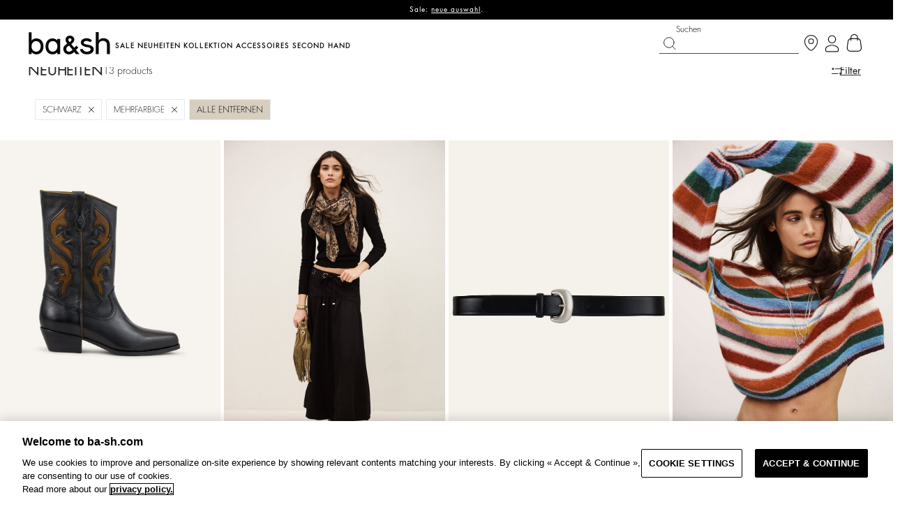

--- FILE ---
content_type: text/html;charset=UTF-8
request_url: https://ba-sh.com/de/new-arrivals/mehrfarbige+schwarz-2/
body_size: 33703
content:
<!doctype html> <html lang="de" class="no-js"> <head> <link rel="stylesheet" href="https://ba-sh.com/fstrz/18d68409ee30e520f5100e6a37b03da226da1ff4a972436ca9adc8fa724737c4.css?src=https%3A%2F%2Fba-sh.com%2Fon%2Fdemandware.static%2FSites-bash-de-Site%2F-%2Fde_DE%2Fv1768950293094%2Fcss%2Fpagedesigner-bootstrap.min.css&amp;src=https%3A%2F%2Fba-sh.com%2Fon%2Fdemandware.static%2FSites-bash-de-Site%2F-%2Fde_DE%2Fv1768950293094%2Fcss%2Fpage_designer.bundle.css&amp;src=https%3A%2F%2Fba-sh.com%2Fon%2Fdemandware.static%2FSites-bash-de-Site%2F-%2Fde_DE%2Fv1768950293094%2Flib%2Fjquery%2Fui%2Fjquery-ui.min.css&amp;src=https%3A%2F%2Fba-sh.com%2Fon%2Fdemandware.static%2FSites-bash-de-Site%2F-%2Fde_DE%2Fv1768950293094%2Flib%2Ffont-awesome%2Fcss%2Ffont-awesome.min.css" /><style type="text/css">ISAPPLEPAY{display:inline}.dw-apple-pay-button,.dw-apple-pay-button:hover,.dw-apple-pay-button:active{background-color:black;background-image:-webkit-named-image(apple-pay-logo-white);background-position:50% 50%;background-repeat:no-repeat;background-size:75% 60%;border-radius:5px;border:1px solid black;box-sizing:border-box;margin:5px auto;min-height:30px;min-width:100px;padding:0}
.dw-apple-pay-button:after{content:'Apple Pay';visibility:hidden}.dw-apple-pay-button.dw-apple-pay-logo-white{background-color:white;border-color:white;background-image:-webkit-named-image(apple-pay-logo-black);color:black}.dw-apple-pay-button.dw-apple-pay-logo-white.dw-apple-pay-border{border-color:black}</style><link rel="stylesheet" href="/on/demandware.static/Sites-bash-de-Site/-/de_DE/v1768950293094/css/style.bundle.css"><script>fstrz=!0;</script><script type="text/javascript" src="https://try.abtasty.com/c7dc97f969d20923cb928cc66e3c27b7.js"></script> <script>
	var dataLayer = window.dataLayer || [];
</script> <script src="/on/demandware.static/Sites-bash-de-Site/-/de_DE/v1768950293094/lib/jquery/jquery-3.7.1.min.js"></script> <script>
    /**
     * Function which define which page is available for GTM
     */
    window.getScopeGtm = function (pageContextNs) {
        var generalScopeGTM = [
            'account',
            'cart',
            'category',
            'checkout',
            'cms',
            'contact',
            'error',
            'login',
            'prehome',
            'product',
            'productSet',
            'search',
            'storefront',
            'storelocator',
            'pageDesigner',
            'content',
            'zendesk'
        ];
        return generalScopeGTM.indexOf(pageContextNs) >= 0;
    };
    dataLayerUser = {"user":{"id":"","userEmail":"","userHashedEmail":"","loginStatus":"Not logged","userType":"","user_storeland_id":"","ordercount":""}};
    dataLayerBasket = {};
    pageContext = {"title":"Product Search Results","type":"search","ns":"search","nsTC":"category"};
    window.dataLayer = window.dataLayer || [];
    if (getScopeGtm(pageContext.ns)) {
        let gtmResult = "{&quot;page&quot;:{&quot;type&quot;:&quot;list page&quot;,&quot;language&quot;:&quot;DE&quot;,&quot;country&quot;:&quot;DE&quot;,&quot;currency&quot;:&quot;EUR&quot;,&quot;error&quot;:&quot;&quot;,&quot;testVariable&quot;:&quot;&quot;,&quot;URL&quot;:&quot;https://ba-sh.com/on/demandware.store/Sites-bash-de-Site/de_DE/Search-Show?prefn1=colorERP&amp;prefv1=Mehrfarbige%7Cschwarz&amp;cgid=D_NEWTHISWEEK&quot;,&quot;environment&quot;:&quot;production&quot;},&quot;searchPage&quot;:{&quot;query&quot;:&quot;Neuheiten&quot;,&quot;resultNumber&quot;:13},&quot;productThumbnail&quot;:{&quot;line_items&quot;:[{&quot;id&quot;:&quot;2E26CURT_NOIR&quot;,&quot;EAN&quot;:&quot;3667436012204&quot;,&quot;name&quot;:&quot;Stiefel CURTIS&quot;,&quot;category&quot;:&quot;CHAUSSURES&quot;,&quot;item_category2&quot;:&quot;ACCESSORIES&quot;,&quot;price&quot;:&quot;470.00&quot;,&quot;availibility&quot;:&quot;IN_STOCK&quot;,&quot;context&quot;:&quot;New&quot;,&quot;position&quot;:1,&quot;gender&quot;:&quot;&quot;,&quot;list&quot;:&quot;list page&quot;,&quot;brand&quot;:&quot;ba&amp;sh&quot;,&quot;variant&quot;:&quot;NOIR&quot;,&quot;dimension4&quot;:&quot;New&quot;,&quot;dimension7&quot;:&quot;IN_STOCK&quot;,&quot;dimension9&quot;:&quot;&quot;},{&quot;id&quot;:&quot;1E26PONI_NOIR&quot;,&quot;EAN&quot;:&quot;3667436020414&quot;,&quot;name&quot;:&quot;SKIRT PONIA&quot;,&quot;category&quot;:&quot;JUPE&quot;,&quot;item_category2&quot;:&quot;D_SKIRTS_SHORTS&quot;,&quot;price&quot;:&quot;215.00&quot;,&quot;availibility&quot;:&quot;IN_STOCK&quot;,&quot;context&quot;:&quot;New&quot;,&quot;position&quot;:2,&quot;gender&quot;:&quot;&quot;,&quot;list&quot;:&quot;list page&quot;,&quot;brand&quot;:&quot;ba&amp;sh&quot;,&quot;variant&quot;:&quot;NOIR&quot;,&quot;dimension4&quot;:&quot;New&quot;,&quot;dimension7&quot;:&quot;IN_STOCK&quot;,&quot;dimension9&quot;:&quot;&quot;},{&quot;id&quot;:&quot;2E26BRAD_NOIR&quot;,&quot;EAN&quot;:&quot;3664784998570&quot;,&quot;name&quot;:&quot;G&uuml;rtel BRAD&quot;,&quot;category&quot;:&quot;CEINTURE&quot;,&quot;item_category2&quot;:&quot;D_NEWTHISWEEK&quot;,&quot;price&quot;:&quot;145.00&quot;,&quot;availibility&quot;:&quot;IN_STOCK&quot;,&quot;context&quot;:&quot;New&quot;,&quot;position&quot;:3,&quot;gender&quot;:&quot;&quot;,&quot;list&quot;:&quot;list page&quot;,&quot;brand&quot;:&quot;ba&amp;sh&quot;,&quot;variant&quot;:&quot;NOIR&quot;,&quot;dimension4&quot;:&quot;New&quot;,&quot;dimension7&quot;:&quot;IN_STOCK&quot;,&quot;dimension9&quot;:&quot;&quot;},{&quot;id&quot;:&quot;1E26SERE_MULTICO&quot;,&quot;EAN&quot;:&quot;3664784990116&quot;,&quot;name&quot;:&quot;JUMPER SERENA&quot;,&quot;category&quot;:&quot;PULL-GILET&quot;,&quot;item_category2&quot;:&quot;D_BESTSELLERS&quot;,&quot;price&quot;:&quot;260.00&quot;,&quot;availibility&quot;:&quot;IN_STOCK&quot;,&quot;context&quot;:&quot;New&quot;,&quot;position&quot;:4,&quot;gender&quot;:&quot;&quot;,&quot;list&quot;:&quot;list page&quot;,&quot;brand&quot;:&quot;ba&amp;sh&quot;,&quot;variant&quot;:&quot;MULTICO&quot;,&quot;dimension4&quot;:&quot;New&quot;,&quot;dimension7&quot;:&quot;IN_STOCK&quot;,&quot;dimension9&quot;:&quot;&quot;},{&quot;id&quot;:&quot;2E26BRUN_NOIR&quot;,&quot;EAN&quot;:&quot;3664784998549&quot;,&quot;name&quot;:&quot;G&uuml;rtel BRUNA&quot;,&quot;category&quot;:&quot;CEINTURE&quot;,&quot;item_category2&quot;:&quot;New_in&quot;,&quot;price&quot;:&quot;195.00&quot;,&quot;availibility&quot;:&quot;IN_STOCK&quot;,&quot;context&quot;:&quot;New&quot;,&quot;position&quot;:5,&quot;gender&quot;:&quot;&quot;,&quot;list&quot;:&quot;list page&quot;,&quot;brand&quot;:&quot;ba&amp;sh&quot;,&quot;variant&quot;:&quot;NOIR&quot;,&quot;dimension4&quot;:&quot;New&quot;,&quot;dimension7&quot;:&quot;IN_STOCK&quot;,&quot;dimension9&quot;:&quot;&quot;},{&quot;id&quot;:&quot;2E26CAST_NOIR&quot;,&quot;EAN&quot;:&quot;3667436003721&quot;,&quot;name&quot;:&quot;Pumps CASTA&quot;,&quot;category&quot;:&quot;CHAUSSURES&quot;,&quot;item_category2&quot;:&quot;14&quot;,&quot;price&quot;:&quot;325.00&quot;,&quot;availibility&quot;:&quot;IN_STOCK&quot;,&quot;context&quot;:&quot;New&quot;,&quot;position&quot;:6,&quot;gender&quot;:&quot;&quot;,&quot;list&quot;:&quot;list page&quot;,&quot;brand&quot;:&quot;ba&amp;sh&quot;,&quot;variant&quot;:&quot;NOIR&quot;,&quot;dimension4&quot;:&quot;New&quot;,&quot;dimension7&quot;:&quot;IN_STOCK&quot;,&quot;dimension9&quot;:&quot;&quot;},{&quot;id&quot;:&quot;1E26LUIS_NOIR&quot;,&quot;EAN&quot;:&quot;3664784991151&quot;,&quot;name&quot;:&quot;T-SHIRT LUISA&quot;,&quot;category&quot;:&quot;TSHIRT&quot;,&quot;item_category2&quot;:&quot;D_T-SHIRTS&quot;,&quot;price&quot;:&quot;95.00&quot;,&quot;availibility&quot;:&quot;IN_STOCK&quot;,&quot;context&quot;:&quot;New&quot;,&quot;position&quot;:7,&quot;gender&quot;:&quot;&quot;},{&quot;id&quot;:&quot;1E26BRIT_NOIR&quot;,&quot;EAN&quot;:&quot;3664784988854&quot;,&quot;name&quot;:&quot;JUMPER BRITANIE&quot;,&quot;category&quot;:&quot;PULL-GILET&quot;,&quot;item_category2&quot;:&quot;D_BESTSELLERS&quot;,&quot;price&quot;:&quot;195.00&quot;,&quot;availibility&quot;:&quot;IN_STOCK&quot;,&quot;context&quot;:&quot;New&quot;,&quot;position&quot;:8,&quot;gender&quot;:&quot;&quot;},{&quot;id&quot;:&quot;2E26CATE_NOIR&quot;,&quot;EAN&quot;:&quot;3664784987192&quot;,&quot;name&quot;:&quot;Sandalen CATE&quot;,&quot;category&quot;:&quot;CHAUSSURES&quot;,&quot;item_category2&quot;:&quot;D_NEWTHISWEEK&quot;,&quot;price&quot;:&quot;325.00&quot;,&quot;availibility&quot;:&quot;IN_STOCK&quot;,&quot;context&quot;:&quot;New&quot;,&quot;position&quot;:9,&quot;gender&quot;:&quot;&quot;},{&quot;id&quot;:&quot;2E26BAPT_NOIR&quot;,&quot;EAN&quot;:&quot;3664784999133&quot;,&quot;name&quot;:&quot;G&uuml;rtel BAPTISTE&quot;,&quot;category&quot;:&quot;CEINTURE&quot;,&quot;item_category2&quot;:&quot;New_in&quot;,&quot;price&quot;:&quot;150.00&quot;,&quot;availibility&quot;:&quot;IN_STOCK&quot;,&quot;context&quot;:&quot;New&quot;,&quot;position&quot;:10,&quot;gender&quot;:&quot;&quot;},{&quot;id&quot;:&quot;1E26CAMY_ENCRE&quot;,&quot;EAN&quot;:&quot;3667436000287&quot;,&quot;name&quot;:&quot;SKIRT CAMYLA&quot;,&quot;category&quot;:&quot;JUPE&quot;,&quot;item_category2&quot;:&quot;D_NEWCOLLECTION&quot;,&quot;price&quot;:&quot;215.00&quot;,&quot;availibility&quot;:&quot;IN_STOCK&quot;,&quot;context&quot;:&quot;New&quot;,&quot;position&quot;:11,&quot;gender&quot;:&quot;&quot;},{&quot;id&quot;:&quot;1E26BORF_NOIR&quot;,&quot;EAN&quot;:&quot;3664784988670&quot;,&quot;name&quot;:&quot;JACKET BORFEO&quot;,&quot;category&quot;:&quot;VESTE&quot;,&quot;item_category2&quot;:&quot;D_NEWCOLLECTION&quot;,&quot;price&quot;:&quot;435.00&quot;,&quot;availibility&quot;:&quot;IN_STOCK&quot;,&quot;context&quot;:&quot;New&quot;,&quot;position&quot;:12,&quot;gender&quot;:&quot;&quot;},{&quot;id&quot;:&quot;1E26VERA_CARBONE&quot;,&quot;EAN&quot;:&quot;3664784988311&quot;,&quot;name&quot;:&quot;DRESS VERA&quot;,&quot;category&quot;:&quot;ROBE&quot;,&quot;item_category2&quot;:&quot;D_DRESSES&quot;,&quot;price&quot;:&quot;400.00&quot;,&quot;availibility&quot;:&quot;NOT_AVAILABLE&quot;,&quot;context&quot;:&quot;Coming Soon&quot;,&quot;position&quot;:13,&quot;gender&quot;:&quot;&quot;}]},&quot;ecommerce&quot;:{&quot;impressions&quot;:[{&quot;id&quot;:&quot;2E26CURT_NOIR&quot;,&quot;EAN&quot;:&quot;3667436012204&quot;,&quot;name&quot;:&quot;Stiefel CURTIS&quot;,&quot;category&quot;:&quot;CHAUSSURES&quot;,&quot;item_category2&quot;:&quot;ACCESSORIES&quot;,&quot;price&quot;:&quot;470.00&quot;,&quot;availibility&quot;:&quot;IN_STOCK&quot;,&quot;context&quot;:&quot;New&quot;,&quot;position&quot;:1,&quot;gender&quot;:&quot;&quot;,&quot;list&quot;:&quot;list page&quot;,&quot;brand&quot;:&quot;ba&amp;sh&quot;,&quot;variant&quot;:&quot;NOIR&quot;,&quot;dimension4&quot;:&quot;New&quot;,&quot;dimension7&quot;:&quot;IN_STOCK&quot;,&quot;dimension9&quot;:&quot;&quot;},{&quot;id&quot;:&quot;1E26PONI_NOIR&quot;,&quot;EAN&quot;:&quot;3667436020414&quot;,&quot;name&quot;:&quot;SKIRT PONIA&quot;,&quot;category&quot;:&quot;JUPE&quot;,&quot;item_category2&quot;:&quot;D_SKIRTS_SHORTS&quot;,&quot;price&quot;:&quot;215.00&quot;,&quot;availibility&quot;:&quot;IN_STOCK&quot;,&quot;context&quot;:&quot;New&quot;,&quot;position&quot;:2,&quot;gender&quot;:&quot;&quot;,&quot;list&quot;:&quot;list page&quot;,&quot;brand&quot;:&quot;ba&amp;sh&quot;,&quot;variant&quot;:&quot;NOIR&quot;,&quot;dimension4&quot;:&quot;New&quot;,&quot;dimension7&quot;:&quot;IN_STOCK&quot;,&quot;dimension9&quot;:&quot;&quot;},{&quot;id&quot;:&quot;2E26BRAD_NOIR&quot;,&quot;EAN&quot;:&quot;3664784998570&quot;,&quot;name&quot;:&quot;G&uuml;rtel BRAD&quot;,&quot;category&quot;:&quot;CEINTURE&quot;,&quot;item_category2&quot;:&quot;D_NEWTHISWEEK&quot;,&quot;price&quot;:&quot;145.00&quot;,&quot;availibility&quot;:&quot;IN_STOCK&quot;,&quot;context&quot;:&quot;New&quot;,&quot;position&quot;:3,&quot;gender&quot;:&quot;&quot;,&quot;list&quot;:&quot;list page&quot;,&quot;brand&quot;:&quot;ba&amp;sh&quot;,&quot;variant&quot;:&quot;NOIR&quot;,&quot;dimension4&quot;:&quot;New&quot;,&quot;dimension7&quot;:&quot;IN_STOCK&quot;,&quot;dimension9&quot;:&quot;&quot;},{&quot;id&quot;:&quot;1E26SERE_MULTICO&quot;,&quot;EAN&quot;:&quot;3664784990116&quot;,&quot;name&quot;:&quot;JUMPER SERENA&quot;,&quot;category&quot;:&quot;PULL-GILET&quot;,&quot;item_category2&quot;:&quot;D_BESTSELLERS&quot;,&quot;price&quot;:&quot;260.00&quot;,&quot;availibility&quot;:&quot;IN_STOCK&quot;,&quot;context&quot;:&quot;New&quot;,&quot;position&quot;:4,&quot;gender&quot;:&quot;&quot;,&quot;list&quot;:&quot;list page&quot;,&quot;brand&quot;:&quot;ba&amp;sh&quot;,&quot;variant&quot;:&quot;MULTICO&quot;,&quot;dimension4&quot;:&quot;New&quot;,&quot;dimension7&quot;:&quot;IN_STOCK&quot;,&quot;dimension9&quot;:&quot;&quot;},{&quot;id&quot;:&quot;2E26BRUN_NOIR&quot;,&quot;EAN&quot;:&quot;3664784998549&quot;,&quot;name&quot;:&quot;G&uuml;rtel BRUNA&quot;,&quot;category&quot;:&quot;CEINTURE&quot;,&quot;item_category2&quot;:&quot;New_in&quot;,&quot;price&quot;:&quot;195.00&quot;,&quot;availibility&quot;:&quot;IN_STOCK&quot;,&quot;context&quot;:&quot;New&quot;,&quot;position&quot;:5,&quot;gender&quot;:&quot;&quot;,&quot;list&quot;:&quot;list page&quot;,&quot;brand&quot;:&quot;ba&amp;sh&quot;,&quot;variant&quot;:&quot;NOIR&quot;,&quot;dimension4&quot;:&quot;New&quot;,&quot;dimension7&quot;:&quot;IN_STOCK&quot;,&quot;dimension9&quot;:&quot;&quot;},{&quot;id&quot;:&quot;2E26CAST_NOIR&quot;,&quot;EAN&quot;:&quot;3667436003721&quot;,&quot;name&quot;:&quot;Pumps CASTA&quot;,&quot;category&quot;:&quot;CHAUSSURES&quot;,&quot;item_category2&quot;:&quot;14&quot;,&quot;price&quot;:&quot;325.00&quot;,&quot;availibility&quot;:&quot;IN_STOCK&quot;,&quot;context&quot;:&quot;New&quot;,&quot;position&quot;:6,&quot;gender&quot;:&quot;&quot;,&quot;list&quot;:&quot;list page&quot;,&quot;brand&quot;:&quot;ba&amp;sh&quot;,&quot;variant&quot;:&quot;NOIR&quot;,&quot;dimension4&quot;:&quot;New&quot;,&quot;dimension7&quot;:&quot;IN_STOCK&quot;,&quot;dimension9&quot;:&quot;&quot;}]}}";
        window.dataLayer.push(JSON.parse(gtmResult.replace(/&quot;/g,'"')));
    }
</script> <script src="/on/demandware.static/Sites-bash-de-Site/-/de_DE/v1768950293094/js/gtm.js"></script> <!-- Google Tag Manager --> <script>(function(w,d,s,l,i){w[l]=w[l]||[];w[l].push({'gtm.start':
  new Date().getTime(),event:'gtm.js'});var f=d.getElementsByTagName(s)[0],
  j=d.createElement(s),dl=l!='dataLayer'?'&l='+l:'';j.async=true;j.src=
  'https://data-addingwell.ba-sh.com/04sazxh9w13oz5o.js?aw='+i.replace(/^GTM-/, '')+dl;f.parentNode.insertBefore(j,f);
})(window,document,'script','dataLayer','GTM-K6PPTPK');</script> <!-- End Google Tag Manager --> <script>
    var _etmc = _etmc || [];
</script> <script async src="//510003055.collect.igodigital.com/collect.js"></script> <script>
    /**
     * Function which define which page is available for MarketingCloud
     */
    window.getScopeMc = function (pageContextNs) {
        var generalScopeGTM = [
            'account',
            'category',
            'cms',
            'contact',
            'error',
            'login',
            'prehome',
            'product',
            'productSet',
            'search',
            'storefront',
            'storelocator',
            'wishlist',
        ];
        return generalScopeGTM.indexOf(pageContextNs) >= 0;
    };
    window.getScopeMcConversion = function (pageContextNs) {
        var conversionScopeGTM = [
            'cart',
            'checkout',
        ];
        return conversionScopeGTM.indexOf(pageContextNs) >= 0;
    }
    window._etmc = window._etmc || [];
    const result = JSON.parse(("[[&quot;setOrgId&quot;,&quot;510003055&quot;],[&quot;trackPageView&quot;,{&quot;category&quot;:&quot;D_NEWTHISWEEK&quot;}]]").replaceAll('&quot;', '"'));
    result.forEach(element => {
        _etmc.push(element)
    });
</script> <script type="text/javascript">
WebFontConfig = {
google: { families: [ 'Lato:100,300,700,100italic,300italic:latin', 'Crete+Round:400,400italic:latin' ] }
};
(function() {
var wf = document.createElement('script');
wf.src = ('https:' == document.location.protocol ? 'https' : 'http') +
'://ajax.googleapis.com/ajax/libs/webfont/1/webfont.js';
wf.type = 'text/javascript';
wf.async = 'true';
var s = document.getElementsByTagName('script')[0];
s.parentNode.insertBefore(wf, s);
})();
</script> <script type="application/ld+json">
{
"@context": "https://schema.org",
"@type": "WebSite",
"url": "https://ba-sh.com/",
"potentialAction": {
"@type": "SearchAction",
"target": {
"@type": "EntryPoint",
"urlTemplate": "https://ba-sh.com/search?q={search_term_string}"
},
"query-input": "required name=search_term_string"
}
}
</script> <script type="application/ld+json">
{
"@context": "https://schema.org",
"@type": "Organization",
"url": "https://ba-sh.com/",
"logo": "https://ba-sh.com/on/demandware.static/-/Library-Sites-BashSharedLibrary/default/dw887abaea/FW18/logo.jpg",
"sameAs" : [
"https://www.facebook.com/bashparis/" ,
"https://www.instagram.com/bashparis/",
"https://www.pinterest.fr/bashparis/_created/",
"https://www.youtube.com/user/bashparis"
]
}
</script> <title>Die neuesten Trends von ba&sh DE</title> <meta charset=UTF-8 /> <meta http-equiv="x-ua-compatible" content="ie=edge" /> <meta name="viewport" content="width=device-width, initial-scale=1, maximum-scale=1, user-scalable=0" /> <meta name="description" content="Haben Sie Lust auf etwas Neues? Entdecken Sie die neuen St&uuml;cke zur Erg&auml;nzung Ihrer ba&amp;sh-Garderobe. Jede Woche neue ba&amp;sh-Kleidung zur Auswahl!" /> <meta name="keywords" content="" /> <meta name="google-site-verification" content="Pv5tewZs-_1oO1K1gge6gHarAmAtVn4XALUHf0aKUC8" /> <!--[if lt IE 9]> <script src="/on/demandware.static/Sites-bash-de-Site/-/de_DE/v1768950293094/js/lib/html5.js"></script> <![endif]--> <script type="text/javascript">//<!--
/* <![CDATA[ (head-active_data.js) */
var dw = (window.dw || {});
dw.ac = {
    _analytics: null,
    _events: [],
    _category: "",
    _searchData: "",
    _anact: "",
    _anact_nohit_tag: "",
    _analytics_enabled: "true",
    _timeZone: "Etc/UTC",
    _capture: function(configs) {
        if (Object.prototype.toString.call(configs) === "[object Array]") {
            configs.forEach(captureObject);
            return;
        }
        dw.ac._events.push(configs);
    },
	capture: function() { 
		dw.ac._capture(arguments);
		// send to CQ as well:
		if (window.CQuotient) {
			window.CQuotient.trackEventsFromAC(arguments);
		}
	},
    EV_PRD_SEARCHHIT: "searchhit",
    EV_PRD_DETAIL: "detail",
    EV_PRD_RECOMMENDATION: "recommendation",
    EV_PRD_SETPRODUCT: "setproduct",
    applyContext: function(context) {
        if (typeof context === "object" && context.hasOwnProperty("category")) {
        	dw.ac._category = context.category;
        }
        if (typeof context === "object" && context.hasOwnProperty("searchData")) {
        	dw.ac._searchData = context.searchData;
        }
    },
    setDWAnalytics: function(analytics) {
        dw.ac._analytics = analytics;
    },
    eventsIsEmpty: function() {
        return 0 == dw.ac._events.length;
    }
};
/* ]]> */
// -->
</script> <script type="text/javascript">//<!--
/* <![CDATA[ (head-cquotient.js) */
var CQuotient = window.CQuotient = {};
CQuotient.clientId = 'bbtp-bash-de';
CQuotient.realm = 'BBTP';
CQuotient.siteId = 'bash-de';
CQuotient.instanceType = 'prd';
CQuotient.locale = 'de_DE';
CQuotient.fbPixelId = '__UNKNOWN__';
CQuotient.activities = [];
CQuotient.cqcid='';
CQuotient.cquid='';
CQuotient.cqeid='';
CQuotient.cqlid='';
CQuotient.apiHost='api.cquotient.com';
/* Turn this on to test against Staging Einstein */
/* CQuotient.useTest= true; */
CQuotient.useTest = ('true' === 'false');
CQuotient.initFromCookies = function () {
	var ca = document.cookie.split(';');
	for(var i=0;i < ca.length;i++) {
	  var c = ca[i];
	  while (c.charAt(0)==' ') c = c.substring(1,c.length);
	  if (c.indexOf('cqcid=') == 0) {
		CQuotient.cqcid=c.substring('cqcid='.length,c.length);
	  } else if (c.indexOf('cquid=') == 0) {
		  var value = c.substring('cquid='.length,c.length);
		  if (value) {
		  	var split_value = value.split("|", 3);
		  	if (split_value.length > 0) {
			  CQuotient.cquid=split_value[0];
		  	}
		  	if (split_value.length > 1) {
			  CQuotient.cqeid=split_value[1];
		  	}
		  	if (split_value.length > 2) {
			  CQuotient.cqlid=split_value[2];
		  	}
		  }
	  }
	}
}
CQuotient.getCQCookieId = function () {
	if(window.CQuotient.cqcid == '')
		window.CQuotient.initFromCookies();
	return window.CQuotient.cqcid;
};
CQuotient.getCQUserId = function () {
	if(window.CQuotient.cquid == '')
		window.CQuotient.initFromCookies();
	return window.CQuotient.cquid;
};
CQuotient.getCQHashedEmail = function () {
	if(window.CQuotient.cqeid == '')
		window.CQuotient.initFromCookies();
	return window.CQuotient.cqeid;
};
CQuotient.getCQHashedLogin = function () {
	if(window.CQuotient.cqlid == '')
		window.CQuotient.initFromCookies();
	return window.CQuotient.cqlid;
};
CQuotient.trackEventsFromAC = function (/* Object or Array */ events) {
try {
	if (Object.prototype.toString.call(events) === "[object Array]") {
		events.forEach(_trackASingleCQEvent);
	} else {
		CQuotient._trackASingleCQEvent(events);
	}
} catch(err) {}
};
CQuotient._trackASingleCQEvent = function ( /* Object */ event) {
	if (event && event.id) {
		if (event.type === dw.ac.EV_PRD_DETAIL) {
			CQuotient.trackViewProduct( {id:'', alt_id: event.id, type: 'raw_sku'} );
		} // not handling the other dw.ac.* events currently
	}
};
CQuotient.trackViewProduct = function(/* Object */ cqParamData){
	var cq_params = {};
	cq_params.cookieId = CQuotient.getCQCookieId();
	cq_params.userId = CQuotient.getCQUserId();
	cq_params.emailId = CQuotient.getCQHashedEmail();
	cq_params.loginId = CQuotient.getCQHashedLogin();
	cq_params.product = cqParamData.product;
	cq_params.realm = cqParamData.realm;
	cq_params.siteId = cqParamData.siteId;
	cq_params.instanceType = cqParamData.instanceType;
	cq_params.locale = CQuotient.locale;
	
	if(CQuotient.sendActivity) {
		CQuotient.sendActivity(CQuotient.clientId, 'viewProduct', cq_params);
	} else {
		CQuotient.activities.push({activityType: 'viewProduct', parameters: cq_params});
	}
};
/* ]]> */
// -->
</script> <!-- Demandware Apple Pay --> <link href="/on/demandware.static/Sites-bash-de-Site/-/default/dwd692f944/images/favicon.ico" rel="shortcut icon" type="image/x-icon"/> <link rel="alternate" href="https://ba-sh.com/ie/en/new-arrivals/" hreflang="en-IE"/> <link rel="alternate" href="https://ba-sh.com/be/fr/new-arrivals/" hreflang="fr-BE"/> <link rel="alternate" href="https://ba-sh.com/be/nl/new-arrivals/" hreflang="nl-BE"/> <link rel="alternate" href="https://ba-sh.com/be/en/new-arrivals/" hreflang="en-BE"/> <link rel="alternate" href="https://ba-sh.com/uk/new-arrivals/" hreflang="en-GB"/> <link rel="alternate" href="https://ba-sh.com/int/en/new-arrivals/" hreflang="en"/> <link rel="alternate" href="https://ba-sh.com/int/fr/new-arrivals/" hreflang="fr"/> <link rel="alternate" href="https://ba-sh.com/at/de/new-arrivals/mehrfarbige+schwarz-2/" hreflang="de-AT"/> <link rel="alternate" href="https://ba-sh.com/es/new-arrivals/" hreflang="es-ES"/> <link rel="alternate" href="https://ba-sh.com/ch/fr/new-arrivals/" hreflang="fr-CH"/> <link rel="alternate" href="https://ba-sh.com/ch/de/new-arrivals/mehrfarbige+schwarz-2/" hreflang="de-CH"/> <link rel="alternate" href="https://ba-sh.com/ch/en/new-arrivals/" hreflang="en-CH"/> <link rel="alternate" href="https://ba-sh.com/pt/pt/new-arrivals/" hreflang="pt-PT"/> <link rel="alternate" href="https://ba-sh.com/pt/en/new-arrivals/" hreflang="en-PT"/> <link rel="alternate" href="https://ba-sh.com/hk/new-arrivals/" hreflang="en-HK"/> <link rel="alternate" href="https://ba-sh.com/us/new-in/" hreflang="en-US"/> <link rel="alternate" href="https://ba-sh.com/it/it/new-arrivals/" hreflang="it-IT"/> <link rel="alternate" href="https://ba-sh.com/dk/en/new-arrivals/" hreflang="en-DK"/> <link rel="alternate" href="https://ba-sh.com/fr/fr/new-arrivals/" hreflang="fr-FR"/> <link rel="alternate" href="https://ba-sh.com/fr/fr/new-arrivals/" hreflang="fr-MC"/> <link rel="alternate" href="https://ba-sh.com/fr/fr/new-arrivals/" hreflang="en-MO"/> <link rel="alternate" href="https://ba-sh.com/fr/en/new-arrivals/" hreflang="en-FR"/> <link rel="alternate" href="https://ba-sh.com/fr/fr/new-arrivals/" hreflang="en-MC"/> <link rel="alternate" href="https://ba-sh.com/de/new-arrivals/mehrfarbige+schwarz-2/" hreflang="de-DE"/> <link rel="alternate" href="https://ba-sh.com/ca/en/new-in/" hreflang="en-CA"/> <link rel="alternate" href="https://ba-sh.com/ca/fr/nouveautes/" hreflang="fr-CA"/> <link rel="alternate" href="https://ba-sh.com/nl/nl/new-arrivals/" hreflang="nl-NL"/> <link rel="alternate" href="https://ba-sh.com/nl/en/new-arrivals/" hreflang="en-NL"/> <link rel="alternate" href="https://ba-sh.com/sg/new-arrivals/" hreflang="en-SG"/> <link rel="alternate" href="https://ba-sh.com/au/new-arrivals/" hreflang="en-AU"/> <link rel="alternate" href="https://ba-sh.com/fr/fr/new-arrivals/" hreflang="x-default"/> <meta name="robots" content="noindex, nofollow"> <script async src="https://js.klarna.com/web-sdk/v1/klarna.js"
data-environment="production"
data-client-id="55c4b04d-5138-5ef3-83be-780ed2f2b2bb"></script> <script src="//cdn.evgnet.com/beacon/baandsh/productionds/scripts/evergage.min.js"></script> <!--[if lte IE 8]> <script src="//cdnjs.cloudflare.com/ajax/libs/respond.js/1.4.2/respond.js" type="text/javascript"></script> <script src="https://cdn.rawgit.com/chuckcarpenter/REM-unit-polyfill/master/js/rem.min.js" type="text/javascript"></script> <![endif]--> <script type="text/javascript">
if (window.jQuery) {
jQuery(document).ready(function(){
if(screen.width < 768){
jQuery('#footer').append('<a href="/de/" class="full-site-link">View Full Site</a>');
jQuery('.full-site-link')
.attr('href', '/on/demandware.store/Sites-bash-de-Site/de_DE/Home-FullSite')
.click(function(e) {
e.preventDefault();
jQuery.ajax({
url: '/on/demandware.store/Sites-bash-de-Site/de_DE/Home-FullSite',
success: function(){
window.location.reload();
}
});
}
);
}
});
}
</script> <script type="text/javascript" id="globale-script-loader-data" src="/on/demandware.static/Sites-bash-de-Site/-/de_DE/v1768950293094/js/geScriptLoader.js">
{"clientJsUrl":"https://web.global-e.com/merchant/clientsdk/1191","apiVersion":"2.1.4","clientJsMerchantId":1191,"clientSettings":"{\"AllowClientTracking\":{\"Value\":\"true\"},\"CDNEnabled\":{\"Value\":\"true\"},\"CheckoutContainerSuffix\":{\"Value\":\"Global-e_International_Checkout\"},\"FT_IsAnalyticsSDKEnabled\":{\"Value\":\"true\"},\"FullClientTracking\":{\"Value\":\"true\"},\"IsMonitoringMerchant\":{\"Value\":\"true\"},\"IsV2Checkout\":{\"Value\":\"true\"},\"SetGEInCheckoutContainer\":{\"Value\":\"true\"},\"ShowFreeShippingBanner\":{\"Value\":\"true\"},\"TabletAsMobile\":{\"Value\":\"false\"},\"AdScaleClientSDKURL\":{\"Value\":\"https://web.global-e.com/merchant/GetAdScaleClientScript?merchantId=1191\"},\"AmazonUICulture\":{\"Value\":\"en-GB\"},\"AnalyticsSDKCDN\":{\"Value\":\"https://globale-analytics-sdk.global-e.com/PROD/bundle.js\"},\"AnalyticsUrl\":{\"Value\":\"https://services.global-e.com/\"},\"BfGoogleAdsEnabled\":{\"Value\":\"false\"},\"BfGoogleAdsLifetimeInDays\":{\"Value\":\"30\"},\"CashbackServiceDomainUrl\":{\"Value\":\"https://finance-cashback.global-e.com\"},\"CDNUrl\":{\"Value\":\"https://webservices.global-e.com/\"},\"ChargeMerchantForPrepaidRMAOfReplacement\":{\"Value\":\"false\"},\"CheckoutCDNURL\":{\"Value\":\"https://webservices.global-e.com/\"},\"EnableReplaceUnsupportedCharactersInCheckout\":{\"Value\":\"false\"},\"Environment\":{\"Value\":\"PRODUCTION\"},\"FinanceServiceBaseUrl\":{\"Value\":\"https://finance-calculations.global-e.com\"},\"FT_AnalyticsSdkEnsureClientIdSynchronized\":{\"Value\":\"true\"},\"FT_BrowsingStartCircuitBreaker\":{\"Value\":\"true\"},\"FT_BrowsingStartEventInsteadOfPageViewed\":{\"Value\":\"true\"},\"FT_IsLegacyAnalyticsSDKEnabled\":{\"Value\":\"true\"},\"FT_IsShippingCountrySwitcherPopupAnalyticsEnabled\":{\"Value\":\"false\"},\"FT_IsWelcomePopupAnalyticsEnabled\":{\"Value\":\"false\"},\"FT_PostponePageViewToPageLoadComplete\":{\"Value\":\"true\"},\"FT_UseGlobalEEngineConfig\":{\"Value\":\"true\"},\"FT_UtmRaceConditionEnabled\":{\"Value\":\"true\"},\"GTM_ID\":{\"Value\":\"GTM-PWW94X2\"},\"InternalTrackingEnabled\":{\"Value\":\"false\"},\"InvoiceEditorURL\":{\"Value\":\"documents/invoice_editor\"},\"PixelAddress\":{\"Value\":\"https://utils.global-e.com\"},\"RangeOfAdditionalPaymentFieldsToDisplayIDs\":{\"Value\":\"[1,2,3,4,5,6,7,8,9,10,11,12,13,14,15,16,17,18,19,20]\"},\"ReconciliationServiceBaseUrl\":{\"Value\":\"https://finance-reconciliation-engine.global-e.com\"},\"RefundRMAReplacementShippingTypes\":{\"Value\":\"[2,3,4]\"},\"RefundRMAReplacementStatuses\":{\"Value\":\"[9,11,12]\"},\"TrackingV2\":{\"Value\":\"true\"},\"UseShopifyCheckoutForPickUpDeliveryMethod\":{\"Value\":\"false\"},\"MerchantIdHashed\":{\"Value\":\"mZee\"}}","clientJsDomain":"https://web.global-e.com","cookieDomain":"ba-sh.com","globaleOperatedCountry":false,"performFrontendSiteUrlRedirect":true,"getSiteRedirectUrl":"https://ba-sh.com/on/demandware.store/Sites-bash-de-Site/de_DE/Globale-GetSiteRedirectUrl","globaleConvertPriceUrl":"https://ba-sh.com/on/demandware.store/Sites-bash-de-Site/de_DE/Globale-ConvertPrice","geoLocationCountry":{"countryCode":"US","isCountryExists":true,"countryCodeToCustomPreselect":null,"isCountryToCustomPreselectExists":false},"country":"DE","currency":"EUR","culture":"de","locale":"de_DE","allowedSite":true,"languageSwitcher":{"enabled":true,"countriesConfig":{"FR":["fr_FR","en_FR"],"LU":["fr_FR","en_FR"],"MO":["fr_FR","en_FR"],"BE":["fr_BE","nl_BE","en_BE"],"NL":["nl_NL","en_NL"],"PT":["pt_PT","en_PT"],"CH":["fr_CH","de_CH","en_CH"],"CA":["en_CA","fr_CA"],"MC":["fr_FR","en_FR"],"AD":["fr","en"],"CG":["fr","en"],"CI":["fr","en"],"GF":["fr","en"],"PF":["fr","en"],"GA":["fr","en"],"GP":["fr","en"],"MG":["fr","en"],"ML":["fr","en"],"MQ":["fr","en"],"MU":["fr","en"],"YT":["fr","en"],"MA":["fr","en"],"NC":["fr","en"],"RE":["fr","en"],"SN":["fr","en"],"BL":["fr","en"],"MF":["fr","en"],"PM":["fr","en"]},"languagesConfig":{"fr_FR":{"culture":"fr","label":"French"},"en_FR":{"culture":"en","label":"English"},"fr_BE":{"culture":"fr","label":"French"},"nl_BE":{"culture":"nl","label":"Dutch"},"en_BE":{"culture":"en","label":"English"},"nl_NL":{"culture":"nl","label":"Dutch"},"en_NL":{"culture":"en","label":"English"},"pt_PT":{"culture":"pt","label":"Portuguese"},"en_PT":{"culture":"en","label":"English"},"fr_CH":{"culture":"fr","label":"French"},"de_CH":{"culture":"de","label":"German"},"en_CH":{"culture":"en","label":"English"},"en_CA":{"culture":"en","label":"English"},"fr_CA":{"culture":"fr","label":"French"},"fr":{"culture":"fr","label":"French"},"en":{"culture":"en","label":"English"}},"isLanguageDropDownShown":false,"selectedLanguage":"de_DE"}}
</script> <script type="application/ld+json">
{
"@context": "https://schema.org",
"@type": "BreadcrumbList",
"itemListElement":
[
{
"@type": "ListItem",
"position": 1,
"name": "Neuheiten",
"item": "https://ba-sh.com/de/new-arrivals/"
}
]
}
</script> <link rel="canonical" href="https://ba-sh.com/de/new-arrivals/" /> <script src="https://player.vimeo.com/api/player.js"></script> <script src="/on/demandware.static/Sites-bash-de-Site/-/de_DE/v1768950293094/js/product-list.js"></script> <script>
  if (navigator.userAgent.indexOf("Lighthouse") !== -1 || navigator.userAgent.indexOf("moto g") !== -1) {window.fasterizeNs = {blockDeferJsStart: true}} 
</script> <style>
.ProductList-grid[data-fstrz-fragment-id]:empty {
  min-height: 65vh;
}
  @media (min-width: 48em) {
    #hp-mobile {
      display: none !important;
    }
  }


  @media only screen and (min-width: 768px) {
    .Wrapper.Wrapper--product.js-Wrapper {
      padding-top: 132px;
    }

    #hp-desktop .hp-slider-content {
      min-height: 148px;
    }

    // #hp-desktop .hp-slider {
    //  min-height: 42vw;
    //}
  }

  //@media only screen and (min-width: 1024px) {
  //  .Wrapper--homepage .Main {
  //    position: relative;
  //    top: 3.2rem;
  //  }
  //}

  @media only screen and (min-width: 1025px) {
    .page-category #wrapper {
      padding-top: 133px;
    }
  }

  @media only screen and (max-width: 479px) {
    .page-category #wrapper {
      padding-top: 121px;
    }
  }

  @media only screen and (max-width: 767px) {
    #hp-mobile .hp-slider-content {
      min-height: 123px;
    }

    #hp-mobile .hp-slider {
      min-height: 154vw;
    }
  }

  @media only screen and (max-width: 768px) {
    .Product-picturesSwiper.Carousel.swiper.js-Pictures-swiper {
      min-height: 542px;
    }

    .ProductList .ProductTile {
      min-height: 310px;
    }

    .ProductList-titleWrapper:empty {
      min-height: 57px;
    }

    .ProductList .ProductTile-image {
      min-height: 236px;
    }

    .Product-head-wrapper .swiper-wrapper {
      min-width: 100vw;
    }
  }

  //@media only screen and (max-width: 1023px) {
  //  .Wrapper--homepage .Main {
  //    position: relative;
  //    top: 4.5rem;
  //  }
  //}


  @media only screen and (min-width: 768px) and (max-width: 1920px) {
    .ProductList .ProductTile {
      min-height: 506px;
    }

    .ProductList-titleWrapper:empty {
      min-height: 75px;
    }

    .ProductList .ProductTile-image {
      min-height: 387px;
    }

    .Product-head-wrapper .swiper-wrapper {
      min-width: 100vw;
    }
  }

  @media only screen and (min-width: 480px) and (max-width: 1024px) {
    .page-category #wrapper {
      padding-top: 123px;
    }
  }

  @media (min-width: 48em) {
    .Product-head-wrapper .Product-picturesSwiper .swiper-slide {
      width: 50%;
    }
  }

  .Wrapper {
    opacity: 1 !important;
  }

  .Minicart-flyout--hidden {
    display: none
  }

  .Wrapper--homepage .instagram-section .swiper-instagram img {
    aspect-ratio: 1/1;
  }

  .Wrapper--homepage {
    padding-top: 0 !important;
  }

  .shop-look-video video {
    height: 100%;
  }
</style> <script>
  if (navigator.userAgent.indexOf("Lighthouse") !== -1) {window.fasterizeNs = {blockDeferJsStart: true}}
</script></head> <body class="page-category" data-frz-flags='{"lazyload":false,"unlazyload":true,"deferjs":false,"cssontop":true,"minifyhtml":true,"concatcss":true,"minifycss":true,"concatjs":false,"minifyjs":false,"early-hints":true,"unsharding":true,"responsive":false,"edge_speed":true,"edge_seo":true,"service_worker":false,"edge_rewriter":true,"speculation_rules":false,"lazyloadjs":false,"smart_inp":false}' data-frz-version="2" data-frz-target-key="non_cacheable_pages" data-frz-target-label="Private pages (no cache)"> <div id="wrapper" class="Wrapper js-Wrapper"> <header class="Header Header--top js-Header  "> <div class="Header-banner js-Header-banner-wrapper recoIS"> <div class="Header-bannerInner js-Header-banner owl-carousel"> <div class="Header-bannerItem"> <span> <p><span style="color:#FFFFFF;">Sale: </span><a href="https://ba-sh.com/de/event/"><span style="color:#FFFFFF;"><u>neue auswahl</u>.</span></a></p></span> </div> </div> </div> <div class="Header-utility headerShadow"> <div id="Header-main" class="Header-main"> <div class="container-header"> <div class="Header-logo display-mobile"> <a href="/de/"> <img src="/on/demandware.static/Sites-bash-de-Site/-/default/dw8815f954/images/logo.svg" alt="ba&amp;sh" class="Header-logoImg"> <span class="visually-hidden">ba&amp;sh</span> </a> </div> <div class="container-header_top"> <div class="Header-desktop-wrapper"> <div class="Header-logo Header-logo_desktop"> <a href="/de/"> <img src="/on/demandware.static/Sites-bash-de-Site/-/default/dw8815f954/images/logo.svg" alt="ba&amp;sh" width="128"> <span class="visually-hidden">ba&amp;sh</span> </a> </div> <div class="NavUtility-desktop"> <!-- toggle search mobile --> <button class="NavMobile-btnToggle js-SearchToggle NavMobile-btnToggle-search hidden-desktop"> <svg height="2.5rem" width="2.8rem"> <use xlink:href="/on/demandware.static/Sites-bash-de-Site/-/default/dwdcda9055/images/icone/headerSprite.svg#search"></use> </svg> <span>Suchen</span> </button> <div class="NavPrimary-list-wrapper"> <ul class="NavPrimary-list js-NavPrimary-list NavPrimary-list--level-1 js-NavPrimary-tag"> <li class="NavPrimary-item js-NavPrimary-item NavPrimary-item-main"> <a class="NavPrimary-itemLink NavPrimary-itemLink-event NavPrimary-itemLink--level1 js-NavPrimary js-NavPrimary-taglvl NavPrimary-itemLink--hasSubMenu js-NavPrimary-itemLink--hasSubMenu " href="/de/event/" data-gtm-lvlnav="1.0" style="; "> <span> Sale</span> <i class="NavPrimary-itemIcon Icon Icon--chevron-right menu-item-toggle"></i> </a> <div class="NavPrimary-subnav js-NavPrimary-subnav"> <div class="NavPrimary-subnav-top hidden-desktop"> <button type="button" class="NavPrimary-item NavPrimary-item--title js-NavBack"> <svg height="3rem" width="2rem"> <use xlink:href="/on/demandware.static/Sites-bash-de-Site/-/default/dwdcda9055/images/icone/headerSprite.svg#backArrow"></use> </svg> <span class="NavPrimary-itemTitle"> Sale </span> </button> <button id="nav-icon" class="topnav-menuToggle js-MenuToggle"> <svg height="2rem" width="2.4rem"> <use xlink:href="/on/demandware.static/Sites-bash-de-Site/-/default/dwdcda9055/images/icone/headerSprite.svg#close"></use> </svg> </button> </div> <div class="NavPrimary-subnav-wrapper js-NavPrimary-subnav-wrapper"> <ul class="NavPrimary-list NavPrimary-list--subNav first-subnav-list"> <li class="NavPrimary-item NavPrimary-item--subtitle"> Nach Kategorien </li> <li class="NavPrimary-item js-NavPrimary-item"> <a class="NavPrimary-itemLink NavPrimary-itemLink--cat js-NavPrimary-taglvl " href="/de/eventjacken-mantel/" data-gtm-lvlnav="2.0"> Jacken &amp; Mantel </a> </li> <li class="NavPrimary-item js-NavPrimary-item"> <a class="NavPrimary-itemLink NavPrimary-itemLink--cat js-NavPrimary-taglvl " href="/de/eventkleider/" data-gtm-lvlnav="2.0"> Kleider </a> </li> <li class="NavPrimary-item js-NavPrimary-item"> <a class="NavPrimary-itemLink NavPrimary-itemLink--cat js-NavPrimary-taglvl " href="/de/eventtops-hemd/" data-gtm-lvlnav="2.0"> Tops &amp; Hemd </a> </li> <li class="NavPrimary-item js-NavPrimary-item"> <a class="NavPrimary-itemLink NavPrimary-itemLink--cat js-NavPrimary-taglvl " href="/de/eventpullovers-strickjacke/" data-gtm-lvlnav="2.0"> Pullovers &amp; Strickjacke </a> </li> <li class="NavPrimary-item js-NavPrimary-item"> <a class="NavPrimary-itemLink NavPrimary-itemLink--cat js-NavPrimary-taglvl " href="/de/eventrocke-shorts/" data-gtm-lvlnav="2.0"> R&ouml;cke &amp; Shorts </a> </li> <li class="NavPrimary-item js-NavPrimary-item"> <a class="NavPrimary-itemLink NavPrimary-itemLink--cat js-NavPrimary-taglvl " href="/de/eventhosen-jeans/" data-gtm-lvlnav="2.0"> Hosen &amp; Jeans </a> </li> <li class="NavPrimary-item js-NavPrimary-item"> <a class="NavPrimary-itemLink NavPrimary-itemLink--cat js-NavPrimary-taglvl " href="/de/eventjumpsuits/" data-gtm-lvlnav="2.0"> Jumpsuits </a> </li> <li class="NavPrimary-item js-NavPrimary-item"> <a class="NavPrimary-itemLink NavPrimary-itemLink--cat js-NavPrimary-taglvl " href="/de/eventt-shirts/" data-gtm-lvlnav="2.0"> T-shirts </a> </li> <li class="NavPrimary-item js-NavPrimary-item"> <a class="NavPrimary-itemLink NavPrimary-itemLink--cat js-NavPrimary-taglvl " href="/de/eventschuh/" data-gtm-lvlnav="2.0"> Schuhe </a> </li> <li class="NavPrimary-item js-NavPrimary-item"> <a class="NavPrimary-itemLink NavPrimary-itemLink--cat js-NavPrimary-taglvl " href="/de/eventtaschen-accessoires/" data-gtm-lvlnav="2.0"> Taschen &amp; accessoires </a> </li> <li class="NavPrimary-item js-NavPrimary-item"> <a class="NavPrimary-itemLink NavPrimary-itemLink--cat js-NavPrimary-taglvl " href="/de/eventgurtel-1/" data-gtm-lvlnav="2.0"> G&uuml;rtel </a> </li> <li class="NavPrimary-item item-viewall"> <a class="NavPrimary-itemLink NavPrimary-itemLink--all" href="/de/event/">Alles anzeigen</a> </li> </ul> <!-- dwMarker="content" dwContentID="8427386da9a8cc86bd4291428f" --> <ul class="NavPrimary-list NavPrimary-list--subNav"> <li class="NavPrimary-item NavPrimary-item--subtitle">Nach Preisreduzierung shoppen</li> <li class="NavPrimary-item"><a class="NavPrimary-itemLink NavPrimary-itemLink--variant js-NavPrimary-taglvl" data-gtm-lvlnav="2" href="https://ba-sh.com/de/sale/20-rabatt/">20% Rabatt</a></li> <li class="NavPrimary-item"><a class="NavPrimary-itemLink NavPrimary-itemLink--variant js-NavPrimary-taglvl" data-gtm-lvlnav="2" href="https://ba-sh.com/de/sale/30-rabatt/">30% Rabatt</a></li> <li class="NavPrimary-item"><a class="NavPrimary-itemLink NavPrimary-itemLink--variant js-NavPrimary-taglvl" data-gtm-lvlnav="2" href="https://ba-sh.com/de/sale/40-rabatt/">40% Rabatt</a></li> <li class="NavPrimary-item"><a class="NavPrimary-itemLink NavPrimary-itemLink--variant js-NavPrimary-taglvl" data-gtm-lvlnav="2" href="https://ba-sh.com/de/sale/50-rabatt/">50% Rabatt</a></li> </ul> <!-- End content-asset --> <div class="NavPrimary-banner"> <div class="NavPrimary-banner-wrapper"> <div class="landing-discover"> <a href="https://ba-sh.com/de/event/"> <img src="/on/demandware.static/-/Library-Sites-BashSharedLibrary/default/dwf2791916/CARRENAV_SALE.jpg" /> <p class="topNavBanner-wrapper"> <span class="topNavBanner-tag">Sale </span> <span class="topNavBanner-text"> Entdecken </span> </p> </a> </div> </iselse> </div> </div> </div> </div> </li> <li class="NavPrimary-item js-NavPrimary-item NavPrimary-item-main"> <a class="NavPrimary-itemLink NavPrimary-itemLink-d_newthisweek NavPrimary-itemLink--level1 js-NavPrimary js-NavPrimary-taglvl  " href="/de/new-arrivals/" data-gtm-lvlnav="1.0" style="; "> <span> Neuheiten</span> </a> </li> <li class="NavPrimary-item js-NavPrimary-item NavPrimary-item-main"> <a class="NavPrimary-itemLink NavPrimary-itemLink-defaut NavPrimary-itemLink--level1 js-NavPrimary js-NavPrimary-taglvl NavPrimary-itemLink--hasSubMenu js-NavPrimary-itemLink--hasSubMenu " href="/de/kollektion/" data-gtm-lvlnav="1.0" style="; "> <span> Kollektion</span> <i class="NavPrimary-itemIcon Icon Icon--chevron-right menu-item-toggle"></i> </a> <div class="NavPrimary-subnav js-NavPrimary-subnav"> <div class="NavPrimary-subnav-top hidden-desktop"> <button type="button" class="NavPrimary-item NavPrimary-item--title js-NavBack"> <svg height="3rem" width="2rem"> <use xlink:href="/on/demandware.static/Sites-bash-de-Site/-/default/dwdcda9055/images/icone/headerSprite.svg#backArrow"></use> </svg> <span class="NavPrimary-itemTitle"> Kollektion </span> </button> <button id="nav-icon" class="topnav-menuToggle js-MenuToggle"> <svg height="2rem" width="2.4rem"> <use xlink:href="/on/demandware.static/Sites-bash-de-Site/-/default/dwdcda9055/images/icone/headerSprite.svg#close"></use> </svg> </button> </div> <div class="NavPrimary-subnav-wrapper js-NavPrimary-subnav-wrapper"> <ul class="NavPrimary-list NavPrimary-list--subNav first-subnav-list"> <li class="NavPrimary-item NavPrimary-item--subtitle"> Nach Kategorien </li> <li class="NavPrimary-item js-NavPrimary-item"> <a class="NavPrimary-itemLink NavPrimary-itemLink--cat js-NavPrimary-taglvl " href="/de/jacke-mantel/" data-gtm-lvlnav="2.0"> Jacke &amp; Mantel </a> </li> <li class="NavPrimary-item js-NavPrimary-item"> <a class="NavPrimary-itemLink NavPrimary-itemLink--cat js-NavPrimary-taglvl " href="/de/kleider/" data-gtm-lvlnav="2.0"> Kleider </a> </li> <li class="NavPrimary-item js-NavPrimary-item"> <a class="NavPrimary-itemLink NavPrimary-itemLink--cat js-NavPrimary-taglvl " href="/de/pullovers-strickjacke/" data-gtm-lvlnav="2.0"> Pullovers &amp; Strickjacke </a> </li> <li class="NavPrimary-item js-NavPrimary-item"> <a class="NavPrimary-itemLink NavPrimary-itemLink--cat js-NavPrimary-taglvl " href="/de/tops-hemd/" data-gtm-lvlnav="2.0"> Tops &amp; Hemden </a> </li> <li class="NavPrimary-item js-NavPrimary-item"> <a class="NavPrimary-itemLink NavPrimary-itemLink--cat js-NavPrimary-taglvl " href="/de/rocke-shorts/" data-gtm-lvlnav="2.0"> R&ouml;cke &amp; Shorts </a> </li> <li class="NavPrimary-item js-NavPrimary-item"> <a class="NavPrimary-itemLink NavPrimary-itemLink--cat js-NavPrimary-taglvl " href="/de/hosen-jeans/" data-gtm-lvlnav="2.0"> Hosen </a> </li> <li class="NavPrimary-item js-NavPrimary-item"> <a class="NavPrimary-itemLink NavPrimary-itemLink--cat js-NavPrimary-taglvl " href="/de/denim/" data-gtm-lvlnav="2.0"> Denim </a> </li> <li class="NavPrimary-item js-NavPrimary-item"> <a class="NavPrimary-itemLink NavPrimary-itemLink--cat js-NavPrimary-taglvl " href="/de/jumpsuits/" data-gtm-lvlnav="2.0"> Jumpsuits </a> </li> <li class="NavPrimary-item js-NavPrimary-item"> <a class="NavPrimary-itemLink NavPrimary-itemLink--cat js-NavPrimary-taglvl " href="/de/kollektion/sweatshirts/" data-gtm-lvlnav="2.0"> Sweatshirts </a> </li> <li class="NavPrimary-item js-NavPrimary-item"> <a class="NavPrimary-itemLink NavPrimary-itemLink--cat js-NavPrimary-taglvl " href="/de/t-shirts/" data-gtm-lvlnav="2.0"> T-shirts </a> </li> <li class="NavPrimary-item js-NavPrimary-item"> <a class="NavPrimary-itemLink NavPrimary-itemLink--cat js-NavPrimary-taglvl " href="/de/kollektion/passende-sets/" data-gtm-lvlnav="2.0"> Passende Sets </a> </li> <li class="NavPrimary-item item-viewall"> <a class="NavPrimary-itemLink NavPrimary-itemLink--all" href="/de/kollektion/">Alles anzeigen</a> </li> </ul> <!-- dwMarker="content" dwContentID="250774f18f5e738e6031f3cde0" --> <ul class="NavPrimary-list NavPrimary-list--subNav"> <li class="NavPrimary-item NavPrimary-item--subtitle">Entdecken</li> <li class="NavPrimary-item"><a class="NavPrimary-itemLink NavPrimary-itemLink--variant js-NavPrimary-taglvl" data-gtm-lvlnav="2" href="https://ba-sh.com/de/new-in/"><span style="color:">Neue Saison<sup style="color:#">NEW</sup></a></span></li> <li class="NavPrimary-item"><a class="NavPrimary-itemLink NavPrimary-itemLink--variant js-NavPrimary-taglvl" data-gtm-lvlnav="2" href="https://ba-sh.com/de/last-pieces/"><span style="color:">Last pieces<sup style="color:#"></sup></a></span></li> <li class="NavPrimary-item"><a class="NavPrimary-itemLink NavPrimary-itemLink--variant js-NavPrimary-taglvl" data-gtm-lvlnav="2" href="https://ba-sh.com/de/occasion/"><span style="color:">Party wear<sup style="color:#"></sup></a></span></li> <li class="NavPrimary-item"><a class="NavPrimary-itemLink NavPrimary-itemLink--variant js-NavPrimary-taglvl" data-gtm-lvlnav="2" href="https://ba-sh.com/de/wellness/"><span style="color:">Activewear collection </a></span></li> <li class="NavPrimary-item"><a class="NavPrimary-itemLink NavPrimary-itemLink--variant js-NavPrimary-taglvl" data-gtm-lvlnav="2" a href="https://ba-sh.com/on/demandware.store/Sites-bash-de-Site/de_DE/GiftCert-CheckBalance"><span style="color:">Digitale Geschenkkarte</span></a></li> </ul> <!-- End content-asset --> <div class="NavPrimary-banner"> <div class="NavPrimary-banner-wrapper"> <div class="landing-discover"> <a href="https://ba-sh.com/de/new-in/"> <img src="/on/demandware.static/-/Library-Sites-BashSharedLibrary/default/dw23cd66d5/CARRENAV_PAP2.jpg" /> <p class="topNavBanner-wrapper"> <span class="topNavBanner-tag">Neue Saison </span> <span class="topNavBanner-text"> Entdecken </span> </p> </a> </div> <div class="landing-discover"> <a href="https://ba-sh.com/de/new-arrivals/"> <img src="/on/demandware.static/-/Library-Sites-BashSharedLibrary/default/dwaf268017/CARRENAV_PAP.jpg" /> <p class="topNavBanner-wrapper"> <span class="topNavBanner-tag"> In rythm </span> <span class="topNavBanner-text"> Endecken </span> </p> </a> </div> </iselse> </div> </div> </div> </div> </li> <li class="NavPrimary-item js-NavPrimary-item NavPrimary-item-main"> <a class="NavPrimary-itemLink NavPrimary-itemLink-accessories NavPrimary-itemLink--level1 js-NavPrimary js-NavPrimary-taglvl NavPrimary-itemLink--hasSubMenu js-NavPrimary-itemLink--hasSubMenu " href="/de/accessoires/" data-gtm-lvlnav="1.0" style="; "> <span> Accessoires</span> <i class="NavPrimary-itemIcon Icon Icon--chevron-right menu-item-toggle"></i> </a> <div class="NavPrimary-subnav js-NavPrimary-subnav"> <div class="NavPrimary-subnav-top hidden-desktop"> <button type="button" class="NavPrimary-item NavPrimary-item--title js-NavBack"> <svg height="3rem" width="2rem"> <use xlink:href="/on/demandware.static/Sites-bash-de-Site/-/default/dwdcda9055/images/icone/headerSprite.svg#backArrow"></use> </svg> <span class="NavPrimary-itemTitle"> Accessoires </span> </button> <button id="nav-icon" class="topnav-menuToggle js-MenuToggle"> <svg height="2rem" width="2.4rem"> <use xlink:href="/on/demandware.static/Sites-bash-de-Site/-/default/dwdcda9055/images/icone/headerSprite.svg#close"></use> </svg> </button> </div> <div class="NavPrimary-subnav-wrapper js-NavPrimary-subnav-wrapper"> <ul class="NavPrimary-list NavPrimary-list--subNav first-subnav-list"> <li class="NavPrimary-item NavPrimary-item--subtitle"> Nach Kategorien </li> <li class="NavPrimary-item js-NavPrimary-item"> <a class="NavPrimary-itemLink NavPrimary-itemLink--cat js-NavPrimary-taglvl " href="/de/accessoires/handtaschen/" data-gtm-lvlnav="2.0"> Handtaschen </a> </li> <li class="NavPrimary-item js-NavPrimary-item"> <a class="NavPrimary-itemLink NavPrimary-itemLink--cat js-NavPrimary-taglvl " href="/de/accessoires/schuhe/" data-gtm-lvlnav="2.0"> Schuhe </a> </li> <li class="NavPrimary-item js-NavPrimary-item"> <a class="NavPrimary-itemLink NavPrimary-itemLink--cat js-NavPrimary-taglvl " href="/de/accessoires/schals%2C-handschuhe-und-mutzen/" data-gtm-lvlnav="2.0"> Schals, handschuhe und m&uuml;tzen </a> </li> <li class="NavPrimary-item js-NavPrimary-item"> <a class="NavPrimary-itemLink NavPrimary-itemLink--cat js-NavPrimary-taglvl " href="/de/accessoires/schmuck-uhren/" data-gtm-lvlnav="2.0"> Schmuck &amp; Uhren </a> </li> <li class="NavPrimary-item js-NavPrimary-item"> <a class="NavPrimary-itemLink NavPrimary-itemLink--cat js-NavPrimary-taglvl " href="/de/accessoires/gurtel/" data-gtm-lvlnav="2.0"> G&uuml;rtel </a> </li> <li class="NavPrimary-item js-NavPrimary-item"> <a class="NavPrimary-itemLink NavPrimary-itemLink--cat js-NavPrimary-taglvl " href="/de/accessoires/sonnenbrillen/" data-gtm-lvlnav="2.0"> Sonnenbrillen </a> </li> <li class="NavPrimary-item js-NavPrimary-item"> <a class="NavPrimary-itemLink NavPrimary-itemLink--cat js-NavPrimary-taglvl " href="/de/accessoires/hute-mutzen/" data-gtm-lvlnav="2.0"> H&uuml;te &amp; M&uuml;tzen </a> </li> <li class="NavPrimary-item js-NavPrimary-item"> <a class="NavPrimary-itemLink NavPrimary-itemLink--cat js-NavPrimary-taglvl " href="/de/accessoires/haaraccessoires/" data-gtm-lvlnav="2.0"> Haaraccessoires </a> </li> <li class="NavPrimary-item item-viewall"> <a class="NavPrimary-itemLink NavPrimary-itemLink--all" href="/de/accessoires/">Alles anzeigen</a> </li> </ul> <!-- dwMarker="content" dwContentID="53142b75459b775a337644bfc2" --> <ul class="NavPrimary-list NavPrimary-list--subNav"> <li class="NavPrimary-item NavPrimary-item--subtitle">Entdecken</li> <li class="NavPrimary-item"><a class="NavPrimary-itemLink NavPrimary-itemLink--variant js-NavPrimary-taglvl" data-gtm-lvlnav="2" href="https://ba-sh.com/de/youyou.html">Die Tasche Youyou<sup style="color: #">NEW</sup></a></li> <li class="NavPrimary-item"><a class="NavPrimary-itemLink NavPrimary-itemLink--variant js-NavPrimary-taglvl" data-gtm-lvlnav="2" href="https://ba-sh.com/de/accessoires/winteraccessoires/"><span style="color:">Winteraccessoires<sup style="color:#"></sup></a></span></li> <li class="NavPrimary-item"><a class="NavPrimary-itemLink NavPrimary-itemLink--variant js-NavPrimary-taglvl" data-gtm-lvlnav="2" href="https://ba-sh.com/de/june-tote.html">The June Family <sup style="color: #"></sup></a></li> <li class="NavPrimary-item"><a class="NavPrimary-itemLink NavPrimary-itemLink--variant js-NavPrimary-taglvl" data-gtm-lvlnav="2" href="https://ba-sh.com/de/swing-XXL.html">Die Tasche Fringe Swing <sup style="color: #"></sup></a></li> </ul> <!-- End content-asset --> <div class="NavPrimary-banner"> <div class="NavPrimary-banner-wrapper"> <div class="landing-discover"> <a href="https://ba-sh.com/de/june-tote.html"> <img src="/on/demandware.static/-/Library-Sites-BashSharedLibrary/default/dw9d6d5142/CARRENAV_ACCESS.jpg" /> <p class="topNavBanner-wrapper"> <span class="topNavBanner-tag">die june Familie </span> <span class="topNavBanner-text"> Endecken </span> </p> </a> </div> <div class="landing-discover"> <a href="https://ba-sh.com/de/accessoires/schmuck-uhren/"> <img src="/on/demandware.static/-/Library-Sites-BashSharedLibrary/default/dwb34af092/CARRENAV_ACCESS2.jpg" /> <p class="topNavBanner-wrapper"> <span class="topNavBanner-tag"> Schmuck </span> <span class="topNavBanner-text"> Endecken </span> </p> </a> </div> </iselse> </div> </div> </div> </div> </li> <div class="NavPrimary-content"> <li class="NavPrimary-item js-NavPrimary-item only-mobile-tablet"> <a class="NavPrimary-itemLink NavPrimary-itemLink--level1 " data-gtm-lvlnav="1" href="https://ba-sh.com/de/gift-guide/gift-card/">Geschenkkarte</a> </li> <li class="NavPrimary-item js-NavPrimary-itemLink--noSubMenu"> <a class="NavPrimary-itemLink NavPrimary-itemLink--level1 NavPrimary-itemLink--noSubMenu" href="https://seconde-main.ba-sh.com/de_DE" target="_blank"><span style="color:#;">Second hand</span></a> </li> </div> </ul> </div> </div> </div> <nav role="navigation" aria-label="Utility navigation" class="NavUtility"> <ul class="NavUtility-list"> <li class="NavUtility-item NavUtility-item--search"> <button class="NavUtility-searchToggle js-SearchToggle "> <svg height="2.5rem" width="2.8rem" class='u-hidden-desktop'> <use xlink:href="/on/demandware.static/Sites-bash-de-Site/-/default/dwdcda9055/images/icone/headerSprite.svg#search"></use> </svg> <svg height="2rem" width="2.4rem" class='u-hidden-mobile'> <use xlink:href="/on/demandware.static/Sites-bash-de-Site/-/default/dwdcda9055/images/icone/headerSprite.svg#search"></use> </svg> <span class="icon-txt js-searchIconTxt">Suchen</span> </button> </li> <li class="NavUtility-item NavUtility-item--desktop"> <a href="https://ba-sh.com/de/stores" class="NavUtility-stores" title="Unsere Gesch&auml;fte"> <svg height="2.5rem" width="2.5rem"> <use xlink:href="/on/demandware.static/Sites-bash-de-Site/-/default/dwdcda9055/images/icone/headerSprite.svg#stores"></use> </svg> </a> </li> <li class="NavUtility-item NavUtility-item--user"> <a href="https://ba-sh.com/de/account" title="" class="NavMobile-account " data-login-redirect="https://ba-sh.com/de/login"> <svg height="2.5rem" width="2.5rem"> <use xlink:href="/on/demandware.static/Sites-bash-de-Site/-/default/dwdcda9055/images/icone/headerSprite.svg#accountEmpty"></use> </svg> </a> </li> <li class="NavUtility-item NavUtility-item--cart js-MiniCart" id="mini-cart"> <!-- Report any requested source code --> <!-- Report the active source code --> <div class="Popin-header Cart Cart--minicart" data-minicart="default"> <a class="Cart-link " href="https://ba-sh.com/de/cart" title="Bestellung abschliessen"> <svg height="3rem" width="3rem"> <use xlink:href="/on/demandware.static/Sites-bash-de-Site/-/default/dwdcda9055/images/icone/headerSprite.svg#minicart"></use> </svg> </a> <div class="Popin-header-container minicart-content minicart-aside js-Cart-content"> <div class="Popin-header-wrapper"> <div class="Popin-header-title"> <div class="Popin-header-title__main"> <div class="Popin-header-title__main-added"> <svg height="2rem" width="2rem"> <use xlink:href="/on/demandware.static/Sites-bash-de-Site/-/default/dwdcda9055/images/icone/headerSprite.svg#check"></use> </svg> <p>Produkt zum Warenkorb hinzugef&uuml;gt</p> </div> <div class="Popin-header-title__main-default"> <p>Dein Warenkorb</p> </div> </div> <button type="button" class="Popin-header-title__close"> <svg height="2rem" width="2rem"> <use xlink:href="/on/demandware.static/Sites-bash-de-Site/-/default/dwdcda9055/images/icone/headerSprite.svg#close"></use> </svg> </button> </div> <div class="Popin-header-content"> <div class="minicart-empty"> <svg height="2rem" width="2rem"> <use xlink:href="/on/demandware.static/Sites-bash-de-Site/-/default/dwdcda9055/images/icone/headerSprite.svg#cart"></use> </svg> <p class="emptycart-title"> Ihr Warenkorb ist leer </p> </div> <div class="container-btn_pay"> <button class="Cart-close js-Minicart-flyout--ctaContinue" type="button"> Weiter einkaufen </button> </div> </div> </div> </div> </div> <span class="icon-txt">Anzeigen</span> </li> <li class="NavUtility-item NavUtility-item--mobile"> <button id="nav-icon" class="NavMobile-btnToggle js-MenuToggle"> <span></span> <span></span> </button> </li> <li class="NavUtility-item NavUtility-item--search--mobile"> <button class="NavUtility-btnToggle js-SearchToggle NavUtility-btnToggle-search "> <svg height="2.5rem" width="2.8rem" class='u-hidden-desktop'> <use xlink:href="/on/demandware.static/Sites-bash-de-Site/-/default/dwdcda9055/images/icone/headerSprite.svg#search"></use> </svg> <svg height="2rem" width="2.4rem" class='u-hidden-mobile'> <use xlink:href="/on/demandware.static/Sites-bash-de-Site/-/default/dwdcda9055/images/icone/headerSprite.svg#search"></use> </svg> <span class="icon-txt js-searchIconTxt">Suchen</span> </button> </li> </ul> </nav> </div> </div> </div> <nav role="navigation" aria-label="Primary navigation" id="navigation" class="NavPrimary js-NavPrimary"> <div class="NavPrimary-inner js-NavPrimary-inner"> <div class="display-m"> <!-- toggle search mobile --> <button class="NavMobile-btnToggle js-SearchToggle NavMobile-btnToggle-search hidden-desktop"> <svg height="2.5rem" width="2.8rem"> <use xlink:href="/on/demandware.static/Sites-bash-de-Site/-/default/dwdcda9055/images/icone/headerSprite.svg#search"></use> </svg> <span>Suchen</span> </button> <div class="NavPrimary-list-wrapper"> <ul class="NavPrimary-list js-NavPrimary-list NavPrimary-list--level-1 js-NavPrimary-tag"> <li class="NavPrimary-item js-NavPrimary-item NavPrimary-item-main"> <a class="NavPrimary-itemLink NavPrimary-itemLink-event NavPrimary-itemLink--level1 js-NavPrimary js-NavPrimary-taglvl NavPrimary-itemLink--hasSubMenu js-NavPrimary-itemLink--hasSubMenu " href="/de/event/" data-gtm-lvlnav="1.0" style="; "> <span> Sale</span> <i class="NavPrimary-itemIcon Icon Icon--chevron-right menu-item-toggle"></i> </a> <div class="NavPrimary-subnav js-NavPrimary-subnav"> <div class="NavPrimary-subnav-top hidden-desktop"> <button type="button" class="NavPrimary-item NavPrimary-item--title js-NavBack"> <svg height="3rem" width="2rem"> <use xlink:href="/on/demandware.static/Sites-bash-de-Site/-/default/dwdcda9055/images/icone/headerSprite.svg#backArrow"></use> </svg> <span class="NavPrimary-itemTitle"> Sale </span> </button> <button id="nav-icon" class="topnav-menuToggle js-MenuToggle"> <svg height="2rem" width="2.4rem"> <use xlink:href="/on/demandware.static/Sites-bash-de-Site/-/default/dwdcda9055/images/icone/headerSprite.svg#close"></use> </svg> </button> </div> <div class="NavPrimary-subnav-wrapper js-NavPrimary-subnav-wrapper"> <ul class="NavPrimary-list NavPrimary-list--subNav first-subnav-list"> <li class="NavPrimary-item NavPrimary-item--subtitle"> Nach Kategorien </li> <li class="NavPrimary-item js-NavPrimary-item"> <a class="NavPrimary-itemLink NavPrimary-itemLink--cat js-NavPrimary-taglvl " href="/de/eventjacken-mantel/" data-gtm-lvlnav="2.0"> Jacken &amp; Mantel </a> </li> <li class="NavPrimary-item js-NavPrimary-item"> <a class="NavPrimary-itemLink NavPrimary-itemLink--cat js-NavPrimary-taglvl " href="/de/eventkleider/" data-gtm-lvlnav="2.0"> Kleider </a> </li> <li class="NavPrimary-item js-NavPrimary-item"> <a class="NavPrimary-itemLink NavPrimary-itemLink--cat js-NavPrimary-taglvl " href="/de/eventtops-hemd/" data-gtm-lvlnav="2.0"> Tops &amp; Hemd </a> </li> <li class="NavPrimary-item js-NavPrimary-item"> <a class="NavPrimary-itemLink NavPrimary-itemLink--cat js-NavPrimary-taglvl " href="/de/eventpullovers-strickjacke/" data-gtm-lvlnav="2.0"> Pullovers &amp; Strickjacke </a> </li> <li class="NavPrimary-item js-NavPrimary-item"> <a class="NavPrimary-itemLink NavPrimary-itemLink--cat js-NavPrimary-taglvl " href="/de/eventrocke-shorts/" data-gtm-lvlnav="2.0"> R&ouml;cke &amp; Shorts </a> </li> <li class="NavPrimary-item js-NavPrimary-item"> <a class="NavPrimary-itemLink NavPrimary-itemLink--cat js-NavPrimary-taglvl " href="/de/eventhosen-jeans/" data-gtm-lvlnav="2.0"> Hosen &amp; Jeans </a> </li> <li class="NavPrimary-item js-NavPrimary-item"> <a class="NavPrimary-itemLink NavPrimary-itemLink--cat js-NavPrimary-taglvl " href="/de/eventjumpsuits/" data-gtm-lvlnav="2.0"> Jumpsuits </a> </li> <li class="NavPrimary-item js-NavPrimary-item"> <a class="NavPrimary-itemLink NavPrimary-itemLink--cat js-NavPrimary-taglvl " href="/de/eventt-shirts/" data-gtm-lvlnav="2.0"> T-shirts </a> </li> <li class="NavPrimary-item js-NavPrimary-item"> <a class="NavPrimary-itemLink NavPrimary-itemLink--cat js-NavPrimary-taglvl " href="/de/eventschuh/" data-gtm-lvlnav="2.0"> Schuhe </a> </li> <li class="NavPrimary-item js-NavPrimary-item"> <a class="NavPrimary-itemLink NavPrimary-itemLink--cat js-NavPrimary-taglvl " href="/de/eventtaschen-accessoires/" data-gtm-lvlnav="2.0"> Taschen &amp; accessoires </a> </li> <li class="NavPrimary-item js-NavPrimary-item"> <a class="NavPrimary-itemLink NavPrimary-itemLink--cat js-NavPrimary-taglvl " href="/de/eventgurtel-1/" data-gtm-lvlnav="2.0"> G&uuml;rtel </a> </li> <li class="NavPrimary-item item-viewall"> <a class="NavPrimary-itemLink NavPrimary-itemLink--all" href="/de/event/">Alles anzeigen</a> </li> </ul> <!-- dwMarker="content" dwContentID="8427386da9a8cc86bd4291428f" --> <ul class="NavPrimary-list NavPrimary-list--subNav"> <li class="NavPrimary-item NavPrimary-item--subtitle">Nach Preisreduzierung shoppen</li> <li class="NavPrimary-item"><a class="NavPrimary-itemLink NavPrimary-itemLink--variant js-NavPrimary-taglvl" data-gtm-lvlnav="2" href="https://ba-sh.com/de/sale/20-rabatt/">20% Rabatt</a></li> <li class="NavPrimary-item"><a class="NavPrimary-itemLink NavPrimary-itemLink--variant js-NavPrimary-taglvl" data-gtm-lvlnav="2" href="https://ba-sh.com/de/sale/30-rabatt/">30% Rabatt</a></li> <li class="NavPrimary-item"><a class="NavPrimary-itemLink NavPrimary-itemLink--variant js-NavPrimary-taglvl" data-gtm-lvlnav="2" href="https://ba-sh.com/de/sale/40-rabatt/">40% Rabatt</a></li> <li class="NavPrimary-item"><a class="NavPrimary-itemLink NavPrimary-itemLink--variant js-NavPrimary-taglvl" data-gtm-lvlnav="2" href="https://ba-sh.com/de/sale/50-rabatt/">50% Rabatt</a></li> </ul> <!-- End content-asset --> <div class="NavPrimary-banner"> <div class="NavPrimary-banner-wrapper"> <div class="landing-discover"> <a href="https://ba-sh.com/de/event/"> <img src="/on/demandware.static/-/Library-Sites-BashSharedLibrary/default/dwf2791916/CARRENAV_SALE.jpg" /> <p class="topNavBanner-wrapper"> <span class="topNavBanner-tag">Sale </span> <span class="topNavBanner-text"> Entdecken </span> </p> </a> </div> </iselse> </div> </div> </div> </div> </li> <li class="NavPrimary-item js-NavPrimary-item NavPrimary-item-main"> <a class="NavPrimary-itemLink NavPrimary-itemLink-d_newthisweek NavPrimary-itemLink--level1 js-NavPrimary js-NavPrimary-taglvl  " href="/de/new-arrivals/" data-gtm-lvlnav="1.0" style="; "> <span> Neuheiten</span> </a> </li> <li class="NavPrimary-item js-NavPrimary-item NavPrimary-item-main"> <a class="NavPrimary-itemLink NavPrimary-itemLink-defaut NavPrimary-itemLink--level1 js-NavPrimary js-NavPrimary-taglvl NavPrimary-itemLink--hasSubMenu js-NavPrimary-itemLink--hasSubMenu " href="/de/kollektion/" data-gtm-lvlnav="1.0" style="; "> <span> Kollektion</span> <i class="NavPrimary-itemIcon Icon Icon--chevron-right menu-item-toggle"></i> </a> <div class="NavPrimary-subnav js-NavPrimary-subnav"> <div class="NavPrimary-subnav-top hidden-desktop"> <button type="button" class="NavPrimary-item NavPrimary-item--title js-NavBack"> <svg height="3rem" width="2rem"> <use xlink:href="/on/demandware.static/Sites-bash-de-Site/-/default/dwdcda9055/images/icone/headerSprite.svg#backArrow"></use> </svg> <span class="NavPrimary-itemTitle"> Kollektion </span> </button> <button id="nav-icon" class="topnav-menuToggle js-MenuToggle"> <svg height="2rem" width="2.4rem"> <use xlink:href="/on/demandware.static/Sites-bash-de-Site/-/default/dwdcda9055/images/icone/headerSprite.svg#close"></use> </svg> </button> </div> <div class="NavPrimary-subnav-wrapper js-NavPrimary-subnav-wrapper"> <ul class="NavPrimary-list NavPrimary-list--subNav first-subnav-list"> <li class="NavPrimary-item NavPrimary-item--subtitle"> Nach Kategorien </li> <li class="NavPrimary-item js-NavPrimary-item"> <a class="NavPrimary-itemLink NavPrimary-itemLink--cat js-NavPrimary-taglvl " href="/de/jacke-mantel/" data-gtm-lvlnav="2.0"> Jacke &amp; Mantel </a> </li> <li class="NavPrimary-item js-NavPrimary-item"> <a class="NavPrimary-itemLink NavPrimary-itemLink--cat js-NavPrimary-taglvl " href="/de/kleider/" data-gtm-lvlnav="2.0"> Kleider </a> </li> <li class="NavPrimary-item js-NavPrimary-item"> <a class="NavPrimary-itemLink NavPrimary-itemLink--cat js-NavPrimary-taglvl " href="/de/pullovers-strickjacke/" data-gtm-lvlnav="2.0"> Pullovers &amp; Strickjacke </a> </li> <li class="NavPrimary-item js-NavPrimary-item"> <a class="NavPrimary-itemLink NavPrimary-itemLink--cat js-NavPrimary-taglvl " href="/de/tops-hemd/" data-gtm-lvlnav="2.0"> Tops &amp; Hemden </a> </li> <li class="NavPrimary-item js-NavPrimary-item"> <a class="NavPrimary-itemLink NavPrimary-itemLink--cat js-NavPrimary-taglvl " href="/de/rocke-shorts/" data-gtm-lvlnav="2.0"> R&ouml;cke &amp; Shorts </a> </li> <li class="NavPrimary-item js-NavPrimary-item"> <a class="NavPrimary-itemLink NavPrimary-itemLink--cat js-NavPrimary-taglvl " href="/de/hosen-jeans/" data-gtm-lvlnav="2.0"> Hosen </a> </li> <li class="NavPrimary-item js-NavPrimary-item"> <a class="NavPrimary-itemLink NavPrimary-itemLink--cat js-NavPrimary-taglvl " href="/de/denim/" data-gtm-lvlnav="2.0"> Denim </a> </li> <li class="NavPrimary-item js-NavPrimary-item"> <a class="NavPrimary-itemLink NavPrimary-itemLink--cat js-NavPrimary-taglvl " href="/de/jumpsuits/" data-gtm-lvlnav="2.0"> Jumpsuits </a> </li> <li class="NavPrimary-item js-NavPrimary-item"> <a class="NavPrimary-itemLink NavPrimary-itemLink--cat js-NavPrimary-taglvl " href="/de/kollektion/sweatshirts/" data-gtm-lvlnav="2.0"> Sweatshirts </a> </li> <li class="NavPrimary-item js-NavPrimary-item"> <a class="NavPrimary-itemLink NavPrimary-itemLink--cat js-NavPrimary-taglvl " href="/de/t-shirts/" data-gtm-lvlnav="2.0"> T-shirts </a> </li> <li class="NavPrimary-item js-NavPrimary-item"> <a class="NavPrimary-itemLink NavPrimary-itemLink--cat js-NavPrimary-taglvl " href="/de/kollektion/passende-sets/" data-gtm-lvlnav="2.0"> Passende Sets </a> </li> <li class="NavPrimary-item item-viewall"> <a class="NavPrimary-itemLink NavPrimary-itemLink--all" href="/de/kollektion/">Alles anzeigen</a> </li> </ul> <!-- dwMarker="content" dwContentID="250774f18f5e738e6031f3cde0" --> <ul class="NavPrimary-list NavPrimary-list--subNav"> <li class="NavPrimary-item NavPrimary-item--subtitle">Entdecken</li> <li class="NavPrimary-item"><a class="NavPrimary-itemLink NavPrimary-itemLink--variant js-NavPrimary-taglvl" data-gtm-lvlnav="2" href="https://ba-sh.com/de/new-in/"><span style="color:">Neue Saison<sup style="color:#">NEW</sup></a></span></li> <li class="NavPrimary-item"><a class="NavPrimary-itemLink NavPrimary-itemLink--variant js-NavPrimary-taglvl" data-gtm-lvlnav="2" href="https://ba-sh.com/de/last-pieces/"><span style="color:">Last pieces<sup style="color:#"></sup></a></span></li> <li class="NavPrimary-item"><a class="NavPrimary-itemLink NavPrimary-itemLink--variant js-NavPrimary-taglvl" data-gtm-lvlnav="2" href="https://ba-sh.com/de/occasion/"><span style="color:">Party wear<sup style="color:#"></sup></a></span></li> <li class="NavPrimary-item"><a class="NavPrimary-itemLink NavPrimary-itemLink--variant js-NavPrimary-taglvl" data-gtm-lvlnav="2" href="https://ba-sh.com/de/wellness/"><span style="color:">Activewear collection </a></span></li> <li class="NavPrimary-item"><a class="NavPrimary-itemLink NavPrimary-itemLink--variant js-NavPrimary-taglvl" data-gtm-lvlnav="2" a href="https://ba-sh.com/on/demandware.store/Sites-bash-de-Site/de_DE/GiftCert-CheckBalance"><span style="color:">Digitale Geschenkkarte</span></a></li> </ul> <!-- End content-asset --> <div class="NavPrimary-banner"> <div class="NavPrimary-banner-wrapper"> <div class="landing-discover"> <a href="https://ba-sh.com/de/new-in/"> <img src="/on/demandware.static/-/Library-Sites-BashSharedLibrary/default/dw23cd66d5/CARRENAV_PAP2.jpg" /> <p class="topNavBanner-wrapper"> <span class="topNavBanner-tag">Neue Saison </span> <span class="topNavBanner-text"> Entdecken </span> </p> </a> </div> <div class="landing-discover"> <a href="https://ba-sh.com/de/new-arrivals/"> <img src="/on/demandware.static/-/Library-Sites-BashSharedLibrary/default/dwaf268017/CARRENAV_PAP.jpg" /> <p class="topNavBanner-wrapper"> <span class="topNavBanner-tag"> In rythm </span> <span class="topNavBanner-text"> Endecken </span> </p> </a> </div> </iselse> </div> </div> </div> </div> </li> <li class="NavPrimary-item js-NavPrimary-item NavPrimary-item-main"> <a class="NavPrimary-itemLink NavPrimary-itemLink-accessories NavPrimary-itemLink--level1 js-NavPrimary js-NavPrimary-taglvl NavPrimary-itemLink--hasSubMenu js-NavPrimary-itemLink--hasSubMenu " href="/de/accessoires/" data-gtm-lvlnav="1.0" style="; "> <span> Accessoires</span> <i class="NavPrimary-itemIcon Icon Icon--chevron-right menu-item-toggle"></i> </a> <div class="NavPrimary-subnav js-NavPrimary-subnav"> <div class="NavPrimary-subnav-top hidden-desktop"> <button type="button" class="NavPrimary-item NavPrimary-item--title js-NavBack"> <svg height="3rem" width="2rem"> <use xlink:href="/on/demandware.static/Sites-bash-de-Site/-/default/dwdcda9055/images/icone/headerSprite.svg#backArrow"></use> </svg> <span class="NavPrimary-itemTitle"> Accessoires </span> </button> <button id="nav-icon" class="topnav-menuToggle js-MenuToggle"> <svg height="2rem" width="2.4rem"> <use xlink:href="/on/demandware.static/Sites-bash-de-Site/-/default/dwdcda9055/images/icone/headerSprite.svg#close"></use> </svg> </button> </div> <div class="NavPrimary-subnav-wrapper js-NavPrimary-subnav-wrapper"> <ul class="NavPrimary-list NavPrimary-list--subNav first-subnav-list"> <li class="NavPrimary-item NavPrimary-item--subtitle"> Nach Kategorien </li> <li class="NavPrimary-item js-NavPrimary-item"> <a class="NavPrimary-itemLink NavPrimary-itemLink--cat js-NavPrimary-taglvl " href="/de/accessoires/handtaschen/" data-gtm-lvlnav="2.0"> Handtaschen </a> </li> <li class="NavPrimary-item js-NavPrimary-item"> <a class="NavPrimary-itemLink NavPrimary-itemLink--cat js-NavPrimary-taglvl " href="/de/accessoires/schuhe/" data-gtm-lvlnav="2.0"> Schuhe </a> </li> <li class="NavPrimary-item js-NavPrimary-item"> <a class="NavPrimary-itemLink NavPrimary-itemLink--cat js-NavPrimary-taglvl " href="/de/accessoires/schals%2C-handschuhe-und-mutzen/" data-gtm-lvlnav="2.0"> Schals, handschuhe und m&uuml;tzen </a> </li> <li class="NavPrimary-item js-NavPrimary-item"> <a class="NavPrimary-itemLink NavPrimary-itemLink--cat js-NavPrimary-taglvl " href="/de/accessoires/schmuck-uhren/" data-gtm-lvlnav="2.0"> Schmuck &amp; Uhren </a> </li> <li class="NavPrimary-item js-NavPrimary-item"> <a class="NavPrimary-itemLink NavPrimary-itemLink--cat js-NavPrimary-taglvl " href="/de/accessoires/gurtel/" data-gtm-lvlnav="2.0"> G&uuml;rtel </a> </li> <li class="NavPrimary-item js-NavPrimary-item"> <a class="NavPrimary-itemLink NavPrimary-itemLink--cat js-NavPrimary-taglvl " href="/de/accessoires/sonnenbrillen/" data-gtm-lvlnav="2.0"> Sonnenbrillen </a> </li> <li class="NavPrimary-item js-NavPrimary-item"> <a class="NavPrimary-itemLink NavPrimary-itemLink--cat js-NavPrimary-taglvl " href="/de/accessoires/hute-mutzen/" data-gtm-lvlnav="2.0"> H&uuml;te &amp; M&uuml;tzen </a> </li> <li class="NavPrimary-item js-NavPrimary-item"> <a class="NavPrimary-itemLink NavPrimary-itemLink--cat js-NavPrimary-taglvl " href="/de/accessoires/haaraccessoires/" data-gtm-lvlnav="2.0"> Haaraccessoires </a> </li> <li class="NavPrimary-item item-viewall"> <a class="NavPrimary-itemLink NavPrimary-itemLink--all" href="/de/accessoires/">Alles anzeigen</a> </li> </ul> <!-- dwMarker="content" dwContentID="53142b75459b775a337644bfc2" --> <ul class="NavPrimary-list NavPrimary-list--subNav"> <li class="NavPrimary-item NavPrimary-item--subtitle">Entdecken</li> <li class="NavPrimary-item"><a class="NavPrimary-itemLink NavPrimary-itemLink--variant js-NavPrimary-taglvl" data-gtm-lvlnav="2" href="https://ba-sh.com/de/youyou.html">Die Tasche Youyou<sup style="color: #">NEW</sup></a></li> <li class="NavPrimary-item"><a class="NavPrimary-itemLink NavPrimary-itemLink--variant js-NavPrimary-taglvl" data-gtm-lvlnav="2" href="https://ba-sh.com/de/accessoires/winteraccessoires/"><span style="color:">Winteraccessoires<sup style="color:#"></sup></a></span></li> <li class="NavPrimary-item"><a class="NavPrimary-itemLink NavPrimary-itemLink--variant js-NavPrimary-taglvl" data-gtm-lvlnav="2" href="https://ba-sh.com/de/june-tote.html">The June Family <sup style="color: #"></sup></a></li> <li class="NavPrimary-item"><a class="NavPrimary-itemLink NavPrimary-itemLink--variant js-NavPrimary-taglvl" data-gtm-lvlnav="2" href="https://ba-sh.com/de/swing-XXL.html">Die Tasche Fringe Swing <sup style="color: #"></sup></a></li> </ul> <!-- End content-asset --> <div class="NavPrimary-banner"> <div class="NavPrimary-banner-wrapper"> <div class="landing-discover"> <a href="https://ba-sh.com/de/june-tote.html"> <img src="/on/demandware.static/-/Library-Sites-BashSharedLibrary/default/dw9d6d5142/CARRENAV_ACCESS.jpg" /> <p class="topNavBanner-wrapper"> <span class="topNavBanner-tag">die june Familie </span> <span class="topNavBanner-text"> Endecken </span> </p> </a> </div> <div class="landing-discover"> <a href="https://ba-sh.com/de/accessoires/schmuck-uhren/"> <img src="/on/demandware.static/-/Library-Sites-BashSharedLibrary/default/dwb34af092/CARRENAV_ACCESS2.jpg" /> <p class="topNavBanner-wrapper"> <span class="topNavBanner-tag"> Schmuck </span> <span class="topNavBanner-text"> Endecken </span> </p> </a> </div> </iselse> </div> </div> </div> </div> </li> <div class="NavPrimary-content"> <li class="NavPrimary-item js-NavPrimary-item only-mobile-tablet"> <a class="NavPrimary-itemLink NavPrimary-itemLink--level1 " data-gtm-lvlnav="1" href="https://ba-sh.com/de/gift-guide/gift-card/">Geschenkkarte</a> </li> <li class="NavPrimary-item js-NavPrimary-itemLink--noSubMenu"> <a class="NavPrimary-itemLink NavPrimary-itemLink--level1 NavPrimary-itemLink--noSubMenu" href="https://seconde-main.ba-sh.com/de_DE" target="_blank"><span style="color:#;">Second hand</span></a> </li> </div> </ul> </div> </div> <ul class="NavMobileBottom"> <!-- dwMarker="content" dwContentID="de3649f49dffb1667b0fcd02d2" --> <li class="NavMobileBottom-item"> <a href="https://ba-sh.com/de/kundenservice" class="NavMobileBottom-link"><img alt="" src="https://ba-sh.com/on/demandware.static/-/Library-Sites-BashSharedLibrary/default/dwd1b08e70/icon-question.svg" title="" />Brauchen Sie Hilfe?</a> </li> <li class="NavMobileBottom-item"> <a href="https://ba-sh.com/de/stores" class="NavMobileBottom-link"><img src="https://ba-sh.com/on/demandware.static/-/Library-Sites-BashSharedLibrary/default/dw65ab5483/icon-marker.svg" />Geschäfte</a> </li> <!-- End content-asset --> <li class="NavMobileBottom-item"> <a href="https://ba-sh.com/de/account" title="" class="NavMobileBottom-link" data-login-redirect="https://ba-sh.com/de/login"> <span class="NavMobileBottom-linkText NavMobileBottom-link"> <svg height="2rem" width="2rem"> <use xlink:href="/on/demandware.static/Sites-bash-de-Site/-/default/dwdcda9055/images/icone/headerSprite.svg#accountEmpty"></use> </svg> mein Kundenkonto </span> </a> </li> </ul> </div> </nav> </div> <div class="Search js-Search"> <div class="Search-container"> <div class="Search-wrapper"> <form role="search" action="/de/search" method="get" name="simpleSearch" class="Search-form"> <div class="Search-fieldset"> <label class="visually-hidden" for="q">Im Katalog suchen</label> <svg height="2rem" width="2.4rem"> <use xlink:href="/on/demandware.static/Sites-bash-de-Site/-/default/dwdcda9055/images/icone/headerSprite.svg#search"></use> </svg> <input type="text" id="q" name="q" value="" placeholder="Suchen" class="Search-input TextField js-Search-input" /> <input type="hidden" name="lang" value="de_DE" /> <button type="button" class="Search-reset js-resetSearch hidden"> <svg height="2rem" width="2rem"> <use xlink:href="/on/demandware.static/Sites-bash-de-Site/-/default/dwdcda9055/images/icone/headerSprite.svg#close"></use> </svg> </button> </div> </form> <div class="Search-TopSearch js-topSearch"> <div class="Search-TopSearch-reco"> <div class="Search-TopSearch-Title"> <p>Oft gesucht</p> </div> <div class="Search-TopSearchWrapper"> <a href="https://ba-sh.com/de/search?q=jacke%20%26%20mantel" class="Search-TopSearch-Macaron Macaron"> jacke & mantel </a> <a href="https://ba-sh.com/de/search?q=kleid%20midi" class="Search-TopSearch-Macaron Macaron"> kleid midi </a> <a href="https://ba-sh.com/de/search?q=paros" class="Search-TopSearch-Macaron Macaron"> paros </a> <a href="https://ba-sh.com/de/search?q=kleid" class="Search-TopSearch-Macaron Macaron"> kleid </a> <a href="https://ba-sh.com/de/search?q=bluse" class="Search-TopSearch-Macaron Macaron"> bluse </a> </div> </div> <div class="Search-reco js-RecoEinstein"> <!-- =============== This snippet of JavaScript handles fetching the dynamic recommendations from the remote recommendations server and then makes a call to render the configured template with the returned recommended products: ================= --> <script>
(function(){
// window.CQuotient is provided on the page by the Analytics code:
var cq = window.CQuotient;
var dc = window.DataCloud;
var isCQ = false;
var isDC = false;
if (cq && ('function' == typeof cq.getCQUserId)
&& ('function' == typeof cq.getCQCookieId)
&& ('function' == typeof cq.getCQHashedEmail)
&& ('function' == typeof cq.getCQHashedLogin)) {
isCQ = true;
}
if (dc && ('function' == typeof dc.getDCUserId)) {
isDC = true;
}
if (isCQ || isDC) {
var recommender = '[[&quot;no-hits&quot;]]';
var slotRecommendationType = decodeHtml('RECOMMENDATION');
// removing any leading/trailing square brackets and escaped quotes:
recommender = recommender.replace(/\[|\]|&quot;/g, '');
var separator = '|||';
var slotConfigurationUUID = '18194646d27bc5dbc0785866de';
var contextAUID = decodeHtml('');
var contextSecondaryAUID = decodeHtml('');
var contextAltAUID = decodeHtml('');
var contextType = decodeHtml('');
var anchorsArray = [];
var contextAUIDs = contextAUID.split(separator);
var contextSecondaryAUIDs = contextSecondaryAUID.split(separator);
var contextAltAUIDs = contextAltAUID.split(separator);
var contextTypes = contextType.split(separator);
var slotName = decodeHtml('reco-einstein-search-desktop');
var slotConfigId = decodeHtml('New Slot Configuration - 2025-01-31 18:08:05');
var slotConfigTemplate = decodeHtml('slots/recommendation/recommendations.isml');
if (contextAUIDs.length == contextSecondaryAUIDs.length) {
for (i = 0; i < contextAUIDs.length; i++) {
anchorsArray.push({
id: contextAUIDs[i],
sku: contextSecondaryAUIDs[i],
type: contextTypes[i],
alt_id: contextAltAUIDs[i]
});
}
} else {
anchorsArray = [{id: contextAUID, sku: contextSecondaryAUID, type: contextType, alt_id: contextAltAUID}];
}
var urlToCall = '/on/demandware.store/Sites-bash-de-Site/de_DE/CQRecomm-Start';
var params = null;
if (isCQ) {
params = {
userId: cq.getCQUserId(),
cookieId: cq.getCQCookieId(),
emailId: cq.getCQHashedEmail(),
loginId: cq.getCQHashedLogin(),
anchors: anchorsArray,
slotId: slotName,
slotConfigId: slotConfigId,
slotConfigTemplate: slotConfigTemplate,
ccver: '1.03'
};
}
// console.log("Recommendation Type - " + slotRecommendationType + ", Recommender Selected - " + recommender);
if (isDC && slotRecommendationType == 'DATA_CLOUD_RECOMMENDATION') {
// Set DC variables for API call
dcIndividualId = dc.getDCUserId();
dcUrl = dc.getDCPersonalizationPath();
if (dcIndividualId && dcUrl && dcIndividualId != '' && dcUrl != '') {
// console.log("Fetching CDP Recommendations");
var productRecs = {};
productRecs[recommender] = getCDPRecs(dcUrl, dcIndividualId, recommender);
cb(productRecs);
}
} else if (isCQ && slotRecommendationType != 'DATA_CLOUD_RECOMMENDATION') {
if (cq.getRecs) {
cq.getRecs(cq.clientId, recommender, params, cb);
} else {
cq.widgets = cq.widgets || [];
cq.widgets.push({
recommenderName: recommender,
parameters: params,
callback: cb
});
}
}
};
function decodeHtml(html) {
var txt = document.createElement("textarea");
txt.innerHTML = html;
return txt.value;
}
function cb(parsed) {
var arr = parsed[recommender].recs;
if (arr && 0 < arr.length) {
var filteredProductIds = '';
for (i = 0; i < arr.length; i++) {
filteredProductIds = filteredProductIds + 'pid' + i + '=' + encodeURIComponent(arr[i].id) + '&';
}
filteredProductIds = filteredProductIds.substring(0, filteredProductIds.length - 1);//to remove the trailing '&'
var formData = 'auid=' + encodeURIComponent(contextAUID)
+ '&scid=' + slotConfigurationUUID
+ '&' + filteredProductIds;
var request = new XMLHttpRequest();
request.open('POST', urlToCall, true);
request.setRequestHeader('Content-type', 'application/x-www-form-urlencoded');
request.onreadystatechange = function() {
if (this.readyState === 4) {
// Got the product data from DW, showing the products now by changing the inner HTML of the DIV:
var divId = 'cq_recomm_slot-' + slotConfigurationUUID;
document.getElementById(divId).innerHTML = this.responseText;
//find and evaluate scripts in response:
var scripts = document.getElementById(divId).getElementsByTagName('script');
if (null != scripts) {
for (var i=0;i<scripts.length;i++) {//not combining script snippets on purpose
var srcScript = document.createElement('script');
srcScript.text = scripts[i].innerHTML;
srcScript.asynch = scripts[i].asynch;
srcScript.defer = scripts[i].defer;
srcScript.type = scripts[i].type;
srcScript.charset = scripts[i].charset;
document.head.appendChild( srcScript );
document.head.removeChild( srcScript );
}
}
}
};
request.send(formData);
request = null;
}
};
})();
</script> <!-- The DIV tag id below is unique on purpose in case there are multiple recommendation slots on the same .isml page: --> <div id="cq_recomm_slot-18194646d27bc5dbc0785866de"></div> <!-- ====================== snippet ends here ======================== --> </div> </div> <div class="Search-suggestions js-Search-suggestions"></div> </div> <div class="Search-bottomcloseWrapper"> <div class="Search-bottomclose js-SearchToggle"> <span> Schliessen </span> </div> </div> </div> </div> <div class="Search-overlay js-SearchOverlay"></div> </header> <div class="Aside" id="aside-product-quickview" role="dialog" aria-modal="true" aria-labelledby="aside-product-quickview-title" aria-hidden="true"> <div class="Aside-header"> <p class="title" id="aside-product-quickview-title"> Schnellansicht </p> <button type="button" class="Aside-close js-aside-close"> <i class="Icon Icon--close" aria-hidden="true"></i> <span class="sr-only"> Tab schliessen </span> </button> </div> <div class="aside-content"></div> <div class="aside-footer"></div> </div> <!-- Report any requested source code --> <!-- Report the active source code --> <div class="Minicart-flyout Minicart-flyout--hidden js-Minicart-flyout"> <div class="Minicart-flyout--content js-Minicart-flyout--content"> <div class="Minicart-flyout--header"> <div class="Minicart-flyout--title"> <svg height="2rem" width="2rem"> <use xlink:href="/on/demandware.static/Sites-bash-de-Site/-/default/dwdcda9055/images/icone/headerSprite.svg#check"></use> </svg> <p>Ihr Warenkorb ist leer</p> </div> <button type="button" class="Minicart-flyout--close js-Minicart-flyout--close"> <svg height="2rem" width="2rem"> <use xlink:href="/on/demandware.static/Sites-bash-de-Site/-/default/dwdcda9055/images/icone/headerSprite.svg#close"></use> </svg> </button> </div> <div class="Minicart-flyout--body"> <ul class="Minicart-flyout--products js-Minicart-flyout--products"> <li class="Minicart-flyout--empty"> <svg height="2rem" width="2rem"> <use xlink:href="/on/demandware.static/Sites-bash-de-Site/-/default/dwdcda9055/images/icone/headerSprite.svg#cart"></use> </svg> <h2>Ihr Warenkorb ist leer</h2> </li> </ul> </div> <div class="Minicart-flyout--footer"> <div class="container-btn_pay"> <button class="Cart-close js-Minicart-flyout--ctaContinue" type="button"> Weiter einkaufen </button> </div> </div> <div class="Minicart-flyout--loader js-Minicart-flyout--loader"> <div class="lds-ring"> <div></div> <div></div> <div></div> <div></div> </div> </div> </div> </div> <div class="sticky-categories sticky-categories-header "> <div class="ProductList-titleWrapper"> <div class="ProductList-header"> <h1 class="ProductList-title ProductList-header-item"> Neuheiten </h1> <p class=" ProductList-header-item ProductList-resultNb js-ProductList-resultNb  "> 13 products </p> <div class="ProductList-filter-container ProductList-topBar js-ProductList-topBar -is-sticky -is-sticky-scrollUp u-Hidden"> <ul class="ProductList-menu"> <li class="ProductList-menuItem ProductList-menuItem--layerfull"> <button class="ProductList-menuTrigger item-filters js-ProductList-menuTrigger js-filterSort-tag" type="button"> <i class="Icon Icon--filter" aria-hidden="true"></i> <span class="ProductList-menuTrigger--text">Filter</span> </button> </li> </ul> </div> </div> </div> <div class="ProductList-menuLayer ProductList-menuLayer-filters js-ProductList-menuLayer"> <div class="ProductList-filters-overlay"></div> <div class="ProductList-filters-content"> <div class="ProductList-filters-content--header"> <div class="ProductList-filters-title"> <p>Filter</p> </div> <button class="btn-close js-btn-close js-closePopin" type="button"><span class="Icon Icon--close" aria-hidden="true"></span><span class="sr-only">Schliessen</span></button> </div> <div class="Filters js-Filters"> <div class="Filters-container js-Filters-container"> <div class="Filters-content"> <div class="Filters-item js-Filters-item"> <button class="Filters-subtitle js-Filters-openList" type="button"> Sortieren </button> <ul class="Filters-list"> <li class="Filters-listItem"> <a class="Filters-listLink js-clickLPfilter-tag js-clickFilter " href="https://ba-sh.com/de/new-arrivals/mehrfarbige+schwarz-2/?srule=price-low-to-high" title="Suchen nach:" data-refinement-name="price-low-to-high" data-gtm-name="Sort" data-refinement-value="price low to high" data-gtm-pageType="list page"> <span class="Filters-listLinkText"> <input type="checkbox" id="filter-price-low-to-high" class="Filters-checkbox" name="Filters-price-low-to-high" false /> Price Low To High </span> </a> </li> <li class="Filters-listItem"> <a class="Filters-listLink js-clickLPfilter-tag js-clickFilter " href="https://ba-sh.com/de/new-arrivals/mehrfarbige+schwarz-2/?srule=price-high-to-low" title="Suchen nach:" data-refinement-name="price-high-to-low" data-gtm-name="Sort" data-refinement-value="price high to low" data-gtm-pageType="list page"> <span class="Filters-listLinkText"> <input type="checkbox" id="filter-price-high-to-low" class="Filters-checkbox" name="Filters-price-high-to-low" false /> Price High to Low </span> </a> </li> <li class="Filters-listItem"> <a class="Filters-listLink js-clickLPfilter-tag js-clickFilter " href="https://ba-sh.com/de/new-arrivals/mehrfarbige+schwarz-2/?srule=most-popular" title="Suchen nach:" data-refinement-name="most-popular" data-gtm-name="Sort" data-refinement-value="most popular" data-gtm-pageType="list page"> <span class="Filters-listLinkText"> <input type="checkbox" id="filter-most-popular" class="Filters-checkbox" name="Filters-most-popular" false /> Most Popular </span> </a> </li> <li class="Filters-listItem"> <a class="Filters-listLink js-clickLPfilter-tag js-clickFilter " href="https://ba-sh.com/de/new-arrivals/mehrfarbige+schwarz-2/?srule=top-sellers" title="Suchen nach:" data-refinement-name="top-sellers" data-gtm-name="Sort" data-refinement-value="top sellers" data-gtm-pageType="list page"> <span class="Filters-listLinkText"> <input type="checkbox" id="filter-top-sellers" class="Filters-checkbox" name="Filters-top-sellers" false /> Top Sellers </span> </a> </li> </ul> </div> <div class="Filters-item Filters-item--size js-Filters-item"> <button class="Filters-subtitle js-Filters-openList" type="button"> Gr&ouml;sse </button> <ul class="Filters-list"> <li class="Filters-listItem js-clickLPfilter-cond"> <a class="Filters-listLink js-clickLPfilter-tag js-clickFilter" href="https://ba-sh.com/de/new-arrivals/mehrfarbige+schwarz-2/?prefn1=size&amp;prefv1=0" title="Suchen nach Gr&ouml;sse: 0" data-refinement-name="size" data-refinement-value="0" data-gtm-pageType="list page" data-gtm-name="Filter" data-gtm-value="0"> <span class="Filters-listLinkText"> 0 <span class="Filters-listLinkHit">(5)</span> </span> </a> </li> <li class="Filters-listItem js-clickLPfilter-cond"> <a class="Filters-listLink js-clickLPfilter-tag js-clickFilter" href="https://ba-sh.com/de/new-arrivals/mehrfarbige+schwarz-2/?prefn1=size&amp;prefv1=1" title="Suchen nach Gr&ouml;sse: 1" data-refinement-name="size" data-refinement-value="1" data-gtm-pageType="list page" data-gtm-name="Filter" data-gtm-value="1"> <span class="Filters-listLinkText"> 1 <span class="Filters-listLinkHit">(6)</span> </span> </a> </li> <li class="Filters-listItem js-clickLPfilter-cond"> <a class="Filters-listLink js-clickLPfilter-tag js-clickFilter" href="https://ba-sh.com/de/new-arrivals/mehrfarbige+schwarz-2/?prefn1=size&amp;prefv1=2" title="Suchen nach Gr&ouml;sse: 2" data-refinement-name="size" data-refinement-value="2" data-gtm-pageType="list page" data-gtm-name="Filter" data-gtm-value="2"> <span class="Filters-listLinkText"> 2 <span class="Filters-listLinkHit">(6)</span> </span> </a> </li> <li class="Filters-listItem js-clickLPfilter-cond"> <a class="Filters-listLink js-clickLPfilter-tag js-clickFilter" href="https://ba-sh.com/de/new-arrivals/mehrfarbige+schwarz-2/?prefn1=size&amp;prefv1=3" title="Suchen nach Gr&ouml;sse: 3" data-refinement-name="size" data-refinement-value="3" data-gtm-pageType="list page" data-gtm-name="Filter" data-gtm-value="3"> <span class="Filters-listLinkText"> 3 <span class="Filters-listLinkHit">(5)</span> </span> </a> </li> <li class="Filters-listItem js-clickLPfilter-cond"> <a class="Filters-listLink js-clickLPfilter-tag js-clickFilter" href="https://ba-sh.com/de/new-arrivals/mehrfarbige+schwarz-2/?prefn1=size&amp;prefv1=34" title="Suchen nach Gr&ouml;sse: 34" data-refinement-name="size" data-refinement-value="34" data-gtm-pageType="list page" data-gtm-name="Filter" data-gtm-value="34"> <span class="Filters-listLinkText"> 34 <span class="Filters-listLinkHit">(1)</span> </span> </a> </li> <li class="Filters-listItem js-clickLPfilter-cond"> <a class="Filters-listLink js-clickLPfilter-tag js-clickFilter" href="https://ba-sh.com/de/new-arrivals/mehrfarbige+schwarz-2/?prefn1=size&amp;prefv1=36" title="Suchen nach Gr&ouml;sse: 36" data-refinement-name="size" data-refinement-value="36" data-gtm-pageType="list page" data-gtm-name="Filter" data-gtm-value="36"> <span class="Filters-listLinkText"> 36 <span class="Filters-listLinkHit">(4)</span> </span> </a> </li> <li class="Filters-listItem js-clickLPfilter-cond"> <a class="Filters-listLink js-clickLPfilter-tag js-clickFilter" href="https://ba-sh.com/de/new-arrivals/mehrfarbige+schwarz-2/?prefn1=size&amp;prefv1=37" title="Suchen nach Gr&ouml;sse: 37" data-refinement-name="size" data-refinement-value="37" data-gtm-pageType="list page" data-gtm-name="Filter" data-gtm-value="37"> <span class="Filters-listLinkText"> 37 <span class="Filters-listLinkHit">(3)</span> </span> </a> </li> <li class="Filters-listItem js-clickLPfilter-cond"> <a class="Filters-listLink js-clickLPfilter-tag js-clickFilter" href="https://ba-sh.com/de/new-arrivals/mehrfarbige+schwarz-2/?prefn1=size&amp;prefv1=38" title="Suchen nach Gr&ouml;sse: 38" data-refinement-name="size" data-refinement-value="38" data-gtm-pageType="list page" data-gtm-name="Filter" data-gtm-value="38"> <span class="Filters-listLinkText"> 38 <span class="Filters-listLinkHit">(4)</span> </span> </a> </li> <li class="Filters-listItem js-clickLPfilter-cond"> <a class="Filters-listLink js-clickLPfilter-tag js-clickFilter" href="https://ba-sh.com/de/new-arrivals/mehrfarbige+schwarz-2/?prefn1=size&amp;prefv1=39" title="Suchen nach Gr&ouml;sse: 39" data-refinement-name="size" data-refinement-value="39" data-gtm-pageType="list page" data-gtm-name="Filter" data-gtm-value="39"> <span class="Filters-listLinkText"> 39 <span class="Filters-listLinkHit">(3)</span> </span> </a> </li> <li class="Filters-listItem js-clickLPfilter-cond"> <a class="Filters-listLink js-clickLPfilter-tag js-clickFilter" href="https://ba-sh.com/de/new-arrivals/mehrfarbige+schwarz-2/?prefn1=size&amp;prefv1=40" title="Suchen nach Gr&ouml;sse: 40" data-refinement-name="size" data-refinement-value="40" data-gtm-pageType="list page" data-gtm-name="Filter" data-gtm-value="40"> <span class="Filters-listLinkText"> 40 <span class="Filters-listLinkHit">(4)</span> </span> </a> </li> <li class="Filters-listItem js-clickLPfilter-cond"> <a class="Filters-listLink js-clickLPfilter-tag js-clickFilter" href="https://ba-sh.com/de/new-arrivals/mehrfarbige+schwarz-2/?prefn1=size&amp;prefv1=41" title="Suchen nach Gr&ouml;sse: 41" data-refinement-name="size" data-refinement-value="41" data-gtm-pageType="list page" data-gtm-name="Filter" data-gtm-value="41"> <span class="Filters-listLinkText"> 41 <span class="Filters-listLinkHit">(3)</span> </span> </a> </li> <li class="Filters-listItem js-clickLPfilter-cond"> <a class="Filters-listLink js-clickLPfilter-tag js-clickFilter" href="https://ba-sh.com/de/new-arrivals/mehrfarbige+schwarz-2/?prefn1=size&amp;prefv1=42" title="Suchen nach Gr&ouml;sse: 42" data-refinement-name="size" data-refinement-value="42" data-gtm-pageType="list page" data-gtm-name="Filter" data-gtm-value="42"> <span class="Filters-listLinkText"> 42 <span class="Filters-listLinkHit">(1)</span> </span> </a> </li> <li class="Filters-listItem js-clickLPfilter-cond"> <a class="Filters-listLink js-clickLPfilter-tag js-clickFilter" href="https://ba-sh.com/de/new-arrivals/mehrfarbige+schwarz-2/?prefn1=size&amp;prefv1=75" title="Suchen nach Gr&ouml;sse: 75" data-refinement-name="size" data-refinement-value="75" data-gtm-pageType="list page" data-gtm-name="Filter" data-gtm-value="75"> <span class="Filters-listLinkText"> 75 <span class="Filters-listLinkHit">(3)</span> </span> </a> </li> <li class="Filters-listItem js-clickLPfilter-cond"> <a class="Filters-listLink js-clickLPfilter-tag js-clickFilter" href="https://ba-sh.com/de/new-arrivals/mehrfarbige+schwarz-2/?prefn1=size&amp;prefv1=85" title="Suchen nach Gr&ouml;sse: 85" data-refinement-name="size" data-refinement-value="85" data-gtm-pageType="list page" data-gtm-name="Filter" data-gtm-value="85"> <span class="Filters-listLinkText"> 85 <span class="Filters-listLinkHit">(3)</span> </span> </a> </li> <li class="Filters-listItem js-clickLPfilter-cond"> <a class="Filters-listLink js-clickLPfilter-tag js-clickFilter" href="https://ba-sh.com/de/new-arrivals/mehrfarbige+schwarz-2/?prefn1=size&amp;prefv1=taille-95" title="Suchen nach Gr&ouml;sse: taille-95" data-refinement-name="size" data-refinement-value="taille-95" data-gtm-pageType="list page" data-gtm-name="Filter" data-gtm-value="taille-95"> <span class="Filters-listLinkText"> taille-95 <span class="Filters-listLinkHit">(3)</span> </span> </a> </li> </ul> </div> <div class="Filters-item Filters-item--colorERP js-Filters-item"> <button class="Filters-subtitle js-Filters-openList" type="button"> Farbe </button> <ul class="Filters-list"> <li class="Filters-listItem"> <a class="Filters-listLink Filters-listLink--color js-clickLPfilter-tag js-clickFilter" href="https://ba-sh.com/de/new-arrivals/grau+mehrfarbige+schwarz-2/" title="Suchen nach:grau" data-refinement-name="colorERP" data-refinement-value="grau" data-gtm-pageType="list page" data-gtm-name="Filter" data-gtm-value="grau"> <span class="Filters-listLinkColor Filters-listLinkColor--grey"></span> <span class="Filters-listLinkText"> grau </span> </a> </li> <li class="Filters-listItem"> <a class="Filters-listLink Filters-listLink--color js-clickLPfilter-tag js-clickFilter" href="https://ba-sh.com/de/new-arrivals/beige+mehrfarbige+schwarz-2/" title="Suchen nach:beige" data-refinement-name="colorERP" data-refinement-value="beige" data-gtm-pageType="list page" data-gtm-name="Filter" data-gtm-value="beige"> <span class="Filters-listLinkColor Filters-listLinkColor--beige"></span> <span class="Filters-listLinkText"> beige </span> </a> </li> <li class="Filters-listItem"> <a class="Filters-listLink Filters-listLink--color js-clickLPfilter-tag js-clickFilter" href="https://ba-sh.com/de/new-arrivals/blau-2+mehrfarbige+schwarz-2/" title="Suchen nach:blau" data-refinement-name="colorERP" data-refinement-value="blau" data-gtm-pageType="list page" data-gtm-name="Filter" data-gtm-value="blau"> <span class="Filters-listLinkColor Filters-listLinkColor--blue"></span> <span class="Filters-listLinkText"> blau </span> </a> </li> <li class="Filters-listItem"> <a class="Filters-listLink Filters-listLink--color Filters-listLink--selected js-clickLPfilter-tag js-clickFilter" href="https://ba-sh.com/de/new-arrivals/mehrfarbige/" title="Suchen nach:schwarz" data-refinement-name="colorERP" data-refinement-value="schwarz" data-gtm-pageType="list page" data-gtm-name="Filter" data-gtm-value="schwarz"> <span class="Filters-listLinkColor Filters-listLinkColor--black"></span> <span class="Filters-listLinkText"> schwarz </span> </a> </li> <li class="Filters-listItem"> <a class="Filters-listLink Filters-listLink--color js-clickLPfilter-tag js-clickFilter" href="https://ba-sh.com/de/new-arrivals/mehrfarbige+rose+schwarz-2/" title="Suchen nach:Rose" data-refinement-name="colorERP" data-refinement-value="rose" data-gtm-pageType="list page" data-gtm-name="Filter" data-gtm-value="Rose"> <span class="Filters-listLinkColor Filters-listLinkColor--pink"></span> <span class="Filters-listLinkText"> Rose </span> </a> </li> <li class="Filters-listItem"> <a class="Filters-listLink Filters-listLink--color js-clickLPfilter-tag js-clickFilter" href="https://ba-sh.com/de/new-arrivals/khaki+mehrfarbige+schwarz-2/" title="Suchen nach:khaki" data-refinement-name="colorERP" data-refinement-value="khaki" data-gtm-pageType="list page" data-gtm-name="Filter" data-gtm-value="khaki"> <span class="Filters-listLinkColor Filters-listLinkColor--kaki"></span> <span class="Filters-listLinkText"> khaki </span> </a> </li> <li class="Filters-listItem"> <a class="Filters-listLink Filters-listLink--color Filters-listLink--selected js-clickLPfilter-tag js-clickFilter" href="https://ba-sh.com/de/new-arrivals/schwarz-2/" title="Suchen nach:Mehrfarbige" data-refinement-name="colorERP" data-refinement-value="mehrfarbige" data-gtm-pageType="list page" data-gtm-name="Filter" data-gtm-value="Mehrfarbige"> <span class="Filters-listLinkColor Filters-listLinkColor--multicolor"></span> <span class="Filters-listLinkText"> Mehrfarbige </span> </a> </li> <li class="Filters-listItem"> <a class="Filters-listLink Filters-listLink--color js-clickLPfilter-tag js-clickFilter" href="https://ba-sh.com/de/new-arrivals/grun-2+mehrfarbige+schwarz-2/" title="Suchen nach:gr&uuml;n" data-refinement-name="colorERP" data-refinement-value="gr&uuml;n" data-gtm-pageType="list page" data-gtm-name="Filter" data-gtm-value="gr&uuml;n"> <span class="Filters-listLinkColor Filters-listLinkColor--green"></span> <span class="Filters-listLinkText"> gr&uuml;n </span> </a> </li> <li class="Filters-listItem"> <a class="Filters-listLink Filters-listLink--color js-clickLPfilter-tag js-clickFilter" href="https://ba-sh.com/de/new-arrivals/mehrfarbige+rot+schwarz-2/" title="Suchen nach:rot" data-refinement-name="colorERP" data-refinement-value="rot" data-gtm-pageType="list page" data-gtm-name="Filter" data-gtm-value="rot"> <span class="Filters-listLinkColor Filters-listLinkColor--red"></span> <span class="Filters-listLinkText"> rot </span> </a> </li> <li class="Filters-listItem"> <a class="Filters-listLink Filters-listLink--color js-clickLPfilter-tag js-clickFilter" href="https://ba-sh.com/de/new-arrivals/braun-2+mehrfarbige+schwarz-2/" title="Suchen nach:braun" data-refinement-name="colorERP" data-refinement-value="braun" data-gtm-pageType="list page" data-gtm-name="Filter" data-gtm-value="braun"> <span class="Filters-listLinkColor Filters-listLinkColor--brown"></span> <span class="Filters-listLinkText"> braun </span> </a> </li> <li class="Filters-listItem"> <a class="Filters-listLink Filters-listLink--color js-clickLPfilter-tag js-clickFilter" href="https://ba-sh.com/de/new-arrivals/gelb+mehrfarbige+schwarz-2/" title="Suchen nach:gelb" data-refinement-name="colorERP" data-refinement-value="gelb" data-gtm-pageType="list page" data-gtm-name="Filter" data-gtm-value="gelb"> <span class="Filters-listLinkColor Filters-listLinkColor--yellow"></span> <span class="Filters-listLinkText"> gelb </span> </a> </li> <li class="Filters-listItem"> <a class="Filters-listLink Filters-listLink--color js-clickLPfilter-tag js-clickFilter" href="https://ba-sh.com/de/new-arrivals/marineblau+mehrfarbige+schwarz-2/" title="Suchen nach:marineblau" data-refinement-name="colorERP" data-refinement-value="marineblau" data-gtm-pageType="list page" data-gtm-name="Filter" data-gtm-value="marineblau"> <span class="Filters-listLinkColor Filters-listLinkColor--marine"></span> <span class="Filters-listLinkText"> marineblau </span> </a> </li> <li class="Filters-listItem"> <a class="Filters-listLink Filters-listLink--color js-clickLPfilter-tag js-clickFilter" href="https://ba-sh.com/de/new-arrivals/mehrfarbige+purple+schwarz-2/" title="Suchen nach:Purple" data-refinement-name="colorERP" data-refinement-value="purple" data-gtm-pageType="list page" data-gtm-name="Filter" data-gtm-value="Purple"> <span class="Filters-listLinkColor Filters-listLinkColor--purple"></span> <span class="Filters-listLinkText"> Purple </span> </a> </li> <li class="Filters-listItem"> <a class="Filters-listLink Filters-listLink--color js-clickLPfilter-tag js-clickFilter" href="https://ba-sh.com/de/new-arrivals/blau-1+mehrfarbige+schwarz-2/" title="Suchen nach:BLAU" data-refinement-name="colorERP" data-refinement-value="blau" data-gtm-pageType="list page" data-gtm-name="Filter" data-gtm-value="BLAU"> <span class="Filters-listLinkColor Filters-listLinkColor--null"></span> <span class="Filters-listLinkText"> BLAU </span> </a> </li> </ul> </div> <div class="Filters-item Filters-item--family js-Filters-item"> <button class="Filters-subtitle js-Filters-openList" type="button"> Kategorie </button> <ul class="Filters-list"> <li class="Filters-listItem"> <a class="Filters-listLink js-clickFilter" href="https://ba-sh.com/de/new-arrivals/mehrfarbige+schwarz-2/?prefn1=family&amp;prefv1=ZUBEH%C3%96R" title="Suchen nach Kategorie: ZUBEH&Ouml;R" data-gtm-name="Filter" data-refinement-name="family" data-refinement-value="zubeh&ouml;r"> <span class="Filters-listLinkText"> <input type="checkbox" id="filter-family" class="Filters-checkbox" name="Filters-family"> ZUBEH&Ouml;R </span> </a> </li> <li class="Filters-listItem"> <a class="Filters-listLink js-clickFilter" href="https://ba-sh.com/de/new-arrivals/mehrfarbige+schwarz-2/?prefn1=family&amp;prefv1=SCHUHE" title="Suchen nach Kategorie: SCHUHE" data-gtm-name="Filter" data-refinement-name="family" data-refinement-value="schuhe"> <span class="Filters-listLinkText"> <input type="checkbox" id="filter-family" class="Filters-checkbox" name="Filters-family"> SCHUHE </span> </a> </li> <li class="Filters-listItem"> <a class="Filters-listLink js-clickFilter" href="https://ba-sh.com/de/new-arrivals/mehrfarbige+schwarz-2/?prefn1=family&amp;prefv1=PULLOVER%20%26%20STRICKJACKEN" title="Suchen nach Kategorie: PULLOVER &amp; STRICKJACKEN" data-gtm-name="Filter" data-refinement-name="family" data-refinement-value="pullover &amp; strickjacken"> <span class="Filters-listLinkText"> <input type="checkbox" id="filter-family" class="Filters-checkbox" name="Filters-family"> PULLOVER &amp; STRICKJACKEN </span> </a> </li> <li class="Filters-listItem"> <a class="Filters-listLink js-clickFilter" href="https://ba-sh.com/de/new-arrivals/mehrfarbige+schwarz-2/?prefn1=family&amp;prefv1=KLEIDER" title="Suchen nach Kategorie: KLEIDER" data-gtm-name="Filter" data-refinement-name="family" data-refinement-value="kleider"> <span class="Filters-listLinkText"> <input type="checkbox" id="filter-family" class="Filters-checkbox" name="Filters-family"> KLEIDER </span> </a> </li> <li class="Filters-listItem"> <a class="Filters-listLink js-clickFilter" href="https://ba-sh.com/de/new-arrivals/mehrfarbige+schwarz-2/?prefn1=family&amp;prefv1=T-SHIRTS" title="Suchen nach Kategorie: T-SHIRTS" data-gtm-name="Filter" data-refinement-name="family" data-refinement-value="t-shirts"> <span class="Filters-listLinkText"> <input type="checkbox" id="filter-family" class="Filters-checkbox" name="Filters-family"> T-SHIRTS </span> </a> </li> <li class="Filters-listItem"> <a class="Filters-listLink js-clickFilter" href="https://ba-sh.com/de/new-arrivals/mehrfarbige+schwarz-2/?prefn1=family&amp;prefv1=JACKEN%20%26%20M%C3%84NTEL" title="Suchen nach Kategorie: JACKEN &amp; M&Auml;NTEL" data-gtm-name="Filter" data-refinement-name="family" data-refinement-value="jacken &amp; m&auml;ntel"> <span class="Filters-listLinkText"> <input type="checkbox" id="filter-family" class="Filters-checkbox" name="Filters-family"> JACKEN &amp; M&Auml;NTEL </span> </a> </li> <li class="Filters-listItem"> <a class="Filters-listLink js-clickFilter" href="https://ba-sh.com/de/new-arrivals/mehrfarbige+schwarz-2/?prefn1=family&amp;prefv1=R%C3%96CKEN" title="Suchen nach Kategorie: R&Ouml;CKEN" data-gtm-name="Filter" data-refinement-name="family" data-refinement-value="r&ouml;cken"> <span class="Filters-listLinkText"> <input type="checkbox" id="filter-family" class="Filters-checkbox" name="Filters-family"> R&Ouml;CKEN </span> </a> </li> </ul> </div> <div class="Filters-item Filters-item--composition js-Filters-item"> <button class="Filters-subtitle js-Filters-openList" type="button"> Material </button> <ul class="Filters-list"> <li class="Filters-listItem"> <a class="Filters-listLink js-clickFilter" href="https://ba-sh.com/de/new-arrivals/mehrfarbige+schwarz-2/?prefn1=composition&amp;prefv1=Leder" title="Suchen nach Material: Leder" data-gtm-name="Filter" data-refinement-name="composition" data-refinement-value="leder"> <span class="Filters-listLinkText"> <input type="checkbox" id="filter-composition" class="Filters-checkbox" name="Filters-composition"> Leder </span> </a> </li> <li class="Filters-listItem"> <a class="Filters-listLink js-clickFilter" href="https://ba-sh.com/de/new-arrivals/mehrfarbige+schwarz-2/?prefn1=composition&amp;prefv1=Wolle" title="Suchen nach Material: Wolle" data-gtm-name="Filter" data-refinement-name="composition" data-refinement-value="wolle"> <span class="Filters-listLinkText"> <input type="checkbox" id="filter-composition" class="Filters-checkbox" name="Filters-composition"> Wolle </span> </a> </li> <li class="Filters-listItem"> <a class="Filters-listLink js-clickFilter" href="https://ba-sh.com/de/new-arrivals/mehrfarbige+schwarz-2/?prefn1=composition&amp;prefv1=Polyester%2FPolyamid" title="Suchen nach Material: Polyester/Polyamid" data-gtm-name="Filter" data-refinement-name="composition" data-refinement-value="polyester/polyamid"> <span class="Filters-listLinkText"> <input type="checkbox" id="filter-composition" class="Filters-checkbox" name="Filters-composition"> Polyester/Polyamid </span> </a> </li> <li class="Filters-listItem"> <a class="Filters-listLink js-clickFilter" href="https://ba-sh.com/de/new-arrivals/mehrfarbige+schwarz-2/?prefn1=composition&amp;prefv1=Viskosefaser" title="Suchen nach Material: Viskosefaser" data-gtm-name="Filter" data-refinement-name="composition" data-refinement-value="viskosefaser"> <span class="Filters-listLinkText"> <input type="checkbox" id="filter-composition" class="Filters-checkbox" name="Filters-composition"> Viskosefaser </span> </a> </li> <li class="Filters-listItem"> <a class="Filters-listLink js-clickFilter" href="https://ba-sh.com/de/new-arrivals/mehrfarbige+schwarz-2/?prefn1=composition&amp;prefv1=100%25%20LYOCELL" title="Suchen nach Material: 100% LYOCELL" data-gtm-name="Filter" data-refinement-name="composition" data-refinement-value="100% lyocell"> <span class="Filters-listLinkText"> <input type="checkbox" id="filter-composition" class="Filters-checkbox" name="Filters-composition"> 100% LYOCELL </span> </a> </li> <li class="Filters-listItem"> <a class="Filters-listLink js-clickFilter" href="https://ba-sh.com/de/new-arrivals/mehrfarbige+schwarz-2/?prefn1=composition&amp;prefv1=34%25%20WOLLE%20%2F%2030%25%20POLYAMID%20%2F%2020%25%20MOHAIR%20%2F%2016%25%20ALPALKA-FASER" title="Suchen nach Material: 34% WOLLE / 30% POLYAMID / 20% MOHAIR / 16% ALPALKA-FASER" data-gtm-name="Filter" data-refinement-name="composition" data-refinement-value="34% wolle / 30% polyamid / 20% mohair / 16% alpalka-faser"> <span class="Filters-listLinkText"> <input type="checkbox" id="filter-composition" class="Filters-checkbox" name="Filters-composition"> 34% WOLLE / 30% POLYAMID / 20% MOHAIR / 16% ALPALKA-FASER </span> </a> </li> <li class="Filters-listItem"> <a class="Filters-listLink js-clickFilter" href="https://ba-sh.com/de/new-arrivals/mehrfarbige+schwarz-2/?prefn1=composition&amp;prefv1=50%25%20CROUTE%20DE%20CUIR%20%2F%2050%25%20CUIR%20DE%20BOVIN" title="Suchen nach Material: 50% CROUTE DE CUIR / 50% CUIR DE BOVIN" data-gtm-name="Filter" data-refinement-name="composition" data-refinement-value="50% croute de cuir / 50% cuir de bovin"> <span class="Filters-listLinkText"> <input type="checkbox" id="filter-composition" class="Filters-checkbox" name="Filters-composition"> 50% CROUTE DE CUIR / 50% CUIR DE BOVIN </span> </a> </li> <li class="Filters-listItem"> <a class="Filters-listLink js-clickFilter" href="https://ba-sh.com/de/new-arrivals/mehrfarbige+schwarz-2/?prefn1=composition&amp;prefv1=97%25%20VISKOSEFASER%20%2F%203%25%20ELASTHAN" title="Suchen nach Material: 97% VISKOSEFASER / 3% ELASTHAN" data-gtm-name="Filter" data-refinement-name="composition" data-refinement-value="97% viskosefaser / 3% elasthan"> <span class="Filters-listLinkText"> <input type="checkbox" id="filter-composition" class="Filters-checkbox" name="Filters-composition"> 97% VISKOSEFASER / 3% ELASTHAN </span> </a> </li> </ul> </div> <div class="Filters-item Filters-item--childFamily js-Filters-item"> <button class="Filters-subtitle js-Filters-openList" type="button"> Style </button> <ul class="Filters-list"> <li class="Filters-listItem"> <a class="Filters-listLink js-clickFilter" href="https://ba-sh.com/de/new-arrivals/mehrfarbige+schwarz-2.maxikleider/" title="Suchen nach Style: Maxikleider" data-gtm-name="Filter" data-refinement-name="childFamily" data-refinement-value="maxikleider"> <span class="Filters-listLinkText"> <input type="checkbox" id="filter-childFamily" class="Filters-checkbox" name="Filters-childFamily"> Maxikleider </span> </a> </li> <li class="Filters-listItem"> <a class="Filters-listLink js-clickFilter" href="https://ba-sh.com/de/new-arrivals/mehrfarbige+schwarz-2.midikleider/" title="Suchen nach Style: Midikleider" data-gtm-name="Filter" data-refinement-name="childFamily" data-refinement-value="midikleider"> <span class="Filters-listLinkText"> <input type="checkbox" id="filter-childFamily" class="Filters-checkbox" name="Filters-childFamily"> Midikleider </span> </a> </li> <li class="Filters-listItem"> <a class="Filters-listLink js-clickFilter" href="https://ba-sh.com/de/new-arrivals/mehrfarbige+schwarz-2.lange-armel/" title="Suchen nach Style: lange &Auml;rmel" data-gtm-name="Filter" data-refinement-name="childFamily" data-refinement-value="lange &auml;rmel"> <span class="Filters-listLinkText"> <input type="checkbox" id="filter-childFamily" class="Filters-checkbox" name="Filters-childFamily"> lange &Auml;rmel </span> </a> </li> <li class="Filters-listItem"> <a class="Filters-listLink js-clickFilter" href="https://ba-sh.com/de/new-arrivals/mehrfarbige+schwarz-2.stiefel/" title="Suchen nach Style: Stiefel" data-gtm-name="Filter" data-refinement-name="childFamily" data-refinement-value="stiefel"> <span class="Filters-listLinkText"> <input type="checkbox" id="filter-childFamily" class="Filters-checkbox" name="Filters-childFamily"> Stiefel </span> </a> </li> <li class="Filters-listItem"> <a class="Filters-listLink js-clickFilter" href="https://ba-sh.com/de/new-arrivals/mehrfarbige+schwarz-2.sandalen/" title="Suchen nach Style: Sandalen" data-gtm-name="Filter" data-refinement-name="childFamily" data-refinement-value="sandalen"> <span class="Filters-listLinkText"> <input type="checkbox" id="filter-childFamily" class="Filters-checkbox" name="Filters-childFamily"> Sandalen </span> </a> </li> <li class="Filters-listItem"> <a class="Filters-listLink js-clickFilter" href="https://ba-sh.com/de/new-arrivals/mehrfarbige+schwarz-2.pumps/" title="Suchen nach Style: Pumps" data-gtm-name="Filter" data-refinement-name="childFamily" data-refinement-value="pumps"> <span class="Filters-listLinkText"> <input type="checkbox" id="filter-childFamily" class="Filters-checkbox" name="Filters-childFamily"> Pumps </span> </a> </li> <li class="Filters-listItem"> <a class="Filters-listLink js-clickFilter" href="https://ba-sh.com/de/new-arrivals/mehrfarbige+schwarz-2.leder/" title="Suchen nach Style: Leder" data-gtm-name="Filter" data-refinement-name="childFamily" data-refinement-value="leder"> <span class="Filters-listLinkText"> <input type="checkbox" id="filter-childFamily" class="Filters-checkbox" name="Filters-childFamily"> Leder </span> </a> </li> </ul> </div> <div class="Filters-item Filters-item--price js-Filters-item"> <button class="Filters-subtitle js-Filters-openList" type="button"> Preis </button> <ul class="Filters-list"> <li class="Filters-listItem"> <a class="Filters-listLink js-clickFilter " href="https://ba-sh.com/de/new-arrivals/mehrfarbige+schwarz-2/?pmin=0%2C00&amp;pmax=150%2C00" title="Suchen nach Preis: Unter 150 &euro;" data-gtm-name="Filter" data-refinement-name="price" data-refinement-value="unter 150 &euro;"> <span class="Filters-listLinkText"> Unter 150 &euro; </span> </a> </li> <li class="Filters-listItem"> <a class="Filters-listLink js-clickFilter " href="https://ba-sh.com/de/new-arrivals/mehrfarbige+schwarz-2/?pmin=150%2C00&amp;pmax=300%2C00" title="Suchen nach Preis: Von 150 &euro; bis 300 &euro;" data-gtm-name="Filter" data-refinement-name="price" data-refinement-value="von 150 &euro; bis 300 &euro;"> <span class="Filters-listLinkText"> Von 150 &euro; bis 300 &euro; </span> </a> </li> <li class="Filters-listItem"> <a class="Filters-listLink js-clickFilter " href="https://ba-sh.com/de/new-arrivals/mehrfarbige+schwarz-2/?pmin=300%2C00&amp;pmax=30.000%2C00" title="Suchen nach Preis: &Uuml;ber 300 &euro;" data-gtm-name="Filter" data-refinement-name="price" data-refinement-value="&uuml;ber 300 &euro;"> <span class="Filters-listLinkText"> &Uuml;ber 300 &euro; </span> </a> </li> </ul> </div> <div class="Filters-item Filters-item--sleeves js-Filters-item"> <button class="Filters-subtitle js-Filters-openList" type="button"> Sleeve type </button> <ul class="Filters-list"> <li class="Filters-listItem"> <a class="Filters-listLink js-clickFilter" href="https://ba-sh.com/de/new-arrivals/mehrfarbige+schwarz-2.lang/" title="Suchen nach Sleeve type: LANG" data-gtm-name="Filter" data-refinement-name="sleeves" data-refinement-value="lang"> <span class="Filters-listLinkText"> <input type="checkbox" id="filter-sleeves" class="Filters-checkbox" name="Filters-sleeves"> LANG </span> </a> </li> </ul> </div> <div class="Filters-item Filters-item--collar js-Filters-item"> <button class="Filters-subtitle js-Filters-openList" type="button"> Kragenform </button> <ul class="Filters-list"> <li class="Filters-listItem"> <a class="Filters-listLink js-clickFilter" href="https://ba-sh.com/de/new-arrivals/mehrfarbige+schwarz-2.rundhalsausschnitt/" title="Suchen nach Kragenform: RUNDHALSAUSSCHNITT" data-gtm-name="Filter" data-refinement-name="collar" data-refinement-value="rundhalsausschnitt"> <span class="Filters-listLinkText"> <input type="checkbox" id="filter-collar" class="Filters-checkbox" name="Filters-collar"> RUNDHALSAUSSCHNITT </span> </a> </li> <li class="Filters-listItem"> <a class="Filters-listLink js-clickFilter" href="https://ba-sh.com/de/new-arrivals/mehrfarbige+schwarz-2.v-ausschnitt/" title="Suchen nach Kragenform: V-AUSSCHNITT" data-gtm-name="Filter" data-refinement-name="collar" data-refinement-value="v-ausschnitt"> <span class="Filters-listLinkText"> <input type="checkbox" id="filter-collar" class="Filters-checkbox" name="Filters-collar"> V-AUSSCHNITT </span> </a> </li> </ul> </div> </div> <div class="Filters-actions js-Filters-actions"> <div class="Form-actions"> <button type="button" class="Link Filters-clear js-Filters-clear" data-url="https://ba-sh.com/de/new-arrivals/"> Alle l&ouml;schen </button> <button type="button" class="Button Filters-clear Filters-apply js-Filters-apply">13 artikel anzeigen</button> </div> </div> </div> </div> </div> </div> <div class="ProductList-topBar_left"> <div class="selected-filter selected-filter_desktop js-selected-filter"> <div class="selected-filter_item"> <span> schwarz</span> <button data-url="https://ba-sh.com/de/new-arrivals/mehrfarbige/" data-refinement-name="colorERP" class="btn-close js-btn-close js-removeSelectedFilter"> <img src="/on/demandware.static/Sites-bash-de-Site/-/default/dw3fe2ae5d/images/icone/icone-close.png" alt="" aria-hidden="true" /> <span class="sr-only">Schlie&szlig;en  </span> </button> </div> <div class="selected-filter_item"> <span> Mehrfarbige</span> <button data-url="https://ba-sh.com/de/new-arrivals/schwarz-2/" data-refinement-name="colorERP" class="btn-close js-btn-close js-removeSelectedFilter"> <img src="/on/demandware.static/Sites-bash-de-Site/-/default/dw3fe2ae5d/images/icone/icone-close.png" alt="" aria-hidden="true" /> <span class="sr-only">Schlie&szlig;en  </span> </button> </div> <a class="selected-filter_empty" href="https://ba-sh.com/de/new-arrivals/"> Alle entfernen </a> </div> </div> <div class="selected-filter selected-filter_mobile js-selected-filter"> <div class="selected-filter_list"> <div class="selected-filter_item"> <span>schwarz</span> <button data-url="https://ba-sh.com/de/new-arrivals/mehrfarbige/" data-refinement-name="colorERP" class="btn-close js-btn-close js-removeSelectedFilter"> <img src="/on/demandware.static/Sites-bash-de-Site/-/default/dw3fe2ae5d/images/icone/icone-close.png" alt="" aria-hidden="true" /> <span class="sr-only">Schlie&szlig;en  </span> </button> </div> <div class="selected-filter_item"> <span>Mehrfarbige</span> <button data-url="https://ba-sh.com/de/new-arrivals/schwarz-2/" data-refinement-name="colorERP" class="btn-close js-btn-close js-removeSelectedFilter"> <img src="/on/demandware.static/Sites-bash-de-Site/-/default/dw3fe2ae5d/images/icone/icone-close.png" alt="" aria-hidden="true" /> <span class="sr-only">Schlie&szlig;en  </span> </button> </div> <a class="selected-filter_empty" href="https://ba-sh.com/de/new-arrivals/"> Alle entfernen </a> </div> </div> </div> <div id="main" role="main"> <span class="js-ProductList-resultNb u-Hidden"> 13 products </span> <div class="ProductList  ProductList-classic js-ProductList  " data-seeall="false" data-grid-url="https://ba-sh.com/de/new-arrivals/mehrfarbige+schwarz-2/?start=12&amp;sz=60&amp;format=page-element" data-grid-url-all="https://ba-sh.com/de/new-arrivals/mehrfarbige+schwarz-2/?sz=13&amp;format=page-element&amp;seeall=true&amp;start=60"> <div class="ProductList-container"> <div class="ProductList-grid js-ProductList-grid " data-grid="view1" data-grid-url="https://ba-sh.com/de/new-arrivals/mehrfarbige+schwarz-2/?start=12&amp;sz=60&amp;format=page-element" data-grid-url-all="https://ba-sh.com/de/new-arrivals/mehrfarbige+schwarz-2/?sz=13&amp;format=page-element&amp;seeall=true&amp;start=60"> <div class="ProductTileWrapper js-ProductTileWrapper"> <!-- CQuotient Activity Tracking (viewCategory-cquotient.js) --> <script type="text/javascript">//<!--
/* <![CDATA[ */
(function(){
try {
    if(window.CQuotient) {
	var cq_params = {};
	
	cq_params.cookieId = window.CQuotient.getCQCookieId();
	cq_params.userId = window.CQuotient.getCQUserId();
	cq_params.emailId = CQuotient.getCQHashedEmail();
	cq_params.loginId = CQuotient.getCQHashedLogin();
	cq_params.accumulate = true;
	cq_params.products = [{
	    id: '2E26CURT_NOIR',
	    sku: ''
	}];
	cq_params.categoryId = 'D_NEWTHISWEEK';
	cq_params.refinements = '[{\"name\":\"colorERP\",\"value\":\"Mehrfarbige\"},{\"name\":\"colorERP\",\"value\":\"schwarz\"},{\"name\":\"Category\",\"value\":\"D_NEWTHISWEEK\"}]';
	cq_params.personalized = 'true';
	cq_params.sortingRule = 'New collection S';
	cq_params.imageUUID = '__UNDEFINED__';
	cq_params.realm = "BBTP";
	cq_params.siteId = "bash-de";
	cq_params.instanceType = "prd";
	cq_params.queryLocale = "de_DE";
	cq_params.locale = window.CQuotient.locale;
	
	if(window.CQuotient.sendActivity)
	    window.CQuotient.sendActivity(CQuotient.clientId, 'viewCategory', cq_params);
	else
	    window.CQuotient.activities.push({
	    	activityType: 'viewCategory',
	    	parameters: cq_params
	    });
  }
} catch(err) {}
})();
/* ]]> */
// -->
</script> <script type="text/javascript">//<!--
/* <![CDATA[ (viewCategoryProduct-active_data.js) */
(function(){
try {
	if (dw.ac) {
		var search_params = {};
		search_params.persd = 'true';
		search_params.refs = '[{\"name\":\"colorERP\",\"value\":\"Mehrfarbige\"},{\"name\":\"colorERP\",\"value\":\"schwarz\"},{\"name\":\"Category\",\"value\":\"D_NEWTHISWEEK\"}]';
		search_params.sort = 'New collection S';
		search_params.imageUUID = '';
		search_params.searchID = '9c3f8daf-f33f-4ee4-adf0-e3f2dbe827c2';
		search_params.locale = 'de_DE';
		search_params.queryLocale = 'de_DE';
		search_params.showProducts = 'true';
		dw.ac.applyContext({category: "D_NEWTHISWEEK", searchData: search_params});
		if (typeof dw.ac._scheduleDataSubmission === "function") {
			dw.ac._scheduleDataSubmission();
		}
	}
} catch(err) {}
})();
/* ]]> */
// -->
</script> <script type="text/javascript">//<!--
/* <![CDATA[ (viewProduct-active_data.js) */
dw.ac._capture({id: "2E26CURT_NOIR", type: "searchhit"});
/* ]]> */
// -->
</script> <div class="ProductTile js-ProductTile   " alt="stiefel curtis" id="e422d60351d8d0af8303f3f8e3" data-itemid="2E26CURT_NOIR" data-colorerp="NOIR" data-masterid="2E26CURT"> <div class="ProductTile-scrolltag" id="scroll-tag-2E26CURT_NOIR"> <div class="ProductTile-imageWrapper js-ProductTile-imageWrapper js-productClick-cond "> <div class="ProductTile-imagelink"> <button class="Button ProductTile-quickViewBtn js-view_item-tag" data-aside="aside-product-quickview" data-aside-ajax="https://ba-sh.com/de/p/stiefel-curtis-noir-3667436012204.html?source=quickview" data-gtm-eAN="3667436012204" data-gtm-productID="2E26CURT_NOIR" data-gtm-productName="Stiefel CURTIS" data-gtm-productPrice="470.00" data-gtm-fullPrice="470.0" data-gtm-productCategory="CHAUSSURES" data-gtm-productCategoryID="Accessories" data-gtm-productVariant="NOIR" data-gtm-availability="IN_STOCK"> <i class="Icon Icon--plus"></i> </button> <a class="js-productClick-tag" href="/de/p/stiefel-curtis-noir-3667436012204.html" data-gtm-eAN="3667436012204" data-gtm-productID="2E26CURT_NOIR" data-gtm-productName="Stiefel CURTIS" data-gtm-productPrice="470.00" data-gtm-productDimension7="IN_STOCK" data-gtm-productDimension9="" data-gtm-productDimension4="[]"> <div class="ProductTile-pictures js-ProductTile-pictures" data-href="/de/p/stiefel-curtis-noir-3667436012204.html"> <div class="swiper swiper-tileimages"> <div class="swiper-wrapper"> <picture class="swiper-slide" data-colorerp="NOIR" data-masterid="2E26CURT" data-emptyimage="false"> <source srcset="https://ba-sh.com/dw/image/v2/BBTP_PRD/on/demandware.static/-/Sites-master-bash/default/dwe578cf63/allImages/26SS/2E26CURT_NOIR_1.jpg?sw=870&amp;sh=1389&amp;sm=fit&amp;strip=false 1x" media="(max-width: 767px)"> <img loading="eager" class="ProductTile-image js-ProductTile-image" src="https://ba-sh.com/dw/image/v2/BBTP_PRD/on/demandware.static/-/Sites-master-bash/default/dwe578cf63/allImages/26SS/2E26CURT_NOIR_1.jpg?sw=870&amp;sh=1389&amp;sm=fit&amp;strip=false" alt="Stiefel CURTIS" title="Stiefel CURTIS" /> </picture> <picture class="swiper-slide u-Hidden" data-colorerp="NOIR" data-masterid="2E26CURT" data-emptyimage="false"> <source srcset="https://ba-sh.com/dw/image/v2/BBTP_PRD/on/demandware.static/-/Sites-master-bash/default/dw8a8be603/allImages/26SS/2E26CURT_NOIR_2.jpg?sw=870&amp;sh=1389&amp;sm=fit&amp;strip=false 1x" media="(max-width: 767px)"> <img class="ProductTile-image js-ProductTile-image" src="https://ba-sh.com/dw/image/v2/BBTP_PRD/on/demandware.static/-/Sites-master-bash/default/dw8a8be603/allImages/26SS/2E26CURT_NOIR_2.jpg?sw=870&amp;sh=1389&amp;sm=fit&amp;strip=false" alt="Stiefel CURTIS" title="Stiefel CURTIS"> </picture> <picture class="swiper-slide u-Hidden" data-colorerp="NOIR" data-masterid="2E26CURT" data-emptyimage="false"> <source srcset="https://ba-sh.com/dw/image/v2/BBTP_PRD/on/demandware.static/-/Sites-master-bash/default/dw6c0c37a0/allImages/26SS/2E26CURT_NOIR_3.jpg?sw=870&amp;sh=1389&amp;sm=fit&amp;strip=false 1x" media="(max-width: 767px)"> <img class="ProductTile-image js-ProductTile-image" src="https://ba-sh.com/dw/image/v2/BBTP_PRD/on/demandware.static/-/Sites-master-bash/default/dw6c0c37a0/allImages/26SS/2E26CURT_NOIR_3.jpg?sw=870&amp;sh=1389&amp;sm=fit&amp;strip=false" alt="Stiefel CURTIS" title="Stiefel CURTIS"> </picture> <picture class="swiper-slide u-Hidden" data-colorerp="NOIR" data-masterid="2E26CURT" data-emptyimage="false"> <source srcset="https://ba-sh.com/dw/image/v2/BBTP_PRD/on/demandware.static/-/Sites-master-bash/default/dwb96194e6/allImages/26SS/2E26CURT_NOIR_4.jpg?sw=870&amp;sh=1389&amp;sm=fit&amp;strip=false 1x" media="(max-width: 767px)"> <img class="ProductTile-image js-ProductTile-image" src="https://ba-sh.com/dw/image/v2/BBTP_PRD/on/demandware.static/-/Sites-master-bash/default/dwb96194e6/allImages/26SS/2E26CURT_NOIR_4.jpg?sw=870&amp;sh=1389&amp;sm=fit&amp;strip=false" alt="Stiefel CURTIS" title="Stiefel CURTIS"> </picture> <picture class="swiper-slide u-Hidden" data-colorerp="NOIR" data-masterid="2E26CURT" data-emptyimage="false"> <source srcset="https://ba-sh.com/dw/image/v2/BBTP_PRD/on/demandware.static/-/Sites-master-bash/default/dwf4eb2dfa/allImages/26SS/2E26CURT_NOIR_5.jpg?sw=870&amp;sh=1389&amp;sm=fit&amp;strip=false 1x" media="(max-width: 767px)"> <img class="ProductTile-image js-ProductTile-image" src="https://ba-sh.com/dw/image/v2/BBTP_PRD/on/demandware.static/-/Sites-master-bash/default/dwf4eb2dfa/allImages/26SS/2E26CURT_NOIR_5.jpg?sw=870&amp;sh=1389&amp;sm=fit&amp;strip=false" alt="Stiefel CURTIS" title="Stiefel CURTIS"> </picture> </div> <div class="swiper-button-prev"><img src="/on/demandware.static/Sites-bash-de-Site/-/default/dw87d70183/images/icone/arrow-prev.svg" alt="prev" /></div> <div class="swiper-button-next"><img src="/on/demandware.static/Sites-bash-de-Site/-/default/dwf548853f/images/icone/arrow-next.svg" alt="next" /></div> <div class="Pagination--bottom js-pagination"></div> </div> </div> </a> </div> <div class="ProductTile-sideImages"> </div> </div> <div class="ProductTile-details "> <a class="ProductTile-detailslink " href="/de/p/stiefel-curtis-noir-3667436012204.html"></a> <div class="ProductTile-macaron"> </div> <p class="ProductTile-name"> <a class="ProductTile-link js-ProductTile-link js-productClick-tag" href="/de/p/stiefel-curtis-noir-3667436012204.html" data-gtm-eAN="3667436012204" data-gtm-productID="2E26CURT_NOIR" data-gtm-productName="Stiefel CURTIS" data-gtm-productPrice="470.00" data-gtm-productDimension7="IN_STOCK" data-gtm-productDimension9="" data-gtm-productDimension4="[]" title="CURTIS"> <span class="ProductTile-name--bold"> curtis </span> <span class="ProductTile-dot"></span> <span class="ProductTile-category"> Stiefel </span> </a> </p> <div class="ProductTile-colorsWrapper "> <span class="ProductTile-colorsWrapper-number"> 2 Farben </span> </div> <div class="ajax-block BlockProductListPrice"> <div class="Product-price"> <span class="Product-priceNew"> 470 &#8364; </span> <input type="hidden" class="hidden-product-price" id="3667436012204-price" value="470.0" /> </div> </div> </div> </div> </div> <!-- END: .product-tile --> </div> <div class="ProductTileWrapper js-ProductTileWrapper"> <!-- CQuotient Activity Tracking (viewCategory-cquotient.js) --> <script type="text/javascript">//<!--
/* <![CDATA[ */
(function(){
try {
    if(window.CQuotient) {
	var cq_params = {};
	
	cq_params.cookieId = window.CQuotient.getCQCookieId();
	cq_params.userId = window.CQuotient.getCQUserId();
	cq_params.emailId = CQuotient.getCQHashedEmail();
	cq_params.loginId = CQuotient.getCQHashedLogin();
	cq_params.accumulate = true;
	cq_params.products = [{
	    id: '1E26PONI_NOIR',
	    sku: ''
	}];
	cq_params.categoryId = 'D_NEWTHISWEEK';
	cq_params.refinements = '[{\"name\":\"colorERP\",\"value\":\"Mehrfarbige\"},{\"name\":\"colorERP\",\"value\":\"schwarz\"},{\"name\":\"Category\",\"value\":\"D_NEWTHISWEEK\"}]';
	cq_params.personalized = 'true';
	cq_params.sortingRule = 'New collection S';
	cq_params.imageUUID = '__UNDEFINED__';
	cq_params.realm = "BBTP";
	cq_params.siteId = "bash-de";
	cq_params.instanceType = "prd";
	cq_params.queryLocale = "de_DE";
	cq_params.locale = window.CQuotient.locale;
	
	if(window.CQuotient.sendActivity)
	    window.CQuotient.sendActivity(CQuotient.clientId, 'viewCategory', cq_params);
	else
	    window.CQuotient.activities.push({
	    	activityType: 'viewCategory',
	    	parameters: cq_params
	    });
  }
} catch(err) {}
})();
/* ]]> */
// -->
</script> <script type="text/javascript">//<!--
/* <![CDATA[ (viewCategoryProduct-active_data.js) */
(function(){
try {
	if (dw.ac) {
		var search_params = {};
		search_params.persd = 'true';
		search_params.refs = '[{\"name\":\"colorERP\",\"value\":\"Mehrfarbige\"},{\"name\":\"colorERP\",\"value\":\"schwarz\"},{\"name\":\"Category\",\"value\":\"D_NEWTHISWEEK\"}]';
		search_params.sort = 'New collection S';
		search_params.imageUUID = '';
		search_params.searchID = '9c3f8daf-f33f-4ee4-adf0-e3f2dbe827c2';
		search_params.locale = 'de_DE';
		search_params.queryLocale = 'de_DE';
		search_params.showProducts = 'true';
		dw.ac.applyContext({category: "D_NEWTHISWEEK", searchData: search_params});
		if (typeof dw.ac._scheduleDataSubmission === "function") {
			dw.ac._scheduleDataSubmission();
		}
	}
} catch(err) {}
})();
/* ]]> */
// -->
</script> <script type="text/javascript">//<!--
/* <![CDATA[ (viewProduct-active_data.js) */
dw.ac._capture({id: "1E26PONI_NOIR", type: "searchhit"});
/* ]]> */
// -->
</script> <div class="ProductTile js-ProductTile   " alt="skirt ponia" id="5126d0efd8b8fde3daa43946c6" data-itemid="1E26PONI_NOIR" data-colorerp="NOIR" data-masterid="1E26PONI"> <div class="ProductTile-scrolltag" id="scroll-tag-1E26PONI_NOIR"> <div class="ProductTile-imageWrapper js-ProductTile-imageWrapper js-productClick-cond "> <div class="ProductTile-imagelink"> <button class="Button ProductTile-quickViewBtn js-view_item-tag" data-aside="aside-product-quickview" data-aside-ajax="https://ba-sh.com/de/p/skirt-ponia-noir-3667436020414.html?source=quickview" data-gtm-eAN="3667436020414" data-gtm-productID="1E26PONI_NOIR" data-gtm-productName="SKIRT PONIA" data-gtm-productPrice="215.00" data-gtm-fullPrice="215.0" data-gtm-productCategory="JUPE" data-gtm-productCategoryID="R&ouml;cke &amp; shorts" data-gtm-productVariant="NOIR" data-gtm-availability="IN_STOCK"> <i class="Icon Icon--plus"></i> </button> <a class="js-productClick-tag" href="/de/p/skirt-ponia-noir-3667436020414.html" data-gtm-eAN="3667436020414" data-gtm-productID="1E26PONI_NOIR" data-gtm-productName="SKIRT PONIA" data-gtm-productPrice="215.00" data-gtm-productDimension7="IN_STOCK" data-gtm-productDimension9="" data-gtm-productDimension4="[]"> <div class="ProductTile-pictures js-ProductTile-pictures" data-href="/de/p/skirt-ponia-noir-3667436020414.html"> <div class="swiper swiper-tileimages"> <div class="swiper-wrapper"> <picture class="swiper-slide" data-colorerp="NOIR" data-masterid="1E26PONI" data-emptyimage="false"> <source srcset="https://ba-sh.com/dw/image/v2/BBTP_PRD/on/demandware.static/-/Sites-master-bash/default/dw6ea76e96/allImages/26SS/1E26PONI_NOIR_1.jpg?sw=870&amp;sh=1389&amp;sm=fit&amp;strip=false 1x" media="(max-width: 767px)"> <img loading="eager" class="ProductTile-image js-ProductTile-image" src="https://ba-sh.com/dw/image/v2/BBTP_PRD/on/demandware.static/-/Sites-master-bash/default/dw6ea76e96/allImages/26SS/1E26PONI_NOIR_1.jpg?sw=870&amp;sh=1389&amp;sm=fit&amp;strip=false" alt="SKIRT PONIA" title="SKIRT PONIA" /> </picture> <picture class="swiper-slide u-Hidden" data-colorerp="NOIR" data-masterid="1E26PONI" data-emptyimage="false"> <source srcset="https://ba-sh.com/dw/image/v2/BBTP_PRD/on/demandware.static/-/Sites-master-bash/default/dw76ca9e08/allImages/26SS/1E26PONI_NOIR_2.jpg?sw=870&amp;sh=1389&amp;sm=fit&amp;strip=false 1x" media="(max-width: 767px)"> <img class="ProductTile-image js-ProductTile-image" src="https://ba-sh.com/dw/image/v2/BBTP_PRD/on/demandware.static/-/Sites-master-bash/default/dw76ca9e08/allImages/26SS/1E26PONI_NOIR_2.jpg?sw=870&amp;sh=1389&amp;sm=fit&amp;strip=false" alt="SKIRT PONIA" title="SKIRT PONIA"> </picture> <picture class="swiper-slide u-Hidden" data-colorerp="NOIR" data-masterid="1E26PONI" data-emptyimage="false"> <source srcset="https://ba-sh.com/dw/image/v2/BBTP_PRD/on/demandware.static/-/Sites-master-bash/default/dw862d5aec/allImages/26SS/1E26PONI_NOIR_3.jpg?sw=870&amp;sh=1389&amp;sm=fit&amp;strip=false 1x" media="(max-width: 767px)"> <img class="ProductTile-image js-ProductTile-image" src="https://ba-sh.com/dw/image/v2/BBTP_PRD/on/demandware.static/-/Sites-master-bash/default/dw862d5aec/allImages/26SS/1E26PONI_NOIR_3.jpg?sw=870&amp;sh=1389&amp;sm=fit&amp;strip=false" alt="SKIRT PONIA" title="SKIRT PONIA"> </picture> <picture class="swiper-slide u-Hidden" data-colorerp="NOIR" data-masterid="1E26PONI" data-emptyimage="false"> <source srcset="https://ba-sh.com/dw/image/v2/BBTP_PRD/on/demandware.static/-/Sites-master-bash/default/dwbe0bc737/allImages/26SS/1E26PONI_NOIR_4.jpg?sw=870&amp;sh=1389&amp;sm=fit&amp;strip=false 1x" media="(max-width: 767px)"> <img class="ProductTile-image js-ProductTile-image" src="https://ba-sh.com/dw/image/v2/BBTP_PRD/on/demandware.static/-/Sites-master-bash/default/dwbe0bc737/allImages/26SS/1E26PONI_NOIR_4.jpg?sw=870&amp;sh=1389&amp;sm=fit&amp;strip=false" alt="SKIRT PONIA" title="SKIRT PONIA"> </picture> <picture class="swiper-slide u-Hidden" data-colorerp="NOIR" data-masterid="1E26PONI" data-emptyimage="false"> <source srcset="https://ba-sh.com/dw/image/v2/BBTP_PRD/on/demandware.static/-/Sites-master-bash/default/dwce0b6e9c/allImages/26SS/1E26PONI_NOIR_5.jpg?sw=870&amp;sh=1389&amp;sm=fit&amp;strip=false 1x" media="(max-width: 767px)"> <img class="ProductTile-image js-ProductTile-image" src="https://ba-sh.com/dw/image/v2/BBTP_PRD/on/demandware.static/-/Sites-master-bash/default/dwce0b6e9c/allImages/26SS/1E26PONI_NOIR_5.jpg?sw=870&amp;sh=1389&amp;sm=fit&amp;strip=false" alt="SKIRT PONIA" title="SKIRT PONIA"> </picture> </div> <div class="swiper-button-prev"><img src="/on/demandware.static/Sites-bash-de-Site/-/default/dw87d70183/images/icone/arrow-prev.svg" alt="prev" /></div> <div class="swiper-button-next"><img src="/on/demandware.static/Sites-bash-de-Site/-/default/dwf548853f/images/icone/arrow-next.svg" alt="next" /></div> <div class="Pagination--bottom js-pagination"></div> </div> </div> </a> </div> <div class="ProductTile-sideImages"> </div> </div> <div class="ProductTile-details "> <a class="ProductTile-detailslink " href="/de/p/skirt-ponia-noir-3667436020414.html"></a> <div class="ProductTile-macaron"> </div> <p class="ProductTile-name"> <a class="ProductTile-link js-ProductTile-link js-productClick-tag" href="/de/p/skirt-ponia-noir-3667436020414.html" data-gtm-eAN="3667436020414" data-gtm-productID="1E26PONI_NOIR" data-gtm-productName="SKIRT PONIA" data-gtm-productPrice="215.00" data-gtm-productDimension7="IN_STOCK" data-gtm-productDimension9="" data-gtm-productDimension4="[]" title="PONIA"> <span class="ProductTile-name--bold"> ponia </span> <span class="ProductTile-dot"></span> <span class="ProductTile-category"> SKIRT </span> </a> </p> <div class="ajax-block BlockProductListPrice"> <div class="Product-price"> <span class="Product-priceNew"> 215 &#8364; </span> <input type="hidden" class="hidden-product-price" id="3667436020414-price" value="215.0" /> </div> </div> </div> </div> </div> <!-- END: .product-tile --> </div> <div class="ProductTileWrapper js-ProductTileWrapper"> <!-- CQuotient Activity Tracking (viewCategory-cquotient.js) --> <script type="text/javascript">//<!--
/* <![CDATA[ */
(function(){
try {
    if(window.CQuotient) {
	var cq_params = {};
	
	cq_params.cookieId = window.CQuotient.getCQCookieId();
	cq_params.userId = window.CQuotient.getCQUserId();
	cq_params.emailId = CQuotient.getCQHashedEmail();
	cq_params.loginId = CQuotient.getCQHashedLogin();
	cq_params.accumulate = true;
	cq_params.products = [{
	    id: '2E26BRAD_NOIR',
	    sku: ''
	}];
	cq_params.categoryId = 'D_NEWTHISWEEK';
	cq_params.refinements = '[{\"name\":\"colorERP\",\"value\":\"Mehrfarbige\"},{\"name\":\"colorERP\",\"value\":\"schwarz\"},{\"name\":\"Category\",\"value\":\"D_NEWTHISWEEK\"}]';
	cq_params.personalized = 'true';
	cq_params.sortingRule = 'New collection S';
	cq_params.imageUUID = '__UNDEFINED__';
	cq_params.realm = "BBTP";
	cq_params.siteId = "bash-de";
	cq_params.instanceType = "prd";
	cq_params.queryLocale = "de_DE";
	cq_params.locale = window.CQuotient.locale;
	
	if(window.CQuotient.sendActivity)
	    window.CQuotient.sendActivity(CQuotient.clientId, 'viewCategory', cq_params);
	else
	    window.CQuotient.activities.push({
	    	activityType: 'viewCategory',
	    	parameters: cq_params
	    });
  }
} catch(err) {}
})();
/* ]]> */
// -->
</script> <script type="text/javascript">//<!--
/* <![CDATA[ (viewCategoryProduct-active_data.js) */
(function(){
try {
	if (dw.ac) {
		var search_params = {};
		search_params.persd = 'true';
		search_params.refs = '[{\"name\":\"colorERP\",\"value\":\"Mehrfarbige\"},{\"name\":\"colorERP\",\"value\":\"schwarz\"},{\"name\":\"Category\",\"value\":\"D_NEWTHISWEEK\"}]';
		search_params.sort = 'New collection S';
		search_params.imageUUID = '';
		search_params.searchID = '9c3f8daf-f33f-4ee4-adf0-e3f2dbe827c2';
		search_params.locale = 'de_DE';
		search_params.queryLocale = 'de_DE';
		search_params.showProducts = 'true';
		dw.ac.applyContext({category: "D_NEWTHISWEEK", searchData: search_params});
		if (typeof dw.ac._scheduleDataSubmission === "function") {
			dw.ac._scheduleDataSubmission();
		}
	}
} catch(err) {}
})();
/* ]]> */
// -->
</script> <script type="text/javascript">//<!--
/* <![CDATA[ (viewProduct-active_data.js) */
dw.ac._capture({id: "2E26BRAD_NOIR", type: "searchhit"});
/* ]]> */
// -->
</script> <div class="ProductTile js-ProductTile   " alt="g&uuml;rtel brad" id="5a703a5f01a4e906ce4c2dfda5" data-itemid="2E26BRAD_NOIR" data-colorerp="NOIR" data-masterid="2E26BRAD"> <div class="ProductTile-scrolltag" id="scroll-tag-2E26BRAD_NOIR"> <div class="ProductTile-imageWrapper js-ProductTile-imageWrapper js-productClick-cond "> <div class="ProductTile-imagelink"> <button class="Button ProductTile-quickViewBtn js-view_item-tag" data-aside="aside-product-quickview" data-aside-ajax="https://ba-sh.com/de/p/gurtel-brad-noir-3664784998570.html?source=quickview" data-gtm-eAN="3664784998570" data-gtm-productID="2E26BRAD_NOIR" data-gtm-productName="G&uuml;rtel BRAD" data-gtm-productPrice="145.00" data-gtm-fullPrice="145.0" data-gtm-productCategory="CEINTURE" data-gtm-productCategoryID="DIESE WOCHE" data-gtm-productVariant="NOIR" data-gtm-availability="IN_STOCK"> <i class="Icon Icon--plus"></i> </button> <a class="js-productClick-tag" href="/de/p/gurtel-brad-noir-3664784998570.html" data-gtm-eAN="3664784998570" data-gtm-productID="2E26BRAD_NOIR" data-gtm-productName="G&uuml;rtel BRAD" data-gtm-productPrice="145.00" data-gtm-productDimension7="IN_STOCK" data-gtm-productDimension9="" data-gtm-productDimension4="[]"> <div class="ProductTile-pictures js-ProductTile-pictures" data-href="/de/p/gurtel-brad-noir-3664784998570.html"> <div class="swiper swiper-tileimages"> <div class="swiper-wrapper"> <picture class="swiper-slide" data-colorerp="NOIR" data-masterid="2E26BRAD" data-emptyimage="false"> <source srcset="https://ba-sh.com/dw/image/v2/BBTP_PRD/on/demandware.static/-/Sites-master-bash/default/dw5de83e02/allImages/26SS/2E26BRAD_NOIR_1.jpg?sw=870&amp;sh=1389&amp;sm=fit&amp;strip=false 1x" media="(max-width: 767px)"> <img loading="eager" class="ProductTile-image js-ProductTile-image" src="https://ba-sh.com/dw/image/v2/BBTP_PRD/on/demandware.static/-/Sites-master-bash/default/dw5de83e02/allImages/26SS/2E26BRAD_NOIR_1.jpg?sw=870&amp;sh=1389&amp;sm=fit&amp;strip=false" alt="G&uuml;rtel BRAD" title="G&uuml;rtel BRAD" /> </picture> <picture class="swiper-slide u-Hidden" data-colorerp="NOIR" data-masterid="2E26BRAD" data-emptyimage="false"> <source srcset="https://ba-sh.com/dw/image/v2/BBTP_PRD/on/demandware.static/-/Sites-master-bash/default/dw61c45a43/allImages/26SS/2E26BRAD_NOIR_2.jpg?sw=870&amp;sh=1389&amp;sm=fit&amp;strip=false 1x" media="(max-width: 767px)"> <img class="ProductTile-image js-ProductTile-image" src="https://ba-sh.com/dw/image/v2/BBTP_PRD/on/demandware.static/-/Sites-master-bash/default/dw61c45a43/allImages/26SS/2E26BRAD_NOIR_2.jpg?sw=870&amp;sh=1389&amp;sm=fit&amp;strip=false" alt="G&uuml;rtel BRAD" title="G&uuml;rtel BRAD"> </picture> <picture class="swiper-slide u-Hidden" data-colorerp="NOIR" data-masterid="2E26BRAD" data-emptyimage="false"> <source srcset="https://ba-sh.com/dw/image/v2/BBTP_PRD/on/demandware.static/-/Sites-master-bash/default/dwc5a67c78/allImages/26SS/2E26BRAD_NOIR_3.jpg?sw=870&amp;sh=1389&amp;sm=fit&amp;strip=false 1x" media="(max-width: 767px)"> <img class="ProductTile-image js-ProductTile-image" src="https://ba-sh.com/dw/image/v2/BBTP_PRD/on/demandware.static/-/Sites-master-bash/default/dwc5a67c78/allImages/26SS/2E26BRAD_NOIR_3.jpg?sw=870&amp;sh=1389&amp;sm=fit&amp;strip=false" alt="G&uuml;rtel BRAD" title="G&uuml;rtel BRAD"> </picture> <picture class="swiper-slide u-Hidden" data-colorerp="NOIR" data-masterid="2E26BRAD" data-emptyimage="false"> <source srcset="https://ba-sh.com/dw/image/v2/BBTP_PRD/on/demandware.static/-/Sites-master-bash/default/dwa9d2852f/allImages/26SS/2E26BRAD_NOIR_5.jpg?sw=870&amp;sh=1389&amp;sm=fit&amp;strip=false 1x" media="(max-width: 767px)"> <img class="ProductTile-image js-ProductTile-image" src="https://ba-sh.com/dw/image/v2/BBTP_PRD/on/demandware.static/-/Sites-master-bash/default/dwa9d2852f/allImages/26SS/2E26BRAD_NOIR_5.jpg?sw=870&amp;sh=1389&amp;sm=fit&amp;strip=false" alt="G&uuml;rtel BRAD" title="G&uuml;rtel BRAD"> </picture> </div> <div class="swiper-button-prev"><img src="/on/demandware.static/Sites-bash-de-Site/-/default/dw87d70183/images/icone/arrow-prev.svg" alt="prev" /></div> <div class="swiper-button-next"><img src="/on/demandware.static/Sites-bash-de-Site/-/default/dwf548853f/images/icone/arrow-next.svg" alt="next" /></div> <div class="Pagination--bottom js-pagination"></div> </div> </div> </a> </div> <div class="ProductTile-sideImages"> </div> </div> <div class="ProductTile-details "> <a class="ProductTile-detailslink " href="/de/p/gurtel-brad-noir-3664784998570.html"></a> <div class="ProductTile-macaron"> </div> <p class="ProductTile-name"> <a class="ProductTile-link js-ProductTile-link js-productClick-tag" href="/de/p/gurtel-brad-noir-3664784998570.html" data-gtm-eAN="3664784998570" data-gtm-productID="2E26BRAD_NOIR" data-gtm-productName="G&uuml;rtel BRAD" data-gtm-productPrice="145.00" data-gtm-productDimension7="IN_STOCK" data-gtm-productDimension9="" data-gtm-productDimension4="[]" title="BRAD"> <span class="ProductTile-name--bold"> brad </span> <span class="ProductTile-dot"></span> <span class="ProductTile-category"> G&uuml;rtel </span> </a> </p> <div class="ProductTile-colorsWrapper "> <span class="ProductTile-colorsWrapper-number"> 2 Farben </span> </div> <div class="ajax-block BlockProductListPrice"> <div class="Product-price"> <span class="Product-priceNew"> 145 &#8364; </span> <input type="hidden" class="hidden-product-price" id="3664784998570-price" value="145.0" /> </div> </div> </div> </div> </div> <!-- END: .product-tile --> </div> <div class="ProductTileWrapper js-ProductTileWrapper"> <!-- CQuotient Activity Tracking (viewCategory-cquotient.js) --> <script type="text/javascript">//<!--
/* <![CDATA[ */
(function(){
try {
    if(window.CQuotient) {
	var cq_params = {};
	
	cq_params.cookieId = window.CQuotient.getCQCookieId();
	cq_params.userId = window.CQuotient.getCQUserId();
	cq_params.emailId = CQuotient.getCQHashedEmail();
	cq_params.loginId = CQuotient.getCQHashedLogin();
	cq_params.accumulate = true;
	cq_params.products = [{
	    id: '1E26SERE_MULTICO',
	    sku: ''
	}];
	cq_params.categoryId = 'D_NEWTHISWEEK';
	cq_params.refinements = '[{\"name\":\"colorERP\",\"value\":\"Mehrfarbige\"},{\"name\":\"colorERP\",\"value\":\"schwarz\"},{\"name\":\"Category\",\"value\":\"D_NEWTHISWEEK\"}]';
	cq_params.personalized = 'true';
	cq_params.sortingRule = 'New collection S';
	cq_params.imageUUID = '__UNDEFINED__';
	cq_params.realm = "BBTP";
	cq_params.siteId = "bash-de";
	cq_params.instanceType = "prd";
	cq_params.queryLocale = "de_DE";
	cq_params.locale = window.CQuotient.locale;
	
	if(window.CQuotient.sendActivity)
	    window.CQuotient.sendActivity(CQuotient.clientId, 'viewCategory', cq_params);
	else
	    window.CQuotient.activities.push({
	    	activityType: 'viewCategory',
	    	parameters: cq_params
	    });
  }
} catch(err) {}
})();
/* ]]> */
// -->
</script> <script type="text/javascript">//<!--
/* <![CDATA[ (viewCategoryProduct-active_data.js) */
(function(){
try {
	if (dw.ac) {
		var search_params = {};
		search_params.persd = 'true';
		search_params.refs = '[{\"name\":\"colorERP\",\"value\":\"Mehrfarbige\"},{\"name\":\"colorERP\",\"value\":\"schwarz\"},{\"name\":\"Category\",\"value\":\"D_NEWTHISWEEK\"}]';
		search_params.sort = 'New collection S';
		search_params.imageUUID = '';
		search_params.searchID = '9c3f8daf-f33f-4ee4-adf0-e3f2dbe827c2';
		search_params.locale = 'de_DE';
		search_params.queryLocale = 'de_DE';
		search_params.showProducts = 'true';
		dw.ac.applyContext({category: "D_NEWTHISWEEK", searchData: search_params});
		if (typeof dw.ac._scheduleDataSubmission === "function") {
			dw.ac._scheduleDataSubmission();
		}
	}
} catch(err) {}
})();
/* ]]> */
// -->
</script> <script type="text/javascript">//<!--
/* <![CDATA[ (viewProduct-active_data.js) */
dw.ac._capture({id: "1E26SERE_MULTICO", type: "searchhit"});
/* ]]> */
// -->
</script> <div class="ProductTile js-ProductTile   " alt="jumper serena" id="68feebc1dc6f2de5c695480359" data-itemid="1E26SERE_MULTICO" data-colorerp="MULTICO" data-masterid="1E26SERE"> <div class="ProductTile-scrolltag" id="scroll-tag-1E26SERE_MULTICO"> <div class="ProductTile-imageWrapper js-ProductTile-imageWrapper js-productClick-cond "> <div class="ProductTile-imagelink"> <button class="Button ProductTile-quickViewBtn js-view_item-tag" data-aside="aside-product-quickview" data-aside-ajax="https://ba-sh.com/de/p/jumper-serena-multico-3664784990116.html?source=quickview" data-gtm-eAN="3664784990116" data-gtm-productID="1E26SERE_MULTICO" data-gtm-productName="JUMPER SERENA" data-gtm-productPrice="260.00" data-gtm-fullPrice="260.0" data-gtm-productCategory="PULL-GILET" data-gtm-productCategoryID="Trending now" data-gtm-productVariant="MULTICO" data-gtm-availability="IN_STOCK"> <i class="Icon Icon--plus"></i> </button> <a class="js-productClick-tag" href="/de/p/jumper-serena-multico-3664784990116.html" data-gtm-eAN="3664784990116" data-gtm-productID="1E26SERE_MULTICO" data-gtm-productName="JUMPER SERENA" data-gtm-productPrice="260.00" data-gtm-productDimension7="IN_STOCK" data-gtm-productDimension9="" data-gtm-productDimension4="[]"> <div class="ProductTile-pictures js-ProductTile-pictures" data-href="/de/p/jumper-serena-multico-3664784990116.html"> <div class="swiper swiper-tileimages"> <div class="swiper-wrapper"> <picture class="swiper-slide" data-colorerp="MULTICO" data-masterid="1E26SERE" data-emptyimage="false"> <source srcset="https://ba-sh.com/dw/image/v2/BBTP_PRD/on/demandware.static/-/Sites-master-bash/default/dw92eb0964/allImages/25AW/1E26SERE_MULTICO_1.jpg?sw=870&amp;sh=1389&amp;sm=fit&amp;strip=false 1x" media="(max-width: 767px)"> <img loading="eager" class="ProductTile-image js-ProductTile-image" src="https://ba-sh.com/dw/image/v2/BBTP_PRD/on/demandware.static/-/Sites-master-bash/default/dw92eb0964/allImages/25AW/1E26SERE_MULTICO_1.jpg?sw=870&amp;sh=1389&amp;sm=fit&amp;strip=false" alt="JUMPER SERENA" title="JUMPER SERENA" /> </picture> <picture class="swiper-slide u-Hidden" data-colorerp="MULTICO" data-masterid="1E26SERE" data-emptyimage="false"> <source srcset="https://ba-sh.com/dw/image/v2/BBTP_PRD/on/demandware.static/-/Sites-master-bash/default/dwdbb0e450/allImages/25AW/1E26SERE_MULTICO_2.jpg?sw=870&amp;sh=1389&amp;sm=fit&amp;strip=false 1x" media="(max-width: 767px)"> <img class="ProductTile-image js-ProductTile-image" src="https://ba-sh.com/dw/image/v2/BBTP_PRD/on/demandware.static/-/Sites-master-bash/default/dwdbb0e450/allImages/25AW/1E26SERE_MULTICO_2.jpg?sw=870&amp;sh=1389&amp;sm=fit&amp;strip=false" alt="JUMPER SERENA" title="JUMPER SERENA"> </picture> <picture class="swiper-slide u-Hidden" data-colorerp="MULTICO" data-masterid="1E26SERE" data-emptyimage="false"> <source srcset="https://ba-sh.com/dw/image/v2/BBTP_PRD/on/demandware.static/-/Sites-master-bash/default/dwec946f33/allImages/25AW/1E26SERE_MULTICO_3.jpg?sw=870&amp;sh=1389&amp;sm=fit&amp;strip=false 1x" media="(max-width: 767px)"> <img class="ProductTile-image js-ProductTile-image" src="https://ba-sh.com/dw/image/v2/BBTP_PRD/on/demandware.static/-/Sites-master-bash/default/dwec946f33/allImages/25AW/1E26SERE_MULTICO_3.jpg?sw=870&amp;sh=1389&amp;sm=fit&amp;strip=false" alt="JUMPER SERENA" title="JUMPER SERENA"> </picture> <picture class="swiper-slide u-Hidden" data-colorerp="MULTICO" data-masterid="1E26SERE" data-emptyimage="false"> <source srcset="https://ba-sh.com/dw/image/v2/BBTP_PRD/on/demandware.static/-/Sites-master-bash/default/dw27d8bd60/allImages/25AW/1E26SERE_MULTICO_4.jpg?sw=870&amp;sh=1389&amp;sm=fit&amp;strip=false 1x" media="(max-width: 767px)"> <img class="ProductTile-image js-ProductTile-image" src="https://ba-sh.com/dw/image/v2/BBTP_PRD/on/demandware.static/-/Sites-master-bash/default/dw27d8bd60/allImages/25AW/1E26SERE_MULTICO_4.jpg?sw=870&amp;sh=1389&amp;sm=fit&amp;strip=false" alt="JUMPER SERENA" title="JUMPER SERENA"> </picture> <picture class="swiper-slide u-Hidden" data-colorerp="MULTICO" data-masterid="1E26SERE" data-emptyimage="false"> <source srcset="https://ba-sh.com/dw/image/v2/BBTP_PRD/on/demandware.static/-/Sites-master-bash/default/dwc0e14d89/allImages/25AW/1E26SERE_MULTICO_5.jpg?sw=870&amp;sh=1389&amp;sm=fit&amp;strip=false 1x" media="(max-width: 767px)"> <img class="ProductTile-image js-ProductTile-image" src="https://ba-sh.com/dw/image/v2/BBTP_PRD/on/demandware.static/-/Sites-master-bash/default/dwc0e14d89/allImages/25AW/1E26SERE_MULTICO_5.jpg?sw=870&amp;sh=1389&amp;sm=fit&amp;strip=false" alt="JUMPER SERENA" title="JUMPER SERENA"> </picture> </div> <div class="swiper-button-prev"><img src="/on/demandware.static/Sites-bash-de-Site/-/default/dw87d70183/images/icone/arrow-prev.svg" alt="prev" /></div> <div class="swiper-button-next"><img src="/on/demandware.static/Sites-bash-de-Site/-/default/dwf548853f/images/icone/arrow-next.svg" alt="next" /></div> <div class="Pagination--bottom js-pagination"></div> </div> </div> </a> </div> <div class="ProductTile-sideImages"> </div> </div> <div class="ProductTile-details "> <a class="ProductTile-detailslink " href="/de/p/jumper-serena-multico-3664784990116.html"></a> <div class="ProductTile-macaron"> </div> <p class="ProductTile-name"> <a class="ProductTile-link js-ProductTile-link js-productClick-tag" href="/de/p/jumper-serena-multico-3664784990116.html" data-gtm-eAN="3664784990116" data-gtm-productID="1E26SERE_MULTICO" data-gtm-productName="JUMPER SERENA" data-gtm-productPrice="260.00" data-gtm-productDimension7="IN_STOCK" data-gtm-productDimension9="" data-gtm-productDimension4="[]" title="SERENA"> <span class="ProductTile-name--bold"> serena </span> <span class="ProductTile-dot"></span> <span class="ProductTile-category"> JUMPER </span> </a> </p> <div class="ajax-block BlockProductListPrice"> <div class="Product-price"> <span class="Product-priceNew"> 260 &#8364; </span> <input type="hidden" class="hidden-product-price" id="3664784990116-price" value="260.0" /> </div> </div> </div> </div> </div> <!-- END: .product-tile --> </div> <div class="ProductTileWrapper js-ProductTileWrapper"> <!-- CQuotient Activity Tracking (viewCategory-cquotient.js) --> <script type="text/javascript">//<!--
/* <![CDATA[ */
(function(){
try {
    if(window.CQuotient) {
	var cq_params = {};
	
	cq_params.cookieId = window.CQuotient.getCQCookieId();
	cq_params.userId = window.CQuotient.getCQUserId();
	cq_params.emailId = CQuotient.getCQHashedEmail();
	cq_params.loginId = CQuotient.getCQHashedLogin();
	cq_params.accumulate = true;
	cq_params.products = [{
	    id: '2E26BRUN_NOIR',
	    sku: ''
	}];
	cq_params.categoryId = 'D_NEWTHISWEEK';
	cq_params.refinements = '[{\"name\":\"colorERP\",\"value\":\"Mehrfarbige\"},{\"name\":\"colorERP\",\"value\":\"schwarz\"},{\"name\":\"Category\",\"value\":\"D_NEWTHISWEEK\"}]';
	cq_params.personalized = 'true';
	cq_params.sortingRule = 'New collection S';
	cq_params.imageUUID = '__UNDEFINED__';
	cq_params.realm = "BBTP";
	cq_params.siteId = "bash-de";
	cq_params.instanceType = "prd";
	cq_params.queryLocale = "de_DE";
	cq_params.locale = window.CQuotient.locale;
	
	if(window.CQuotient.sendActivity)
	    window.CQuotient.sendActivity(CQuotient.clientId, 'viewCategory', cq_params);
	else
	    window.CQuotient.activities.push({
	    	activityType: 'viewCategory',
	    	parameters: cq_params
	    });
  }
} catch(err) {}
})();
/* ]]> */
// -->
</script> <script type="text/javascript">//<!--
/* <![CDATA[ (viewCategoryProduct-active_data.js) */
(function(){
try {
	if (dw.ac) {
		var search_params = {};
		search_params.persd = 'true';
		search_params.refs = '[{\"name\":\"colorERP\",\"value\":\"Mehrfarbige\"},{\"name\":\"colorERP\",\"value\":\"schwarz\"},{\"name\":\"Category\",\"value\":\"D_NEWTHISWEEK\"}]';
		search_params.sort = 'New collection S';
		search_params.imageUUID = '';
		search_params.searchID = '9c3f8daf-f33f-4ee4-adf0-e3f2dbe827c2';
		search_params.locale = 'de_DE';
		search_params.queryLocale = 'de_DE';
		search_params.showProducts = 'true';
		dw.ac.applyContext({category: "D_NEWTHISWEEK", searchData: search_params});
		if (typeof dw.ac._scheduleDataSubmission === "function") {
			dw.ac._scheduleDataSubmission();
		}
	}
} catch(err) {}
})();
/* ]]> */
// -->
</script> <script type="text/javascript">//<!--
/* <![CDATA[ (viewProduct-active_data.js) */
dw.ac._capture({id: "2E26BRUN_NOIR", type: "searchhit"});
/* ]]> */
// -->
</script> <div class="ProductTile js-ProductTile   " alt="g&uuml;rtel bruna" id="42c10c063319e76f4c68195362" data-itemid="2E26BRUN_NOIR" data-colorerp="NOIR" data-masterid="2E26BRUN"> <div class="ProductTile-scrolltag" id="scroll-tag-2E26BRUN_NOIR"> <div class="ProductTile-imageWrapper js-ProductTile-imageWrapper js-productClick-cond "> <div class="ProductTile-imagelink"> <button class="Button ProductTile-quickViewBtn js-view_item-tag" data-aside="aside-product-quickview" data-aside-ajax="https://ba-sh.com/de/p/gurtel-bruna-noir-3664784998549.html?source=quickview" data-gtm-eAN="3664784998549" data-gtm-productID="2E26BRUN_NOIR" data-gtm-productName="G&uuml;rtel BRUNA" data-gtm-productPrice="195.00" data-gtm-fullPrice="195.0" data-gtm-productCategory="CEINTURE" data-gtm-productCategoryID="New season" data-gtm-productVariant="NOIR" data-gtm-availability="IN_STOCK"> <i class="Icon Icon--plus"></i> </button> <a class="js-productClick-tag" href="/de/p/gurtel-bruna-noir-3664784998549.html" data-gtm-eAN="3664784998549" data-gtm-productID="2E26BRUN_NOIR" data-gtm-productName="G&uuml;rtel BRUNA" data-gtm-productPrice="195.00" data-gtm-productDimension7="IN_STOCK" data-gtm-productDimension9="" data-gtm-productDimension4="[]"> <div class="ProductTile-pictures js-ProductTile-pictures" data-href="/de/p/gurtel-bruna-noir-3664784998549.html"> <div class="swiper swiper-tileimages"> <div class="swiper-wrapper"> <picture class="swiper-slide" data-colorerp="NOIR" data-masterid="2E26BRUN" data-emptyimage="false"> <source srcset="https://ba-sh.com/dw/image/v2/BBTP_PRD/on/demandware.static/-/Sites-master-bash/default/dwebf9cb02/allImages/26SS/2E26BRUN_NOIR_1.jpg?sw=870&amp;sh=1389&amp;sm=fit&amp;strip=false 1x" media="(max-width: 767px)"> <img loading="eager" class="ProductTile-image js-ProductTile-image" src="https://ba-sh.com/dw/image/v2/BBTP_PRD/on/demandware.static/-/Sites-master-bash/default/dwebf9cb02/allImages/26SS/2E26BRUN_NOIR_1.jpg?sw=870&amp;sh=1389&amp;sm=fit&amp;strip=false" alt="G&uuml;rtel BRUNA" title="G&uuml;rtel BRUNA" /> </picture> <picture class="swiper-slide u-Hidden" data-colorerp="NOIR" data-masterid="2E26BRUN" data-emptyimage="false"> <source srcset="https://ba-sh.com/dw/image/v2/BBTP_PRD/on/demandware.static/-/Sites-master-bash/default/dw90241144/allImages/26SS/2E26BRUN_NOIR_2.jpg?sw=870&amp;sh=1389&amp;sm=fit&amp;strip=false 1x" media="(max-width: 767px)"> <img class="ProductTile-image js-ProductTile-image" src="https://ba-sh.com/dw/image/v2/BBTP_PRD/on/demandware.static/-/Sites-master-bash/default/dw90241144/allImages/26SS/2E26BRUN_NOIR_2.jpg?sw=870&amp;sh=1389&amp;sm=fit&amp;strip=false" alt="G&uuml;rtel BRUNA" title="G&uuml;rtel BRUNA"> </picture> <picture class="swiper-slide u-Hidden" data-colorerp="NOIR" data-masterid="2E26BRUN" data-emptyimage="false"> <source srcset="https://ba-sh.com/dw/image/v2/BBTP_PRD/on/demandware.static/-/Sites-master-bash/default/dw8bde07f9/allImages/26SS/2E26BRUN_NOIR_3.jpg?sw=870&amp;sh=1389&amp;sm=fit&amp;strip=false 1x" media="(max-width: 767px)"> <img class="ProductTile-image js-ProductTile-image" src="https://ba-sh.com/dw/image/v2/BBTP_PRD/on/demandware.static/-/Sites-master-bash/default/dw8bde07f9/allImages/26SS/2E26BRUN_NOIR_3.jpg?sw=870&amp;sh=1389&amp;sm=fit&amp;strip=false" alt="G&uuml;rtel BRUNA" title="G&uuml;rtel BRUNA"> </picture> <picture class="swiper-slide u-Hidden" data-colorerp="NOIR" data-masterid="2E26BRUN" data-emptyimage="false"> <source srcset="https://ba-sh.com/dw/image/v2/BBTP_PRD/on/demandware.static/-/Sites-master-bash/default/dw25fa6ea9/allImages/26SS/2E26BRUN_NOIR_5.jpg?sw=870&amp;sh=1389&amp;sm=fit&amp;strip=false 1x" media="(max-width: 767px)"> <img class="ProductTile-image js-ProductTile-image" src="https://ba-sh.com/dw/image/v2/BBTP_PRD/on/demandware.static/-/Sites-master-bash/default/dw25fa6ea9/allImages/26SS/2E26BRUN_NOIR_5.jpg?sw=870&amp;sh=1389&amp;sm=fit&amp;strip=false" alt="G&uuml;rtel BRUNA" title="G&uuml;rtel BRUNA"> </picture> </div> <div class="swiper-button-prev"><img src="/on/demandware.static/Sites-bash-de-Site/-/default/dw87d70183/images/icone/arrow-prev.svg" alt="prev" /></div> <div class="swiper-button-next"><img src="/on/demandware.static/Sites-bash-de-Site/-/default/dwf548853f/images/icone/arrow-next.svg" alt="next" /></div> <div class="Pagination--bottom js-pagination"></div> </div> </div> </a> </div> <div class="ProductTile-sideImages"> </div> </div> <div class="ProductTile-details "> <a class="ProductTile-detailslink " href="/de/p/gurtel-bruna-noir-3664784998549.html"></a> <div class="ProductTile-macaron"> </div> <p class="ProductTile-name"> <a class="ProductTile-link js-ProductTile-link js-productClick-tag" href="/de/p/gurtel-bruna-noir-3664784998549.html" data-gtm-eAN="3664784998549" data-gtm-productID="2E26BRUN_NOIR" data-gtm-productName="G&uuml;rtel BRUNA" data-gtm-productPrice="195.00" data-gtm-productDimension7="IN_STOCK" data-gtm-productDimension9="" data-gtm-productDimension4="[]" title="BRUNA"> <span class="ProductTile-name--bold"> bruna </span> <span class="ProductTile-dot"></span> <span class="ProductTile-category"> G&uuml;rtel </span> </a> </p> <div class="ajax-block BlockProductListPrice"> <div class="Product-price"> <span class="Product-priceNew"> 195 &#8364; </span> <input type="hidden" class="hidden-product-price" id="3664784998549-price" value="195.0" /> </div> </div> </div> </div> </div> <!-- END: .product-tile --> </div> <div class="ProductTileWrapper js-ProductTileWrapper"> <!-- CQuotient Activity Tracking (viewCategory-cquotient.js) --> <script type="text/javascript">//<!--
/* <![CDATA[ */
(function(){
try {
    if(window.CQuotient) {
	var cq_params = {};
	
	cq_params.cookieId = window.CQuotient.getCQCookieId();
	cq_params.userId = window.CQuotient.getCQUserId();
	cq_params.emailId = CQuotient.getCQHashedEmail();
	cq_params.loginId = CQuotient.getCQHashedLogin();
	cq_params.accumulate = true;
	cq_params.products = [{
	    id: '2E26CAST_NOIR',
	    sku: ''
	}];
	cq_params.categoryId = 'D_NEWTHISWEEK';
	cq_params.refinements = '[{\"name\":\"colorERP\",\"value\":\"Mehrfarbige\"},{\"name\":\"colorERP\",\"value\":\"schwarz\"},{\"name\":\"Category\",\"value\":\"D_NEWTHISWEEK\"}]';
	cq_params.personalized = 'true';
	cq_params.sortingRule = 'New collection S';
	cq_params.imageUUID = '__UNDEFINED__';
	cq_params.realm = "BBTP";
	cq_params.siteId = "bash-de";
	cq_params.instanceType = "prd";
	cq_params.queryLocale = "de_DE";
	cq_params.locale = window.CQuotient.locale;
	
	if(window.CQuotient.sendActivity)
	    window.CQuotient.sendActivity(CQuotient.clientId, 'viewCategory', cq_params);
	else
	    window.CQuotient.activities.push({
	    	activityType: 'viewCategory',
	    	parameters: cq_params
	    });
  }
} catch(err) {}
})();
/* ]]> */
// -->
</script> <script type="text/javascript">//<!--
/* <![CDATA[ (viewCategoryProduct-active_data.js) */
(function(){
try {
	if (dw.ac) {
		var search_params = {};
		search_params.persd = 'true';
		search_params.refs = '[{\"name\":\"colorERP\",\"value\":\"Mehrfarbige\"},{\"name\":\"colorERP\",\"value\":\"schwarz\"},{\"name\":\"Category\",\"value\":\"D_NEWTHISWEEK\"}]';
		search_params.sort = 'New collection S';
		search_params.imageUUID = '';
		search_params.searchID = '9c3f8daf-f33f-4ee4-adf0-e3f2dbe827c2';
		search_params.locale = 'de_DE';
		search_params.queryLocale = 'de_DE';
		search_params.showProducts = 'true';
		dw.ac.applyContext({category: "D_NEWTHISWEEK", searchData: search_params});
		if (typeof dw.ac._scheduleDataSubmission === "function") {
			dw.ac._scheduleDataSubmission();
		}
	}
} catch(err) {}
})();
/* ]]> */
// -->
</script> <script type="text/javascript">//<!--
/* <![CDATA[ (viewProduct-active_data.js) */
dw.ac._capture({id: "2E26CAST_NOIR", type: "searchhit"});
/* ]]> */
// -->
</script> <div class="ProductTile js-ProductTile   " alt="pumps casta" id="737ef9e8e7c29541d119f59ee4" data-itemid="2E26CAST_NOIR" data-colorerp="NOIR" data-masterid="2E26CAST"> <div class="ProductTile-scrolltag" id="scroll-tag-2E26CAST_NOIR"> <div class="ProductTile-imageWrapper js-ProductTile-imageWrapper js-productClick-cond "> <div class="ProductTile-imagelink"> <button class="Button ProductTile-quickViewBtn js-view_item-tag" data-aside="aside-product-quickview" data-aside-ajax="https://ba-sh.com/de/p/pumps-casta-noir-3667436003721.html?source=quickview" data-gtm-eAN="3667436003721" data-gtm-productID="2E26CAST_NOIR" data-gtm-productName="Pumps CASTA" data-gtm-productPrice="325.00" data-gtm-fullPrice="325.0" data-gtm-productCategory="CHAUSSURES" data-gtm-productCategoryID="CHAUSSURES" data-gtm-productVariant="NOIR" data-gtm-availability="IN_STOCK"> <i class="Icon Icon--plus"></i> </button> <a class="js-productClick-tag" href="/de/p/pumps-casta-noir-3667436003721.html" data-gtm-eAN="3667436003721" data-gtm-productID="2E26CAST_NOIR" data-gtm-productName="Pumps CASTA" data-gtm-productPrice="325.00" data-gtm-productDimension7="IN_STOCK" data-gtm-productDimension9="" data-gtm-productDimension4="[]"> <div class="ProductTile-pictures js-ProductTile-pictures" data-href="/de/p/pumps-casta-noir-3667436003721.html"> <div class="swiper swiper-tileimages"> <div class="swiper-wrapper"> <picture class="swiper-slide" data-colorerp="NOIR" data-masterid="2E26CAST" data-emptyimage="false"> <source srcset="https://ba-sh.com/dw/image/v2/BBTP_PRD/on/demandware.static/-/Sites-master-bash/default/dw37795a88/allImages/26SS/2E26CAST_NOIR_1.jpg?sw=870&amp;sh=1389&amp;sm=fit&amp;strip=false 1x" media="(max-width: 767px)"> <img loading="eager" class="ProductTile-image js-ProductTile-image" src="https://ba-sh.com/dw/image/v2/BBTP_PRD/on/demandware.static/-/Sites-master-bash/default/dw37795a88/allImages/26SS/2E26CAST_NOIR_1.jpg?sw=870&amp;sh=1389&amp;sm=fit&amp;strip=false" alt="Pumps CASTA" title="Pumps CASTA" /> </picture> <picture class="swiper-slide u-Hidden" data-colorerp="NOIR" data-masterid="2E26CAST" data-emptyimage="false"> <source srcset="https://ba-sh.com/dw/image/v2/BBTP_PRD/on/demandware.static/-/Sites-master-bash/default/dwc1fb5eba/allImages/26SS/2E26CAST_NOIR_2.jpg?sw=870&amp;sh=1389&amp;sm=fit&amp;strip=false 1x" media="(max-width: 767px)"> <img class="ProductTile-image js-ProductTile-image" src="https://ba-sh.com/dw/image/v2/BBTP_PRD/on/demandware.static/-/Sites-master-bash/default/dwc1fb5eba/allImages/26SS/2E26CAST_NOIR_2.jpg?sw=870&amp;sh=1389&amp;sm=fit&amp;strip=false" alt="Pumps CASTA" title="Pumps CASTA"> </picture> <picture class="swiper-slide u-Hidden" data-colorerp="NOIR" data-masterid="2E26CAST" data-emptyimage="false"> <source srcset="https://ba-sh.com/dw/image/v2/BBTP_PRD/on/demandware.static/-/Sites-master-bash/default/dwf361ca1c/allImages/26SS/2E26CAST_NOIR_3.jpg?sw=870&amp;sh=1389&amp;sm=fit&amp;strip=false 1x" media="(max-width: 767px)"> <img class="ProductTile-image js-ProductTile-image" src="https://ba-sh.com/dw/image/v2/BBTP_PRD/on/demandware.static/-/Sites-master-bash/default/dwf361ca1c/allImages/26SS/2E26CAST_NOIR_3.jpg?sw=870&amp;sh=1389&amp;sm=fit&amp;strip=false" alt="Pumps CASTA" title="Pumps CASTA"> </picture> <picture class="swiper-slide u-Hidden" data-colorerp="NOIR" data-masterid="2E26CAST" data-emptyimage="false"> <source srcset="https://ba-sh.com/dw/image/v2/BBTP_PRD/on/demandware.static/-/Sites-master-bash/default/dw4efe1c26/allImages/26SS/2E26CAST_NOIR_4.jpg?sw=870&amp;sh=1389&amp;sm=fit&amp;strip=false 1x" media="(max-width: 767px)"> <img class="ProductTile-image js-ProductTile-image" src="https://ba-sh.com/dw/image/v2/BBTP_PRD/on/demandware.static/-/Sites-master-bash/default/dw4efe1c26/allImages/26SS/2E26CAST_NOIR_4.jpg?sw=870&amp;sh=1389&amp;sm=fit&amp;strip=false" alt="Pumps CASTA" title="Pumps CASTA"> </picture> <picture class="swiper-slide u-Hidden" data-colorerp="NOIR" data-masterid="2E26CAST" data-emptyimage="false"> <source srcset="https://ba-sh.com/dw/image/v2/BBTP_PRD/on/demandware.static/-/Sites-master-bash/default/dw801bac17/allImages/26SS/2E26CAST_NOIR_5.jpg?sw=870&amp;sh=1389&amp;sm=fit&amp;strip=false 1x" media="(max-width: 767px)"> <img class="ProductTile-image js-ProductTile-image" src="https://ba-sh.com/dw/image/v2/BBTP_PRD/on/demandware.static/-/Sites-master-bash/default/dw801bac17/allImages/26SS/2E26CAST_NOIR_5.jpg?sw=870&amp;sh=1389&amp;sm=fit&amp;strip=false" alt="Pumps CASTA" title="Pumps CASTA"> </picture> </div> <div class="swiper-button-prev"><img src="/on/demandware.static/Sites-bash-de-Site/-/default/dw87d70183/images/icone/arrow-prev.svg" alt="prev" /></div> <div class="swiper-button-next"><img src="/on/demandware.static/Sites-bash-de-Site/-/default/dwf548853f/images/icone/arrow-next.svg" alt="next" /></div> <div class="Pagination--bottom js-pagination"></div> </div> </div> </a> </div> <div class="ProductTile-sideImages"> </div> </div> <div class="ProductTile-details "> <a class="ProductTile-detailslink " href="/de/p/pumps-casta-noir-3667436003721.html"></a> <div class="ProductTile-macaron"> </div> <p class="ProductTile-name"> <a class="ProductTile-link js-ProductTile-link js-productClick-tag" href="/de/p/pumps-casta-noir-3667436003721.html" data-gtm-eAN="3667436003721" data-gtm-productID="2E26CAST_NOIR" data-gtm-productName="Pumps CASTA" data-gtm-productPrice="325.00" data-gtm-productDimension7="IN_STOCK" data-gtm-productDimension9="" data-gtm-productDimension4="[]" title="CASTA"> <span class="ProductTile-name--bold"> casta </span> <span class="ProductTile-dot"></span> <span class="ProductTile-category"> Pumps </span> </a> </p> <div class="ProductTile-colorsWrapper "> <span class="ProductTile-colorsWrapper-number"> 2 Farben </span> </div> <div class="ajax-block BlockProductListPrice"> <div class="Product-price"> <span class="Product-priceNew"> 325 &#8364; </span> <input type="hidden" class="hidden-product-price" id="3667436003721-price" value="325.0" /> </div> </div> </div> </div> </div> <!-- END: .product-tile --> </div> <div class="ProductTileWrapper js-ProductTileWrapper"> <!-- CQuotient Activity Tracking (viewCategory-cquotient.js) --> <script type="text/javascript">//<!--
/* <![CDATA[ */
(function(){
try {
    if(window.CQuotient) {
	var cq_params = {};
	
	cq_params.cookieId = window.CQuotient.getCQCookieId();
	cq_params.userId = window.CQuotient.getCQUserId();
	cq_params.emailId = CQuotient.getCQHashedEmail();
	cq_params.loginId = CQuotient.getCQHashedLogin();
	cq_params.accumulate = true;
	cq_params.products = [{
	    id: '1E26LUIS_NOIR',
	    sku: ''
	}];
	cq_params.categoryId = 'D_NEWTHISWEEK';
	cq_params.refinements = '[{\"name\":\"colorERP\",\"value\":\"Mehrfarbige\"},{\"name\":\"colorERP\",\"value\":\"schwarz\"},{\"name\":\"Category\",\"value\":\"D_NEWTHISWEEK\"}]';
	cq_params.personalized = 'true';
	cq_params.sortingRule = 'New collection S';
	cq_params.imageUUID = '__UNDEFINED__';
	cq_params.realm = "BBTP";
	cq_params.siteId = "bash-de";
	cq_params.instanceType = "prd";
	cq_params.queryLocale = "de_DE";
	cq_params.locale = window.CQuotient.locale;
	
	if(window.CQuotient.sendActivity)
	    window.CQuotient.sendActivity(CQuotient.clientId, 'viewCategory', cq_params);
	else
	    window.CQuotient.activities.push({
	    	activityType: 'viewCategory',
	    	parameters: cq_params
	    });
  }
} catch(err) {}
})();
/* ]]> */
// -->
</script> <script type="text/javascript">//<!--
/* <![CDATA[ (viewCategoryProduct-active_data.js) */
(function(){
try {
	if (dw.ac) {
		var search_params = {};
		search_params.persd = 'true';
		search_params.refs = '[{\"name\":\"colorERP\",\"value\":\"Mehrfarbige\"},{\"name\":\"colorERP\",\"value\":\"schwarz\"},{\"name\":\"Category\",\"value\":\"D_NEWTHISWEEK\"}]';
		search_params.sort = 'New collection S';
		search_params.imageUUID = '';
		search_params.searchID = '9c3f8daf-f33f-4ee4-adf0-e3f2dbe827c2';
		search_params.locale = 'de_DE';
		search_params.queryLocale = 'de_DE';
		search_params.showProducts = 'true';
		dw.ac.applyContext({category: "D_NEWTHISWEEK", searchData: search_params});
		if (typeof dw.ac._scheduleDataSubmission === "function") {
			dw.ac._scheduleDataSubmission();
		}
	}
} catch(err) {}
})();
/* ]]> */
// -->
</script> <script type="text/javascript">//<!--
/* <![CDATA[ (viewProduct-active_data.js) */
dw.ac._capture({id: "1E26LUIS_NOIR", type: "searchhit"});
/* ]]> */
// -->
</script> <div class="ProductTile js-ProductTile   " alt="t-shirt luisa" id="ec133918ade264c937c406e7dd" data-itemid="1E26LUIS_NOIR" data-colorerp="NOIR" data-masterid="1E26LUIS"> <div class="ProductTile-scrolltag" id="scroll-tag-1E26LUIS_NOIR"> <div class="ProductTile-imageWrapper js-ProductTile-imageWrapper js-productClick-cond "> <div class="ProductTile-imagelink"> <button class="Button ProductTile-quickViewBtn js-view_item-tag" data-aside="aside-product-quickview" data-aside-ajax="https://ba-sh.com/de/p/t-shirt-luisa-noir-3664784991151.html?source=quickview" data-gtm-eAN="3664784991151" data-gtm-productID="1E26LUIS_NOIR" data-gtm-productName="T-SHIRT LUISA" data-gtm-productPrice="95.00" data-gtm-fullPrice="95.0" data-gtm-productCategory="TSHIRT" data-gtm-productCategoryID="T-SHIRTS" data-gtm-productVariant="NOIR" data-gtm-availability="IN_STOCK"> <i class="Icon Icon--plus"></i> </button> <a class="js-productClick-tag" href="/de/p/t-shirt-luisa-noir-3664784991151.html" data-gtm-eAN="3664784991151" data-gtm-productID="1E26LUIS_NOIR" data-gtm-productName="T-SHIRT LUISA" data-gtm-productPrice="95.00" data-gtm-productDimension7="IN_STOCK" data-gtm-productDimension9="" data-gtm-productDimension4="[]"> <div class="ProductTile-pictures js-ProductTile-pictures" data-href="/de/p/t-shirt-luisa-noir-3664784991151.html"> <div class="swiper swiper-tileimages"> <div class="swiper-wrapper"> <picture class="swiper-slide" data-colorerp="NOIR" data-masterid="1E26LUIS" data-emptyimage="false"> <source srcset="https://ba-sh.com/dw/image/v2/BBTP_PRD/on/demandware.static/-/Sites-master-bash/default/dw126f8967/allImages/25AW/1E26LUIS_NOIR_1.jpg?sw=870&amp;sh=1389&amp;sm=fit&amp;strip=false 1x" media="(max-width: 767px)"> <img loading="eager" class="ProductTile-image js-ProductTile-image" src="https://ba-sh.com/dw/image/v2/BBTP_PRD/on/demandware.static/-/Sites-master-bash/default/dw126f8967/allImages/25AW/1E26LUIS_NOIR_1.jpg?sw=870&amp;sh=1389&amp;sm=fit&amp;strip=false" alt="T-SHIRT LUISA" title="T-SHIRT LUISA" /> </picture> <picture class="swiper-slide u-Hidden" data-colorerp="NOIR" data-masterid="1E26LUIS" data-emptyimage="false"> <source srcset="https://ba-sh.com/dw/image/v2/BBTP_PRD/on/demandware.static/-/Sites-master-bash/default/dwce17dbb2/allImages/25AW/1E26LUIS_NOIR_2.jpg?sw=870&amp;sh=1389&amp;sm=fit&amp;strip=false 1x" media="(max-width: 767px)"> <img class="ProductTile-image js-ProductTile-image" src="https://ba-sh.com/dw/image/v2/BBTP_PRD/on/demandware.static/-/Sites-master-bash/default/dwce17dbb2/allImages/25AW/1E26LUIS_NOIR_2.jpg?sw=870&amp;sh=1389&amp;sm=fit&amp;strip=false" alt="T-SHIRT LUISA" title="T-SHIRT LUISA"> </picture> <picture class="swiper-slide u-Hidden" data-colorerp="NOIR" data-masterid="1E26LUIS" data-emptyimage="false"> <source srcset="https://ba-sh.com/dw/image/v2/BBTP_PRD/on/demandware.static/-/Sites-master-bash/default/dwf5584f6e/allImages/25AW/1E26LUIS_NOIR_3.jpg?sw=870&amp;sh=1389&amp;sm=fit&amp;strip=false 1x" media="(max-width: 767px)"> <img class="ProductTile-image js-ProductTile-image" src="https://ba-sh.com/dw/image/v2/BBTP_PRD/on/demandware.static/-/Sites-master-bash/default/dwf5584f6e/allImages/25AW/1E26LUIS_NOIR_3.jpg?sw=870&amp;sh=1389&amp;sm=fit&amp;strip=false" alt="T-SHIRT LUISA" title="T-SHIRT LUISA"> </picture> <picture class="swiper-slide u-Hidden" data-colorerp="NOIR" data-masterid="1E26LUIS" data-emptyimage="false"> <source srcset="https://ba-sh.com/dw/image/v2/BBTP_PRD/on/demandware.static/-/Sites-master-bash/default/dw28b8a4bb/allImages/25AW/1E26LUIS_NOIR_4.jpg?sw=870&amp;sh=1389&amp;sm=fit&amp;strip=false 1x" media="(max-width: 767px)"> <img class="ProductTile-image js-ProductTile-image" src="https://ba-sh.com/dw/image/v2/BBTP_PRD/on/demandware.static/-/Sites-master-bash/default/dw28b8a4bb/allImages/25AW/1E26LUIS_NOIR_4.jpg?sw=870&amp;sh=1389&amp;sm=fit&amp;strip=false" alt="T-SHIRT LUISA" title="T-SHIRT LUISA"> </picture> </div> <div class="swiper-button-prev"><img src="/on/demandware.static/Sites-bash-de-Site/-/default/dw87d70183/images/icone/arrow-prev.svg" alt="prev" /></div> <div class="swiper-button-next"><img src="/on/demandware.static/Sites-bash-de-Site/-/default/dwf548853f/images/icone/arrow-next.svg" alt="next" /></div> <div class="Pagination--bottom js-pagination"></div> </div> </div> </a> </div> <div class="ProductTile-sideImages"> </div> </div> <div class="ProductTile-details "> <a class="ProductTile-detailslink " href="/de/p/t-shirt-luisa-noir-3664784991151.html"></a> <div class="ProductTile-macaron"> </div> <p class="ProductTile-name"> <a class="ProductTile-link js-ProductTile-link js-productClick-tag" href="/de/p/t-shirt-luisa-noir-3664784991151.html" data-gtm-eAN="3664784991151" data-gtm-productID="1E26LUIS_NOIR" data-gtm-productName="T-SHIRT LUISA" data-gtm-productPrice="95.00" data-gtm-productDimension7="IN_STOCK" data-gtm-productDimension9="" data-gtm-productDimension4="[]" title="LUISA"> <span class="ProductTile-name--bold"> luisa </span> <span class="ProductTile-dot"></span> <span class="ProductTile-category"> T-SHIRT </span> </a> </p> <div class="ProductTile-colorsWrapper "> <span class="ProductTile-colorsWrapper-number"> 2 Farben </span> </div> <div class="ajax-block BlockProductListPrice"> <div class="Product-price"> <span class="Product-priceNew"> 95 &#8364; </span> <input type="hidden" class="hidden-product-price" id="3664784991151-price" value="95.0" /> </div> </div> </div> </div> </div> <!-- END: .product-tile --> </div> <div class="ProductTileWrapper js-ProductTileWrapper"> <!-- CQuotient Activity Tracking (viewCategory-cquotient.js) --> <script type="text/javascript">//<!--
/* <![CDATA[ */
(function(){
try {
    if(window.CQuotient) {
	var cq_params = {};
	
	cq_params.cookieId = window.CQuotient.getCQCookieId();
	cq_params.userId = window.CQuotient.getCQUserId();
	cq_params.emailId = CQuotient.getCQHashedEmail();
	cq_params.loginId = CQuotient.getCQHashedLogin();
	cq_params.accumulate = true;
	cq_params.products = [{
	    id: '1E26BRIT_NOIR',
	    sku: ''
	}];
	cq_params.categoryId = 'D_NEWTHISWEEK';
	cq_params.refinements = '[{\"name\":\"colorERP\",\"value\":\"Mehrfarbige\"},{\"name\":\"colorERP\",\"value\":\"schwarz\"},{\"name\":\"Category\",\"value\":\"D_NEWTHISWEEK\"}]';
	cq_params.personalized = 'true';
	cq_params.sortingRule = 'New collection S';
	cq_params.imageUUID = '__UNDEFINED__';
	cq_params.realm = "BBTP";
	cq_params.siteId = "bash-de";
	cq_params.instanceType = "prd";
	cq_params.queryLocale = "de_DE";
	cq_params.locale = window.CQuotient.locale;
	
	if(window.CQuotient.sendActivity)
	    window.CQuotient.sendActivity(CQuotient.clientId, 'viewCategory', cq_params);
	else
	    window.CQuotient.activities.push({
	    	activityType: 'viewCategory',
	    	parameters: cq_params
	    });
  }
} catch(err) {}
})();
/* ]]> */
// -->
</script> <script type="text/javascript">//<!--
/* <![CDATA[ (viewCategoryProduct-active_data.js) */
(function(){
try {
	if (dw.ac) {
		var search_params = {};
		search_params.persd = 'true';
		search_params.refs = '[{\"name\":\"colorERP\",\"value\":\"Mehrfarbige\"},{\"name\":\"colorERP\",\"value\":\"schwarz\"},{\"name\":\"Category\",\"value\":\"D_NEWTHISWEEK\"}]';
		search_params.sort = 'New collection S';
		search_params.imageUUID = '';
		search_params.searchID = '9c3f8daf-f33f-4ee4-adf0-e3f2dbe827c2';
		search_params.locale = 'de_DE';
		search_params.queryLocale = 'de_DE';
		search_params.showProducts = 'true';
		dw.ac.applyContext({category: "D_NEWTHISWEEK", searchData: search_params});
		if (typeof dw.ac._scheduleDataSubmission === "function") {
			dw.ac._scheduleDataSubmission();
		}
	}
} catch(err) {}
})();
/* ]]> */
// -->
</script> <script type="text/javascript">//<!--
/* <![CDATA[ (viewProduct-active_data.js) */
dw.ac._capture({id: "1E26BRIT_NOIR", type: "searchhit"});
/* ]]> */
// -->
</script> <div class="ProductTile js-ProductTile   " alt="jumper britanie" id="4cd2dd8433a67ac6eb1f9499e2" data-itemid="1E26BRIT_NOIR" data-colorerp="NOIR" data-masterid="1E26BRIT"> <div class="ProductTile-scrolltag" id="scroll-tag-1E26BRIT_NOIR"> <div class="ProductTile-imageWrapper js-ProductTile-imageWrapper js-productClick-cond "> <div class="ProductTile-imagelink"> <button class="Button ProductTile-quickViewBtn js-view_item-tag" data-aside="aside-product-quickview" data-aside-ajax="https://ba-sh.com/de/p/jumper-britanie-noir-3664784988854.html?source=quickview" data-gtm-eAN="3664784988854" data-gtm-productID="1E26BRIT_NOIR" data-gtm-productName="JUMPER BRITANIE" data-gtm-productPrice="195.00" data-gtm-fullPrice="195.0" data-gtm-productCategory="PULL-GILET" data-gtm-productCategoryID="Trending now" data-gtm-productVariant="NOIR" data-gtm-availability="IN_STOCK"> <i class="Icon Icon--plus"></i> </button> <a class="js-productClick-tag" href="/de/p/jumper-britanie-noir-3664784988854.html" data-gtm-eAN="3664784988854" data-gtm-productID="1E26BRIT_NOIR" data-gtm-productName="JUMPER BRITANIE" data-gtm-productPrice="195.00" data-gtm-productDimension7="IN_STOCK" data-gtm-productDimension9="" data-gtm-productDimension4="[]"> <div class="ProductTile-pictures js-ProductTile-pictures" data-href="/de/p/jumper-britanie-noir-3664784988854.html"> <div class="swiper swiper-tileimages"> <div class="swiper-wrapper"> <picture class="swiper-slide" data-colorerp="NOIR" data-masterid="1E26BRIT" data-emptyimage="false"> <source srcset="https://ba-sh.com/dw/image/v2/BBTP_PRD/on/demandware.static/-/Sites-master-bash/default/dwb80385eb/allImages/25AW/1E26BRIT_NOIR_1.jpg?sw=870&amp;sh=1389&amp;sm=fit&amp;strip=false 1x" media="(max-width: 767px)"> <img loading="eager" class="ProductTile-image js-ProductTile-image" src="https://ba-sh.com/dw/image/v2/BBTP_PRD/on/demandware.static/-/Sites-master-bash/default/dwb80385eb/allImages/25AW/1E26BRIT_NOIR_1.jpg?sw=870&amp;sh=1389&amp;sm=fit&amp;strip=false" alt="JUMPER BRITANIE" title="JUMPER BRITANIE" /> </picture> <picture class="swiper-slide u-Hidden" data-colorerp="NOIR" data-masterid="1E26BRIT" data-emptyimage="false"> <source srcset="https://ba-sh.com/dw/image/v2/BBTP_PRD/on/demandware.static/-/Sites-master-bash/default/dwf4288799/allImages/25AW/1E26BRIT_NOIR_2.jpg?sw=870&amp;sh=1389&amp;sm=fit&amp;strip=false 1x" media="(max-width: 767px)"> <img class="ProductTile-image js-ProductTile-image" src="https://ba-sh.com/dw/image/v2/BBTP_PRD/on/demandware.static/-/Sites-master-bash/default/dwf4288799/allImages/25AW/1E26BRIT_NOIR_2.jpg?sw=870&amp;sh=1389&amp;sm=fit&amp;strip=false" alt="JUMPER BRITANIE" title="JUMPER BRITANIE"> </picture> <picture class="swiper-slide u-Hidden" data-colorerp="NOIR" data-masterid="1E26BRIT" data-emptyimage="false"> <source srcset="https://ba-sh.com/dw/image/v2/BBTP_PRD/on/demandware.static/-/Sites-master-bash/default/dw27e10eba/allImages/25AW/1E26BRIT_NOIR_3.jpg?sw=870&amp;sh=1389&amp;sm=fit&amp;strip=false 1x" media="(max-width: 767px)"> <img class="ProductTile-image js-ProductTile-image" src="https://ba-sh.com/dw/image/v2/BBTP_PRD/on/demandware.static/-/Sites-master-bash/default/dw27e10eba/allImages/25AW/1E26BRIT_NOIR_3.jpg?sw=870&amp;sh=1389&amp;sm=fit&amp;strip=false" alt="JUMPER BRITANIE" title="JUMPER BRITANIE"> </picture> <picture class="swiper-slide u-Hidden" data-colorerp="NOIR" data-masterid="1E26BRIT" data-emptyimage="false"> <source srcset="https://ba-sh.com/dw/image/v2/BBTP_PRD/on/demandware.static/-/Sites-master-bash/default/dw20fe7f3f/allImages/25AW/1E26BRIT_NOIR_4.jpg?sw=870&amp;sh=1389&amp;sm=fit&amp;strip=false 1x" media="(max-width: 767px)"> <img class="ProductTile-image js-ProductTile-image" src="https://ba-sh.com/dw/image/v2/BBTP_PRD/on/demandware.static/-/Sites-master-bash/default/dw20fe7f3f/allImages/25AW/1E26BRIT_NOIR_4.jpg?sw=870&amp;sh=1389&amp;sm=fit&amp;strip=false" alt="JUMPER BRITANIE" title="JUMPER BRITANIE"> </picture> <picture class="swiper-slide u-Hidden" data-colorerp="NOIR" data-masterid="1E26BRIT" data-emptyimage="false"> <source srcset="https://ba-sh.com/dw/image/v2/BBTP_PRD/on/demandware.static/-/Sites-master-bash/default/dw2503bff3/allImages/25AW/1E26BRIT_NOIR_5.jpg?sw=870&amp;sh=1389&amp;sm=fit&amp;strip=false 1x" media="(max-width: 767px)"> <img class="ProductTile-image js-ProductTile-image" src="https://ba-sh.com/dw/image/v2/BBTP_PRD/on/demandware.static/-/Sites-master-bash/default/dw2503bff3/allImages/25AW/1E26BRIT_NOIR_5.jpg?sw=870&amp;sh=1389&amp;sm=fit&amp;strip=false" alt="JUMPER BRITANIE" title="JUMPER BRITANIE"> </picture> </div> <div class="swiper-button-prev"><img src="/on/demandware.static/Sites-bash-de-Site/-/default/dw87d70183/images/icone/arrow-prev.svg" alt="prev" /></div> <div class="swiper-button-next"><img src="/on/demandware.static/Sites-bash-de-Site/-/default/dwf548853f/images/icone/arrow-next.svg" alt="next" /></div> <div class="Pagination--bottom js-pagination"></div> </div> </div> </a> </div> <div class="ProductTile-sideImages"> </div> </div> <div class="ProductTile-details "> <a class="ProductTile-detailslink " href="/de/p/jumper-britanie-noir-3664784988854.html"></a> <div class="ProductTile-macaron"> </div> <p class="ProductTile-name"> <a class="ProductTile-link js-ProductTile-link js-productClick-tag" href="/de/p/jumper-britanie-noir-3664784988854.html" data-gtm-eAN="3664784988854" data-gtm-productID="1E26BRIT_NOIR" data-gtm-productName="JUMPER BRITANIE" data-gtm-productPrice="195.00" data-gtm-productDimension7="IN_STOCK" data-gtm-productDimension9="" data-gtm-productDimension4="[]" title="BRITANIE"> <span class="ProductTile-name--bold"> britanie </span> <span class="ProductTile-dot"></span> <span class="ProductTile-category"> JUMPER </span> </a> </p> <div class="ajax-block BlockProductListPrice"> <div class="Product-price"> <span class="Product-priceNew"> 195 &#8364; </span> <input type="hidden" class="hidden-product-price" id="3664784988854-price" value="195.0" /> </div> </div> </div> </div> </div> <!-- END: .product-tile --> </div> <div class="ProductTileWrapper js-ProductTileWrapper"> <!-- CQuotient Activity Tracking (viewCategory-cquotient.js) --> <script type="text/javascript">//<!--
/* <![CDATA[ */
(function(){
try {
    if(window.CQuotient) {
	var cq_params = {};
	
	cq_params.cookieId = window.CQuotient.getCQCookieId();
	cq_params.userId = window.CQuotient.getCQUserId();
	cq_params.emailId = CQuotient.getCQHashedEmail();
	cq_params.loginId = CQuotient.getCQHashedLogin();
	cq_params.accumulate = true;
	cq_params.products = [{
	    id: '2E26CATE_NOIR',
	    sku: ''
	}];
	cq_params.categoryId = 'D_NEWTHISWEEK';
	cq_params.refinements = '[{\"name\":\"colorERP\",\"value\":\"Mehrfarbige\"},{\"name\":\"colorERP\",\"value\":\"schwarz\"},{\"name\":\"Category\",\"value\":\"D_NEWTHISWEEK\"}]';
	cq_params.personalized = 'true';
	cq_params.sortingRule = 'New collection S';
	cq_params.imageUUID = '__UNDEFINED__';
	cq_params.realm = "BBTP";
	cq_params.siteId = "bash-de";
	cq_params.instanceType = "prd";
	cq_params.queryLocale = "de_DE";
	cq_params.locale = window.CQuotient.locale;
	
	if(window.CQuotient.sendActivity)
	    window.CQuotient.sendActivity(CQuotient.clientId, 'viewCategory', cq_params);
	else
	    window.CQuotient.activities.push({
	    	activityType: 'viewCategory',
	    	parameters: cq_params
	    });
  }
} catch(err) {}
})();
/* ]]> */
// -->
</script> <script type="text/javascript">//<!--
/* <![CDATA[ (viewCategoryProduct-active_data.js) */
(function(){
try {
	if (dw.ac) {
		var search_params = {};
		search_params.persd = 'true';
		search_params.refs = '[{\"name\":\"colorERP\",\"value\":\"Mehrfarbige\"},{\"name\":\"colorERP\",\"value\":\"schwarz\"},{\"name\":\"Category\",\"value\":\"D_NEWTHISWEEK\"}]';
		search_params.sort = 'New collection S';
		search_params.imageUUID = '';
		search_params.searchID = '9c3f8daf-f33f-4ee4-adf0-e3f2dbe827c2';
		search_params.locale = 'de_DE';
		search_params.queryLocale = 'de_DE';
		search_params.showProducts = 'true';
		dw.ac.applyContext({category: "D_NEWTHISWEEK", searchData: search_params});
		if (typeof dw.ac._scheduleDataSubmission === "function") {
			dw.ac._scheduleDataSubmission();
		}
	}
} catch(err) {}
})();
/* ]]> */
// -->
</script> <script type="text/javascript">//<!--
/* <![CDATA[ (viewProduct-active_data.js) */
dw.ac._capture({id: "2E26CATE_NOIR", type: "searchhit"});
/* ]]> */
// -->
</script> <div class="ProductTile js-ProductTile   " alt="sandalen cate" id="d1dedf98b59131d92f7bb80d69" data-itemid="2E26CATE_NOIR" data-colorerp="NOIR" data-masterid="2E26CATE"> <div class="ProductTile-scrolltag" id="scroll-tag-2E26CATE_NOIR"> <div class="ProductTile-imageWrapper js-ProductTile-imageWrapper js-productClick-cond "> <div class="ProductTile-imagelink"> <button class="Button ProductTile-quickViewBtn js-view_item-tag" data-aside="aside-product-quickview" data-aside-ajax="https://ba-sh.com/de/p/sandalen-cate-noir-3664784987192.html?source=quickview" data-gtm-eAN="3664784987192" data-gtm-productID="2E26CATE_NOIR" data-gtm-productName="Sandalen CATE" data-gtm-productPrice="325.00" data-gtm-fullPrice="325.0" data-gtm-productCategory="CHAUSSURES" data-gtm-productCategoryID="Nuovi Arrivi" data-gtm-productVariant="NOIR" data-gtm-availability="IN_STOCK"> <i class="Icon Icon--plus"></i> </button> <a class="js-productClick-tag" href="/de/p/sandalen-cate-noir-3664784987192.html" data-gtm-eAN="3664784987192" data-gtm-productID="2E26CATE_NOIR" data-gtm-productName="Sandalen CATE" data-gtm-productPrice="325.00" data-gtm-productDimension7="IN_STOCK" data-gtm-productDimension9="" data-gtm-productDimension4="[Neuheiten]"> <div class="ProductTile-pictures js-ProductTile-pictures" data-href="/de/p/sandalen-cate-noir-3664784987192.html"> <div class="swiper swiper-tileimages"> <div class="swiper-wrapper"> <picture class="swiper-slide" data-colorerp="NOIR" data-masterid="2E26CATE" data-emptyimage="false"> <source srcset="https://ba-sh.com/dw/image/v2/BBTP_PRD/on/demandware.static/-/Sites-master-bash/default/dw7da75dc2/allImages/26SS/2E26CATE_NOIR_1.jpg?sw=870&amp;sh=1389&amp;sm=fit&amp;strip=false 1x" media="(max-width: 767px)"> <img class="ProductTile-image js-ProductTile-image" src="https://ba-sh.com/dw/image/v2/BBTP_PRD/on/demandware.static/-/Sites-master-bash/default/dw7da75dc2/allImages/26SS/2E26CATE_NOIR_1.jpg?sw=870&amp;sh=1389&amp;sm=fit&amp;strip=false" alt="Sandalen CATE" title="Sandalen CATE"> </picture> <picture class="swiper-slide u-Hidden" data-colorerp="NOIR" data-masterid="2E26CATE" data-emptyimage="false"> <source srcset="https://ba-sh.com/dw/image/v2/BBTP_PRD/on/demandware.static/-/Sites-master-bash/default/dwd34a4adf/allImages/26SS/2E26CATE_NOIR_2.jpg?sw=870&amp;sh=1389&amp;sm=fit&amp;strip=false 1x" media="(max-width: 767px)"> <img class="ProductTile-image js-ProductTile-image" src="https://ba-sh.com/dw/image/v2/BBTP_PRD/on/demandware.static/-/Sites-master-bash/default/dwd34a4adf/allImages/26SS/2E26CATE_NOIR_2.jpg?sw=870&amp;sh=1389&amp;sm=fit&amp;strip=false" alt="Sandalen CATE" title="Sandalen CATE"> </picture> <picture class="swiper-slide u-Hidden" data-colorerp="NOIR" data-masterid="2E26CATE" data-emptyimage="false"> <source srcset="https://ba-sh.com/dw/image/v2/BBTP_PRD/on/demandware.static/-/Sites-master-bash/default/dw0771e27b/allImages/26SS/2E26CATE_NOIR_3.jpg?sw=870&amp;sh=1389&amp;sm=fit&amp;strip=false 1x" media="(max-width: 767px)"> <img class="ProductTile-image js-ProductTile-image" src="https://ba-sh.com/dw/image/v2/BBTP_PRD/on/demandware.static/-/Sites-master-bash/default/dw0771e27b/allImages/26SS/2E26CATE_NOIR_3.jpg?sw=870&amp;sh=1389&amp;sm=fit&amp;strip=false" alt="Sandalen CATE" title="Sandalen CATE"> </picture> <picture class="swiper-slide u-Hidden" data-colorerp="NOIR" data-masterid="2E26CATE" data-emptyimage="false"> <source srcset="https://ba-sh.com/dw/image/v2/BBTP_PRD/on/demandware.static/-/Sites-master-bash/default/dw9170f55d/allImages/26SS/2E26CATE_NOIR_4.jpg?sw=870&amp;sh=1389&amp;sm=fit&amp;strip=false 1x" media="(max-width: 767px)"> <img class="ProductTile-image js-ProductTile-image" src="https://ba-sh.com/dw/image/v2/BBTP_PRD/on/demandware.static/-/Sites-master-bash/default/dw9170f55d/allImages/26SS/2E26CATE_NOIR_4.jpg?sw=870&amp;sh=1389&amp;sm=fit&amp;strip=false" alt="Sandalen CATE" title="Sandalen CATE"> </picture> <picture class="swiper-slide u-Hidden" data-colorerp="NOIR" data-masterid="2E26CATE" data-emptyimage="false"> <source srcset="https://ba-sh.com/dw/image/v2/BBTP_PRD/on/demandware.static/-/Sites-master-bash/default/dwab9a3b01/allImages/26SS/2E26CATE_NOIR_5.jpg?sw=870&amp;sh=1389&amp;sm=fit&amp;strip=false 1x" media="(max-width: 767px)"> <img class="ProductTile-image js-ProductTile-image" src="https://ba-sh.com/dw/image/v2/BBTP_PRD/on/demandware.static/-/Sites-master-bash/default/dwab9a3b01/allImages/26SS/2E26CATE_NOIR_5.jpg?sw=870&amp;sh=1389&amp;sm=fit&amp;strip=false" alt="Sandalen CATE" title="Sandalen CATE"> </picture> </div> <div class="swiper-button-prev"><img src="/on/demandware.static/Sites-bash-de-Site/-/default/dw87d70183/images/icone/arrow-prev.svg" alt="prev" /></div> <div class="swiper-button-next"><img src="/on/demandware.static/Sites-bash-de-Site/-/default/dwf548853f/images/icone/arrow-next.svg" alt="next" /></div> <div class="Pagination--bottom js-pagination"></div> </div> </div> </a> </div> <div class="ProductTile-sideImages"> </div> </div> <div class="ProductTile-details "> <a class="ProductTile-detailslink " href="/de/p/sandalen-cate-noir-3664784987192.html"></a> <div class="ProductTile-macaron"> <div class="Macaron"> Neuheiten </div> </div> <p class="ProductTile-name"> <a class="ProductTile-link js-ProductTile-link js-productClick-tag" href="/de/p/sandalen-cate-noir-3664784987192.html" data-gtm-eAN="3664784987192" data-gtm-productID="2E26CATE_NOIR" data-gtm-productName="Sandalen CATE" data-gtm-productPrice="325.00" data-gtm-productDimension7="IN_STOCK" data-gtm-productDimension9="" data-gtm-productDimension4="[Neuheiten]" title="CATE"> <span class="ProductTile-name--bold"> cate </span> <span class="ProductTile-dot"></span> <span class="ProductTile-category"> Sandalen </span> </a> </p> <div class="ajax-block BlockProductListPrice"> <div class="Product-price"> <span class="Product-priceNew"> 325 &#8364; </span> <input type="hidden" class="hidden-product-price" id="3664784987192-price" value="325.0" /> </div> </div> </div> </div> </div> <!-- END: .product-tile --> </div> <div class="ProductTileWrapper js-ProductTileWrapper"> <!-- CQuotient Activity Tracking (viewCategory-cquotient.js) --> <script type="text/javascript">//<!--
/* <![CDATA[ */
(function(){
try {
    if(window.CQuotient) {
	var cq_params = {};
	
	cq_params.cookieId = window.CQuotient.getCQCookieId();
	cq_params.userId = window.CQuotient.getCQUserId();
	cq_params.emailId = CQuotient.getCQHashedEmail();
	cq_params.loginId = CQuotient.getCQHashedLogin();
	cq_params.accumulate = true;
	cq_params.products = [{
	    id: '2E26BAPT_NOIR',
	    sku: ''
	}];
	cq_params.categoryId = 'D_NEWTHISWEEK';
	cq_params.refinements = '[{\"name\":\"colorERP\",\"value\":\"Mehrfarbige\"},{\"name\":\"colorERP\",\"value\":\"schwarz\"},{\"name\":\"Category\",\"value\":\"D_NEWTHISWEEK\"}]';
	cq_params.personalized = 'true';
	cq_params.sortingRule = 'New collection S';
	cq_params.imageUUID = '__UNDEFINED__';
	cq_params.realm = "BBTP";
	cq_params.siteId = "bash-de";
	cq_params.instanceType = "prd";
	cq_params.queryLocale = "de_DE";
	cq_params.locale = window.CQuotient.locale;
	
	if(window.CQuotient.sendActivity)
	    window.CQuotient.sendActivity(CQuotient.clientId, 'viewCategory', cq_params);
	else
	    window.CQuotient.activities.push({
	    	activityType: 'viewCategory',
	    	parameters: cq_params
	    });
  }
} catch(err) {}
})();
/* ]]> */
// -->
</script> <script type="text/javascript">//<!--
/* <![CDATA[ (viewCategoryProduct-active_data.js) */
(function(){
try {
	if (dw.ac) {
		var search_params = {};
		search_params.persd = 'true';
		search_params.refs = '[{\"name\":\"colorERP\",\"value\":\"Mehrfarbige\"},{\"name\":\"colorERP\",\"value\":\"schwarz\"},{\"name\":\"Category\",\"value\":\"D_NEWTHISWEEK\"}]';
		search_params.sort = 'New collection S';
		search_params.imageUUID = '';
		search_params.searchID = '9c3f8daf-f33f-4ee4-adf0-e3f2dbe827c2';
		search_params.locale = 'de_DE';
		search_params.queryLocale = 'de_DE';
		search_params.showProducts = 'true';
		dw.ac.applyContext({category: "D_NEWTHISWEEK", searchData: search_params});
		if (typeof dw.ac._scheduleDataSubmission === "function") {
			dw.ac._scheduleDataSubmission();
		}
	}
} catch(err) {}
})();
/* ]]> */
// -->
</script> <script type="text/javascript">//<!--
/* <![CDATA[ (viewProduct-active_data.js) */
dw.ac._capture({id: "2E26BAPT_NOIR", type: "searchhit"});
/* ]]> */
// -->
</script> <div class="ProductTile js-ProductTile   " alt="g&uuml;rtel baptiste" id="f1e3108904913bc7e16d10f3d5" data-itemid="2E26BAPT_NOIR" data-colorerp="NOIR" data-masterid="2E26BAPT"> <div class="ProductTile-scrolltag" id="scroll-tag-2E26BAPT_NOIR"> <div class="ProductTile-imageWrapper js-ProductTile-imageWrapper js-productClick-cond "> <div class="ProductTile-imagelink"> <button class="Button ProductTile-quickViewBtn js-view_item-tag" data-aside="aside-product-quickview" data-aside-ajax="https://ba-sh.com/de/p/gurtel-baptiste-noir-3664784999133.html?source=quickview" data-gtm-eAN="3664784999133" data-gtm-productID="2E26BAPT_NOIR" data-gtm-productName="G&uuml;rtel BAPTISTE" data-gtm-productPrice="150.00" data-gtm-fullPrice="150.0" data-gtm-productCategory="CEINTURE" data-gtm-productCategoryID="New season" data-gtm-productVariant="NOIR" data-gtm-availability="IN_STOCK"> <i class="Icon Icon--plus"></i> </button> <a class="js-productClick-tag" href="/de/p/gurtel-baptiste-noir-3664784999133.html" data-gtm-eAN="3664784999133" data-gtm-productID="2E26BAPT_NOIR" data-gtm-productName="G&uuml;rtel BAPTISTE" data-gtm-productPrice="150.00" data-gtm-productDimension7="IN_STOCK" data-gtm-productDimension9="" data-gtm-productDimension4="[]"> <div class="ProductTile-pictures js-ProductTile-pictures" data-href="/de/p/gurtel-baptiste-noir-3664784999133.html"> <div class="swiper swiper-tileimages"> <div class="swiper-wrapper"> <picture class="swiper-slide" data-colorerp="NOIR" data-masterid="2E26BAPT" data-emptyimage="false"> <source srcset="https://ba-sh.com/dw/image/v2/BBTP_PRD/on/demandware.static/-/Sites-master-bash/default/dwb85e3a67/allImages/26SS/2E26BAPT_NOIR_1.jpg?sw=870&amp;sh=1389&amp;sm=fit&amp;strip=false 1x" media="(max-width: 767px)"> <img class="ProductTile-image js-ProductTile-image" src="https://ba-sh.com/dw/image/v2/BBTP_PRD/on/demandware.static/-/Sites-master-bash/default/dwb85e3a67/allImages/26SS/2E26BAPT_NOIR_1.jpg?sw=870&amp;sh=1389&amp;sm=fit&amp;strip=false" alt="G&uuml;rtel BAPTISTE" title="G&uuml;rtel BAPTISTE"> </picture> <picture class="swiper-slide u-Hidden" data-colorerp="NOIR" data-masterid="2E26BAPT" data-emptyimage="false"> <source srcset="https://ba-sh.com/dw/image/v2/BBTP_PRD/on/demandware.static/-/Sites-master-bash/default/dw99e19f09/allImages/26SS/2E26BAPT_NOIR_2.jpg?sw=870&amp;sh=1389&amp;sm=fit&amp;strip=false 1x" media="(max-width: 767px)"> <img class="ProductTile-image js-ProductTile-image" src="https://ba-sh.com/dw/image/v2/BBTP_PRD/on/demandware.static/-/Sites-master-bash/default/dw99e19f09/allImages/26SS/2E26BAPT_NOIR_2.jpg?sw=870&amp;sh=1389&amp;sm=fit&amp;strip=false" alt="G&uuml;rtel BAPTISTE" title="G&uuml;rtel BAPTISTE"> </picture> <picture class="swiper-slide u-Hidden" data-colorerp="NOIR" data-masterid="2E26BAPT" data-emptyimage="false"> <source srcset="https://ba-sh.com/dw/image/v2/BBTP_PRD/on/demandware.static/-/Sites-master-bash/default/dw1ace1380/allImages/26SS/2E26BAPT_NOIR_3.jpg?sw=870&amp;sh=1389&amp;sm=fit&amp;strip=false 1x" media="(max-width: 767px)"> <img class="ProductTile-image js-ProductTile-image" src="https://ba-sh.com/dw/image/v2/BBTP_PRD/on/demandware.static/-/Sites-master-bash/default/dw1ace1380/allImages/26SS/2E26BAPT_NOIR_3.jpg?sw=870&amp;sh=1389&amp;sm=fit&amp;strip=false" alt="G&uuml;rtel BAPTISTE" title="G&uuml;rtel BAPTISTE"> </picture> <picture class="swiper-slide u-Hidden" data-colorerp="NOIR" data-masterid="2E26BAPT" data-emptyimage="false"> <source srcset="https://ba-sh.com/dw/image/v2/BBTP_PRD/on/demandware.static/-/Sites-master-bash/default/dwcdbb9600/allImages/26SS/2E26BAPT_NOIR_5.jpg?sw=870&amp;sh=1389&amp;sm=fit&amp;strip=false 1x" media="(max-width: 767px)"> <img class="ProductTile-image js-ProductTile-image" src="https://ba-sh.com/dw/image/v2/BBTP_PRD/on/demandware.static/-/Sites-master-bash/default/dwcdbb9600/allImages/26SS/2E26BAPT_NOIR_5.jpg?sw=870&amp;sh=1389&amp;sm=fit&amp;strip=false" alt="G&uuml;rtel BAPTISTE" title="G&uuml;rtel BAPTISTE"> </picture> </div> <div class="swiper-button-prev"><img src="/on/demandware.static/Sites-bash-de-Site/-/default/dw87d70183/images/icone/arrow-prev.svg" alt="prev" /></div> <div class="swiper-button-next"><img src="/on/demandware.static/Sites-bash-de-Site/-/default/dwf548853f/images/icone/arrow-next.svg" alt="next" /></div> <div class="Pagination--bottom js-pagination"></div> </div> </div> </a> </div> <div class="ProductTile-sideImages"> </div> </div> <div class="ProductTile-details "> <a class="ProductTile-detailslink " href="/de/p/gurtel-baptiste-noir-3664784999133.html"></a> <div class="ProductTile-macaron"> </div> <p class="ProductTile-name"> <a class="ProductTile-link js-ProductTile-link js-productClick-tag" href="/de/p/gurtel-baptiste-noir-3664784999133.html" data-gtm-eAN="3664784999133" data-gtm-productID="2E26BAPT_NOIR" data-gtm-productName="G&uuml;rtel BAPTISTE" data-gtm-productPrice="150.00" data-gtm-productDimension7="IN_STOCK" data-gtm-productDimension9="" data-gtm-productDimension4="[]" title="BAPTISTE"> <span class="ProductTile-name--bold"> baptiste </span> <span class="ProductTile-dot"></span> <span class="ProductTile-category"> G&uuml;rtel </span> </a> </p> <div class="ProductTile-colorsWrapper "> <span class="ProductTile-colorsWrapper-number"> 2 Farben </span> </div> <div class="ajax-block BlockProductListPrice"> <div class="Product-price"> <span class="Product-priceNew"> 150 &#8364; </span> <input type="hidden" class="hidden-product-price" id="3664784999133-price" value="150.0" /> </div> </div> </div> </div> </div> <!-- END: .product-tile --> </div> <div class="ProductTileWrapper js-ProductTileWrapper"> <!-- CQuotient Activity Tracking (viewCategory-cquotient.js) --> <script type="text/javascript">//<!--
/* <![CDATA[ */
(function(){
try {
    if(window.CQuotient) {
	var cq_params = {};
	
	cq_params.cookieId = window.CQuotient.getCQCookieId();
	cq_params.userId = window.CQuotient.getCQUserId();
	cq_params.emailId = CQuotient.getCQHashedEmail();
	cq_params.loginId = CQuotient.getCQHashedLogin();
	cq_params.accumulate = true;
	cq_params.products = [{
	    id: '1E26CAMY_ENCRE',
	    sku: ''
	}];
	cq_params.categoryId = 'D_NEWTHISWEEK';
	cq_params.refinements = '[{\"name\":\"colorERP\",\"value\":\"Mehrfarbige\"},{\"name\":\"colorERP\",\"value\":\"schwarz\"},{\"name\":\"Category\",\"value\":\"D_NEWTHISWEEK\"}]';
	cq_params.personalized = 'true';
	cq_params.sortingRule = 'New collection S';
	cq_params.imageUUID = '__UNDEFINED__';
	cq_params.realm = "BBTP";
	cq_params.siteId = "bash-de";
	cq_params.instanceType = "prd";
	cq_params.queryLocale = "de_DE";
	cq_params.locale = window.CQuotient.locale;
	
	if(window.CQuotient.sendActivity)
	    window.CQuotient.sendActivity(CQuotient.clientId, 'viewCategory', cq_params);
	else
	    window.CQuotient.activities.push({
	    	activityType: 'viewCategory',
	    	parameters: cq_params
	    });
  }
} catch(err) {}
})();
/* ]]> */
// -->
</script> <script type="text/javascript">//<!--
/* <![CDATA[ (viewCategoryProduct-active_data.js) */
(function(){
try {
	if (dw.ac) {
		var search_params = {};
		search_params.persd = 'true';
		search_params.refs = '[{\"name\":\"colorERP\",\"value\":\"Mehrfarbige\"},{\"name\":\"colorERP\",\"value\":\"schwarz\"},{\"name\":\"Category\",\"value\":\"D_NEWTHISWEEK\"}]';
		search_params.sort = 'New collection S';
		search_params.imageUUID = '';
		search_params.searchID = '9c3f8daf-f33f-4ee4-adf0-e3f2dbe827c2';
		search_params.locale = 'de_DE';
		search_params.queryLocale = 'de_DE';
		search_params.showProducts = 'true';
		dw.ac.applyContext({category: "D_NEWTHISWEEK", searchData: search_params});
		if (typeof dw.ac._scheduleDataSubmission === "function") {
			dw.ac._scheduleDataSubmission();
		}
	}
} catch(err) {}
})();
/* ]]> */
// -->
</script> <script type="text/javascript">//<!--
/* <![CDATA[ (viewProduct-active_data.js) */
dw.ac._capture({id: "1E26CAMY_ENCRE", type: "searchhit"});
/* ]]> */
// -->
</script> <div class="ProductTile js-ProductTile   " alt="skirt camyla" id="d6d9b23bd88cfa7d3fe2ffc3fb" data-itemid="1E26CAMY_ENCRE" data-colorerp="ENCRE" data-masterid="1E26CAMY"> <div class="ProductTile-scrolltag" id="scroll-tag-1E26CAMY_ENCRE"> <div class="ProductTile-imageWrapper js-ProductTile-imageWrapper js-productClick-cond "> <div class="ProductTile-imagelink"> <button class="Button ProductTile-quickViewBtn js-view_item-tag" data-aside="aside-product-quickview" data-aside-ajax="https://ba-sh.com/de/p/skirt-camyla-encre-3667436000249.html?source=quickview" data-gtm-eAN="3667436000287" data-gtm-productID="1E26CAMY_ENCRE" data-gtm-productName="SKIRT CAMYLA" data-gtm-productPrice="215.00" data-gtm-fullPrice="215.0" data-gtm-productCategory="JUPE" data-gtm-productCategoryID="JUPE" data-gtm-productVariant="ENCRE" data-gtm-availability="IN_STOCK"> <i class="Icon Icon--plus"></i> </button> <a class="js-productClick-tag" href="/de/p/skirt-camyla-encre-3667436000249.html" data-gtm-eAN="3667436000287" data-gtm-productID="1E26CAMY_ENCRE" data-gtm-productName="SKIRT CAMYLA" data-gtm-productPrice="215.00" data-gtm-productDimension7="IN_STOCK" data-gtm-productDimension9="" data-gtm-productDimension4="[Neuheiten]"> <div class="ProductTile-pictures js-ProductTile-pictures" data-href="/de/p/skirt-camyla-encre-3667436000249.html"> <div class="swiper swiper-tileimages"> <div class="swiper-wrapper"> <picture class="swiper-slide" data-colorerp="ENCRE" data-masterid="1E26CAMY" data-emptyimage="false"> <source srcset="https://ba-sh.com/dw/image/v2/BBTP_PRD/on/demandware.static/-/Sites-master-bash/default/dwbb85a9f3/allImages/25AW/1E26CAMY_ENCRE_1.jpg?sw=870&amp;sh=1389&amp;sm=fit&amp;strip=false 1x" media="(max-width: 767px)"> <img class="ProductTile-image js-ProductTile-image" src="https://ba-sh.com/dw/image/v2/BBTP_PRD/on/demandware.static/-/Sites-master-bash/default/dwbb85a9f3/allImages/25AW/1E26CAMY_ENCRE_1.jpg?sw=870&amp;sh=1389&amp;sm=fit&amp;strip=false" alt="SKIRT CAMYLA" title="SKIRT CAMYLA"> </picture> <picture class="swiper-slide u-Hidden" data-colorerp="ENCRE" data-masterid="1E26CAMY" data-emptyimage="false"> <source srcset="https://ba-sh.com/dw/image/v2/BBTP_PRD/on/demandware.static/-/Sites-master-bash/default/dw4da671e1/allImages/25AW/1E26CAMY_ENCRE_2.jpg?sw=870&amp;sh=1389&amp;sm=fit&amp;strip=false 1x" media="(max-width: 767px)"> <img class="ProductTile-image js-ProductTile-image" src="https://ba-sh.com/dw/image/v2/BBTP_PRD/on/demandware.static/-/Sites-master-bash/default/dw4da671e1/allImages/25AW/1E26CAMY_ENCRE_2.jpg?sw=870&amp;sh=1389&amp;sm=fit&amp;strip=false" alt="SKIRT CAMYLA" title="SKIRT CAMYLA"> </picture> <picture class="swiper-slide u-Hidden" data-colorerp="ENCRE" data-masterid="1E26CAMY" data-emptyimage="false"> <source srcset="https://ba-sh.com/dw/image/v2/BBTP_PRD/on/demandware.static/-/Sites-master-bash/default/dwc81819ee/allImages/25AW/1E26CAMY_ENCRE_3.jpg?sw=870&amp;sh=1389&amp;sm=fit&amp;strip=false 1x" media="(max-width: 767px)"> <img class="ProductTile-image js-ProductTile-image" src="https://ba-sh.com/dw/image/v2/BBTP_PRD/on/demandware.static/-/Sites-master-bash/default/dwc81819ee/allImages/25AW/1E26CAMY_ENCRE_3.jpg?sw=870&amp;sh=1389&amp;sm=fit&amp;strip=false" alt="SKIRT CAMYLA" title="SKIRT CAMYLA"> </picture> <picture class="swiper-slide u-Hidden" data-colorerp="ENCRE" data-masterid="1E26CAMY" data-emptyimage="false"> <source srcset="https://ba-sh.com/dw/image/v2/BBTP_PRD/on/demandware.static/-/Sites-master-bash/default/dw33ae97cc/allImages/25AW/1E26CAMY_ENCRE_4.jpg?sw=870&amp;sh=1389&amp;sm=fit&amp;strip=false 1x" media="(max-width: 767px)"> <img class="ProductTile-image js-ProductTile-image" src="https://ba-sh.com/dw/image/v2/BBTP_PRD/on/demandware.static/-/Sites-master-bash/default/dw33ae97cc/allImages/25AW/1E26CAMY_ENCRE_4.jpg?sw=870&amp;sh=1389&amp;sm=fit&amp;strip=false" alt="SKIRT CAMYLA" title="SKIRT CAMYLA"> </picture> <picture class="swiper-slide u-Hidden" data-colorerp="ENCRE" data-masterid="1E26CAMY" data-emptyimage="false"> <source srcset="https://ba-sh.com/dw/image/v2/BBTP_PRD/on/demandware.static/-/Sites-master-bash/default/dwe53a441b/allImages/25AW/1E26CAMY_ENCRE_5.jpg?sw=870&amp;sh=1389&amp;sm=fit&amp;strip=false 1x" media="(max-width: 767px)"> <img class="ProductTile-image js-ProductTile-image" src="https://ba-sh.com/dw/image/v2/BBTP_PRD/on/demandware.static/-/Sites-master-bash/default/dwe53a441b/allImages/25AW/1E26CAMY_ENCRE_5.jpg?sw=870&amp;sh=1389&amp;sm=fit&amp;strip=false" alt="SKIRT CAMYLA" title="SKIRT CAMYLA"> </picture> </div> <div class="swiper-button-prev"><img src="/on/demandware.static/Sites-bash-de-Site/-/default/dw87d70183/images/icone/arrow-prev.svg" alt="prev" /></div> <div class="swiper-button-next"><img src="/on/demandware.static/Sites-bash-de-Site/-/default/dwf548853f/images/icone/arrow-next.svg" alt="next" /></div> <div class="Pagination--bottom js-pagination"></div> </div> </div> </a> </div> <div class="ProductTile-sideImages"> </div> </div> <div class="ProductTile-details "> <a class="ProductTile-detailslink " href="/de/p/skirt-camyla-encre-3667436000249.html"></a> <div class="ProductTile-macaron"> <div class="Macaron"> Neuheiten </div> </div> <p class="ProductTile-name"> <a class="ProductTile-link js-ProductTile-link js-productClick-tag" href="/de/p/skirt-camyla-encre-3667436000249.html" data-gtm-eAN="3667436000287" data-gtm-productID="1E26CAMY_ENCRE" data-gtm-productName="SKIRT CAMYLA" data-gtm-productPrice="215.00" data-gtm-productDimension7="IN_STOCK" data-gtm-productDimension9="" data-gtm-productDimension4="[Neuheiten]" title="CAMYLA"> <span class="ProductTile-name--bold"> camyla </span> <span class="ProductTile-dot"></span> <span class="ProductTile-category"> SKIRT </span> </a> </p> <div class="ProductTile-colorsWrapper "> <span class="ProductTile-colorsWrapper-number"> 2 Farben </span> </div> <div class="ajax-block BlockProductListPrice"> <div class="Product-price"> <span class="Product-priceNew"> 215 &#8364; </span> <input type="hidden" class="hidden-product-price" id="3667436000249-price" value="215.0" /> </div> </div> </div> </div> </div> <!-- END: .product-tile --> </div> <div class="ProductTileWrapper js-ProductTileWrapper"> <!-- CQuotient Activity Tracking (viewCategory-cquotient.js) --> <script type="text/javascript">//<!--
/* <![CDATA[ */
(function(){
try {
    if(window.CQuotient) {
	var cq_params = {};
	
	cq_params.cookieId = window.CQuotient.getCQCookieId();
	cq_params.userId = window.CQuotient.getCQUserId();
	cq_params.emailId = CQuotient.getCQHashedEmail();
	cq_params.loginId = CQuotient.getCQHashedLogin();
	cq_params.accumulate = true;
	cq_params.products = [{
	    id: '1E26BORF_NOIR',
	    sku: ''
	}];
	cq_params.categoryId = 'D_NEWTHISWEEK';
	cq_params.refinements = '[{\"name\":\"colorERP\",\"value\":\"Mehrfarbige\"},{\"name\":\"colorERP\",\"value\":\"schwarz\"},{\"name\":\"Category\",\"value\":\"D_NEWTHISWEEK\"}]';
	cq_params.personalized = 'true';
	cq_params.sortingRule = 'New collection S';
	cq_params.imageUUID = '__UNDEFINED__';
	cq_params.realm = "BBTP";
	cq_params.siteId = "bash-de";
	cq_params.instanceType = "prd";
	cq_params.queryLocale = "de_DE";
	cq_params.locale = window.CQuotient.locale;
	
	if(window.CQuotient.sendActivity)
	    window.CQuotient.sendActivity(CQuotient.clientId, 'viewCategory', cq_params);
	else
	    window.CQuotient.activities.push({
	    	activityType: 'viewCategory',
	    	parameters: cq_params
	    });
  }
} catch(err) {}
})();
/* ]]> */
// -->
</script> <script type="text/javascript">//<!--
/* <![CDATA[ (viewCategoryProduct-active_data.js) */
(function(){
try {
	if (dw.ac) {
		var search_params = {};
		search_params.persd = 'true';
		search_params.refs = '[{\"name\":\"colorERP\",\"value\":\"Mehrfarbige\"},{\"name\":\"colorERP\",\"value\":\"schwarz\"},{\"name\":\"Category\",\"value\":\"D_NEWTHISWEEK\"}]';
		search_params.sort = 'New collection S';
		search_params.imageUUID = '';
		search_params.searchID = '9c3f8daf-f33f-4ee4-adf0-e3f2dbe827c2';
		search_params.locale = 'de_DE';
		search_params.queryLocale = 'de_DE';
		search_params.showProducts = 'true';
		dw.ac.applyContext({category: "D_NEWTHISWEEK", searchData: search_params});
		if (typeof dw.ac._scheduleDataSubmission === "function") {
			dw.ac._scheduleDataSubmission();
		}
	}
} catch(err) {}
})();
/* ]]> */
// -->
</script> <script type="text/javascript">//<!--
/* <![CDATA[ (viewProduct-active_data.js) */
dw.ac._capture({id: "1E26BORF_NOIR", type: "searchhit"});
/* ]]> */
// -->
</script> <div class="ProductTile js-ProductTile   " alt="jacket borfeo" id="4fbb534a40b912ba67ac7d8310" data-itemid="1E26BORF_NOIR" data-colorerp="NOIR" data-masterid="1E26BORF"> <div class="ProductTile-scrolltag" id="scroll-tag-1E26BORF_NOIR"> <div class="ProductTile-imageWrapper js-ProductTile-imageWrapper js-productClick-cond "> <div class="ProductTile-imagelink"> <button class="Button ProductTile-quickViewBtn js-view_item-tag" data-aside="aside-product-quickview" data-aside-ajax="https://ba-sh.com/de/p/jacket-borfeo-noir-3664784988670.html?source=quickview" data-gtm-eAN="3664784988670" data-gtm-productID="1E26BORF_NOIR" data-gtm-productName="JACKET BORFEO" data-gtm-productPrice="435.00" data-gtm-fullPrice="435.0" data-gtm-productCategory="VESTE" data-gtm-productCategoryID="New collection" data-gtm-productVariant="NOIR" data-gtm-availability="IN_STOCK"> <i class="Icon Icon--plus"></i> </button> <a class="js-productClick-tag" href="/de/p/jacket-borfeo-noir-3664784988670.html" data-gtm-eAN="3664784988670" data-gtm-productID="1E26BORF_NOIR" data-gtm-productName="JACKET BORFEO" data-gtm-productPrice="435.00" data-gtm-productDimension7="IN_STOCK" data-gtm-productDimension9="" data-gtm-productDimension4="[Neuheiten]"> <div class="ProductTile-pictures js-ProductTile-pictures" data-href="/de/p/jacket-borfeo-noir-3664784988670.html"> <div class="swiper swiper-tileimages"> <div class="swiper-wrapper"> <picture class="swiper-slide" data-colorerp="NOIR" data-masterid="1E26BORF" data-emptyimage="false"> <source srcset="https://ba-sh.com/dw/image/v2/BBTP_PRD/on/demandware.static/-/Sites-master-bash/default/dw9210ef6f/allImages/26SS/1E26BORF_NOIR_1.jpg?sw=870&amp;sh=1389&amp;sm=fit&amp;strip=false 1x" media="(max-width: 767px)"> <img class="ProductTile-image js-ProductTile-image" src="https://ba-sh.com/dw/image/v2/BBTP_PRD/on/demandware.static/-/Sites-master-bash/default/dw9210ef6f/allImages/26SS/1E26BORF_NOIR_1.jpg?sw=870&amp;sh=1389&amp;sm=fit&amp;strip=false" alt="JACKET BORFEO" title="JACKET BORFEO"> </picture> <picture class="swiper-slide u-Hidden" data-colorerp="NOIR" data-masterid="1E26BORF" data-emptyimage="false"> <source srcset="https://ba-sh.com/dw/image/v2/BBTP_PRD/on/demandware.static/-/Sites-master-bash/default/dwdf8343de/allImages/26SS/1E26BORF_NOIR_2.jpg?sw=870&amp;sh=1389&amp;sm=fit&amp;strip=false 1x" media="(max-width: 767px)"> <img class="ProductTile-image js-ProductTile-image" src="https://ba-sh.com/dw/image/v2/BBTP_PRD/on/demandware.static/-/Sites-master-bash/default/dwdf8343de/allImages/26SS/1E26BORF_NOIR_2.jpg?sw=870&amp;sh=1389&amp;sm=fit&amp;strip=false" alt="JACKET BORFEO" title="JACKET BORFEO"> </picture> <picture class="swiper-slide u-Hidden" data-colorerp="NOIR" data-masterid="1E26BORF" data-emptyimage="false"> <source srcset="https://ba-sh.com/dw/image/v2/BBTP_PRD/on/demandware.static/-/Sites-master-bash/default/dwf2beccd8/allImages/26SS/1E26BORF_NOIR_3.jpg?sw=870&amp;sh=1389&amp;sm=fit&amp;strip=false 1x" media="(max-width: 767px)"> <img class="ProductTile-image js-ProductTile-image" src="https://ba-sh.com/dw/image/v2/BBTP_PRD/on/demandware.static/-/Sites-master-bash/default/dwf2beccd8/allImages/26SS/1E26BORF_NOIR_3.jpg?sw=870&amp;sh=1389&amp;sm=fit&amp;strip=false" alt="JACKET BORFEO" title="JACKET BORFEO"> </picture> <picture class="swiper-slide u-Hidden" data-colorerp="NOIR" data-masterid="1E26BORF" data-emptyimage="false"> <source srcset="https://ba-sh.com/dw/image/v2/BBTP_PRD/on/demandware.static/-/Sites-master-bash/default/dwee1b99d9/allImages/26SS/1E26BORF_NOIR_4.jpg?sw=870&amp;sh=1389&amp;sm=fit&amp;strip=false 1x" media="(max-width: 767px)"> <img class="ProductTile-image js-ProductTile-image" src="https://ba-sh.com/dw/image/v2/BBTP_PRD/on/demandware.static/-/Sites-master-bash/default/dwee1b99d9/allImages/26SS/1E26BORF_NOIR_4.jpg?sw=870&amp;sh=1389&amp;sm=fit&amp;strip=false" alt="JACKET BORFEO" title="JACKET BORFEO"> </picture> <picture class="swiper-slide u-Hidden" data-colorerp="NOIR" data-masterid="1E26BORF" data-emptyimage="false"> <source srcset="https://ba-sh.com/dw/image/v2/BBTP_PRD/on/demandware.static/-/Sites-master-bash/default/dw089c1911/allImages/26SS/1E26BORF_NOIR_5.jpg?sw=870&amp;sh=1389&amp;sm=fit&amp;strip=false 1x" media="(max-width: 767px)"> <img class="ProductTile-image js-ProductTile-image" src="https://ba-sh.com/dw/image/v2/BBTP_PRD/on/demandware.static/-/Sites-master-bash/default/dw089c1911/allImages/26SS/1E26BORF_NOIR_5.jpg?sw=870&amp;sh=1389&amp;sm=fit&amp;strip=false" alt="JACKET BORFEO" title="JACKET BORFEO"> </picture> </div> <div class="swiper-button-prev"><img src="/on/demandware.static/Sites-bash-de-Site/-/default/dw87d70183/images/icone/arrow-prev.svg" alt="prev" /></div> <div class="swiper-button-next"><img src="/on/demandware.static/Sites-bash-de-Site/-/default/dwf548853f/images/icone/arrow-next.svg" alt="next" /></div> <div class="Pagination--bottom js-pagination"></div> </div> </div> </a> </div> <div class="ProductTile-sideImages"> </div> </div> <div class="ProductTile-details "> <a class="ProductTile-detailslink " href="/de/p/jacket-borfeo-noir-3664784988670.html"></a> <div class="ProductTile-macaron"> <div class="Macaron"> Neuheiten </div> </div> <p class="ProductTile-name"> <a class="ProductTile-link js-ProductTile-link js-productClick-tag" href="/de/p/jacket-borfeo-noir-3664784988670.html" data-gtm-eAN="3664784988670" data-gtm-productID="1E26BORF_NOIR" data-gtm-productName="JACKET BORFEO" data-gtm-productPrice="435.00" data-gtm-productDimension7="IN_STOCK" data-gtm-productDimension9="" data-gtm-productDimension4="[Neuheiten]" title="BORFEO"> <span class="ProductTile-name--bold"> borfeo </span> <span class="ProductTile-dot"></span> <span class="ProductTile-category"> JACKET </span> </a> </p> <div class="ajax-block BlockProductListPrice"> <div class="Product-price"> <span class="Product-priceNew"> 435 &#8364; </span> <input type="hidden" class="hidden-product-price" id="3664784988670-price" value="435.0" /> </div> </div> </div> </div> </div> <!-- END: .product-tile --> </div> <div class="ProductTileWrapper js-ProductTileWrapper"> <!-- CQuotient Activity Tracking (viewCategory-cquotient.js) --> <script type="text/javascript">//<!--
/* <![CDATA[ */
(function(){
try {
    if(window.CQuotient) {
	var cq_params = {};
	
	cq_params.cookieId = window.CQuotient.getCQCookieId();
	cq_params.userId = window.CQuotient.getCQUserId();
	cq_params.emailId = CQuotient.getCQHashedEmail();
	cq_params.loginId = CQuotient.getCQHashedLogin();
	cq_params.accumulate = true;
	cq_params.products = [{
	    id: '1E26VERA_CARBONE',
	    sku: ''
	}];
	cq_params.categoryId = 'D_NEWTHISWEEK';
	cq_params.refinements = '[{\"name\":\"colorERP\",\"value\":\"Mehrfarbige\"},{\"name\":\"colorERP\",\"value\":\"schwarz\"},{\"name\":\"Category\",\"value\":\"D_NEWTHISWEEK\"}]';
	cq_params.personalized = 'true';
	cq_params.sortingRule = 'New collection S';
	cq_params.imageUUID = '__UNDEFINED__';
	cq_params.realm = "BBTP";
	cq_params.siteId = "bash-de";
	cq_params.instanceType = "prd";
	cq_params.queryLocale = "de_DE";
	cq_params.locale = window.CQuotient.locale;
	
	if(window.CQuotient.sendActivity)
	    window.CQuotient.sendActivity(CQuotient.clientId, 'viewCategory', cq_params);
	else
	    window.CQuotient.activities.push({
	    	activityType: 'viewCategory',
	    	parameters: cq_params
	    });
  }
} catch(err) {}
})();
/* ]]> */
// -->
</script> <script type="text/javascript">//<!--
/* <![CDATA[ (viewCategoryProduct-active_data.js) */
(function(){
try {
	if (dw.ac) {
		var search_params = {};
		search_params.persd = 'true';
		search_params.refs = '[{\"name\":\"colorERP\",\"value\":\"Mehrfarbige\"},{\"name\":\"colorERP\",\"value\":\"schwarz\"},{\"name\":\"Category\",\"value\":\"D_NEWTHISWEEK\"}]';
		search_params.sort = 'New collection S';
		search_params.imageUUID = '';
		search_params.searchID = '9c3f8daf-f33f-4ee4-adf0-e3f2dbe827c2';
		search_params.locale = 'de_DE';
		search_params.queryLocale = 'de_DE';
		search_params.showProducts = 'true';
		dw.ac.applyContext({category: "D_NEWTHISWEEK", searchData: search_params});
		if (typeof dw.ac._scheduleDataSubmission === "function") {
			dw.ac._scheduleDataSubmission();
		}
	}
} catch(err) {}
})();
/* ]]> */
// -->
</script> <script type="text/javascript">//<!--
/* <![CDATA[ (viewProduct-active_data.js) */
dw.ac._capture({id: "1E26VERA_CARBONE", type: "searchhit"});
/* ]]> */
// -->
</script> <div class="ProductTile js-ProductTile   " alt="dress vera" id="9526e72096e40c27773b53918b" data-itemid="1E26VERA_CARBONE" data-colorerp="CARBONE" data-masterid="1E26VERA"> <div class="ProductTile-scrolltag" id="scroll-tag-1E26VERA_CARBONE"> <div class="ProductTile-imageWrapper js-ProductTile-imageWrapper js-productClick-cond OutOfStock"> <div class="ProductTile-imagelink"> <button class="Button ProductTile-quickViewBtn js-view_item-tag" data-aside="aside-product-quickview" data-aside-ajax="https://ba-sh.com/de/p/dress-vera-carbone-3664784988311.html?source=quickview" data-gtm-eAN="3664784988311" data-gtm-productID="1E26VERA_CARBONE" data-gtm-productName="DRESS VERA" data-gtm-productPrice="400.00" data-gtm-fullPrice="400.0" data-gtm-productCategory="ROBE" data-gtm-productCategoryID="KLEIDER" data-gtm-productVariant="CARBONE" data-gtm-availability="NOT_AVAILABLE"> <i class="Icon Icon--plus"></i> </button> <a class="js-productClick-tag" href="/de/p/dress-vera-carbone-3664784988311.html" data-gtm-eAN="3664784988311" data-gtm-productID="1E26VERA_CARBONE" data-gtm-productName="DRESS VERA" data-gtm-productPrice="400.00" data-gtm-productDimension7="NOT_AVAILABLE" data-gtm-productDimension9="" data-gtm-productDimension4="[Coming Soon]"> <div class="ProductTile-pictures js-ProductTile-pictures" data-href="/de/p/dress-vera-carbone-3664784988311.html"> <div class="swiper swiper-tileimages"> <div class="swiper-wrapper"> <picture class="swiper-slide" data-colorerp="CARBONE" data-masterid="1E26VERA" data-emptyimage="false"> <source srcset="https://ba-sh.com/dw/image/v2/BBTP_PRD/on/demandware.static/-/Sites-master-bash/default/dw00dcede0/allImages/26SS/1E26VERA_CARBONE_2.jpg?sw=870&amp;sh=1389&amp;sm=fit&amp;strip=false 1x" media="(max-width: 767px)"> <img class="ProductTile-image js-ProductTile-image" src="https://ba-sh.com/dw/image/v2/BBTP_PRD/on/demandware.static/-/Sites-master-bash/default/dw00dcede0/allImages/26SS/1E26VERA_CARBONE_2.jpg?sw=870&amp;sh=1389&amp;sm=fit&amp;strip=false" alt="DRESS VERA" title="DRESS VERA"> </picture> <picture class="swiper-slide u-Hidden" data-colorerp="CARBONE" data-masterid="1E26VERA" data-emptyimage="false"> <source srcset="https://ba-sh.com/dw/image/v2/BBTP_PRD/on/demandware.static/-/Sites-master-bash/default/dw49fa0508/allImages/26SS/1E26VERA_CARBONE_3.jpg?sw=870&amp;sh=1389&amp;sm=fit&amp;strip=false 1x" media="(max-width: 767px)"> <img class="ProductTile-image js-ProductTile-image" src="https://ba-sh.com/dw/image/v2/BBTP_PRD/on/demandware.static/-/Sites-master-bash/default/dw49fa0508/allImages/26SS/1E26VERA_CARBONE_3.jpg?sw=870&amp;sh=1389&amp;sm=fit&amp;strip=false" alt="DRESS VERA" title="DRESS VERA"> </picture> <picture class="swiper-slide u-Hidden" data-colorerp="CARBONE" data-masterid="1E26VERA" data-emptyimage="false"> <source srcset="https://ba-sh.com/dw/image/v2/BBTP_PRD/on/demandware.static/-/Sites-master-bash/default/dwfe8dc5cb/allImages/26SS/1E26VERA_CARBONE_4.jpg?sw=870&amp;sh=1389&amp;sm=fit&amp;strip=false 1x" media="(max-width: 767px)"> <img class="ProductTile-image js-ProductTile-image" src="https://ba-sh.com/dw/image/v2/BBTP_PRD/on/demandware.static/-/Sites-master-bash/default/dwfe8dc5cb/allImages/26SS/1E26VERA_CARBONE_4.jpg?sw=870&amp;sh=1389&amp;sm=fit&amp;strip=false" alt="DRESS VERA" title="DRESS VERA"> </picture> <picture class="swiper-slide u-Hidden" data-colorerp="CARBONE" data-masterid="1E26VERA" data-emptyimage="false"> <source srcset="https://ba-sh.com/dw/image/v2/BBTP_PRD/on/demandware.static/-/Sites-master-bash/default/dwbd7c0816/allImages/26SS/1E26VERA_CARBONE_5.jpg?sw=870&amp;sh=1389&amp;sm=fit&amp;strip=false 1x" media="(max-width: 767px)"> <img class="ProductTile-image js-ProductTile-image" src="https://ba-sh.com/dw/image/v2/BBTP_PRD/on/demandware.static/-/Sites-master-bash/default/dwbd7c0816/allImages/26SS/1E26VERA_CARBONE_5.jpg?sw=870&amp;sh=1389&amp;sm=fit&amp;strip=false" alt="DRESS VERA" title="DRESS VERA"> </picture> <picture class="swiper-slide u-Hidden" data-colorerp="CARBONE" data-masterid="1E26VERA" data-emptyimage="false"> <source srcset="https://ba-sh.com/dw/image/v2/BBTP_PRD/on/demandware.static/-/Sites-master-bash/default/dw5de3f397/allImages/26SS/1E26VERA_CARBONE_6.jpg?sw=870&amp;sh=1389&amp;sm=fit&amp;strip=false 1x" media="(max-width: 767px)"> <img class="ProductTile-image js-ProductTile-image" src="https://ba-sh.com/dw/image/v2/BBTP_PRD/on/demandware.static/-/Sites-master-bash/default/dw5de3f397/allImages/26SS/1E26VERA_CARBONE_6.jpg?sw=870&amp;sh=1389&amp;sm=fit&amp;strip=false" alt="DRESS VERA" title="DRESS VERA"> </picture> </div> <div class="swiper-button-prev"><img src="/on/demandware.static/Sites-bash-de-Site/-/default/dw87d70183/images/icone/arrow-prev.svg" alt="prev" /></div> <div class="swiper-button-next"><img src="/on/demandware.static/Sites-bash-de-Site/-/default/dwf548853f/images/icone/arrow-next.svg" alt="next" /></div> <div class="Pagination--bottom js-pagination"></div> </div> </div> </a> </div> <div class="ProductTile-sideImages"> </div> </div> <div class="ProductTile-details "> <a class="ProductTile-detailslink " href="/de/p/dress-vera-carbone-3664784988311.html"></a> <div class="ProductTile-macaron"> <div class="Macaron"> Coming Soon </div> </div> <p class="ProductTile-name"> <a class="ProductTile-link js-ProductTile-link js-productClick-tag" href="/de/p/dress-vera-carbone-3664784988311.html" data-gtm-eAN="3664784988311" data-gtm-productID="1E26VERA_CARBONE" data-gtm-productName="DRESS VERA" data-gtm-productPrice="400.00" data-gtm-productDimension7="NOT_AVAILABLE" data-gtm-productDimension9="" data-gtm-productDimension4="[Coming Soon]" title="VERA"> <span class="ProductTile-name--bold"> vera </span> <span class="ProductTile-dot"></span> <span class="ProductTile-category"> DRESS </span> </a> </p> <div class="ajax-block BlockProductListPrice"> <div class="Product-price"> <span class="Product-priceNew"> 400 &#8364; </span> <input type="hidden" class="hidden-product-price" id="3664784988311-price" value="400.0" /> </div> </div> </div> </div> </div> <!-- END: .product-tile --> </div> </div> </div> </div> <div class="ProductList-loader infinite-scroll-placeholder" data-loading-state="unloaded" data-grid-url="https://ba-sh.com/de/new-arrivals/mehrfarbige+schwarz-2/?start=12&amp;sz=60&amp;format=page-element" data-grid-url-all="https://ba-sh.com/de/new-arrivals/mehrfarbige+schwarz-2/?sz=13&amp;format=page-element&amp;seeall=true&amp;start=60"> <div class="ProductList-loaderContent"> <p class="ProductList-loaderContent__nbProduct"><span class="showing_text"></span><span class="items_text">Produkte</span><span>von</span><span class="total_number"></span></p> <div class="ProductList-loaderContent__progress-bar"> <div class="progress-fill progress-bar-line"></div> </div> <button class="ProductList-loaderContent__showMore Button progressive-load-button disabled"> Mehr Artikel laden </button> </div> </div> <span class="ProductList-desc"> </span> <div class="Breadcrumb"> <ul class="Breadcrumb-list"> <li class="Breadcrumb-item"> <a href="/de/search?cgid=root" class="Breadcrumb-link"> storefront-bash-catalog-CH</a> </li> <li class="Breadcrumb-item"> Neuheiten </li> </ul> </div> <script src="/on/demandware.static/Sites-bash-de-Site/-/de_DE/v1768950293094/js/mutationEinstein.js"></script> <div id="browser-check"> <noscript> <div class="browser-compatibility-alert"> <i class="fa fa-exclamation-triangle fa-2x pull-left"></i> <p class="browser-error">Your browser's Javascript functionality is turned off. Please turn it on so that you can experience the full capabilities of this site.</p> </div> </noscript> </div> <noscript> </noscript> </div> <div class="backToTop-btn js-backToTop"> <div> <img src="/on/demandware.static/Sites-bash-de-Site/-/default/dw91697067/images/icone/icon-back-to-top.svg" alt="" /> </div> </div> <footer class="Footer"> <div class="ProductService-account "> <ul class="ProductService-list swiper"> <div class="swiper-wrapper"> <li class="ProductService-item swiper-slide"> <a href="delivery" target="_blank" rel="noopener noreferrer"> <p class="ProductService-text"> <span class="ProductService--title">Heimlieferung</span> <span class="ProductService--content">3 bis 5 Werktage</span> </p> </a> </li> <li class="ProductService-item swiper-slide"> <a href="https://ba-sh.com/de/kundenservice" target="_blank" rel="noopener noreferrer"> <p class="ProductService-text"> <span class="ProductService--title">Kundenservice</span> <span class="ProductService--content">Unser Team steht Ihnen zur Verfügung</br>um alle Ihre Fragen zu beantworten</span> </p> </a> </li> <li class="ProductService-item swiper-slide"> <a href="https://ba-sh.com/de/faq-categories?cgid=4424134669981" target="_blank" rel="noopener noreferrer"> <p class="ProductService-text"> <span class="ProductService--title">Sichere Zahlung</span> <span class="ProductService--content">Verschiedene Zahlungsoptionen stehen<br>zu Ihrer Verfügung</span> </p> </a> </li> <li class="ProductService-item swiper-slide"> <a href="returns-and-refunds" target="_blank" rel="noopener noreferrer"> <p class="ProductService-text"> <span class="ProductService--title">Rücksendungen und Erstattungen</span> <span class="ProductService--content">30 Tage, um Ihre Bestellung zurückzusenden</span> </p> </a> </li> </div> <div class="js-pagination"></div> </ul> </div> <div class="Footer-row Footer-newsletter"> <div class="CategoriesLinks"> <div class="CategoriesLinks-col" role="listitem"> <div class="CategoriesLinks-title js-CategoriesLinks-title">DIENSTLEISTUNGEN</div> <ul class="CategoriesLinks-list"> <li class="CategoriesLinks-item"> <a href="https://ba-sh.com/de/kundenservice" class="CategoriesLinks-link">Kundenservice</a> </li> <li class="CategoriesLinks-item"> <a href="https://ba-sh.com/de/faq" class="CategoriesLinks-link">FAQ</a> </li> <li class="CategoriesLinks-item"> <a href="https://ba-sh.com/de/returns-and-refunds.html" class="CategoriesLinks-link">Rücksendungen </a> </li> <li class="CategoriesLinks-item"> <a href="https://ba-sh.com/de/gr%C3%B6%C3%9Fenf%C3%BChrer" class="CategoriesLinks-link">Grössentabelle </a> </li> <li class="CategoriesLinks-item"> <a href="https://ba-sh.com/de/pages/terms.html" class="CategoriesLinks-link">Nutzungsbedingungen</a> </li> <li class="CategoriesLinks-item"> <a href="https://ba-sh.com/de/Mentions+l%C3%A9gales.html" class="CategoriesLinks-link">Rechtliche Hinweise</a> </li> <li class="CategoriesLinks-item"> <button id="INDmenu-btn" class="CategoriesLinks-link" aria-expanded="false" aria-haspopup="false" onClick="window.interdeal.a11y.openMenu();">Accessibility</button> </li> </ul> </div> <div class="CategoriesLinks-col" role="listitem"> <div class="CategoriesLinks-title js-CategoriesLinks-title">BEST SELLERS</div> <ul class="CategoriesLinks-list"> <li class="CategoriesLinks-item"> <a href="https://ba-sh.com/de/kleider/" class="CategoriesLinks-link">Kleider</a> </li> <li class="CategoriesLinks-item"> <a href="https://ba-sh.com/de/jumpsuits/" class="CategoriesLinks-link">Jumpsuits</a> </li> <li class="CategoriesLinks-item"> <a href="https://ba-sh.com/de/tops-hemd/" class="CategoriesLinks-link">Tops & Hemden</a> </li> <li class="CategoriesLinks-item"> <a href="https://ba-sh.com/de/jacke-mantel/" class="CategoriesLinks-link">Jacken & Mäntel</a> </li> <li class="CategoriesLinks-item"> <a href="https://ba-sh.com/de/pullovers-strickjacke/" class="CategoriesLinks-link">Pullover & Strickjacken</a> </li> <li class="CategoriesLinks-item"> <a href="https://ba-sh.com/de/ruckenfreie-styles/" class="CategoriesLinks-link">Rückenfrei</a> </li> <li class="CategoriesLinks-item"> <a href="https://ba-sh.com/de/denim/" class="CategoriesLinks-link">Jeans</a> </li> <li class="CategoriesLinks-item"> <a href="https://ba-sh.com/de/kleider/lange-kleider/" class="CategoriesLinks-link">Maxikleid</a> </li> </ul> </div> <div class="CategoriesLinks-col" role="listitem"> <div class="CategoriesLinks-title js-CategoriesLinks-title">ENGAGEMENT</div> <ul class="CategoriesLinks-list"> <li class="CategoriesLinks-item"> <li class="CategoriesLinks-item"> <a href="https://ba-sh.com/de/sustainability.html" class="CategoriesLinks-link">Unsere Versprechen</a> </li> <li class="CategoriesLinks-item"> <a href="https://ba-sh.com/de/sustainable/" class="CategoriesLinks-link">Nachhaltige Kollektionen</a> </li> <li class="CategoriesLinks-item"> <a href="https://ba-sh.com/de/matieres.html" class="CategoriesLinks-link">Unsere Materialien</a> </li> <li class="CategoriesLinks-item"> <a href="https://ba-sh.com/de/partenaires.html" class="CategoriesLinks-link">Partner</a> </li> <li class="CategoriesLinks-item"> <a href="https://ba-sh.com/de/circularite.html" class="CategoriesLinks-link">Nachhaltigkeit</a> </li> <li class="CategoriesLinks-item"> <a href="https://ba-sh.com/on/demandware.store/Sites-bash-de-Site/de_DE/Page-Show?cid=aglobalapproach" class="CategoriesLinks-link">Aktionen</a> </li> </ul> </div> <div class="CategoriesLinks-col" role="listitem"> <div class="CategoriesLinks-title js-CategoriesLinks-title">Die Marke</div> <ul class="CategoriesLinks-list"> <li class="CategoriesLinks-item"><a href="https://talents.ba-sh.com/fr-FR/offres" target="_blank" class="CategoriesLinks-link">Schließe dich dem Abenteuer an</a></li> <li class="CategoriesLinks-item"> <a href="https://ba-sh.com/de/pages/barbara_and_sharon.html" class="CategoriesLinks-link">Barbara &amp; Sharon</a> </li> <li class="CategoriesLinks-item"> <a href="https://ba-sh.com/de/charity.html" class="CategoriesLinks-link">125 et après</a> </li> <li class="CategoriesLinks-item"> <a href="https://ba-sh.com/de/neue-kollektion/" class="CategoriesLinks-link">Neue Kollektion</a> </li> <li class="CategoriesLinks-item"> <a href="https://ba-sh.com/de/stores" class="CategoriesLinks-link">Filialfinder</a> </li> </ul> </div> <div class="CategoriesLinks-col u-hidden-desktop" role="listitem"><br> <img alt="" width="50px" src="https://ba-sh.com/on/demandware.static/-/Library-Sites-BashSharedLibrary/default/dwb8858fff/Certified-B-Corporation.svg" title="" /></a> </div> <div class="CategoriesLinks-col newsletter" role="listitem"> <div class="CategoriesLinks-title js-CategoriesLinks-title">ba&sh family</div> <form action="https://ba-sh.com/on/demandware.store/Sites-bash-de-Site/de_DE/Newsletter-Handleform" method="post" class="Newsletter js-Newsletter" data-position="footer"> <p>Treten Sie der ba&sh family</p> <div class="Newsletter-field"> <input class="TextField js-Newsletter-input" name="newsletter_email" placeholder="Ihre E-Mail"><input type="hidden" name="source_newsletter" value="footer"  /> <button data-position="footer" class="Button Newsletter-button js-Newsletter-button js-clickNewsletterSubscription-tag">Ok</button> </div> <span id="newsletter_email_footer-error" class="error-form u-Hidden">Dieses Feld ist erforderlich.</span> <span id="newsletter_email_footer-errorFormat" class="error-form u-Hidden">Bitte geben Sie eine gültige E-Mail Adresse ein.</span> <div class="Form-row Checkbox"> <input class="Checkbox-input  js-Newsletter-checkboxInput " type="checkbox" id="cgv" name="cgv" placeholder=""> <label for="cgv" class="Checkbox-label"> <span>Ich habe die <a href="https://ba-sh.com/de/customer-service/privacy-security/privacy-policy.html" >Datenschutzbestimmungen</a> von ba&sh gelesen und akzeptiere sie. Ich bin damit einverstanden, personalisierte Marketingmitteilungen von ba&sh per E-Mail zu erhalten.</span> </label> <span id="newsletter_cgv_footer-error" class="error-form u-Hidden js-cgv-error">Dieses Feld ist erforderlich.</span> </div> <p class="mentions"></p> </form> <div id="footer_newsletter_message-error" class="Newsletter-message-error"></div> <div id="footer_newsletter_message-confirmation" class="Newsletter-message js-Newsletter-message"></div> </div> </div> <div class="CategoriesLinks-bcorp"> <!-- dwMarker="content" dwContentID="64d27c5b74adb9063486beb867" --> <img alt="" src="https://ba-sh.com/on/demandware.static/-/Library-Sites-BashSharedLibrary/default/dwb8858fff/Certified-B-Corporation.svg" title="" /> <p>Wir sind B Corp zertifiziert</p> <!-- End content-asset --> </div> <div class="CategoriesLinks-socialnetworks"> <!-- dwMarker="content" dwContentID="95317b34989ab0d606c29beefe" --> <ul class="pictos-social-network"> <li><a href="https://www.facebook.com/bash.paris" target="_blank"><img alt="" src="https://ba-sh.com/on/demandware.static/-/Library-Sites-BashSharedLibrary/default/dw53d3b835/pictos/picto-fb.svg" title="" /></a> </li> <li><a href="https://www.instagram.com/bashparis/" target="_blank"><img alt="" src="https://ba-sh.com/on/demandware.static/-/Library-Sites-BashSharedLibrary/default/dwb878aa30/pictos/picto-instagram.svg" title="" /></a> </li> <li><a href="https://www.youtube.com/user/bashparis" target="_blank"><img alt="" src="https://ba-sh.com/on/demandware.static/-/Library-Sites-BashSharedLibrary/default/dwf8c384a8/pictos/picto-youtube.svg" title="" /></a> </li> <li><a href="https://fr.pinterest.com/bashparis" target="_blank"><img alt="" src="https://ba-sh.com/on/demandware.static/-/Library-Sites-BashSharedLibrary/default/dw39af4a0a/pictos/picto-pinterest.svg" title="" /></a> </li> <li><a href="https://www.linkedin.com/company/ba&sh/" target="_blank"><img alt="" src="https://ba-sh.com/on/demandware.static/-/Library-Sites-BashSharedLibrary/default/dw81cdac8f/pictos/picto-linkedin.svg" title="" /></a> </li> <li><a href="https://www.tiktok.com/@bashparis" target="_blank"><img alt="" src="https://ba-sh.com/on/demandware.static/-/Library-Sites-BashSharedLibrary/default/dwb84d15a7/pictos/tiktok.svg" title="" /></a> </li> </ul> <!-- End content-asset --> </div> <div class="CategoriesLinks-logocontainer"> <img src="/on/demandware.static/Sites-bash-de-Site/-/default/dw238b454a/images/logo-new.svg" alt="ba&amp;sh" class="footer-logo" /> </div> </div> <div class="Footer-row Footer-country-selector"> <!-- dwMarker="content" dwContentID="4b923b7235539a83de68b5452b" --> <ul class="Footer-mentions"> <li> <a href="https://ba-sh.com/de/pages/terms.html">Bedingungen und Konditionen</a> </li> <li> <a href="https://ba-sh.com/de/customer-service/privacy-security/privacy-policy.html">Datenschutzbestimmungen</a> </li> <li> <a href="https://ba-sh.com/de/sitemap">Sitemap</a> </li> </ul> <!-- End content-asset --> <div class="country-selector-list"> <div class="country-selector globale-selector"> <div class="current-country"> <i class="flag-icon flag-icon-de"></i> <span>Germany</span> <i class="fa fa-angle-down fa-fw selector-icon"></i> </div> </div> </div> </div> </footer> <div data-querystring="prefn1=colorERP&amp;prefv1=Mehrfarbige%7Cschwarz&amp;cgid=D_NEWTHISWEEK" data-action="Search-Show"></div> <script>pageContext = {"title":"Product Search Results","type":"search","ns":"search","nsTC":"category"};</script> <script src="/on/demandware.static/Sites-bash-de-Site/-/de_DE/v1768950293094/lib/jquery/jquery-validate.js"></script> <script src="/on/demandware.static/Sites-bash-de-Site/-/de_DE/v1768950293094/lib/jquery/jquery-ui.js"></script> <script src="/on/demandware.static/Sites-bash-de-Site/-/de_DE/v1768950293094/lib/jquery/jquery-touch-punch.js"></script> <script src="/on/demandware.static/Sites-bash-de-Site/-/de_DE/v1768950293094/lib/jquery/jquery-zoom.js"></script> <script src="/on/demandware.static/Sites-bash-de-Site/-/de_DE/v1768950293094/lib/jquery/jquery-mousewheel.js"></script> <script src="/on/demandware.static/Sites-bash-de-Site/-/de_DE/v1768950293094/lib/sticky-kit.min.js"></script> <script src="/on/demandware.static/Sites-bash-de-Site/-/de_DE/v1768950293094/lib/swiper/swiper.js"></script> <script src="/on/demandware.static/Sites-bash-de-Site/-/de_DE/v1768950293094/lib/malihuScrollbar/jquery.mCustomScrollbar.concat.min.js"></script> <script src="/on/demandware.static/Sites-bash-de-Site/-/de_DE/v1768950293094/lib/owlcarousel/owl.carousel.js"></script> <script src="/on/demandware.static/Sites-bash-de-Site/-/de_DE/v1768950293094/lib/intlTelInput/intlTelInput.js"></script> <script>
(function(){
window.Constants = {"AVAIL_STATUS_IN_STOCK":"IN_STOCK","AVAIL_STATUS_PREORDER":"PREORDER","AVAIL_STATUS_BACKORDER":"BACKORDER","AVAIL_STATUS_NOT_AVAILABLE":"NOT_AVAILABLE","USER_LOCALE":{"localeID":"en_US","countryCode":"US","language":"en"}};
window.Resources = {"CLOSE":"Schliessen","NO_THANKS":"Nein, danke","OK":"OK","ARE_YOU_HUMAN":"Sind Sie ein Mensch?","CC_LOAD_ERROR":"Konnte Kreditkarte nicht laden!","COULD_NOT_SAVE_ADDRESS":"Adresse konnte nicht gespeichert werden. Bitte überprüfen Sie Ihre Eingaben und versuchen Sie es erneut.","REG_ADDR_ERROR":"Adresse konnte nicht geladen werden.","BONUS_PRODUCT":"Bonusprodukt","BONUS_PRODUCTS":"Bonusprodukte","SELECT_BONUS_PRODUCTS":"Bonusprodukte auswählen","SELECT_BONUS_PRODUCT":"product.selectbonusproduct","BONUS_PRODUCT_TOOMANY":"Sie haben zu viele Bonusprodukte ausgewählt. Bitte ändern Sie die Menge.","SIMPLE_SEARCH":"Suchen","SUBSCRIBE_EMAIL_DEFAULT":"Email Address","SERVER_ERROR":"Serververbindung fehlgeschlagen!","BAD_RESPONSE":"Falsche Antwort - Parser-Fehler!","INVALID_PHONE":"Bitte geben Sie eine gültige Telefonnummer an.","INVALID_POSTAL":"Ungültige Postleitzahl","INVALID_POSTALDOMTOM":"Due to logistical reasons, it is not yet possible for us to deliver to French Overseas Territories. We are currently working on this. Thank you for your understanding","INVALID_POSTALOUTUK":"Due to logistical reasons, it is not yet possible for us to deliver to Crown dependencies. We are currently working on this. Thank you for your understanding","ADD_TO_CART_PROGRESS":"zur Einkaufstasche hinzufügen ...","ADD_TO_CART":"Dem Warenkorb hinzufügen","ADD_TO_CART_DONE":"zur Einkaufstasche hinzugefügt","SELECT_SIZE":"Wählen Sie eine Grösse aus.","GIFT_CERT_INVALID":"Ungültiger Gutscheincode","GIFT_CERT_BALANCE":"Ihr aktuelles Geschenkgutscheinguthaben beträgt","GIFT_CERT_AMOUNT_INVALID":"Gift Certificate can only be purchased with a minimum of 5 and maximum of 5000","GIFT_CERT_MISSING":"Bitte geben Sie einen Gutscheincode ein.","INVALID_OWNER":"Dies scheint eine Kreditkartennummer zu sein. Bitte geben Sie den Namen des Karteninhabers ein.","COUPON_CODE_MISSING":"Bitte geben Sie einen Gutscheincode ein.","COUPON_CODE_INVALID":"Ungültiger Code.","COOKIES_DISABLED":"Ihr Browser akzeptiert derzeit keine Cookies. Bitte schalten Sie diese Funktion ein oder überprüfen Sie, ob Sie ein anderes Programm eingestellt haben, das Cookies blockiert.","CHAR_LIMIT_MSG":"You have {0} characters left out of {1}","CONFIRM_DELETE":"Do you want to remove this {0}?","TITLE_GIFTREGISTRY":"gift registry","TITLE_ADDRESS":"address","TITLE_CREDITCARD":"credit card","SERVER_CONNECTION_ERROR":"Serververbindung fehlgeschlagen!","IN_STOCK_DATE":"Dieser Artikel wird voraussichtlich am {0} vorrätig sein.","ITEM_STATUS_NOTAVAILABLE":"Dieser Artikel ist derzeit nicht verfügbar","TLS_WARNING":"Ihre Sicherheit ist uns wichtig!<br/>Wir haben festgestellt, dass Sie einen veralteten Browser verwenden.<br/>Aktualisieren Sie Ihren Browser, um ein sicheres Einkaufserlebnis zu haben.","TRANSACTION_PROGRESS":"Transaction in progress","EMAIL_STOCK_ALERT_RECEIVED":"Wir haben Ihre Anfrage erhalten. Sobald der Artikel verfügbar ist, wird eine E-Mail an Sie gesendet.","EMAIL_STOCK_ALERT_BTN":"OK","GIFTCARD_MESSAGE":"{0} verbleibende Zeichen","VALIDATE_REQUIRED":"Dies ist ein Pflichtfeld.","VALIDATE_REMOTE":"Please fix this field.","VALIDATE_EMAIL":"Geben Sie eine gültige E-Mail-Adresse ein.","VALIDATE_URL":"Please enter a valid URL.","VALIDATE_DATE":"Please enter a valid date.","VALIDATE_DATEISO":"Please enter a valid date ( ISO ).","VALIDATE_NUMBER":"Please enter a valid number.","VALIDATE_DIGITS":"Please enter only digits.","VALIDATE_CREDITCARD":"Please enter a valid credit card number.","VALIDATE_EQUALTO":"Please enter the same value again.","VALIDATE_MAXLENGTH":"Please enter no more than {0} characters.","VALIDATE_MINLENGTH":"Bitte geben Sie mindestens {0} Zeichen ein","VALIDATE_RANGELENGTH":"Please enter a value between {0} and {1} characters long.","VALIDATE_RANGE":"Please enter a value between {0} and {1}.","VALIDATE_MAX":"Please enter a value less than or equal to {0}.","VALIDATE_MIN":"Please enter a value greater than or equal to {0}.","VALIDATE_CITY":"Please enter a valid value","VALIDATE_PASSWORD":"Die Kennwörter stimmen nicht überein","ADYEN_CC_VALIDATE":"Please enter a valid credit card information.","NEWSLETTER_SUCCESS":"Gespeicherte E-Mail","UPS_ERROR":"Your UPS voucher could not be generated. Please contact ba&sh customer service for further information","SHOWING_OF_TOTAL":"product.showingoftotal","COUNTDOWN":"rendering.headerchrono.text","ZENDESK_TYPED_TEXT":"Wie können wir Ihnen helfen?","STATES":{"resource.select":"Auswählen ...","state.us.alabama":"Alabama","state.us.alaska":"Alaska","state.us.americansamoa":"American Samoa","state.us.arizona":"Arizona","state.us.arkansas":"Arkansas","state.us.california":"California","state.us.colorado":"Colorado","state.us.connecticut":"Connecticut","state.us.delaware":"Delaware","state.us.dc":"District of Columbia","state.us.florida":"Florida","state.us.georgia":"Georgia","state.us.guam":"Guam","state.us.hawaii":"Hawaii","state.us.idaho":"Idaho","state.us.illinois":"Illinois","state.us.indiana":"Indiana","state.us.iowa":"Iowa","state.us.kansas":"Kansas","state.us.kentucky":"Kentucky","state.us.louisiana":"Louisiana","state.us.maine":"Maine","state.us.maryland":"Maryland","state.us.massachusetts":"Massachusetts","state.us.michigan":"Michigan","state.us.minnesota":"Minnesota","state.us.mississippi":"Mississippi","state.us.missouri":"Missouri","state.us.montana":"Montana","state.us.nebraska":"Nebraska","state.us.nevada":"Nevada","state.us.newhampshire":"New Hampshire","state.us.newjersey":"New Jersey","state.us.newmexico":"New Mexico","state.us.newyork":"New York","state.us.northcarolina":"North Carolina","state.us.northdakota":"North Dakota","state.us.ohio":"Ohio","state.us.oklahoma":"Oklahoma","state.us.oregon":"Oregon","state.us.pennsylvania":"Pennsylvania","state.us.puertorico":"Puerto Rico","state.us.rhodeisland":"Rhode Island","state.us.southcarolina":"South Carolina","state.us.southdakota":"South Dakota","state.us.tennessee":"Tennessee","state.us.texas":"Texas","state.us.utah":"Utah","state.us.vermont":"Vermont","state.us.virginislands":"Virgin Islands","state.us.virginia":"Virginia","state.us.washington":"Washington","state.us.westvirginia":"West Virginia","state.us.wisconsin":"Wisconsin","state.us.wyoming":"Wyoming","state.us.armedforcesafrica":"Armed Forces Africa","state.us.armedforcesamerica":"Armed Forces America (exc. Canada)","state.us.armedforcescanada":"Armed Forces Canada","state.us.armedforceseurope":"Armed Forces Europe","state.us.armedforcesmiddleeast":"Armed Forces Middle East","state.us.armedforcespacific":"Armed Forces Pacific","state.us.other":"Nicht USA/Anders","state.ca.alberta":"Alberta","state.ca.britishcolumbia":"British Columbia","state.ca.manitoba":"Manitoba","state.ca.newbrunswick":"New Brunswick","state.ca.newfoundland":"Newfoundland and Labrador","state.ca.northwestterritories":"Northwest Territories","state.ca.novascotia":"Nova Scotia","state.ca.nunavut":"Nunavut","state.ca.ontario":"Ontario","state.ca.princeedwardisland":"Prince Edward Island","state.ca.quebec":"Quebec","state.ca.saskatchewan":"Saskatchewan","state.ca.yukon":"Yukon","state.ca.other":"Non-Canada/Other"},"EMPTY_RESPONSE":"zendesk-empty-response","IN_STOCK":"Auf Lager","PREORDER":"Vorbestellung","BACKORDER":"Warenkorb ansehen","NOT_AVAILABLE":"Dieser Artikel ist derzeit nicht verfügbar","REMAIN_NOT_AVAILABLE":"Die restlichen Artikel sind derzeit nicht verfügbar. Bitte passen Sie die Menge an."};
window.Urls = {"appResources":"/on/demandware.store/Sites-bash-de-Site/de_DE/Resources-Load","addGiftCert":"/on/demandware.store/Sites-bash-de-Site/de_DE/GiftCert-Purchase","minicartGC":"/on/demandware.store/Sites-bash-de-Site/de_DE/GiftCert-ShowMiniCart","addProduct":"/on/demandware.store/Sites-bash-de-Site/de_DE/Cart-AddProduct","updateServiceProduct":"/on/demandware.store/Sites-bash-de-Site/de_DE/Cart-UpdateServiceProduct","GiftCertaddProduct":"/on/demandware.store/Sites-bash-de-Site/de_DE/GiftCert-AddToCart","GiftCertDeleteItem":"/on/demandware.store/Sites-bash-de-Site/de_DE/GiftCert-DeleteGiftCertificateLineItem","emptyCart":"/on/demandware.store/Sites-bash-de-Site/de_DE/Cart-EmptyCart","minicart":"/on/demandware.store/Sites-bash-de-Site/de_DE/Cart-MiniAddProduct","cartMinicartFlyout":"https://ba-sh.com/on/demandware.store/Sites-bash-de-Site/de_DE/Cart-MiniCartFlyout?ajax=true","getQuantity":"https://ba-sh.com/on/demandware.store/Sites-bash-de-Site/de_DE/Cart-GetQuantity","giftRegAdd":"https://ba-sh.com/on/demandware.store/Sites-bash-de-Site/de_DE/Address-GetAddressDetails?addressID=","paymentsList":"https://ba-sh.com/de/wallet","addressesList":"https://ba-sh.com/de/addressbook","deleteAddress":"/on/demandware.store/Sites-bash-de-Site/de_DE/Address-Delete","getBonusProducts":"/on/demandware.store/Sites-bash-de-Site/de_DE/Product-GetBonusProducts","addBonusProduct":"/on/demandware.store/Sites-bash-de-Site/de_DE/Cart-AddBonusProduct","getSetItem":"/on/demandware.store/Sites-bash-de-Site/de_DE/Product-GetSetItem","getAvailability":"/on/demandware.store/Sites-bash-de-Site/de_DE/Product-GetAvailability","searchsuggest":"/on/demandware.store/Sites-bash-de-Site/de_DE/Search-GetSuggestions","productNav":"/on/demandware.store/Sites-bash-de-Site/de_DE/Product-Productnav","summaryRefreshURL":"/on/demandware.store/Sites-bash-de-Site/de_DE/COBilling-UpdateSummary","billingSelectCC":"https://ba-sh.com/on/demandware.store/Sites-bash-de-Site/de_DE/COBilling-SelectCreditCard","klarnaWidgetToken":"https://ba-sh.com/on/demandware.store/Sites-bash-de-Site/de_DE/Klarna-GetClientToken","shippingMethodsJSON":"https://ba-sh.com/on/demandware.store/Sites-bash-de-Site/de_DE/COShipping-GetApplicableShippingMethodsJSON","shippingMethodsList":"https://ba-sh.com/on/demandware.store/Sites-bash-de-Site/de_DE/COShipping-UpdateShippingMethodList","selectShippingMethodsList":"https://ba-sh.com/on/demandware.store/Sites-bash-de-Site/de_DE/COShipping-SelectShippingMethod","setShippingMethodID":"https://ba-sh.com/on/demandware.store/Sites-bash-de-Site/de_DE/COShipping-SetShippingMethodID","compareShow":"/de/compare","compareAdd":"/on/demandware.store/Sites-bash-de-Site/de_DE/Compare-AddProduct","compareRemove":"/on/demandware.store/Sites-bash-de-Site/de_DE/Compare-RemoveProduct","giftCardCheckBalance":"https://ba-sh.com/on/demandware.store/Sites-bash-de-Site/de_DE/COBilling-GetGiftCertificateBalance","addCoupon":"https://ba-sh.com/on/demandware.store/Sites-bash-de-Site/de_DE/Cart-AddCouponJson","deleteCoupon":"https://ba-sh.com/on/demandware.store/Sites-bash-de-Site/de_DE/Cart-DeleteCouponJson","storesInventory":"/on/demandware.store/Sites-bash-de-Site/de_DE/StoreInventory-Inventory","setPreferredStore":"/on/demandware.store/Sites-bash-de-Site/de_DE/StoreInventory-SetPreferredStore","setStorePickup":"/on/demandware.store/Sites-bash-de-Site/de_DE/StoreInventory-SetStore","setZipCode":"/on/demandware.store/Sites-bash-de-Site/de_DE/StoreInventory-SetZipCode","billing":"/de/billing","setSessionCurrency":"/on/demandware.store/Sites-bash-de-Site/de_DE/Currency-SetSessionCurrency","addEditAddress":"/on/demandware.store/Sites-bash-de-Site/de_DE/COShippingMultiple-AddEditAddressJSON","cookieHint":"/de/cookie_hint.html","rateLimiterReset":"/on/demandware.store/Sites-bash-de-Site/de_DE/RateLimiter-HideCaptcha","csrffailed":"/on/demandware.store/Sites-bash-de-Site/de_DE/CSRF-Failed","createRestockingAlert":"/on/demandware.store/Sites-bash-de-Site/de_DE/Product-CreateRestockingAlert","orderHistory":"/de/orders","showUSSizesAjax":"/on/demandware.store/Sites-bash-us-Site/en_US/Product-ShowSizes","showEURSizesAjax":"/on/demandware.store/Sites-bash-Site/fr_FR/Product-ShowSizes","getUpsReturnTicket":"https://ba-sh.com/on/demandware.store/Sites-bash-de-Site/de_DE/Order-GetUpsReturnTicket","getAvailableCountriesInCurrentSiteJSON":"/on/demandware.store/Sites-bash-de-Site/de_DE/Locales-GetAvailableCountriesInCurrentSiteJSON","getBasketDetailsJSON":"/on/demandware.store/Sites-bash-de-Site/de_DE/Adyen-GetBasketDetailsJSON","directBankingCreateOrder":"/on/demandware.store/Sites-bash-de-Site/de_DE/Adyen-DirectBankingCreateOrder","ShouldUserHaveToBeRedirect":"/on/demandware.store/Sites-bash-de-Site/de_DE/Locales-ShouldUserHaveToBeRedirect","checkIfPreorder":"/on/demandware.store/Sites-bash-de-Site/de_DE/Cart-CheckIfPreorder","cartShow":"/de/cart","getStatesByCountryJSON":"/on/demandware.store/Sites-bash-de-Site/de_DE/COShipping-GetStatesByCountryJSON","personnalisationCheckCart":"https://ba-sh.com/on/demandware.store/Sites-bash-de-Site/de_DE/Product-Personnalisation","zendeskSearch":"https://ba-sh.com/on/demandware.store/Sites-bash-de-Site/de_DE/Zendesk-SearchQuery","zendeskCategory":"https://ba-sh.com/de/faq-categories","adyenComponentBilling":"https://ba-sh.com/on/demandware.store/Sites-bash-de-Site/de_DE/COBilling-AdyenComponentBilling","summaryStart":"https://ba-sh.com/de/revieworder","addAdyenPaymentData":"https://ba-sh.com/on/demandware.store/Sites-bash-de-Site/de_DE/COBilling-AddAdyenPaymentData","sizeGuideChart":"https://ba-sh.com/on/demandware.store/Sites-bash-de-Site/de_DE/Product-SizeGuideChart","updateQuantity":"https://ba-sh.com/on/demandware.store/Sites-bash-de-Site/de_DE/Cart-UpdateQuantity","cartRemoveProduct":"https://ba-sh.com/on/demandware.store/Sites-bash-de-Site/de_DE/Cart-RemovePli","productSizeList":"https://ba-sh.com/on/demandware.store/Sites-bash-de-Site/de_DE/Product-GetSizeList","storeAvailabilitySizeSelector":"https://ba-sh.com/on/demandware.store/Sites-bash-de-Site/de_DE/StoreAvailability-ShowSizeSelector"};
window.SitePreferences = {"IS_PRODUCTION":true,"SCRIPT_TEL":"{\n\t\"de_DE\": {\n\t\t\"de\":  { \"TaxFree\": false }\n\t}\n}","CAPADRESSE_ENABLE":true,"CAPADRESSE_URL":"https://ws.capadresse.com:7162/?jsoncallback=SearchAddress","CAPADRESSE_LINE_URL":"https://ws.capadresse.com:7162/?jsoncallback=SearchLine","LISTING_REFINE_SORT":true,"STORE_PICKUP":false,"COOKIE_HINT":true,"CHECK_TLS":false,"ADYEN_CSE_ENABLED":false,"ENABLE_TRUEFIT":true,"EINSTEIN_ENABLED":true,"POSTAL_CODES_REGEXP":"{\r\n\t\"CH\": \"[0-9][0-9][0-9][0-9]\",\r\n\t\"BE\": \"[0-9][0-9][0-9][0-9]\",\r\n\t\"DE\": \"[0-9][0-9][0-9][0-9][0-9]\",\r\n\t\"FR\": \"[0-9][0-9][0-9][0-9][0-9]\",\r\n\t\"AT\": \"[0-9][0-9][0-9][0-9]\",\r\n\t\"SG\": \"[0-9][0-9][0-9][0-9][0-9][0-9]\",\r\n\t\"AU\": \"[0-9][0-9][0-9][0-9]\",\r\n\t\"BG\": \"[0-9][0-9][0-9][0-9]\",\r\n\t\"HR\": \"[0-9][0-9][0-9][0-9][0-9]\",\r\n\t\"CY\": \"[0-9][0-9][0-9][0-9]\",\r\n\t\"DK\": \"[0-9][0-9][0-9][0-9]\",\r\n\t\"EE\": \"[0-9][0-9][0-9][0-9][0-9]\",\r\n\t\"FI\": \"[0-9][0-9][0-9][0-9][0-9]\",\r\n\t\"GR\": \"[0-9][0-9][0-9][0-9][0-9]\",\r\n\t\"HU\": \"[0-9][0-9][0-9][0-9]\",\r\n\t\"IT\": \"[0-9][0-9][0-9][0-9][0-9]\",\r\n\t\"LV\": \"LV-[0-9][0-9][0-9][0-9]\",\r\n\t\"LT\": \"[0-9][0-9][0-9][0-9][0-9]\",\r\n\t\"LU\": \"[0-9][0-9][0-9][0-9]\",\r\n\t\"MT\": \"[a-zA-Z][a-zA-Z][a-zA-Z] [0-9][0-9][0-9][0-9]\",\r\n\t\"PL\": \"[0-9][0-9]-[0-9][0-9][0-9]\",\r\n\t\"PT\": \"[0-9][0-9][0-9][0-9]-[0-9][0-9][0-9]\",\r\n\t\"CZ\": \"[0-9][0-9][0-9] [0-9][0-9]\",\r\n\t\"RO\": \"[0-9][0-9][0-9][0-9][0-9][0-9]\",\r\n\t\"SK\": \"[0-9][0-9][0-9] [0-9][0-9]\",\r\n\t\"SI\": \"SI-[0-9][0-9][0-9][0-9]\",\r\n\t\"NO\": \"[0-9][0-9][0-9][0-9]\",\r\n\t\"SE\": \"[0-9][0-9][0-9] [0-9][0-9]\",\r\n\t\"US\": \"[0-9][0-9][0-9][0-9][0-9]\",\r\n\t\"GB\": \"(([A-Za-z]\\\\d \\\\d[A-Za-z]{2})|([A-Za-z][A-Za-z\\\\d]\\\\d \\\\d[A-Za-z]{2})|([A-Za-z]{2}\\\\d{2} \\\\d[A-Za-z]{2})|([A-Za-z]\\\\d[A-Za-z] \\\\d[A-Za-z]{2})|([A-Za-z]{2}\\\\d[A-Za-z] \\\\d[A-Za-z]{2}))\",\r\n\t\"UK\": \"(([A-Za-z]\\\\d \\\\d[A-Za-z]{2})|([A-Za-z][A-Za-z\\\\d]\\\\d \\\\d[A-Za-z]{2})|([A-Za-z]{2}\\\\d{2} \\\\d[A-Za-z]{2})|([A-Za-z]\\\\d[A-Za-z] \\\\d[A-Za-z]{2})|([A-Za-z]{2}\\\\d[A-Za-z] \\\\d[A-Za-z]{2}))\",\r\n\t\"DOMTOM\": \"9[7-8][0-9][0-9][0-9]\",\r\n\t\"OutUK\": \"(GY|JE|IM).*\",\r\n\t\"CANARIES\": \"(35[0-9]{3})|(38[0-9]{3})\",\r\n\t\"IE\": \"[A-Z0-9]{3}\\\\s[A-Z0-9]{4}\"\r\n}","ADYEN_CSE_JS_PUBLIC_KEY":"10001|[base64]","SITE_ID":"bash-de","GOOGLE_API_KEY":"AIzaSyDopt_XSrcbZbSCxccoOqEAynWs2M2pQfc","ADYEN_SF_ENABLED":true,"GOOGLE_PAY_CART":false};
window.UserSettings = {"zip":null,"storeId":null,"customerAuthenticated":false};
}());</script> <script class="frz-nocache">
    !function(a,b){b=a.createElement("script"),b.type="text/javascript",b.async=!0,b.onload=function(){"function"==typeof TapbuyInit&&TapbuyInit()},b.src="https://bash-de.api.tapbuy.io/js/tapbuy.js?key=EmN4K4YpdnJp3ZcbwetibA%3D%3D",a.getElementsByTagName("head")[0].appendChild(b)}(document);

</script> <script>
(function(){
window.SessionAttributes = {"SHOW_CAPTCHA":null};
window.User = {"zip":null,"storeId":null};
}());
</script> <script src="/on/demandware.static/Sites-bash-de-Site/-/de_DE/v1768950293094/js/app.js"></script> <script src="/on/demandware.static/Sites-bash-de-Site/-/de_DE/v1768950293094/js/script_tel.js"></script> <script>
var meta = "Haben Sie Lust auf etwas Neues? Entdecken Sie die neuen St&uuml;cke zur Erg&auml;nzung Ihrer ba&amp;sh-Garderobe. Jede Woche neue ba&amp;sh-Kleidung zur Auswahl!";
var keywords = "";
</script> <script src="/on/demandware.static/Sites-bash-de-Site/-/de_DE/v1768950293094/js/search.js"></script> </div> <!-- Demandware Analytics code 1.0 (body_end-analytics-tracking-asynch.js) --> <script type="text/javascript">//<!--
/* <![CDATA[ */
function trackPage() {
    try{
        var trackingUrl = "https://ba-sh.com/on/demandware.store/Sites-bash-de-Site/de_DE/__Analytics-Start";
        var dwAnalytics = dw.__dwAnalytics.getTracker(trackingUrl);
        if (typeof dw.ac == "undefined") {
            dwAnalytics.trackPageView();
        } else {
            dw.ac.setDWAnalytics(dwAnalytics);
        }
    }catch(err) {};
}
/* ]]> */
// -->
</script> <script type="text/javascript" src="/on/demandware.static/Sites-bash-de-Site/-/de_DE/v1768950293094/internal/jscript/dwanalytics-22.2.js" async="async" onload="trackPage()"></script> <!-- Demandware Active Data (body_end-active_data.js) --> <script src="/on/demandware.static/Sites-bash-de-Site/-/de_DE/v1768950293094/internal/jscript/dwac-21.7.js" type="text/javascript" async="async"></script><!-- CQuotient Activity Tracking (body_end-cquotient.js) --> <script src="https://ba-sh.com/fstrz/r/s/cdn.cquotient.com/js/v2/gretel.min.js" type="text/javascript" async="async"></script> <!-- Demandware Apple Pay --> <script type="text/javascript">//<!--
/* <![CDATA[ */
if (!window.dw) dw = {};
dw.applepay = {"action":{"cancel":"https:\/\/ba-sh.com\/on\/demandware.store\/Sites-bash-de-Site\/de_DE\/__SYSTEM__ApplePay-Cancel","getRequest":"https:\/\/ba-sh.com\/on\/demandware.store\/Sites-bash-de-Site\/de_DE\/__SYSTEM__ApplePay-GetRequest","onshippingcontactselected":"https:\/\/ba-sh.com\/on\/demandware.store\/Sites-bash-de-Site\/de_DE\/__SYSTEM__ApplePay-ShippingContactSelected","onpaymentmethodselected":"https:\/\/ba-sh.com\/on\/demandware.store\/Sites-bash-de-Site\/de_DE\/__SYSTEM__ApplePay-PaymentMethodSelected","onvalidatemerchant":"https:\/\/ba-sh.com\/on\/demandware.store\/Sites-bash-de-Site\/de_DE\/__SYSTEM__ApplePay-ValidateMerchant","onpaymentauthorized":"https:\/\/ba-sh.com\/on\/demandware.store\/Sites-bash-de-Site\/de_DE\/__SYSTEM__ApplePay-PaymentAuthorized","prepareBasket":"https:\/\/ba-sh.com\/on\/demandware.store\/Sites-bash-de-Site\/de_DE\/__SYSTEM__ApplePay-PrepareBasket","onshippingmethodselected":"https:\/\/ba-sh.com\/on\/demandware.store\/Sites-bash-de-Site\/de_DE\/__SYSTEM__ApplePay-ShippingMethodSelected"},"inject":{"directives":[{"css":"dw-apple-pay-button","query":"ISAPPLEPAY","action":"replace","copy":true}]}};
/* ]]> */
// -->
</script> <script type="text/javascript" src="/on/demandware.static/Sites-bash-de-Site/-/de_DE/v1768950293094/internal/jscript/applepay.js" async="true"></script> <script src="/fstrz/beacon-2.4.1.min.js" defer id="frz-beacon-script" data-bstats-server="https://ba-sh.com/fstrz/r/stats-scw-prod01.fzcdn.net" data-speed-index-ratio="10" data-collect-stats="true" data-config-id="customer_1706" data-track-sessions="false" data-page-type="" data-sampling="50"></script><script  type="text/frzjs" orig_index="0">
console.log('frz fix globale script');
var scriptGlobalE = document.querySelector('script[frz_orig_src*=geScriptLoader]');
if(scriptGlobalE != null && scriptGlobalE.getAttribute('id') == null) {
console.log('frz fix globale script ADD ID');
scriptGlobalE.setAttribute('id','globale-script-loader-data');
}
</script> <style>
#hp-desktop > div:nth-child(2), #hp-mobile > div:nth-child(2) {
    visibility: revert!important;
}

</style></body> <script>
console.log("frz default");
console.log("EdgeSEO - #1");
console.log("EdgeSEO - #2");
console.log("EdgeSEO - #3");
</script> </html> 

--- FILE ---
content_type: text/css
request_url: https://ba-sh.com/fstrz/18d68409ee30e520f5100e6a37b03da226da1ff4a972436ca9adc8fa724737c4.css?src=https%3A%2F%2Fba-sh.com%2Fon%2Fdemandware.static%2FSites-bash-de-Site%2F-%2Fde_DE%2Fv1768950293094%2Fcss%2Fpagedesigner-bootstrap.min.css&src=https%3A%2F%2Fba-sh.com%2Fon%2Fdemandware.static%2FSites-bash-de-Site%2F-%2Fde_DE%2Fv1768950293094%2Fcss%2Fpage_designer.bundle.css&src=https%3A%2F%2Fba-sh.com%2Fon%2Fdemandware.static%2FSites-bash-de-Site%2F-%2Fde_DE%2Fv1768950293094%2Flib%2Fjquery%2Fui%2Fjquery-ui.min.css&src=https%3A%2F%2Fba-sh.com%2Fon%2Fdemandware.static%2FSites-bash-de-Site%2F-%2Fde_DE%2Fv1768950293094%2Flib%2Ffont-awesome%2Fcss%2Ffont-awesome.min.css
body_size: 50099
content:
/* creation date: Tue, 20 Jan 2026 23:04:54 GMT
concat references:
https%3A%2F%2Fba-sh.com%2Fon%2Fdemandware.static%2FSites-bash-de-Site%2F-%2Fde_DE%2Fv1768950293094%2Fcss%2Fpagedesigner-bootstrap.min.css
https%3A%2F%2Fba-sh.com%2Fon%2Fdemandware.static%2FSites-bash-de-Site%2F-%2Fde_DE%2Fv1768950293094%2Fcss%2Fpage_designer.bundle.css
https%3A%2F%2Fba-sh.com%2Fon%2Fdemandware.static%2FSites-bash-de-Site%2F-%2Fde_DE%2Fv1768950293094%2Flib%2Fjquery%2Fui%2Fjquery-ui.min.css
https%3A%2F%2Fba-sh.com%2Fon%2Fdemandware.static%2FSites-bash-de-Site%2F-%2Fde_DE%2Fv1768950293094%2Flib%2Ffont-awesome%2Fcss%2Ffont-awesome.min.css
*/
/*! https%3A%2F%2Fba-sh.com%2Fon%2Fdemandware.static%2FSites-bash-de-Site%2F-%2Fde_DE%2Fv1768950293094%2Fcss%2Fpagedesigner-bootstrap.min.css */
/*!
 * Bootstrap v4.0.0 (https://getbootstrap.com)
 * Copyright 2011-2018 The Bootstrap Authors
 * Copyright 2011-2018 Twitter, Inc.
 * Licensed under MIT (https://github.com/twbs/bootstrap/blob/master/LICENSE)
 */:root{--blue:#007bff;--indigo:#6610f2;--purple:#6f42c1;--pink:#e83e8c;--red:#dc3545;--orange:#fd7e14;--yellow:#ffc107;--green:#28a745;--teal:#20c997;--cyan:#17a2b8;--white:#fff;--gray:#6c757d;--gray-dark:#343a40;--primary:#007bff;--secondary:#6c757d;--success:#28a745;--info:#17a2b8;--warning:#ffc107;--danger:#dc3545;--light:#f8f9fa;--dark:#343a40;--breakpoint-xs:0;--breakpoint-sm:576px;--breakpoint-md:768px;--breakpoint-lg:992px;--breakpoint-xl:1200px;--font-family-sans-serif:-apple-system,BlinkMacSystemFont,"Segoe UI",Roboto,"Helvetica Neue",Arial,sans-serif,"Apple Color Emoji","Segoe UI Emoji","Segoe UI Symbol";--font-family-monospace:SFMono-Regular,Menlo,Monaco,Consolas,"Liberation Mono","Courier New",monospace}*,::after,::before{box-sizing:border-box}html{font-family:sans-serif;line-height:1.15;-webkit-text-size-adjust:100%;-ms-text-size-adjust:100%;-ms-overflow-style:scrollbar;-webkit-tap-highlight-color:transparent}@-ms-viewport{width:device-width}article,aside,dialog,figcaption,figure,footer,header,hgroup,main,nav,section{display:block}body{margin:0;font-family:-apple-system,BlinkMacSystemFont,"Segoe UI",Roboto,"Helvetica Neue",Arial,sans-serif,"Apple Color Emoji","Segoe UI Emoji","Segoe UI Symbol";font-size:1rem;font-weight:400;line-height:1.5;color:#212529;text-align:left;background-color:#fff}[tabindex="-1"]:focus{outline:0!important}hr{box-sizing:content-box;height:0;overflow:visible}h1,h2,h3,h4,h5,h6{margin-top:0;margin-bottom:.5rem}p{margin-top:0;margin-bottom:1rem}abbr[data-original-title],abbr[title]{text-decoration:underline;-webkit-text-decoration:underline dotted;text-decoration:underline dotted;cursor:help;border-bottom:0}address{margin-bottom:1rem;font-style:normal;line-height:inherit}dl,ol,ul{margin-top:0;margin-bottom:1rem}ol ol,ol ul,ul ol,ul ul{margin-bottom:0}dt{font-weight:700}dd{margin-bottom:.5rem;margin-left:0}blockquote{margin:0 0 1rem}dfn{font-style:italic}b,strong{font-weight:bolder}small{font-size:80%}sub,sup{position:relative;font-size:75%;line-height:0;vertical-align:baseline}sub{bottom:-.25em}sup{top:-.5em}pre{margin-top:0;margin-bottom:1rem;overflow:auto;-ms-overflow-style:scrollbar}figure{margin:0 0 1rem}img{vertical-align:middle;border-style:none}svg:not(:root){overflow:hidden}table{border-collapse:collapse}caption{padding-top:.75rem;padding-bottom:.75rem;color:#6c757d;text-align:left;caption-side:bottom}th{text-align:inherit}label{display:inline-block;margin-bottom:.5rem}button{border-radius:0}button:focus{outline:1px dotted;outline:5px auto -webkit-focus-ring-color}button,input,optgroup,select,textarea{margin:0;font-family:inherit;font-size:inherit;line-height:inherit}button,input{overflow:visible}button,select{text-transform:none}[type=reset],[type=submit],button,html [type=button]{-webkit-appearance:button}[type=button]::-moz-focus-inner,[type=reset]::-moz-focus-inner,[type=submit]::-moz-focus-inner,button::-moz-focus-inner{padding:0;border-style:none}input[type=checkbox],input[type=radio]{box-sizing:border-box;padding:0}input[type=date],input[type=datetime-local],input[type=month],input[type=time]{-webkit-appearance:listbox}textarea{overflow:auto;resize:vertical}fieldset{min-width:0;padding:0;margin:0;border:0}legend{display:block;width:100%;max-width:100%;padding:0;margin-bottom:.5rem;font-size:1.5rem;line-height:inherit;color:inherit;white-space:normal}progress{vertical-align:baseline}[type=number]::-webkit-inner-spin-button,[type=number]::-webkit-outer-spin-button{height:auto}[type=search]{outline-offset:-2px;-webkit-appearance:none}[type=search]::-webkit-search-cancel-button,[type=search]::-webkit-search-decoration{-webkit-appearance:none}::-webkit-file-upload-button{font:inherit;-webkit-appearance:button}output{display:inline-block}summary{display:list-item;cursor:pointer}template{display:none}[hidden]{display:none!important}.h1,.h2,.h3,.h4,.h5,.h6,h1,h2,h3,h4,h5,h6{margin-bottom:.5rem;font-family:inherit;font-weight:500;line-height:1.2;color:inherit}.h1,h1{font-size:2.5rem}.h2,h2{font-size:2rem}.h3,h3{font-size:1.75rem}.h4,h4{font-size:1.5rem}.h5,h5{font-size:1.25rem}.h6,h6{font-size:1rem}.lead{font-size:1.25rem;font-weight:300}.display-1{font-size:6rem;font-weight:300;line-height:1.2}.display-2{font-size:5.5rem;font-weight:300;line-height:1.2}.display-3{font-size:4.5rem;font-weight:300;line-height:1.2}.display-4{font-size:3.5rem;font-weight:300;line-height:1.2}hr{margin-top:1rem;margin-bottom:1rem;border:0;border-top:1px solid rgba(0,0,0,.1)}.small,small{font-size:80%;font-weight:400}.mark,mark{padding:.2em;background-color:#fcf8e3}.list-unstyled{padding-left:0;list-style:none}.list-inline{padding-left:0;list-style:none}.list-inline-item{display:inline-block}.list-inline-item:not(:last-child){margin-right:.5rem}.initialism{font-size:90%;text-transform:uppercase}.blockquote{margin-bottom:1rem;font-size:1.25rem}.blockquote-footer{display:block;font-size:80%;color:#6c757d}.blockquote-footer::before{content:"\2014 \00A0"}.img-fluid{max-width:100%;height:auto}.img-thumbnail{padding:.25rem;background-color:#fff;border:1px solid #dee2e6;border-radius:.25rem;max-width:100%;height:auto}.figure{display:inline-block}.figure-img{margin-bottom:.5rem;line-height:1}.figure-caption{font-size:90%;color:#6c757d}code,kbd,pre,samp{font-family:SFMono-Regular,Menlo,Monaco,Consolas,"Liberation Mono","Courier New",monospace}code{font-size:87.5%;color:#e83e8c;word-break:break-word}a>code{color:inherit}kbd{padding:.2rem .4rem;font-size:87.5%;color:#fff;background-color:#212529;border-radius:.2rem}kbd kbd{padding:0;font-size:100%;font-weight:700}pre{display:block;font-size:87.5%;color:#212529}pre code{font-size:inherit;color:inherit;word-break:normal}.pre-scrollable{max-height:340px;overflow-y:scroll}.container{width:100%;padding-right:15px;padding-left:15px;margin-right:auto;margin-left:auto}@media (min-width:576px){.container{max-width:540px}}@media (min-width:768px){.container{max-width:720px}}@media (min-width:992px){.container{max-width:960px}}@media (min-width:1200px){.container{max-width:1140px}}.container-fluid{width:100%;padding-right:15px;padding-left:15px;margin-right:auto;margin-left:auto}.row{display:-webkit-box;display:-ms-flexbox;display:flex;-ms-flex-wrap:wrap;flex-wrap:wrap;margin-right:-15px;margin-left:-15px}.no-gutters{margin-right:0;margin-left:0}.no-gutters>.col,.no-gutters>[class*=col-]{padding-right:0;padding-left:0}.col,.col-1,.col-10,.col-11,.col-12,.col-2,.col-3,.col-4,.col-5,.col-6,.col-7,.col-8,.col-9,.col-auto,.col-lg,.col-lg-1,.col-lg-10,.col-lg-11,.col-lg-12,.col-lg-2,.col-lg-3,.col-lg-4,.col-lg-5,.col-lg-6,.col-lg-7,.col-lg-8,.col-lg-9,.col-lg-auto,.col-md,.col-md-1,.col-md-10,.col-md-11,.col-md-12,.col-md-2,.col-md-3,.col-md-4,.col-md-5,.col-md-6,.col-md-7,.col-md-8,.col-md-9,.col-md-auto,.col-sm,.col-sm-1,.col-sm-10,.col-sm-11,.col-sm-12,.col-sm-2,.col-sm-3,.col-sm-4,.col-sm-5,.col-sm-6,.col-sm-7,.col-sm-8,.col-sm-9,.col-sm-auto,.col-xl,.col-xl-1,.col-xl-10,.col-xl-11,.col-xl-12,.col-xl-2,.col-xl-3,.col-xl-4,.col-xl-5,.col-xl-6,.col-xl-7,.col-xl-8,.col-xl-9,.col-xl-auto{position:relative;width:100%;min-height:1px;padding-right:15px;padding-left:15px}.col{-ms-flex-preferred-size:0;flex-basis:0;-webkit-box-flex:1;-ms-flex-positive:1;flex-grow:1;max-width:100%}.col-auto{-webkit-box-flex:0;-ms-flex:0 0 auto;flex:0 0 auto;width:auto;max-width:none}.col-1{-webkit-box-flex:0;-ms-flex:0 0 8.333333%;flex:0 0 8.333333%;max-width:8.333333%}.col-2{-webkit-box-flex:0;-ms-flex:0 0 16.666667%;flex:0 0 16.666667%;max-width:16.666667%}.col-3{-webkit-box-flex:0;-ms-flex:0 0 25%;flex:0 0 25%;max-width:25%}.col-4{-webkit-box-flex:0;-ms-flex:0 0 33.333333%;flex:0 0 33.333333%;max-width:33.333333%}.col-5{-webkit-box-flex:0;-ms-flex:0 0 41.666667%;flex:0 0 41.666667%;max-width:41.666667%}.col-6{-webkit-box-flex:0;-ms-flex:0 0 50%;flex:0 0 50%;max-width:50%}.col-7{-webkit-box-flex:0;-ms-flex:0 0 58.333333%;flex:0 0 58.333333%;max-width:58.333333%}.col-8{-webkit-box-flex:0;-ms-flex:0 0 66.666667%;flex:0 0 66.666667%;max-width:66.666667%}.col-9{-webkit-box-flex:0;-ms-flex:0 0 75%;flex:0 0 75%;max-width:75%}.col-10{-webkit-box-flex:0;-ms-flex:0 0 83.333333%;flex:0 0 83.333333%;max-width:83.333333%}.col-11{-webkit-box-flex:0;-ms-flex:0 0 91.666667%;flex:0 0 91.666667%;max-width:91.666667%}.col-12{-webkit-box-flex:0;-ms-flex:0 0 100%;flex:0 0 100%;max-width:100%}.order-first{-webkit-box-ordinal-group:0;-ms-flex-order:-1;order:-1}.order-last{-webkit-box-ordinal-group:14;-ms-flex-order:13;order:13}.order-0{-webkit-box-ordinal-group:1;-ms-flex-order:0;order:0}.order-1{-webkit-box-ordinal-group:2;-ms-flex-order:1;order:1}.order-2{-webkit-box-ordinal-group:3;-ms-flex-order:2;order:2}.order-3{-webkit-box-ordinal-group:4;-ms-flex-order:3;order:3}.order-4{-webkit-box-ordinal-group:5;-ms-flex-order:4;order:4}.order-5{-webkit-box-ordinal-group:6;-ms-flex-order:5;order:5}.order-6{-webkit-box-ordinal-group:7;-ms-flex-order:6;order:6}.order-7{-webkit-box-ordinal-group:8;-ms-flex-order:7;order:7}.order-8{-webkit-box-ordinal-group:9;-ms-flex-order:8;order:8}.order-9{-webkit-box-ordinal-group:10;-ms-flex-order:9;order:9}.order-10{-webkit-box-ordinal-group:11;-ms-flex-order:10;order:10}.order-11{-webkit-box-ordinal-group:12;-ms-flex-order:11;order:11}.order-12{-webkit-box-ordinal-group:13;-ms-flex-order:12;order:12}.offset-1{margin-left:8.333333%}.offset-2{margin-left:16.666667%}.offset-3{margin-left:25%}.offset-4{margin-left:33.333333%}.offset-5{margin-left:41.666667%}.offset-6{margin-left:50%}.offset-7{margin-left:58.333333%}.offset-8{margin-left:66.666667%}.offset-9{margin-left:75%}.offset-10{margin-left:83.333333%}.offset-11{margin-left:91.666667%}@media (min-width:576px){.col-sm{-ms-flex-preferred-size:0;flex-basis:0;-webkit-box-flex:1;-ms-flex-positive:1;flex-grow:1;max-width:100%}.col-sm-auto{-webkit-box-flex:0;-ms-flex:0 0 auto;flex:0 0 auto;width:auto;max-width:none}.col-sm-1{-webkit-box-flex:0;-ms-flex:0 0 8.333333%;flex:0 0 8.333333%;max-width:8.333333%}.col-sm-2{-webkit-box-flex:0;-ms-flex:0 0 16.666667%;flex:0 0 16.666667%;max-width:16.666667%}.col-sm-3{-webkit-box-flex:0;-ms-flex:0 0 25%;flex:0 0 25%;max-width:25%}.col-sm-4{-webkit-box-flex:0;-ms-flex:0 0 33.333333%;flex:0 0 33.333333%;max-width:33.333333%}.col-sm-5{-webkit-box-flex:0;-ms-flex:0 0 41.666667%;flex:0 0 41.666667%;max-width:41.666667%}.col-sm-6{-webkit-box-flex:0;-ms-flex:0 0 50%;flex:0 0 50%;max-width:50%}.col-sm-7{-webkit-box-flex:0;-ms-flex:0 0 58.333333%;flex:0 0 58.333333%;max-width:58.333333%}.col-sm-8{-webkit-box-flex:0;-ms-flex:0 0 66.666667%;flex:0 0 66.666667%;max-width:66.666667%}.col-sm-9{-webkit-box-flex:0;-ms-flex:0 0 75%;flex:0 0 75%;max-width:75%}.col-sm-10{-webkit-box-flex:0;-ms-flex:0 0 83.333333%;flex:0 0 83.333333%;max-width:83.333333%}.col-sm-11{-webkit-box-flex:0;-ms-flex:0 0 91.666667%;flex:0 0 91.666667%;max-width:91.666667%}.col-sm-12{-webkit-box-flex:0;-ms-flex:0 0 100%;flex:0 0 100%;max-width:100%}.order-sm-first{-webkit-box-ordinal-group:0;-ms-flex-order:-1;order:-1}.order-sm-last{-webkit-box-ordinal-group:14;-ms-flex-order:13;order:13}.order-sm-0{-webkit-box-ordinal-group:1;-ms-flex-order:0;order:0}.order-sm-1{-webkit-box-ordinal-group:2;-ms-flex-order:1;order:1}.order-sm-2{-webkit-box-ordinal-group:3;-ms-flex-order:2;order:2}.order-sm-3{-webkit-box-ordinal-group:4;-ms-flex-order:3;order:3}.order-sm-4{-webkit-box-ordinal-group:5;-ms-flex-order:4;order:4}.order-sm-5{-webkit-box-ordinal-group:6;-ms-flex-order:5;order:5}.order-sm-6{-webkit-box-ordinal-group:7;-ms-flex-order:6;order:6}.order-sm-7{-webkit-box-ordinal-group:8;-ms-flex-order:7;order:7}.order-sm-8{-webkit-box-ordinal-group:9;-ms-flex-order:8;order:8}.order-sm-9{-webkit-box-ordinal-group:10;-ms-flex-order:9;order:9}.order-sm-10{-webkit-box-ordinal-group:11;-ms-flex-order:10;order:10}.order-sm-11{-webkit-box-ordinal-group:12;-ms-flex-order:11;order:11}.order-sm-12{-webkit-box-ordinal-group:13;-ms-flex-order:12;order:12}.offset-sm-0{margin-left:0}.offset-sm-1{margin-left:8.333333%}.offset-sm-2{margin-left:16.666667%}.offset-sm-3{margin-left:25%}.offset-sm-4{margin-left:33.333333%}.offset-sm-5{margin-left:41.666667%}.offset-sm-6{margin-left:50%}.offset-sm-7{margin-left:58.333333%}.offset-sm-8{margin-left:66.666667%}.offset-sm-9{margin-left:75%}.offset-sm-10{margin-left:83.333333%}.offset-sm-11{margin-left:91.666667%}}@media (min-width:768px){.col-md{-ms-flex-preferred-size:0;flex-basis:0;-webkit-box-flex:1;-ms-flex-positive:1;flex-grow:1;max-width:100%}.col-md-auto{-webkit-box-flex:0;-ms-flex:0 0 auto;flex:0 0 auto;width:auto;max-width:none}.col-md-1{-webkit-box-flex:0;-ms-flex:0 0 8.333333%;flex:0 0 8.333333%;max-width:8.333333%}.col-md-2{-webkit-box-flex:0;-ms-flex:0 0 16.666667%;flex:0 0 16.666667%;max-width:16.666667%}.col-md-3{-webkit-box-flex:0;-ms-flex:0 0 25%;flex:0 0 25%;max-width:25%}.col-md-4{-webkit-box-flex:0;-ms-flex:0 0 33.333333%;flex:0 0 33.333333%;max-width:33.333333%}.col-md-5{-webkit-box-flex:0;-ms-flex:0 0 41.666667%;flex:0 0 41.666667%;max-width:41.666667%}.col-md-6{-webkit-box-flex:0;-ms-flex:0 0 50%;flex:0 0 50%;max-width:50%}.col-md-7{-webkit-box-flex:0;-ms-flex:0 0 58.333333%;flex:0 0 58.333333%;max-width:58.333333%}.col-md-8{-webkit-box-flex:0;-ms-flex:0 0 66.666667%;flex:0 0 66.666667%;max-width:66.666667%}.col-md-9{-webkit-box-flex:0;-ms-flex:0 0 75%;flex:0 0 75%;max-width:75%}.col-md-10{-webkit-box-flex:0;-ms-flex:0 0 83.333333%;flex:0 0 83.333333%;max-width:83.333333%}.col-md-11{-webkit-box-flex:0;-ms-flex:0 0 91.666667%;flex:0 0 91.666667%;max-width:91.666667%}.col-md-12{-webkit-box-flex:0;-ms-flex:0 0 100%;flex:0 0 100%;max-width:100%}.order-md-first{-webkit-box-ordinal-group:0;-ms-flex-order:-1;order:-1}.order-md-last{-webkit-box-ordinal-group:14;-ms-flex-order:13;order:13}.order-md-0{-webkit-box-ordinal-group:1;-ms-flex-order:0;order:0}.order-md-1{-webkit-box-ordinal-group:2;-ms-flex-order:1;order:1}.order-md-2{-webkit-box-ordinal-group:3;-ms-flex-order:2;order:2}.order-md-3{-webkit-box-ordinal-group:4;-ms-flex-order:3;order:3}.order-md-4{-webkit-box-ordinal-group:5;-ms-flex-order:4;order:4}.order-md-5{-webkit-box-ordinal-group:6;-ms-flex-order:5;order:5}.order-md-6{-webkit-box-ordinal-group:7;-ms-flex-order:6;order:6}.order-md-7{-webkit-box-ordinal-group:8;-ms-flex-order:7;order:7}.order-md-8{-webkit-box-ordinal-group:9;-ms-flex-order:8;order:8}.order-md-9{-webkit-box-ordinal-group:10;-ms-flex-order:9;order:9}.order-md-10{-webkit-box-ordinal-group:11;-ms-flex-order:10;order:10}.order-md-11{-webkit-box-ordinal-group:12;-ms-flex-order:11;order:11}.order-md-12{-webkit-box-ordinal-group:13;-ms-flex-order:12;order:12}.offset-md-0{margin-left:0}.offset-md-1{margin-left:8.333333%}.offset-md-2{margin-left:16.666667%}.offset-md-3{margin-left:25%}.offset-md-4{margin-left:33.333333%}.offset-md-5{margin-left:41.666667%}.offset-md-6{margin-left:50%}.offset-md-7{margin-left:58.333333%}.offset-md-8{margin-left:66.666667%}.offset-md-9{margin-left:75%}.offset-md-10{margin-left:83.333333%}.offset-md-11{margin-left:91.666667%}}@media (min-width:992px){.col-lg{-ms-flex-preferred-size:0;flex-basis:0;-webkit-box-flex:1;-ms-flex-positive:1;flex-grow:1;max-width:100%}.col-lg-auto{-webkit-box-flex:0;-ms-flex:0 0 auto;flex:0 0 auto;width:auto;max-width:none}.col-lg-1{-webkit-box-flex:0;-ms-flex:0 0 8.333333%;flex:0 0 8.333333%;max-width:8.333333%}.col-lg-2{-webkit-box-flex:0;-ms-flex:0 0 16.666667%;flex:0 0 16.666667%;max-width:16.666667%}.col-lg-3{-webkit-box-flex:0;-ms-flex:0 0 25%;flex:0 0 25%;max-width:25%}.col-lg-4{-webkit-box-flex:0;-ms-flex:0 0 33.333333%;flex:0 0 33.333333%;max-width:33.333333%}.col-lg-5{-webkit-box-flex:0;-ms-flex:0 0 41.666667%;flex:0 0 41.666667%;max-width:41.666667%}.col-lg-6{-webkit-box-flex:0;-ms-flex:0 0 50%;flex:0 0 50%;max-width:50%}.col-lg-7{-webkit-box-flex:0;-ms-flex:0 0 58.333333%;flex:0 0 58.333333%;max-width:58.333333%}.col-lg-8{-webkit-box-flex:0;-ms-flex:0 0 66.666667%;flex:0 0 66.666667%;max-width:66.666667%}.col-lg-9{-webkit-box-flex:0;-ms-flex:0 0 75%;flex:0 0 75%;max-width:75%}.col-lg-10{-webkit-box-flex:0;-ms-flex:0 0 83.333333%;flex:0 0 83.333333%;max-width:83.333333%}.col-lg-11{-webkit-box-flex:0;-ms-flex:0 0 91.666667%;flex:0 0 91.666667%;max-width:91.666667%}.col-lg-12{-webkit-box-flex:0;-ms-flex:0 0 100%;flex:0 0 100%;max-width:100%}.order-lg-first{-webkit-box-ordinal-group:0;-ms-flex-order:-1;order:-1}.order-lg-last{-webkit-box-ordinal-group:14;-ms-flex-order:13;order:13}.order-lg-0{-webkit-box-ordinal-group:1;-ms-flex-order:0;order:0}.order-lg-1{-webkit-box-ordinal-group:2;-ms-flex-order:1;order:1}.order-lg-2{-webkit-box-ordinal-group:3;-ms-flex-order:2;order:2}.order-lg-3{-webkit-box-ordinal-group:4;-ms-flex-order:3;order:3}.order-lg-4{-webkit-box-ordinal-group:5;-ms-flex-order:4;order:4}.order-lg-5{-webkit-box-ordinal-group:6;-ms-flex-order:5;order:5}.order-lg-6{-webkit-box-ordinal-group:7;-ms-flex-order:6;order:6}.order-lg-7{-webkit-box-ordinal-group:8;-ms-flex-order:7;order:7}.order-lg-8{-webkit-box-ordinal-group:9;-ms-flex-order:8;order:8}.order-lg-9{-webkit-box-ordinal-group:10;-ms-flex-order:9;order:9}.order-lg-10{-webkit-box-ordinal-group:11;-ms-flex-order:10;order:10}.order-lg-11{-webkit-box-ordinal-group:12;-ms-flex-order:11;order:11}.order-lg-12{-webkit-box-ordinal-group:13;-ms-flex-order:12;order:12}.offset-lg-0{margin-left:0}.offset-lg-1{margin-left:8.333333%}.offset-lg-2{margin-left:16.666667%}.offset-lg-3{margin-left:25%}.offset-lg-4{margin-left:33.333333%}.offset-lg-5{margin-left:41.666667%}.offset-lg-6{margin-left:50%}.offset-lg-7{margin-left:58.333333%}.offset-lg-8{margin-left:66.666667%}.offset-lg-9{margin-left:75%}.offset-lg-10{margin-left:83.333333%}.offset-lg-11{margin-left:91.666667%}}@media (min-width:1200px){.col-xl{-ms-flex-preferred-size:0;flex-basis:0;-webkit-box-flex:1;-ms-flex-positive:1;flex-grow:1;max-width:100%}.col-xl-auto{-webkit-box-flex:0;-ms-flex:0 0 auto;flex:0 0 auto;width:auto;max-width:none}.col-xl-1{-webkit-box-flex:0;-ms-flex:0 0 8.333333%;flex:0 0 8.333333%;max-width:8.333333%}.col-xl-2{-webkit-box-flex:0;-ms-flex:0 0 16.666667%;flex:0 0 16.666667%;max-width:16.666667%}.col-xl-3{-webkit-box-flex:0;-ms-flex:0 0 25%;flex:0 0 25%;max-width:25%}.col-xl-4{-webkit-box-flex:0;-ms-flex:0 0 33.333333%;flex:0 0 33.333333%;max-width:33.333333%}.col-xl-5{-webkit-box-flex:0;-ms-flex:0 0 41.666667%;flex:0 0 41.666667%;max-width:41.666667%}.col-xl-6{-webkit-box-flex:0;-ms-flex:0 0 50%;flex:0 0 50%;max-width:50%}.col-xl-7{-webkit-box-flex:0;-ms-flex:0 0 58.333333%;flex:0 0 58.333333%;max-width:58.333333%}.col-xl-8{-webkit-box-flex:0;-ms-flex:0 0 66.666667%;flex:0 0 66.666667%;max-width:66.666667%}.col-xl-9{-webkit-box-flex:0;-ms-flex:0 0 75%;flex:0 0 75%;max-width:75%}.col-xl-10{-webkit-box-flex:0;-ms-flex:0 0 83.333333%;flex:0 0 83.333333%;max-width:83.333333%}.col-xl-11{-webkit-box-flex:0;-ms-flex:0 0 91.666667%;flex:0 0 91.666667%;max-width:91.666667%}.col-xl-12{-webkit-box-flex:0;-ms-flex:0 0 100%;flex:0 0 100%;max-width:100%}.order-xl-first{-webkit-box-ordinal-group:0;-ms-flex-order:-1;order:-1}.order-xl-last{-webkit-box-ordinal-group:14;-ms-flex-order:13;order:13}.order-xl-0{-webkit-box-ordinal-group:1;-ms-flex-order:0;order:0}.order-xl-1{-webkit-box-ordinal-group:2;-ms-flex-order:1;order:1}.order-xl-2{-webkit-box-ordinal-group:3;-ms-flex-order:2;order:2}.order-xl-3{-webkit-box-ordinal-group:4;-ms-flex-order:3;order:3}.order-xl-4{-webkit-box-ordinal-group:5;-ms-flex-order:4;order:4}.order-xl-5{-webkit-box-ordinal-group:6;-ms-flex-order:5;order:5}.order-xl-6{-webkit-box-ordinal-group:7;-ms-flex-order:6;order:6}.order-xl-7{-webkit-box-ordinal-group:8;-ms-flex-order:7;order:7}.order-xl-8{-webkit-box-ordinal-group:9;-ms-flex-order:8;order:8}.order-xl-9{-webkit-box-ordinal-group:10;-ms-flex-order:9;order:9}.order-xl-10{-webkit-box-ordinal-group:11;-ms-flex-order:10;order:10}.order-xl-11{-webkit-box-ordinal-group:12;-ms-flex-order:11;order:11}.order-xl-12{-webkit-box-ordinal-group:13;-ms-flex-order:12;order:12}.offset-xl-0{margin-left:0}.offset-xl-1{margin-left:8.333333%}.offset-xl-2{margin-left:16.666667%}.offset-xl-3{margin-left:25%}.offset-xl-4{margin-left:33.333333%}.offset-xl-5{margin-left:41.666667%}.offset-xl-6{margin-left:50%}.offset-xl-7{margin-left:58.333333%}.offset-xl-8{margin-left:66.666667%}.offset-xl-9{margin-left:75%}.offset-xl-10{margin-left:83.333333%}.offset-xl-11{margin-left:91.666667%}}.table{width:100%;max-width:100%;margin-bottom:1rem;background-color:transparent}.table td,.table th{padding:.75rem;vertical-align:top;border-top:1px solid #dee2e6}.table thead th{vertical-align:bottom;border-bottom:2px solid #dee2e6}.table tbody+tbody{border-top:2px solid #dee2e6}.table .table{background-color:#fff}.table-sm td,.table-sm th{padding:.3rem}.table-bordered{border:1px solid #dee2e6}.table-bordered td,.table-bordered th{border:1px solid #dee2e6}.table-bordered thead td,.table-bordered thead th{border-bottom-width:2px}.table-striped tbody tr:nth-of-type(odd){background-color:rgba(0,0,0,.05)}.table-hover tbody tr:hover{background-color:rgba(0,0,0,.075)}.table-primary,.table-primary>td,.table-primary>th{background-color:#b8daff}.table-hover .table-primary:hover{background-color:#9fcdff}.table-hover .table-primary:hover>td,.table-hover .table-primary:hover>th{background-color:#9fcdff}.table-secondary,.table-secondary>td,.table-secondary>th{background-color:#d6d8db}.table-hover .table-secondary:hover{background-color:#c8cbcf}.table-hover .table-secondary:hover>td,.table-hover .table-secondary:hover>th{background-color:#c8cbcf}.table-success,.table-success>td,.table-success>th{background-color:#c3e6cb}.table-hover .table-success:hover{background-color:#b1dfbb}.table-hover .table-success:hover>td,.table-hover .table-success:hover>th{background-color:#b1dfbb}.table-info,.table-info>td,.table-info>th{background-color:#bee5eb}.table-hover .table-info:hover{background-color:#abdde5}.table-hover .table-info:hover>td,.table-hover .table-info:hover>th{background-color:#abdde5}.table-warning,.table-warning>td,.table-warning>th{background-color:#ffeeba}.table-hover .table-warning:hover{background-color:#ffe8a1}.table-hover .table-warning:hover>td,.table-hover .table-warning:hover>th{background-color:#ffe8a1}.table-danger,.table-danger>td,.table-danger>th{background-color:#f5c6cb}.table-hover .table-danger:hover{background-color:#f1b0b7}.table-hover .table-danger:hover>td,.table-hover .table-danger:hover>th{background-color:#f1b0b7}.table-light,.table-light>td,.table-light>th{background-color:#fdfdfe}.table-hover .table-light:hover{background-color:#ececf6}.table-hover .table-light:hover>td,.table-hover .table-light:hover>th{background-color:#ececf6}.table-dark,.table-dark>td,.table-dark>th{background-color:#c6c8ca}.table-hover .table-dark:hover{background-color:#b9bbbe}.table-hover .table-dark:hover>td,.table-hover .table-dark:hover>th{background-color:#b9bbbe}.table-active,.table-active>td,.table-active>th{background-color:rgba(0,0,0,.075)}.table-hover .table-active:hover{background-color:rgba(0,0,0,.075)}.table-hover .table-active:hover>td,.table-hover .table-active:hover>th{background-color:rgba(0,0,0,.075)}.table .thead-dark th{color:#fff;background-color:#212529;border-color:#32383e}.table .thead-light th{color:#495057;background-color:#e9ecef;border-color:#dee2e6}.table-dark{color:#fff;background-color:#212529}.table-dark td,.table-dark th,.table-dark thead th{border-color:#32383e}.table-dark.table-bordered{border:0}.table-dark.table-striped tbody tr:nth-of-type(odd){background-color:rgba(255,255,255,.05)}.table-dark.table-hover tbody tr:hover{background-color:rgba(255,255,255,.075)}@media (max-width:575.98px){.table-responsive-sm{display:block;width:100%;overflow-x:auto;-webkit-overflow-scrolling:touch;-ms-overflow-style:-ms-autohiding-scrollbar}.table-responsive-sm>.table-bordered{border:0}}@media (max-width:767.98px){.table-responsive-md{display:block;width:100%;overflow-x:auto;-webkit-overflow-scrolling:touch;-ms-overflow-style:-ms-autohiding-scrollbar}.table-responsive-md>.table-bordered{border:0}}@media (max-width:991.98px){.table-responsive-lg{display:block;width:100%;overflow-x:auto;-webkit-overflow-scrolling:touch;-ms-overflow-style:-ms-autohiding-scrollbar}.table-responsive-lg>.table-bordered{border:0}}@media (max-width:1199.98px){.table-responsive-xl{display:block;width:100%;overflow-x:auto;-webkit-overflow-scrolling:touch;-ms-overflow-style:-ms-autohiding-scrollbar}.table-responsive-xl>.table-bordered{border:0}}.table-responsive{display:block;width:100%;overflow-x:auto;-webkit-overflow-scrolling:touch;-ms-overflow-style:-ms-autohiding-scrollbar}.table-responsive>.table-bordered{border:0}.form-control{display:block;width:100%;padding:.375rem .75rem;font-size:1rem;line-height:1.5;color:#495057;background-color:#fff;background-clip:padding-box;border:1px solid #ced4da;border-radius:.25rem;transition:border-color .15s ease-in-out,box-shadow .15s ease-in-out}.form-control::-ms-expand{background-color:transparent;border:0}.form-control:focus{color:#495057;background-color:#fff;border-color:#80bdff;outline:0;box-shadow:0 0 0 .2rem rgba(0,123,255,.25)}.form-control::-webkit-input-placeholder{color:#6c757d;opacity:1}.form-control::-moz-placeholder{color:#6c757d;opacity:1}.form-control:-ms-input-placeholder{color:#6c757d;opacity:1}.form-control::-ms-input-placeholder{color:#6c757d;opacity:1}.form-control::placeholder{color:#6c757d;opacity:1}.form-control:disabled,.form-control[readonly]{background-color:#e9ecef;opacity:1}select.form-control:not([size]):not([multiple]){height:calc(2.25rem + 2px)}select.form-control:focus::-ms-value{color:#495057;background-color:#fff}.form-control-file,.form-control-range{display:block;width:100%}.col-form-label{padding-top:calc(.375rem + 1px);padding-bottom:calc(.375rem + 1px);margin-bottom:0;font-size:inherit;line-height:1.5}.col-form-label-lg{padding-top:calc(.5rem + 1px);padding-bottom:calc(.5rem + 1px);font-size:1.25rem;line-height:1.5}.col-form-label-sm{padding-top:calc(.25rem + 1px);padding-bottom:calc(.25rem + 1px);font-size:.875rem;line-height:1.5}.form-control-plaintext{display:block;width:100%;padding-top:.375rem;padding-bottom:.375rem;margin-bottom:0;line-height:1.5;background-color:transparent;border:solid transparent;border-width:1px 0}.form-control-plaintext.form-control-lg,.form-control-plaintext.form-control-sm,.input-group-lg>.form-control-plaintext.form-control,.input-group-lg>.input-group-append>.form-control-plaintext.btn,.input-group-lg>.input-group-append>.form-control-plaintext.input-group-text,.input-group-lg>.input-group-prepend>.form-control-plaintext.btn,.input-group-lg>.input-group-prepend>.form-control-plaintext.input-group-text,.input-group-sm>.form-control-plaintext.form-control,.input-group-sm>.input-group-append>.form-control-plaintext.btn,.input-group-sm>.input-group-append>.form-control-plaintext.input-group-text,.input-group-sm>.input-group-prepend>.form-control-plaintext.btn,.input-group-sm>.input-group-prepend>.form-control-plaintext.input-group-text{padding-right:0;padding-left:0}.form-control-sm,.input-group-sm>.form-control,.input-group-sm>.input-group-append>.btn,.input-group-sm>.input-group-append>.input-group-text,.input-group-sm>.input-group-prepend>.btn,.input-group-sm>.input-group-prepend>.input-group-text{padding:.25rem .5rem;font-size:.875rem;line-height:1.5;border-radius:.2rem}.input-group-sm>.input-group-append>select.btn:not([size]):not([multiple]),.input-group-sm>.input-group-append>select.input-group-text:not([size]):not([multiple]),.input-group-sm>.input-group-prepend>select.btn:not([size]):not([multiple]),.input-group-sm>.input-group-prepend>select.input-group-text:not([size]):not([multiple]),.input-group-sm>select.form-control:not([size]):not([multiple]),select.form-control-sm:not([size]):not([multiple]){height:calc(1.8125rem + 2px)}.form-control-lg,.input-group-lg>.form-control,.input-group-lg>.input-group-append>.btn,.input-group-lg>.input-group-append>.input-group-text,.input-group-lg>.input-group-prepend>.btn,.input-group-lg>.input-group-prepend>.input-group-text{padding:.5rem 1rem;font-size:1.25rem;line-height:1.5;border-radius:.3rem}.input-group-lg>.input-group-append>select.btn:not([size]):not([multiple]),.input-group-lg>.input-group-append>select.input-group-text:not([size]):not([multiple]),.input-group-lg>.input-group-prepend>select.btn:not([size]):not([multiple]),.input-group-lg>.input-group-prepend>select.input-group-text:not([size]):not([multiple]),.input-group-lg>select.form-control:not([size]):not([multiple]),select.form-control-lg:not([size]):not([multiple]){height:calc(2.875rem + 2px)}.form-group{margin-bottom:1rem}.form-text{display:block;margin-top:.25rem}.form-row{display:-webkit-box;display:-ms-flexbox;display:flex;-ms-flex-wrap:wrap;flex-wrap:wrap;margin-right:-5px;margin-left:-5px}.form-row>.col,.form-row>[class*=col-]{padding-right:5px;padding-left:5px}.form-check{position:relative;display:block;padding-left:1.25rem}.form-check-input{position:absolute;margin-top:.3rem;margin-left:-1.25rem}.form-check-input:disabled~.form-check-label{color:#6c757d}.form-check-label{margin-bottom:0}.form-check-inline{display:-webkit-inline-box;display:-ms-inline-flexbox;display:inline-flex;-webkit-box-align:center;-ms-flex-align:center;align-items:center;padding-left:0;margin-right:.75rem}.form-check-inline .form-check-input{position:static;margin-top:0;margin-right:.3125rem;margin-left:0}.valid-feedback{display:none;width:100%;margin-top:.25rem;font-size:80%;color:#28a745}.valid-tooltip{position:absolute;top:100%;z-index:5;display:none;max-width:100%;padding:.5rem;margin-top:.1rem;font-size:.875rem;line-height:1;color:#fff;background-color:rgba(40,167,69,.8);border-radius:.2rem}.custom-select.is-valid,.form-control.is-valid,.was-validated .custom-select:valid,.was-validated .form-control:valid{border-color:#28a745}.custom-select.is-valid:focus,.form-control.is-valid:focus,.was-validated .custom-select:valid:focus,.was-validated .form-control:valid:focus{border-color:#28a745;box-shadow:0 0 0 .2rem rgba(40,167,69,.25)}.custom-select.is-valid~.valid-feedback,.custom-select.is-valid~.valid-tooltip,.form-control.is-valid~.valid-feedback,.form-control.is-valid~.valid-tooltip,.was-validated .custom-select:valid~.valid-feedback,.was-validated .custom-select:valid~.valid-tooltip,.was-validated .form-control:valid~.valid-feedback,.was-validated .form-control:valid~.valid-tooltip{display:block}.form-check-input.is-valid~.form-check-label,.was-validated .form-check-input:valid~.form-check-label{color:#28a745}.form-check-input.is-valid~.valid-feedback,.form-check-input.is-valid~.valid-tooltip,.was-validated .form-check-input:valid~.valid-feedback,.was-validated .form-check-input:valid~.valid-tooltip{display:block}.custom-control-input.is-valid~.custom-control-label,.was-validated .custom-control-input:valid~.custom-control-label{color:#28a745}.custom-control-input.is-valid~.custom-control-label::before,.was-validated .custom-control-input:valid~.custom-control-label::before{background-color:#71dd8a}.custom-control-input.is-valid~.valid-feedback,.custom-control-input.is-valid~.valid-tooltip,.was-validated .custom-control-input:valid~.valid-feedback,.was-validated .custom-control-input:valid~.valid-tooltip{display:block}.custom-control-input.is-valid:checked~.custom-control-label::before,.was-validated .custom-control-input:valid:checked~.custom-control-label::before{background-color:#34ce57}.custom-control-input.is-valid:focus~.custom-control-label::before,.was-validated .custom-control-input:valid:focus~.custom-control-label::before{box-shadow:0 0 0 1px #fff,0 0 0 .2rem rgba(40,167,69,.25)}.custom-file-input.is-valid~.custom-file-label,.was-validated .custom-file-input:valid~.custom-file-label{border-color:#28a745}.custom-file-input.is-valid~.custom-file-label::before,.was-validated .custom-file-input:valid~.custom-file-label::before{border-color:inherit}.custom-file-input.is-valid~.valid-feedback,.custom-file-input.is-valid~.valid-tooltip,.was-validated .custom-file-input:valid~.valid-feedback,.was-validated .custom-file-input:valid~.valid-tooltip{display:block}.custom-file-input.is-valid:focus~.custom-file-label,.was-validated .custom-file-input:valid:focus~.custom-file-label{box-shadow:0 0 0 .2rem rgba(40,167,69,.25)}.invalid-feedback{display:none;width:100%;margin-top:.25rem;font-size:80%;color:#dc3545}.invalid-tooltip{position:absolute;top:100%;z-index:5;display:none;max-width:100%;padding:.5rem;margin-top:.1rem;font-size:.875rem;line-height:1;color:#fff;background-color:rgba(220,53,69,.8);border-radius:.2rem}.custom-select.is-invalid,.form-control.is-invalid,.was-validated .custom-select:invalid,.was-validated .form-control:invalid{border-color:#dc3545}.custom-select.is-invalid:focus,.form-control.is-invalid:focus,.was-validated .custom-select:invalid:focus,.was-validated .form-control:invalid:focus{border-color:#dc3545;box-shadow:0 0 0 .2rem rgba(220,53,69,.25)}.custom-select.is-invalid~.invalid-feedback,.custom-select.is-invalid~.invalid-tooltip,.form-control.is-invalid~.invalid-feedback,.form-control.is-invalid~.invalid-tooltip,.was-validated .custom-select:invalid~.invalid-feedback,.was-validated .custom-select:invalid~.invalid-tooltip,.was-validated .form-control:invalid~.invalid-feedback,.was-validated .form-control:invalid~.invalid-tooltip{display:block}.form-check-input.is-invalid~.form-check-label,.was-validated .form-check-input:invalid~.form-check-label{color:#dc3545}.form-check-input.is-invalid~.invalid-feedback,.form-check-input.is-invalid~.invalid-tooltip,.was-validated .form-check-input:invalid~.invalid-feedback,.was-validated .form-check-input:invalid~.invalid-tooltip{display:block}.custom-control-input.is-invalid~.custom-control-label,.was-validated .custom-control-input:invalid~.custom-control-label{color:#dc3545}.custom-control-input.is-invalid~.custom-control-label::before,.was-validated .custom-control-input:invalid~.custom-control-label::before{background-color:#efa2a9}.custom-control-input.is-invalid~.invalid-feedback,.custom-control-input.is-invalid~.invalid-tooltip,.was-validated .custom-control-input:invalid~.invalid-feedback,.was-validated .custom-control-input:invalid~.invalid-tooltip{display:block}.custom-control-input.is-invalid:checked~.custom-control-label::before,.was-validated .custom-control-input:invalid:checked~.custom-control-label::before{background-color:#e4606d}.custom-control-input.is-invalid:focus~.custom-control-label::before,.was-validated .custom-control-input:invalid:focus~.custom-control-label::before{box-shadow:0 0 0 1px #fff,0 0 0 .2rem rgba(220,53,69,.25)}.custom-file-input.is-invalid~.custom-file-label,.was-validated .custom-file-input:invalid~.custom-file-label{border-color:#dc3545}.custom-file-input.is-invalid~.custom-file-label::before,.was-validated .custom-file-input:invalid~.custom-file-label::before{border-color:inherit}.custom-file-input.is-invalid~.invalid-feedback,.custom-file-input.is-invalid~.invalid-tooltip,.was-validated .custom-file-input:invalid~.invalid-feedback,.was-validated .custom-file-input:invalid~.invalid-tooltip{display:block}.custom-file-input.is-invalid:focus~.custom-file-label,.was-validated .custom-file-input:invalid:focus~.custom-file-label{box-shadow:0 0 0 .2rem rgba(220,53,69,.25)}.form-inline{display:-webkit-box;display:-ms-flexbox;display:flex;-webkit-box-orient:horizontal;-webkit-box-direction:normal;-ms-flex-flow:row wrap;flex-flow:row wrap;-webkit-box-align:center;-ms-flex-align:center;align-items:center}.form-inline .form-check{width:100%}@media (min-width:576px){.form-inline label{display:-webkit-box;display:-ms-flexbox;display:flex;-webkit-box-align:center;-ms-flex-align:center;align-items:center;-webkit-box-pack:center;-ms-flex-pack:center;justify-content:center;margin-bottom:0}.form-inline .form-group{display:-webkit-box;display:-ms-flexbox;display:flex;-webkit-box-flex:0;-ms-flex:0 0 auto;flex:0 0 auto;-webkit-box-orient:horizontal;-webkit-box-direction:normal;-ms-flex-flow:row wrap;flex-flow:row wrap;-webkit-box-align:center;-ms-flex-align:center;align-items:center;margin-bottom:0}.form-inline .form-control{display:inline-block;width:auto;vertical-align:middle}.form-inline .form-control-plaintext{display:inline-block}.form-inline .input-group{width:auto}.form-inline .form-check{display:-webkit-box;display:-ms-flexbox;display:flex;-webkit-box-align:center;-ms-flex-align:center;align-items:center;-webkit-box-pack:center;-ms-flex-pack:center;justify-content:center;width:auto;padding-left:0}.form-inline .form-check-input{position:relative;margin-top:0;margin-right:.25rem;margin-left:0}.form-inline .custom-control{-webkit-box-align:center;-ms-flex-align:center;align-items:center;-webkit-box-pack:center;-ms-flex-pack:center;justify-content:center}.form-inline .custom-control-label{margin-bottom:0}}.btn{display:inline-block;font-weight:400;text-align:center;white-space:nowrap;vertical-align:middle;-webkit-user-select:none;-moz-user-select:none;-ms-user-select:none;user-select:none;border:1px solid transparent;padding:.375rem .75rem;font-size:1rem;line-height:1.5;border-radius:.25rem;transition:color .15s ease-in-out,background-color .15s ease-in-out,border-color .15s ease-in-out,box-shadow .15s ease-in-out}.btn:focus,.btn:hover{text-decoration:none}.btn.focus,.btn:focus{outline:0;box-shadow:0 0 0 .2rem rgba(0,123,255,.25)}.btn.disabled,.btn:disabled{opacity:.65}.btn:not(:disabled):not(.disabled){cursor:pointer}.btn:not(:disabled):not(.disabled).active,.btn:not(:disabled):not(.disabled):active{background-image:none}a.btn.disabled,fieldset:disabled a.btn{pointer-events:none}.btn-primary{color:#fff;background-color:#007bff;border-color:#007bff}.btn-primary:hover{color:#fff;background-color:#0069d9;border-color:#0062cc}.btn-primary.focus,.btn-primary:focus{box-shadow:0 0 0 .2rem rgba(0,123,255,.5)}.btn-primary.disabled,.btn-primary:disabled{color:#fff;background-color:#007bff;border-color:#007bff}.btn-primary:not(:disabled):not(.disabled).active,.btn-primary:not(:disabled):not(.disabled):active,.show>.btn-primary.dropdown-toggle{color:#fff;background-color:#0062cc;border-color:#005cbf}.btn-primary:not(:disabled):not(.disabled).active:focus,.btn-primary:not(:disabled):not(.disabled):active:focus,.show>.btn-primary.dropdown-toggle:focus{box-shadow:0 0 0 .2rem rgba(0,123,255,.5)}.btn-secondary{color:#fff;background-color:#6c757d;border-color:#6c757d}.btn-secondary:hover{color:#fff;background-color:#5a6268;border-color:#545b62}.btn-secondary.focus,.btn-secondary:focus{box-shadow:0 0 0 .2rem rgba(108,117,125,.5)}.btn-secondary.disabled,.btn-secondary:disabled{color:#fff;background-color:#6c757d;border-color:#6c757d}.btn-secondary:not(:disabled):not(.disabled).active,.btn-secondary:not(:disabled):not(.disabled):active,.show>.btn-secondary.dropdown-toggle{color:#fff;background-color:#545b62;border-color:#4e555b}.btn-secondary:not(:disabled):not(.disabled).active:focus,.btn-secondary:not(:disabled):not(.disabled):active:focus,.show>.btn-secondary.dropdown-toggle:focus{box-shadow:0 0 0 .2rem rgba(108,117,125,.5)}.btn-success{color:#fff;background-color:#28a745;border-color:#28a745}.btn-success:hover{color:#fff;background-color:#218838;border-color:#1e7e34}.btn-success.focus,.btn-success:focus{box-shadow:0 0 0 .2rem rgba(40,167,69,.5)}.btn-success.disabled,.btn-success:disabled{color:#fff;background-color:#28a745;border-color:#28a745}.btn-success:not(:disabled):not(.disabled).active,.btn-success:not(:disabled):not(.disabled):active,.show>.btn-success.dropdown-toggle{color:#fff;background-color:#1e7e34;border-color:#1c7430}.btn-success:not(:disabled):not(.disabled).active:focus,.btn-success:not(:disabled):not(.disabled):active:focus,.show>.btn-success.dropdown-toggle:focus{box-shadow:0 0 0 .2rem rgba(40,167,69,.5)}.btn-info{color:#fff;background-color:#17a2b8;border-color:#17a2b8}.btn-info:hover{color:#fff;background-color:#138496;border-color:#117a8b}.btn-info.focus,.btn-info:focus{box-shadow:0 0 0 .2rem rgba(23,162,184,.5)}.btn-info.disabled,.btn-info:disabled{color:#fff;background-color:#17a2b8;border-color:#17a2b8}.btn-info:not(:disabled):not(.disabled).active,.btn-info:not(:disabled):not(.disabled):active,.show>.btn-info.dropdown-toggle{color:#fff;background-color:#117a8b;border-color:#10707f}.btn-info:not(:disabled):not(.disabled).active:focus,.btn-info:not(:disabled):not(.disabled):active:focus,.show>.btn-info.dropdown-toggle:focus{box-shadow:0 0 0 .2rem rgba(23,162,184,.5)}.btn-warning{color:#212529;background-color:#ffc107;border-color:#ffc107}.btn-warning:hover{color:#212529;background-color:#e0a800;border-color:#d39e00}.btn-warning.focus,.btn-warning:focus{box-shadow:0 0 0 .2rem rgba(255,193,7,.5)}.btn-warning.disabled,.btn-warning:disabled{color:#212529;background-color:#ffc107;border-color:#ffc107}.btn-warning:not(:disabled):not(.disabled).active,.btn-warning:not(:disabled):not(.disabled):active,.show>.btn-warning.dropdown-toggle{color:#212529;background-color:#d39e00;border-color:#c69500}.btn-warning:not(:disabled):not(.disabled).active:focus,.btn-warning:not(:disabled):not(.disabled):active:focus,.show>.btn-warning.dropdown-toggle:focus{box-shadow:0 0 0 .2rem rgba(255,193,7,.5)}.btn-danger{color:#fff;background-color:#dc3545;border-color:#dc3545}.btn-danger:hover{color:#fff;background-color:#c82333;border-color:#bd2130}.btn-danger.focus,.btn-danger:focus{box-shadow:0 0 0 .2rem rgba(220,53,69,.5)}.btn-danger.disabled,.btn-danger:disabled{color:#fff;background-color:#dc3545;border-color:#dc3545}.btn-danger:not(:disabled):not(.disabled).active,.btn-danger:not(:disabled):not(.disabled):active,.show>.btn-danger.dropdown-toggle{color:#fff;background-color:#bd2130;border-color:#b21f2d}.btn-danger:not(:disabled):not(.disabled).active:focus,.btn-danger:not(:disabled):not(.disabled):active:focus,.show>.btn-danger.dropdown-toggle:focus{box-shadow:0 0 0 .2rem rgba(220,53,69,.5)}.btn-light{color:#212529;background-color:#f8f9fa;border-color:#f8f9fa}.btn-light:hover{color:#212529;background-color:#e2e6ea;border-color:#dae0e5}.btn-light.focus,.btn-light:focus{box-shadow:0 0 0 .2rem rgba(248,249,250,.5)}.btn-light.disabled,.btn-light:disabled{color:#212529;background-color:#f8f9fa;border-color:#f8f9fa}.btn-light:not(:disabled):not(.disabled).active,.btn-light:not(:disabled):not(.disabled):active,.show>.btn-light.dropdown-toggle{color:#212529;background-color:#dae0e5;border-color:#d3d9df}.btn-light:not(:disabled):not(.disabled).active:focus,.btn-light:not(:disabled):not(.disabled):active:focus,.show>.btn-light.dropdown-toggle:focus{box-shadow:0 0 0 .2rem rgba(248,249,250,.5)}.btn-dark{color:#fff;background-color:#343a40;border-color:#343a40}.btn-dark:hover{color:#fff;background-color:#23272b;border-color:#1d2124}.btn-dark.focus,.btn-dark:focus{box-shadow:0 0 0 .2rem rgba(52,58,64,.5)}.btn-dark.disabled,.btn-dark:disabled{color:#fff;background-color:#343a40;border-color:#343a40}.btn-dark:not(:disabled):not(.disabled).active,.btn-dark:not(:disabled):not(.disabled):active,.show>.btn-dark.dropdown-toggle{color:#fff;background-color:#1d2124;border-color:#171a1d}.btn-dark:not(:disabled):not(.disabled).active:focus,.btn-dark:not(:disabled):not(.disabled):active:focus,.show>.btn-dark.dropdown-toggle:focus{box-shadow:0 0 0 .2rem rgba(52,58,64,.5)}.btn-outline-primary{color:#007bff;background-color:transparent;background-image:none;border-color:#007bff}.btn-outline-primary:hover{color:#fff;background-color:#007bff;border-color:#007bff}.btn-outline-primary.focus,.btn-outline-primary:focus{box-shadow:0 0 0 .2rem rgba(0,123,255,.5)}.btn-outline-primary.disabled,.btn-outline-primary:disabled{color:#007bff;background-color:transparent}.btn-outline-primary:not(:disabled):not(.disabled).active,.btn-outline-primary:not(:disabled):not(.disabled):active,.show>.btn-outline-primary.dropdown-toggle{color:#fff;background-color:#007bff;border-color:#007bff}.btn-outline-primary:not(:disabled):not(.disabled).active:focus,.btn-outline-primary:not(:disabled):not(.disabled):active:focus,.show>.btn-outline-primary.dropdown-toggle:focus{box-shadow:0 0 0 .2rem rgba(0,123,255,.5)}.btn-outline-secondary{color:#6c757d;background-color:transparent;background-image:none;border-color:#6c757d}.btn-outline-secondary:hover{color:#fff;background-color:#6c757d;border-color:#6c757d}.btn-outline-secondary.focus,.btn-outline-secondary:focus{box-shadow:0 0 0 .2rem rgba(108,117,125,.5)}.btn-outline-secondary.disabled,.btn-outline-secondary:disabled{color:#6c757d;background-color:transparent}.btn-outline-secondary:not(:disabled):not(.disabled).active,.btn-outline-secondary:not(:disabled):not(.disabled):active,.show>.btn-outline-secondary.dropdown-toggle{color:#fff;background-color:#6c757d;border-color:#6c757d}.btn-outline-secondary:not(:disabled):not(.disabled).active:focus,.btn-outline-secondary:not(:disabled):not(.disabled):active:focus,.show>.btn-outline-secondary.dropdown-toggle:focus{box-shadow:0 0 0 .2rem rgba(108,117,125,.5)}.btn-outline-success{color:#28a745;background-color:transparent;background-image:none;border-color:#28a745}.btn-outline-success:hover{color:#fff;background-color:#28a745;border-color:#28a745}.btn-outline-success.focus,.btn-outline-success:focus{box-shadow:0 0 0 .2rem rgba(40,167,69,.5)}.btn-outline-success.disabled,.btn-outline-success:disabled{color:#28a745;background-color:transparent}.btn-outline-success:not(:disabled):not(.disabled).active,.btn-outline-success:not(:disabled):not(.disabled):active,.show>.btn-outline-success.dropdown-toggle{color:#fff;background-color:#28a745;border-color:#28a745}.btn-outline-success:not(:disabled):not(.disabled).active:focus,.btn-outline-success:not(:disabled):not(.disabled):active:focus,.show>.btn-outline-success.dropdown-toggle:focus{box-shadow:0 0 0 .2rem rgba(40,167,69,.5)}.btn-outline-info{color:#17a2b8;background-color:transparent;background-image:none;border-color:#17a2b8}.btn-outline-info:hover{color:#fff;background-color:#17a2b8;border-color:#17a2b8}.btn-outline-info.focus,.btn-outline-info:focus{box-shadow:0 0 0 .2rem rgba(23,162,184,.5)}.btn-outline-info.disabled,.btn-outline-info:disabled{color:#17a2b8;background-color:transparent}.btn-outline-info:not(:disabled):not(.disabled).active,.btn-outline-info:not(:disabled):not(.disabled):active,.show>.btn-outline-info.dropdown-toggle{color:#fff;background-color:#17a2b8;border-color:#17a2b8}.btn-outline-info:not(:disabled):not(.disabled).active:focus,.btn-outline-info:not(:disabled):not(.disabled):active:focus,.show>.btn-outline-info.dropdown-toggle:focus{box-shadow:0 0 0 .2rem rgba(23,162,184,.5)}.btn-outline-warning{color:#ffc107;background-color:transparent;background-image:none;border-color:#ffc107}.btn-outline-warning:hover{color:#212529;background-color:#ffc107;border-color:#ffc107}.btn-outline-warning.focus,.btn-outline-warning:focus{box-shadow:0 0 0 .2rem rgba(255,193,7,.5)}.btn-outline-warning.disabled,.btn-outline-warning:disabled{color:#ffc107;background-color:transparent}.btn-outline-warning:not(:disabled):not(.disabled).active,.btn-outline-warning:not(:disabled):not(.disabled):active,.show>.btn-outline-warning.dropdown-toggle{color:#212529;background-color:#ffc107;border-color:#ffc107}.btn-outline-warning:not(:disabled):not(.disabled).active:focus,.btn-outline-warning:not(:disabled):not(.disabled):active:focus,.show>.btn-outline-warning.dropdown-toggle:focus{box-shadow:0 0 0 .2rem rgba(255,193,7,.5)}.btn-outline-danger{color:#dc3545;background-color:transparent;background-image:none;border-color:#dc3545}.btn-outline-danger:hover{color:#fff;background-color:#dc3545;border-color:#dc3545}.btn-outline-danger.focus,.btn-outline-danger:focus{box-shadow:0 0 0 .2rem rgba(220,53,69,.5)}.btn-outline-danger.disabled,.btn-outline-danger:disabled{color:#dc3545;background-color:transparent}.btn-outline-danger:not(:disabled):not(.disabled).active,.btn-outline-danger:not(:disabled):not(.disabled):active,.show>.btn-outline-danger.dropdown-toggle{color:#fff;background-color:#dc3545;border-color:#dc3545}.btn-outline-danger:not(:disabled):not(.disabled).active:focus,.btn-outline-danger:not(:disabled):not(.disabled):active:focus,.show>.btn-outline-danger.dropdown-toggle:focus{box-shadow:0 0 0 .2rem rgba(220,53,69,.5)}.btn-outline-light{color:#f8f9fa;background-color:transparent;background-image:none;border-color:#f8f9fa}.btn-outline-light:hover{color:#212529;background-color:#f8f9fa;border-color:#f8f9fa}.btn-outline-light.focus,.btn-outline-light:focus{box-shadow:0 0 0 .2rem rgba(248,249,250,.5)}.btn-outline-light.disabled,.btn-outline-light:disabled{color:#f8f9fa;background-color:transparent}.btn-outline-light:not(:disabled):not(.disabled).active,.btn-outline-light:not(:disabled):not(.disabled):active,.show>.btn-outline-light.dropdown-toggle{color:#212529;background-color:#f8f9fa;border-color:#f8f9fa}.btn-outline-light:not(:disabled):not(.disabled).active:focus,.btn-outline-light:not(:disabled):not(.disabled):active:focus,.show>.btn-outline-light.dropdown-toggle:focus{box-shadow:0 0 0 .2rem rgba(248,249,250,.5)}.btn-outline-dark{color:#343a40;background-color:transparent;background-image:none;border-color:#343a40}.btn-outline-dark:hover{color:#fff;background-color:#343a40;border-color:#343a40}.btn-outline-dark.focus,.btn-outline-dark:focus{box-shadow:0 0 0 .2rem rgba(52,58,64,.5)}.btn-outline-dark.disabled,.btn-outline-dark:disabled{color:#343a40;background-color:transparent}.btn-outline-dark:not(:disabled):not(.disabled).active,.btn-outline-dark:not(:disabled):not(.disabled):active,.show>.btn-outline-dark.dropdown-toggle{color:#fff;background-color:#343a40;border-color:#343a40}.btn-outline-dark:not(:disabled):not(.disabled).active:focus,.btn-outline-dark:not(:disabled):not(.disabled):active:focus,.show>.btn-outline-dark.dropdown-toggle:focus{box-shadow:0 0 0 .2rem rgba(52,58,64,.5)}.btn-link{font-weight:400;color:#007bff;background-color:transparent}.btn-link:hover{color:#0056b3;text-decoration:underline;background-color:transparent;border-color:transparent}.btn-link.focus,.btn-link:focus{text-decoration:underline;border-color:transparent;box-shadow:none}.btn-link.disabled,.btn-link:disabled{color:#6c757d}.btn-group-lg>.btn,.btn-lg{padding:.5rem 1rem;font-size:1.25rem;line-height:1.5;border-radius:.3rem}.btn-group-sm>.btn,.btn-sm{padding:.25rem .5rem;font-size:.875rem;line-height:1.5;border-radius:.2rem}.btn-block{display:block;width:100%}.btn-block+.btn-block{margin-top:.5rem}input[type=button].btn-block,input[type=reset].btn-block,input[type=submit].btn-block{width:100%}.fade{opacity:0;transition:opacity .15s linear}.fade.show{opacity:1}.collapse{display:none}.collapse.show{display:block}tr.collapse.show{display:table-row}tbody.collapse.show{display:table-row-group}.collapsing{position:relative;height:0;overflow:hidden;transition:height .35s ease}.dropdown,.dropup{position:relative}.dropdown-toggle::after{display:inline-block;width:0;height:0;margin-left:.255em;vertical-align:.255em;content:"";border-top:.3em solid;border-right:.3em solid transparent;border-bottom:0;border-left:.3em solid transparent}.dropdown-toggle:empty::after{margin-left:0}.dropdown-menu{position:absolute;top:100%;left:0;z-index:1000;display:none;float:left;min-width:10rem;padding:.5rem 0;margin:.125rem 0 0;font-size:1rem;color:#212529;text-align:left;list-style:none;background-color:#fff;background-clip:padding-box;border:1px solid rgba(0,0,0,.15);border-radius:.25rem}.dropup .dropdown-menu{margin-top:0;margin-bottom:.125rem}.dropup .dropdown-toggle::after{display:inline-block;width:0;height:0;margin-left:.255em;vertical-align:.255em;content:"";border-top:0;border-right:.3em solid transparent;border-bottom:.3em solid;border-left:.3em solid transparent}.dropup .dropdown-toggle:empty::after{margin-left:0}.dropright .dropdown-menu{margin-top:0;margin-left:.125rem}.dropright .dropdown-toggle::after{display:inline-block;width:0;height:0;margin-left:.255em;vertical-align:.255em;content:"";border-top:.3em solid transparent;border-bottom:.3em solid transparent;border-left:.3em solid}.dropright .dropdown-toggle:empty::after{margin-left:0}.dropright .dropdown-toggle::after{vertical-align:0}.dropleft .dropdown-menu{margin-top:0;margin-right:.125rem}.dropleft .dropdown-toggle::after{display:inline-block;width:0;height:0;margin-left:.255em;vertical-align:.255em;content:""}.dropleft .dropdown-toggle::after{display:none}.dropleft .dropdown-toggle::before{display:inline-block;width:0;height:0;margin-right:.255em;vertical-align:.255em;content:"";border-top:.3em solid transparent;border-right:.3em solid;border-bottom:.3em solid transparent}.dropleft .dropdown-toggle:empty::after{margin-left:0}.dropleft .dropdown-toggle::before{vertical-align:0}.dropdown-divider{height:0;margin:.5rem 0;overflow:hidden;border-top:1px solid #e9ecef}.dropdown-item{display:block;width:100%;padding:.25rem 1.5rem;clear:both;font-weight:400;color:#212529;text-align:inherit;white-space:nowrap;background-color:transparent;border:0}.dropdown-item:focus,.dropdown-item:hover{color:#16181b;text-decoration:none;background-color:#f8f9fa}.dropdown-item.active,.dropdown-item:active{color:#fff;text-decoration:none;background-color:#007bff}.dropdown-item.disabled,.dropdown-item:disabled{color:#6c757d;background-color:transparent}.dropdown-menu.show{display:block}.dropdown-header{display:block;padding:.5rem 1.5rem;margin-bottom:0;font-size:.875rem;color:#6c757d;white-space:nowrap}.btn-group,.btn-group-vertical{position:relative;display:-webkit-inline-box;display:-ms-inline-flexbox;display:inline-flex;vertical-align:middle}.btn-group-vertical>.btn,.btn-group>.btn{position:relative;-webkit-box-flex:0;-ms-flex:0 1 auto;flex:0 1 auto}.btn-group-vertical>.btn:hover,.btn-group>.btn:hover{z-index:1}.btn-group-vertical>.btn.active,.btn-group-vertical>.btn:active,.btn-group-vertical>.btn:focus,.btn-group>.btn.active,.btn-group>.btn:active,.btn-group>.btn:focus{z-index:1}.btn-group .btn+.btn,.btn-group .btn+.btn-group,.btn-group .btn-group+.btn,.btn-group .btn-group+.btn-group,.btn-group-vertical .btn+.btn,.btn-group-vertical .btn+.btn-group,.btn-group-vertical .btn-group+.btn,.btn-group-vertical .btn-group+.btn-group{margin-left:-1px}.btn-toolbar{display:-webkit-box;display:-ms-flexbox;display:flex;-ms-flex-wrap:wrap;flex-wrap:wrap;-webkit-box-pack:start;-ms-flex-pack:start;justify-content:flex-start}.btn-toolbar .input-group{width:auto}.btn-group>.btn:first-child{margin-left:0}.btn-group>.btn-group:not(:last-child)>.btn,.btn-group>.btn:not(:last-child):not(.dropdown-toggle){border-top-right-radius:0;border-bottom-right-radius:0}.btn-group>.btn-group:not(:first-child)>.btn,.btn-group>.btn:not(:first-child){border-top-left-radius:0;border-bottom-left-radius:0}.dropdown-toggle-split{padding-right:.5625rem;padding-left:.5625rem}.dropdown-toggle-split::after{margin-left:0}.btn-group-sm>.btn+.dropdown-toggle-split,.btn-sm+.dropdown-toggle-split{padding-right:.375rem;padding-left:.375rem}.btn-group-lg>.btn+.dropdown-toggle-split,.btn-lg+.dropdown-toggle-split{padding-right:.75rem;padding-left:.75rem}.btn-group-vertical{-webkit-box-orient:vertical;-webkit-box-direction:normal;-ms-flex-direction:column;flex-direction:column;-webkit-box-align:start;-ms-flex-align:start;align-items:flex-start;-webkit-box-pack:center;-ms-flex-pack:center;justify-content:center}.btn-group-vertical .btn,.btn-group-vertical .btn-group{width:100%}.btn-group-vertical>.btn+.btn,.btn-group-vertical>.btn+.btn-group,.btn-group-vertical>.btn-group+.btn,.btn-group-vertical>.btn-group+.btn-group{margin-top:-1px;margin-left:0}.btn-group-vertical>.btn-group:not(:last-child)>.btn,.btn-group-vertical>.btn:not(:last-child):not(.dropdown-toggle){border-bottom-right-radius:0;border-bottom-left-radius:0}.btn-group-vertical>.btn-group:not(:first-child)>.btn,.btn-group-vertical>.btn:not(:first-child){border-top-left-radius:0;border-top-right-radius:0}.btn-group-toggle>.btn,.btn-group-toggle>.btn-group>.btn{margin-bottom:0}.btn-group-toggle>.btn input[type=checkbox],.btn-group-toggle>.btn input[type=radio],.btn-group-toggle>.btn-group>.btn input[type=checkbox],.btn-group-toggle>.btn-group>.btn input[type=radio]{position:absolute;clip:rect(0,0,0,0);pointer-events:none}.input-group{position:relative;display:-webkit-box;display:-ms-flexbox;display:flex;-ms-flex-wrap:wrap;flex-wrap:wrap;-webkit-box-align:stretch;-ms-flex-align:stretch;align-items:stretch;width:100%}.input-group>.custom-file,.input-group>.custom-select,.input-group>.form-control{position:relative;-webkit-box-flex:1;-ms-flex:1 1 auto;flex:1 1 auto;width:1%;margin-bottom:0}.input-group>.custom-file:focus,.input-group>.custom-select:focus,.input-group>.form-control:focus{z-index:3}.input-group>.custom-file+.custom-file,.input-group>.custom-file+.custom-select,.input-group>.custom-file+.form-control,.input-group>.custom-select+.custom-file,.input-group>.custom-select+.custom-select,.input-group>.custom-select+.form-control,.input-group>.form-control+.custom-file,.input-group>.form-control+.custom-select,.input-group>.form-control+.form-control{margin-left:-1px}.input-group>.custom-select:not(:last-child),.input-group>.form-control:not(:last-child){border-top-right-radius:0;border-bottom-right-radius:0}.input-group>.custom-select:not(:first-child),.input-group>.form-control:not(:first-child){border-top-left-radius:0;border-bottom-left-radius:0}.input-group>.custom-file{display:-webkit-box;display:-ms-flexbox;display:flex;-webkit-box-align:center;-ms-flex-align:center;align-items:center}.input-group>.custom-file:not(:last-child) .custom-file-label,.input-group>.custom-file:not(:last-child) .custom-file-label::before{border-top-right-radius:0;border-bottom-right-radius:0}.input-group>.custom-file:not(:first-child) .custom-file-label,.input-group>.custom-file:not(:first-child) .custom-file-label::before{border-top-left-radius:0;border-bottom-left-radius:0}.input-group-append,.input-group-prepend{display:-webkit-box;display:-ms-flexbox;display:flex}.input-group-append .btn,.input-group-prepend .btn{position:relative;z-index:2}.input-group-append .btn+.btn,.input-group-append .btn+.input-group-text,.input-group-append .input-group-text+.btn,.input-group-append .input-group-text+.input-group-text,.input-group-prepend .btn+.btn,.input-group-prepend .btn+.input-group-text,.input-group-prepend .input-group-text+.btn,.input-group-prepend .input-group-text+.input-group-text{margin-left:-1px}.input-group-prepend{margin-right:-1px}.input-group-append{margin-left:-1px}.input-group-text{display:-webkit-box;display:-ms-flexbox;display:flex;-webkit-box-align:center;-ms-flex-align:center;align-items:center;padding:.375rem .75rem;margin-bottom:0;font-size:1rem;font-weight:400;line-height:1.5;color:#495057;text-align:center;white-space:nowrap;background-color:#e9ecef;border:1px solid #ced4da;border-radius:.25rem}.input-group-text input[type=checkbox],.input-group-text input[type=radio]{margin-top:0}.input-group>.input-group-append:last-child>.btn:not(:last-child):not(.dropdown-toggle),.input-group>.input-group-append:last-child>.input-group-text:not(:last-child),.input-group>.input-group-append:not(:last-child)>.btn,.input-group>.input-group-append:not(:last-child)>.input-group-text,.input-group>.input-group-prepend>.btn,.input-group>.input-group-prepend>.input-group-text{border-top-right-radius:0;border-bottom-right-radius:0}.input-group>.input-group-append>.btn,.input-group>.input-group-append>.input-group-text,.input-group>.input-group-prepend:first-child>.btn:not(:first-child),.input-group>.input-group-prepend:first-child>.input-group-text:not(:first-child),.input-group>.input-group-prepend:not(:first-child)>.btn,.input-group>.input-group-prepend:not(:first-child)>.input-group-text{border-top-left-radius:0;border-bottom-left-radius:0}.custom-control{position:relative;display:block;min-height:1.5rem;padding-left:1.5rem}.custom-control-inline{display:-webkit-inline-box;display:-ms-inline-flexbox;display:inline-flex;margin-right:1rem}.custom-control-input{position:absolute;z-index:-1;opacity:0}.custom-control-input:checked~.custom-control-label::before{color:#fff;background-color:#007bff}.custom-control-input:focus~.custom-control-label::before{box-shadow:0 0 0 1px #fff,0 0 0 .2rem rgba(0,123,255,.25)}.custom-control-input:active~.custom-control-label::before{color:#fff;background-color:#b3d7ff}.custom-control-input:disabled~.custom-control-label{color:#6c757d}.custom-control-input:disabled~.custom-control-label::before{background-color:#e9ecef}.custom-control-label{margin-bottom:0}.custom-control-label::before{position:absolute;top:.25rem;left:0;display:block;width:1rem;height:1rem;pointer-events:none;content:"";-webkit-user-select:none;-moz-user-select:none;-ms-user-select:none;user-select:none;background-color:#dee2e6}.custom-control-label::after{position:absolute;top:.25rem;left:0;display:block;width:1rem;height:1rem;content:"";background-repeat:no-repeat;background-position:center center;background-size:50% 50%}.custom-checkbox .custom-control-label::before{border-radius:.25rem}.custom-checkbox .custom-control-input:checked~.custom-control-label::before{background-color:#007bff}.custom-checkbox .custom-control-input:checked~.custom-control-label::after{background-image:url("data:image/svg+xml;charset=utf8,%3Csvg xmlns='http://www.w3.org/2000/svg' viewBox='0 0 8 8'%3E%3Cpath fill='%23fff' d='M6.564.75l-3.59 3.612-1.538-1.55L0 4.26 2.974 7.25 8 2.193z'/%3E%3C/svg%3E")}.custom-checkbox .custom-control-input:indeterminate~.custom-control-label::before{background-color:#007bff}.custom-checkbox .custom-control-input:indeterminate~.custom-control-label::after{background-image:url("data:image/svg+xml;charset=utf8,%3Csvg xmlns='http://www.w3.org/2000/svg' viewBox='0 0 4 4'%3E%3Cpath stroke='%23fff' d='M0 2h4'/%3E%3C/svg%3E")}.custom-checkbox .custom-control-input:disabled:checked~.custom-control-label::before{background-color:rgba(0,123,255,.5)}.custom-checkbox .custom-control-input:disabled:indeterminate~.custom-control-label::before{background-color:rgba(0,123,255,.5)}.custom-radio .custom-control-label::before{border-radius:50%}.custom-radio .custom-control-input:checked~.custom-control-label::before{background-color:#007bff}.custom-radio .custom-control-input:checked~.custom-control-label::after{background-image:url("data:image/svg+xml;charset=utf8,%3Csvg xmlns='http://www.w3.org/2000/svg' viewBox='-4 -4 8 8'%3E%3Ccircle r='3' fill='%23fff'/%3E%3C/svg%3E")}.custom-radio .custom-control-input:disabled:checked~.custom-control-label::before{background-color:rgba(0,123,255,.5)}.custom-select{display:inline-block;width:100%;height:calc(2.25rem + 2px);padding:.375rem 1.75rem .375rem .75rem;line-height:1.5;color:#495057;vertical-align:middle;background:#fff url("data:image/svg+xml;charset=utf8,%3Csvg xmlns='http://www.w3.org/2000/svg' viewBox='0 0 4 5'%3E%3Cpath fill='%23343a40' d='M2 0L0 2h4zm0 5L0 3h4z'/%3E%3C/svg%3E") no-repeat right .75rem center;background-size:8px 10px;border:1px solid #ced4da;border-radius:.25rem;-webkit-appearance:none;-moz-appearance:none;appearance:none}.custom-select:focus{border-color:#80bdff;outline:0;box-shadow:inset 0 1px 2px rgba(0,0,0,.075),0 0 5px rgba(128,189,255,.5)}.custom-select:focus::-ms-value{color:#495057;background-color:#fff}.custom-select[multiple],.custom-select[size]:not([size="1"]){height:auto;padding-right:.75rem;background-image:none}.custom-select:disabled{color:#6c757d;background-color:#e9ecef}.custom-select::-ms-expand{opacity:0}.custom-select-sm{height:calc(1.8125rem + 2px);padding-top:.375rem;padding-bottom:.375rem;font-size:75%}.custom-select-lg{height:calc(2.875rem + 2px);padding-top:.375rem;padding-bottom:.375rem;font-size:125%}.custom-file{position:relative;display:inline-block;width:100%;height:calc(2.25rem + 2px);margin-bottom:0}.custom-file-input{position:relative;z-index:2;width:100%;height:calc(2.25rem + 2px);margin:0;opacity:0}.custom-file-input:focus~.custom-file-control{border-color:#80bdff;box-shadow:0 0 0 .2rem rgba(0,123,255,.25)}.custom-file-input:focus~.custom-file-control::before{border-color:#80bdff}.custom-file-input:lang(en)~.custom-file-label::after{content:"Browse"}.custom-file-label{position:absolute;top:0;right:0;left:0;z-index:1;height:calc(2.25rem + 2px);padding:.375rem .75rem;line-height:1.5;color:#495057;background-color:#fff;border:1px solid #ced4da;border-radius:.25rem}.custom-file-label::after{position:absolute;top:0;right:0;bottom:0;z-index:3;display:block;height:calc(calc(2.25rem + 2px) - 1px * 2);padding:.375rem .75rem;line-height:1.5;color:#495057;content:"Browse";background-color:#e9ecef;border-left:1px solid #ced4da;border-radius:0 .25rem .25rem 0}.nav{display:-webkit-box;display:-ms-flexbox;display:flex;-ms-flex-wrap:wrap;flex-wrap:wrap;padding-left:0;margin-bottom:0;list-style:none}.nav-link{display:block;padding:.5rem 1rem}.nav-link:focus,.nav-link:hover{text-decoration:none}.nav-link.disabled{color:#6c757d}.nav-tabs{border-bottom:1px solid #dee2e6}.nav-tabs .nav-item{margin-bottom:-1px}.nav-tabs .nav-link{border:1px solid transparent;border-top-left-radius:.25rem;border-top-right-radius:.25rem}.nav-tabs .nav-link:focus,.nav-tabs .nav-link:hover{border-color:#e9ecef #e9ecef #dee2e6}.nav-tabs .nav-link.disabled{color:#6c757d;background-color:transparent;border-color:transparent}.nav-tabs .nav-item.show .nav-link,.nav-tabs .nav-link.active{color:#495057;background-color:#fff;border-color:#dee2e6 #dee2e6 #fff}.nav-tabs .dropdown-menu{margin-top:-1px;border-top-left-radius:0;border-top-right-radius:0}.nav-pills .nav-link{border-radius:.25rem}.nav-pills .nav-link.active,.nav-pills .show>.nav-link{color:#fff;background-color:#007bff}.nav-fill .nav-item{-webkit-box-flex:1;-ms-flex:1 1 auto;flex:1 1 auto;text-align:center}.nav-justified .nav-item{-ms-flex-preferred-size:0;flex-basis:0;-webkit-box-flex:1;-ms-flex-positive:1;flex-grow:1;text-align:center}.tab-content>.tab-pane{display:none}.tab-content>.active{display:block}.navbar{position:relative;display:-webkit-box;display:-ms-flexbox;display:flex;-ms-flex-wrap:wrap;flex-wrap:wrap;-webkit-box-align:center;-ms-flex-align:center;align-items:center;-webkit-box-pack:justify;-ms-flex-pack:justify;justify-content:space-between;padding:.5rem 1rem}.navbar>.container,.navbar>.container-fluid{display:-webkit-box;display:-ms-flexbox;display:flex;-ms-flex-wrap:wrap;flex-wrap:wrap;-webkit-box-align:center;-ms-flex-align:center;align-items:center;-webkit-box-pack:justify;-ms-flex-pack:justify;justify-content:space-between}.navbar-brand{display:inline-block;padding-top:.3125rem;padding-bottom:.3125rem;margin-right:1rem;font-size:1.25rem;line-height:inherit;white-space:nowrap}.navbar-brand:focus,.navbar-brand:hover{text-decoration:none}.navbar-nav{display:-webkit-box;display:-ms-flexbox;display:flex;-webkit-box-orient:vertical;-webkit-box-direction:normal;-ms-flex-direction:column;flex-direction:column;padding-left:0;margin-bottom:0;list-style:none}.navbar-nav .nav-link{padding-right:0;padding-left:0}.navbar-nav .dropdown-menu{position:static;float:none}.navbar-text{display:inline-block;padding-top:.5rem;padding-bottom:.5rem}.navbar-collapse{-ms-flex-preferred-size:100%;flex-basis:100%;-webkit-box-flex:1;-ms-flex-positive:1;flex-grow:1;-webkit-box-align:center;-ms-flex-align:center;align-items:center}.navbar-toggler{padding:.25rem .75rem;font-size:1.25rem;line-height:1;background-color:transparent;border:1px solid transparent;border-radius:.25rem}.navbar-toggler:focus,.navbar-toggler:hover{text-decoration:none}.navbar-toggler:not(:disabled):not(.disabled){cursor:pointer}.navbar-toggler-icon{display:inline-block;width:1.5em;height:1.5em;vertical-align:middle;content:"";background:no-repeat center center;background-size:100% 100%}@media (max-width:575.98px){.navbar-expand-sm>.container,.navbar-expand-sm>.container-fluid{padding-right:0;padding-left:0}}@media (min-width:576px){.navbar-expand-sm{-webkit-box-orient:horizontal;-webkit-box-direction:normal;-ms-flex-flow:row nowrap;flex-flow:row nowrap;-webkit-box-pack:start;-ms-flex-pack:start;justify-content:flex-start}.navbar-expand-sm .navbar-nav{-webkit-box-orient:horizontal;-webkit-box-direction:normal;-ms-flex-direction:row;flex-direction:row}.navbar-expand-sm .navbar-nav .dropdown-menu{position:absolute}.navbar-expand-sm .navbar-nav .dropdown-menu-right{right:0;left:auto}.navbar-expand-sm .navbar-nav .nav-link{padding-right:.5rem;padding-left:.5rem}.navbar-expand-sm>.container,.navbar-expand-sm>.container-fluid{-ms-flex-wrap:nowrap;flex-wrap:nowrap}.navbar-expand-sm .navbar-collapse{display:-webkit-box!important;display:-ms-flexbox!important;display:flex!important;-ms-flex-preferred-size:auto;flex-basis:auto}.navbar-expand-sm .navbar-toggler{display:none}.navbar-expand-sm .dropup .dropdown-menu{top:auto;bottom:100%}}@media (max-width:767.98px){.navbar-expand-md>.container,.navbar-expand-md>.container-fluid{padding-right:0;padding-left:0}}@media (min-width:768px){.navbar-expand-md{-webkit-box-orient:horizontal;-webkit-box-direction:normal;-ms-flex-flow:row nowrap;flex-flow:row nowrap;-webkit-box-pack:start;-ms-flex-pack:start;justify-content:flex-start}.navbar-expand-md .navbar-nav{-webkit-box-orient:horizontal;-webkit-box-direction:normal;-ms-flex-direction:row;flex-direction:row}.navbar-expand-md .navbar-nav .dropdown-menu{position:absolute}.navbar-expand-md .navbar-nav .dropdown-menu-right{right:0;left:auto}.navbar-expand-md .navbar-nav .nav-link{padding-right:.5rem;padding-left:.5rem}.navbar-expand-md>.container,.navbar-expand-md>.container-fluid{-ms-flex-wrap:nowrap;flex-wrap:nowrap}.navbar-expand-md .navbar-collapse{display:-webkit-box!important;display:-ms-flexbox!important;display:flex!important;-ms-flex-preferred-size:auto;flex-basis:auto}.navbar-expand-md .navbar-toggler{display:none}.navbar-expand-md .dropup .dropdown-menu{top:auto;bottom:100%}}@media (max-width:991.98px){.navbar-expand-lg>.container,.navbar-expand-lg>.container-fluid{padding-right:0;padding-left:0}}@media (min-width:992px){.navbar-expand-lg{-webkit-box-orient:horizontal;-webkit-box-direction:normal;-ms-flex-flow:row nowrap;flex-flow:row nowrap;-webkit-box-pack:start;-ms-flex-pack:start;justify-content:flex-start}.navbar-expand-lg .navbar-nav{-webkit-box-orient:horizontal;-webkit-box-direction:normal;-ms-flex-direction:row;flex-direction:row}.navbar-expand-lg .navbar-nav .dropdown-menu{position:absolute}.navbar-expand-lg .navbar-nav .dropdown-menu-right{right:0;left:auto}.navbar-expand-lg .navbar-nav .nav-link{padding-right:.5rem;padding-left:.5rem}.navbar-expand-lg>.container,.navbar-expand-lg>.container-fluid{-ms-flex-wrap:nowrap;flex-wrap:nowrap}.navbar-expand-lg .navbar-collapse{display:-webkit-box!important;display:-ms-flexbox!important;display:flex!important;-ms-flex-preferred-size:auto;flex-basis:auto}.navbar-expand-lg .navbar-toggler{display:none}.navbar-expand-lg .dropup .dropdown-menu{top:auto;bottom:100%}}@media (max-width:1199.98px){.navbar-expand-xl>.container,.navbar-expand-xl>.container-fluid{padding-right:0;padding-left:0}}@media (min-width:1200px){.navbar-expand-xl{-webkit-box-orient:horizontal;-webkit-box-direction:normal;-ms-flex-flow:row nowrap;flex-flow:row nowrap;-webkit-box-pack:start;-ms-flex-pack:start;justify-content:flex-start}.navbar-expand-xl .navbar-nav{-webkit-box-orient:horizontal;-webkit-box-direction:normal;-ms-flex-direction:row;flex-direction:row}.navbar-expand-xl .navbar-nav .dropdown-menu{position:absolute}.navbar-expand-xl .navbar-nav .dropdown-menu-right{right:0;left:auto}.navbar-expand-xl .navbar-nav .nav-link{padding-right:.5rem;padding-left:.5rem}.navbar-expand-xl>.container,.navbar-expand-xl>.container-fluid{-ms-flex-wrap:nowrap;flex-wrap:nowrap}.navbar-expand-xl .navbar-collapse{display:-webkit-box!important;display:-ms-flexbox!important;display:flex!important;-ms-flex-preferred-size:auto;flex-basis:auto}.navbar-expand-xl .navbar-toggler{display:none}.navbar-expand-xl .dropup .dropdown-menu{top:auto;bottom:100%}}.navbar-expand{-webkit-box-orient:horizontal;-webkit-box-direction:normal;-ms-flex-flow:row nowrap;flex-flow:row nowrap;-webkit-box-pack:start;-ms-flex-pack:start;justify-content:flex-start}.navbar-expand>.container,.navbar-expand>.container-fluid{padding-right:0;padding-left:0}.navbar-expand .navbar-nav{-webkit-box-orient:horizontal;-webkit-box-direction:normal;-ms-flex-direction:row;flex-direction:row}.navbar-expand .navbar-nav .dropdown-menu{position:absolute}.navbar-expand .navbar-nav .dropdown-menu-right{right:0;left:auto}.navbar-expand .navbar-nav .nav-link{padding-right:.5rem;padding-left:.5rem}.navbar-expand>.container,.navbar-expand>.container-fluid{-ms-flex-wrap:nowrap;flex-wrap:nowrap}.navbar-expand .navbar-collapse{display:-webkit-box!important;display:-ms-flexbox!important;display:flex!important;-ms-flex-preferred-size:auto;flex-basis:auto}.navbar-expand .navbar-toggler{display:none}.navbar-expand .dropup .dropdown-menu{top:auto;bottom:100%}.navbar-light .navbar-brand{color:rgba(0,0,0,.9)}.navbar-light .navbar-brand:focus,.navbar-light .navbar-brand:hover{color:rgba(0,0,0,.9)}.navbar-light .navbar-nav .nav-link{color:rgba(0,0,0,.5)}.navbar-light .navbar-nav .nav-link:focus,.navbar-light .navbar-nav .nav-link:hover{color:rgba(0,0,0,.7)}.navbar-light .navbar-nav .nav-link.disabled{color:rgba(0,0,0,.3)}.navbar-light .navbar-nav .active>.nav-link,.navbar-light .navbar-nav .nav-link.active,.navbar-light .navbar-nav .nav-link.show,.navbar-light .navbar-nav .show>.nav-link{color:rgba(0,0,0,.9)}.navbar-light .navbar-toggler{color:rgba(0,0,0,.5);border-color:rgba(0,0,0,.1)}.navbar-light .navbar-toggler-icon{background-image:url("data:image/svg+xml;charset=utf8,%3Csvg viewBox='0 0 30 30' xmlns='http://www.w3.org/2000/svg'%3E%3Cpath stroke='rgba(0, 0, 0, 0.5)' stroke-width='2' stroke-linecap='round' stroke-miterlimit='10' d='M4 7h22M4 15h22M4 23h22'/%3E%3C/svg%3E")}.navbar-light .navbar-text{color:rgba(0,0,0,.5)}.navbar-light .navbar-text a{color:rgba(0,0,0,.9)}.navbar-light .navbar-text a:focus,.navbar-light .navbar-text a:hover{color:rgba(0,0,0,.9)}.navbar-dark .navbar-brand{color:#fff}.navbar-dark .navbar-brand:focus,.navbar-dark .navbar-brand:hover{color:#fff}.navbar-dark .navbar-nav .nav-link{color:rgba(255,255,255,.5)}.navbar-dark .navbar-nav .nav-link:focus,.navbar-dark .navbar-nav .nav-link:hover{color:rgba(255,255,255,.75)}.navbar-dark .navbar-nav .nav-link.disabled{color:rgba(255,255,255,.25)}.navbar-dark .navbar-nav .active>.nav-link,.navbar-dark .navbar-nav .nav-link.active,.navbar-dark .navbar-nav .nav-link.show,.navbar-dark .navbar-nav .show>.nav-link{color:#fff}.navbar-dark .navbar-toggler{color:rgba(255,255,255,.5);border-color:rgba(255,255,255,.1)}.navbar-dark .navbar-toggler-icon{background-image:url("data:image/svg+xml;charset=utf8,%3Csvg viewBox='0 0 30 30' xmlns='http://www.w3.org/2000/svg'%3E%3Cpath stroke='rgba(255, 255, 255, 0.5)' stroke-width='2' stroke-linecap='round' stroke-miterlimit='10' d='M4 7h22M4 15h22M4 23h22'/%3E%3C/svg%3E")}.navbar-dark .navbar-text{color:rgba(255,255,255,.5)}.navbar-dark .navbar-text a{color:#fff}.navbar-dark .navbar-text a:focus,.navbar-dark .navbar-text a:hover{color:#fff}.card{position:relative;display:-webkit-box;display:-ms-flexbox;display:flex;-webkit-box-orient:vertical;-webkit-box-direction:normal;-ms-flex-direction:column;flex-direction:column;min-width:0;word-wrap:break-word;background-color:#fff;background-clip:border-box;border:1px solid rgba(0,0,0,.125);border-radius:.25rem}.card>hr{margin-right:0;margin-left:0}.card>.list-group:first-child .list-group-item:first-child{border-top-left-radius:.25rem;border-top-right-radius:.25rem}.card>.list-group:last-child .list-group-item:last-child{border-bottom-right-radius:.25rem;border-bottom-left-radius:.25rem}.card-body{-webkit-box-flex:1;-ms-flex:1 1 auto;flex:1 1 auto;padding:1.25rem}.card-title{margin-bottom:.75rem}.card-subtitle{margin-top:-.375rem;margin-bottom:0}.card-text:last-child{margin-bottom:0}.card-link:hover{text-decoration:none}.card-link+.card-link{margin-left:1.25rem}.card-header{padding:.75rem 1.25rem;margin-bottom:0;background-color:rgba(0,0,0,.03);border-bottom:1px solid rgba(0,0,0,.125)}.card-header:first-child{border-radius:calc(.25rem - 1px) calc(.25rem - 1px) 0 0}.card-header+.list-group .list-group-item:first-child{border-top:0}.card-footer{padding:.75rem 1.25rem;background-color:rgba(0,0,0,.03);border-top:1px solid rgba(0,0,0,.125)}.card-footer:last-child{border-radius:0 0 calc(.25rem - 1px) calc(.25rem - 1px)}.card-header-tabs{margin-right:-.625rem;margin-bottom:-.75rem;margin-left:-.625rem;border-bottom:0}.card-header-pills{margin-right:-.625rem;margin-left:-.625rem}.card-img-overlay{position:absolute;top:0;right:0;bottom:0;left:0;padding:1.25rem}.card-img{width:100%;border-radius:calc(.25rem - 1px)}.card-img-top{width:100%;border-top-left-radius:calc(.25rem - 1px);border-top-right-radius:calc(.25rem - 1px)}.card-img-bottom{width:100%;border-bottom-right-radius:calc(.25rem - 1px);border-bottom-left-radius:calc(.25rem - 1px)}.card-deck{display:-webkit-box;display:-ms-flexbox;display:flex;-webkit-box-orient:vertical;-webkit-box-direction:normal;-ms-flex-direction:column;flex-direction:column}.card-deck .card{margin-bottom:15px}@media (min-width:576px){.card-deck{-webkit-box-orient:horizontal;-webkit-box-direction:normal;-ms-flex-flow:row wrap;flex-flow:row wrap;margin-right:-15px;margin-left:-15px}.card-deck .card{display:-webkit-box;display:-ms-flexbox;display:flex;-webkit-box-flex:1;-ms-flex:1 0 0%;flex:1 0 0%;-webkit-box-orient:vertical;-webkit-box-direction:normal;-ms-flex-direction:column;flex-direction:column;margin-right:15px;margin-bottom:0;margin-left:15px}}.card-group{display:-webkit-box;display:-ms-flexbox;display:flex;-webkit-box-orient:vertical;-webkit-box-direction:normal;-ms-flex-direction:column;flex-direction:column}.card-group>.card{margin-bottom:15px}@media (min-width:576px){.card-group{-webkit-box-orient:horizontal;-webkit-box-direction:normal;-ms-flex-flow:row wrap;flex-flow:row wrap}.card-group>.card{-webkit-box-flex:1;-ms-flex:1 0 0%;flex:1 0 0%;margin-bottom:0}.card-group>.card+.card{margin-left:0;border-left:0}.card-group>.card:first-child{border-top-right-radius:0;border-bottom-right-radius:0}.card-group>.card:first-child .card-header,.card-group>.card:first-child .card-img-top{border-top-right-radius:0}.card-group>.card:first-child .card-footer,.card-group>.card:first-child .card-img-bottom{border-bottom-right-radius:0}.card-group>.card:last-child{border-top-left-radius:0;border-bottom-left-radius:0}.card-group>.card:last-child .card-header,.card-group>.card:last-child .card-img-top{border-top-left-radius:0}.card-group>.card:last-child .card-footer,.card-group>.card:last-child .card-img-bottom{border-bottom-left-radius:0}.card-group>.card:only-child{border-radius:.25rem}.card-group>.card:only-child .card-header,.card-group>.card:only-child .card-img-top{border-top-left-radius:.25rem;border-top-right-radius:.25rem}.card-group>.card:only-child .card-footer,.card-group>.card:only-child .card-img-bottom{border-bottom-right-radius:.25rem;border-bottom-left-radius:.25rem}.card-group>.card:not(:first-child):not(:last-child):not(:only-child){border-radius:0}.card-group>.card:not(:first-child):not(:last-child):not(:only-child) .card-footer,.card-group>.card:not(:first-child):not(:last-child):not(:only-child) .card-header,.card-group>.card:not(:first-child):not(:last-child):not(:only-child) .card-img-bottom,.card-group>.card:not(:first-child):not(:last-child):not(:only-child) .card-img-top{border-radius:0}}.card-columns .card{margin-bottom:.75rem}@media (min-width:576px){.card-columns{-webkit-column-count:3;-moz-column-count:3;column-count:3;-webkit-column-gap:1.25rem;-moz-column-gap:1.25rem;column-gap:1.25rem}.card-columns .card{display:inline-block;width:100%}}.breadcrumb{display:-webkit-box;display:-ms-flexbox;display:flex;-ms-flex-wrap:wrap;flex-wrap:wrap;padding:.75rem 1rem;margin-bottom:1rem;list-style:none;background-color:#e9ecef;border-radius:.25rem}.breadcrumb-item+.breadcrumb-item::before{display:inline-block;padding-right:.5rem;padding-left:.5rem;color:#6c757d;content:"/"}.breadcrumb-item+.breadcrumb-item:hover::before{text-decoration:underline}.breadcrumb-item+.breadcrumb-item:hover::before{text-decoration:none}.breadcrumb-item.active{color:#6c757d}.pagination{display:-webkit-box;display:-ms-flexbox;display:flex;padding-left:0;list-style:none;border-radius:.25rem}.page-link{position:relative;display:block;padding:.5rem .75rem;margin-left:-1px;line-height:1.25;color:#007bff;background-color:#fff;border:1px solid #dee2e6}.page-link:hover{color:#0056b3;text-decoration:none;background-color:#e9ecef;border-color:#dee2e6}.page-link:focus{z-index:2;outline:0;box-shadow:0 0 0 .2rem rgba(0,123,255,.25)}.page-link:not(:disabled):not(.disabled){cursor:pointer}.page-item:first-child .page-link{margin-left:0;border-top-left-radius:.25rem;border-bottom-left-radius:.25rem}.page-item:last-child .page-link{border-top-right-radius:.25rem;border-bottom-right-radius:.25rem}.page-item.active .page-link{z-index:1;color:#fff;background-color:#007bff;border-color:#007bff}.page-item.disabled .page-link{color:#6c757d;pointer-events:none;cursor:auto;background-color:#fff;border-color:#dee2e6}.pagination-lg .page-link{padding:.75rem 1.5rem;font-size:1.25rem;line-height:1.5}.pagination-lg .page-item:first-child .page-link{border-top-left-radius:.3rem;border-bottom-left-radius:.3rem}.pagination-lg .page-item:last-child .page-link{border-top-right-radius:.3rem;border-bottom-right-radius:.3rem}.pagination-sm .page-link{padding:.25rem .5rem;font-size:.875rem;line-height:1.5}.pagination-sm .page-item:first-child .page-link{border-top-left-radius:.2rem;border-bottom-left-radius:.2rem}.pagination-sm .page-item:last-child .page-link{border-top-right-radius:.2rem;border-bottom-right-radius:.2rem}.badge{display:inline-block;padding:.25em .4em;font-size:75%;font-weight:700;line-height:1;text-align:center;white-space:nowrap;vertical-align:baseline;border-radius:.25rem}.badge:empty{display:none}.btn .badge{position:relative;top:-1px}.badge-pill{padding-right:.6em;padding-left:.6em;border-radius:10rem}.badge-primary{color:#fff;background-color:#007bff}.badge-primary[href]:focus,.badge-primary[href]:hover{color:#fff;text-decoration:none;background-color:#0062cc}.badge-secondary{color:#fff;background-color:#6c757d}.badge-secondary[href]:focus,.badge-secondary[href]:hover{color:#fff;text-decoration:none;background-color:#545b62}.badge-success{color:#fff;background-color:#28a745}.badge-success[href]:focus,.badge-success[href]:hover{color:#fff;text-decoration:none;background-color:#1e7e34}.badge-info{color:#fff;background-color:#17a2b8}.badge-info[href]:focus,.badge-info[href]:hover{color:#fff;text-decoration:none;background-color:#117a8b}.badge-warning{color:#212529;background-color:#ffc107}.badge-warning[href]:focus,.badge-warning[href]:hover{color:#212529;text-decoration:none;background-color:#d39e00}.badge-danger{color:#fff;background-color:#dc3545}.badge-danger[href]:focus,.badge-danger[href]:hover{color:#fff;text-decoration:none;background-color:#bd2130}.badge-light{color:#212529;background-color:#f8f9fa}.badge-light[href]:focus,.badge-light[href]:hover{color:#212529;text-decoration:none;background-color:#dae0e5}.badge-dark{color:#fff;background-color:#343a40}.badge-dark[href]:focus,.badge-dark[href]:hover{color:#fff;text-decoration:none;background-color:#1d2124}.jumbotron{padding:2rem 1rem;margin-bottom:2rem;background-color:#e9ecef;border-radius:.3rem}@media (min-width:576px){.jumbotron{padding:4rem 2rem}}.jumbotron-fluid{padding-right:0;padding-left:0;border-radius:0}.alert{position:relative;padding:.75rem 1.25rem;margin-bottom:1rem;border:1px solid transparent;border-radius:.25rem}.alert-heading{color:inherit}.alert-link{font-weight:700}.alert-dismissible{padding-right:4rem}.alert-dismissible .close{position:absolute;top:0;right:0;padding:.75rem 1.25rem;color:inherit}.alert-primary{color:#004085;background-color:#cce5ff;border-color:#b8daff}.alert-primary hr{border-top-color:#9fcdff}.alert-primary .alert-link{color:#002752}.alert-secondary{color:#383d41;background-color:#e2e3e5;border-color:#d6d8db}.alert-secondary hr{border-top-color:#c8cbcf}.alert-secondary .alert-link{color:#202326}.alert-success{color:#155724;background-color:#d4edda;border-color:#c3e6cb}.alert-success hr{border-top-color:#b1dfbb}.alert-success .alert-link{color:#0b2e13}.alert-info{color:#0c5460;background-color:#d1ecf1;border-color:#bee5eb}.alert-info hr{border-top-color:#abdde5}.alert-info .alert-link{color:#062c33}.alert-warning{color:#856404;background-color:#fff3cd;border-color:#ffeeba}.alert-warning hr{border-top-color:#ffe8a1}.alert-warning .alert-link{color:#533f03}.alert-danger{color:#721c24;background-color:#f8d7da;border-color:#f5c6cb}.alert-danger hr{border-top-color:#f1b0b7}.alert-danger .alert-link{color:#491217}.alert-light{color:#818182;background-color:#fefefe;border-color:#fdfdfe}.alert-light hr{border-top-color:#ececf6}.alert-light .alert-link{color:#686868}.alert-dark{color:#1b1e21;background-color:#d6d8d9;border-color:#c6c8ca}.alert-dark hr{border-top-color:#b9bbbe}.alert-dark .alert-link{color:#040505}@-webkit-keyframes progress-bar-stripes{from{background-position:1rem 0}to{background-position:0 0}}@keyframes progress-bar-stripes{from{background-position:1rem 0}to{background-position:0 0}}.progress{display:-webkit-box;display:-ms-flexbox;display:flex;height:1rem;overflow:hidden;font-size:.75rem;background-color:#e9ecef;border-radius:.25rem}.progress-bar{display:-webkit-box;display:-ms-flexbox;display:flex;-webkit-box-orient:vertical;-webkit-box-direction:normal;-ms-flex-direction:column;flex-direction:column;-webkit-box-pack:center;-ms-flex-pack:center;justify-content:center;color:#fff;text-align:center;background-color:#007bff;transition:width .6s ease}.progress-bar-striped{background-image:linear-gradient(45deg,rgba(255,255,255,.15) 25%,transparent 25%,transparent 50%,rgba(255,255,255,.15) 50%,rgba(255,255,255,.15) 75%,transparent 75%,transparent);background-size:1rem 1rem}.progress-bar-animated{-webkit-animation:progress-bar-stripes 1s linear infinite;animation:progress-bar-stripes 1s linear infinite}.media{display:-webkit-box;display:-ms-flexbox;display:flex;-webkit-box-align:start;-ms-flex-align:start;align-items:flex-start}.media-body{-webkit-box-flex:1;-ms-flex:1;flex:1}.list-group{display:-webkit-box;display:-ms-flexbox;display:flex;-webkit-box-orient:vertical;-webkit-box-direction:normal;-ms-flex-direction:column;flex-direction:column;padding-left:0;margin-bottom:0}.list-group-item-action{width:100%;color:#495057;text-align:inherit}.list-group-item-action:focus,.list-group-item-action:hover{color:#495057;text-decoration:none;background-color:#f8f9fa}.list-group-item-action:active{color:#212529;background-color:#e9ecef}.list-group-item{position:relative;display:block;padding:.75rem 1.25rem;margin-bottom:-1px;background-color:#fff;border:1px solid rgba(0,0,0,.125)}.list-group-item:first-child{border-top-left-radius:.25rem;border-top-right-radius:.25rem}.list-group-item:last-child{margin-bottom:0;border-bottom-right-radius:.25rem;border-bottom-left-radius:.25rem}.list-group-item:focus,.list-group-item:hover{z-index:1;text-decoration:none}.list-group-item.disabled,.list-group-item:disabled{color:#6c757d;background-color:#fff}.list-group-item.active{z-index:2;color:#fff;background-color:#007bff;border-color:#007bff}.list-group-flush .list-group-item{border-right:0;border-left:0;border-radius:0}.list-group-flush:first-child .list-group-item:first-child{border-top:0}.list-group-flush:last-child .list-group-item:last-child{border-bottom:0}.list-group-item-primary{color:#004085;background-color:#b8daff}.list-group-item-primary.list-group-item-action:focus,.list-group-item-primary.list-group-item-action:hover{color:#004085;background-color:#9fcdff}.list-group-item-primary.list-group-item-action.active{color:#fff;background-color:#004085;border-color:#004085}.list-group-item-secondary{color:#383d41;background-color:#d6d8db}.list-group-item-secondary.list-group-item-action:focus,.list-group-item-secondary.list-group-item-action:hover{color:#383d41;background-color:#c8cbcf}.list-group-item-secondary.list-group-item-action.active{color:#fff;background-color:#383d41;border-color:#383d41}.list-group-item-success{color:#155724;background-color:#c3e6cb}.list-group-item-success.list-group-item-action:focus,.list-group-item-success.list-group-item-action:hover{color:#155724;background-color:#b1dfbb}.list-group-item-success.list-group-item-action.active{color:#fff;background-color:#155724;border-color:#155724}.list-group-item-info{color:#0c5460;background-color:#bee5eb}.list-group-item-info.list-group-item-action:focus,.list-group-item-info.list-group-item-action:hover{color:#0c5460;background-color:#abdde5}.list-group-item-info.list-group-item-action.active{color:#fff;background-color:#0c5460;border-color:#0c5460}.list-group-item-warning{color:#856404;background-color:#ffeeba}.list-group-item-warning.list-group-item-action:focus,.list-group-item-warning.list-group-item-action:hover{color:#856404;background-color:#ffe8a1}.list-group-item-warning.list-group-item-action.active{color:#fff;background-color:#856404;border-color:#856404}.list-group-item-danger{color:#721c24;background-color:#f5c6cb}.list-group-item-danger.list-group-item-action:focus,.list-group-item-danger.list-group-item-action:hover{color:#721c24;background-color:#f1b0b7}.list-group-item-danger.list-group-item-action.active{color:#fff;background-color:#721c24;border-color:#721c24}.list-group-item-light{color:#818182;background-color:#fdfdfe}.list-group-item-light.list-group-item-action:focus,.list-group-item-light.list-group-item-action:hover{color:#818182;background-color:#ececf6}.list-group-item-light.list-group-item-action.active{color:#fff;background-color:#818182;border-color:#818182}.list-group-item-dark{color:#1b1e21;background-color:#c6c8ca}.list-group-item-dark.list-group-item-action:focus,.list-group-item-dark.list-group-item-action:hover{color:#1b1e21;background-color:#b9bbbe}.list-group-item-dark.list-group-item-action.active{color:#fff;background-color:#1b1e21;border-color:#1b1e21}.close{float:right;font-size:1.5rem;font-weight:700;line-height:1;color:#000;text-shadow:0 1px 0 #fff;opacity:.5}.close:focus,.close:hover{color:#000;text-decoration:none;opacity:.75}.close:not(:disabled):not(.disabled){cursor:pointer}button.close{padding:0;background-color:transparent;border:0;-webkit-appearance:none}.modal-open{overflow:hidden}.modal{position:fixed;top:0;right:0;bottom:0;left:0;z-index:1050;display:none;overflow:hidden;outline:0}.modal-open .modal{overflow-x:hidden;overflow-y:auto}.modal-dialog{position:relative;width:auto;margin:.5rem;pointer-events:none}.modal.fade .modal-dialog{transition:-webkit-transform .3s ease-out;transition:transform .3s ease-out;transition:transform .3s ease-out,-webkit-transform .3s ease-out;-webkit-transform:translate(0,-25%);transform:translate(0,-25%)}.modal.show .modal-dialog{-webkit-transform:translate(0,0);transform:translate(0,0)}.modal-dialog-centered{display:-webkit-box;display:-ms-flexbox;display:flex;-webkit-box-align:center;-ms-flex-align:center;align-items:center;min-height:calc(100% - (.5rem * 2))}.modal-content{position:relative;display:-webkit-box;display:-ms-flexbox;display:flex;-webkit-box-orient:vertical;-webkit-box-direction:normal;-ms-flex-direction:column;flex-direction:column;width:100%;pointer-events:auto;background-color:#fff;background-clip:padding-box;border:1px solid rgba(0,0,0,.2);border-radius:.3rem;outline:0}.modal-backdrop{position:fixed;top:0;right:0;bottom:0;left:0;z-index:1040;background-color:#000}.modal-backdrop.fade{opacity:0}.modal-backdrop.show{opacity:.5}.modal-header{display:-webkit-box;display:-ms-flexbox;display:flex;-webkit-box-align:start;-ms-flex-align:start;align-items:flex-start;-webkit-box-pack:justify;-ms-flex-pack:justify;justify-content:space-between;padding:1rem;border-bottom:1px solid #e9ecef;border-top-left-radius:.3rem;border-top-right-radius:.3rem}.modal-header .close{padding:1rem;margin:-1rem -1rem -1rem auto}.modal-title{margin-bottom:0;line-height:1.5}.modal-body{position:relative;-webkit-box-flex:1;-ms-flex:1 1 auto;flex:1 1 auto;padding:1rem}.modal-footer{display:-webkit-box;display:-ms-flexbox;display:flex;-webkit-box-align:center;-ms-flex-align:center;align-items:center;-webkit-box-pack:end;-ms-flex-pack:end;justify-content:flex-end;padding:1rem;border-top:1px solid #e9ecef}.modal-footer>:not(:first-child){margin-left:.25rem}.modal-footer>:not(:last-child){margin-right:.25rem}.modal-scrollbar-measure{position:absolute;top:-9999px;width:50px;height:50px;overflow:scroll}@media (min-width:576px){.modal-dialog{max-width:500px;margin:1.75rem auto}.modal-dialog-centered{min-height:calc(100% - (1.75rem * 2))}.modal-sm{max-width:300px}}@media (min-width:992px){.modal-lg{max-width:800px}}.tooltip{position:absolute;z-index:1070;display:block;margin:0;font-family:-apple-system,BlinkMacSystemFont,"Segoe UI",Roboto,"Helvetica Neue",Arial,sans-serif,"Apple Color Emoji","Segoe UI Emoji","Segoe UI Symbol";font-style:normal;font-weight:400;line-height:1.5;text-align:left;text-align:start;text-decoration:none;text-shadow:none;text-transform:none;letter-spacing:normal;word-break:normal;word-spacing:normal;white-space:normal;line-break:auto;font-size:.875rem;word-wrap:break-word;opacity:0}.tooltip.show{opacity:.9}.tooltip .arrow{position:absolute;display:block;width:.8rem;height:.4rem}.tooltip .arrow::before{position:absolute;content:"";border-color:transparent;border-style:solid}.bs-tooltip-auto[x-placement^=top],.bs-tooltip-top{padding:.4rem 0}.bs-tooltip-auto[x-placement^=top] .arrow,.bs-tooltip-top .arrow{bottom:0}.bs-tooltip-auto[x-placement^=top] .arrow::before,.bs-tooltip-top .arrow::before{top:0;border-width:.4rem .4rem 0;border-top-color:#000}.bs-tooltip-auto[x-placement^=right],.bs-tooltip-right{padding:0 .4rem}.bs-tooltip-auto[x-placement^=right] .arrow,.bs-tooltip-right .arrow{left:0;width:.4rem;height:.8rem}.bs-tooltip-auto[x-placement^=right] .arrow::before,.bs-tooltip-right .arrow::before{right:0;border-width:.4rem .4rem .4rem 0;border-right-color:#000}.bs-tooltip-auto[x-placement^=bottom],.bs-tooltip-bottom{padding:.4rem 0}.bs-tooltip-auto[x-placement^=bottom] .arrow,.bs-tooltip-bottom .arrow{top:0}.bs-tooltip-auto[x-placement^=bottom] .arrow::before,.bs-tooltip-bottom .arrow::before{bottom:0;border-width:0 .4rem .4rem;border-bottom-color:#000}.bs-tooltip-auto[x-placement^=left],.bs-tooltip-left{padding:0 .4rem}.bs-tooltip-auto[x-placement^=left] .arrow,.bs-tooltip-left .arrow{right:0;width:.4rem;height:.8rem}.bs-tooltip-auto[x-placement^=left] .arrow::before,.bs-tooltip-left .arrow::before{left:0;border-width:.4rem 0 .4rem .4rem;border-left-color:#000}.tooltip-inner{max-width:200px;padding:.25rem .5rem;color:#fff;text-align:center;background-color:#000;border-radius:.25rem}.popover{position:absolute;top:0;left:0;z-index:1060;display:block;max-width:276px;font-family:-apple-system,BlinkMacSystemFont,"Segoe UI",Roboto,"Helvetica Neue",Arial,sans-serif,"Apple Color Emoji","Segoe UI Emoji","Segoe UI Symbol";font-style:normal;font-weight:400;line-height:1.5;text-align:left;text-align:start;text-decoration:none;text-shadow:none;text-transform:none;letter-spacing:normal;word-break:normal;word-spacing:normal;white-space:normal;line-break:auto;font-size:.875rem;word-wrap:break-word;background-color:#fff;background-clip:padding-box;border:1px solid rgba(0,0,0,.2);border-radius:.3rem}.popover .arrow{position:absolute;display:block;width:1rem;height:.5rem;margin:0 .3rem}.popover .arrow::after,.popover .arrow::before{position:absolute;display:block;content:"";border-color:transparent;border-style:solid}.bs-popover-auto[x-placement^=top],.bs-popover-top{margin-bottom:.5rem}.bs-popover-auto[x-placement^=top] .arrow,.bs-popover-top .arrow{bottom:calc((.5rem + 1px) * -1)}.bs-popover-auto[x-placement^=top] .arrow::after,.bs-popover-auto[x-placement^=top] .arrow::before,.bs-popover-top .arrow::after,.bs-popover-top .arrow::before{border-width:.5rem .5rem 0}.bs-popover-auto[x-placement^=top] .arrow::before,.bs-popover-top .arrow::before{bottom:0;border-top-color:rgba(0,0,0,.25)}.bs-popover-auto[x-placement^=top] .arrow::after,.bs-popover-top .arrow::after{bottom:1px;border-top-color:#fff}.bs-popover-auto[x-placement^=right],.bs-popover-right{margin-left:.5rem}.bs-popover-auto[x-placement^=right] .arrow,.bs-popover-right .arrow{left:calc((.5rem + 1px) * -1);width:.5rem;height:1rem;margin:.3rem 0}.bs-popover-auto[x-placement^=right] .arrow::after,.bs-popover-auto[x-placement^=right] .arrow::before,.bs-popover-right .arrow::after,.bs-popover-right .arrow::before{border-width:.5rem .5rem .5rem 0}.bs-popover-auto[x-placement^=right] .arrow::before,.bs-popover-right .arrow::before{left:0;border-right-color:rgba(0,0,0,.25)}.bs-popover-auto[x-placement^=right] .arrow::after,.bs-popover-right .arrow::after{left:1px;border-right-color:#fff}.bs-popover-auto[x-placement^=bottom],.bs-popover-bottom{margin-top:.5rem}.bs-popover-auto[x-placement^=bottom] .arrow,.bs-popover-bottom .arrow{top:calc((.5rem + 1px) * -1)}.bs-popover-auto[x-placement^=bottom] .arrow::after,.bs-popover-auto[x-placement^=bottom] .arrow::before,.bs-popover-bottom .arrow::after,.bs-popover-bottom .arrow::before{border-width:0 .5rem .5rem .5rem}.bs-popover-auto[x-placement^=bottom] .arrow::before,.bs-popover-bottom .arrow::before{top:0;border-bottom-color:rgba(0,0,0,.25)}.bs-popover-auto[x-placement^=bottom] .arrow::after,.bs-popover-bottom .arrow::after{top:1px;border-bottom-color:#fff}.bs-popover-auto[x-placement^=bottom] .popover-header::before,.bs-popover-bottom .popover-header::before{position:absolute;top:0;left:50%;display:block;width:1rem;margin-left:-.5rem;content:"";border-bottom:1px solid #f7f7f7}.bs-popover-auto[x-placement^=left],.bs-popover-left{margin-right:.5rem}.bs-popover-auto[x-placement^=left] .arrow,.bs-popover-left .arrow{right:calc((.5rem + 1px) * -1);width:.5rem;height:1rem;margin:.3rem 0}.bs-popover-auto[x-placement^=left] .arrow::after,.bs-popover-auto[x-placement^=left] .arrow::before,.bs-popover-left .arrow::after,.bs-popover-left .arrow::before{border-width:.5rem 0 .5rem .5rem}.bs-popover-auto[x-placement^=left] .arrow::before,.bs-popover-left .arrow::before{right:0;border-left-color:rgba(0,0,0,.25)}.bs-popover-auto[x-placement^=left] .arrow::after,.bs-popover-left .arrow::after{right:1px;border-left-color:#fff}.popover-header{padding:.5rem .75rem;margin-bottom:0;font-size:1rem;color:inherit;background-color:#f7f7f7;border-bottom:1px solid #ebebeb;border-top-left-radius:calc(.3rem - 1px);border-top-right-radius:calc(.3rem - 1px)}.popover-header:empty{display:none}.popover-body{padding:.5rem .75rem;color:#212529}.carousel{position:relative}.carousel-inner{position:relative;width:100%;overflow:hidden}.carousel-item{position:relative;display:none;-webkit-box-align:center;-ms-flex-align:center;align-items:center;width:100%;transition:-webkit-transform .6s ease;transition:transform .6s ease;transition:transform .6s ease,-webkit-transform .6s ease;-webkit-backface-visibility:hidden;backface-visibility:hidden;-webkit-perspective:1000px;perspective:1000px}.carousel-item-next,.carousel-item-prev,.carousel-item.active{display:block}.carousel-item-next,.carousel-item-prev{position:absolute;top:0}.carousel-item-next.carousel-item-left,.carousel-item-prev.carousel-item-right{-webkit-transform:translateX(0);transform:translateX(0)}@supports ((-webkit-transform-style:preserve-3d) or (transform-style:preserve-3d)){.carousel-item-next.carousel-item-left,.carousel-item-prev.carousel-item-right{-webkit-transform:translate3d(0,0,0);transform:translate3d(0,0,0)}}.active.carousel-item-right,.carousel-item-next{-webkit-transform:translateX(100%);transform:translateX(100%)}@supports ((-webkit-transform-style:preserve-3d) or (transform-style:preserve-3d)){.active.carousel-item-right,.carousel-item-next{-webkit-transform:translate3d(100%,0,0);transform:translate3d(100%,0,0)}}.active.carousel-item-left,.carousel-item-prev{-webkit-transform:translateX(-100%);transform:translateX(-100%)}@supports ((-webkit-transform-style:preserve-3d) or (transform-style:preserve-3d)){.active.carousel-item-left,.carousel-item-prev{-webkit-transform:translate3d(-100%,0,0);transform:translate3d(-100%,0,0)}}.carousel-control-next,.carousel-control-prev{position:absolute;top:0;bottom:0;display:-webkit-box;display:-ms-flexbox;display:flex;-webkit-box-align:center;-ms-flex-align:center;align-items:center;-webkit-box-pack:center;-ms-flex-pack:center;justify-content:center;width:15%;color:#fff;text-align:center;opacity:.5}.carousel-control-next:focus,.carousel-control-next:hover,.carousel-control-prev:focus,.carousel-control-prev:hover{color:#fff;text-decoration:none;outline:0;opacity:.9}.carousel-control-prev{left:0}.carousel-control-next{right:0}.carousel-control-next-icon,.carousel-control-prev-icon{display:inline-block;width:20px;height:20px;background:transparent no-repeat center center;background-size:100% 100%}.carousel-control-prev-icon{background-image:url("data:image/svg+xml;charset=utf8,%3Csvg xmlns='http://www.w3.org/2000/svg' fill='%23fff' viewBox='0 0 8 8'%3E%3Cpath d='M5.25 0l-4 4 4 4 1.5-1.5-2.5-2.5 2.5-2.5-1.5-1.5z'/%3E%3C/svg%3E")}.carousel-control-next-icon{background-image:url("data:image/svg+xml;charset=utf8,%3Csvg xmlns='http://www.w3.org/2000/svg' fill='%23fff' viewBox='0 0 8 8'%3E%3Cpath d='M2.75 0l-1.5 1.5 2.5 2.5-2.5 2.5 1.5 1.5 4-4-4-4z'/%3E%3C/svg%3E")}.carousel-indicators{position:absolute;right:0;bottom:10px;left:0;z-index:15;display:-webkit-box;display:-ms-flexbox;display:flex;-webkit-box-pack:center;-ms-flex-pack:center;justify-content:center;padding-left:0;margin-right:15%;margin-left:15%;list-style:none}.carousel-indicators li{position:relative;-webkit-box-flex:0;-ms-flex:0 1 auto;flex:0 1 auto;width:30px;height:3px;margin-right:3px;margin-left:3px;text-indent:-999px;background-color:rgba(255,255,255,.5)}.carousel-indicators li::before{position:absolute;top:-10px;left:0;display:inline-block;width:100%;height:10px;content:""}.carousel-indicators li::after{position:absolute;bottom:-10px;left:0;display:inline-block;width:100%;height:10px;content:""}.carousel-indicators .active{background-color:#fff}.carousel-caption{position:absolute;right:15%;bottom:20px;left:15%;z-index:10;padding-top:20px;padding-bottom:20px;color:#fff;text-align:center}.align-baseline{vertical-align:baseline!important}.align-top{vertical-align:top!important}.align-middle{vertical-align:middle!important}.align-bottom{vertical-align:bottom!important}.align-text-bottom{vertical-align:text-bottom!important}.align-text-top{vertical-align:text-top!important}.bg-primary{background-color:#007bff!important}a.bg-primary:focus,a.bg-primary:hover,button.bg-primary:focus,button.bg-primary:hover{background-color:#0062cc!important}.bg-secondary{background-color:#6c757d!important}a.bg-secondary:focus,a.bg-secondary:hover,button.bg-secondary:focus,button.bg-secondary:hover{background-color:#545b62!important}.bg-success{background-color:#28a745!important}a.bg-success:focus,a.bg-success:hover,button.bg-success:focus,button.bg-success:hover{background-color:#1e7e34!important}.bg-info{background-color:#17a2b8!important}a.bg-info:focus,a.bg-info:hover,button.bg-info:focus,button.bg-info:hover{background-color:#117a8b!important}.bg-warning{background-color:#ffc107!important}a.bg-warning:focus,a.bg-warning:hover,button.bg-warning:focus,button.bg-warning:hover{background-color:#d39e00!important}.bg-danger{background-color:#dc3545!important}a.bg-danger:focus,a.bg-danger:hover,button.bg-danger:focus,button.bg-danger:hover{background-color:#bd2130!important}.bg-light{background-color:#f8f9fa!important}a.bg-light:focus,a.bg-light:hover,button.bg-light:focus,button.bg-light:hover{background-color:#dae0e5!important}.bg-dark{background-color:#343a40!important}a.bg-dark:focus,a.bg-dark:hover,button.bg-dark:focus,button.bg-dark:hover{background-color:#1d2124!important}.bg-white{background-color:#fff!important}.bg-transparent{background-color:transparent!important}.border{border:1px solid #dee2e6!important}.border-top{border-top:1px solid #dee2e6!important}.border-right{border-right:1px solid #dee2e6!important}.border-bottom{border-bottom:1px solid #dee2e6!important}.border-left{border-left:1px solid #dee2e6!important}.border-0{border:0!important}.border-top-0{border-top:0!important}.border-right-0{border-right:0!important}.border-bottom-0{border-bottom:0!important}.border-left-0{border-left:0!important}.border-primary{border-color:#007bff!important}.border-secondary{border-color:#6c757d!important}.border-success{border-color:#28a745!important}.border-info{border-color:#17a2b8!important}.border-warning{border-color:#ffc107!important}.border-danger{border-color:#dc3545!important}.border-light{border-color:#f8f9fa!important}.border-dark{border-color:#343a40!important}.border-white{border-color:#fff!important}.rounded{border-radius:.25rem!important}.rounded-top{border-top-left-radius:.25rem!important;border-top-right-radius:.25rem!important}.rounded-right{border-top-right-radius:.25rem!important;border-bottom-right-radius:.25rem!important}.rounded-bottom{border-bottom-right-radius:.25rem!important;border-bottom-left-radius:.25rem!important}.rounded-left{border-top-left-radius:.25rem!important;border-bottom-left-radius:.25rem!important}.rounded-circle{border-radius:50%!important}.rounded-0{border-radius:0!important}.clearfix::after{display:block;clear:both;content:""}.d-none{display:none!important}.d-inline{display:inline!important}.d-inline-block{display:inline-block!important}.d-block{display:block!important}.d-table{display:table!important}.d-table-row{display:table-row!important}.d-table-cell{display:table-cell!important}.d-flex{display:-webkit-box!important;display:-ms-flexbox!important;display:flex!important}.d-inline-flex{display:-webkit-inline-box!important;display:-ms-inline-flexbox!important;display:inline-flex!important}@media (min-width:576px){.d-sm-none{display:none!important}.d-sm-inline{display:inline!important}.d-sm-inline-block{display:inline-block!important}.d-sm-block{display:block!important}.d-sm-table{display:table!important}.d-sm-table-row{display:table-row!important}.d-sm-table-cell{display:table-cell!important}.d-sm-flex{display:-webkit-box!important;display:-ms-flexbox!important;display:flex!important}.d-sm-inline-flex{display:-webkit-inline-box!important;display:-ms-inline-flexbox!important;display:inline-flex!important}}@media (min-width:768px){.d-md-none{display:none!important}.d-md-inline{display:inline!important}.d-md-inline-block{display:inline-block!important}.d-md-block{display:block!important}.d-md-table{display:table!important}.d-md-table-row{display:table-row!important}.d-md-table-cell{display:table-cell!important}.d-md-flex{display:-webkit-box!important;display:-ms-flexbox!important;display:flex!important}.d-md-inline-flex{display:-webkit-inline-box!important;display:-ms-inline-flexbox!important;display:inline-flex!important}}@media (min-width:992px){.d-lg-none{display:none!important}.d-lg-inline{display:inline!important}.d-lg-inline-block{display:inline-block!important}.d-lg-block{display:block!important}.d-lg-table{display:table!important}.d-lg-table-row{display:table-row!important}.d-lg-table-cell{display:table-cell!important}.d-lg-flex{display:-webkit-box!important;display:-ms-flexbox!important;display:flex!important}.d-lg-inline-flex{display:-webkit-inline-box!important;display:-ms-inline-flexbox!important;display:inline-flex!important}}@media (min-width:1200px){.d-xl-none{display:none!important}.d-xl-inline{display:inline!important}.d-xl-inline-block{display:inline-block!important}.d-xl-block{display:block!important}.d-xl-table{display:table!important}.d-xl-table-row{display:table-row!important}.d-xl-table-cell{display:table-cell!important}.d-xl-flex{display:-webkit-box!important;display:-ms-flexbox!important;display:flex!important}.d-xl-inline-flex{display:-webkit-inline-box!important;display:-ms-inline-flexbox!important;display:inline-flex!important}}@media print{.d-print-none{display:none!important}.d-print-inline{display:inline!important}.d-print-inline-block{display:inline-block!important}.d-print-block{display:block!important}.d-print-table{display:table!important}.d-print-table-row{display:table-row!important}.d-print-table-cell{display:table-cell!important}.d-print-flex{display:-webkit-box!important;display:-ms-flexbox!important;display:flex!important}.d-print-inline-flex{display:-webkit-inline-box!important;display:-ms-inline-flexbox!important;display:inline-flex!important}}.embed-responsive{position:relative;display:block;width:100%;padding:0;overflow:hidden}.embed-responsive::before{display:block;content:""}.embed-responsive .embed-responsive-item,.embed-responsive embed,.embed-responsive iframe,.embed-responsive object,.embed-responsive video{position:absolute;top:0;bottom:0;left:0;width:100%;height:100%;border:0}.embed-responsive-21by9::before{padding-top:42.857143%}.embed-responsive-16by9::before{padding-top:56.25%}.embed-responsive-4by3::before{padding-top:75%}.embed-responsive-1by1::before{padding-top:100%}.flex-row{-webkit-box-orient:horizontal!important;-webkit-box-direction:normal!important;-ms-flex-direction:row!important;flex-direction:row!important}.flex-column{-webkit-box-orient:vertical!important;-webkit-box-direction:normal!important;-ms-flex-direction:column!important;flex-direction:column!important}.flex-row-reverse{-webkit-box-orient:horizontal!important;-webkit-box-direction:reverse!important;-ms-flex-direction:row-reverse!important;flex-direction:row-reverse!important}.flex-column-reverse{-webkit-box-orient:vertical!important;-webkit-box-direction:reverse!important;-ms-flex-direction:column-reverse!important;flex-direction:column-reverse!important}.flex-wrap{-ms-flex-wrap:wrap!important;flex-wrap:wrap!important}.flex-nowrap{-ms-flex-wrap:nowrap!important;flex-wrap:nowrap!important}.flex-wrap-reverse{-ms-flex-wrap:wrap-reverse!important;flex-wrap:wrap-reverse!important}.justify-content-start{-webkit-box-pack:start!important;-ms-flex-pack:start!important;justify-content:flex-start!important}.justify-content-end{-webkit-box-pack:end!important;-ms-flex-pack:end!important;justify-content:flex-end!important}.justify-content-center{-webkit-box-pack:center!important;-ms-flex-pack:center!important;justify-content:center!important}.justify-content-between{-webkit-box-pack:justify!important;-ms-flex-pack:justify!important;justify-content:space-between!important}.justify-content-around{-ms-flex-pack:distribute!important;justify-content:space-around!important}.align-items-start{-webkit-box-align:start!important;-ms-flex-align:start!important;align-items:flex-start!important}.align-items-end{-webkit-box-align:end!important;-ms-flex-align:end!important;align-items:flex-end!important}.align-items-center{-webkit-box-align:center!important;-ms-flex-align:center!important;align-items:center!important}.align-items-baseline{-webkit-box-align:baseline!important;-ms-flex-align:baseline!important;align-items:baseline!important}.align-items-stretch{-webkit-box-align:stretch!important;-ms-flex-align:stretch!important;align-items:stretch!important}.align-content-start{-ms-flex-line-pack:start!important;align-content:flex-start!important}.align-content-end{-ms-flex-line-pack:end!important;align-content:flex-end!important}.align-content-center{-ms-flex-line-pack:center!important;align-content:center!important}.align-content-between{-ms-flex-line-pack:justify!important;align-content:space-between!important}.align-content-around{-ms-flex-line-pack:distribute!important;align-content:space-around!important}.align-content-stretch{-ms-flex-line-pack:stretch!important;align-content:stretch!important}.align-self-auto{-ms-flex-item-align:auto!important;align-self:auto!important}.align-self-start{-ms-flex-item-align:start!important;align-self:flex-start!important}.align-self-end{-ms-flex-item-align:end!important;align-self:flex-end!important}.align-self-center{-ms-flex-item-align:center!important;align-self:center!important}.align-self-baseline{-ms-flex-item-align:baseline!important;align-self:baseline!important}.align-self-stretch{-ms-flex-item-align:stretch!important;align-self:stretch!important}@media (min-width:576px){.flex-sm-row{-webkit-box-orient:horizontal!important;-webkit-box-direction:normal!important;-ms-flex-direction:row!important;flex-direction:row!important}.flex-sm-column{-webkit-box-orient:vertical!important;-webkit-box-direction:normal!important;-ms-flex-direction:column!important;flex-direction:column!important}.flex-sm-row-reverse{-webkit-box-orient:horizontal!important;-webkit-box-direction:reverse!important;-ms-flex-direction:row-reverse!important;flex-direction:row-reverse!important}.flex-sm-column-reverse{-webkit-box-orient:vertical!important;-webkit-box-direction:reverse!important;-ms-flex-direction:column-reverse!important;flex-direction:column-reverse!important}.flex-sm-wrap{-ms-flex-wrap:wrap!important;flex-wrap:wrap!important}.flex-sm-nowrap{-ms-flex-wrap:nowrap!important;flex-wrap:nowrap!important}.flex-sm-wrap-reverse{-ms-flex-wrap:wrap-reverse!important;flex-wrap:wrap-reverse!important}.justify-content-sm-start{-webkit-box-pack:start!important;-ms-flex-pack:start!important;justify-content:flex-start!important}.justify-content-sm-end{-webkit-box-pack:end!important;-ms-flex-pack:end!important;justify-content:flex-end!important}.justify-content-sm-center{-webkit-box-pack:center!important;-ms-flex-pack:center!important;justify-content:center!important}.justify-content-sm-between{-webkit-box-pack:justify!important;-ms-flex-pack:justify!important;justify-content:space-between!important}.justify-content-sm-around{-ms-flex-pack:distribute!important;justify-content:space-around!important}.align-items-sm-start{-webkit-box-align:start!important;-ms-flex-align:start!important;align-items:flex-start!important}.align-items-sm-end{-webkit-box-align:end!important;-ms-flex-align:end!important;align-items:flex-end!important}.align-items-sm-center{-webkit-box-align:center!important;-ms-flex-align:center!important;align-items:center!important}.align-items-sm-baseline{-webkit-box-align:baseline!important;-ms-flex-align:baseline!important;align-items:baseline!important}.align-items-sm-stretch{-webkit-box-align:stretch!important;-ms-flex-align:stretch!important;align-items:stretch!important}.align-content-sm-start{-ms-flex-line-pack:start!important;align-content:flex-start!important}.align-content-sm-end{-ms-flex-line-pack:end!important;align-content:flex-end!important}.align-content-sm-center{-ms-flex-line-pack:center!important;align-content:center!important}.align-content-sm-between{-ms-flex-line-pack:justify!important;align-content:space-between!important}.align-content-sm-around{-ms-flex-line-pack:distribute!important;align-content:space-around!important}.align-content-sm-stretch{-ms-flex-line-pack:stretch!important;align-content:stretch!important}.align-self-sm-auto{-ms-flex-item-align:auto!important;align-self:auto!important}.align-self-sm-start{-ms-flex-item-align:start!important;align-self:flex-start!important}.align-self-sm-end{-ms-flex-item-align:end!important;align-self:flex-end!important}.align-self-sm-center{-ms-flex-item-align:center!important;align-self:center!important}.align-self-sm-baseline{-ms-flex-item-align:baseline!important;align-self:baseline!important}.align-self-sm-stretch{-ms-flex-item-align:stretch!important;align-self:stretch!important}}@media (min-width:768px){.flex-md-row{-webkit-box-orient:horizontal!important;-webkit-box-direction:normal!important;-ms-flex-direction:row!important;flex-direction:row!important}.flex-md-column{-webkit-box-orient:vertical!important;-webkit-box-direction:normal!important;-ms-flex-direction:column!important;flex-direction:column!important}.flex-md-row-reverse{-webkit-box-orient:horizontal!important;-webkit-box-direction:reverse!important;-ms-flex-direction:row-reverse!important;flex-direction:row-reverse!important}.flex-md-column-reverse{-webkit-box-orient:vertical!important;-webkit-box-direction:reverse!important;-ms-flex-direction:column-reverse!important;flex-direction:column-reverse!important}.flex-md-wrap{-ms-flex-wrap:wrap!important;flex-wrap:wrap!important}.flex-md-nowrap{-ms-flex-wrap:nowrap!important;flex-wrap:nowrap!important}.flex-md-wrap-reverse{-ms-flex-wrap:wrap-reverse!important;flex-wrap:wrap-reverse!important}.justify-content-md-start{-webkit-box-pack:start!important;-ms-flex-pack:start!important;justify-content:flex-start!important}.justify-content-md-end{-webkit-box-pack:end!important;-ms-flex-pack:end!important;justify-content:flex-end!important}.justify-content-md-center{-webkit-box-pack:center!important;-ms-flex-pack:center!important;justify-content:center!important}.justify-content-md-between{-webkit-box-pack:justify!important;-ms-flex-pack:justify!important;justify-content:space-between!important}.justify-content-md-around{-ms-flex-pack:distribute!important;justify-content:space-around!important}.align-items-md-start{-webkit-box-align:start!important;-ms-flex-align:start!important;align-items:flex-start!important}.align-items-md-end{-webkit-box-align:end!important;-ms-flex-align:end!important;align-items:flex-end!important}.align-items-md-center{-webkit-box-align:center!important;-ms-flex-align:center!important;align-items:center!important}.align-items-md-baseline{-webkit-box-align:baseline!important;-ms-flex-align:baseline!important;align-items:baseline!important}.align-items-md-stretch{-webkit-box-align:stretch!important;-ms-flex-align:stretch!important;align-items:stretch!important}.align-content-md-start{-ms-flex-line-pack:start!important;align-content:flex-start!important}.align-content-md-end{-ms-flex-line-pack:end!important;align-content:flex-end!important}.align-content-md-center{-ms-flex-line-pack:center!important;align-content:center!important}.align-content-md-between{-ms-flex-line-pack:justify!important;align-content:space-between!important}.align-content-md-around{-ms-flex-line-pack:distribute!important;align-content:space-around!important}.align-content-md-stretch{-ms-flex-line-pack:stretch!important;align-content:stretch!important}.align-self-md-auto{-ms-flex-item-align:auto!important;align-self:auto!important}.align-self-md-start{-ms-flex-item-align:start!important;align-self:flex-start!important}.align-self-md-end{-ms-flex-item-align:end!important;align-self:flex-end!important}.align-self-md-center{-ms-flex-item-align:center!important;align-self:center!important}.align-self-md-baseline{-ms-flex-item-align:baseline!important;align-self:baseline!important}.align-self-md-stretch{-ms-flex-item-align:stretch!important;align-self:stretch!important}}@media (min-width:992px){.flex-lg-row{-webkit-box-orient:horizontal!important;-webkit-box-direction:normal!important;-ms-flex-direction:row!important;flex-direction:row!important}.flex-lg-column{-webkit-box-orient:vertical!important;-webkit-box-direction:normal!important;-ms-flex-direction:column!important;flex-direction:column!important}.flex-lg-row-reverse{-webkit-box-orient:horizontal!important;-webkit-box-direction:reverse!important;-ms-flex-direction:row-reverse!important;flex-direction:row-reverse!important}.flex-lg-column-reverse{-webkit-box-orient:vertical!important;-webkit-box-direction:reverse!important;-ms-flex-direction:column-reverse!important;flex-direction:column-reverse!important}.flex-lg-wrap{-ms-flex-wrap:wrap!important;flex-wrap:wrap!important}.flex-lg-nowrap{-ms-flex-wrap:nowrap!important;flex-wrap:nowrap!important}.flex-lg-wrap-reverse{-ms-flex-wrap:wrap-reverse!important;flex-wrap:wrap-reverse!important}.justify-content-lg-start{-webkit-box-pack:start!important;-ms-flex-pack:start!important;justify-content:flex-start!important}.justify-content-lg-end{-webkit-box-pack:end!important;-ms-flex-pack:end!important;justify-content:flex-end!important}.justify-content-lg-center{-webkit-box-pack:center!important;-ms-flex-pack:center!important;justify-content:center!important}.justify-content-lg-between{-webkit-box-pack:justify!important;-ms-flex-pack:justify!important;justify-content:space-between!important}.justify-content-lg-around{-ms-flex-pack:distribute!important;justify-content:space-around!important}.align-items-lg-start{-webkit-box-align:start!important;-ms-flex-align:start!important;align-items:flex-start!important}.align-items-lg-end{-webkit-box-align:end!important;-ms-flex-align:end!important;align-items:flex-end!important}.align-items-lg-center{-webkit-box-align:center!important;-ms-flex-align:center!important;align-items:center!important}.align-items-lg-baseline{-webkit-box-align:baseline!important;-ms-flex-align:baseline!important;align-items:baseline!important}.align-items-lg-stretch{-webkit-box-align:stretch!important;-ms-flex-align:stretch!important;align-items:stretch!important}.align-content-lg-start{-ms-flex-line-pack:start!important;align-content:flex-start!important}.align-content-lg-end{-ms-flex-line-pack:end!important;align-content:flex-end!important}.align-content-lg-center{-ms-flex-line-pack:center!important;align-content:center!important}.align-content-lg-between{-ms-flex-line-pack:justify!important;align-content:space-between!important}.align-content-lg-around{-ms-flex-line-pack:distribute!important;align-content:space-around!important}.align-content-lg-stretch{-ms-flex-line-pack:stretch!important;align-content:stretch!important}.align-self-lg-auto{-ms-flex-item-align:auto!important;align-self:auto!important}.align-self-lg-start{-ms-flex-item-align:start!important;align-self:flex-start!important}.align-self-lg-end{-ms-flex-item-align:end!important;align-self:flex-end!important}.align-self-lg-center{-ms-flex-item-align:center!important;align-self:center!important}.align-self-lg-baseline{-ms-flex-item-align:baseline!important;align-self:baseline!important}.align-self-lg-stretch{-ms-flex-item-align:stretch!important;align-self:stretch!important}}@media (min-width:1200px){.flex-xl-row{-webkit-box-orient:horizontal!important;-webkit-box-direction:normal!important;-ms-flex-direction:row!important;flex-direction:row!important}.flex-xl-column{-webkit-box-orient:vertical!important;-webkit-box-direction:normal!important;-ms-flex-direction:column!important;flex-direction:column!important}.flex-xl-row-reverse{-webkit-box-orient:horizontal!important;-webkit-box-direction:reverse!important;-ms-flex-direction:row-reverse!important;flex-direction:row-reverse!important}.flex-xl-column-reverse{-webkit-box-orient:vertical!important;-webkit-box-direction:reverse!important;-ms-flex-direction:column-reverse!important;flex-direction:column-reverse!important}.flex-xl-wrap{-ms-flex-wrap:wrap!important;flex-wrap:wrap!important}.flex-xl-nowrap{-ms-flex-wrap:nowrap!important;flex-wrap:nowrap!important}.flex-xl-wrap-reverse{-ms-flex-wrap:wrap-reverse!important;flex-wrap:wrap-reverse!important}.justify-content-xl-start{-webkit-box-pack:start!important;-ms-flex-pack:start!important;justify-content:flex-start!important}.justify-content-xl-end{-webkit-box-pack:end!important;-ms-flex-pack:end!important;justify-content:flex-end!important}.justify-content-xl-center{-webkit-box-pack:center!important;-ms-flex-pack:center!important;justify-content:center!important}.justify-content-xl-between{-webkit-box-pack:justify!important;-ms-flex-pack:justify!important;justify-content:space-between!important}.justify-content-xl-around{-ms-flex-pack:distribute!important;justify-content:space-around!important}.align-items-xl-start{-webkit-box-align:start!important;-ms-flex-align:start!important;align-items:flex-start!important}.align-items-xl-end{-webkit-box-align:end!important;-ms-flex-align:end!important;align-items:flex-end!important}.align-items-xl-center{-webkit-box-align:center!important;-ms-flex-align:center!important;align-items:center!important}.align-items-xl-baseline{-webkit-box-align:baseline!important;-ms-flex-align:baseline!important;align-items:baseline!important}.align-items-xl-stretch{-webkit-box-align:stretch!important;-ms-flex-align:stretch!important;align-items:stretch!important}.align-content-xl-start{-ms-flex-line-pack:start!important;align-content:flex-start!important}.align-content-xl-end{-ms-flex-line-pack:end!important;align-content:flex-end!important}.align-content-xl-center{-ms-flex-line-pack:center!important;align-content:center!important}.align-content-xl-between{-ms-flex-line-pack:justify!important;align-content:space-between!important}.align-content-xl-around{-ms-flex-line-pack:distribute!important;align-content:space-around!important}.align-content-xl-stretch{-ms-flex-line-pack:stretch!important;align-content:stretch!important}.align-self-xl-auto{-ms-flex-item-align:auto!important;align-self:auto!important}.align-self-xl-start{-ms-flex-item-align:start!important;align-self:flex-start!important}.align-self-xl-end{-ms-flex-item-align:end!important;align-self:flex-end!important}.align-self-xl-center{-ms-flex-item-align:center!important;align-self:center!important}.align-self-xl-baseline{-ms-flex-item-align:baseline!important;align-self:baseline!important}.align-self-xl-stretch{-ms-flex-item-align:stretch!important;align-self:stretch!important}}.float-left{float:left!important}.float-right{float:right!important}.float-none{float:none!important}@media (min-width:576px){.float-sm-left{float:left!important}.float-sm-right{float:right!important}.float-sm-none{float:none!important}}@media (min-width:768px){.float-md-left{float:left!important}.float-md-right{float:right!important}.float-md-none{float:none!important}}@media (min-width:992px){.float-lg-left{float:left!important}.float-lg-right{float:right!important}.float-lg-none{float:none!important}}@media (min-width:1200px){.float-xl-left{float:left!important}.float-xl-right{float:right!important}.float-xl-none{float:none!important}}.position-static{position:static!important}.position-relative{position:relative!important}.position-absolute{position:absolute!important}.position-fixed{position:fixed!important}.position-sticky{position:-webkit-sticky!important;position:sticky!important}.fixed-top{position:fixed;top:0;right:0;left:0;z-index:1030}.fixed-bottom{position:fixed;right:0;bottom:0;left:0;z-index:1030}@supports ((position:-webkit-sticky) or (position:sticky)){.sticky-top{position:-webkit-sticky;position:sticky;top:0;z-index:1020}}.sr-only{position:absolute;width:1px;height:1px;padding:0;overflow:hidden;clip:rect(0,0,0,0);white-space:nowrap;-webkit-clip-path:inset(50%);clip-path:inset(50%);border:0}.sr-only-focusable:active,.sr-only-focusable:focus{position:static;width:auto;height:auto;overflow:visible;clip:auto;white-space:normal;-webkit-clip-path:none;clip-path:none}.w-25{width:25%!important}.w-50{width:50%!important}.w-75{width:75%!important}.w-100{width:100%!important}.h-25{height:25%!important}.h-50{height:50%!important}.h-75{height:75%!important}.h-100{height:100%!important}.mw-100{max-width:100%!important}.mh-100{max-height:100%!important}.m-0{margin:0!important}.mt-0,.my-0{margin-top:0!important}.mr-0,.mx-0{margin-right:0!important}.mb-0,.my-0{margin-bottom:0!important}.ml-0,.mx-0{margin-left:0!important}.m-1{margin:.25rem!important}.mt-1,.my-1{margin-top:.25rem!important}.mr-1,.mx-1{margin-right:.25rem!important}.mb-1,.my-1{margin-bottom:.25rem!important}.ml-1,.mx-1{margin-left:.25rem!important}.m-2{margin:.5rem!important}.mt-2,.my-2{margin-top:.5rem!important}.mr-2,.mx-2{margin-right:.5rem!important}.mb-2,.my-2{margin-bottom:.5rem!important}.ml-2,.mx-2{margin-left:.5rem!important}.m-3{margin:1rem!important}.mt-3,.my-3{margin-top:1rem!important}.mr-3,.mx-3{margin-right:1rem!important}.mb-3,.my-3{margin-bottom:1rem!important}.ml-3,.mx-3{margin-left:1rem!important}.m-4{margin:1.5rem!important}.mt-4,.my-4{margin-top:1.5rem!important}.mr-4,.mx-4{margin-right:1.5rem!important}.mb-4,.my-4{margin-bottom:1.5rem!important}.ml-4,.mx-4{margin-left:1.5rem!important}.m-5{margin:3rem!important}.mt-5,.my-5{margin-top:3rem!important}.mr-5,.mx-5{margin-right:3rem!important}.mb-5,.my-5{margin-bottom:3rem!important}.ml-5,.mx-5{margin-left:3rem!important}.p-0{padding:0!important}.pt-0,.py-0{padding-top:0!important}.pr-0,.px-0{padding-right:0!important}.pb-0,.py-0{padding-bottom:0!important}.pl-0,.px-0{padding-left:0!important}.p-1{padding:.25rem!important}.pt-1,.py-1{padding-top:.25rem!important}.pr-1,.px-1{padding-right:.25rem!important}.pb-1,.py-1{padding-bottom:.25rem!important}.pl-1,.px-1{padding-left:.25rem!important}.p-2{padding:.5rem!important}.pt-2,.py-2{padding-top:.5rem!important}.pr-2,.px-2{padding-right:.5rem!important}.pb-2,.py-2{padding-bottom:.5rem!important}.pl-2,.px-2{padding-left:.5rem!important}.p-3{padding:1rem!important}.pt-3,.py-3{padding-top:1rem!important}.pr-3,.px-3{padding-right:1rem!important}.pb-3,.py-3{padding-bottom:1rem!important}.pl-3,.px-3{padding-left:1rem!important}.p-4{padding:1.5rem!important}.pt-4,.py-4{padding-top:1.5rem!important}.pr-4,.px-4{padding-right:1.5rem!important}.pb-4,.py-4{padding-bottom:1.5rem!important}.pl-4,.px-4{padding-left:1.5rem!important}.p-5{padding:3rem!important}.pt-5,.py-5{padding-top:3rem!important}.pr-5,.px-5{padding-right:3rem!important}.pb-5,.py-5{padding-bottom:3rem!important}.pl-5,.px-5{padding-left:3rem!important}.m-auto{margin:auto!important}.mt-auto,.my-auto{margin-top:auto!important}.mr-auto,.mx-auto{margin-right:auto!important}.mb-auto,.my-auto{margin-bottom:auto!important}.ml-auto,.mx-auto{margin-left:auto!important}@media (min-width:576px){.m-sm-0{margin:0!important}.mt-sm-0,.my-sm-0{margin-top:0!important}.mr-sm-0,.mx-sm-0{margin-right:0!important}.mb-sm-0,.my-sm-0{margin-bottom:0!important}.ml-sm-0,.mx-sm-0{margin-left:0!important}.m-sm-1{margin:.25rem!important}.mt-sm-1,.my-sm-1{margin-top:.25rem!important}.mr-sm-1,.mx-sm-1{margin-right:.25rem!important}.mb-sm-1,.my-sm-1{margin-bottom:.25rem!important}.ml-sm-1,.mx-sm-1{margin-left:.25rem!important}.m-sm-2{margin:.5rem!important}.mt-sm-2,.my-sm-2{margin-top:.5rem!important}.mr-sm-2,.mx-sm-2{margin-right:.5rem!important}.mb-sm-2,.my-sm-2{margin-bottom:.5rem!important}.ml-sm-2,.mx-sm-2{margin-left:.5rem!important}.m-sm-3{margin:1rem!important}.mt-sm-3,.my-sm-3{margin-top:1rem!important}.mr-sm-3,.mx-sm-3{margin-right:1rem!important}.mb-sm-3,.my-sm-3{margin-bottom:1rem!important}.ml-sm-3,.mx-sm-3{margin-left:1rem!important}.m-sm-4{margin:1.5rem!important}.mt-sm-4,.my-sm-4{margin-top:1.5rem!important}.mr-sm-4,.mx-sm-4{margin-right:1.5rem!important}.mb-sm-4,.my-sm-4{margin-bottom:1.5rem!important}.ml-sm-4,.mx-sm-4{margin-left:1.5rem!important}.m-sm-5{margin:3rem!important}.mt-sm-5,.my-sm-5{margin-top:3rem!important}.mr-sm-5,.mx-sm-5{margin-right:3rem!important}.mb-sm-5,.my-sm-5{margin-bottom:3rem!important}.ml-sm-5,.mx-sm-5{margin-left:3rem!important}.p-sm-0{padding:0!important}.pt-sm-0,.py-sm-0{padding-top:0!important}.pr-sm-0,.px-sm-0{padding-right:0!important}.pb-sm-0,.py-sm-0{padding-bottom:0!important}.pl-sm-0,.px-sm-0{padding-left:0!important}.p-sm-1{padding:.25rem!important}.pt-sm-1,.py-sm-1{padding-top:.25rem!important}.pr-sm-1,.px-sm-1{padding-right:.25rem!important}.pb-sm-1,.py-sm-1{padding-bottom:.25rem!important}.pl-sm-1,.px-sm-1{padding-left:.25rem!important}.p-sm-2{padding:.5rem!important}.pt-sm-2,.py-sm-2{padding-top:.5rem!important}.pr-sm-2,.px-sm-2{padding-right:.5rem!important}.pb-sm-2,.py-sm-2{padding-bottom:.5rem!important}.pl-sm-2,.px-sm-2{padding-left:.5rem!important}.p-sm-3{padding:1rem!important}.pt-sm-3,.py-sm-3{padding-top:1rem!important}.pr-sm-3,.px-sm-3{padding-right:1rem!important}.pb-sm-3,.py-sm-3{padding-bottom:1rem!important}.pl-sm-3,.px-sm-3{padding-left:1rem!important}.p-sm-4{padding:1.5rem!important}.pt-sm-4,.py-sm-4{padding-top:1.5rem!important}.pr-sm-4,.px-sm-4{padding-right:1.5rem!important}.pb-sm-4,.py-sm-4{padding-bottom:1.5rem!important}.pl-sm-4,.px-sm-4{padding-left:1.5rem!important}.p-sm-5{padding:3rem!important}.pt-sm-5,.py-sm-5{padding-top:3rem!important}.pr-sm-5,.px-sm-5{padding-right:3rem!important}.pb-sm-5,.py-sm-5{padding-bottom:3rem!important}.pl-sm-5,.px-sm-5{padding-left:3rem!important}.m-sm-auto{margin:auto!important}.mt-sm-auto,.my-sm-auto{margin-top:auto!important}.mr-sm-auto,.mx-sm-auto{margin-right:auto!important}.mb-sm-auto,.my-sm-auto{margin-bottom:auto!important}.ml-sm-auto,.mx-sm-auto{margin-left:auto!important}}@media (min-width:768px){.m-md-0{margin:0!important}.mt-md-0,.my-md-0{margin-top:0!important}.mr-md-0,.mx-md-0{margin-right:0!important}.mb-md-0,.my-md-0{margin-bottom:0!important}.ml-md-0,.mx-md-0{margin-left:0!important}.m-md-1{margin:.25rem!important}.mt-md-1,.my-md-1{margin-top:.25rem!important}.mr-md-1,.mx-md-1{margin-right:.25rem!important}.mb-md-1,.my-md-1{margin-bottom:.25rem!important}.ml-md-1,.mx-md-1{margin-left:.25rem!important}.m-md-2{margin:.5rem!important}.mt-md-2,.my-md-2{margin-top:.5rem!important}.mr-md-2,.mx-md-2{margin-right:.5rem!important}.mb-md-2,.my-md-2{margin-bottom:.5rem!important}.ml-md-2,.mx-md-2{margin-left:.5rem!important}.m-md-3{margin:1rem!important}.mt-md-3,.my-md-3{margin-top:1rem!important}.mr-md-3,.mx-md-3{margin-right:1rem!important}.mb-md-3,.my-md-3{margin-bottom:1rem!important}.ml-md-3,.mx-md-3{margin-left:1rem!important}.m-md-4{margin:1.5rem!important}.mt-md-4,.my-md-4{margin-top:1.5rem!important}.mr-md-4,.mx-md-4{margin-right:1.5rem!important}.mb-md-4,.my-md-4{margin-bottom:1.5rem!important}.ml-md-4,.mx-md-4{margin-left:1.5rem!important}.m-md-5{margin:3rem!important}.mt-md-5,.my-md-5{margin-top:3rem!important}.mr-md-5,.mx-md-5{margin-right:3rem!important}.mb-md-5,.my-md-5{margin-bottom:3rem!important}.ml-md-5,.mx-md-5{margin-left:3rem!important}.p-md-0{padding:0!important}.pt-md-0,.py-md-0{padding-top:0!important}.pr-md-0,.px-md-0{padding-right:0!important}.pb-md-0,.py-md-0{padding-bottom:0!important}.pl-md-0,.px-md-0{padding-left:0!important}.p-md-1{padding:.25rem!important}.pt-md-1,.py-md-1{padding-top:.25rem!important}.pr-md-1,.px-md-1{padding-right:.25rem!important}.pb-md-1,.py-md-1{padding-bottom:.25rem!important}.pl-md-1,.px-md-1{padding-left:.25rem!important}.p-md-2{padding:.5rem!important}.pt-md-2,.py-md-2{padding-top:.5rem!important}.pr-md-2,.px-md-2{padding-right:.5rem!important}.pb-md-2,.py-md-2{padding-bottom:.5rem!important}.pl-md-2,.px-md-2{padding-left:.5rem!important}.p-md-3{padding:1rem!important}.pt-md-3,.py-md-3{padding-top:1rem!important}.pr-md-3,.px-md-3{padding-right:1rem!important}.pb-md-3,.py-md-3{padding-bottom:1rem!important}.pl-md-3,.px-md-3{padding-left:1rem!important}.p-md-4{padding:1.5rem!important}.pt-md-4,.py-md-4{padding-top:1.5rem!important}.pr-md-4,.px-md-4{padding-right:1.5rem!important}.pb-md-4,.py-md-4{padding-bottom:1.5rem!important}.pl-md-4,.px-md-4{padding-left:1.5rem!important}.p-md-5{padding:3rem!important}.pt-md-5,.py-md-5{padding-top:3rem!important}.pr-md-5,.px-md-5{padding-right:3rem!important}.pb-md-5,.py-md-5{padding-bottom:3rem!important}.pl-md-5,.px-md-5{padding-left:3rem!important}.m-md-auto{margin:auto!important}.mt-md-auto,.my-md-auto{margin-top:auto!important}.mr-md-auto,.mx-md-auto{margin-right:auto!important}.mb-md-auto,.my-md-auto{margin-bottom:auto!important}.ml-md-auto,.mx-md-auto{margin-left:auto!important}}@media (min-width:992px){.m-lg-0{margin:0!important}.mt-lg-0,.my-lg-0{margin-top:0!important}.mr-lg-0,.mx-lg-0{margin-right:0!important}.mb-lg-0,.my-lg-0{margin-bottom:0!important}.ml-lg-0,.mx-lg-0{margin-left:0!important}.m-lg-1{margin:.25rem!important}.mt-lg-1,.my-lg-1{margin-top:.25rem!important}.mr-lg-1,.mx-lg-1{margin-right:.25rem!important}.mb-lg-1,.my-lg-1{margin-bottom:.25rem!important}.ml-lg-1,.mx-lg-1{margin-left:.25rem!important}.m-lg-2{margin:.5rem!important}.mt-lg-2,.my-lg-2{margin-top:.5rem!important}.mr-lg-2,.mx-lg-2{margin-right:.5rem!important}.mb-lg-2,.my-lg-2{margin-bottom:.5rem!important}.ml-lg-2,.mx-lg-2{margin-left:.5rem!important}.m-lg-3{margin:1rem!important}.mt-lg-3,.my-lg-3{margin-top:1rem!important}.mr-lg-3,.mx-lg-3{margin-right:1rem!important}.mb-lg-3,.my-lg-3{margin-bottom:1rem!important}.ml-lg-3,.mx-lg-3{margin-left:1rem!important}.m-lg-4{margin:1.5rem!important}.mt-lg-4,.my-lg-4{margin-top:1.5rem!important}.mr-lg-4,.mx-lg-4{margin-right:1.5rem!important}.mb-lg-4,.my-lg-4{margin-bottom:1.5rem!important}.ml-lg-4,.mx-lg-4{margin-left:1.5rem!important}.m-lg-5{margin:3rem!important}.mt-lg-5,.my-lg-5{margin-top:3rem!important}.mr-lg-5,.mx-lg-5{margin-right:3rem!important}.mb-lg-5,.my-lg-5{margin-bottom:3rem!important}.ml-lg-5,.mx-lg-5{margin-left:3rem!important}.p-lg-0{padding:0!important}.pt-lg-0,.py-lg-0{padding-top:0!important}.pr-lg-0,.px-lg-0{padding-right:0!important}.pb-lg-0,.py-lg-0{padding-bottom:0!important}.pl-lg-0,.px-lg-0{padding-left:0!important}.p-lg-1{padding:.25rem!important}.pt-lg-1,.py-lg-1{padding-top:.25rem!important}.pr-lg-1,.px-lg-1{padding-right:.25rem!important}.pb-lg-1,.py-lg-1{padding-bottom:.25rem!important}.pl-lg-1,.px-lg-1{padding-left:.25rem!important}.p-lg-2{padding:.5rem!important}.pt-lg-2,.py-lg-2{padding-top:.5rem!important}.pr-lg-2,.px-lg-2{padding-right:.5rem!important}.pb-lg-2,.py-lg-2{padding-bottom:.5rem!important}.pl-lg-2,.px-lg-2{padding-left:.5rem!important}.p-lg-3{padding:1rem!important}.pt-lg-3,.py-lg-3{padding-top:1rem!important}.pr-lg-3,.px-lg-3{padding-right:1rem!important}.pb-lg-3,.py-lg-3{padding-bottom:1rem!important}.pl-lg-3,.px-lg-3{padding-left:1rem!important}.p-lg-4{padding:1.5rem!important}.pt-lg-4,.py-lg-4{padding-top:1.5rem!important}.pr-lg-4,.px-lg-4{padding-right:1.5rem!important}.pb-lg-4,.py-lg-4{padding-bottom:1.5rem!important}.pl-lg-4,.px-lg-4{padding-left:1.5rem!important}.p-lg-5{padding:3rem!important}.pt-lg-5,.py-lg-5{padding-top:3rem!important}.pr-lg-5,.px-lg-5{padding-right:3rem!important}.pb-lg-5,.py-lg-5{padding-bottom:3rem!important}.pl-lg-5,.px-lg-5{padding-left:3rem!important}.m-lg-auto{margin:auto!important}.mt-lg-auto,.my-lg-auto{margin-top:auto!important}.mr-lg-auto,.mx-lg-auto{margin-right:auto!important}.mb-lg-auto,.my-lg-auto{margin-bottom:auto!important}.ml-lg-auto,.mx-lg-auto{margin-left:auto!important}}@media (min-width:1200px){.m-xl-0{margin:0!important}.mt-xl-0,.my-xl-0{margin-top:0!important}.mr-xl-0,.mx-xl-0{margin-right:0!important}.mb-xl-0,.my-xl-0{margin-bottom:0!important}.ml-xl-0,.mx-xl-0{margin-left:0!important}.m-xl-1{margin:.25rem!important}.mt-xl-1,.my-xl-1{margin-top:.25rem!important}.mr-xl-1,.mx-xl-1{margin-right:.25rem!important}.mb-xl-1,.my-xl-1{margin-bottom:.25rem!important}.ml-xl-1,.mx-xl-1{margin-left:.25rem!important}.m-xl-2{margin:.5rem!important}.mt-xl-2,.my-xl-2{margin-top:.5rem!important}.mr-xl-2,.mx-xl-2{margin-right:.5rem!important}.mb-xl-2,.my-xl-2{margin-bottom:.5rem!important}.ml-xl-2,.mx-xl-2{margin-left:.5rem!important}.m-xl-3{margin:1rem!important}.mt-xl-3,.my-xl-3{margin-top:1rem!important}.mr-xl-3,.mx-xl-3{margin-right:1rem!important}.mb-xl-3,.my-xl-3{margin-bottom:1rem!important}.ml-xl-3,.mx-xl-3{margin-left:1rem!important}.m-xl-4{margin:1.5rem!important}.mt-xl-4,.my-xl-4{margin-top:1.5rem!important}.mr-xl-4,.mx-xl-4{margin-right:1.5rem!important}.mb-xl-4,.my-xl-4{margin-bottom:1.5rem!important}.ml-xl-4,.mx-xl-4{margin-left:1.5rem!important}.m-xl-5{margin:3rem!important}.mt-xl-5,.my-xl-5{margin-top:3rem!important}.mr-xl-5,.mx-xl-5{margin-right:3rem!important}.mb-xl-5,.my-xl-5{margin-bottom:3rem!important}.ml-xl-5,.mx-xl-5{margin-left:3rem!important}.p-xl-0{padding:0!important}.pt-xl-0,.py-xl-0{padding-top:0!important}.pr-xl-0,.px-xl-0{padding-right:0!important}.pb-xl-0,.py-xl-0{padding-bottom:0!important}.pl-xl-0,.px-xl-0{padding-left:0!important}.p-xl-1{padding:.25rem!important}.pt-xl-1,.py-xl-1{padding-top:.25rem!important}.pr-xl-1,.px-xl-1{padding-right:.25rem!important}.pb-xl-1,.py-xl-1{padding-bottom:.25rem!important}.pl-xl-1,.px-xl-1{padding-left:.25rem!important}.p-xl-2{padding:.5rem!important}.pt-xl-2,.py-xl-2{padding-top:.5rem!important}.pr-xl-2,.px-xl-2{padding-right:.5rem!important}.pb-xl-2,.py-xl-2{padding-bottom:.5rem!important}.pl-xl-2,.px-xl-2{padding-left:.5rem!important}.p-xl-3{padding:1rem!important}.pt-xl-3,.py-xl-3{padding-top:1rem!important}.pr-xl-3,.px-xl-3{padding-right:1rem!important}.pb-xl-3,.py-xl-3{padding-bottom:1rem!important}.pl-xl-3,.px-xl-3{padding-left:1rem!important}.p-xl-4{padding:1.5rem!important}.pt-xl-4,.py-xl-4{padding-top:1.5rem!important}.pr-xl-4,.px-xl-4{padding-right:1.5rem!important}.pb-xl-4,.py-xl-4{padding-bottom:1.5rem!important}.pl-xl-4,.px-xl-4{padding-left:1.5rem!important}.p-xl-5{padding:3rem!important}.pt-xl-5,.py-xl-5{padding-top:3rem!important}.pr-xl-5,.px-xl-5{padding-right:3rem!important}.pb-xl-5,.py-xl-5{padding-bottom:3rem!important}.pl-xl-5,.px-xl-5{padding-left:3rem!important}.m-xl-auto{margin:auto!important}.mt-xl-auto,.my-xl-auto{margin-top:auto!important}.mr-xl-auto,.mx-xl-auto{margin-right:auto!important}.mb-xl-auto,.my-xl-auto{margin-bottom:auto!important}.ml-xl-auto,.mx-xl-auto{margin-left:auto!important}}.text-justify{text-align:justify!important}.text-nowrap{white-space:nowrap!important}.text-truncate{overflow:hidden;text-overflow:ellipsis;white-space:nowrap}.text-left{text-align:left!important}.text-right{text-align:right!important}.text-center{text-align:center!important}@media (min-width:576px){.text-sm-left{text-align:left!important}.text-sm-right{text-align:right!important}.text-sm-center{text-align:center!important}}@media (min-width:768px){.text-md-left{text-align:left!important}.text-md-right{text-align:right!important}.text-md-center{text-align:center!important}}@media (min-width:992px){.text-lg-left{text-align:left!important}.text-lg-right{text-align:right!important}.text-lg-center{text-align:center!important}}@media (min-width:1200px){.text-xl-left{text-align:left!important}.text-xl-right{text-align:right!important}.text-xl-center{text-align:center!important}}.text-lowercase{text-transform:lowercase!important}.text-uppercase{text-transform:uppercase!important}.text-capitalize{text-transform:capitalize!important}.font-weight-light{font-weight:300!important}.font-weight-normal{font-weight:400!important}.font-weight-bold{font-weight:700!important}.font-italic{font-style:italic!important}.text-white{color:#fff!important}.text-primary{color:#007bff!important}a.text-primary:focus,a.text-primary:hover{color:#0062cc!important}.text-secondary{color:#6c757d!important}a.text-secondary:focus,a.text-secondary:hover{color:#545b62!important}.text-success{color:#28a745!important}a.text-success:focus,a.text-success:hover{color:#1e7e34!important}.text-info{color:#17a2b8!important}a.text-info:focus,a.text-info:hover{color:#117a8b!important}.text-warning{color:#ffc107!important}a.text-warning:focus,a.text-warning:hover{color:#d39e00!important}.text-danger{color:#dc3545!important}a.text-danger:focus,a.text-danger:hover{color:#bd2130!important}.text-light{color:#f8f9fa!important}a.text-light:focus,a.text-light:hover{color:#dae0e5!important}.text-dark{color:#343a40!important}a.text-dark:focus,a.text-dark:hover{color:#1d2124!important}.text-muted{color:#6c757d!important}.text-hide{font:0/0 a;color:transparent;text-shadow:none;background-color:transparent;border:0}.visible{visibility:visible!important}.invisible{visibility:hidden!important}@media print{*,::after,::before{text-shadow:none!important;box-shadow:none!important}a:not(.btn){text-decoration:underline}abbr[title]::after{content:" (" attr(title) ")"}pre{white-space:pre-wrap!important}blockquote,pre{border:1px solid #999;page-break-inside:avoid}thead{display:table-header-group}img,tr{page-break-inside:avoid}h2,h3,p{orphans:3;widows:3}h2,h3{page-break-after:avoid}@page{size:a3}body{min-width:992px!important}.container{min-width:992px!important}.navbar{display:none}.badge{border:1px solid #000}.table{border-collapse:collapse!important}.table td,.table th{background-color:#fff!important}.table-bordered td,.table-bordered th{border:1px solid #ddd!important}}
/*# sourceMappingURL=bootstrap.min.css.map */
/*! https%3A%2F%2Fba-sh.com%2Fon%2Fdemandware.static%2FSites-bash-de-Site%2F-%2Fde_DE%2Fv1768950293094%2Fcss%2Fpage_designer.bundle.css */
/*!*********************************************************************************************************************************!*\
  !*** css ./node_modules/css-loader/dist/cjs.js??ruleSet[1].rules[0].use[1]!./node_modules/webfonts-loader/index.js!./bash.font ***!
  \*********************************************************************************************************************************/@font-face{font-family:icons;font-display:block;src:url("https://ba-sh.com/on/demandware.static/Sites-bash-de-Site/-/de_DE/v1768950293094/fonts/icons/icons.eot?v=u50509798#iefix") format("embedded-opentype"),url("https://ba-sh.com/on/demandware.static/Sites-bash-de-Site/-/de_DE/v1768950293094/fonts/icons/icons.woff?v=u50509798") format("woff"),url("https://ba-sh.com/on/demandware.static/Sites-bash-de-Site/-/de_DE/v1768950293094/fonts/icons/icons.woff2?v=u50509798") format("woff2"),url("https://ba-sh.com/on/demandware.static/Sites-bash-de-Site/-/de_DE/v1768950293094/fonts/icons/icons.ttf?v=u50509798") format("truetype"),url("https://ba-sh.com/on/demandware.static/Sites-bash-de-Site/-/de_DE/v1768950293094/fonts/icons/icons.svg?v=u50509798#icons") format("svg")}.Icon:before{font-family:icons!important;font-style:normal;font-weight:400!important;vertical-align:top}.Icon--back:before{content:"\f101"}.Icon--bell-oos:before{content:"\f102"}.Icon--bullet-list:before{content:"\f103"}.Icon--care-b3:before{content:"\f104"}.Icon--care-c4:before{content:"\f105"}.Icon--care-d4:before{content:"\f106"}.Icon--care-e4:before{content:"\f107"}.Icon--care-f1:before{content:"\f108"}.Icon--caret-down:before{content:"\f109"}.Icon--caret-left:before{content:"\f10a"}.Icon--caret-right:before{content:"\f10b"}.Icon--caret-up:before{content:"\f10c"}.Icon--check:before{content:"\f10d"}.Icon--chevron-down:before{content:"\f10e"}.Icon--chevron-left:before{content:"\f10f"}.Icon--chevron-right-custom:before{content:"\f110"}.Icon--chevron-right:before{content:"\f111"}.Icon--chevron-up:before{content:"\f112"}.Icon--close:before{content:"\f113"}.Icon--close2:before{content:"\f114"}.Icon--envelope:before{content:"\f115"}.Icon--facebook-square:before{content:"\f116"}.Icon--facebook:before{content:"\f117"}.Icon--filter:before{content:"\f118"}.Icon--google-plus-square:before{content:"\f119"}.Icon--google-square:before{content:"\f11a"}.Icon--hanger:before{content:"\f11b"}.Icon--heart-o:before{content:"\f11c"}.Icon--heart:before{content:"\f11d"}.Icon--info:before{content:"\f11e"}.Icon--instagram:before{content:"\f11f"}.Icon--list:before{content:"\f120"}.Icon--lock:before{content:"\f121"}.Icon--logout:before{content:"\f122"}.Icon--mailat:before{content:"\f123"}.Icon--map-marker:before{content:"\f124"}.Icon--marker:before{content:"\f125"}.Icon--micro:before{content:"\f126"}.Icon--minus-light:before{content:"\f127"}.Icon--minus:before{content:"\f128"}.Icon--navicon:before{content:"\f129"}.Icon--next:before{content:"\f12a"}.Icon--pen:before{content:"\f12b"}.Icon--phone:before{content:"\f12c"}.Icon--phonering:before{content:"\f12d"}.Icon--pin:before{content:"\f12e"}.Icon--pinterest:before{content:"\f12f"}.Icon--plus-light:before{content:"\f130"}.Icon--plus:before{content:"\f131"}.Icon--prev:before{content:"\f132"}.Icon--search-minus:before{content:"\f133"}.Icon--search-plus:before{content:"\f134"}.Icon--search:before{content:"\f135"}.Icon--secure:before{content:"\f136"}.Icon--share--facebook:before{content:"\f137"}.Icon--share--instagram:before{content:"\f138"}.Icon--share--pinterest:before{content:"\f139"}.Icon--share--youtube:before{content:"\f13a"}.Icon--share:before{content:"\f13b"}.Icon--shopping-cart:before{content:"\f13c"}.Icon--simple-pin:before{content:"\f13d"}.Icon--star-o:before{content:"\f13e"}.Icon--star:before{content:"\f13f"}.Icon--store:before{content:"\f140"}.Icon--target:before{content:"\f141"}.Icon--twitter:before{content:"\f142"}.Icon--user:before{content:"\f143"}.Icon--view-pwd:before{content:"\f144"}.Icon--vimeo:before{content:"\f145"}.Icon--whatsapp:before{content:"\f146"}.Icon--youtube:before{content:"\f147"}.Icon--zoom:before{content:"\f148"}#tags-list .experience-tagslist{width:100%;text-align:center}#tags-list p{display:inline-block;margin:.5rem;padding:1rem 2rem;border-radius:2rem;background-color:#f6f0e9;font-size:1.1rem;text-transform:uppercase}.grid{display:grid;box-sizing:border-box;gap:var(--border-width);grid-template-columns:repeat(var(--nb-col-mobile),minmax(0,1fr));padding:var(--border-width) 0}.grid-item{aspect-ratio:1/1;padding:var(--paddings-mobile);box-shadow:0 0 0 var(--border-width) var(--border-color);overflow:hidden}@media (min-width:48em){#tags-list .experience-tagslist{display:flex;flex-wrap:wrap;justify-content:center}.grid{grid-template-columns:repeat(var(--nb-col-desktop),minmax(0,1fr))}.grid-item{padding:var(--paddings-desktop)}}.grid img{width:100%;height:100%;-o-object-fit:cover;object-fit:cover}.experience-layouts-backgroundImage{height:80svh}#homepage .experience-layouts-backgroundImage .backgroundImage-content .shop-look.mobile-version img{-o-object-fit:contain;object-fit:contain}.experience-layouts-backgroundImage .backgroundImage{position:sticky;top:0;left:0;grid-column:1;grid-row:1;width:100%;height:80svh;-o-object-fit:cover;object-fit:cover}.experience-layouts-backgroundImage .backgroundImage-hidden{visibility:hidden}.experience-layouts-backgroundImage .backgroundImage-displayed.backgroundParallax{position:fixed}.experience-layouts-backgroundImage .backgroundImage .backgroundVideo{position:sticky;top:0;grid-column:1;grid-row:1;width:100%;height:80svh;-o-object-fit:cover;object-fit:cover;z-index:1}.experience-layouts-backgroundImage .backgroundImage-container{display:grid;position:relative;grid-template-columns:1fr;align-items:flex-start;justify-content:center;height:100%;-webkit-clip-path:inset(0);clip-path:inset(0)}@media (min-width:48em){.experience-layouts-backgroundImage .backgroundImage-container{align-items:center}}.experience-layouts-backgroundImage .backgroundImage-container:has(.alignmentvertical_top){align-items:flex-start}.experience-layouts-backgroundImage .backgroundImage-container:has(.alignmentvertical_middle){align-items:center}.experience-layouts-backgroundImage .backgroundImage-container:has(.alignmentvertical_bottom){align-items:flex-end}.experience-layouts-backgroundImage .backgroundImage-container:has(.backgroundParallax) .backgroundImage-content{position:fixed}.experience-layouts-backgroundImage .backgroundImage-content{position:absolute;z-index:2}@media (max-width:48em){.experience-layouts-backgroundImage .backgroundImage-container:has(.backgroundParallax) .backgroundImage-content{top:80svh;transform:translateY(-100%)}.experience-layouts-backgroundImage .backgroundImage-content .alignmentvertical_bottom{margin:0 auto 25%}}.experience-layouts-backgroundImage .backgroundImage-link:hover{cursor:pointer}.shop-look-video.backgroundParallax{position:fixed!important;top:0!important;left:0!important;width:100%!important}.categories-container .swiper-wrapper{margin-top:.4rem}.categories-container .swiper-wrapper .swiper-slide{transform:unset}.categories-container .swiper-wrapper .swiper-slide a{position:relative}.categories-container .swiper-wrapper .swiper-slide figure{width:100%;height:100%}.categories-container .swiper-wrapper .swiper-slide figure .video{height:100%;width:100%;-o-object-fit:cover;object-fit:cover}.categories-container .swiper-wrapper img{-o-object-position:var(--focal-point-mob-x) var(--focal-point-mob-y);object-position:var(--focal-point-mob-x) var(--focal-point-mob-y)}.categories-container .categoryText{position:absolute;bottom:0;left:2rem;font-family:BashTodo,sans-serif;font-size:1.6rem;text-transform:uppercase;text-underline-offset:.6rem;letter-spacing:.1rem}.categories-container.threePics .swiper-wrapper>:nth-child(n+4){display:none}.categories-container.threePics .categoryText_fixed{inset-inline-end:auto}@media (min-width:48em){.categories-container .categoryText_fixed{position:fixed;bottom:1.5rem;left:unset;right:unset;inset-block-start:inherit;inset-inline-end:-1.5rem;width:50%}.categories-container .categoryText_absolute{position:absolute;bottom:1.5rem;left:1.5rem;width:inherit}.categories-container.threePics .swiper-wrapper{grid-template-columns:repeat(3,1fr);grid-template-rows:100%;height:100rem;max-height:100vh}.categories-container.threePics .swiper-wrapper .swiper-slide:first-of-type{grid-row:auto}.categories-container .js-pagination{display:none}.categories-container .swiper-wrapper{display:grid;max-height:-moz-fit-content;max-height:fit-content;height:107rem;grid-template-columns:50% 25% 25%;grid-template-rows:repeat(2,1fr);margin-bottom:0;row-gap:.4rem;transform:none!important}.categories-container .swiper-slide{width:auto!important}.categories-container .swiper-slide figure{height:100%}.categories-container .swiper-slide figure .video{height:100%;width:100%;-o-object-fit:cover;object-fit:cover}.categories-container .swiper-slide:first-of-type{grid-row:1/span 2}.categories-container .swiper-slide .categoryText{font-family:BashTodoBold;font-size:1.8rem;bottom:0;left:2rem}}@media (min-width:48em) and (min-width:120em){.categories-container .swiper-slide .categoryText{left:0}}@media (min-width:48em){.categories-container .swiper-slide .categoryText_absolute{bottom:1.5rem;left:1.5rem}.categories-container .swiper-slide a:hover img{transform:scale(1.1)}.categories-container .swiper-slide a:hover .categoryText{text-decoration:underline}.categories-container .swiper-slide img{aspect-ratio:1;-o-object-fit:cover;object-fit:cover;transition:transform .3s ease-in-out;-o-object-position:var(--focal-point-dsk-x) var(--focal-point-dsk-y);object-position:var(--focal-point-dsk-x) var(--focal-point-dsk-y);height:100%}}@media (min-width:48em) and (min-width:120em){.categories-container .swiper-slide .categoryText_absolute{left:0}}@media (max-width:48em){.categories-container .js-pagination{position:absolute;bottom:1rem;left:50%;width:-moz-fit-content;width:fit-content;transform:translate(-50%)}.categories-container .js-pagination .swiper-pagination-bullet{width:3rem;height:.1rem;margin:0}}@media (max-width:48.01em){.experience-layouts-perspectiveSlider{overflow:hidden}.perspectiveSlider{max-width:100%;padding:0 2rem 2rem}.experience-assets-infoSticky #infos-sticky.show-infos{max-width:100vw}.experience-assets-infoSticky #infos-sticky.show-infos .PD-paragraph{transition:1s ease-in-out;opacity:1}.experience-assets-infoSticky #infos-sticky.top_left_mobile{top:1rem;left:1rem}.experience-assets-infoSticky #infos-sticky.top_right_mobile{top:1rem;right:1rem}.experience-assets-infoSticky #infos-sticky.bottom_left_mobile{bottom:1rem;left:1rem}.experience-assets-infoSticky #infos-sticky.bottom_right_mobile{right:1rem;bottom:1rem}}.perspectiveSlider .perspectiveWrapper{max-height:none}.perspectiveSlider .perspectiveWrapper .swiper-slide{overflow:visible}.perspectiveSlider .swiper-slide-shadow{border-radius:1.6rem}.perspectiveSlider .swiper-slide-active .swiper-slide-shadow{display:none}.perspectiveSlide{display:grid;position:relative;grid-template-areas:'image' 'content';grid-template-columns:1fr;border-radius:1.6rem;background-color:var(--background-color);box-shadow:0 0 2rem .1rem rgba(0,0,0,.15);overflow:hidden;transition:.3s ease-in-out}.perspectiveSlide-content{grid-area:content;box-sizing:border-box;height:42rem;padding:2.5rem 2rem 2rem}.perspectiveSlide-content:has(.mCS_no_scrollbar){padding-right:2rem}.perspectiveSlide-contentWrapper{height:100%;overflow-y:auto}.perspectiveSlide-image{grid-area:image;display:flex;width:100%;height:17rem}@media (min-width:48em){.perspectiveSlide{grid-template-areas:'content image';grid-template-columns:65% 35%}.perspectiveSlide-content{max-height:36rem;padding:3.5rem 1.5rem 2.5rem 4rem}.perspectiveSlide-content:has(.mCS_no_scrollbar){padding-right:4rem}.perspectiveSlide-image{height:36rem}}.perspectiveSlide-image img{width:100%;height:100%;-o-object-fit:cover;object-fit:cover}.perspectiveSlide-imageWrapper{display:flex;width:100%}.sliderNavigation{display:grid;grid-template-columns:repeat(3,auto);align-items:center;justify-content:center;gap:1.6rem}.sliderNavigation.right{justify-content:flex-end}.sliderNavigation.left{justify-content:flex-start}.sliderNavigation-btn,.sliderNavigation-counter{display:flex;position:relative;grid-row:1;align-items:center;justify-content:center;width:5.6rem;height:5.6rem;border-radius:50%;background-color:#fff;box-shadow:0 0 2rem .1rem rgba(0,0,0,.15);font-size:1.5rem;transition:.3s ease-in-out;cursor:pointer}.prev.sliderNavigation-counter,.sliderNavigation-btn.prev{line-height:1;grid-column:1}.prev.sliderNavigation-counter::before,.sliderNavigation-btn.prev::before{font-family:icons!important;font-style:normal;font-weight:400!important;vertical-align:top;content:"";content:""/""}.next.sliderNavigation-counter,.sliderNavigation-btn.next{line-height:1;grid-column:3}.next.sliderNavigation-counter::before,.sliderNavigation-btn.next::before{font-family:icons!important;font-style:normal;font-weight:400!important;vertical-align:top;content:"";content:""/""}.sliderNavigation-btn.swiper-button-disabled,.swiper-button-disabled.sliderNavigation-counter{opacity:.2;cursor:default}.sliderNavigation-counter{grid-column:2;background-color:#d6c5b5;font-size:1.4rem;line-height:5.6rem}.sliderNavigation-svg{--radius:2.2rem;grid-column:2;grid-row:1;width:5.6rem;height:5.6rem;fill:none;z-index:1}.sliderNavigation circle{transform:rotate(-90deg);transform-origin:center;stroke-width:.15rem;r:var(--radius);cx:50%;cy:50%}.sliderNavigation-progress{stroke-dasharray:calc(2 * 3.1416 * var(--radius));stroke-dashoffset:calc((1 - var(--current-value)/ var(--max-value)) * (2 * 3.1416 * var(--radius)));stroke:#000;transition:stroke-dashoffset .3s ease-in-out}.sliderNavigation-track{stroke:#c1af9f}.experience-assets-infoSticky{position:absolute;width:100%;height:100%}.experience-assets-infoSticky #infos-sticky{display:flex;position:absolute;align-items:center;max-width:8.8rem;height:8.8rem;border-radius:calc(8.8rem / 2);background-color:#f6f0e9;overflow:hidden;transition:.5s ease-in-out}.experience-assets-infoSticky #infos-sticky .PD-paragraph{padding:0 3rem 0 1rem;transition:.3s ease-in-out;opacity:0}.experience-assets-infoSticky #infos-sticky .PD-paragraph p{margin:0}.infos-sticky-ring{--radius:calc(8.8rem / 2 - .2rem - 1ch);position:absolute;top:0;left:0;width:8.8rem;height:8.8rem;animation:spin var(--speed) infinite linear;z-index:1}.infos-sticky-ring [style*='--index']{--inner-angle:calc((360 / var(--total)) * 1deg);position:absolute;top:50%;left:50%;transform:translate(-50%,-50%) rotate(calc(var(--inner-angle) * var(--index))) translateY(calc(var(--radius) * -1));font-size:1rem!important}@media (min-width:48em){.experience-assets-infoSticky #infos-sticky{max-width:12rem;height:12rem;border-radius:6rem}.experience-assets-infoSticky #infos-sticky:hover{max-width:100vw}.experience-assets-infoSticky #infos-sticky:hover .PD-paragraph{transition:1s ease-in-out;opacity:1}.experience-assets-infoSticky #infos-sticky.top_left{top:1rem;left:1rem}.experience-assets-infoSticky #infos-sticky.top_right{top:1rem;right:1rem}.experience-assets-infoSticky #infos-sticky.bottom_left{bottom:1rem;left:1rem}.experience-assets-infoSticky #infos-sticky.bottom_right{right:1rem;bottom:1rem}.infos-sticky-ring{--radius:calc(12rem / 2 - .3rem - 1ch);width:12rem;height:12rem}.infos-sticky-ring [style*='--index']{font-size:1.3rem!important}}.infos-sticky-imgContainer{display:flex;flex-shrink:0;align-items:center;justify-content:center;width:8.8rem;height:8.8rem}@media (min-width:48em){.infos-sticky-imgContainer{width:12rem;height:12rem}}.infos-sticky-img{width:2.7rem}@keyframes spin{to{rotate:-360deg}}.accordionSlider{display:grid;grid-template-columns:1fr}@media (min-width:48em){.infos-sticky-img{width:3.2rem}.accordionSlider{grid-template-columns:2fr 3fr;gap:3.5rem}}.accordionSlider-trigger{line-height:1;display:flex;align-items:center;justify-content:flex-start;padding:1.8rem 0;color:var(--inactive-color);cursor:pointer;gap:2.5rem}.accordionSlider-trigger::after{font-family:icons!important;font-style:normal;font-weight:400!important;vertical-align:top;content:"";content:""/""}.accordionSlider-trigger.active{line-height:1;color:var(--active-color)}.accordionSlider-trigger.active::after{font-family:icons!important;font-style:normal;font-weight:400!important;vertical-align:top;content:"";content:""/""}.accordionSlider-trigger.active::before{color:var(--active-color)}.accordionSlider-trigger::before{content:counter(accordionIndex);display:flex;flex-shrink:0;align-items:center;justify-content:center;width:3.2rem;height:3.2rem;border:1px solid #a7998c;border-radius:50%;color:#000;font-size:1.6rem;counter-increment:accordionIndex}.accordionSlider-trigger::after{margin-left:auto;font-size:1.8rem}.accordionSlider-trigger .accordionSlider-title *{margin-bottom:0!important}.accordionSlider-content{display:flex;flex-direction:column;align-items:flex-start;padding-bottom:4rem}.accordionSliderItem{width:100%}.accordionSliderItem .component-image,.accordionSliderItem video{border-radius:1.6rem}.accordionSlider .accordions{display:flex;flex-direction:column;justify-content:center;counter-reset:accordionIndex}.accordionSlider .accordions:has(.cta-link) .accordion:first-child{margin-top:auto}.accordionSlider .accordion:not(:has(.cta-link)):not(:first-child){border-top:1px solid var(--border-color)}.accordionSlider .accordion:nth-child(n+2) .accordionSlider-content{display:none}.accordionSlider .accordion:has(.cta-link){margin-top:auto}.accordionSlider .swiper{width:100%;margin-right:-2.5rem;padding-right:2.5rem;padding-bottom:2.5rem}.accordionSlider .swiper-slide{height:auto;border-radius:1.6rem;overflow:hidden}.accordionSlider .swiper-slide .component-image{width:100%;height:100%;-o-object-fit:cover;object-fit:cover}.page-designer-reference .experience-assets-menuSticky{position:fixed;bottom:4rem;left:50%;transform:translateX(-50%);text-align:center;z-index:11}.page-designer-reference #menu-sticky{display:inline-flex;flex-direction:row-reverse;align-items:center;overflow:hidden}@media (max-width:48em){.page-designer-reference .experience-assets-menuSticky{bottom:0}.page-designer-reference #menu-sticky{flex-direction:column;padding:1.5rem}}@media (min-width:48em){.accordionSlider-content{padding-left:5.7rem}.page-designer-reference #menu-sticky{border-radius:6rem;background-color:#fff;box-shadow:0 0 .9rem 0 rgba(0,0,0,.3)}.page-designer-reference #menu-sticky:hover ul{max-width:100vh;transition:.5s ease-in-out}}.page-designer-reference #menu-sticky .current-page-item{display:flex;align-items:center;margin:.7rem 0;padding:0 2rem 0 1rem;color:#854b33}.page-designer-reference #menu-sticky .current-page-item::before{content:url("https://ba-sh.com/on/demandware.static/Sites-bash-de-Site/-/de_DE/v1768950293094/images/icone/icon-arrow-menu.svg");display:flex;align-items:center;justify-content:center;width:4.5rem;height:4.5rem;margin-right:1rem;padding-top:.4rem;border:.1rem solid #c9c9c9;border-radius:6rem}.page-designer-reference #menu-sticky .current-page-item span{font-size:1.9rem}.page-designer-reference #menu-sticky .current-page-item .close-menu{display:none;color:#000}.page-designer-reference #menu-sticky ul{display:flex;list-style:none}@media (min-width:48em){.page-designer-reference #menu-sticky ul{align-items:center;max-width:0;margin:0;transition:.5s ease-in-out}}.page-designer-reference #menu-sticky ul li{margin:0 1.5rem;padding:0;font-size:1.6rem}@media (max-width:48em){.page-designer-reference #menu-sticky .current-page-item{width:100%;margin:1.5rem;padding:.5rem 1.5rem .5rem .5rem;border-radius:6rem;background-color:#fff;box-shadow:0 0 .9rem 0 rgba(0,0,0,.3);overflow:hidden}.page-designer-reference #menu-sticky .current-page-item span{font-size:1.4rem}.page-designer-reference #menu-sticky ul{flex-direction:column-reverse;max-height:0;margin:0;padding:1rem 0;border-radius:2.5rem;background-color:#fff;box-shadow:0 0 .9rem 0 rgba(0,0,0,.3);overflow:hidden;opacity:0}.page-designer-reference #menu-sticky ul li{margin:0 .5rem;padding:1rem;border-bottom:.1rem solid #d8cebf;text-align:left}.page-designer-reference #menu-sticky ul li:first-child{border-bottom:none}}.imageSlider .swiper-slide{width:auto}.imageSlider .component-image,.imageSlider .content-video{width:auto!important;height:36rem;-o-object-fit:cover;object-fit:cover;padding:0}@media (max-width:48.01em){.accordionSlider .swiper{display:none}.page-designer-reference #menu-sticky.open .current-page-item::before{content:url("https://ba-sh.com/on/demandware.static/Sites-bash-de-Site/-/de_DE/v1768950293094/images/icone/icon-close-menu.svg")}.page-designer-reference #menu-sticky.open .current-page-item span{display:none}.page-designer-reference #menu-sticky.open .current-page-item .close-menu{display:block}.page-designer-reference #menu-sticky.open ul{max-height:100vh;transition:.5s ease-in-out;opacity:1}.verticalScroller .layout-row>.layout-column:first-child,.verticalScroller .layout-row>.layout-column:last-child{display:grid!important;grid-auto-columns:90%;grid-template-columns:repeat(auto-fill,90%)}.verticalScroller .layout-row>.layout-column:first-child>.experience-assets-stickyImage,.verticalScroller .layout-row>.layout-column:last-child [class*=experience-layouts]{position:relative;grid-row:1;padding-right:2rem}.verticalScroller .layout-row>.layout-column:first-child>.experience-assets-stickyImage:not(:last-child)::after,.verticalScroller .layout-row>.layout-column:last-child [class*=experience-layouts]:not(:last-child)::after{content:'';position:absolute;top:0;right:1rem;width:.1rem;height:100%;background-color:#d6c5b5}.verticalScroller .layout-row>.layout-column:first-child>.experience-assets-stickyImage:nth-child(1),.verticalScroller .layout-row>.layout-column:last-child :nth-child(1)[class*=experience-layouts]{grid-column:1}.verticalScroller .layout-row>.layout-column:first-child>.experience-assets-stickyImage:nth-child(2),.verticalScroller .layout-row>.layout-column:last-child :nth-child(2)[class*=experience-layouts]{grid-column:2}.verticalScroller .layout-row>.layout-column:first-child>.experience-assets-stickyImage:nth-child(3),.verticalScroller .layout-row>.layout-column:last-child :nth-child(3)[class*=experience-layouts]{grid-column:3}.verticalScroller .layout-row>.layout-column:first-child>.experience-assets-stickyImage:nth-child(4),.verticalScroller .layout-row>.layout-column:last-child :nth-child(4)[class*=experience-layouts]{grid-column:4}.verticalScroller .layout-row>.layout-column:first-child>.experience-assets-stickyImage:nth-child(5),.verticalScroller .layout-row>.layout-column:last-child :nth-child(5)[class*=experience-layouts]{grid-column:5}.verticalScroller .layout-row>.layout-column:first-child>.experience-assets-stickyImage:nth-child(6),.verticalScroller .layout-row>.layout-column:last-child :nth-child(6)[class*=experience-layouts]{grid-column:6}.verticalScroller .layout-row>.layout-column:first-child>.experience-assets-stickyImage:nth-child(7),.verticalScroller .layout-row>.layout-column:last-child :nth-child(7)[class*=experience-layouts]{grid-column:7}.verticalScroller .layout-row>.layout-column:first-child>.experience-assets-stickyImage:nth-child(8),.verticalScroller .layout-row>.layout-column:last-child :nth-child(8)[class*=experience-layouts]{grid-column:8}.verticalScroller .layout-row>.layout-column:first-child>.experience-assets-stickyImage:nth-child(9),.verticalScroller .layout-row>.layout-column:last-child :nth-child(9)[class*=experience-layouts]{grid-column:9}.verticalScroller .layout-row>.layout-column:first-child>.experience-assets-stickyImage:nth-child(10),.verticalScroller .layout-row>.layout-column:last-child :nth-child(10)[class*=experience-layouts]{grid-column:10}.verticalScroller .layout-row{overflow-x:auto;scroll-behavior:smooth}.stairs-bottom>.experience-layouts-1column_custom .layout-column .layout-column,.stairs-bottom>.experience-layouts-3column_custom .layout-column{position:sticky;top:0;align-content:center;height:100vh;margin-top:0;align-content:center}}.verticalScroller .layout-row>.layout-column:first-child>.experience-assets-stickyImage img{width:100%;max-width:none;height:100%;-o-object-fit:cover;object-fit:cover;-o-object-position:center;object-position:center}.verticalScroller .layout-row>.layout-column:last-child .layout-column{display:flex!important}.verticalScroller .layout-row>.layout-column:last-child [class*=experience-layouts] [class*=experience-layouts]{height:auto;padding-right:0}.verticalScroller .layout-row>.layout-column:last-child [class*=experience-layouts] [class*=experience-layouts]::after{display:none}@media (min-width:48em){.imageSlider .component-image,.imageSlider .content-video{height:60rem}.verticalScroller .layout-row>.layout-column:first-child>.experience-assets-stickyImage{position:sticky;top:var(--header-height);height:calc(100vh - var(--header-height));overflow:hidden;transition:.1s linear;opacity:0}.verticalScroller .layout-row>.layout-column:last-child [class*=experience-layouts]{display:flex;align-items:center;height:calc(100vh - var(--header-height))}.verticalScroller[data-item-to-display='1'] .layout-row>.layout-column:first-child .experience-assets-stickyImage:nth-child(1),.verticalScroller[data-item-to-display='10'] .layout-row>.layout-column:first-child .experience-assets-stickyImage:nth-child(10),.verticalScroller[data-item-to-display='2'] .layout-row>.layout-column:first-child .experience-assets-stickyImage:nth-child(2),.verticalScroller[data-item-to-display='3'] .layout-row>.layout-column:first-child .experience-assets-stickyImage:nth-child(3),.verticalScroller[data-item-to-display='4'] .layout-row>.layout-column:first-child .experience-assets-stickyImage:nth-child(4),.verticalScroller[data-item-to-display='5'] .layout-row>.layout-column:first-child .experience-assets-stickyImage:nth-child(5),.verticalScroller[data-item-to-display='6'] .layout-row>.layout-column:first-child .experience-assets-stickyImage:nth-child(6),.verticalScroller[data-item-to-display='7'] .layout-row>.layout-column:first-child .experience-assets-stickyImage:nth-child(7),.verticalScroller[data-item-to-display='8'] .layout-row>.layout-column:first-child .experience-assets-stickyImage:nth-child(8),.verticalScroller[data-item-to-display='9'] .layout-row>.layout-column:first-child .experience-assets-stickyImage:nth-child(9){opacity:1}.stairs-bottom>.experience-layouts-1column_custom .layout-column .layout-column .layout-row,.stairs-bottom>.experience-layouts-3column_custom .layout-column .layout-row{position:sticky;top:0;align-content:center;height:100vh;margin-top:0}}.stairs{--writing-duration:2.5s;--writing-delay:0s}.stairs-top{position:sticky;top:0;align-content:center;height:100vh;margin-top:0;z-index:0}.stairs-bottom>.experience-layouts-1column_custom .layout-column .layout-column .layout-row,.stairs-bottom>.experience-layouts-3column_custom .layout-column .layout-row{height:100vh}.stairs-bottom>.experience-layouts-1column_custom .layout-column .layout-column .layout-row .layout-column,.stairs-bottom>.experience-layouts-3column_custom .layout-column .layout-row .layout-column{max-height:100%}.stairs-bottom>.experience-layouts-1column_custom .layout-column .layout-column .layout-column,.stairs-bottom>.experience-layouts-3column_custom .layout-column .layout-column{height:auto}.typewrite p{display:inline!important;-webkit-background-clip:text;background-clip:text;background-image:linear-gradient(to right,var(--pcolor,#000),var(--pcolor,#000));background-repeat:no-repeat;background-size:0 100%;color:rgba(0,0,0,.3)!important}.typewrite p>*{display:inline!important}.typewrite.inview p{background-size:100% 100%;color:var(--pcolor,#000)!important;transition:background-size var(--animation-duration) ease-in-out,color 0s var(--animation-duration)}@media (min-width:48em){.stairs-bottom>.experience-layouts-1column_custom .layout-column .layout-column:nth-child(2) .layout-row,.stairs-bottom>.experience-layouts-3column_custom .layout-column:nth-child(2) .layout-row{margin-top:calc((1 * 100vh))}.stairs-bottom>.experience-layouts-1column_custom .layout-column .layout-column:nth-child(2) .layout-row .layout-row,.stairs-bottom>.experience-layouts-3column_custom .layout-column:nth-child(2) .layout-row .layout-row{top:0;height:auto;margin-top:0}.stairs-bottom>.experience-layouts-1column_custom .layout-column .layout-column:nth-child(3) .layout-row,.stairs-bottom>.experience-layouts-3column_custom .layout-column:nth-child(3) .layout-row{margin-top:calc((2 * 100vh))}.stairs-bottom>.experience-layouts-1column_custom .layout-column .layout-column:nth-child(3) .layout-row .layout-row,.stairs-bottom>.experience-layouts-3column_custom .layout-column:nth-child(3) .layout-row .layout-row{top:0;height:auto;margin-top:0}.stairs-bottom>.experience-layouts-1column_custom .layout-column .layout-column:nth-child(4) .layout-row,.stairs-bottom>.experience-layouts-3column_custom .layout-column:nth-child(4) .layout-row{margin-top:calc((3 * 100vh))}.stairs-bottom>.experience-layouts-1column_custom .layout-column .layout-column:nth-child(4) .layout-row .layout-row,.stairs-bottom>.experience-layouts-3column_custom .layout-column:nth-child(4) .layout-row .layout-row{top:0;height:auto;margin-top:0}.experience-layouts-horizontalScroller{position:relative;right:50%;left:50%;width:calc(100vw);height:calc(100vh * var(--number-of-items));margin-right:-50vw;margin-left:calc(-50vw)}.horizontalScroller{display:flex;position:sticky;top:var(--header-height);flex-wrap:nowrap;justify-content:flex-start;height:calc(100vh - var(--header-height));overflow:hidden}.horizontalScroller-item{flex:0 0 100%;height:calc(100vh - var(--header-height))}.horizontalScroller-item>.layout-row{height:100%}.horizontalScroller .alignmentvertical_top .horizontalScroller{align-items:flex-start}.horizontalScroller .alignmentvertical_middle .horizontalScroller{align-items:center}.horizontalScroller .alignmentvertical_bottom .horizontalScroller{align-items:flex-end}}@media (min-width:120em){.experience-layouts-horizontalScroller{width:auto;max-width:192rem;margin-right:-96rem;margin-left:-96rem}}.rupture{position:absolute;top:0;right:0;bottom:0;left:0}.rupture>.experience-component{height:100%}.rupture>.experience-component .experience-component,.rupture>.experience-component .layout-column{height:auto!important}.magazineGrid{display:grid;gap:.5rem;padding:0 1rem}.magazineGrid.--ninePics .magazineItem:nth-child(n+10){display:none}.magazineGrid .magazineItem{position:relative;overflow:hidden}.magazineGrid .magazineItem .Product-price{margin-top:0}@media (max-width:48.01em){.magazineGrid[data-position=right] .magazineItem .Product-price{margin-top:0}.magazineGrid[data-position=right] .magazineItem:nth-child(10){grid-column:span 1}.magazineGrid[data-position=right] .magazineItem:nth-child(12){grid-column:span 2}.magazineGrid .magazineItem:nth-child(1),.magazineGrid .magazineItem:nth-child(6),.magazineGrid .magazineItem:nth-child(7){grid-column:span 2;grid-row:span 2;aspect-ratio:379/450}.magazineGrid .magazineItem:nth-child(10){grid-column:span 2;aspect-ratio:379/255}.magazineGrid .magazineItem:nth-child(11),.magazineGrid .magazineItem:nth-child(12),.magazineGrid .magazineItem:nth-child(2),.magazineGrid .magazineItem:nth-child(3),.magazineGrid .magazineItem:nth-child(4),.magazineGrid .magazineItem:nth-child(5),.magazineGrid .magazineItem:nth-child(8),.magazineGrid .magazineItem:nth-child(9){aspect-ratio:187/235}}@media (min-width:48em){.magazineGrid{grid-auto-rows:auto;grid-template-areas:'item1 item1 item1 item1 item4 item4 item5 item5 item7 item7 item7 item7' 'item1 item1 item1 item1 item6 item6 item6 item6 item7 item7 item7 item7' 'item2 item2 item3 item3 item6 item6 item6 item6 item8 item8 item9 item9' 'item10 item10 item10 item10 item10 item10 item11 item11 item11 item12 item12 item12';grid-template-columns:repeat(12,1fr);padding:0 1rem}.magazineGrid[data-position=center]{grid-template-areas:'item1 item1 item1 item1 item4 item4 item5 item5 item7 item7 item7 item7' 'item1 item1 item1 item1 item6 item6 item6 item6 item7 item7 item7 item7' 'item2 item2 item3 item3 item6 item6 item6 item6 item8 item8 item9 item9' 'item10 item10 item10 item11 item11 item11 item11 item11 item11 item12 item12 item12'}.magazineGrid[data-position=right]{grid-template-areas:'item1 item1 item1 item1 item4 item4 item5 item5 item7 item7 item7 item7' 'item1 item1 item1 item1 item6 item6 item6 item6 item7 item7 item7 item7' 'item2 item2 item3 item3 item6 item6 item6 item6 item8 item8 item9 item9' 'item10 item10 item10 item11 item11 item11 item12 item12 item12 item12 item12 item12'}.magazineGrid .magazineItem:nth-child(1){grid-area:item1;aspect-ratio:465/561}.magazineGrid .magazineItem:nth-child(2){grid-area:item2}.magazineGrid .magazineItem:nth-child(3){grid-area:item3}.magazineGrid .magazineItem:nth-child(4){grid-area:item4}.magazineGrid .magazineItem:nth-child(5){grid-area:item5}.magazineGrid .magazineItem:nth-child(6){grid-area:item6}.magazineGrid .magazineItem:nth-child(7){grid-area:item7}.magazineGrid .magazineItem:nth-child(8){grid-area:item8}.magazineGrid .magazineItem:nth-child(9){grid-area:item9}.magazineGrid .magazineItem:nth-child(10){grid-area:item10}.magazineGrid .magazineItem:nth-child(11){grid-area:item11}.magazineGrid .magazineItem:nth-child(12){grid-area:item12}.magazineGrid .magazineItem:nth-child(2),.magazineGrid .magazineItem:nth-child(3),.magazineGrid .magazineItem:nth-child(4),.magazineGrid .magazineItem:nth-child(5){aspect-ratio:228/286}.magazineGrid .magazineItem:nth-child(6),.magazineGrid .magazineItem:nth-child(7){aspect-ratio:466/561}.magazineGrid .magazineItem:nth-child(8),.magazineGrid .magazineItem:nth-child(9){aspect-ratio:228/286}.magazineGrid .magazineItem:nth-child(10){aspect-ratio:703/473}.magazineGrid .magazineItem:nth-child(11),.magazineGrid .magazineItem:nth-child(12){aspect-ratio:349/473}}.magazineGrid .magazineItem .component-image,.magazineGrid .magazineItem>*{height:100%;-o-object-fit:cover;object-fit:cover}.magazineGrid .magazineItem:not(:has(.hotspot)):has(a){position:relative;transform:translate(0)}.magazineGrid .magazineItem:not(:has(.hotspot)):has(a) .text-tile{position:absolute;top:50%;right:0;left:0}.magazineGrid .magazineItem:not(:has(.hotspot)):has(a) a:not(.ProductTile-link):hover{text-decoration:underline}.magazineGrid .magazineItem:not(:has(.hotspot)):has(a) a::after{content:'';position:fixed;cursor:pointer;pointer-events:all;z-index:1;inset:0}.magazineGrid .magazineItem .ProductTile{margin:0}.magazineGrid .magazineItem .ProductTile-image,.magazineGrid .magazineItem .ProductTile-imageWrapper,.magazineGrid .magazineItem .ProductTile-imagelink,.magazineGrid .magazineItem .ProductTile-scrolltag{height:100%;padding:0;-o-object-fit:cover;object-fit:cover}.magazineGrid .magazineItem .ProductTile-details{display:grid;position:absolute;bottom:0;grid-template-columns:repeat(2,auto);align-items:center;justify-content:space-between;width:100%;margin:0;padding:1rem}.magazineGrid .magazineItem .ProductTile .Product-priceDiscount,.magazineGrid .magazineItem .ProductTile .Product-priceOld,.magazineGrid .magazineItem .ProductTile-colorsWrapper,.magazineGrid .magazineItem .ProductTile-macaron,.magazineGrid .magazineItem .ProductTile-quickViewBtn{display:none}.magazineGrid .magazineItem .experience-assets-lien{max-width:100%!important;margin:0!important;padding:0 1rem}.magazineGrid .magazineItem .experience-assets-lien .cta-underline{padding:0}.miniMagazineGrid.magazineGrid{display:flex;justify-content:space-between;padding:0 1rem;gap:.5rem}.miniMagazineGrid.magazineGrid .magazineItem{position:relative;flex:1;max-height:47rem}.miniMagazineGrid.magazineGrid[data-position=left] .magazineItem:nth-child(1){flex:1 1 calc(100% / 2.39)}.miniMagazineGrid.magazineGrid[data-position=left] .magazineItem:nth-child(2),.miniMagazineGrid.magazineGrid[data-position=left] .magazineItem:nth-child(3){flex:1 1 calc(100% / 3 / 2)}.miniMagazineGrid.magazineGrid[data-position=center] .magazineItem:nth-child(2){flex:1 1 calc(100% / 2.4)}.miniMagazineGrid.magazineGrid[data-position=center] .magazineItem:nth-child(1),.miniMagazineGrid.magazineGrid[data-position=center] .magazineItem:nth-child(3){flex:1 1 calc(100% / 3 / 2)}.miniMagazineGrid.magazineGrid[data-position=right] .magazineItem:nth-child(3){flex:1 1 calc(100% / 2.4)}.miniMagazineGrid.magazineGrid[data-position=right] .magazineItem:nth-child(1),.miniMagazineGrid.magazineGrid[data-position=right] .magazineItem:nth-child(2){flex:1 1 calc(100% / 3 / 2)}@media (min-width:64em){.miniMagazineGrid.magazineGrid{padding:0 1.5rem}}@media (max-width:48.01em){.miniMagazineGrid.magazineGrid{flex-wrap:wrap;justify-content:flex-start}.miniMagazineGrid.magazineGrid[data-position=center] .magazineItem:nth-child(2){flex:1 1 100%;order:1;width:100%}.miniMagazineGrid.magazineGrid[data-position=center] .magazineItem:nth-child(1),.miniMagazineGrid.magazineGrid[data-position=center] .magazineItem:nth-child(3){order:2;width:50%}.miniMagazineGrid.magazineGrid[data-position=left] .magazineItem:nth-child(1){flex:1 1 100%;order:1;width:100%}.miniMagazineGrid.magazineGrid[data-position=left] .magazineItem:nth-child(2),.miniMagazineGrid.magazineGrid[data-position=left] .magazineItem:nth-child(3){order:2;width:50%}.miniMagazineGrid.magazineGrid[data-position=right] .magazineItem:nth-child(3){flex:1 1 100%;order:1;width:100%}.miniMagazineGrid.magazineGrid[data-position=right] .magazineItem:nth-child(1),.miniMagazineGrid.magazineGrid[data-position=right] .magazineItem:nth-child(2){order:2;width:50%}}.miniMagazineGrid.magazineGrid .ProductTile-quickViewBtn{display:none}.experience-layouts-floatingContainer{position:absolute;top:var(--vertical-position);left:var(--horizontal-position);max-width:-moz-max-content;max-width:max-content;padding:var(--vertical-margins) var(--horizontal-margins);transform:translate(var(--horizontal-translate),var(--vertical-translate));z-index:10}.experience-layouts-floatingContainer .floatingContainer{display:flex;flex-wrap:wrap;align-items:center;justify-content:center;gap:1rem}.experience-layouts-floatingContainer .floatingContainer .experience-component{width:auto}.experience-layouts-floatingContainer .floatingContainer .Button{border:.1rem solid var(--btn-border,#fff);background-color:var(--btn-bg,transparent);color:var(--btn-color,#fff)}.rain-top{display:flex;position:sticky;top:0;align-items:center;justify-content:center;height:100vh;margin-top:0;z-index:-1}.rain-bottom{display:grid;row-gap:3rem;grid-template-columns:repeat(12,1fr)}.rain-bottom .experience-assets-image:nth-child(1){grid-column:1/span 6;grid-row:1}@media (min-width:48em){.rain-bottom{grid-template-columns:3fr 3fr 5fr;align-items:flex-start}.rain-bottom .experience-assets-image:nth-child(1){grid-column:1}}.rain-bottom .experience-assets-image:nth-child(2){grid-column:4/span 6;grid-row:5;padding-bottom:100vh}@media (min-width:48em){.rain-bottom .experience-assets-image:nth-child(2){grid-column:2;grid-row:1;margin-top:80vh;padding-bottom:100vh}}@media (min-width:80em){.rain-bottom .experience-assets-image:nth-child(2){margin-top:100vh}}.rain-bottom .experience-assets-image:nth-child(3){grid-column:5/-1;grid-row:2}@media (min-width:48em){.rain-bottom .experience-assets-image:nth-child(3){grid-column:3;grid-row:1;margin-top:30vh;padding-bottom:0}}:root{--pfontfamily:inherit;--pfontsize:inherit;--pfontsizemobile:inherit;--pfontlineheight:1.2;--pfontlineheightmobile:inherit;--pmargin:2.5rem;--pletterspacing:inherit;--pletterspacingmobile:inherit;--ptextunderlineoffset:inherit}body{font-family:BashTodo,sans-serif}#primary.container{max-width:124rem!important;padding:0}.page-designer-reference,.pd-popin-container{margin:0 auto;padding:0}@keyframes fill{0%{transform:rotate(0)}}@keyframes scroll-txt{100%{transform:translate(-100%,0)}0%{transform:translate(0,0)}}.page-designer-reference .shop-look:not(.silveraura-look),.pd-popin-container .shop-look:not(.silveraura-look){display:block;width:100%;height:100%;margin:0}.page-designer-reference .shop-look:not(.silveraura-look).is-grayscale img,.page-designer-reference .shop-look:not(.silveraura-look).is-grayscale video,.pd-popin-container .shop-look:not(.silveraura-look).is-grayscale img,.pd-popin-container .shop-look:not(.silveraura-look).is-grayscale video{filter:grayscale(100%)}.page-designer-reference .shop-look:not(.silveraura-look) .hotspot,.pd-popin-container .shop-look:not(.silveraura-look) .hotspot{margin:0}@media (max-width:48em){.page-designer-reference .shop-look:not(.silveraura-look) .hotspot:has(.u-hidden-mobile),.pd-popin-container .shop-look:not(.silveraura-look) .hotspot:has(.u-hidden-mobile){display:none}}@media (min-width:48em){.page-designer-reference .shop-look:not(.silveraura-look),.pd-popin-container .shop-look:not(.silveraura-look){margin:0 auto}.page-designer-reference .shop-look:not(.silveraura-look) .hotspot,.pd-popin-container .shop-look:not(.silveraura-look) .hotspot{height:100%}.page-designer-reference .shop-look:not(.silveraura-look) .hotspot:has(.u-hidden-desktop),.pd-popin-container .shop-look:not(.silveraura-look) .hotspot:has(.u-hidden-desktop){display:none}}.page-designer-reference .shop-look:not(.silveraura-look) .hotspot-item,.pd-popin-container .shop-look:not(.silveraura-look) .hotspot-item{margin:0;font-size:1.2rem;line-height:normal}.page-designer-reference .shop-look:not(.silveraura-look) .hotspot-item.mobile-rupture-hotspot,.pd-popin-container .shop-look:not(.silveraura-look) .hotspot-item.mobile-rupture-hotspot{display:block!important}.page-designer-reference .shop-look:not(.silveraura-look) .hotspot-item.desktop-rupture-hotspot,.pd-popin-container .shop-look:not(.silveraura-look) .hotspot-item.desktop-rupture-hotspot{display:none!important}.page-designer-reference .shop-look:not(.silveraura-look) .hotspot-pics,.pd-popin-container .shop-look:not(.silveraura-look) .hotspot-pics{height:100%}.page-designer-reference .shop-look:not(.silveraura-look) .hotspot-pics.hotspot-pics--active::before,.pd-popin-container .shop-look:not(.silveraura-look) .hotspot-pics.hotspot-pics--active::before{background-color:transparent}.page-designer-reference .row .region,.pd-popin-container .row .region{margin-bottom:2.5rem}.page-designer-reference .row .region.column-direction,.pd-popin-container .row .region.column-direction{padding:.5rem}.page-designer-reference .row .region .row,.pd-popin-container .row .region .row{margin:0}.page-designer-reference .experience-assets-title>*,.pd-popin-container .experience-assets-title>*{font-family:var(--pfontfamily);font-size:var(--pfontsizemobile);text-align:var(--textalignmobile)}@media (min-width:48em){.page-designer-reference .row .region,.pd-popin-container .row .region{margin-bottom:0}.page-designer-reference .row .region .row,.pd-popin-container .row .region .row{flex-wrap:nowrap;margin:0 0 5rem}.page-designer-reference .experience-assets-title>*,.pd-popin-container .experience-assets-title>*{font-size:var(--pfontsizedesktop);text-align:var(--textaligndesktop)}}.page-designer-reference h1,.pd-popin-container h1{margin:0 0 2.5rem;font-family:BashTodo,sans-serif;font-size:2.5rem;word-break:break-word}.page-designer-reference h1.fontBold,.pd-popin-container h1.fontBold{font-family:BashTodoBlack}.page-designer-reference h2,.pd-popin-container h2{margin:0;font-family:BashTodo,sans-serif;font-size:2rem}.page-designer-reference h2.boldH2,.page-designer-reference h2.fontBold,.pd-popin-container h2.boldH2,.pd-popin-container h2.fontBold{font-family:BashTodoBlack}.page-designer-reference p,.pd-popin-container p{display:block;margin:0 0 2.5rem;font-family:BashTodo,sans-serif;font-size:1.6rem;line-height:1.8rem}.page-designer-reference p.no-mbottom,.pd-popin-container p.no-mbottom{margin:0}.page-designer-reference ul,.pd-popin-container ul{margin:2rem 0 2rem 1.5rem}.page-designer-reference li,.pd-popin-container li{margin-bottom:1rem;font-size:1.6rem;line-height:1.8rem}.page-designer-reference img,.pd-popin-container img{margin-bottom:0}.page-designer-reference figure,.pd-popin-container figure{margin:0}.page-designer-reference .text-align-left,.pd-popin-container .text-align-left{text-align:left}.page-designer-reference .text-align-left .adjust-flex-content,.pd-popin-container .text-align-left .adjust-flex-content{justify-content:flex-start}.page-designer-reference .text-align-center,.pd-popin-container .text-align-center{text-align:center}.page-designer-reference .text-align-center .adjust-flex-content,.pd-popin-container .text-align-center .adjust-flex-content{justify-content:center}.page-designer-reference .text-align-justify,.pd-popin-container .text-align-justify{text-align:justify}.page-designer-reference .text-align-right,.pd-popin-container .text-align-right{text-align:right}.page-designer-reference .text-align-right .adjust-flex-content,.pd-popin-container .text-align-right .adjust-flex-content{justify-content:flex-end}@media (max-width:47.99em){.page-designer-reference .text-align-mobile-left,.pd-popin-container .text-align-mobile-left{display:flex;justify-content:flex-start;text-align:left}.page-designer-reference .text-align-mobile-center,.pd-popin-container .text-align-mobile-center{display:flex;justify-content:center;text-align:center}.page-designer-reference .text-align-mobile-justify,.pd-popin-container .text-align-mobile-justify{display:flex;justify-content:space-between;text-align:justify}.page-designer-reference .text-align-mobile-right,.pd-popin-container .text-align-mobile-right{display:flex;justify-content:flex-end;text-align:right}}.page-designer-reference .bgPos-topleft,.pd-popin-container .bgPos-topleft{background-position:top left}.page-designer-reference .bgPos-topcenter,.pd-popin-container .bgPos-topcenter{background-position:top center}.page-designer-reference .bgPos-topright,.pd-popin-container .bgPos-topright{background-position:top right}.page-designer-reference .bgPos-centerleft,.pd-popin-container .bgPos-centerleft{background-position:center left}.page-designer-reference .bgPos-centercenter,.pd-popin-container .bgPos-centercenter{background-position:center center}.page-designer-reference .bgPos-centerright,.pd-popin-container .bgPos-centerright{background-position:center right}.page-designer-reference .bgPos-bottomleft,.pd-popin-container .bgPos-bottomleft{background-position:bottom left}.page-designer-reference .bgPos-bottomcenter,.pd-popin-container .bgPos-bottomcenter{background-position:bottom center}.page-designer-reference .bgPos-bottomright,.pd-popin-container .bgPos-bottomright{background-position:bottom right}.page-designer-reference .textshadow-25,.pd-popin-container .textshadow-25{text-shadow:.3rem .3rem .4rem rgba(0,0,0,.25)}.page-designer-reference .textshadow-35,.pd-popin-container .textshadow-35{text-shadow:.3rem .3rem .4rem rgba(0,0,0,.35)}.page-designer-reference .opacity-black,.pd-popin-container .opacity-black{position:relative}.page-designer-reference .opacity-black::after,.pd-popin-container .opacity-black::after{content:'';display:block;position:absolute;top:0;right:0;bottom:0;left:0;width:100%;height:100%;background-color:#000;transition:opacity .3s;opacity:0;z-index:1}.page-designer-reference .opacity-black:hover::after,.pd-popin-container .opacity-black:hover::after{opacity:.35}.page-designer-reference .font-arial,.pd-popin-container .font-arial{font-family:Arial,Helvetica,sans-serif}.page-designer-reference .font-bashBold,.pd-popin-container .font-bashBold{font-family:BashTodoBlack}.page-designer-reference .font-bashSemiLight,.pd-popin-container .font-bashSemiLight{font-family:BashTodo,sans-serif}.page-designer-reference .font-1,.pd-popin-container .font-1{color:green}.page-designer-reference .font-2,.pd-popin-container .font-2{color:pink}.page-designer-reference .fontcolor-green,.pd-popin-container .fontcolor-green{color:#408c78}.page-designer-reference .fontcolor-greige,.pd-popin-container .fontcolor-greige{color:#fcf9f4}.page-designer-reference .fontcolor-black,.pd-popin-container .fontcolor-black{color:#000}.page-designer-reference .fontcolor-white,.pd-popin-container .fontcolor-white{color:#fff}@media (max-width:48em){.page-designer-reference .fontsize-mobile-18px,.pd-popin-container .fontsize-mobile-18px{font-size:1.8rem}.page-designer-reference .fontsize-mobile-20px,.pd-popin-container .fontsize-mobile-20px{font-size:2rem}.page-designer-reference .fontsize-mobile-23px,.pd-popin-container .fontsize-mobile-23px{font-size:2.3rem}.page-designer-reference .fontsize-mobile-25px,.pd-popin-container .fontsize-mobile-25px{font-size:2.5rem}.page-designer-reference .fontsize-mobile-27px,.pd-popin-container .fontsize-mobile-27px{font-size:2.7rem}.page-designer-reference .fontsize-mobile-30px,.pd-popin-container .fontsize-mobile-30px{font-size:3rem}.page-designer-reference .fontsize-mobile-33px,.pd-popin-container .fontsize-mobile-33px{font-size:3.3rem}.page-designer-reference .fontsize-mobile-35px,.pd-popin-container .fontsize-mobile-35px{font-size:3.5rem}.page-designer-reference .fontsize-mobile-37px,.pd-popin-container .fontsize-mobile-37px{font-size:3.7rem}.page-designer-reference .fontsize-mobile-40px,.pd-popin-container .fontsize-mobile-40px{font-size:4rem}.page-designer-reference .fontsize-mobile-45px,.pd-popin-container .fontsize-mobile-45px{font-size:4.5rem}.page-designer-reference .fontsize-mobile-50px,.pd-popin-container .fontsize-mobile-50px{font-size:5rem}}.page-designer-reference .backcolor-green,.page-designer-reference .backcolor-green:link,.page-designer-reference .backcolor-green:visited,.pd-popin-container .backcolor-green,.pd-popin-container .backcolor-green:link,.pd-popin-container .backcolor-green:visited{background-color:#408c78}.page-designer-reference .backcolor-greige,.page-designer-reference .backcolor-greige:link,.page-designer-reference .backcolor-greige:visited,.pd-popin-container .backcolor-greige,.pd-popin-container .backcolor-greige:link,.pd-popin-container .backcolor-greige:visited{background-color:#fcf9f4}.page-designer-reference .backcolor-black,.page-designer-reference .backcolor-black:link,.page-designer-reference .backcolor-black:visited,.pd-popin-container .backcolor-black,.pd-popin-container .backcolor-black:link,.pd-popin-container .backcolor-black:visited{background-color:#000}.page-designer-reference .backcolor-white,.page-designer-reference .backcolor-white:link,.page-designer-reference .backcolor-white:visited,.pd-popin-container .backcolor-white,.pd-popin-container .backcolor-white:link,.pd-popin-container .backcolor-white:visited{background-color:#fff}.page-designer-reference .page-header h2,.pd-popin-container .page-header h2{margin:0 0 3.5rem}.page-designer-reference .PD-paragraph,.pd-popin-container .PD-paragraph{display:block;width:100%}@media (min-width:48em){.page-designer-reference .fontsize-desktop-23px,.pd-popin-container .fontsize-desktop-23px{font-size:2.3rem}.page-designer-reference .fontsize-desktop-25px,.pd-popin-container .fontsize-desktop-25px{font-size:2.5rem}.page-designer-reference .fontsize-desktop-27px,.pd-popin-container .fontsize-desktop-27px{font-size:2.7rem}.page-designer-reference .fontsize-desktop-30px,.pd-popin-container .fontsize-desktop-30px{font-size:3rem}.page-designer-reference .fontsize-desktop-33px,.pd-popin-container .fontsize-desktop-33px{font-size:3.3rem}.page-designer-reference .fontsize-desktop-35px,.pd-popin-container .fontsize-desktop-35px{font-size:3.5rem}.page-designer-reference .fontsize-desktop-37px,.pd-popin-container .fontsize-desktop-37px{font-size:3.7rem}.page-designer-reference .fontsize-desktop-41px,.pd-popin-container .fontsize-desktop-41px{font-size:4.1rem}.page-designer-reference .fontsize-desktop-43px,.pd-popin-container .fontsize-desktop-43px{font-size:4.3rem}.page-designer-reference .fontsize-desktop-45px,.pd-popin-container .fontsize-desktop-45px{font-size:4.5rem}.page-designer-reference .fontsize-desktop-47px,.pd-popin-container .fontsize-desktop-47px{font-size:4.7rem}.page-designer-reference .fontsize-desktop-60px,.pd-popin-container .fontsize-desktop-60px{font-size:6rem}.page-designer-reference .fontsize-desktop-70px,.pd-popin-container .fontsize-desktop-70px{font-size:7rem}.page-designer-reference .fontsize-desktop-75px,.pd-popin-container .fontsize-desktop-75px{font-size:7.5rem}.page-designer-reference .fontsize-desktop-80px,.pd-popin-container .fontsize-desktop-80px{font-size:8rem}.page-designer-reference .fontsize-desktop-85px,.pd-popin-container .fontsize-desktop-85px{font-size:8.5rem}.page-designer-reference .fontsize-desktop-90px,.pd-popin-container .fontsize-desktop-90px{font-size:9rem}.page-designer-reference .fontsize-desktop-95px,.pd-popin-container .fontsize-desktop-95px{font-size:9.5rem}.page-designer-reference .col-md-20,.pd-popin-container .col-md-20{flex:0 0 20%;max-width:20%}.page-designer-reference .images-gallery--item:first-child,.pd-popin-container .images-gallery--item:first-child{margin-left:0}}.page-designer-reference .component-image,.pd-popin-container .component-image{display:inline-block;width:100%}.page-designer-reference .component-image.no-full-width,.pd-popin-container .component-image.no-full-width{width:auto;height:auto}.page-designer-reference .component-image--blackAndWhite,.pd-popin-container .component-image--blackAndWhite{filter:grayscale(100%);transition:.3s ease-in-out}.page-designer-reference .component-image--blackAndWhite:hover,.pd-popin-container .component-image--blackAndWhite:hover{filter:grayscale(0%)}.page-designer-reference .images-gallery,.pd-popin-container .images-gallery{display:flex;flex-flow:row wrap}.page-designer-reference .images-gallery--item,.pd-popin-container .images-gallery--item{padding:0 2.5rem 5rem}.page-designer-reference .list-items,.pd-popin-container .list-items{display:block}.page-designer-reference .list-items .region,.pd-popin-container .list-items .region{padding:0;text-align:center}.page-designer-reference .cta-simple,.pd-popin-container .cta-simple{color:#000}.page-designer-reference .cta-simple:hover,.pd-popin-container .cta-simple:hover{text-decoration:underline}.page-designer-reference .cta-underline,.pd-popin-container .cta-underline{padding-left:1rem;color:#000;text-decoration:underline}.page-designer-reference .cta-link img,.pd-popin-container .cta-link img{margin-right:.5rem}.page-designer-reference .ctaImage,.pd-popin-container .ctaImage{position:absolute;bottom:4rem;left:50%;padding:1.2rem 4.5rem;transform:translate(-50%,0)}.page-designer-reference .ctaImage.left-cta,.pd-popin-container .ctaImage.left-cta{left:0;transform:translate(0)}.page-designer-reference .ctaImage.right-cta,.pd-popin-container .ctaImage.right-cta{right:0;left:auto;transform:translate(0)}.page-designer-reference .content-video.display-desktop,.pd-popin-container .content-video.display-desktop{display:none;position:relative;aspect-ratio:16/9}.page-designer-reference .content-video.display-desktop.video-vertical,.pd-popin-container .content-video.display-desktop.video-vertical{aspect-ratio:9/16}.page-designer-reference .content-video.display-mobile,.pd-popin-container .content-video.display-mobile{display:block;position:relative;aspect-ratio:9/16}@media (min-width:48em){.page-designer-reference .list-items,.pd-popin-container .list-items{display:flex}.page-designer-reference .list-items .region,.pd-popin-container .list-items .region{padding:0 5rem 2.5rem 0;text-align:inherit}.page-designer-reference .content-video.display-desktop,.pd-popin-container .content-video.display-desktop{display:block}.page-designer-reference .content-video.display-mobile,.page-designer-reference .display-image,.pd-popin-container .content-video.display-mobile,.pd-popin-container .display-image{display:none}}.page-designer-reference .content-video video,.pd-popin-container .content-video video{position:absolute;top:0;left:0;-o-object-fit:cover;object-fit:cover;width:100%;height:100%}.page-designer-reference .vp-center,.pd-popin-container .vp-center{align-items:flex-start!important}.page-designer-reference #player,.pd-popin-container #player{height:auto!important}.page-designer-reference .space-bottom,.pd-popin-container .space-bottom{margin-bottom:5rem}@media (min-width:48em){.page-designer-reference .display-image-mobile,.pd-popin-container .display-image-mobile{display:none}.page-designer-reference .experience-assets-lien,.pd-popin-container .experience-assets-lien{flex:0 0 auto;max-width:-moz-max-content;max-width:max-content}}@media (max-width:47.99em){.page-designer-reference .display-image,.page-designer-reference .display-image-desktop,.pd-popin-container .display-image,.pd-popin-container .display-image-desktop{display:none}}.page-designer-reference .instagram-section .hashtag-intagram p,.pd-popin-container .instagram-section .hashtag-intagram p{margin:2rem 0}.page-designer-reference .instagram-header p,.pd-popin-container .instagram-header p{margin:0;font-size:2.5rem;line-height:3rem}.page-designer-reference .instagram-header p span,.pd-popin-container .instagram-header p span{font-family:BashTodoBlack}@media screen and (min-width:48em){.page-designer-reference .shop-look:not(.silveraura-look) .hotspot-item.mobile-rupture-hotspot,.pd-popin-container .shop-look:not(.silveraura-look) .hotspot-item.mobile-rupture-hotspot{display:none!important}.page-designer-reference .shop-look:not(.silveraura-look) .hotspot-item.desktop-rupture-hotspot,.pd-popin-container .shop-look:not(.silveraura-look) .hotspot-item.desktop-rupture-hotspot{display:block!important}.page-designer-reference .instagram-header p,.pd-popin-container .instagram-header p{font-size:4.5rem;line-height:5rem}.page-designer-reference .instagram-header p span,.pd-popin-container .instagram-header p span{font-size:4rem}}.page-designer-reference .experience-assets-photoVideo .imgLogo,.pd-popin-container .experience-assets-photoVideo .imgLogo{width:100%;max-width:24rem;margin-bottom:0}@media (max-width:48em){.page-designer-reference .experience-assets-photoVideo .imgLogo,.pd-popin-container .experience-assets-photoVideo .imgLogo{max-width:14rem}}.page-designer-reference .experience-assets-photoVideo .container-paragraph,.pd-popin-container .experience-assets-photoVideo .container-paragraph{width:100%;max-width:50%;margin:0 auto}.page-designer-reference .experience-assets-photoVideo .container-paragraph span,.pd-popin-container .experience-assets-photoVideo .container-paragraph span{font-family:BashTodoBlack;font-size:1.8rem}.page-designer-reference .experience-assets-blocknumero,.page-designer-reference .experience-assets-blocknumero .container-blocknumero,.pd-popin-container .experience-assets-blocknumero,.pd-popin-container .experience-assets-blocknumero .container-blocknumero{height:100%}.page-designer-reference .experience-assets-blocknumero .container-blocknumero,.pd-popin-container .experience-assets-blocknumero .container-blocknumero{padding-top:5rem;padding-left:3.5rem;background-repeat:no-repeat;background-position:top left}.page-designer-reference .experience-assets-blocknumero .container-blocknumero *,.pd-popin-container .experience-assets-blocknumero .container-blocknumero *{font-family:BashTodo,sans-serif;font-size:2rem;line-height:1.1}.page-designer-reference .experience-assets-blocknumero .container-blocknumero span.titleblock,.pd-popin-container .experience-assets-blocknumero .container-blocknumero span.titleblock{display:block;margin-bottom:1rem;font-family:BashTodoBlack;font-size:3rem}.page-designer-reference .experience-assets-texteSurImage,.pd-popin-container .experience-assets-texteSurImage{position:relative}.page-designer-reference .experience-assets-texteSurImage span,.pd-popin-container .experience-assets-texteSurImage span{position:absolute;top:50%;left:50%;width:100%;padding:0 2rem;transform:translate(-50%,-50%)}@media (max-width:48em){.page-designer-reference .experience-assets-photoVideo .container-paragraph,.pd-popin-container .experience-assets-photoVideo .container-paragraph{max-width:100%}.page-designer-reference .experience-assets-blocknumero .container-blocknumero,.pd-popin-container .experience-assets-blocknumero .container-blocknumero{padding-left:0;background-position:top center;background-size:30%;text-align:center}.page-designer-reference .experience-assets-blocknumero .container-blocknumero *,.pd-popin-container .experience-assets-blocknumero .container-blocknumero *{font-size:1.8rem}.page-designer-reference .experience-assets-blocknumero .container-blocknumero span.titleblock,.pd-popin-container .experience-assets-blocknumero .container-blocknumero span.titleblock{font-size:2.5rem}.page-designer-reference .experience-assets-texteSurImage span,.pd-popin-container .experience-assets-texteSurImage span{max-width:65%;padding:0}}.page-designer-reference .experience-assets-texteSurImage a:hover div,.pd-popin-container .experience-assets-texteSurImage a:hover div{position:absolute;width:100%;height:100%;background-color:rgba(0,0,0,.25)}.page-designer-reference .experience-assets-texteSurImage a:hover span,.pd-popin-container .experience-assets-texteSurImage a:hover span{text-decoration:underline}.page-designer-reference .experience-assets-imageCta,.pd-popin-container .experience-assets-imageCta{position:relative}.page-designer-reference .experience-assets-lien,.pd-popin-container .experience-assets-lien{display:inline-block;margin:0 1.2rem}.page-designer-reference .experience-assets-lien a,.pd-popin-container .experience-assets-lien a{font-size:1.6rem}.page-designer-reference .experience-assets-numeroIncrementer span,.pd-popin-container .experience-assets-numeroIncrementer span{line-height:1}.page-designer-reference .experience-assets-numeroIncrementer span.d-flex,.pd-popin-container .experience-assets-numeroIncrementer span.d-flex{margin-bottom:1.5rem}.page-designer-reference .experience-assets-numeroIncrementer span.numero-desc,.pd-popin-container .experience-assets-numeroIncrementer span.numero-desc{font-size:1.6rem}.page-designer-reference .experience-assets-banner,.pd-popin-container .experience-assets-banner{position:relative}.page-designer-reference .experience-assets-accordionItem,.pd-popin-container .experience-assets-accordionItem{border-bottom:.1rem solid #000}.page-designer-reference .experience-assets-accordionItem:last-child,.pd-popin-container .experience-assets-accordionItem:last-child{border-bottom:none}.page-designer-reference .experience-assets-accordionItem ul,.pd-popin-container .experience-assets-accordionItem ul{padding-left:3rem}.page-designer-reference .experience-assets-videoTexte .container-videoTexte,.pd-popin-container .experience-assets-videoTexte .container-videoTexte{width:100%}.page-designer-reference .experience-assets-videoTexte .container-video,.page-designer-reference .experience-assets-videoTexte .content-paragraph,.pd-popin-container .experience-assets-videoTexte .container-video,.pd-popin-container .experience-assets-videoTexte .content-paragraph{flex:0 0 50%;width:100%;max-width:50%;margin:auto}.page-designer-reference .experience-assets-videoTexte .content-paragraph,.pd-popin-container .experience-assets-videoTexte .content-paragraph{margin:auto;padding:0 4rem}.page-designer-reference .experience-assets-videoTexte .video-left .container-video,.pd-popin-container .experience-assets-videoTexte .video-left .container-video{order:-1}@media (max-width:48em){.page-designer-reference .experience-assets-videoTexte .container-video,.page-designer-reference .experience-assets-videoTexte .content-paragraph,.pd-popin-container .experience-assets-videoTexte .container-video,.pd-popin-container .experience-assets-videoTexte .content-paragraph{flex:0 0 100%;max-width:100%}.page-designer-reference .experience-assets-videoTexte .content-paragraph,.pd-popin-container .experience-assets-videoTexte .content-paragraph{padding:0}.page-designer-reference .experience-assets-videoTexte .video-left .container-video,.pd-popin-container .experience-assets-videoTexte .video-left .container-video{order:0;margin-top:2.5rem}}.page-designer-reference .experience-assets-button,.pd-popin-container .experience-assets-button{width:100%}.page-designer-reference .experience-assets-zendeskfaq,.pd-popin-container .experience-assets-zendeskfaq{text-align:center}.page-designer-reference .experience-assets-zendeskfaq .FAQ-title,.pd-popin-container .experience-assets-zendeskfaq .FAQ-title{margin:2rem 0;padding:0 2rem;font-family:BashTodoBlack;font-size:2.5rem;line-height:normal}@media (min-width:48em){.page-designer-reference .experience-assets-zendeskfaq .FAQ-title,.pd-popin-container .experience-assets-zendeskfaq .FAQ-title{margin:5rem 0;padding:0;font-size:4.5rem}}.page-designer-reference .experience-assets-zendeskfaq .FAQ-button,.pd-popin-container .experience-assets-zendeskfaq .FAQ-button{margin-bottom:4rem}.page-designer-reference .experience-assets-banner a,.page-designer-reference .experience-assets-banner p,.page-designer-reference .experience-assets-fileDownload a,.page-designer-reference .experience-assets-fileDownload p,.page-designer-reference .experience-assets-infoSticky a,.page-designer-reference .experience-assets-infoSticky p,.page-designer-reference .experience-assets-paragraph a,.page-designer-reference .experience-assets-paragraph p,.page-designer-reference .experience-assets-tilli a,.page-designer-reference .experience-assets-tilli p,.pd-popin-container .experience-assets-banner a,.pd-popin-container .experience-assets-banner p,.pd-popin-container .experience-assets-fileDownload a,.pd-popin-container .experience-assets-fileDownload p,.pd-popin-container .experience-assets-infoSticky a,.pd-popin-container .experience-assets-infoSticky p,.pd-popin-container .experience-assets-paragraph a,.pd-popin-container .experience-assets-paragraph p,.pd-popin-container .experience-assets-tilli a,.pd-popin-container .experience-assets-tilli p{color:var(--pcolor)}.page-designer-reference .experience-assets-banner *,.page-designer-reference .experience-assets-fileDownload *,.page-designer-reference .experience-assets-infoSticky *,.page-designer-reference .experience-assets-paragraph *,.page-designer-reference .experience-assets-tilli *,.pd-popin-container .experience-assets-banner *,.pd-popin-container .experience-assets-fileDownload *,.pd-popin-container .experience-assets-infoSticky *,.pd-popin-container .experience-assets-paragraph *,.pd-popin-container .experience-assets-tilli *{font-family:var(--pfontfamily);font-size:var(--pfontsizemobile);letter-spacing:var(--pletterspacingmobile);line-height:var(--pfontlineheightmobile)}.page-designer-reference .experience-assets-banner u,.page-designer-reference .experience-assets-fileDownload u,.page-designer-reference .experience-assets-infoSticky u,.page-designer-reference .experience-assets-paragraph u,.page-designer-reference .experience-assets-tilli u,.pd-popin-container .experience-assets-banner u,.pd-popin-container .experience-assets-fileDownload u,.pd-popin-container .experience-assets-infoSticky u,.pd-popin-container .experience-assets-paragraph u,.pd-popin-container .experience-assets-tilli u{text-underline-offset:var(--ptextunderlineoffset)}.page-designer-reference .experience-assets-banner .underline-styled u,.page-designer-reference .experience-assets-fileDownload .underline-styled u,.page-designer-reference .experience-assets-infoSticky .underline-styled u,.page-designer-reference .experience-assets-paragraph .underline-styled u,.page-designer-reference .experience-assets-tilli .underline-styled u,.pd-popin-container .experience-assets-banner .underline-styled u,.pd-popin-container .experience-assets-fileDownload .underline-styled u,.pd-popin-container .experience-assets-infoSticky .underline-styled u,.pd-popin-container .experience-assets-paragraph .underline-styled u,.pd-popin-container .experience-assets-tilli .underline-styled u{box-shadow:inset 0 -.5em 0 0 var(--punderlinecolor);text-decoration:none}.page-designer-reference .experience-assets-banner .underline-styled.typewrite u,.page-designer-reference .experience-assets-fileDownload .underline-styled.typewrite u,.page-designer-reference .experience-assets-infoSticky .underline-styled.typewrite u,.page-designer-reference .experience-assets-paragraph .underline-styled.typewrite u,.page-designer-reference .experience-assets-tilli .underline-styled.typewrite u,.pd-popin-container .experience-assets-banner .underline-styled.typewrite u,.pd-popin-container .experience-assets-fileDownload .underline-styled.typewrite u,.pd-popin-container .experience-assets-infoSticky .underline-styled.typewrite u,.pd-popin-container .experience-assets-paragraph .underline-styled.typewrite u,.pd-popin-container .experience-assets-tilli .underline-styled.typewrite u{background:linear-gradient(to left,var(--punderlinecolor),var(--punderlinecolor) 100%);background-repeat:repeat-x;background-position:0 100%;background-size:100% .5em;box-shadow:none;text-decoration:none;background-blend-mode:color}.page-designer-reference .experience-assets-banner ol li::marker,.page-designer-reference .experience-assets-fileDownload ol li::marker,.page-designer-reference .experience-assets-infoSticky ol li::marker,.page-designer-reference .experience-assets-paragraph ol li::marker,.page-designer-reference .experience-assets-tilli ol li::marker,.pd-popin-container .experience-assets-banner ol li::marker,.pd-popin-container .experience-assets-fileDownload ol li::marker,.pd-popin-container .experience-assets-infoSticky ol li::marker,.pd-popin-container .experience-assets-paragraph ol li::marker,.pd-popin-container .experience-assets-tilli ol li::marker{font-weight:700}.page-designer-reference .experience-assets-paragraph p,.pd-popin-container .experience-assets-paragraph p{margin-bottom:var(--pmargin)}.page-designer-reference .experience-assets-fileDownload,.pd-popin-container .experience-assets-fileDownload{margin-top:-.1rem}.page-designer-reference .experience-assets-fileDownload:first-child,.pd-popin-container .experience-assets-fileDownload:first-child{margin-top:0}.page-designer-reference .experience-assets-fileDownload .file-download,.pd-popin-container .experience-assets-fileDownload .file-download{display:flex;align-items:center;justify-content:space-between;width:100%;padding:2rem 3rem;border-top:.1rem solid;border-bottom:.1rem solid}.page-designer-reference .experience-assets-fileDownload a,.page-designer-reference .experience-assets-fileDownload p,.pd-popin-container .experience-assets-fileDownload a,.pd-popin-container .experience-assets-fileDownload p{display:inline-block;margin:0}.page-designer-reference .experience-layouts-navigation,.pd-popin-container .experience-layouts-navigation{width:100%;margin:0 auto}.page-designer-reference .experience-layouts-navigation .region,.pd-popin-container .experience-layouts-navigation .region{margin:0}.page-designer-reference .experience-layouts-sliderItemsPopin,.page-designer-reference .experience-layouts-sliderPortrait,.pd-popin-container .experience-layouts-sliderItemsPopin,.pd-popin-container .experience-layouts-sliderPortrait{width:100%}@media (max-width:30em){.page-designer-reference .experience-layouts-sliderItemsPopin,.page-designer-reference .experience-layouts-sliderPortrait,.pd-popin-container .experience-layouts-sliderItemsPopin,.pd-popin-container .experience-layouts-sliderPortrait{position:relative;width:100vw;padding-left:0}}.page-designer-reference .experience-layouts-sliderItemsPopin .experience-slider,.page-designer-reference .experience-layouts-sliderPortrait .experience-slider,.pd-popin-container .experience-layouts-sliderItemsPopin .experience-slider,.pd-popin-container .experience-layouts-sliderPortrait .experience-slider{display:-webkit-inline-box;width:100%;height:100%}.page-designer-reference .experience-layouts-sliderItemsPopin .experience-assets-portrait,.page-designer-reference .experience-layouts-sliderPortrait .experience-assets-portrait,.pd-popin-container .experience-layouts-sliderItemsPopin .experience-assets-portrait,.pd-popin-container .experience-layouts-sliderPortrait .experience-assets-portrait{width:100%}.page-designer-reference .experience-layouts-sliderItemsPopin .experience-assets-portrait:last-child,.page-designer-reference .experience-layouts-sliderPortrait .experience-assets-portrait:last-child,.pd-popin-container .experience-layouts-sliderItemsPopin .experience-assets-portrait:last-child,.pd-popin-container .experience-layouts-sliderPortrait .experience-assets-portrait:last-child{margin-right:0}.page-designer-reference .experience-layouts-sliderItemsPopin .experience-assets-portraitImageTexte,.page-designer-reference .experience-layouts-sliderItemsPopin .experience-assets-savoirPlus,.page-designer-reference .experience-layouts-sliderPortrait .experience-assets-portraitImageTexte,.page-designer-reference .experience-layouts-sliderPortrait .experience-assets-savoirPlus,.pd-popin-container .experience-layouts-sliderItemsPopin .experience-assets-portraitImageTexte,.pd-popin-container .experience-layouts-sliderItemsPopin .experience-assets-savoirPlus,.pd-popin-container .experience-layouts-sliderPortrait .experience-assets-portraitImageTexte,.pd-popin-container .experience-layouts-sliderPortrait .experience-assets-savoirPlus{width:100%}@media (min-width:48em){.page-designer-reference .experience-assets-banner *,.page-designer-reference .experience-assets-fileDownload *,.page-designer-reference .experience-assets-infoSticky *,.page-designer-reference .experience-assets-paragraph *,.page-designer-reference .experience-assets-tilli *,.pd-popin-container .experience-assets-banner *,.pd-popin-container .experience-assets-fileDownload *,.pd-popin-container .experience-assets-infoSticky *,.pd-popin-container .experience-assets-paragraph *,.pd-popin-container .experience-assets-tilli *{font-size:var(--pfontsize);letter-spacing:var(--pletterspacing);line-height:var(--pfontlineheight)}.page-designer-reference .experience-layouts-sliderItemsPopin .experience-assets-portrait,.page-designer-reference .experience-layouts-sliderPortrait .experience-assets-portrait,.pd-popin-container .experience-layouts-sliderItemsPopin .experience-assets-portrait,.pd-popin-container .experience-layouts-sliderPortrait .experience-assets-portrait{flex:0 0 calc((100% - 6rem)/ 4);width:100%;max-width:calc((100% - 6rem)/ 4);margin-right:2rem}.page-designer-reference .experience-layouts-sliderItemsPopin .experience-assets-portraitImageTexte,.page-designer-reference .experience-layouts-sliderItemsPopin .experience-assets-savoirPlus,.page-designer-reference .experience-layouts-sliderPortrait .experience-assets-portraitImageTexte,.page-designer-reference .experience-layouts-sliderPortrait .experience-assets-savoirPlus,.pd-popin-container .experience-layouts-sliderItemsPopin .experience-assets-portraitImageTexte,.pd-popin-container .experience-layouts-sliderItemsPopin .experience-assets-savoirPlus,.pd-popin-container .experience-layouts-sliderPortrait .experience-assets-portraitImageTexte,.pd-popin-container .experience-layouts-sliderPortrait .experience-assets-savoirPlus{flex:0 0 calc((100% - 9rem)/ 3.5);width:100%;max-width:calc((100% - 9rem)/ 3.5);margin-right:3rem;margin-bottom:3rem}.page-designer-reference .experience-layouts-sliderItemsPopin .experience-assets-portraitImageTexte:last-child,.page-designer-reference .experience-layouts-sliderItemsPopin .experience-assets-savoirPlus:last-child,.page-designer-reference .experience-layouts-sliderPortrait .experience-assets-portraitImageTexte:last-child,.page-designer-reference .experience-layouts-sliderPortrait .experience-assets-savoirPlus:last-child,.pd-popin-container .experience-layouts-sliderItemsPopin .experience-assets-portraitImageTexte:last-child,.pd-popin-container .experience-layouts-sliderItemsPopin .experience-assets-savoirPlus:last-child,.pd-popin-container .experience-layouts-sliderPortrait .experience-assets-portraitImageTexte:last-child,.pd-popin-container .experience-layouts-sliderPortrait .experience-assets-savoirPlus:last-child{margin-right:0}.page-designer-reference .experience-navigation,.pd-popin-container .experience-navigation{text-align:center}}@media (min-width:80em){.page-designer-reference .experience-assets-texteSurImage span,.pd-popin-container .experience-assets-texteSurImage span{width:80%}.page-designer-reference .experience-layouts-sliderItemsPopin .experience-assets-portraitImageTexte,.page-designer-reference .experience-layouts-sliderItemsPopin .experience-assets-savoirPlus,.page-designer-reference .experience-layouts-sliderPortrait .experience-assets-portraitImageTexte,.page-designer-reference .experience-layouts-sliderPortrait .experience-assets-savoirPlus,.pd-popin-container .experience-layouts-sliderItemsPopin .experience-assets-portraitImageTexte,.pd-popin-container .experience-layouts-sliderItemsPopin .experience-assets-savoirPlus,.pd-popin-container .experience-layouts-sliderPortrait .experience-assets-portraitImageTexte,.pd-popin-container .experience-layouts-sliderPortrait .experience-assets-savoirPlus{flex:0 0 calc((100% - 9rem)/ 4.5);width:100%;max-width:calc((100% - 9rem)/ 4.5);margin-right:3rem;margin-bottom:3rem}.page-designer-reference .experience-layouts-sliderItemsPopin .experience-assets-portraitImageTexte:last-child,.page-designer-reference .experience-layouts-sliderItemsPopin .experience-assets-savoirPlus:last-child,.page-designer-reference .experience-layouts-sliderPortrait .experience-assets-portraitImageTexte:last-child,.page-designer-reference .experience-layouts-sliderPortrait .experience-assets-savoirPlus:last-child,.pd-popin-container .experience-layouts-sliderItemsPopin .experience-assets-portraitImageTexte:last-child,.pd-popin-container .experience-layouts-sliderItemsPopin .experience-assets-savoirPlus:last-child,.pd-popin-container .experience-layouts-sliderPortrait .experience-assets-portraitImageTexte:last-child,.pd-popin-container .experience-layouts-sliderPortrait .experience-assets-savoirPlus:last-child{margin-right:0}.page-designer-reference .experience-layouts-sliderItemsPopin .center-block .no-carousel .swiper-wrapper,.page-designer-reference .experience-layouts-sliderPortrait .center-block .no-carousel .swiper-wrapper,.pd-popin-container .experience-layouts-sliderItemsPopin .center-block .no-carousel .swiper-wrapper,.pd-popin-container .experience-layouts-sliderPortrait .center-block .no-carousel .swiper-wrapper{justify-content:center}}.page-designer-reference .experience-layouts-sliderItemsPopin .experience-assets-portraitImageTexte .item,.page-designer-reference .experience-layouts-sliderItemsPopin .experience-assets-savoirPlus .item,.page-designer-reference .experience-layouts-sliderPortrait .experience-assets-portraitImageTexte .item,.page-designer-reference .experience-layouts-sliderPortrait .experience-assets-savoirPlus .item,.pd-popin-container .experience-layouts-sliderItemsPopin .experience-assets-portraitImageTexte .item,.pd-popin-container .experience-layouts-sliderItemsPopin .experience-assets-savoirPlus .item,.pd-popin-container .experience-layouts-sliderPortrait .experience-assets-portraitImageTexte .item,.pd-popin-container .experience-layouts-sliderPortrait .experience-assets-savoirPlus .item{overflow:hidden}.page-designer-reference .experience-layouts-sliderItemsPopin .container-portrait_imageTexteCta h3,.page-designer-reference .experience-layouts-sliderPortrait .container-portrait_imageTexteCta h3,.pd-popin-container .experience-layouts-sliderItemsPopin .container-portrait_imageTexteCta h3,.pd-popin-container .experience-layouts-sliderPortrait .container-portrait_imageTexteCta h3{margin:2rem 0;font-family:BashTodoBlack}.page-designer-reference .experience-layouts-sliderItemsPopin .container-portrait_imageTexteCta p,.page-designer-reference .experience-layouts-sliderPortrait .container-portrait_imageTexteCta p,.pd-popin-container .experience-layouts-sliderItemsPopin .container-portrait_imageTexteCta p,.pd-popin-container .experience-layouts-sliderPortrait .container-portrait_imageTexteCta p{font-size:1.4rem}@media (max-width:48em){.page-designer-reference .experience-layouts-sliderItemsPopin .container-portrait_imageTexteCta a,.page-designer-reference .experience-layouts-sliderPortrait .container-portrait_imageTexteCta a,.pd-popin-container .experience-layouts-sliderItemsPopin .container-portrait_imageTexteCta a,.pd-popin-container .experience-layouts-sliderPortrait .container-portrait_imageTexteCta a{width:100%;max-width:calc(100% - 2rem);margin:0 auto}}.page-designer-reference .experience-layouts-sliderItemsPopin .container-portrait_imageTexte span,.page-designer-reference .experience-layouts-sliderPortrait .container-portrait_imageTexte span,.pd-popin-container .experience-layouts-sliderItemsPopin .container-portrait_imageTexte span,.pd-popin-container .experience-layouts-sliderPortrait .container-portrait_imageTexte span{position:absolute;top:50%;left:50%;width:100%;max-width:70%;transform:translate(-50%,-50%);color:#fff;font-family:BashTodoBlack;line-height:1.2;z-index:2}.page-designer-reference .experience-layouts-sliderItemsPopin .container-portrait_savoirPlus,.page-designer-reference .experience-layouts-sliderPortrait .container-portrait_savoirPlus,.pd-popin-container .experience-layouts-sliderItemsPopin .container-portrait_savoirPlus,.pd-popin-container .experience-layouts-sliderPortrait .container-portrait_savoirPlus{display:block;position:relative}.page-designer-reference .experience-layouts-sliderItemsPopin .container-portrait_savoirPlus .savoirPlus-bottom,.page-designer-reference .experience-layouts-sliderPortrait .container-portrait_savoirPlus .savoirPlus-bottom,.pd-popin-container .experience-layouts-sliderItemsPopin .container-portrait_savoirPlus .savoirPlus-bottom,.pd-popin-container .experience-layouts-sliderPortrait .container-portrait_savoirPlus .savoirPlus-bottom{position:absolute;right:0;bottom:0;left:0;padding:0 2rem 3rem;transform:translateY(calc(100% - 6rem));color:#fff;overflow:hidden;transition:transform .3s}.page-designer-reference .experience-layouts-sliderItemsPopin .container-portrait_savoirPlus .savoirPlus-bottom span,.page-designer-reference .experience-layouts-sliderPortrait .container-portrait_savoirPlus .savoirPlus-bottom span,.pd-popin-container .experience-layouts-sliderItemsPopin .container-portrait_savoirPlus .savoirPlus-bottom span,.pd-popin-container .experience-layouts-sliderPortrait .container-portrait_savoirPlus .savoirPlus-bottom span{display:block;position:relative;margin-bottom:2.5rem;padding-left:4rem;color:var(--colorText);font-family:BashTodoBlack;font-size:2.5rem}.page-designer-reference .experience-layouts-sliderItemsPopin .container-portrait_savoirPlus .savoirPlus-bottom span::before,.page-designer-reference .experience-layouts-sliderPortrait .container-portrait_savoirPlus .savoirPlus-bottom span::before,.pd-popin-container .experience-layouts-sliderItemsPopin .container-portrait_savoirPlus .savoirPlus-bottom span::before,.pd-popin-container .experience-layouts-sliderPortrait .container-portrait_savoirPlus .savoirPlus-bottom span::before{content:'';position:absolute;top:50%;left:0;width:3rem;height:.4rem;transform:translateY(-50%);border-radius:.2rem;background:var(--colorText)}.page-designer-reference .experience-layouts-sliderItemsPopin .container-portrait_savoirPlus:hover .savoirPlus-bottom,.page-designer-reference .experience-layouts-sliderPortrait .container-portrait_savoirPlus:hover .savoirPlus-bottom,.pd-popin-container .experience-layouts-sliderItemsPopin .container-portrait_savoirPlus:hover .savoirPlus-bottom,.pd-popin-container .experience-layouts-sliderPortrait .container-portrait_savoirPlus:hover .savoirPlus-bottom{transform:translateY(0)}.page-designer-reference .experience-layouts-sliderItemsPopin .container-portrait_savoirPlus:hover .savoirPlus-bottom span,.page-designer-reference .experience-layouts-sliderPortrait .container-portrait_savoirPlus:hover .savoirPlus-bottom span,.pd-popin-container .experience-layouts-sliderItemsPopin .container-portrait_savoirPlus:hover .savoirPlus-bottom span,.pd-popin-container .experience-layouts-sliderPortrait .container-portrait_savoirPlus:hover .savoirPlus-bottom span{margin-bottom:2rem}.page-designer-reference .experience-layouts-sliderItemsPopin .swiper-container,.page-designer-reference .experience-layouts-sliderPortrait .swiper-container,.pd-popin-container .experience-layouts-sliderItemsPopin .swiper-container,.pd-popin-container .experience-layouts-sliderPortrait .swiper-container{width:100%;height:100%;margin-right:auto;margin-left:auto}.page-designer-reference .experience-layouts-sliderItemsPopin .swiper-carousel-portrait-pd,.page-designer-reference .experience-layouts-sliderPortrait .swiper-carousel-portrait-pd,.pd-popin-container .experience-layouts-sliderItemsPopin .swiper-carousel-portrait-pd,.pd-popin-container .experience-layouts-sliderPortrait .swiper-carousel-portrait-pd{width:auto;height:auto;padding-bottom:3rem}.page-designer-reference .experience-layouts-sliderItemsPopin .swiper-carousel-portrait-pd .experience-slider,.page-designer-reference .experience-layouts-sliderPortrait .swiper-carousel-portrait-pd .experience-slider,.pd-popin-container .experience-layouts-sliderItemsPopin .swiper-carousel-portrait-pd .experience-slider,.pd-popin-container .experience-layouts-sliderPortrait .swiper-carousel-portrait-pd .experience-slider{display:flex;position:relative;width:100%;height:100%;transition-property:transform;z-index:1}.page-designer-reference .experience-layouts-sliderItemsPopin .full-width,.page-designer-reference .experience-layouts-sliderPortrait .full-width,.pd-popin-container .experience-layouts-sliderItemsPopin .full-width,.pd-popin-container .experience-layouts-sliderPortrait .full-width{position:relative;right:50%;left:50%;width:calc(100vw);margin-right:-50vw;margin-left:calc(-50vw)}@media (min-width:120em){.page-designer-reference .experience-layouts-sliderItemsPopin .full-width,.page-designer-reference .experience-layouts-sliderPortrait .full-width,.pd-popin-container .experience-layouts-sliderItemsPopin .full-width,.pd-popin-container .experience-layouts-sliderPortrait .full-width{width:auto;max-width:192rem;margin-right:-96rem;margin-left:calc(-96rem - 1rem)}}@media (min-width:64em){.page-designer-reference .experience-layouts-sliderItemsPopin .center-block,.page-designer-reference .experience-layouts-sliderPortrait .center-block,.pd-popin-container .experience-layouts-sliderItemsPopin .center-block,.pd-popin-container .experience-layouts-sliderPortrait .center-block{margin:0 5rem;width:100%;max-width:calc(100% - 10rem)}}.page-designer-reference .experience-navigation,.pd-popin-container .experience-navigation{padding:0 1rem;white-space:nowrap;overflow-x:auto}.page-designer-reference .experience-navigation::-webkit-scrollbar,.pd-popin-container .experience-navigation::-webkit-scrollbar{display:none}.page-designer-reference .logoBanner-img,.page-designer-reference .logoBanner-text,.pd-popin-container .logoBanner-img,.pd-popin-container .logoBanner-text{position:absolute;top:50%;left:50%;width:100%;padding:0 3rem;transform:translate(-50%,-50%);font-size:var(--pfontsizemobile, 3.5rem)}.page-designer-reference .circle-wrap,.pd-popin-container .circle-wrap{position:relative;width:15rem;height:15rem;border-radius:50%}.page-designer-reference .circle-wrap .circle-vide,.pd-popin-container .circle-wrap .circle-vide{position:absolute;top:.5rem;left:.5rem;width:14rem;height:14rem;border:.1rem solid #000;border-radius:50%}.page-designer-reference .circle-wrap .circle .fill,.page-designer-reference .circle-wrap .circle .mask,.pd-popin-container .circle-wrap .circle .fill,.pd-popin-container .circle-wrap .circle .mask{position:absolute;width:15rem;height:15rem;border-radius:50%}.page-designer-reference .circle-wrap .circle .mask,.pd-popin-container .circle-wrap .circle .mask{clip:rect(0,15rem,15rem,7.5rem)}.page-designer-reference .circle-wrap .circle .mask .fill,.pd-popin-container .circle-wrap .circle .mask .fill{clip:rect(0,7.5rem,15rem,0);background-color:#000}.page-designer-reference .circle-wrap .inside-circle,.pd-popin-container .circle-wrap .inside-circle{position:absolute;width:13rem;height:13rem;margin-top:1rem;margin-left:1rem;border-radius:50%;background:#fff;font-size:2.5em;text-align:center;z-index:100}@media (min-width:48em) and (max-width:80em){.page-designer-reference .circle-wrap .inside-circle,.pd-popin-container .circle-wrap .inside-circle{font-size:2rem}}.page-designer-reference .defileParent,.pd-popin-container .defileParent{display:flex;padding:0;overflow:hidden}.page-designer-reference .defileParent span,.pd-popin-container .defileParent span{font-size:7rem;white-space:nowrap;animation:13s linear infinite scroll-txt}.page-designer-reference .layout-row,.pd-popin-container .layout-row{margin-right:0;margin-left:0}.page-designer-reference .layout-row.pt-1,.pd-popin-container .layout-row.pt-1{padding-top:1rem!important}.page-designer-reference .layout-row.pt-2,.pd-popin-container .layout-row.pt-2{padding-top:2rem!important}.page-designer-reference .layout-row.pt-3,.pd-popin-container .layout-row.pt-3{padding-top:3rem!important}.page-designer-reference .layout-row.pt-4,.pd-popin-container .layout-row.pt-4{padding-top:4rem!important}.page-designer-reference .layout-row.pt-5,.pd-popin-container .layout-row.pt-5{padding-top:5rem!important}.page-designer-reference .layout-row.pt-6,.pd-popin-container .layout-row.pt-6{padding-top:6rem!important}.page-designer-reference .layout-row.pt-7,.pd-popin-container .layout-row.pt-7{padding-top:7rem!important}.page-designer-reference .layout-row.pt-8,.pd-popin-container .layout-row.pt-8{padding-top:8rem!important}.page-designer-reference .layout-row.pt-9,.pd-popin-container .layout-row.pt-9{padding-top:9rem!important}.page-designer-reference .layout-row.pr-1,.pd-popin-container .layout-row.pr-1{padding-right:1rem!important}.page-designer-reference .layout-row.pr-2,.pd-popin-container .layout-row.pr-2{padding-right:2rem!important}.page-designer-reference .layout-row.pr-3,.pd-popin-container .layout-row.pr-3{padding-right:3rem!important}.page-designer-reference .layout-row.pr-4,.pd-popin-container .layout-row.pr-4{padding-right:4rem!important}.page-designer-reference .layout-row.pr-5,.pd-popin-container .layout-row.pr-5{padding-right:5rem!important}.page-designer-reference .layout-row.pr-6,.pd-popin-container .layout-row.pr-6{padding-right:6rem!important}.page-designer-reference .layout-row.pr-7,.pd-popin-container .layout-row.pr-7{padding-right:7rem!important}.page-designer-reference .layout-row.pr-8,.pd-popin-container .layout-row.pr-8{padding-right:8rem!important}.page-designer-reference .layout-row.pr-9,.pd-popin-container .layout-row.pr-9{padding-right:9rem!important}.page-designer-reference .layout-row.pb-1,.pd-popin-container .layout-row.pb-1{padding-bottom:1rem!important}.page-designer-reference .layout-row.pb-2,.pd-popin-container .layout-row.pb-2{padding-bottom:2rem!important}.page-designer-reference .layout-row.pb-3,.pd-popin-container .layout-row.pb-3{padding-bottom:3rem!important}.page-designer-reference .layout-row.pb-4,.pd-popin-container .layout-row.pb-4{padding-bottom:4rem!important}.page-designer-reference .layout-row.pb-5,.pd-popin-container .layout-row.pb-5{padding-bottom:5rem!important}.page-designer-reference .layout-row.pb-6,.pd-popin-container .layout-row.pb-6{padding-bottom:6rem!important}.page-designer-reference .layout-row.pb-7,.pd-popin-container .layout-row.pb-7{padding-bottom:7rem!important}.page-designer-reference .layout-row.pb-8,.pd-popin-container .layout-row.pb-8{padding-bottom:8rem!important}.page-designer-reference .layout-row.pb-9,.pd-popin-container .layout-row.pb-9{padding-bottom:9rem!important}.page-designer-reference .layout-row.pl-1,.pd-popin-container .layout-row.pl-1{padding-left:1rem!important}.page-designer-reference .layout-row.pl-2,.pd-popin-container .layout-row.pl-2{padding-left:2rem!important}.page-designer-reference .layout-row.pl-3,.pd-popin-container .layout-row.pl-3{padding-left:3rem!important}.page-designer-reference .layout-row.pl-4,.pd-popin-container .layout-row.pl-4{padding-left:4rem!important}.page-designer-reference .layout-row.pl-5,.pd-popin-container .layout-row.pl-5{padding-left:5rem!important}.page-designer-reference .layout-row.pl-6,.pd-popin-container .layout-row.pl-6{padding-left:6rem!important}.page-designer-reference .layout-row.pl-7,.pd-popin-container .layout-row.pl-7{padding-left:7rem!important}.page-designer-reference .layout-row.pl-8,.pd-popin-container .layout-row.pl-8{padding-left:8rem!important}.page-designer-reference .layout-row.pl-9,.pd-popin-container .layout-row.pl-9{padding-left:9rem!important}.page-designer-reference .layout-row.mt-1,.pd-popin-container .layout-row.mt-1{margin-top:1rem!important}.page-designer-reference .layout-row.mt-2,.pd-popin-container .layout-row.mt-2{margin-top:2rem!important}.page-designer-reference .layout-row.mt-3,.pd-popin-container .layout-row.mt-3{margin-top:3rem!important}.page-designer-reference .layout-row.mt-4,.pd-popin-container .layout-row.mt-4{margin-top:4rem!important}.page-designer-reference .layout-row.mt-5,.pd-popin-container .layout-row.mt-5{margin-top:5rem!important}.page-designer-reference .layout-row.mt-6,.pd-popin-container .layout-row.mt-6{margin-top:6rem!important}.page-designer-reference .layout-row.mt-7,.pd-popin-container .layout-row.mt-7{margin-top:7rem!important}.page-designer-reference .layout-row.mt-8,.pd-popin-container .layout-row.mt-8{margin-top:8rem!important}.page-designer-reference .layout-row.mt-9,.pd-popin-container .layout-row.mt-9{margin-top:9rem!important}.page-designer-reference .layout-row.mr-1,.pd-popin-container .layout-row.mr-1{margin-right:1rem!important}.page-designer-reference .layout-row.mr-2,.pd-popin-container .layout-row.mr-2{margin-right:2rem!important}.page-designer-reference .layout-row.mr-3,.pd-popin-container .layout-row.mr-3{margin-right:3rem!important}.page-designer-reference .layout-row.mr-4,.pd-popin-container .layout-row.mr-4{margin-right:4rem!important}.page-designer-reference .layout-row.mr-5,.pd-popin-container .layout-row.mr-5{margin-right:5rem!important}.page-designer-reference .layout-row.mr-6,.pd-popin-container .layout-row.mr-6{margin-right:6rem!important}.page-designer-reference .layout-row.mr-7,.pd-popin-container .layout-row.mr-7{margin-right:7rem!important}.page-designer-reference .layout-row.mr-8,.pd-popin-container .layout-row.mr-8{margin-right:8rem!important}.page-designer-reference .layout-row.mr-9,.pd-popin-container .layout-row.mr-9{margin-right:9rem!important}.page-designer-reference .layout-row.mb-1,.pd-popin-container .layout-row.mb-1{margin-bottom:1rem!important}.page-designer-reference .layout-row.mb-2,.pd-popin-container .layout-row.mb-2{margin-bottom:2rem!important}.page-designer-reference .layout-row.mb-3,.pd-popin-container .layout-row.mb-3{margin-bottom:3rem!important}.page-designer-reference .layout-row.mb-4,.pd-popin-container .layout-row.mb-4{margin-bottom:4rem!important}.page-designer-reference .layout-row.mb-5,.pd-popin-container .layout-row.mb-5{margin-bottom:5rem!important}.page-designer-reference .layout-row.mb-6,.pd-popin-container .layout-row.mb-6{margin-bottom:6rem!important}.page-designer-reference .layout-row.mb-7,.pd-popin-container .layout-row.mb-7{margin-bottom:7rem!important}.page-designer-reference .layout-row.mb-8,.pd-popin-container .layout-row.mb-8{margin-bottom:8rem!important}.page-designer-reference .layout-row.mb-9,.pd-popin-container .layout-row.mb-9{margin-bottom:9rem!important}.page-designer-reference .layout-row.ml-1,.pd-popin-container .layout-row.ml-1{margin-left:1rem!important}.page-designer-reference .layout-row.ml-2,.pd-popin-container .layout-row.ml-2{margin-left:2rem!important}.page-designer-reference .layout-row.ml-3,.pd-popin-container .layout-row.ml-3{margin-left:3rem!important}.page-designer-reference .layout-row.ml-4,.pd-popin-container .layout-row.ml-4{margin-left:4rem!important}.page-designer-reference .layout-row.ml-5,.pd-popin-container .layout-row.ml-5{margin-left:5rem!important}.page-designer-reference .layout-row.ml-6,.pd-popin-container .layout-row.ml-6{margin-left:6rem!important}.page-designer-reference .layout-row.ml-7,.pd-popin-container .layout-row.ml-7{margin-left:7rem!important}.page-designer-reference .layout-row.ml-8,.pd-popin-container .layout-row.ml-8{margin-left:8rem!important}.page-designer-reference .layout-row.ml-9,.pd-popin-container .layout-row.ml-9{margin-left:9rem!important}@media (min-width:30em){.page-designer-reference .layout-row.pt-sm-0,.pd-popin-container .layout-row.pt-sm-0{padding-top:0!important}.page-designer-reference .layout-row.pt-sm-1,.pd-popin-container .layout-row.pt-sm-1{padding-top:1rem!important}.page-designer-reference .layout-row.pt-sm-2,.pd-popin-container .layout-row.pt-sm-2{padding-top:2rem!important}.page-designer-reference .layout-row.pt-sm-3,.pd-popin-container .layout-row.pt-sm-3{padding-top:3rem!important}.page-designer-reference .layout-row.pt-sm-4,.pd-popin-container .layout-row.pt-sm-4{padding-top:4rem!important}.page-designer-reference .layout-row.pt-sm-5,.pd-popin-container .layout-row.pt-sm-5{padding-top:5rem!important}.page-designer-reference .layout-row.pt-sm-6,.pd-popin-container .layout-row.pt-sm-6{padding-top:6rem!important}.page-designer-reference .layout-row.pt-sm-7,.pd-popin-container .layout-row.pt-sm-7{padding-top:7rem!important}.page-designer-reference .layout-row.pt-sm-8,.pd-popin-container .layout-row.pt-sm-8{padding-top:8rem!important}.page-designer-reference .layout-row.pt-sm-9,.pd-popin-container .layout-row.pt-sm-9{padding-top:9rem!important}.page-designer-reference .layout-row.pr-sm-0,.pd-popin-container .layout-row.pr-sm-0{padding-right:0!important}.page-designer-reference .layout-row.pr-sm-1,.pd-popin-container .layout-row.pr-sm-1{padding-right:1rem!important}.page-designer-reference .layout-row.pr-sm-2,.pd-popin-container .layout-row.pr-sm-2{padding-right:2rem!important}.page-designer-reference .layout-row.pr-sm-3,.pd-popin-container .layout-row.pr-sm-3{padding-right:3rem!important}.page-designer-reference .layout-row.pr-sm-4,.pd-popin-container .layout-row.pr-sm-4{padding-right:4rem!important}.page-designer-reference .layout-row.pr-sm-5,.pd-popin-container .layout-row.pr-sm-5{padding-right:5rem!important}.page-designer-reference .layout-row.pr-sm-6,.pd-popin-container .layout-row.pr-sm-6{padding-right:6rem!important}.page-designer-reference .layout-row.pr-sm-7,.pd-popin-container .layout-row.pr-sm-7{padding-right:7rem!important}.page-designer-reference .layout-row.pr-sm-8,.pd-popin-container .layout-row.pr-sm-8{padding-right:8rem!important}.page-designer-reference .layout-row.pr-sm-9,.pd-popin-container .layout-row.pr-sm-9{padding-right:9rem!important}.page-designer-reference .layout-row.pb-sm-0,.pd-popin-container .layout-row.pb-sm-0{padding-bottom:0!important}.page-designer-reference .layout-row.pb-sm-1,.pd-popin-container .layout-row.pb-sm-1{padding-bottom:1rem!important}.page-designer-reference .layout-row.pb-sm-2,.pd-popin-container .layout-row.pb-sm-2{padding-bottom:2rem!important}.page-designer-reference .layout-row.pb-sm-3,.pd-popin-container .layout-row.pb-sm-3{padding-bottom:3rem!important}.page-designer-reference .layout-row.pb-sm-4,.pd-popin-container .layout-row.pb-sm-4{padding-bottom:4rem!important}.page-designer-reference .layout-row.pb-sm-5,.pd-popin-container .layout-row.pb-sm-5{padding-bottom:5rem!important}.page-designer-reference .layout-row.pb-sm-6,.pd-popin-container .layout-row.pb-sm-6{padding-bottom:6rem!important}.page-designer-reference .layout-row.pb-sm-7,.pd-popin-container .layout-row.pb-sm-7{padding-bottom:7rem!important}.page-designer-reference .layout-row.pb-sm-8,.pd-popin-container .layout-row.pb-sm-8{padding-bottom:8rem!important}.page-designer-reference .layout-row.pb-sm-9,.pd-popin-container .layout-row.pb-sm-9{padding-bottom:9rem!important}.page-designer-reference .layout-row.pl-sm-0,.pd-popin-container .layout-row.pl-sm-0{padding-left:0!important}.page-designer-reference .layout-row.pl-sm-1,.pd-popin-container .layout-row.pl-sm-1{padding-left:1rem!important}.page-designer-reference .layout-row.pl-sm-2,.pd-popin-container .layout-row.pl-sm-2{padding-left:2rem!important}.page-designer-reference .layout-row.pl-sm-3,.pd-popin-container .layout-row.pl-sm-3{padding-left:3rem!important}.page-designer-reference .layout-row.pl-sm-4,.pd-popin-container .layout-row.pl-sm-4{padding-left:4rem!important}.page-designer-reference .layout-row.pl-sm-5,.pd-popin-container .layout-row.pl-sm-5{padding-left:5rem!important}.page-designer-reference .layout-row.pl-sm-6,.pd-popin-container .layout-row.pl-sm-6{padding-left:6rem!important}.page-designer-reference .layout-row.pl-sm-7,.pd-popin-container .layout-row.pl-sm-7{padding-left:7rem!important}.page-designer-reference .layout-row.pl-sm-8,.pd-popin-container .layout-row.pl-sm-8{padding-left:8rem!important}.page-designer-reference .layout-row.pl-sm-9,.pd-popin-container .layout-row.pl-sm-9{padding-left:9rem!important}.page-designer-reference .layout-row.mt-sm-0,.pd-popin-container .layout-row.mt-sm-0{margin-top:0!important}.page-designer-reference .layout-row.mt-sm-1,.pd-popin-container .layout-row.mt-sm-1{margin-top:1rem!important}.page-designer-reference .layout-row.mt-sm-2,.pd-popin-container .layout-row.mt-sm-2{margin-top:2rem!important}.page-designer-reference .layout-row.mt-sm-3,.pd-popin-container .layout-row.mt-sm-3{margin-top:3rem!important}.page-designer-reference .layout-row.mt-sm-4,.pd-popin-container .layout-row.mt-sm-4{margin-top:4rem!important}.page-designer-reference .layout-row.mt-sm-5,.pd-popin-container .layout-row.mt-sm-5{margin-top:5rem!important}.page-designer-reference .layout-row.mt-sm-6,.pd-popin-container .layout-row.mt-sm-6{margin-top:6rem!important}.page-designer-reference .layout-row.mt-sm-7,.pd-popin-container .layout-row.mt-sm-7{margin-top:7rem!important}.page-designer-reference .layout-row.mt-sm-8,.pd-popin-container .layout-row.mt-sm-8{margin-top:8rem!important}.page-designer-reference .layout-row.mt-sm-9,.pd-popin-container .layout-row.mt-sm-9{margin-top:9rem!important}.page-designer-reference .layout-row.mr-sm-0,.pd-popin-container .layout-row.mr-sm-0{margin-right:0!important}.page-designer-reference .layout-row.mr-sm-1,.pd-popin-container .layout-row.mr-sm-1{margin-right:1rem!important}.page-designer-reference .layout-row.mr-sm-2,.pd-popin-container .layout-row.mr-sm-2{margin-right:2rem!important}.page-designer-reference .layout-row.mr-sm-3,.pd-popin-container .layout-row.mr-sm-3{margin-right:3rem!important}.page-designer-reference .layout-row.mr-sm-4,.pd-popin-container .layout-row.mr-sm-4{margin-right:4rem!important}.page-designer-reference .layout-row.mr-sm-5,.pd-popin-container .layout-row.mr-sm-5{margin-right:5rem!important}.page-designer-reference .layout-row.mr-sm-6,.pd-popin-container .layout-row.mr-sm-6{margin-right:6rem!important}.page-designer-reference .layout-row.mr-sm-7,.pd-popin-container .layout-row.mr-sm-7{margin-right:7rem!important}.page-designer-reference .layout-row.mr-sm-8,.pd-popin-container .layout-row.mr-sm-8{margin-right:8rem!important}.page-designer-reference .layout-row.mr-sm-9,.pd-popin-container .layout-row.mr-sm-9{margin-right:9rem!important}.page-designer-reference .layout-row.mb-sm-0,.pd-popin-container .layout-row.mb-sm-0{margin-bottom:0!important}.page-designer-reference .layout-row.mb-sm-1,.pd-popin-container .layout-row.mb-sm-1{margin-bottom:1rem!important}.page-designer-reference .layout-row.mb-sm-2,.pd-popin-container .layout-row.mb-sm-2{margin-bottom:2rem!important}.page-designer-reference .layout-row.mb-sm-3,.pd-popin-container .layout-row.mb-sm-3{margin-bottom:3rem!important}.page-designer-reference .layout-row.mb-sm-4,.pd-popin-container .layout-row.mb-sm-4{margin-bottom:4rem!important}.page-designer-reference .layout-row.mb-sm-5,.pd-popin-container .layout-row.mb-sm-5{margin-bottom:5rem!important}.page-designer-reference .layout-row.mb-sm-6,.pd-popin-container .layout-row.mb-sm-6{margin-bottom:6rem!important}.page-designer-reference .layout-row.mb-sm-7,.pd-popin-container .layout-row.mb-sm-7{margin-bottom:7rem!important}.page-designer-reference .layout-row.mb-sm-8,.pd-popin-container .layout-row.mb-sm-8{margin-bottom:8rem!important}.page-designer-reference .layout-row.mb-sm-9,.pd-popin-container .layout-row.mb-sm-9{margin-bottom:9rem!important}.page-designer-reference .layout-row.ml-sm-0,.pd-popin-container .layout-row.ml-sm-0{margin-left:0!important}.page-designer-reference .layout-row.ml-sm-1,.pd-popin-container .layout-row.ml-sm-1{margin-left:1rem!important}.page-designer-reference .layout-row.ml-sm-2,.pd-popin-container .layout-row.ml-sm-2{margin-left:2rem!important}.page-designer-reference .layout-row.ml-sm-3,.pd-popin-container .layout-row.ml-sm-3{margin-left:3rem!important}.page-designer-reference .layout-row.ml-sm-4,.pd-popin-container .layout-row.ml-sm-4{margin-left:4rem!important}.page-designer-reference .layout-row.ml-sm-5,.pd-popin-container .layout-row.ml-sm-5{margin-left:5rem!important}.page-designer-reference .layout-row.ml-sm-6,.pd-popin-container .layout-row.ml-sm-6{margin-left:6rem!important}.page-designer-reference .layout-row.ml-sm-7,.pd-popin-container .layout-row.ml-sm-7{margin-left:7rem!important}.page-designer-reference .layout-row.ml-sm-8,.pd-popin-container .layout-row.ml-sm-8{margin-left:8rem!important}.page-designer-reference .layout-row.ml-sm-9,.pd-popin-container .layout-row.ml-sm-9{margin-left:9rem!important}}@media (min-width:48em){.page-designer-reference .logoBanner-img,.page-designer-reference .logoBanner-text,.pd-popin-container .logoBanner-img,.pd-popin-container .logoBanner-text{font-size:var(--pfontsize, 7rem)}.page-designer-reference .layout-row.col-withborder .layout-column:not(.col-lg-12):not(:last-child)>.experience-component,.pd-popin-container .layout-row.col-withborder .layout-column:not(.col-lg-12):not(:last-child)>.experience-component{border-right:var(--colBorderWidth) solid var(--colBorderColor)}.page-designer-reference .layout-row.pt-md-0,.pd-popin-container .layout-row.pt-md-0{padding-top:0!important}.page-designer-reference .layout-row.pt-md-1,.pd-popin-container .layout-row.pt-md-1{padding-top:1rem!important}.page-designer-reference .layout-row.pt-md-2,.pd-popin-container .layout-row.pt-md-2{padding-top:2rem!important}.page-designer-reference .layout-row.pt-md-3,.pd-popin-container .layout-row.pt-md-3{padding-top:3rem!important}.page-designer-reference .layout-row.pt-md-4,.pd-popin-container .layout-row.pt-md-4{padding-top:4rem!important}.page-designer-reference .layout-row.pt-md-5,.pd-popin-container .layout-row.pt-md-5{padding-top:5rem!important}.page-designer-reference .layout-row.pt-md-6,.pd-popin-container .layout-row.pt-md-6{padding-top:6rem!important}.page-designer-reference .layout-row.pt-md-7,.pd-popin-container .layout-row.pt-md-7{padding-top:7rem!important}.page-designer-reference .layout-row.pt-md-8,.pd-popin-container .layout-row.pt-md-8{padding-top:8rem!important}.page-designer-reference .layout-row.pt-md-9,.pd-popin-container .layout-row.pt-md-9{padding-top:9rem!important}.page-designer-reference .layout-row.pr-md-0,.pd-popin-container .layout-row.pr-md-0{padding-right:0!important}.page-designer-reference .layout-row.pr-md-1,.pd-popin-container .layout-row.pr-md-1{padding-right:1rem!important}.page-designer-reference .layout-row.pr-md-2,.pd-popin-container .layout-row.pr-md-2{padding-right:2rem!important}.page-designer-reference .layout-row.pr-md-3,.pd-popin-container .layout-row.pr-md-3{padding-right:3rem!important}.page-designer-reference .layout-row.pr-md-4,.pd-popin-container .layout-row.pr-md-4{padding-right:4rem!important}.page-designer-reference .layout-row.pr-md-5,.pd-popin-container .layout-row.pr-md-5{padding-right:5rem!important}.page-designer-reference .layout-row.pr-md-6,.pd-popin-container .layout-row.pr-md-6{padding-right:6rem!important}.page-designer-reference .layout-row.pr-md-7,.pd-popin-container .layout-row.pr-md-7{padding-right:7rem!important}.page-designer-reference .layout-row.pr-md-8,.pd-popin-container .layout-row.pr-md-8{padding-right:8rem!important}.page-designer-reference .layout-row.pr-md-9,.pd-popin-container .layout-row.pr-md-9{padding-right:9rem!important}.page-designer-reference .layout-row.pb-md-0,.pd-popin-container .layout-row.pb-md-0{padding-bottom:0!important}.page-designer-reference .layout-row.pb-md-1,.pd-popin-container .layout-row.pb-md-1{padding-bottom:1rem!important}.page-designer-reference .layout-row.pb-md-2,.pd-popin-container .layout-row.pb-md-2{padding-bottom:2rem!important}.page-designer-reference .layout-row.pb-md-3,.pd-popin-container .layout-row.pb-md-3{padding-bottom:3rem!important}.page-designer-reference .layout-row.pb-md-4,.pd-popin-container .layout-row.pb-md-4{padding-bottom:4rem!important}.page-designer-reference .layout-row.pb-md-5,.pd-popin-container .layout-row.pb-md-5{padding-bottom:5rem!important}.page-designer-reference .layout-row.pb-md-6,.pd-popin-container .layout-row.pb-md-6{padding-bottom:6rem!important}.page-designer-reference .layout-row.pb-md-7,.pd-popin-container .layout-row.pb-md-7{padding-bottom:7rem!important}.page-designer-reference .layout-row.pb-md-8,.pd-popin-container .layout-row.pb-md-8{padding-bottom:8rem!important}.page-designer-reference .layout-row.pb-md-9,.pd-popin-container .layout-row.pb-md-9{padding-bottom:9rem!important}.page-designer-reference .layout-row.pl-md-0,.pd-popin-container .layout-row.pl-md-0{padding-left:0!important}.page-designer-reference .layout-row.pl-md-1,.pd-popin-container .layout-row.pl-md-1{padding-left:1rem!important}.page-designer-reference .layout-row.pl-md-2,.pd-popin-container .layout-row.pl-md-2{padding-left:2rem!important}.page-designer-reference .layout-row.pl-md-3,.pd-popin-container .layout-row.pl-md-3{padding-left:3rem!important}.page-designer-reference .layout-row.pl-md-4,.pd-popin-container .layout-row.pl-md-4{padding-left:4rem!important}.page-designer-reference .layout-row.pl-md-5,.pd-popin-container .layout-row.pl-md-5{padding-left:5rem!important}.page-designer-reference .layout-row.pl-md-6,.pd-popin-container .layout-row.pl-md-6{padding-left:6rem!important}.page-designer-reference .layout-row.pl-md-7,.pd-popin-container .layout-row.pl-md-7{padding-left:7rem!important}.page-designer-reference .layout-row.pl-md-8,.pd-popin-container .layout-row.pl-md-8{padding-left:8rem!important}.page-designer-reference .layout-row.pl-md-9,.pd-popin-container .layout-row.pl-md-9{padding-left:9rem!important}.page-designer-reference .layout-row.mt-md-0,.pd-popin-container .layout-row.mt-md-0{margin-top:0!important}.page-designer-reference .layout-row.mt-md-1,.pd-popin-container .layout-row.mt-md-1{margin-top:1rem!important}.page-designer-reference .layout-row.mt-md-2,.pd-popin-container .layout-row.mt-md-2{margin-top:2rem!important}.page-designer-reference .layout-row.mt-md-3,.pd-popin-container .layout-row.mt-md-3{margin-top:3rem!important}.page-designer-reference .layout-row.mt-md-4,.pd-popin-container .layout-row.mt-md-4{margin-top:4rem!important}.page-designer-reference .layout-row.mt-md-5,.pd-popin-container .layout-row.mt-md-5{margin-top:5rem!important}.page-designer-reference .layout-row.mt-md-6,.pd-popin-container .layout-row.mt-md-6{margin-top:6rem!important}.page-designer-reference .layout-row.mt-md-7,.pd-popin-container .layout-row.mt-md-7{margin-top:7rem!important}.page-designer-reference .layout-row.mt-md-8,.pd-popin-container .layout-row.mt-md-8{margin-top:8rem!important}.page-designer-reference .layout-row.mt-md-9,.pd-popin-container .layout-row.mt-md-9{margin-top:9rem!important}.page-designer-reference .layout-row.mr-md-0,.pd-popin-container .layout-row.mr-md-0{margin-right:0!important}.page-designer-reference .layout-row.mr-md-1,.pd-popin-container .layout-row.mr-md-1{margin-right:1rem!important}.page-designer-reference .layout-row.mr-md-2,.pd-popin-container .layout-row.mr-md-2{margin-right:2rem!important}.page-designer-reference .layout-row.mr-md-3,.pd-popin-container .layout-row.mr-md-3{margin-right:3rem!important}.page-designer-reference .layout-row.mr-md-4,.pd-popin-container .layout-row.mr-md-4{margin-right:4rem!important}.page-designer-reference .layout-row.mr-md-5,.pd-popin-container .layout-row.mr-md-5{margin-right:5rem!important}.page-designer-reference .layout-row.mr-md-6,.pd-popin-container .layout-row.mr-md-6{margin-right:6rem!important}.page-designer-reference .layout-row.mr-md-7,.pd-popin-container .layout-row.mr-md-7{margin-right:7rem!important}.page-designer-reference .layout-row.mr-md-8,.pd-popin-container .layout-row.mr-md-8{margin-right:8rem!important}.page-designer-reference .layout-row.mr-md-9,.pd-popin-container .layout-row.mr-md-9{margin-right:9rem!important}.page-designer-reference .layout-row.mb-md-0,.pd-popin-container .layout-row.mb-md-0{margin-bottom:0!important}.page-designer-reference .layout-row.mb-md-1,.pd-popin-container .layout-row.mb-md-1{margin-bottom:1rem!important}.page-designer-reference .layout-row.mb-md-2,.pd-popin-container .layout-row.mb-md-2{margin-bottom:2rem!important}.page-designer-reference .layout-row.mb-md-3,.pd-popin-container .layout-row.mb-md-3{margin-bottom:3rem!important}.page-designer-reference .layout-row.mb-md-4,.pd-popin-container .layout-row.mb-md-4{margin-bottom:4rem!important}.page-designer-reference .layout-row.mb-md-5,.pd-popin-container .layout-row.mb-md-5{margin-bottom:5rem!important}.page-designer-reference .layout-row.mb-md-6,.pd-popin-container .layout-row.mb-md-6{margin-bottom:6rem!important}.page-designer-reference .layout-row.mb-md-7,.pd-popin-container .layout-row.mb-md-7{margin-bottom:7rem!important}.page-designer-reference .layout-row.mb-md-8,.pd-popin-container .layout-row.mb-md-8{margin-bottom:8rem!important}.page-designer-reference .layout-row.mb-md-9,.pd-popin-container .layout-row.mb-md-9{margin-bottom:9rem!important}.page-designer-reference .layout-row.ml-md-0,.pd-popin-container .layout-row.ml-md-0{margin-left:0!important}.page-designer-reference .layout-row.ml-md-1,.pd-popin-container .layout-row.ml-md-1{margin-left:1rem!important}.page-designer-reference .layout-row.ml-md-2,.pd-popin-container .layout-row.ml-md-2{margin-left:2rem!important}.page-designer-reference .layout-row.ml-md-3,.pd-popin-container .layout-row.ml-md-3{margin-left:3rem!important}.page-designer-reference .layout-row.ml-md-4,.pd-popin-container .layout-row.ml-md-4{margin-left:4rem!important}.page-designer-reference .layout-row.ml-md-5,.pd-popin-container .layout-row.ml-md-5{margin-left:5rem!important}.page-designer-reference .layout-row.ml-md-6,.pd-popin-container .layout-row.ml-md-6{margin-left:6rem!important}.page-designer-reference .layout-row.ml-md-7,.pd-popin-container .layout-row.ml-md-7{margin-left:7rem!important}.page-designer-reference .layout-row.ml-md-8,.pd-popin-container .layout-row.ml-md-8{margin-left:8rem!important}.page-designer-reference .layout-row.ml-md-9,.pd-popin-container .layout-row.ml-md-9{margin-left:9rem!important}}@media (min-width:64em){.page-designer-reference .layout-row.pt-lg-0,.pd-popin-container .layout-row.pt-lg-0{padding-top:0!important}.page-designer-reference .layout-row.pt-lg-1,.pd-popin-container .layout-row.pt-lg-1{padding-top:1rem!important}.page-designer-reference .layout-row.pt-lg-2,.pd-popin-container .layout-row.pt-lg-2{padding-top:2rem!important}.page-designer-reference .layout-row.pt-lg-3,.pd-popin-container .layout-row.pt-lg-3{padding-top:3rem!important}.page-designer-reference .layout-row.pt-lg-4,.pd-popin-container .layout-row.pt-lg-4{padding-top:4rem!important}.page-designer-reference .layout-row.pt-lg-5,.pd-popin-container .layout-row.pt-lg-5{padding-top:5rem!important}.page-designer-reference .layout-row.pt-lg-6,.pd-popin-container .layout-row.pt-lg-6{padding-top:6rem!important}.page-designer-reference .layout-row.pt-lg-7,.pd-popin-container .layout-row.pt-lg-7{padding-top:7rem!important}.page-designer-reference .layout-row.pt-lg-8,.pd-popin-container .layout-row.pt-lg-8{padding-top:8rem!important}.page-designer-reference .layout-row.pt-lg-9,.pd-popin-container .layout-row.pt-lg-9{padding-top:9rem!important}.page-designer-reference .layout-row.pr-lg-0,.pd-popin-container .layout-row.pr-lg-0{padding-right:0!important}.page-designer-reference .layout-row.pr-lg-1,.pd-popin-container .layout-row.pr-lg-1{padding-right:1rem!important}.page-designer-reference .layout-row.pr-lg-2,.pd-popin-container .layout-row.pr-lg-2{padding-right:2rem!important}.page-designer-reference .layout-row.pr-lg-3,.pd-popin-container .layout-row.pr-lg-3{padding-right:3rem!important}.page-designer-reference .layout-row.pr-lg-4,.pd-popin-container .layout-row.pr-lg-4{padding-right:4rem!important}.page-designer-reference .layout-row.pr-lg-5,.pd-popin-container .layout-row.pr-lg-5{padding-right:5rem!important}.page-designer-reference .layout-row.pr-lg-6,.pd-popin-container .layout-row.pr-lg-6{padding-right:6rem!important}.page-designer-reference .layout-row.pr-lg-7,.pd-popin-container .layout-row.pr-lg-7{padding-right:7rem!important}.page-designer-reference .layout-row.pr-lg-8,.pd-popin-container .layout-row.pr-lg-8{padding-right:8rem!important}.page-designer-reference .layout-row.pr-lg-9,.pd-popin-container .layout-row.pr-lg-9{padding-right:9rem!important}.page-designer-reference .layout-row.pb-lg-0,.pd-popin-container .layout-row.pb-lg-0{padding-bottom:0!important}.page-designer-reference .layout-row.pb-lg-1,.pd-popin-container .layout-row.pb-lg-1{padding-bottom:1rem!important}.page-designer-reference .layout-row.pb-lg-2,.pd-popin-container .layout-row.pb-lg-2{padding-bottom:2rem!important}.page-designer-reference .layout-row.pb-lg-3,.pd-popin-container .layout-row.pb-lg-3{padding-bottom:3rem!important}.page-designer-reference .layout-row.pb-lg-4,.pd-popin-container .layout-row.pb-lg-4{padding-bottom:4rem!important}.page-designer-reference .layout-row.pb-lg-5,.pd-popin-container .layout-row.pb-lg-5{padding-bottom:5rem!important}.page-designer-reference .layout-row.pb-lg-6,.pd-popin-container .layout-row.pb-lg-6{padding-bottom:6rem!important}.page-designer-reference .layout-row.pb-lg-7,.pd-popin-container .layout-row.pb-lg-7{padding-bottom:7rem!important}.page-designer-reference .layout-row.pb-lg-8,.pd-popin-container .layout-row.pb-lg-8{padding-bottom:8rem!important}.page-designer-reference .layout-row.pb-lg-9,.pd-popin-container .layout-row.pb-lg-9{padding-bottom:9rem!important}.page-designer-reference .layout-row.pl-lg-0,.pd-popin-container .layout-row.pl-lg-0{padding-left:0!important}.page-designer-reference .layout-row.pl-lg-1,.pd-popin-container .layout-row.pl-lg-1{padding-left:1rem!important}.page-designer-reference .layout-row.pl-lg-2,.pd-popin-container .layout-row.pl-lg-2{padding-left:2rem!important}.page-designer-reference .layout-row.pl-lg-3,.pd-popin-container .layout-row.pl-lg-3{padding-left:3rem!important}.page-designer-reference .layout-row.pl-lg-4,.pd-popin-container .layout-row.pl-lg-4{padding-left:4rem!important}.page-designer-reference .layout-row.pl-lg-5,.pd-popin-container .layout-row.pl-lg-5{padding-left:5rem!important}.page-designer-reference .layout-row.pl-lg-6,.pd-popin-container .layout-row.pl-lg-6{padding-left:6rem!important}.page-designer-reference .layout-row.pl-lg-7,.pd-popin-container .layout-row.pl-lg-7{padding-left:7rem!important}.page-designer-reference .layout-row.pl-lg-8,.pd-popin-container .layout-row.pl-lg-8{padding-left:8rem!important}.page-designer-reference .layout-row.pl-lg-9,.pd-popin-container .layout-row.pl-lg-9{padding-left:9rem!important}.page-designer-reference .layout-row.mt-lg-0,.pd-popin-container .layout-row.mt-lg-0{margin-top:0!important}.page-designer-reference .layout-row.mt-lg-1,.pd-popin-container .layout-row.mt-lg-1{margin-top:1rem!important}.page-designer-reference .layout-row.mt-lg-2,.pd-popin-container .layout-row.mt-lg-2{margin-top:2rem!important}.page-designer-reference .layout-row.mt-lg-3,.pd-popin-container .layout-row.mt-lg-3{margin-top:3rem!important}.page-designer-reference .layout-row.mt-lg-4,.pd-popin-container .layout-row.mt-lg-4{margin-top:4rem!important}.page-designer-reference .layout-row.mt-lg-5,.pd-popin-container .layout-row.mt-lg-5{margin-top:5rem!important}.page-designer-reference .layout-row.mt-lg-6,.pd-popin-container .layout-row.mt-lg-6{margin-top:6rem!important}.page-designer-reference .layout-row.mt-lg-7,.pd-popin-container .layout-row.mt-lg-7{margin-top:7rem!important}.page-designer-reference .layout-row.mt-lg-8,.pd-popin-container .layout-row.mt-lg-8{margin-top:8rem!important}.page-designer-reference .layout-row.mt-lg-9,.pd-popin-container .layout-row.mt-lg-9{margin-top:9rem!important}.page-designer-reference .layout-row.mr-lg-0,.pd-popin-container .layout-row.mr-lg-0{margin-right:0!important}.page-designer-reference .layout-row.mr-lg-1,.pd-popin-container .layout-row.mr-lg-1{margin-right:1rem!important}.page-designer-reference .layout-row.mr-lg-2,.pd-popin-container .layout-row.mr-lg-2{margin-right:2rem!important}.page-designer-reference .layout-row.mr-lg-3,.pd-popin-container .layout-row.mr-lg-3{margin-right:3rem!important}.page-designer-reference .layout-row.mr-lg-4,.pd-popin-container .layout-row.mr-lg-4{margin-right:4rem!important}.page-designer-reference .layout-row.mr-lg-5,.pd-popin-container .layout-row.mr-lg-5{margin-right:5rem!important}.page-designer-reference .layout-row.mr-lg-6,.pd-popin-container .layout-row.mr-lg-6{margin-right:6rem!important}.page-designer-reference .layout-row.mr-lg-7,.pd-popin-container .layout-row.mr-lg-7{margin-right:7rem!important}.page-designer-reference .layout-row.mr-lg-8,.pd-popin-container .layout-row.mr-lg-8{margin-right:8rem!important}.page-designer-reference .layout-row.mr-lg-9,.pd-popin-container .layout-row.mr-lg-9{margin-right:9rem!important}.page-designer-reference .layout-row.mb-lg-0,.pd-popin-container .layout-row.mb-lg-0{margin-bottom:0!important}.page-designer-reference .layout-row.mb-lg-1,.pd-popin-container .layout-row.mb-lg-1{margin-bottom:1rem!important}.page-designer-reference .layout-row.mb-lg-2,.pd-popin-container .layout-row.mb-lg-2{margin-bottom:2rem!important}.page-designer-reference .layout-row.mb-lg-3,.pd-popin-container .layout-row.mb-lg-3{margin-bottom:3rem!important}.page-designer-reference .layout-row.mb-lg-4,.pd-popin-container .layout-row.mb-lg-4{margin-bottom:4rem!important}.page-designer-reference .layout-row.mb-lg-5,.pd-popin-container .layout-row.mb-lg-5{margin-bottom:5rem!important}.page-designer-reference .layout-row.mb-lg-6,.pd-popin-container .layout-row.mb-lg-6{margin-bottom:6rem!important}.page-designer-reference .layout-row.mb-lg-7,.pd-popin-container .layout-row.mb-lg-7{margin-bottom:7rem!important}.page-designer-reference .layout-row.mb-lg-8,.pd-popin-container .layout-row.mb-lg-8{margin-bottom:8rem!important}.page-designer-reference .layout-row.mb-lg-9,.pd-popin-container .layout-row.mb-lg-9{margin-bottom:9rem!important}.page-designer-reference .layout-row.ml-lg-0,.pd-popin-container .layout-row.ml-lg-0{margin-left:0!important}.page-designer-reference .layout-row.ml-lg-1,.pd-popin-container .layout-row.ml-lg-1{margin-left:1rem!important}.page-designer-reference .layout-row.ml-lg-2,.pd-popin-container .layout-row.ml-lg-2{margin-left:2rem!important}.page-designer-reference .layout-row.ml-lg-3,.pd-popin-container .layout-row.ml-lg-3{margin-left:3rem!important}.page-designer-reference .layout-row.ml-lg-4,.pd-popin-container .layout-row.ml-lg-4{margin-left:4rem!important}.page-designer-reference .layout-row.ml-lg-5,.pd-popin-container .layout-row.ml-lg-5{margin-left:5rem!important}.page-designer-reference .layout-row.ml-lg-6,.pd-popin-container .layout-row.ml-lg-6{margin-left:6rem!important}.page-designer-reference .layout-row.ml-lg-7,.pd-popin-container .layout-row.ml-lg-7{margin-left:7rem!important}.page-designer-reference .layout-row.ml-lg-8,.pd-popin-container .layout-row.ml-lg-8{margin-left:8rem!important}.page-designer-reference .layout-row.ml-lg-9,.pd-popin-container .layout-row.ml-lg-9{margin-left:9rem!important}}.page-designer-reference .layout-row.alignmentvertical_top .layout-column,.pd-popin-container .layout-row.alignmentvertical_top .layout-column{margin:0 auto}.page-designer-reference .layout-row.alignmentvertical_middle,.pd-popin-container .layout-row.alignmentvertical_middle{align-items:center}.page-designer-reference .layout-row.alignmentvertical_middle .layout-column,.pd-popin-container .layout-row.alignmentvertical_middle .layout-column{margin:0 auto}.page-designer-reference .layout-row.alignmentvertical_bottom,.pd-popin-container .layout-row.alignmentvertical_bottom{align-items:flex-end}.page-designer-reference .layout-row.alignmentvertical_bottom .layout-column,.pd-popin-container .layout-row.alignmentvertical_bottom .layout-column{margin:0 auto}.page-designer-reference .layout-column,.pd-popin-container .layout-column{margin:auto;padding-right:0;padding-left:0}.page-designer-reference .layout-column.d-flex,.pd-popin-container .layout-column.d-flex{flex-wrap:wrap}.page-designer-reference .layout-column>.experience-component,.pd-popin-container .layout-column>.experience-component{width:100%}.page-designer-reference .full-width,.pd-popin-container .full-width{position:relative;right:50%;left:50%;width:calc(100vw);margin-right:-50vw;margin-left:calc(-50vw)}@media (min-width:120em){.page-designer-reference .full-width,.pd-popin-container .full-width{width:auto;max-width:192rem;margin-right:-96rem;margin-left:-96rem}}.page-designer-reference .showTilli,.pd-popin-container .showTilli{display:flex;justify-content:var(--pd--tilli-position-mobile,left);width:100%;height:100%}@media (min-width:48em){.page-designer-reference .showTilli,.pd-popin-container .showTilli{justify-content:var(--pd--tilli-position-desktop,left)}}.page-designer-reference .showTilli .btn,.pd-popin-container .showTilli .btn{display:inline-flex;align-items:center;padding:1.3rem 2.5rem;border-radius:var(--pd--tilli-border-radius,0);background-color:var(--pd--tilli-bgcolor,#000);color:var(--pd--tilli-color,#fff);font-family:var(--pd--tilli-font-family, "BashTodo",sans-serif);font-size:var(--pd--tilli-font-size-mobile, 1.6rem);-webkit-text-decoration:var(--pd--tilli-text-decoration,none);text-decoration:var(--pd--tilli-text-decoration,none);text-decoration-color:var(--pd--tilli-color,#fff);text-underline-offset:var(--pd--tilli-text-underline-offset,inherit)}.page-designer-reference .showTilli .btn:hover,.pd-popin-container .showTilli .btn:hover{-webkit-text-decoration:var(--pd--tilli-text-decoration-hover,none);text-decoration:var(--pd--tilli-text-decoration-hover,none)}.paragraph-custom p{line-height:normal}.paragraph-custom strong{font-family:BashTodoBlack;font-weight:400}.paragraph-custom .fontsize-16{font-size:1.4rem}.paragraph-custom .fontsize-18{font-size:1.6rem}@media (min-width:48em){.page-designer-reference .showTilli .btn,.pd-popin-container .showTilli .btn{font-size:var(--pd--tilli-font-size, 1.6rem)}.paragraph-custom .fontsize-16{font-size:1.6rem}.paragraph-custom .fontsize-18{font-size:1.8rem}}.paragraph-custom .fontsize-20{font-size:1.8rem}.paragraph-custom .fontsize-25{font-size:2rem}@media (min-width:48em){.paragraph-custom .fontsize-20{font-size:2rem}.paragraph-custom .fontsize-25{font-size:2.5rem}}.paragraph-custom .fontsize-30{font-size:2.2rem}@media (min-width:48em){.paragraph-custom .fontsize-30{font-size:3rem}}.paragraph-custom .fontsize-40{font-size:2.5rem}@media (min-width:48em) and (max-width:64em){.Modal--instagram.classicPopin .Modal-wrapper{width:100%}}.Modal--instagram.classicPopin .itemRSE-swiper{padding-bottom:3rem}.Modal--instagram.classicPopin .itemRSE-swiper .popin--infos{justify-content:flex-start;padding:2rem 2rem 2rem 1rem}@media (min-width:48em){.paragraph-custom .fontsize-40{font-size:4rem}.Modal--instagram.classicPopin .itemRSE-swiper .popin--infos{padding:5rem 3.8rem 1rem 1rem}.Modal--instagram.classicPopin .itemRSE-swiper .cta-link:hover,.Modal--instagram.classicPopin .itemRSE-swiper .cta-link:link,.Modal--instagram.classicPopin .itemRSE-swiper .cta-link:visited{display:inline-block}}.Modal--instagram.classicPopin .itemRSE-swiper .popin--infos--content__title{margin:0;padding:0 0 2rem;font-family:BashTodoBlack;font-size:3.5rem;line-height:3.5rem}.Modal--instagram.classicPopin .itemRSE-swiper .popin--infos--content__text{max-height:41rem;padding:0 2rem;overflow:hidden auto}@media (min-width:80em){.Modal--instagram.classicPopin .itemRSE-swiper .popin--infos--content__text::-webkit-scrollbar-track{border:.3rem solid #fff;background-color:#000}.Modal--instagram.classicPopin .itemRSE-swiper .popin--infos--content__text::-webkit-scrollbar{width:.7rem}}@media (min-width:48em) and (max-width:900px){.Modal--instagram.classicPopin .itemRSE-swiper .popin--infos--content__text{max-height:32rem}}@media (min-width:901px) and (max-width:1499px){.Modal--instagram.classicPopin .itemRSE-swiper .popin--infos--content__text{max-height:35rem}}@media (min-width:1500px){.Modal--instagram.classicPopin .itemRSE-swiper .popin--infos--content__text{max-height:42rem}}.Modal--instagram.classicPopin .itemRSE-swiper .popin--infos--content__text::-webkit-scrollbar-track{border:.2rem solid #fff;background-color:#000}.Modal--instagram.classicPopin .itemRSE-swiper .popin--infos--content__text::-webkit-scrollbar{width:.5rem}.Modal--instagram.classicPopin .itemRSE-swiper .popin--infos--content__text::-webkit-scrollbar-thumb{border-radius:1.5rem;background-color:#000}.Modal--instagram.classicPopin .itemRSE-swiper .cta-link:hover,.Modal--instagram.classicPopin .itemRSE-swiper .cta-link:link,.Modal--instagram.classicPopin .itemRSE-swiper .cta-link:visited{display:inline-block;padding:1.3rem 2.5rem;background-color:#000;color:#fff;font-size:1.2rem;text-decoration:none;text-transform:uppercase}.Modal--instagram.classicPopin .itemRSE-swiper .text-align-left{text-align:left}.Modal--instagram.classicPopin .itemRSE-swiper .text-align-center{text-align:center}.Modal--instagram.classicPopin .itemRSE-swiper .text-align-right{text-align:right}.Modal--instagram.classicPopin .swiper-wrapper{margin-bottom:3rem}.Modal--instagram.classicPopin .swiper-pagination{bottom:0}.swiper-wrapper{min-width:0;max-width:100%;min-height:0;max-height:100vh;margin-bottom:3rem}.swiper-wrapper .swiper-slide{max-height:100%;overflow:hidden}.swiper-vertical>.swiper-wrapper{min-width:0;max-width:100%;min-height:0;max-height:100vh}.Modal--pdPopin .Modal-headerClose{margin:1.5rem 1.5rem 0;outline:0}.Modal--pdPopin .Modal-wrapper{width:85%;padding:2rem .5rem;border-radius:1rem;background:#fcf9f4}@media (min-width:48em){.Modal--pdPopin .Modal-wrapper{width:clamp(50rem,75rem,50%);padding:2rem 1rem}}.Modal--pdPopin .Modal-content{padding-left:1.5rem;overflow-x:hidden}.Modal--pdPopin .Modal-content .mCSB_scrollTools{top:2.5rem}.Modal--pdPopin .Modal-content iframe{pointer-events:none}.adjust-flex-content{display:flex!important;flex-flow:row wrap;align-content:center}.Wrapper:has(.Header-banner):has(.Header-bannerItem) #main{margin-top:2.8rem}.owl-carousel{visibility:unset;display:contents}.owl-carousel .item{position:relative}.owl-carousel .item img{margin-bottom:0}.owl-carousel .item .Product-macaron{margin-top:1rem}@media (max-width:48em){.page-designer-reference .experience-layouts-sliderItemsPopin .container-portrait_savoirPlus .savoirPlus-bottom,.page-designer-reference .experience-layouts-sliderPortrait .container-portrait_savoirPlus .savoirPlus-bottom,.pd-popin-container .experience-layouts-sliderItemsPopin .container-portrait_savoirPlus .savoirPlus-bottom,.pd-popin-container .experience-layouts-sliderPortrait .container-portrait_savoirPlus .savoirPlus-bottom{transform:translateY(0)}.page-designer-reference .experience-layouts-sliderItemsPopin .container-portrait_savoirPlus .savoirPlus-bottom span,.page-designer-reference .experience-layouts-sliderPortrait .container-portrait_savoirPlus .savoirPlus-bottom span,.pd-popin-container .experience-layouts-sliderItemsPopin .container-portrait_savoirPlus .savoirPlus-bottom span,.pd-popin-container .experience-layouts-sliderPortrait .container-portrait_savoirPlus .savoirPlus-bottom span{margin-bottom:0}.page-designer-reference .experience-layouts-sliderItemsPopin .container-portrait_savoirPlus .savoirPlus-bottom p,.page-designer-reference .experience-layouts-sliderPortrait .container-portrait_savoirPlus .savoirPlus-bottom p,.pd-popin-container .experience-layouts-sliderItemsPopin .container-portrait_savoirPlus .savoirPlus-bottom p,.pd-popin-container .experience-layouts-sliderPortrait .container-portrait_savoirPlus .savoirPlus-bottom p{display:none}.page-designer-reference .experience-layouts-sliderItemsPopin .container-portrait_savoirPlus:hover .savoirPlus-bottom span,.page-designer-reference .experience-layouts-sliderPortrait .container-portrait_savoirPlus:hover .savoirPlus-bottom span,.pd-popin-container .experience-layouts-sliderItemsPopin .container-portrait_savoirPlus:hover .savoirPlus-bottom span,.pd-popin-container .experience-layouts-sliderPortrait .container-portrait_savoirPlus:hover .savoirPlus-bottom span{margin-bottom:0}.page-designer-reference .defileParent span,.pd-popin-container .defileParent span{font-size:4rem}.Modal--instagram.classicPopin .Modal-content{overflow:hidden}.owl-carousel .item .Product-macaron{margin-left:0}}.owl-nav{display:flex;flex-direction:row;justify-content:center;margin-top:2.5rem}.owl-nav button.owl-next,.owl-nav button.owl-prev{position:relative;width:2.6rem;height:2.5rem;font-size:.9rem;transition:.3s ease-in-out;margin:0 2.5rem}.owl-nav button.owl-next::before,.owl-nav button.owl-prev::before{content:'';position:absolute;top:52%;transform:translateY(-50%)}.owl-nav button.owl-next::after,.owl-nav button.owl-prev::after{content:'';position:absolute;top:50%;width:2.3rem;height:1px;background:#000}.owl-nav button.owl-next.disabled,.owl-nav button.owl-prev.disabled{visibility:hidden}.owl-nav button.owl-prev{line-height:1}.owl-nav button.owl-prev::before{font-family:icons!important;font-style:normal;font-weight:400!important;vertical-align:top;content:"";content:""/"";left:0}.owl-nav button.owl-prev::after{right:0}.owl-nav button.owl-next{line-height:1}.owl-nav button.owl-next::before{font-family:icons!important;font-style:normal;font-weight:400!important;vertical-align:top;content:"";content:""/"";right:0}.owl-nav button.owl-next::after{left:0}.owl-nav button span{display:none}.CrossSell{padding:1rem 0}@media (min-width:48em){.Modal--pdPopin .Modal-content{padding-left:0}.Modal--pdPopin .Modal-content .pd-popin-container{position:relative;left:.5rem}.Modal--pdPopin .Modal-content .mCSB_scrollTools{right:.5rem}.owl-nav button.owl-next,.owl-nav button.owl-prev{margin:0 12.5rem}.CrossSell{padding:2rem 0}}.CrossSell .ProductTile{position:relative;margin:0}.CrossSell .ProductTile-swatches{position:absolute;top:.4rem;right:0}.CrossSell .ProductTile .ProductTile-name--bold{font-size:1.2rem}.CrossSell-title,.CrossSell-title .h2,.CrossSell-title h2{margin-bottom:2rem}.CrossSell-tabNav{position:relative;width:100%;margin:0 0 2rem;overflow:hidden}.CrossSell-tabNav::after,.CrossSell-tabNav::before{content:'';position:absolute;top:0;bottom:0;width:2rem;z-index:1}.CrossSell-tabNav::before{left:0;background:linear-gradient(to right,#fff 0,rgba(255,255,255,0) 100%)}.CrossSell-tabNav::after{right:0;background:linear-gradient(to right,rgba(255,255,255,0) 0,#fff 100%)}.CrossSell-tab{margin:0 0 -1rem;padding:0 2rem 1rem;text-align:center;white-space:nowrap;overflow:hidden;overflow-x:auto}.CrossSell-tabItem{display:inline-block;margin:0 .2rem}.CrossSell-tabBtn{display:block;position:relative;padding:.5rem;color:#8f8f8f;font-size:1.8rem;line-height:2.3rem;text-transform:lowercase}@media (min-width:64em){.CrossSell-tabItem{margin:0 1.5rem}.CrossSell-tabBtn{font-size:3.6rem;line-height:4.8rem}}.CrossSell-tabBtn--active{color:#000}.CrossSell-tabBtn--active::after{content:'';position:absolute;right:0;bottom:0;left:0;height:.1rem;background:#000}.CrossSell-tabPanel{visibility:hidden;max-height:0;overflow:hidden;transition:visibility .3s ease-in-out}.CrossSell-tabPanel--active{visibility:visible;max-height:100rem}.CrossSell-tabPanel .h2{font-size:2rem}.CrossSell-tabPanel.-isCart .Cart-empty__sticky{display:none}.CrossSell-tabPanel.-emptyCart,.CrossSell-tabPanel.-isCart{visibility:visible;width:100%;max-height:100%}.CrossSell-tabPanel.-emptyCart .CrossSell-title .h2,.CrossSell-tabPanel.-isCart .CrossSell-title .h2{font-family:BashTodoBold;font-size:1.4rem;text-transform:uppercase}.CrossSell-tabPanel.-emptyCart .Cart-reassurance,.CrossSell-tabPanel.-isCart .Cart-reassurance{background:inherit}@media (max-width:47.99em){.CrossSell-tabPanel.-emptyCart .swiper-wrapper,.CrossSell-tabPanel.-isCart .swiper-wrapper{background-color:inherit}.CrossSell-tabPanel.-emptyCart .CrossSellProduct,.CrossSell-tabPanel.-isCart .CrossSellProduct{background-color:#fff}}@media (min-width:48em){.CrossSell-tabPanel.-emptyCart,.CrossSell-tabPanel.-isCart{margin-top:2rem;background:#fff}.CrossSell-tabPanel.-emptyCart .CrossSell-title,.CrossSell-tabPanel.-isCart .CrossSell-title{margin:2.4rem 9.5rem}.CrossSell-tabPanel.-emptyCart .CrossSell-title .h2,.CrossSell-tabPanel.-isCart .CrossSell-title .h2{font-size:2rem}.CrossSell-tabPanel.-emptyCart{background:#f9f9f9}.CrossSell-tabPanel.-emptyCart .Cart-reassurance{margin:2rem 5.6rem 0;background:#fff}}@media (max-width:47.99em){.CrossSell-tabPanel.-emptyCart{margin:0}}.CrossSell-h2{margin:0;font-weight:400}.touch .CrossSellCart .ProductTaile-imageWrapper:hover .ProductTile-quickViewBtn{display:none;visibility:hidden;bottom:-10rem}.experience-assets-sliderProduct .CrossSell .CrossSell-title{justify-content:center}.experience-assets-sliderProduct .CrossSell .sliderProduct-carousel.swiper-backface-hidden .swiper-slide{transform:unset}.experience-assets-sliderProduct:not(:has(.CrossSell-title)) .CrossSell{padding:.4rem 0 0}.CrossSellProduct.-content{visibility:hidden;max-height:0}.CrossSellProduct.-content.-active{visibility:visible;max-height:unset}.CrossSellProduct.-hiddenArrows .swiper-button-next,.CrossSellProduct.-hiddenArrows .swiper-button-prev{display:none}.CrossSellProduct .CrossSell-title{display:flex;flex-direction:row;align-items:center;justify-content:flex-start;margin:1.6rem;font-family:BashTodoBold}.CrossSellProduct .CrossSell-title .h2,.CrossSellProduct .CrossSell-title h2{margin:0;font-size:2rem}.CrossSellProduct.-homepage .CrossSell-title .h2{font-size:2.5rem}@media (min-width:48em){.CrossSellProduct .CrossSell-title{margin:2rem 0 2.4rem}.CrossSellProduct .CrossSell-title .h2,.CrossSellProduct .CrossSell-title h2{font-size:2.8rem}.CrossSellProduct.-homepage .CrossSell-title .h2{font-size:3.5rem}}.CrossSellProduct .js-pagination .swiper-pagination-bullet{width:8rem;height:.1rem;margin:0}@media (max-width:63.99em){.CrossSellProduct .js-pagination .swiper-pagination-bullet{width:2.5rem}}.CrossSellProduct-panel{padding-bottom:2rem;border-bottom:1px solid #bebebe}.CrossSellProduct-panelTitle{margin:2rem;font-size:1.8rem;font-weight:lighter;text-transform:lowercase}.CrossSellProduct-panelTitle-button{width:100%;text-align:left;text-transform:lowercase}.CrossSellProduct h2 .Icon,.CrossSellProduct-panelTitle .Icon{line-height:1;display:inline-block;margin-right:1rem;color:#707070;font-size:1.2rem}.CrossSellProduct h2 .Icon::before,.CrossSellProduct-panelTitle .Icon::before{font-family:icons!important;font-style:normal;vertical-align:top;content:"";content:""/"";font-weight:700!important}@media (min-width:48.01em){.CrossSellProduct-panelTitle{padding:0;font-size:3rem}.CrossSellProduct h2 .Icon,.CrossSellProduct-panelTitle .Icon{color:#000;font-size:3rem}}.CrossSellProduct-content .CrossSellProduct-panelTitle{margin:2rem;font-family:BashTodoBlack;font-size:2.5rem}.CrossSellProduct-content.-hiddenArrows .swiper-button-next,.CrossSellProduct-content.-hiddenArrows .swiper-button-prev{display:none}.CrossSellProduct-panelContent{visibility:hidden;position:relative;max-height:0;padding:0;overflow:hidden;transition:.2s ease-in-out}.CrossSellProduct-panel--opened .CrossSellProduct-panelContent{visibility:visible;max-height:80rem}.CrossSellProduct-panel--opened .CrossSellProduct-panelTitle .Icon,.CrossSellProduct-panel--opened h2 .Icon{line-height:1}.CrossSellProduct-panel--opened .CrossSellProduct-panelTitle .Icon::before,.CrossSellProduct-panel--opened h2 .Icon::before{font-family:icons!important;font-style:normal;vertical-align:top;content:"";content:""/"";font-weight:700!important}.CrossSellProduct .swiper-reco-einstein.swiper-backface-hidden .swiper-slide{transform:unset}.CrossSellProduct .swiper-slide{margin:0}.CrossSellProduct .swiper-slide .ProductTile-name{margin:.5rem 0 .3rem;font-family:BashTodoBlack;font-size:1.6rem;text-transform:capitalize}.CrossSellProduct.einsteinHP{padding:0}.CrossSellProduct.einsteinHP .BlockProductListPrice{display:none}@media (max-width:30em){.Modal--instagram.classicPopin .itemRSE-swiper .popin--infos{height:50rem}.CrossSellProduct.einsteinHP .swiper-slide{margin-right:1rem}.CrossSellProduct.einsteinHP .ProductTile-name{display:block;width:100%;line-height:1.6rem}}@media (min-width:80em){.CrossSellProduct.einsteinHP .swiper-wrapper{margin-left:2rem}}.CrossSellProduct.einsteinHP .ProductTile-name{margin:.5rem 0}.CrossSellProduct.einsteinHP .swiper-scrollbar{width:100%;max-width:calc(100% - 4rem)}.CrossSellProduct.einsteinHP .ProductTile{width:100%;margin-right:0;margin-left:0}.CrossSellProduct.ourstories{padding:0}.CrossSellProduct.ourstories .CrossSell-title{margin:0 2rem}@media (min-width:80em){.CrossSellProduct.ourstories .CrossSell-title{margin:0 7rem}.CrossSellProduct.ourstories .swiper-wrapper{margin-left:2rem}}.CrossSellProduct.ourstories .CrossSell-title h2{margin:3rem 0}@media (max-width:30em){.CrossSellProduct.ourstories .swiper-slide{margin-right:1rem}}.CrossSellProduct.ourstories .swiper-wrapper{margin-bottom:5rem}.CrossSellProduct.stage-padding .swiper-scrollbar{position:static;left:auto;width:100%;max-width:calc(100% - 4rem);margin-top:0;margin-bottom:0;margin-left:2rem;transform:none}.CrossSellProduct.stage-padding .swiper-scrollbar-drag{position:static;border-radius:5rem}.CrossSellProduct .swiper-button-next,.CrossSellProduct .swiper-button-prev{display:none;width:4rem;height:4rem;margin-top:-5rem;padding:0;border-radius:50%;background:rgba(255,255,255,.3);box-shadow:.3rem .3rem .3rem -.1rem rgba(0,0,0,.1)}@media (min-width:48em){.CrossSellProduct-content .CrossSellProduct-panelTitle{font-size:3.5rem}.CrossSellProduct .swiper-button-next,.CrossSellProduct .swiper-button-prev{display:flex}}.CrossSellProduct .swiper-button-next.swiper-button-prev,.CrossSellProduct .swiper-button-prev.swiper-button-prev{left:2rem}.CrossSellProduct .swiper-button-next.swiper-button-next,.CrossSellProduct .swiper-button-prev.swiper-button-next{right:2rem}.CrossSellProduct .swiper-button-next.swiper-button-next::after,.CrossSellProduct .swiper-button-prev.swiper-button-next::after{transform:rotate(-90deg)}.CrossSellProduct .swiper-button-prev{left:0}.CrossSellProduct .swiper-button-prev::after{content:url("https://ba-sh.com/on/demandware.static/Sites-bash-de-Site/-/de_DE/v1768950293094/images/icone/icon-chevron.svg");display:block;position:absolute;left:2.2rem;transform:rotate(90deg)}.CrossSellProduct .swiper-button-prev.product-gallery-nav::after{transform:rotate(90deg) translateY(50%)}.CrossSellProduct .swiper-button-next{right:0}.CrossSellProduct .swiper-button-next::after{content:url("https://ba-sh.com/on/demandware.static/Sites-bash-de-Site/-/de_DE/v1768950293094/images/icone/icon-chevron.svg");display:block;position:absolute;right:2.2rem;transform:rotate(-90deg) translateY(50%)}@media (max-width:63.99em){.Search-TopSearch .Search-reco .swiper-reco-einstein{overflow-y:scroll}.Search-TopSearch .Search-reco .swiper-reco-einstein .swiper-wrapper{display:grid;grid-template-columns:repeat(2,1fr);transform:none!important;row-gap:1rem;max-height:-moz-fit-content;max-height:fit-content}}
/*! https%3A%2F%2Fba-sh.com%2Fon%2Fdemandware.static%2FSites-bash-de-Site%2F-%2Fde_DE%2Fv1768950293094%2Flib%2Fjquery%2Fui%2Fjquery-ui.min.css */
/*! jQuery UI - v1.11.2 - 2015-01-02
* http://jqueryui.com
* Includes: core.css, draggable.css, resizable.css, selectable.css, sortable.css, accordion.css, autocomplete.css, button.css, datepicker.css, dialog.css, menu.css, progressbar.css, selectmenu.css, slider.css, spinner.css, tabs.css, tooltip.css
* Copyright 2015 jQuery Foundation and other contributors; Licensed MIT */

.ui-helper-hidden{display:none}.ui-helper-hidden-accessible{border:0;clip:rect(0 0 0 0);height:1px;margin:-1px;overflow:hidden;padding:0;position:absolute;width:1px}.ui-helper-reset{margin:0;padding:0;border:0;outline:0;line-height:1.3;text-decoration:none;font-size:100%;list-style:none}.ui-helper-clearfix:before,.ui-helper-clearfix:after{content:"";display:table;border-collapse:collapse}.ui-helper-clearfix:after{clear:both}.ui-helper-clearfix{min-height:0}.ui-helper-zfix{width:100%;height:100%;top:0;left:0;position:absolute;opacity:0;filter:Alpha(Opacity=0)}.ui-front{z-index:100}.ui-state-disabled{cursor:default!important}.ui-icon{display:block;text-indent:-99999px;overflow:hidden;background-repeat:no-repeat}.ui-widget-overlay{position:fixed;top:0;left:0;width:100%;height:100%}.ui-draggable-handle{-ms-touch-action:none;touch-action:none}.ui-resizable{position:relative}.ui-resizable-handle{position:absolute;font-size:0.1px;display:block;-ms-touch-action:none;touch-action:none}.ui-resizable-disabled .ui-resizable-handle,.ui-resizable-autohide .ui-resizable-handle{display:none}.ui-resizable-n{cursor:n-resize;height:7px;width:100%;top:-5px;left:0}.ui-resizable-s{cursor:s-resize;height:7px;width:100%;bottom:-5px;left:0}.ui-resizable-e{cursor:e-resize;width:7px;right:-5px;top:0;height:100%}.ui-resizable-w{cursor:w-resize;width:7px;left:-5px;top:0;height:100%}.ui-resizable-se{cursor:se-resize;width:12px;height:12px;right:1px;bottom:1px}.ui-resizable-sw{cursor:sw-resize;width:9px;height:9px;left:-5px;bottom:-5px}.ui-resizable-nw{cursor:nw-resize;width:9px;height:9px;left:-5px;top:-5px}.ui-resizable-ne{cursor:ne-resize;width:9px;height:9px;right:-5px;top:-5px}.ui-selectable{-ms-touch-action:none;touch-action:none}.ui-selectable-helper{position:absolute;z-index:100;border:1px dotted black}.ui-sortable-handle{-ms-touch-action:none;touch-action:none}.ui-accordion .ui-accordion-header{display:block;cursor:pointer;position:relative;margin:2px 0 0 0;padding:.5em .5em .5em .7em;min-height:0;font-size:100%}.ui-accordion .ui-accordion-icons{padding-left:2.2em}.ui-accordion .ui-accordion-icons .ui-accordion-icons{padding-left:2.2em}.ui-accordion .ui-accordion-header .ui-accordion-header-icon{position:absolute;left:.5em;top:50%;margin-top:-8px}.ui-accordion .ui-accordion-content{padding:1em 2.2em;border-top:0;overflow:auto}.ui-autocomplete{position:absolute;top:0;left:0;cursor:default}.ui-button{display:inline-block;position:relative;padding:0;line-height:normal;margin-right:.1em;cursor:pointer;vertical-align:middle;text-align:center;overflow:visible}.ui-button,.ui-button:link,.ui-button:visited,.ui-button:hover,.ui-button:active{text-decoration:none}.ui-button-icon-only{width:2.2em}button.ui-button-icon-only{width:2.4em}.ui-button-icons-only{width:3.4em}button.ui-button-icons-only{width:3.7em}.ui-button .ui-button-text{display:block;line-height:normal}.ui-button-text-only .ui-button-text{padding:.4em 1em}.ui-button-icon-only .ui-button-text,.ui-button-icons-only .ui-button-text{padding:.4em;text-indent:-9999999px}.ui-button-text-icon-primary .ui-button-text,.ui-button-text-icons .ui-button-text{padding:.4em 1em .4em 2.1em}.ui-button-text-icon-secondary .ui-button-text,.ui-button-text-icons .ui-button-text{padding:.4em 2.1em .4em 1em}.ui-button-text-icons .ui-button-text{padding-left:2.1em;padding-right:2.1em}input.ui-button{padding:.4em 1em}.ui-button-icon-only .ui-icon,.ui-button-text-icon-primary .ui-icon,.ui-button-text-icon-secondary .ui-icon,.ui-button-text-icons .ui-icon,.ui-button-icons-only .ui-icon{position:absolute;top:50%;margin-top:-8px}.ui-button-icon-only .ui-icon{left:50%;margin-left:-8px}.ui-button-text-icon-primary .ui-button-icon-primary,.ui-button-text-icons .ui-button-icon-primary,.ui-button-icons-only .ui-button-icon-primary{left:.5em}.ui-button-text-icon-secondary .ui-button-icon-secondary,.ui-button-text-icons .ui-button-icon-secondary,.ui-button-icons-only .ui-button-icon-secondary{right:.5em}.ui-buttonset{margin-right:7px}.ui-buttonset .ui-button{margin-left:0;margin-right:-.3em}input.ui-button::-moz-focus-inner,button.ui-button::-moz-focus-inner{border:0;padding:0}.ui-datepicker{width:17em;padding:.2em .2em 0;display:none}.ui-datepicker .ui-datepicker-header{position:relative;padding:.2em 0}.ui-datepicker .ui-datepicker-prev,.ui-datepicker .ui-datepicker-next{position:absolute;top:2px;width:1.8em;height:1.8em}.ui-datepicker .ui-datepicker-prev-hover,.ui-datepicker .ui-datepicker-next-hover{top:1px}.ui-datepicker .ui-datepicker-prev{left:2px}.ui-datepicker .ui-datepicker-next{right:2px}.ui-datepicker .ui-datepicker-prev-hover{left:1px}.ui-datepicker .ui-datepicker-next-hover{right:1px}.ui-datepicker .ui-datepicker-prev span,.ui-datepicker .ui-datepicker-next span{display:block;position:absolute;left:50%;margin-left:-8px;top:50%;margin-top:-8px}.ui-datepicker .ui-datepicker-title{margin:0 2.3em;line-height:1.8em;text-align:center}.ui-datepicker .ui-datepicker-title select{font-size:1em;margin:1px 0}.ui-datepicker select.ui-datepicker-month,.ui-datepicker select.ui-datepicker-year{width:45%}.ui-datepicker table{width:100%;font-size:.9em;border-collapse:collapse;margin:0 0 .4em}.ui-datepicker th{padding:.7em .3em;text-align:center;font-weight:bold;border:0}.ui-datepicker td{border:0;padding:1px}.ui-datepicker td span,.ui-datepicker td a{display:block;padding:.2em;text-align:right;text-decoration:none}.ui-datepicker .ui-datepicker-buttonpane{background-image:none;margin:.7em 0 0 0;padding:0 .2em;border-left:0;border-right:0;border-bottom:0}.ui-datepicker .ui-datepicker-buttonpane button{float:right;margin:.5em .2em .4em;cursor:pointer;padding:.2em .6em .3em .6em;width:auto;overflow:visible}.ui-datepicker .ui-datepicker-buttonpane button.ui-datepicker-current{float:left}.ui-datepicker.ui-datepicker-multi{width:auto}.ui-datepicker-multi .ui-datepicker-group{float:left}.ui-datepicker-multi .ui-datepicker-group table{width:95%;margin:0 auto .4em}.ui-datepicker-multi-2 .ui-datepicker-group{width:50%}.ui-datepicker-multi-3 .ui-datepicker-group{width:33.3%}.ui-datepicker-multi-4 .ui-datepicker-group{width:25%}.ui-datepicker-multi .ui-datepicker-group-last .ui-datepicker-header,.ui-datepicker-multi .ui-datepicker-group-middle .ui-datepicker-header{border-left-width:0}.ui-datepicker-multi .ui-datepicker-buttonpane{clear:left}.ui-datepicker-row-break{clear:both;width:100%;font-size:0}.ui-datepicker-rtl{direction:rtl}.ui-datepicker-rtl .ui-datepicker-prev{right:2px;left:auto}.ui-datepicker-rtl .ui-datepicker-next{left:2px;right:auto}.ui-datepicker-rtl .ui-datepicker-prev:hover{right:1px;left:auto}.ui-datepicker-rtl .ui-datepicker-next:hover{left:1px;right:auto}.ui-datepicker-rtl .ui-datepicker-buttonpane{clear:right}.ui-datepicker-rtl .ui-datepicker-buttonpane button{float:left}.ui-datepicker-rtl .ui-datepicker-buttonpane button.ui-datepicker-current,.ui-datepicker-rtl .ui-datepicker-group{float:right}.ui-datepicker-rtl .ui-datepicker-group-last .ui-datepicker-header,.ui-datepicker-rtl .ui-datepicker-group-middle .ui-datepicker-header{border-right-width:0;border-left-width:1px}.ui-dialog{overflow:hidden;position:absolute;top:0;left:0;padding:.2em;outline:0}.ui-dialog .ui-dialog-titlebar{padding:.4em 1em;position:relative}.ui-dialog .ui-dialog-title{float:left;margin:.1em 0;white-space:nowrap;width:90%;overflow:hidden;text-overflow:ellipsis}.ui-dialog .ui-dialog-titlebar-close{position:absolute;right:.3em;top:50%;width:20px;margin:-10px 0 0 0;padding:1px;height:20px}.ui-dialog .ui-dialog-content{position:relative;border:0;padding:.5em 1em;background:none;overflow:auto}.ui-dialog .ui-dialog-buttonpane{text-align:left;border-width:1px 0 0 0;background-image:none;margin-top:.5em;padding:.3em 1em .5em .4em}.ui-dialog .ui-dialog-buttonpane .ui-dialog-buttonset{float:right}.ui-dialog .ui-dialog-buttonpane button{margin:.5em .4em .5em 0;cursor:pointer}.ui-dialog .ui-resizable-se{width:12px;height:12px;right:-5px;bottom:-5px;background-position:16px 16px}.ui-draggable .ui-dialog-titlebar{cursor:move}.ui-menu{list-style:none;padding:0;margin:0;display:block;outline:none}.ui-menu .ui-menu{position:absolute}.ui-menu .ui-menu-item{position:relative;margin:0;padding:3px 1em 3px .4em;cursor:pointer;min-height:0;list-style-image:url("[data-uri]")}.ui-menu .ui-menu-divider{margin:5px 0;height:0;font-size:0;line-height:0;border-width:1px 0 0 0}.ui-menu .ui-state-focus,.ui-menu .ui-state-active{margin:-1px}.ui-menu-icons{position:relative}.ui-menu-icons .ui-menu-item{padding-left:2em}.ui-menu .ui-icon{position:absolute;top:0;bottom:0;left:.2em;margin:auto 0}.ui-menu .ui-menu-icon{left:auto;right:0}.ui-progressbar{height:2em;text-align:left;overflow:hidden}.ui-progressbar .ui-progressbar-value{margin:-1px;height:100%}.ui-progressbar .ui-progressbar-overlay{background:url("[data-uri]");height:100%;filter:alpha(opacity=25);opacity:0.25}.ui-progressbar-indeterminate .ui-progressbar-value{background-image:none}.ui-selectmenu-menu{padding:0;margin:0;position:absolute;top:0;left:0;display:none}.ui-selectmenu-menu .ui-menu{overflow:auto;overflow-x:hidden;padding-bottom:1px}.ui-selectmenu-menu .ui-menu .ui-selectmenu-optgroup{font-size:1em;font-weight:bold;line-height:1.5;padding:2px 0.4em;margin:0.5em 0 0 0;height:auto;border:0}.ui-selectmenu-open{display:block}.ui-selectmenu-button{display:inline-block;overflow:hidden;position:relative;text-decoration:none;cursor:pointer}.ui-selectmenu-button span.ui-icon{right:0.5em;left:auto;margin-top:-8px;position:absolute;top:50%}.ui-selectmenu-button span.ui-selectmenu-text{text-align:left;padding:0.4em 2.1em 0.4em 1em;display:block;line-height:1.4;overflow:hidden;text-overflow:ellipsis;white-space:nowrap}.ui-slider{position:relative;text-align:left}.ui-slider .ui-slider-handle{position:absolute;z-index:2;width:1.2em;height:1.2em;cursor:default;-ms-touch-action:none;touch-action:none}.ui-slider .ui-slider-range{position:absolute;z-index:1;font-size:.7em;display:block;border:0;background-position:0 0}.ui-slider.ui-state-disabled .ui-slider-handle,.ui-slider.ui-state-disabled .ui-slider-range{filter:inherit}.ui-slider-horizontal{height:.8em}.ui-slider-horizontal .ui-slider-handle{top:-.3em;margin-left:-.6em}.ui-slider-horizontal .ui-slider-range{top:0;height:100%}.ui-slider-horizontal .ui-slider-range-min{left:0}.ui-slider-horizontal .ui-slider-range-max{right:0}.ui-slider-vertical{width:.8em;height:100px}.ui-slider-vertical .ui-slider-handle{left:-.3em;margin-left:0;margin-bottom:-.6em}.ui-slider-vertical .ui-slider-range{left:0;width:100%}.ui-slider-vertical .ui-slider-range-min{bottom:0}.ui-slider-vertical .ui-slider-range-max{top:0}.ui-spinner{position:relative;display:inline-block;overflow:hidden;padding:0;vertical-align:middle}.ui-spinner-input{border:none;background:none;color:inherit;padding:0;margin:.2em 0;vertical-align:middle;margin-left:.4em;margin-right:22px}.ui-spinner-button{width:16px;height:50%;font-size:.5em;padding:0;margin:0;text-align:center;position:absolute;cursor:default;display:block;overflow:hidden;right:0}.ui-spinner a.ui-spinner-button{border-top:none;border-bottom:none;border-right:none}.ui-spinner .ui-icon{position:absolute;margin-top:-8px;top:50%;left:0}.ui-spinner-up{top:0}.ui-spinner-down{bottom:0}.ui-spinner .ui-icon-triangle-1-s{background-position:-65px -16px}.ui-tabs{position:relative;padding:.2em}.ui-tabs .ui-tabs-nav{margin:0;padding:.2em .2em 0}.ui-tabs .ui-tabs-nav li{list-style:none;float:left;position:relative;top:0;margin:1px .2em 0 0;border-bottom-width:0;padding:0;white-space:nowrap}.ui-tabs .ui-tabs-nav .ui-tabs-anchor{float:left;padding:.5em 1em;text-decoration:none}.ui-tabs .ui-tabs-nav li.ui-tabs-active{margin-bottom:-1px;padding-bottom:1px}.ui-tabs .ui-tabs-nav li.ui-tabs-active .ui-tabs-anchor,.ui-tabs .ui-tabs-nav li.ui-state-disabled .ui-tabs-anchor,.ui-tabs .ui-tabs-nav li.ui-tabs-loading .ui-tabs-anchor{cursor:text}.ui-tabs-collapsible .ui-tabs-nav li.ui-tabs-active .ui-tabs-anchor{cursor:pointer}.ui-tabs .ui-tabs-panel{display:block;border-width:0;padding:1em 1.4em;background:none}.ui-tooltip{padding:8px;position:absolute;z-index:9999;max-width:300px;-webkit-box-shadow:0 0 5px #aaa;box-shadow:0 0 5px #aaa}body .ui-tooltip{border-width:2px}
/*! https%3A%2F%2Fba-sh.com%2Fon%2Fdemandware.static%2FSites-bash-de-Site%2F-%2Fde_DE%2Fv1768950293094%2Flib%2Ffont-awesome%2Fcss%2Ffont-awesome.min.css */
/*!
 *  Font Awesome 4.7.0 by @davegandy - http://fontawesome.io - @fontawesome
 *  License - http://fontawesome.io/license (Font: SIL OFL 1.1, CSS: MIT License)
 */@font-face{font-family:'FontAwesome';src:url('https://ba-sh.com/on/demandware.static/Sites-bash-de-Site/-/de_DE/v1768950293094/lib/font-awesome/fonts/fontawesome-webfont.eot?v=4.7.0');src:url('https://ba-sh.com/on/demandware.static/Sites-bash-de-Site/-/de_DE/v1768950293094/lib/font-awesome/fonts/fontawesome-webfont.eot?#iefix&v=4.7.0') format('embedded-opentype'),url('https://ba-sh.com/on/demandware.static/Sites-bash-de-Site/-/de_DE/v1768950293094/lib/font-awesome/fonts/fontawesome-webfont.woff2?v=4.7.0') format('woff2'),url('https://ba-sh.com/on/demandware.static/Sites-bash-de-Site/-/de_DE/v1768950293094/lib/font-awesome/fonts/fontawesome-webfont.woff?v=4.7.0') format('woff'),url('https://ba-sh.com/on/demandware.static/Sites-bash-de-Site/-/de_DE/v1768950293094/lib/font-awesome/fonts/fontawesome-webfont.ttf?v=4.7.0') format('truetype'),url('https://ba-sh.com/on/demandware.static/Sites-bash-de-Site/-/de_DE/v1768950293094/lib/font-awesome/fonts/fontawesome-webfont.svg?v=4.7.0#fontawesomeregular') format('svg');font-weight:normal;font-style:normal}.fa{display:inline-block;font:normal normal normal 14px/1 FontAwesome;font-size:inherit;text-rendering:auto;-webkit-font-smoothing:antialiased;-moz-osx-font-smoothing:grayscale}.fa-lg{font-size:1.33333333em;line-height:.75em;vertical-align:-15%}.fa-2x{font-size:2em}.fa-3x{font-size:3em}.fa-4x{font-size:4em}.fa-5x{font-size:5em}.fa-fw{width:1.28571429em;text-align:center}.fa-ul{padding-left:0;margin-left:2.14285714em;list-style-type:none}.fa-ul>li{position:relative}.fa-li{position:absolute;left:-2.14285714em;width:2.14285714em;top:.14285714em;text-align:center}.fa-li.fa-lg{left:-1.85714286em}.fa-border{padding:.2em .25em .15em;border:solid .08em #eee;border-radius:.1em}.fa-pull-left{float:left}.fa-pull-right{float:right}.fa.fa-pull-left{margin-right:.3em}.fa.fa-pull-right{margin-left:.3em}.pull-right{float:right}.pull-left{float:left}.fa.pull-left{margin-right:.3em}.fa.pull-right{margin-left:.3em}.fa-spin{-webkit-animation:fa-spin 2s infinite linear;animation:fa-spin 2s infinite linear}.fa-pulse{-webkit-animation:fa-spin 1s infinite steps(8);animation:fa-spin 1s infinite steps(8)}@-webkit-keyframes fa-spin{0%{-webkit-transform:rotate(0deg);transform:rotate(0deg)}100%{-webkit-transform:rotate(359deg);transform:rotate(359deg)}}@keyframes fa-spin{0%{-webkit-transform:rotate(0deg);transform:rotate(0deg)}100%{-webkit-transform:rotate(359deg);transform:rotate(359deg)}}.fa-rotate-90{-ms-filter:"progid:DXImageTransform.Microsoft.BasicImage(rotation=1)";-webkit-transform:rotate(90deg);-ms-transform:rotate(90deg);transform:rotate(90deg)}.fa-rotate-180{-ms-filter:"progid:DXImageTransform.Microsoft.BasicImage(rotation=2)";-webkit-transform:rotate(180deg);-ms-transform:rotate(180deg);transform:rotate(180deg)}.fa-rotate-270{-ms-filter:"progid:DXImageTransform.Microsoft.BasicImage(rotation=3)";-webkit-transform:rotate(270deg);-ms-transform:rotate(270deg);transform:rotate(270deg)}.fa-flip-horizontal{-ms-filter:"progid:DXImageTransform.Microsoft.BasicImage(rotation=0, mirror=1)";-webkit-transform:scale(-1, 1);-ms-transform:scale(-1, 1);transform:scale(-1, 1)}.fa-flip-vertical{-ms-filter:"progid:DXImageTransform.Microsoft.BasicImage(rotation=2, mirror=1)";-webkit-transform:scale(1, -1);-ms-transform:scale(1, -1);transform:scale(1, -1)}:root .fa-rotate-90,:root .fa-rotate-180,:root .fa-rotate-270,:root .fa-flip-horizontal,:root .fa-flip-vertical{filter:none}.fa-stack{position:relative;display:inline-block;width:2em;height:2em;line-height:2em;vertical-align:middle}.fa-stack-1x,.fa-stack-2x{position:absolute;left:0;width:100%;text-align:center}.fa-stack-1x{line-height:inherit}.fa-stack-2x{font-size:2em}.fa-inverse{color:#fff}.fa-glass:before{content:"\f000"}.fa-music:before{content:"\f001"}.fa-search:before{content:"\f002"}.fa-envelope-o:before{content:"\f003"}.fa-heart:before{content:"\f004"}.fa-star:before{content:"\f005"}.fa-star-o:before{content:"\f006"}.fa-user:before{content:"\f007"}.fa-film:before{content:"\f008"}.fa-th-large:before{content:"\f009"}.fa-th:before{content:"\f00a"}.fa-th-list:before{content:"\f00b"}.fa-check:before{content:"\f00c"}.fa-remove:before,.fa-close:before,.fa-times:before{content:"\f00d"}.fa-search-plus:before{content:"\f00e"}.fa-search-minus:before{content:"\f010"}.fa-power-off:before{content:"\f011"}.fa-signal:before{content:"\f012"}.fa-gear:before,.fa-cog:before{content:"\f013"}.fa-trash-o:before{content:"\f014"}.fa-home:before{content:"\f015"}.fa-file-o:before{content:"\f016"}.fa-clock-o:before{content:"\f017"}.fa-road:before{content:"\f018"}.fa-download:before{content:"\f019"}.fa-arrow-circle-o-down:before{content:"\f01a"}.fa-arrow-circle-o-up:before{content:"\f01b"}.fa-inbox:before{content:"\f01c"}.fa-play-circle-o:before{content:"\f01d"}.fa-rotate-right:before,.fa-repeat:before{content:"\f01e"}.fa-refresh:before{content:"\f021"}.fa-list-alt:before{content:"\f022"}.fa-lock:before{content:"\f023"}.fa-flag:before{content:"\f024"}.fa-headphones:before{content:"\f025"}.fa-volume-off:before{content:"\f026"}.fa-volume-down:before{content:"\f027"}.fa-volume-up:before{content:"\f028"}.fa-qrcode:before{content:"\f029"}.fa-barcode:before{content:"\f02a"}.fa-tag:before{content:"\f02b"}.fa-tags:before{content:"\f02c"}.fa-book:before{content:"\f02d"}.fa-bookmark:before{content:"\f02e"}.fa-print:before{content:"\f02f"}.fa-camera:before{content:"\f030"}.fa-font:before{content:"\f031"}.fa-bold:before{content:"\f032"}.fa-italic:before{content:"\f033"}.fa-text-height:before{content:"\f034"}.fa-text-width:before{content:"\f035"}.fa-align-left:before{content:"\f036"}.fa-align-center:before{content:"\f037"}.fa-align-right:before{content:"\f038"}.fa-align-justify:before{content:"\f039"}.fa-list:before{content:"\f03a"}.fa-dedent:before,.fa-outdent:before{content:"\f03b"}.fa-indent:before{content:"\f03c"}.fa-video-camera:before{content:"\f03d"}.fa-photo:before,.fa-image:before,.fa-picture-o:before{content:"\f03e"}.fa-pencil:before{content:"\f040"}.fa-map-marker:before{content:"\f041"}.fa-adjust:before{content:"\f042"}.fa-tint:before{content:"\f043"}.fa-edit:before,.fa-pencil-square-o:before{content:"\f044"}.fa-share-square-o:before{content:"\f045"}.fa-check-square-o:before{content:"\f046"}.fa-arrows:before{content:"\f047"}.fa-step-backward:before{content:"\f048"}.fa-fast-backward:before{content:"\f049"}.fa-backward:before{content:"\f04a"}.fa-play:before{content:"\f04b"}.fa-pause:before{content:"\f04c"}.fa-stop:before{content:"\f04d"}.fa-forward:before{content:"\f04e"}.fa-fast-forward:before{content:"\f050"}.fa-step-forward:before{content:"\f051"}.fa-eject:before{content:"\f052"}.fa-chevron-left:before{content:"\f053"}.fa-chevron-right:before{content:"\f054"}.fa-plus-circle:before{content:"\f055"}.fa-minus-circle:before{content:"\f056"}.fa-times-circle:before{content:"\f057"}.fa-check-circle:before{content:"\f058"}.fa-question-circle:before{content:"\f059"}.fa-info-circle:before{content:"\f05a"}.fa-crosshairs:before{content:"\f05b"}.fa-times-circle-o:before{content:"\f05c"}.fa-check-circle-o:before{content:"\f05d"}.fa-ban:before{content:"\f05e"}.fa-arrow-left:before{content:"\f060"}.fa-arrow-right:before{content:"\f061"}.fa-arrow-up:before{content:"\f062"}.fa-arrow-down:before{content:"\f063"}.fa-mail-forward:before,.fa-share:before{content:"\f064"}.fa-expand:before{content:"\f065"}.fa-compress:before{content:"\f066"}.fa-plus:before{content:"\f067"}.fa-minus:before{content:"\f068"}.fa-asterisk:before{content:"\f069"}.fa-exclamation-circle:before{content:"\f06a"}.fa-gift:before{content:"\f06b"}.fa-leaf:before{content:"\f06c"}.fa-fire:before{content:"\f06d"}.fa-eye:before{content:"\f06e"}.fa-eye-slash:before{content:"\f070"}.fa-warning:before,.fa-exclamation-triangle:before{content:"\f071"}.fa-plane:before{content:"\f072"}.fa-calendar:before{content:"\f073"}.fa-random:before{content:"\f074"}.fa-comment:before{content:"\f075"}.fa-magnet:before{content:"\f076"}.fa-chevron-up:before{content:"\f077"}.fa-chevron-down:before{content:"\f078"}.fa-retweet:before{content:"\f079"}.fa-shopping-cart:before{content:"\f07a"}.fa-folder:before{content:"\f07b"}.fa-folder-open:before{content:"\f07c"}.fa-arrows-v:before{content:"\f07d"}.fa-arrows-h:before{content:"\f07e"}.fa-bar-chart-o:before,.fa-bar-chart:before{content:"\f080"}.fa-twitter-square:before{content:"\f081"}.fa-facebook-square:before{content:"\f082"}.fa-camera-retro:before{content:"\f083"}.fa-key:before{content:"\f084"}.fa-gears:before,.fa-cogs:before{content:"\f085"}.fa-comments:before{content:"\f086"}.fa-thumbs-o-up:before{content:"\f087"}.fa-thumbs-o-down:before{content:"\f088"}.fa-star-half:before{content:"\f089"}.fa-heart-o:before{content:"\f08a"}.fa-sign-out:before{content:"\f08b"}.fa-linkedin-square:before{content:"\f08c"}.fa-thumb-tack:before{content:"\f08d"}.fa-external-link:before{content:"\f08e"}.fa-sign-in:before{content:"\f090"}.fa-trophy:before{content:"\f091"}.fa-github-square:before{content:"\f092"}.fa-upload:before{content:"\f093"}.fa-lemon-o:before{content:"\f094"}.fa-phone:before{content:"\f095"}.fa-square-o:before{content:"\f096"}.fa-bookmark-o:before{content:"\f097"}.fa-phone-square:before{content:"\f098"}.fa-twitter:before{content:"\f099"}.fa-facebook-f:before,.fa-facebook:before{content:"\f09a"}.fa-github:before{content:"\f09b"}.fa-unlock:before{content:"\f09c"}.fa-credit-card:before{content:"\f09d"}.fa-feed:before,.fa-rss:before{content:"\f09e"}.fa-hdd-o:before{content:"\f0a0"}.fa-bullhorn:before{content:"\f0a1"}.fa-bell:before{content:"\f0f3"}.fa-certificate:before{content:"\f0a3"}.fa-hand-o-right:before{content:"\f0a4"}.fa-hand-o-left:before{content:"\f0a5"}.fa-hand-o-up:before{content:"\f0a6"}.fa-hand-o-down:before{content:"\f0a7"}.fa-arrow-circle-left:before{content:"\f0a8"}.fa-arrow-circle-right:before{content:"\f0a9"}.fa-arrow-circle-up:before{content:"\f0aa"}.fa-arrow-circle-down:before{content:"\f0ab"}.fa-globe:before{content:"\f0ac"}.fa-wrench:before{content:"\f0ad"}.fa-tasks:before{content:"\f0ae"}.fa-filter:before{content:"\f0b0"}.fa-briefcase:before{content:"\f0b1"}.fa-arrows-alt:before{content:"\f0b2"}.fa-group:before,.fa-users:before{content:"\f0c0"}.fa-chain:before,.fa-link:before{content:"\f0c1"}.fa-cloud:before{content:"\f0c2"}.fa-flask:before{content:"\f0c3"}.fa-cut:before,.fa-scissors:before{content:"\f0c4"}.fa-copy:before,.fa-files-o:before{content:"\f0c5"}.fa-paperclip:before{content:"\f0c6"}.fa-save:before,.fa-floppy-o:before{content:"\f0c7"}.fa-square:before{content:"\f0c8"}.fa-navicon:before,.fa-reorder:before,.fa-bars:before{content:"\f0c9"}.fa-list-ul:before{content:"\f0ca"}.fa-list-ol:before{content:"\f0cb"}.fa-strikethrough:before{content:"\f0cc"}.fa-underline:before{content:"\f0cd"}.fa-table:before{content:"\f0ce"}.fa-magic:before{content:"\f0d0"}.fa-truck:before{content:"\f0d1"}.fa-pinterest:before{content:"\f0d2"}.fa-pinterest-square:before{content:"\f0d3"}.fa-google-plus-square:before{content:"\f0d4"}.fa-google-plus:before{content:"\f0d5"}.fa-money:before{content:"\f0d6"}.fa-caret-down:before{content:"\f0d7"}.fa-caret-up:before{content:"\f0d8"}.fa-caret-left:before{content:"\f0d9"}.fa-caret-right:before{content:"\f0da"}.fa-columns:before{content:"\f0db"}.fa-unsorted:before,.fa-sort:before{content:"\f0dc"}.fa-sort-down:before,.fa-sort-desc:before{content:"\f0dd"}.fa-sort-up:before,.fa-sort-asc:before{content:"\f0de"}.fa-envelope:before{content:"\f0e0"}.fa-linkedin:before{content:"\f0e1"}.fa-rotate-left:before,.fa-undo:before{content:"\f0e2"}.fa-legal:before,.fa-gavel:before{content:"\f0e3"}.fa-dashboard:before,.fa-tachometer:before{content:"\f0e4"}.fa-comment-o:before{content:"\f0e5"}.fa-comments-o:before{content:"\f0e6"}.fa-flash:before,.fa-bolt:before{content:"\f0e7"}.fa-sitemap:before{content:"\f0e8"}.fa-umbrella:before{content:"\f0e9"}.fa-paste:before,.fa-clipboard:before{content:"\f0ea"}.fa-lightbulb-o:before{content:"\f0eb"}.fa-exchange:before{content:"\f0ec"}.fa-cloud-download:before{content:"\f0ed"}.fa-cloud-upload:before{content:"\f0ee"}.fa-user-md:before{content:"\f0f0"}.fa-stethoscope:before{content:"\f0f1"}.fa-suitcase:before{content:"\f0f2"}.fa-bell-o:before{content:"\f0a2"}.fa-coffee:before{content:"\f0f4"}.fa-cutlery:before{content:"\f0f5"}.fa-file-text-o:before{content:"\f0f6"}.fa-building-o:before{content:"\f0f7"}.fa-hospital-o:before{content:"\f0f8"}.fa-ambulance:before{content:"\f0f9"}.fa-medkit:before{content:"\f0fa"}.fa-fighter-jet:before{content:"\f0fb"}.fa-beer:before{content:"\f0fc"}.fa-h-square:before{content:"\f0fd"}.fa-plus-square:before{content:"\f0fe"}.fa-angle-double-left:before{content:"\f100"}.fa-angle-double-right:before{content:"\f101"}.fa-angle-double-up:before{content:"\f102"}.fa-angle-double-down:before{content:"\f103"}.fa-angle-left:before{content:"\f104"}.fa-angle-right:before{content:"\f105"}.fa-angle-up:before{content:"\f106"}.fa-angle-down:before{content:"\f107"}.fa-desktop:before{content:"\f108"}.fa-laptop:before{content:"\f109"}.fa-tablet:before{content:"\f10a"}.fa-mobile-phone:before,.fa-mobile:before{content:"\f10b"}.fa-circle-o:before{content:"\f10c"}.fa-quote-left:before{content:"\f10d"}.fa-quote-right:before{content:"\f10e"}.fa-spinner:before{content:"\f110"}.fa-circle:before{content:"\f111"}.fa-mail-reply:before,.fa-reply:before{content:"\f112"}.fa-github-alt:before{content:"\f113"}.fa-folder-o:before{content:"\f114"}.fa-folder-open-o:before{content:"\f115"}.fa-smile-o:before{content:"\f118"}.fa-frown-o:before{content:"\f119"}.fa-meh-o:before{content:"\f11a"}.fa-gamepad:before{content:"\f11b"}.fa-keyboard-o:before{content:"\f11c"}.fa-flag-o:before{content:"\f11d"}.fa-flag-checkered:before{content:"\f11e"}.fa-terminal:before{content:"\f120"}.fa-code:before{content:"\f121"}.fa-mail-reply-all:before,.fa-reply-all:before{content:"\f122"}.fa-star-half-empty:before,.fa-star-half-full:before,.fa-star-half-o:before{content:"\f123"}.fa-location-arrow:before{content:"\f124"}.fa-crop:before{content:"\f125"}.fa-code-fork:before{content:"\f126"}.fa-unlink:before,.fa-chain-broken:before{content:"\f127"}.fa-question:before{content:"\f128"}.fa-info:before{content:"\f129"}.fa-exclamation:before{content:"\f12a"}.fa-superscript:before{content:"\f12b"}.fa-subscript:before{content:"\f12c"}.fa-eraser:before{content:"\f12d"}.fa-puzzle-piece:before{content:"\f12e"}.fa-microphone:before{content:"\f130"}.fa-microphone-slash:before{content:"\f131"}.fa-shield:before{content:"\f132"}.fa-calendar-o:before{content:"\f133"}.fa-fire-extinguisher:before{content:"\f134"}.fa-rocket:before{content:"\f135"}.fa-maxcdn:before{content:"\f136"}.fa-chevron-circle-left:before{content:"\f137"}.fa-chevron-circle-right:before{content:"\f138"}.fa-chevron-circle-up:before{content:"\f139"}.fa-chevron-circle-down:before{content:"\f13a"}.fa-html5:before{content:"\f13b"}.fa-css3:before{content:"\f13c"}.fa-anchor:before{content:"\f13d"}.fa-unlock-alt:before{content:"\f13e"}.fa-bullseye:before{content:"\f140"}.fa-ellipsis-h:before{content:"\f141"}.fa-ellipsis-v:before{content:"\f142"}.fa-rss-square:before{content:"\f143"}.fa-play-circle:before{content:"\f144"}.fa-ticket:before{content:"\f145"}.fa-minus-square:before{content:"\f146"}.fa-minus-square-o:before{content:"\f147"}.fa-level-up:before{content:"\f148"}.fa-level-down:before{content:"\f149"}.fa-check-square:before{content:"\f14a"}.fa-pencil-square:before{content:"\f14b"}.fa-external-link-square:before{content:"\f14c"}.fa-share-square:before{content:"\f14d"}.fa-compass:before{content:"\f14e"}.fa-toggle-down:before,.fa-caret-square-o-down:before{content:"\f150"}.fa-toggle-up:before,.fa-caret-square-o-up:before{content:"\f151"}.fa-toggle-right:before,.fa-caret-square-o-right:before{content:"\f152"}.fa-euro:before,.fa-eur:before{content:"\f153"}.fa-gbp:before{content:"\f154"}.fa-dollar:before,.fa-usd:before{content:"\f155"}.fa-rupee:before,.fa-inr:before{content:"\f156"}.fa-cny:before,.fa-rmb:before,.fa-yen:before,.fa-jpy:before{content:"\f157"}.fa-ruble:before,.fa-rouble:before,.fa-rub:before{content:"\f158"}.fa-won:before,.fa-krw:before{content:"\f159"}.fa-bitcoin:before,.fa-btc:before{content:"\f15a"}.fa-file:before{content:"\f15b"}.fa-file-text:before{content:"\f15c"}.fa-sort-alpha-asc:before{content:"\f15d"}.fa-sort-alpha-desc:before{content:"\f15e"}.fa-sort-amount-asc:before{content:"\f160"}.fa-sort-amount-desc:before{content:"\f161"}.fa-sort-numeric-asc:before{content:"\f162"}.fa-sort-numeric-desc:before{content:"\f163"}.fa-thumbs-up:before{content:"\f164"}.fa-thumbs-down:before{content:"\f165"}.fa-youtube-square:before{content:"\f166"}.fa-youtube:before{content:"\f167"}.fa-xing:before{content:"\f168"}.fa-xing-square:before{content:"\f169"}.fa-youtube-play:before{content:"\f16a"}.fa-dropbox:before{content:"\f16b"}.fa-stack-overflow:before{content:"\f16c"}.fa-instagram:before{content:"\f16d"}.fa-flickr:before{content:"\f16e"}.fa-adn:before{content:"\f170"}.fa-bitbucket:before{content:"\f171"}.fa-bitbucket-square:before{content:"\f172"}.fa-tumblr:before{content:"\f173"}.fa-tumblr-square:before{content:"\f174"}.fa-long-arrow-down:before{content:"\f175"}.fa-long-arrow-up:before{content:"\f176"}.fa-long-arrow-left:before{content:"\f177"}.fa-long-arrow-right:before{content:"\f178"}.fa-apple:before{content:"\f179"}.fa-windows:before{content:"\f17a"}.fa-android:before{content:"\f17b"}.fa-linux:before{content:"\f17c"}.fa-dribbble:before{content:"\f17d"}.fa-skype:before{content:"\f17e"}.fa-foursquare:before{content:"\f180"}.fa-trello:before{content:"\f181"}.fa-female:before{content:"\f182"}.fa-male:before{content:"\f183"}.fa-gittip:before,.fa-gratipay:before{content:"\f184"}.fa-sun-o:before{content:"\f185"}.fa-moon-o:before{content:"\f186"}.fa-archive:before{content:"\f187"}.fa-bug:before{content:"\f188"}.fa-vk:before{content:"\f189"}.fa-weibo:before{content:"\f18a"}.fa-renren:before{content:"\f18b"}.fa-pagelines:before{content:"\f18c"}.fa-stack-exchange:before{content:"\f18d"}.fa-arrow-circle-o-right:before{content:"\f18e"}.fa-arrow-circle-o-left:before{content:"\f190"}.fa-toggle-left:before,.fa-caret-square-o-left:before{content:"\f191"}.fa-dot-circle-o:before{content:"\f192"}.fa-wheelchair:before{content:"\f193"}.fa-vimeo-square:before{content:"\f194"}.fa-turkish-lira:before,.fa-try:before{content:"\f195"}.fa-plus-square-o:before{content:"\f196"}.fa-space-shuttle:before{content:"\f197"}.fa-slack:before{content:"\f198"}.fa-envelope-square:before{content:"\f199"}.fa-wordpress:before{content:"\f19a"}.fa-openid:before{content:"\f19b"}.fa-institution:before,.fa-bank:before,.fa-university:before{content:"\f19c"}.fa-mortar-board:before,.fa-graduation-cap:before{content:"\f19d"}.fa-yahoo:before{content:"\f19e"}.fa-google:before{content:"\f1a0"}.fa-reddit:before{content:"\f1a1"}.fa-reddit-square:before{content:"\f1a2"}.fa-stumbleupon-circle:before{content:"\f1a3"}.fa-stumbleupon:before{content:"\f1a4"}.fa-delicious:before{content:"\f1a5"}.fa-digg:before{content:"\f1a6"}.fa-pied-piper-pp:before{content:"\f1a7"}.fa-pied-piper-alt:before{content:"\f1a8"}.fa-drupal:before{content:"\f1a9"}.fa-joomla:before{content:"\f1aa"}.fa-language:before{content:"\f1ab"}.fa-fax:before{content:"\f1ac"}.fa-building:before{content:"\f1ad"}.fa-child:before{content:"\f1ae"}.fa-paw:before{content:"\f1b0"}.fa-spoon:before{content:"\f1b1"}.fa-cube:before{content:"\f1b2"}.fa-cubes:before{content:"\f1b3"}.fa-behance:before{content:"\f1b4"}.fa-behance-square:before{content:"\f1b5"}.fa-steam:before{content:"\f1b6"}.fa-steam-square:before{content:"\f1b7"}.fa-recycle:before{content:"\f1b8"}.fa-automobile:before,.fa-car:before{content:"\f1b9"}.fa-cab:before,.fa-taxi:before{content:"\f1ba"}.fa-tree:before{content:"\f1bb"}.fa-spotify:before{content:"\f1bc"}.fa-deviantart:before{content:"\f1bd"}.fa-soundcloud:before{content:"\f1be"}.fa-database:before{content:"\f1c0"}.fa-file-pdf-o:before{content:"\f1c1"}.fa-file-word-o:before{content:"\f1c2"}.fa-file-excel-o:before{content:"\f1c3"}.fa-file-powerpoint-o:before{content:"\f1c4"}.fa-file-photo-o:before,.fa-file-picture-o:before,.fa-file-image-o:before{content:"\f1c5"}.fa-file-zip-o:before,.fa-file-archive-o:before{content:"\f1c6"}.fa-file-sound-o:before,.fa-file-audio-o:before{content:"\f1c7"}.fa-file-movie-o:before,.fa-file-video-o:before{content:"\f1c8"}.fa-file-code-o:before{content:"\f1c9"}.fa-vine:before{content:"\f1ca"}.fa-codepen:before{content:"\f1cb"}.fa-jsfiddle:before{content:"\f1cc"}.fa-life-bouy:before,.fa-life-buoy:before,.fa-life-saver:before,.fa-support:before,.fa-life-ring:before{content:"\f1cd"}.fa-circle-o-notch:before{content:"\f1ce"}.fa-ra:before,.fa-resistance:before,.fa-rebel:before{content:"\f1d0"}.fa-ge:before,.fa-empire:before{content:"\f1d1"}.fa-git-square:before{content:"\f1d2"}.fa-git:before{content:"\f1d3"}.fa-y-combinator-square:before,.fa-yc-square:before,.fa-hacker-news:before{content:"\f1d4"}.fa-tencent-weibo:before{content:"\f1d5"}.fa-qq:before{content:"\f1d6"}.fa-wechat:before,.fa-weixin:before{content:"\f1d7"}.fa-send:before,.fa-paper-plane:before{content:"\f1d8"}.fa-send-o:before,.fa-paper-plane-o:before{content:"\f1d9"}.fa-history:before{content:"\f1da"}.fa-circle-thin:before{content:"\f1db"}.fa-header:before{content:"\f1dc"}.fa-paragraph:before{content:"\f1dd"}.fa-sliders:before{content:"\f1de"}.fa-share-alt:before{content:"\f1e0"}.fa-share-alt-square:before{content:"\f1e1"}.fa-bomb:before{content:"\f1e2"}.fa-soccer-ball-o:before,.fa-futbol-o:before{content:"\f1e3"}.fa-tty:before{content:"\f1e4"}.fa-binoculars:before{content:"\f1e5"}.fa-plug:before{content:"\f1e6"}.fa-slideshare:before{content:"\f1e7"}.fa-twitch:before{content:"\f1e8"}.fa-yelp:before{content:"\f1e9"}.fa-newspaper-o:before{content:"\f1ea"}.fa-wifi:before{content:"\f1eb"}.fa-calculator:before{content:"\f1ec"}.fa-paypal:before{content:"\f1ed"}.fa-google-wallet:before{content:"\f1ee"}.fa-cc-visa:before{content:"\f1f0"}.fa-cc-mastercard:before{content:"\f1f1"}.fa-cc-discover:before{content:"\f1f2"}.fa-cc-amex:before{content:"\f1f3"}.fa-cc-paypal:before{content:"\f1f4"}.fa-cc-stripe:before{content:"\f1f5"}.fa-bell-slash:before{content:"\f1f6"}.fa-bell-slash-o:before{content:"\f1f7"}.fa-trash:before{content:"\f1f8"}.fa-copyright:before{content:"\f1f9"}.fa-at:before{content:"\f1fa"}.fa-eyedropper:before{content:"\f1fb"}.fa-paint-brush:before{content:"\f1fc"}.fa-birthday-cake:before{content:"\f1fd"}.fa-area-chart:before{content:"\f1fe"}.fa-pie-chart:before{content:"\f200"}.fa-line-chart:before{content:"\f201"}.fa-lastfm:before{content:"\f202"}.fa-lastfm-square:before{content:"\f203"}.fa-toggle-off:before{content:"\f204"}.fa-toggle-on:before{content:"\f205"}.fa-bicycle:before{content:"\f206"}.fa-bus:before{content:"\f207"}.fa-ioxhost:before{content:"\f208"}.fa-angellist:before{content:"\f209"}.fa-cc:before{content:"\f20a"}.fa-shekel:before,.fa-sheqel:before,.fa-ils:before{content:"\f20b"}.fa-meanpath:before{content:"\f20c"}.fa-buysellads:before{content:"\f20d"}.fa-connectdevelop:before{content:"\f20e"}.fa-dashcube:before{content:"\f210"}.fa-forumbee:before{content:"\f211"}.fa-leanpub:before{content:"\f212"}.fa-sellsy:before{content:"\f213"}.fa-shirtsinbulk:before{content:"\f214"}.fa-simplybuilt:before{content:"\f215"}.fa-skyatlas:before{content:"\f216"}.fa-cart-plus:before{content:"\f217"}.fa-cart-arrow-down:before{content:"\f218"}.fa-diamond:before{content:"\f219"}.fa-ship:before{content:"\f21a"}.fa-user-secret:before{content:"\f21b"}.fa-motorcycle:before{content:"\f21c"}.fa-street-view:before{content:"\f21d"}.fa-heartbeat:before{content:"\f21e"}.fa-venus:before{content:"\f221"}.fa-mars:before{content:"\f222"}.fa-mercury:before{content:"\f223"}.fa-intersex:before,.fa-transgender:before{content:"\f224"}.fa-transgender-alt:before{content:"\f225"}.fa-venus-double:before{content:"\f226"}.fa-mars-double:before{content:"\f227"}.fa-venus-mars:before{content:"\f228"}.fa-mars-stroke:before{content:"\f229"}.fa-mars-stroke-v:before{content:"\f22a"}.fa-mars-stroke-h:before{content:"\f22b"}.fa-neuter:before{content:"\f22c"}.fa-genderless:before{content:"\f22d"}.fa-facebook-official:before{content:"\f230"}.fa-pinterest-p:before{content:"\f231"}.fa-whatsapp:before{content:"\f232"}.fa-server:before{content:"\f233"}.fa-user-plus:before{content:"\f234"}.fa-user-times:before{content:"\f235"}.fa-hotel:before,.fa-bed:before{content:"\f236"}.fa-viacoin:before{content:"\f237"}.fa-train:before{content:"\f238"}.fa-subway:before{content:"\f239"}.fa-medium:before{content:"\f23a"}.fa-yc:before,.fa-y-combinator:before{content:"\f23b"}.fa-optin-monster:before{content:"\f23c"}.fa-opencart:before{content:"\f23d"}.fa-expeditedssl:before{content:"\f23e"}.fa-battery-4:before,.fa-battery:before,.fa-battery-full:before{content:"\f240"}.fa-battery-3:before,.fa-battery-three-quarters:before{content:"\f241"}.fa-battery-2:before,.fa-battery-half:before{content:"\f242"}.fa-battery-1:before,.fa-battery-quarter:before{content:"\f243"}.fa-battery-0:before,.fa-battery-empty:before{content:"\f244"}.fa-mouse-pointer:before{content:"\f245"}.fa-i-cursor:before{content:"\f246"}.fa-object-group:before{content:"\f247"}.fa-object-ungroup:before{content:"\f248"}.fa-sticky-note:before{content:"\f249"}.fa-sticky-note-o:before{content:"\f24a"}.fa-cc-jcb:before{content:"\f24b"}.fa-cc-diners-club:before{content:"\f24c"}.fa-clone:before{content:"\f24d"}.fa-balance-scale:before{content:"\f24e"}.fa-hourglass-o:before{content:"\f250"}.fa-hourglass-1:before,.fa-hourglass-start:before{content:"\f251"}.fa-hourglass-2:before,.fa-hourglass-half:before{content:"\f252"}.fa-hourglass-3:before,.fa-hourglass-end:before{content:"\f253"}.fa-hourglass:before{content:"\f254"}.fa-hand-grab-o:before,.fa-hand-rock-o:before{content:"\f255"}.fa-hand-stop-o:before,.fa-hand-paper-o:before{content:"\f256"}.fa-hand-scissors-o:before{content:"\f257"}.fa-hand-lizard-o:before{content:"\f258"}.fa-hand-spock-o:before{content:"\f259"}.fa-hand-pointer-o:before{content:"\f25a"}.fa-hand-peace-o:before{content:"\f25b"}.fa-trademark:before{content:"\f25c"}.fa-registered:before{content:"\f25d"}.fa-creative-commons:before{content:"\f25e"}.fa-gg:before{content:"\f260"}.fa-gg-circle:before{content:"\f261"}.fa-tripadvisor:before{content:"\f262"}.fa-odnoklassniki:before{content:"\f263"}.fa-odnoklassniki-square:before{content:"\f264"}.fa-get-pocket:before{content:"\f265"}.fa-wikipedia-w:before{content:"\f266"}.fa-safari:before{content:"\f267"}.fa-chrome:before{content:"\f268"}.fa-firefox:before{content:"\f269"}.fa-opera:before{content:"\f26a"}.fa-internet-explorer:before{content:"\f26b"}.fa-tv:before,.fa-television:before{content:"\f26c"}.fa-contao:before{content:"\f26d"}.fa-500px:before{content:"\f26e"}.fa-amazon:before{content:"\f270"}.fa-calendar-plus-o:before{content:"\f271"}.fa-calendar-minus-o:before{content:"\f272"}.fa-calendar-times-o:before{content:"\f273"}.fa-calendar-check-o:before{content:"\f274"}.fa-industry:before{content:"\f275"}.fa-map-pin:before{content:"\f276"}.fa-map-signs:before{content:"\f277"}.fa-map-o:before{content:"\f278"}.fa-map:before{content:"\f279"}.fa-commenting:before{content:"\f27a"}.fa-commenting-o:before{content:"\f27b"}.fa-houzz:before{content:"\f27c"}.fa-vimeo:before{content:"\f27d"}.fa-black-tie:before{content:"\f27e"}.fa-fonticons:before{content:"\f280"}.fa-reddit-alien:before{content:"\f281"}.fa-edge:before{content:"\f282"}.fa-credit-card-alt:before{content:"\f283"}.fa-codiepie:before{content:"\f284"}.fa-modx:before{content:"\f285"}.fa-fort-awesome:before{content:"\f286"}.fa-usb:before{content:"\f287"}.fa-product-hunt:before{content:"\f288"}.fa-mixcloud:before{content:"\f289"}.fa-scribd:before{content:"\f28a"}.fa-pause-circle:before{content:"\f28b"}.fa-pause-circle-o:before{content:"\f28c"}.fa-stop-circle:before{content:"\f28d"}.fa-stop-circle-o:before{content:"\f28e"}.fa-shopping-bag:before{content:"\f290"}.fa-shopping-basket:before{content:"\f291"}.fa-hashtag:before{content:"\f292"}.fa-bluetooth:before{content:"\f293"}.fa-bluetooth-b:before{content:"\f294"}.fa-percent:before{content:"\f295"}.fa-gitlab:before{content:"\f296"}.fa-wpbeginner:before{content:"\f297"}.fa-wpforms:before{content:"\f298"}.fa-envira:before{content:"\f299"}.fa-universal-access:before{content:"\f29a"}.fa-wheelchair-alt:before{content:"\f29b"}.fa-question-circle-o:before{content:"\f29c"}.fa-blind:before{content:"\f29d"}.fa-audio-description:before{content:"\f29e"}.fa-volume-control-phone:before{content:"\f2a0"}.fa-braille:before{content:"\f2a1"}.fa-assistive-listening-systems:before{content:"\f2a2"}.fa-asl-interpreting:before,.fa-american-sign-language-interpreting:before{content:"\f2a3"}.fa-deafness:before,.fa-hard-of-hearing:before,.fa-deaf:before{content:"\f2a4"}.fa-glide:before{content:"\f2a5"}.fa-glide-g:before{content:"\f2a6"}.fa-signing:before,.fa-sign-language:before{content:"\f2a7"}.fa-low-vision:before{content:"\f2a8"}.fa-viadeo:before{content:"\f2a9"}.fa-viadeo-square:before{content:"\f2aa"}.fa-snapchat:before{content:"\f2ab"}.fa-snapchat-ghost:before{content:"\f2ac"}.fa-snapchat-square:before{content:"\f2ad"}.fa-pied-piper:before{content:"\f2ae"}.fa-first-order:before{content:"\f2b0"}.fa-yoast:before{content:"\f2b1"}.fa-themeisle:before{content:"\f2b2"}.fa-google-plus-circle:before,.fa-google-plus-official:before{content:"\f2b3"}.fa-fa:before,.fa-font-awesome:before{content:"\f2b4"}.fa-handshake-o:before{content:"\f2b5"}.fa-envelope-open:before{content:"\f2b6"}.fa-envelope-open-o:before{content:"\f2b7"}.fa-linode:before{content:"\f2b8"}.fa-address-book:before{content:"\f2b9"}.fa-address-book-o:before{content:"\f2ba"}.fa-vcard:before,.fa-address-card:before{content:"\f2bb"}.fa-vcard-o:before,.fa-address-card-o:before{content:"\f2bc"}.fa-user-circle:before{content:"\f2bd"}.fa-user-circle-o:before{content:"\f2be"}.fa-user-o:before{content:"\f2c0"}.fa-id-badge:before{content:"\f2c1"}.fa-drivers-license:before,.fa-id-card:before{content:"\f2c2"}.fa-drivers-license-o:before,.fa-id-card-o:before{content:"\f2c3"}.fa-quora:before{content:"\f2c4"}.fa-free-code-camp:before{content:"\f2c5"}.fa-telegram:before{content:"\f2c6"}.fa-thermometer-4:before,.fa-thermometer:before,.fa-thermometer-full:before{content:"\f2c7"}.fa-thermometer-3:before,.fa-thermometer-three-quarters:before{content:"\f2c8"}.fa-thermometer-2:before,.fa-thermometer-half:before{content:"\f2c9"}.fa-thermometer-1:before,.fa-thermometer-quarter:before{content:"\f2ca"}.fa-thermometer-0:before,.fa-thermometer-empty:before{content:"\f2cb"}.fa-shower:before{content:"\f2cc"}.fa-bathtub:before,.fa-s15:before,.fa-bath:before{content:"\f2cd"}.fa-podcast:before{content:"\f2ce"}.fa-window-maximize:before{content:"\f2d0"}.fa-window-minimize:before{content:"\f2d1"}.fa-window-restore:before{content:"\f2d2"}.fa-times-rectangle:before,.fa-window-close:before{content:"\f2d3"}.fa-times-rectangle-o:before,.fa-window-close-o:before{content:"\f2d4"}.fa-bandcamp:before{content:"\f2d5"}.fa-grav:before{content:"\f2d6"}.fa-etsy:before{content:"\f2d7"}.fa-imdb:before{content:"\f2d8"}.fa-ravelry:before{content:"\f2d9"}.fa-eercast:before{content:"\f2da"}.fa-microchip:before{content:"\f2db"}.fa-snowflake-o:before{content:"\f2dc"}.fa-superpowers:before{content:"\f2dd"}.fa-wpexplorer:before{content:"\f2de"}.fa-meetup:before{content:"\f2e0"}.sr-only{position:absolute;width:1px;height:1px;padding:0;margin:-1px;overflow:hidden;clip:rect(0, 0, 0, 0);border:0}.sr-only-focusable:active,.sr-only-focusable:focus{position:static;width:auto;height:auto;margin:0;overflow:visible;clip:auto}


--- FILE ---
content_type: text/css
request_url: https://ba-sh.com/on/demandware.static/Sites-bash-de-Site/-/de_DE/v1768950293094/css/style.bundle.css
body_size: 120524
content:
.adyen-checkout__spinner__wrapper{align-items:center;display:flex;height:100%;justify-content:center}.adyen-checkout__spinner__wrapper--inline{display:inline-block;height:auto;margin-right:8px}[dir=rtl] .adyen-checkout__spinner__wrapper--inline{margin-left:8px;margin-right:0}.adyen-checkout__spinner{animation:1.5s linear infinite rotate-spinner;border:3px solid #0075ff;border-radius:50%;border-top-color:transparent;height:43px;width:43px}.adyen-checkout__spinner--large{height:43px;width:43px}.adyen-checkout__spinner--small{border-width:2px;height:16px;width:16px}.adyen-checkout__spinner--medium{height:28px;width:28px}@keyframes rotate-spinner{0%{transform:rotate(0)}to{transform:rotate(1turn)}}.adyen-checkout__button{background:#00112c;border:0;border-radius:6px;color:#fff;cursor:pointer;font-size:1em;font-weight:500;height:48px;margin:0;padding:15px;text-decoration:none;transition:background .3s ease-out,box-shadow .3s ease-out;width:100%}.adyen-checkout__button:focus{box-shadow:0 0 0 2px #3070ed;outline:0}.adyen-checkout__button:hover{background:#1c3045;box-shadow:0 0,0 2px 4px -1px rgba(0,0,0,.2),0 4px 5px 0 rgba(0,0,0,.14)}.adyen-checkout__button:active{background:#3a4a5c}.adyen-checkout__button:hover:focus{box-shadow:0 0 0 2px #3070ed,0 3px 4px rgba(0,15,45,.2)}.adyen-checkout__button:disabled,.adyen-checkout__button:disabled:hover{box-shadow:none;cursor:not-allowed;opacity:.4;-webkit-user-select:all;-moz-user-select:all;user-select:all}.adyen-checkout__button.adyen-checkout__button--loading{background:#687282;box-shadow:none;pointer-events:none;-webkit-user-select:none;-moz-user-select:none;user-select:none}.adyen-checkout__button.adyen-checkout__button--pay{display:flex;justify-content:center;margin-top:24px}.adyen-checkout__button.adyen-checkout__button--pay:disabled{opacity:.4}.adyen-checkout__button.adyen-checkout__button--standalone{margin-top:0}.adyen-checkout__button.adyen-checkout__button--inline{display:block;font-size:.81em;height:auto;padding:10px 8px;width:auto}.adyen-checkout__button.adyen-checkout__button--ghost{background:0 0;border:0;color:#00112c}.adyen-checkout__button.adyen-checkout__button--ghost:hover{background:#f7f8f9;box-shadow:none}.adyen-checkout__button.adyen-checkout__button--ghost:active{background:#e6e9eb;box-shadow:none}.adyen-checkout__button.adyen-checkout__button--secondary{background:#fff;border:1px solid #00112c;color:#00112c;padding:10px 12px}.adyen-checkout__button.adyen-checkout__button--secondary:hover{background:#f7f8f9;box-shadow:0 2px 4px rgba(27,42,60,.2),0 4px 5px rgba(27,42,60,.14)}.adyen-checkout__button.adyen-checkout__button--secondary:active,.adyen-checkout__button.adyen-checkout__button--secondary:active:hover{background:#f7f8f9;box-shadow:none}.adyen-checkout__button.adyen-checkout__button--secondary:disabled,.adyen-checkout__button.adyen-checkout__button--secondary:disabled:hover{background-color:#f7f8f9;border-color:#99a3ad;box-shadow:none;cursor:not-allowed;opacity:.5;-webkit-user-select:all;-moz-user-select:all;user-select:all}.adyen-checkout__button.adyen-checkout__button--secondary .adyen-checkout__spinner{border-color:transparent #00112c #00112c}.adyen-checkout__button.adyen-checkout__button--action{background:rgba(0,102,255,.1);border:1px solid transparent;color:#0075ff;padding:10px 12px}.adyen-checkout__button.adyen-checkout__button--action:hover{background:rgba(0,102,255,.2);box-shadow:none}.adyen-checkout__button.adyen-checkout__button--action:active,.adyen-checkout__button.adyen-checkout__button--action:active:hover{background:rgba(0,102,255,.3);box-shadow:none}.adyen-checkout__button.adyen-checkout__button--link{background:0 0;border:1px solid transparent;border-radius:3px;color:#0075ff;font-weight:400;padding:2px}.adyen-checkout__button.adyen-checkout__button--link:hover{background:0 0;box-shadow:none;text-decoration:underline}.adyen-checkout__button.adyen-checkout__button--completed,.adyen-checkout__button.adyen-checkout__button--completed:active,.adyen-checkout__button.adyen-checkout__button--completed:active:hover,.adyen-checkout__button.adyen-checkout__button--completed:hover{background:#089a43;color:#fff}.adyen-checkout__button.adyen-checkout__button--completed .adyen-checkout__button__icon{filter:brightness(0) invert(1)}.adyen-checkout__button__content{align-items:center;display:flex;height:100%;justify-content:center}.adyen-checkout__button__icon{margin-right:12px}[dir=rtl] .adyen-checkout__button__icon{margin-left:12px;margin-right:0}.adyen-checkout__button__text{display:block;justify-content:center;overflow:hidden;text-overflow:ellipsis;white-space:nowrap}.adyen-checkout__button .adyen-checkout__spinner{border-color:transparent #fff #fff}.checkout-secondary-button__text{font-size:.85em;margin-left:5px;margin-top:1px}.adyen-checkout__iframe{border:0}.adyen-checkout__fieldset{border:none;display:block;margin-inline-end:0;margin-inline-start:0;margin:0;padding-block-start:0;padding-bottom:8px;padding-block-end:0;padding-inline-end:0;padding-inline-start:0;width:100%}.adyen-checkout__fieldset:last-of-type{padding-bottom:0}.adyen-checkout__fieldset+.adyen-checkout__fieldset{margin-top:16px}.adyen-checkout__fieldset__title{color:#687282;display:block;font-size:.68em;font-weight:700;letter-spacing:1px;margin:0;padding:0 0 12px;text-transform:uppercase}.adyen-checkout__field-group,.adyen-checkout__fieldset__fields{display:flex;flex-wrap:wrap;justify-content:space-between;width:100%}.adyen-checkout__field-group:last-of-type .adyen-checkout__field:last-of-type,:not(.adyen-checkout__field-group)>.adyen-checkout__field:last-of-type{margin-bottom:0}.adyen-checkout__fieldset--readonly .adyen-checkout__fieldset__fields{color:#00112c;font-size:.81em;line-height:19px;margin:0}.adyen-checkout__field{display:block;margin-bottom:16px;width:100%}.adyen-checkout__label{display:block;position:relative}.adyen-checkout__helper-text,.adyen-checkout__label__text{color:#00112c;display:block;font-size:.81em;font-weight:400;line-height:13px;padding-bottom:5px}.adyen-checkout__label-adornment--end{position:absolute;right:0;top:0}.adyen-checkout__helper-text{color:#687282}.adyen-checkout__label__text{display:block;overflow:hidden;text-overflow:ellipsis;transition:color .1s ease-out;white-space:nowrap}.adyen-checkout__label__text--error{color:#c12424}.adyen-checkout__label--focused .adyen-checkout__label__text{color:#0075ff}.adyen-checkout__error-text{align-items:center;color:#c12424;display:flex;font-size:.75em;font-weight:400;margin-top:4px}.adyen-checkout__field-wrapper{display:flex;width:100%}@media (min-width:480px){.adyen-checkout__field-group:last-of-type .adyen-checkout__field{margin-bottom:0}.adyen-checkout__field--20{width:20%}.adyen-checkout__field--30{width:30%}.adyen-checkout__field--40{width:40%}.adyen-checkout__field--50{width:50%}.adyen-checkout__field--60{width:60%}.adyen-checkout__field--70{width:70%}.adyen-checkout__field--80{width:80%}.adyen-checkout__field--col-70{width:calc(70% - 8px)}.adyen-checkout__field--col-30{width:calc(30% - 8px)}.adyen-checkout__field--col-50{width:calc(50% - 8px)}}.adyen-checkout__field-wrapper>.adyen-checkout__field:first-child{margin-right:8px}[dir=rtl] .adyen-checkout__field-wrapper>.adyen-checkout__field:first-child{margin-left:8px;margin-right:0}.adyen-checkout__field-wrapper>.adyen-checkout__field:nth-child(2){margin-left:8px}[dir=rtl] .adyen-checkout__field-wrapper>.adyen-checkout__field:nth-child(2){margin-left:0;margin-right:8px}.adyen-checkout__field-wrapper:last-of-type>.adyen-checkout__field{margin-bottom:0}.adyen-checkout__input{background:#fff;border:1px solid #b9c4c9;border-radius:6px;box-sizing:border-box;caret-color:#0075ff;color:#00112c;display:block;font-family:inherit;font-size:1em;height:40px;outline:0;padding:5px 8px;position:relative;transition:border .2s ease-out,box-shadow .2s ease-out;width:100%}.adyen-checkout__input:hover{border-color:#99a3ad}.adyen-checkout__input:required{box-shadow:none}.adyen-checkout__input--disabled,.adyen-checkout__input[readonly]{background:#e6e9eb;border-color:#e6e9eb}.adyen-checkout__input--disabled:hover{border-color:#e6e9eb}.adyen-checkout__input-wrapper{display:block;position:relative}.adyen-checkout__input-wrapper--block{display:block}.adyen-checkout-input__inline-validation{height:16px;position:absolute;right:14px;top:50%;transform:translateY(-50%);width:16px}[dir=rtl] .adyen-checkout-input__inline-validation{left:14px;right:auto}[dir=ltr] .adyen-checkout-input__inline-validation{left:auto;right:14px}.adyen-checkout-input__inline-validation--valid{color:#089a43}.adyen-checkout-input__inline-validation--invalid{color:#c12424}.adyen-checkout__input--valid{border-bottom-color:#089a43}.adyen-checkout__input--error,.adyen-checkout__input--error:hover,.adyen-checkout__input--invalid,.adyen-checkout__input--invalid:hover{border-color:#c12424}.adyen-checkout__input::-moz-placeholder{color:#707070;font-weight:200}.adyen-checkout__input::placeholder{color:#707070;font-weight:200}.adyen-checkout__input--date{padding-right:30px}.adyen-checkout__input--focus,.adyen-checkout__input--focus:hover,.adyen-checkout__input:active,.adyen-checkout__input:active:hover,.adyen-checkout__input:focus,.adyen-checkout__input:focus:hover{border:1px solid #0075ff;box-shadow:0 0 0 2px #3070ed}.adyen-checkout__input[readonly],.adyen-checkout__input[readonly]:hover{background-color:#e6e9eb;border-color:transparent;color:#687282;cursor:default}.adyen-checkout__fieldset--personalDetails .adyen-checkout__field--gender .adyen-checkout__radio_group{display:flex}.adyen-checkout__fieldset--personalDetails .adyen-checkout__radio_group{display:flex;margin:8px 0}.adyen-checkout__fieldset--personalDetails .adyen-checkout__radio_group__input-wrapper{margin-right:20px}.adyen-checkout__fieldset--personalDetails .adyen-checkout__radio_group__input-wrapper:last-child{margin:0}.adyen-checkout__radio_group+.adyen-checkout-input__inline-validation{display:none}.adyen-checkout__radio_group__input{opacity:0;position:absolute}.adyen-checkout__radio_group__label{color:inherit;display:block;font-size:.81em;font-weight:400;line-height:16px;overflow:visible;padding-bottom:0;padding-left:24px;position:relative}.adyen-checkout__label--focused .adyen-checkout__radio_group__label{color:inherit}.adyen-checkout__radio_group__label:before{background-color:#fff;border:1px solid #b9c4c9;border-radius:50%;content:"";height:16px;left:0;position:absolute;top:0;transition:border-color .2s ease-out,box-shadow .2s ease-out;width:16px}.adyen-checkout__radio_group__label:hover:before{border-color:#99a3ad;box-shadow:0 0 0 2px #d4d9db;cursor:pointer}.adyen-checkout__radio_group__label:after{background-color:#fff;border-radius:50%;box-shadow:0 1px 1px rgba(0,15,45,.25);content:"";display:block;height:6px;left:5px;margin:0 auto;position:absolute;top:5px;transform:scale(0);transition:transform .2s ease-out;width:6px}.adyen-checkout__radio_group__label:hover{border-color:#0075ff;cursor:pointer}.adyen-checkout__radio_group__input:checked+.adyen-checkout__radio_group__label:before,.adyen-checkout__radio_group__label--selected{background-color:#0075ff;border:0;transition:.2s ease-out}.adyen-checkout__radio_group__input:checked+.adyen-checkout__radio_group__label:after{transform:scale(1)}.adyen-checkout__radio_group__input:focus+.adyen-checkout__radio_group__label:before{border-color:#0075ff;box-shadow:0 0 0 2px rgba(0,102,255,.4)}.adyen-checkout__radio_group__input:checked+.adyen-checkout__radio_group__label:hover:before,.adyen-checkout__radio_group__input:checked:active+.adyen-checkout__radio_group__label:before,.adyen-checkout__radio_group__input:checked:focus+.adyen-checkout__radio_group__label:before{box-shadow:0 0 0 2px rgba(0,102,255,.4)}.adyen-checkout__radio_group__label.adyen-checkout__radio_group__label--invalid:before{border:1px solid #c12424}.Select-module_adyen-checkout__dropdown__0Mj-n{position:relative}.Select-module_adyen-checkout__dropdown__button__yTyqq{align-items:center;cursor:pointer;display:flex}.Select-module_adyen-checkout__dropdown__button__yTyqq:after{background-image:url("data:image/svg+xml;charset=utf-8,%3Csvg xmlns='http://www.w3.org/2000/svg' width='8' height='7' fill='none'%3E%3Cpath fill='%23687282' d='M3.195 6.565a1 1 0 0 0 1.6 0l2.992-3.98a1 1 0 0 0-.8-1.602H1.013a1 1 0 0 0-.8 1.6l2.983 3.982Z'/%3E%3C/svg%3E");background-position:50%;background-repeat:no-repeat;content:"";height:6px;position:absolute;right:16px;width:8px}[dir=rtl] .Select-module_adyen-checkout__dropdown__button__yTyqq:after{left:16px;right:auto}.Select-module_adyen-checkout__dropdown__button--active__Ej-JR:after{transform:rotate(180deg)}.Select-module_adyen-checkout__filter-input__CwPBS{background:#fff;border:0;caret-color:#0075ff;color:#00112c;font-family:inherit;font-size:1em;height:100%;padding:0;width:100%}.Select-module_adyen-checkout__filter-input__CwPBS::-moz-placeholder{color:#b9c4c9;font-weight:200}.Select-module_adyen-checkout__filter-input__CwPBS::placeholder{color:#b9c4c9;font-weight:200}.Select-module_adyen-checkout__filter-input__CwPBS:active,.Select-module_adyen-checkout__filter-input__CwPBS:focus{outline:0}.Select-module_adyen-checkout__filter-input__CwPBS[readonly]{background:#e6e9eb;border-color:transparent;color:#00112c;cursor:not-allowed}.Select-module_adyen-checkout__dropdown__list__YtEzj{background:#fff;display:none;list-style:none;margin:0 0 50px;overflow-y:auto;padding:0;position:absolute;width:100%;z-index:1}.Select-module_adyen-checkout__dropdown__list__YtEzj.Select-module_adyen-checkout__dropdown__list--active__Gegw2{display:block}.Select-module_adyen-checkout__dropdown__element__ORU4-{align-items:center;display:flex}.adyen-checkout__image{opacity:0;transition:opacity .6s ease-out}.adyen-checkout__image--loaded{opacity:1}.adyen-checkout__dropdown__button-icon--left{flex-direction:row-reverse;justify-content:flex-end}.adyen-checkout__dropdown__button-icon--left>img{margin-left:0;margin-right:12px}.adyen-checkout__dropdown{font-size:1em;max-width:100%;width:100%}.adyen-checkout__dropdown__button{background:#fff;border:1px solid #b9c4c9;border-radius:6px;color:#00112c;font-size:1em;height:40px;line-height:20px;outline:0;padding:7px 24px 7px 12px;text-decoration:none;transition:border .2s ease-out,box-shadow .2s ease-out;-webkit-user-select:none;-moz-user-select:none;user-select:none;width:100%}[dir=rtl] .adyen-checkout__dropdown__button{padding:7px 12px 7px 24px}.adyen-checkout__dropdown__button:hover{border-color:#99a3ad}.adyen-checkout__dropdown__button__icon{border-radius:3px;height:26px;margin-right:12px;max-width:40px}.adyen-checkout__dropdown__button--disabled{opacity:.4}.adyen-checkout__dropdown__button--active,.adyen-checkout__dropdown__button--active:hover,.adyen-checkout__dropdown__button:active,.adyen-checkout__dropdown__button:focus{border-color:#0075ff;box-shadow:0 0 0 2px #3070ed}.adyen-checkout__dropdown__button--readonly,.adyen-checkout__dropdown__button--readonly--active,.adyen-checkout__dropdown__button--readonly:focus,.adyen-checkout__dropdown__button--readonly:hover{background:#e6e9eb;border-color:transparent;color:#00112c;cursor:not-allowed}.adyen-checkout__dropdown__button--readonly:after{background-image:url("data:image/svg+xml;charset=utf-8,%3Csvg xmlns='http://www.w3.org/2000/svg' width='8' height='7' fill='none'%3E%3Cpath fill='%23B9C4C9' d='M3.195 6.565a1 1 0 0 0 1.6 0l2.992-3.98a1 1 0 0 0-.8-1.602H1.013a1 1 0 0 0-.8 1.6l2.983 3.982Z'/%3E%3C/svg%3E")}.adyen-checkout__dropdown__button--invalid{border-color:#c12424}.adyen-checkout__dropdown__button--valid{border-bottom-color:#089a43}.adyen-checkout__dropdown__button__text{flex-grow:1;overflow:hidden;pointer-events:none;text-align:left;text-overflow:ellipsis;white-space:nowrap}.adyen-checkout__dropdown__button__secondary-text{margin-right:16px}.adyen-checkout__dropdown__list{border-radius:6px;box-shadow:0 2px 7px rgba(0,15,45,.3);max-height:375px;z-index:2}.adyen-checkout__dropdown__list.adyen-checkout__dropdown__list--active{margin-top:2px}.adyen-checkout__dropdown__element{border:1px solid transparent;cursor:pointer;font-size:.81em;-webkit-hyphens:auto;hyphens:auto;line-height:20px;outline:0;padding:8px;transition:background .2s ease-out,border-color .2s ease-out;-webkit-user-select:none;-moz-user-select:none;user-select:none;word-break:break-word}.adyen-checkout__dropdown__element .adyen-checkout__icon{position:absolute;right:8px}.adyen-checkout__dropdown__element:last-child{border-bottom:0}.adyen-checkout__dropdown__element.adyen-checkout__dropdown__element--active{background:rgba(230,233,235,.6)}.adyen-checkout__dropdown__element.adyen-checkout__dropdown__element--selected{background:rgba(0,102,255,.1)}.adyen-checkout__dropdown__element.adyen-checkout__dropdown__element--selected:active,.adyen-checkout__dropdown__element.adyen-checkout__dropdown__element--selected:focus,.adyen-checkout__dropdown__element.adyen-checkout__dropdown__element--selected:hover{background:rgba(0,102,255,.15)}.adyen-checkout__dropdown__element--disabled{cursor:not-allowed;opacity:.4}.adyen-checkout__dropdown__element__icon{border-radius:3px;margin-right:12px;max-height:26px;max-width:40px}.adyen-checkout__dropdown__element__text{flex-grow:1}.adyen-checkout__dropdown__element__secondary-text:not(:last-child){margin-right:8px}.adyen-checkout__dropdown__element__flag{margin-left:8px;margin-right:10px;max-height:18px;max-width:27px}.adyen-checkout__dropdown+.adyen-checkout-input__inline-validation{right:32px}.adyen-checkout__address-search{position:relative}.adyen-checkout__address-search .adyen-checkout__dropdown__button:after{background-image:url("data:image/svg+xml;charset=utf-8,%3Csvg xmlns='http://www.w3.org/2000/svg' width='16' height='16' fill='none'%3E%3Cpath fill='%23687282' d='M6.5 11.9a4.5 4.5 0 0 0 2.6-.83l2.77 2.74c.13.13.3.19.48.19.38 0 .65-.29.65-.66a.63.63 0 0 0-.19-.46l-2.75-2.73a4.4 4.4 0 0 0 .92-2.7 4.48 4.48 0 0 0-8.98 0 4.48 4.48 0 0 0 4.5 4.45Zm0-.96a3.53 3.53 0 0 1-3.53-3.49 3.52 3.52 0 0 1 7.04 0c0 1.9-1.59 3.49-3.52 3.49Z'/%3E%3C/svg%3E");background-position:50%;background-repeat:no-repeat;content:"";height:16px;left:12px;position:absolute;width:16px}.adyen-checkout__address-search .adyen-checkout__dropdown__button--active:after{background-image:url("data:image/svg+xml;charset=utf-8,%3Csvg xmlns='http://www.w3.org/2000/svg' width='16' height='16' fill='none'%3E%3Cpath fill='%2300112C' d='M6.5 11.9a4.5 4.5 0 0 0 2.6-.83l2.77 2.74c.13.13.3.19.48.19.38 0 .65-.29.65-.66a.63.63 0 0 0-.19-.46l-2.75-2.73a4.4 4.4 0 0 0 .92-2.7 4.48 4.48 0 0 0-8.98 0 4.48 4.48 0 0 0 4.5 4.45Zm0-.96a3.53 3.53 0 0 1-3.53-3.49 3.52 3.52 0 0 1 7.04 0c0 1.9-1.59 3.49-3.52 3.49Z'/%3E%3C/svg%3E");transform:none}.adyen-checkout__address-search .adyen-checkout__filter-input{padding-left:24px}.adyen-checkout__address-search__manual-add{position:absolute;right:0;top:0}.adyen-checkout__address-search__manual-add .adyen-checkout__address-search__manual-add__button{border:0;padding:0}.adyen-checkout__checkbox{display:block}.adyen-checkout__checkbox__label{color:#00112c;cursor:pointer;font-size:.81em;font-weight:400;line-height:19px;padding-left:24px;position:relative;-webkit-user-select:none;-moz-user-select:none;user-select:none}[dir=rtl] .adyen-checkout__checkbox__label{padding-left:0;padding-right:24px}.adyen-checkout__checkbox__input{opacity:0;pointer-events:none;position:absolute}.adyen-checkout__checkbox__input:checked+.adyen-checkout__checkbox__label:before{opacity:1}.adyen-checkout__checkbox__input:checked+.adyen-checkout__checkbox__label:after{background-color:#0075ff;border:1px solid #0075ff}.adyen-checkout__checkbox__input:checked:hover+.adyen-checkout__checkbox__label:after{border-color:#0075ff;box-shadow:0 0 0 2px rgba(0,102,255,.4)}.adyen-checkout__checkbox__input:focus+.adyen-checkout__checkbox__label:after{border:1px solid #0075ff;box-shadow:0 0 0 2px #3070ed}.adyen-checkout__checkbox__input:hover:not(:focus)+.adyen-checkout__checkbox__label:after{border-color:#99a3ad;box-shadow:0 0 0 2px #d4d9db}.adyen-checkout__checkbox__input+.adyen-checkout__checkbox__label:before{border-color:transparent #fff #fff transparent;border-radius:0 2px 1px;border-style:solid;border-width:1px 2px 2px 1px;content:"";height:11px;left:1px;opacity:0;position:absolute;top:2px;transform:rotate(37deg);transform-origin:100% 100%;transition:opacity .2s ease-out;width:6px;z-index:1}[dir=rtl] .adyen-checkout__checkbox__input+.adyen-checkout__checkbox__label:before{left:auto;right:8px}.adyen-checkout__checkbox__input+.adyen-checkout__checkbox__label:after{background-color:#fff;border:1px solid #b9c4c9;border-radius:3px;content:"";height:16px;left:0;position:absolute;top:0;transition:background .15s ease-out,border .05s ease-out,box-shadow .1s ease-out;width:16px;z-index:0}[dir=rtl] .adyen-checkout__checkbox__input+.adyen-checkout__checkbox__label:after{left:auto;right:0}.adyen-checkout__field--consentCheckbox{background:#e6e9eb;border:1px solid #e6e9eb;border-radius:6px;padding:14px 14px 13px}[dir=rtl] .adyen-checkout__field--consentCheckbox{padding:14px 14px 13px}.adyen-checkout__field--consentCheckbox.adyen-checkout__field--error{border-color:#c12424}.adyen-checkout__field--consentCheckbox .adyen-checkout-input__inline-validation{right:-5px;top:10px}.adyen-checkout__open-invoice .adyen-checkout__fieldset--billingAddress{margin-bottom:16px}.adyen-checkout__open-invoice .adyen-checkout__fieldset--deliveryAddress{margin-top:24px;padding-bottom:8px}.adyen-checkout__open-invoice .adyen-checkout__input--separateDeliveryAddress{margin-bottom:0}.adyen-checkout__input--separateDeliveryAddress+.adyen-checkout__checkbox__label,.adyen-checkout__open-invoice .adyen-checkout__field--consentCheckbox{margin-top:16px}.adyen-checkout-form-instruction{color:#687282;font-size:.81em;font-weight:400;line-height:19px;margin-top:0}[dir=rtl] .adyen-checkout-form-instruction{padding-right:0}.adyen-checkout__amazonpay__button{margin:auto}.adyen-checkout__amazonpay .adyen-checkout__button--ghost{display:block;margin:8px auto 0;width:auto}@supports (-webkit-appearance:-apple-pay-button){.ApplePayButton-module_apple-pay-button__l5g-d,.ApplePayButton-module_apple-pay__gYjuP{-webkit-appearance:-apple-pay-button}.ApplePayButton-module_apple-pay-button__l5g-d{cursor:pointer;display:inline-block}.ApplePayButton-module_apple-pay-button-black__istwW{-apple-pay-button-style:black}.ApplePayButton-module_apple-pay-button-white__-wLaE{-apple-pay-button-style:white}.ApplePayButton-module_apple-pay-button-white-with-line__MlRq7{-apple-pay-button-style:white-outline}.ApplePayButton-module_apple-pay-button--type-plain__ycfNl{-apple-pay-button-type:plain}.ApplePayButton-module_apple-pay-button--type-buy__9m8AB{-apple-pay-button-type:buy}.ApplePayButton-module_apple-pay-button--type-donate__HmRdK{-apple-pay-button-type:donate}.ApplePayButton-module_apple-pay-button--type-check-out__XdGWd{-apple-pay-button-type:check-out}.ApplePayButton-module_apple-pay-button--type-book__-v-VY{-apple-pay-button-type:book}.ApplePayButton-module_apple-pay-button--type-subscribe__WxWIF{-apple-pay-button-type:subscribe}.ApplePayButton-module_apple-pay-button--type-add-money__zeBA8{-apple-pay-button-type:add-money}.ApplePayButton-module_apple-pay-button--type-contribute__G3E8e{-apple-pay-button-type:contribute}.ApplePayButton-module_apple-pay-button--type-order__ggI6j{-apple-pay-button-type:order}.ApplePayButton-module_apple-pay-button--type-reload__QbgLd{-apple-pay-button-type:reload}.ApplePayButton-module_apple-pay-button--type-rent__VzC-E{-apple-pay-button-type:rent}.ApplePayButton-module_apple-pay-button--type-support__6EjmY{-apple-pay-button-type:support}.ApplePayButton-module_apple-pay-button--type-tip__bdzGK{-apple-pay-button-type:tip}.ApplePayButton-module_apple-pay-button--type-top-up__Eb3qR{-apple-pay-button-type:top-up}}@supports not (-webkit-appearance:-apple-pay-button){.ApplePayButton-module_apple-pay-button__l5g-d{background-position:50% 50%;background-repeat:no-repeat;background-size:100% 60%;border-radius:5px;box-sizing:border-box;display:inline-block;max-height:64px;min-height:32px;min-width:200px;padding:0}.ApplePayButton-module_apple-pay-button-black__istwW{background-color:#000;background-image:-webkit-named-image(apple-pay-logo-white)}.ApplePayButton-module_apple-pay-button-white-with-line__MlRq7,.ApplePayButton-module_apple-pay-button-white__-wLaE{background-color:#fff;background-image:-webkit-named-image(apple-pay-logo-black)}.ApplePayButton-module_apple-pay-button-white-with-line__MlRq7{border:.5px solid #000}}.adyen-checkout__applepay__button{height:48px;width:240px}.adyen-checkout__dropin .adyen-checkout__applepay__button{width:100%}.adyen-checkout__issuer-button{align-items:center;background-color:#fff;border:none;border-radius:6px;box-shadow:inset 0 0 0 1px #b9c4c9;cursor:pointer;display:flex;flex-basis:47%;flex-grow:2;font-size:.81em;height:40px;padding:0 12px;transition:background .3s ease-out,box-shadow .3s ease-out}.adyen-checkout__issuer-button:active{color:#000}.adyen-checkout__issuer-button:not(.adyen-checkout__issuer-button--selected):focus{box-shadow:inset 0 0 0 2px #99a3ad;outline:0}.adyen-checkout__issuer-button:not(.adyen-checkout__issuer-button--selected):focus-visible{box-shadow:inset 0 0 0 2px #99a3ad;outline:0}.adyen-checkout__issuer-button:not(.adyen-checkout__issuer-button--selected):hover{box-shadow:inset 0 0 0 2px #99a3ad;outline:0}.adyen-checkout__issuer-button--selected{background:#fff;box-shadow:inset 0 0 0 2px #0075ff;color:#0075ff;font-weight:500;height:40px;transition:none}.adyen-checkout__issuer-button-img{margin-right:8px;max-height:26px}.adyen-checkout__issuer-button-group{display:flex;flex-wrap:wrap;gap:16px 16px}.adyen-checkout__content-separator{align-items:center;color:#687282;display:flex;font-size:13px;justify-content:center;line-height:19px;margin-bottom:16px;margin-top:16px;white-space:nowrap}.adyen-checkout__content-separator:after,.adyen-checkout__content-separator:before{background:#e6e9eb;content:"";display:block;height:1px;width:100%}.adyen-checkout__content-separator:after{margin-left:20px}.adyen-checkout__content-separator:before{margin-right:20px}.adyen-checkout__field--issuer-list{margin-bottom:0}.adyen-checkout__issuer-list__termsAndConditions{text-align:center}.adyen-checkout-disclaimer__label{color:#687282;display:inline-block;font-size:.81em;font-weight:400;line-height:19px;margin-top:16px;padding-left:0}[dir=rtl] .adyen-checkout-disclaimer__label{padding-right:0}.js-iframe{border:none;height:100%;overflow:hidden;width:100%}.adyen-checkout__card-input__form{transition:opacity .25s ease-out}.adyen-checkout__card__cardNumber{max-width:400px}.adyen-checkout__card__cardNumber__input{padding:5px 8px}.adyen-checkout__card__exp-date__input--oneclick{font-weight:400;line-height:30px;overflow:hidden;text-align:left;text-overflow:ellipsis;white-space:nowrap}.adyen-checkout__field--storedCard .adyen-checkout__input[readonly],.adyen-checkout__field--storedCard .adyen-checkout__input[readonly]:hover{color:#00112c}.adyen-checkout__card__holderName,.adyen-checkout__field--expiryDate,.adyen-checkout__field--storedCard{margin-bottom:0}.adyen-checkout__card-input .adyen-checkout__fieldset--billingAddress,.adyen-checkout__card__holderName,.adyen-checkout__card__kcp-authentication,.adyen-checkout__card__socialSecurityNumber,.adyen-checkout__installments,.adyen-checkout__store-details{margin-top:16px}.adyen-checkout__card-input.adyen-checkout__card-input--loading{pointer-events:none}.adyen-checkout__card__holderName:first-child{margin:0 0 16px}.adyen-checkout__field--cardNumber .adyen-checkout__input--error .adyen-checkout__card__cardNumber__brandIcon,.adyen-checkout__field--cardNumber .adyen-checkout__input--valid:not(.adyen-checkout__card__cardNumber__input--noBrand)+.adyen-checkout-input__inline-validation--valid{display:none}.adyen-checkout__field--securityCode.adyen-checkout__field--error .adyen-checkout__card__cvc__hint,.adyen-checkout__field--securityCode.adyen-checkout__field--valid .adyen-checkout__card__cvc__hint{opacity:0}@keyframes cvc-indicate-location{0%{opacity:1}to{opacity:.3}}.adyen-checkout__label--focused .adyen-checkout__field__cvc--back-hint .adyen-checkout__card__cvc__hint--back .adyen-checkout__card__cvc__hint__location,.adyen-checkout__label--focused .adyen-checkout__field__cvc--front-hint .adyen-checkout__card__cvc__hint--front .adyen-checkout__card__cvc__hint__location{animation-direction:alternate;animation-duration:1s;animation-iteration-count:infinite;animation-name:cvc-indicate-location}.adyen-checkout__card__cvc__hint__wrapper{align-items:center;backface-visibility:visible;display:flex;height:100%;margin:0 10px;position:absolute;right:0;top:0;transform:translateZ(0);transform-origin:center;transform-style:preserve-3d;transition:transform .3s cubic-bezier(.455,.03,.515,.955);width:27px;will-change:transform}.adyen-checkout__field__cvc--front-hint.adyen-checkout__card__cvc__hint__wrapper{transform:rotateY(180deg)}.adyen-checkout__card__cvc__hint{backface-visibility:hidden;position:absolute;transition:opacity .1s linear}.adyen-checkout__field__exp-date_hint_wrapper{align-items:center;bottom:0;display:flex;position:absolute;right:0;top:0;transition:opacity .1s linear}.adyen-checkout__field__exp-date_hint_wrapper.adyen-checkout__field__exp-date_hint_wrapper--hidden{opacity:0}.adyen-checkout__field__exp-date_hint{height:18px;margin:0 10px 0 0;width:27px}.adyen-checkout__card__cvc__hint--front{transform:rotateY(180deg)}@media (prefers-reduced-motion:reduce){.adyen-checkout__card__cvc__hint__wrapper{transition:none}}.adyen-checkout__fieldset--revolving-plan .adyen-checkout__fieldset__fields{justify-content:left}.adyen-checkout__fieldset--revolving-plan .adyen-checkout__radio_group{display:flex;flex-direction:column}.adyen-checkout__fieldset--revolving-plan .adyen-checkout__radio_group__input-wrapper{margin-top:20px}.adyen-checkout__fieldset--revolving-plan .adyen-checkout__field--revolving-plan-installments{margin-left:15px;position:relative;top:42px;width:30%}.LoadingWrapper-module_loading-input__form__ffCKa{opacity:1}.LoadingWrapper-module_loading-input__form--loading__7GmVo{opacity:0}.LoadingWrapper-module_loading-input__spinner__GxA51{display:none;height:100%;left:0;position:absolute;top:0;width:100%;z-index:1}.LoadingWrapper-module_loading-input__spinner--active__ENNBS{display:block}.CardInput-module_card-input__wrapper__wXSCw{position:relative}.CardInput-module_card-input__wrapper__wXSCw *,.CardInput-module_card-input__wrapper__wXSCw :after,.CardInput-module_card-input__wrapper__wXSCw :before{box-sizing:border-box}.CardInput-module_card-input__icon__3Cz5M{border-radius:3px;height:18px;margin-left:7px;position:absolute;right:10px;top:50%;transform:translateY(-50%);width:27px}.CardInput-module_card-input__form__fRo1r{opacity:1}.CardInput-module_card-input__spinner__-j2Qi{display:none;height:100%;left:0;position:absolute;top:0;width:100%;z-index:1}.CardInput-module_card-input__spinner--active__slD7w{display:block}.CardInput-module_card-input__form--loading__rrmdj{opacity:0}.CardInput-module_adyen-checkout__input__11tlB{display:block;max-height:100px}.CardInput-module_adyen-checkout__card__cvc__input--hidden__VIlHV,.CardInput-module_adyen-checkout__card__exp-date__input--hidden__evi6-{display:none}.CardInput-module_adyen-checkout__card__exp-cvc__exp-date__input--hidden__YC3VT{justify-content:flex-end}.CardInput-module_revolving-plan-installments__disabled__VhNj2{opacity:.4;pointer-events:none}.adyen-checkout__card__dual-branding__buttons{display:flex;opacity:.4;pointer-events:none}.adyen-checkout__card__dual-branding__buttons--active{opacity:1;pointer-events:auto}.adyen-checkout__card__dual-branding__buttons .adyen-checkout__card__cardNumber__brandIcon{cursor:pointer;opacity:1}.adyen-checkout__card__dual-branding__buttons .adyen-checkout__card__cardNumber__brandIcon:first-child{right:40px}.adyen-checkout__card__dual-branding__buttons .adyen-checkout__card__cardNumber__brandIcon--not-selected{opacity:.5}.adyen-checkout__card__brands{display:flex;flex-basis:auto;flex-shrink:1;flex-wrap:wrap;gap:4px;height:16px;margin-bottom:16px;margin-top:-8px;overflow:hidden;transition:.2s ease-out}.adyen-checkout__card__brands--hidden{height:0;margin:-8px 0 8px;opacity:0}.adyen-checkout__card__brands img{border-radius:3px;height:16px;width:24px}.adyen-checkout__card__brands__brand-wrapper{display:inline-block;height:16px;position:relative;width:24px}.adyen-checkout__card__brands__brand-wrapper:after{border:1px solid rgba(0,27,43,.17);border-radius:3px;content:"";height:100%;left:0;position:absolute;top:0;width:100%}.adyen-checkout-ctp__otp-resend-code{color:#0075ff;cursor:pointer;font-size:13px;font-weight:400;margin-left:auto}.adyen-checkout-ctp__otp-resend-code--confirmation,.adyen-checkout-ctp__otp-resend-code--disabled{color:#687282;cursor:default;font-size:13px;font-weight:400;margin-left:auto;pointer-events:none}.adyen-checkout-ctp__otp-resend-code--confirmation{align-items:center;display:flex}.adyen-checkout-ctp__otp-resend-code--confirmation>img{margin-left:4px}.adyen-checkout-ctp__otp-resend-code-counter{color:#000;cursor:default;display:inline-block;font-size:13px;font-weight:400;margin-left:auto;text-align:right}.adyen-checkout-ctp__section>.adyen-checkout__field.adyen-checkout__field--otp{margin-bottom:12px}.adyen_checkout-ctp__brand-wrapper{align-items:center;display:flex;height:18px}.adyen_checkout-ctp__brand-logo{margin-right:6px;width:24px}.adyen_checkout-ctp__brand-pipe{height:15px;margin-right:6px}.adyen_checkout-ctp__brand-scheme{margin-right:6px;-o-object-fit:none;object-fit:none}.adyen_checkout-ctp__brand-scheme-mc{width:27px}.adyen_checkout-ctp__brand-scheme-visa{width:35px}.adyen-checkout__modal-wrapper{align-items:center;display:flex;height:100%;left:0;overflow-y:auto;overscroll-behavior-y:contain;padding:24px;position:fixed;top:0;visibility:hidden;width:100%;z-index:10}.adyen-checkout__modal-wrapper:before{background:rgba(0,17,44,.5);content:"";height:100%;left:0;opacity:0;position:fixed;top:0;transition:opacity .3s linear;width:100%;z-index:10}.adyen-checkout__modal-wrapper--open{visibility:visible}.adyen-checkout__modal-wrapper--open .adyen-checkout__modal,.adyen-checkout__modal-wrapper--open:before{opacity:1}.adyen-checkout__modal{background-color:#fff;border-radius:12px;box-shadow:0 8px 24px rgba(0,17,44,.15);margin:auto;opacity:0;padding:16px;position:relative;transition:opacity .2s,visibility .2s;z-index:11}@media (max-width:480px){.adyen-checkout__modal-wrapper{padding:0}.adyen-checkout__modal{border-radius:0;height:100%}}.adyen-checkout__ctp-modal-header-image{display:block;margin:auto}.adyen-checkout__ctp-modal-title{font-size:20px;font-weight:700;line-height:24px;margin:0 0 12px;padding:0}.adyen-checkout__ctp-modal-text{font-size:13px;font-weight:400;line-height:19px;margin-bottom:16px}.adyen-checkout__ctp-modal-benefits{margin-left:0;padding-left:20px}.adyen-checkout__ctp-modal-benefits li{list-style:disc;margin-bottom:16px}.adyen-checkout__modal-wrapper--ctp .adyen-checkout__modal{max-width:464px}.adyen_checkout-ctp__brand-wrapper--popup{justify-content:center;margin-bottom:24px}.adyen-web__ctp-info-button{background-color:transparent;border:0;cursor:pointer;padding:0}.adyen-checkout-ctp__section-logout-button{color:#0075ff;cursor:pointer;font-size:13px;font-weight:400;line-height:19px;margin-left:auto}.adyen-checkout-ctp__section-logout-button--disabled{color:#687282;pointer-events:none}.adyen-checkout-ctp__section{background-color:#fff;border-radius:12px;box-shadow:0 6px 12px rgba(0,17,44,.08),0 2px 4px rgba(0,17,44,.04);padding:16px;position:relative}.adyen-checkout-ctp__section-brand{align-items:center;display:flex;height:18px;margin-bottom:16px}.adyen-checkout-ctp__section--standalone{all:unset}.adyen-checkout-ctp__section .adyen-checkout__fieldset{margin-bottom:24px}.adyen-checkout-ctp__section-header{align-items:center;display:flex}.adyen-checkout-ctp__section-header-title{font-size:17px;font-weight:600;line-height:22px;margin:0;padding:0;width:auto}@media screen and (max-width:400px){.adyen-checkout-ctp__section-header-title{font-size:15px}}.adyen-checkout-ctp__section-header-adornment{margin-left:5px}.adyen-checkout-ctp__section-text{color:#707070;font-size:13px;font-weight:400;line-height:19px;margin:0 0 16px}.adyen-checkout-ctp__separator{color:#00112c;font-size:13px;font-weight:400}.adyen-checkout-ctp__otp-subtitle--highlighted{color:#00112c;font-weight:500}.adyen-checkout-ctp__otp-checkbox-container{background-color:#f7f8f9;border-radius:6px;margin-bottom:16px;padding:12px}.adyen-checkout-ctp__otp-checkbox-container--checked{background-color:#f2f8ff}.adyen-checkout-ctp__otp-checkbox-container label{cursor:pointer}.adyen-checkout-ctp__section .adyen-checkout__field.adyen-checkout-ctp__otp-checkbox-container{margin-bottom:4px}.adyen-checkout-ctp__otp-checkbox-info{color:#707070;font-size:13px;font-weight:400;line-height:19px;margin:4px 0 0}.adyen-checkout-ctp__otp-readmore-button{all:unset;color:#0075ff;cursor:pointer;text-transform:lowercase}.adyen-checkout-ctp__card-list-single-card{align-items:center;background-color:#f7f8f9;border-radius:6px;display:flex;font-size:13px;font-weight:400;height:40px;line-height:19px;padding:12px}.adyen-checkout-ctp__card-list-single-card-expired{color:#687282;text-decoration:line-through}.adyen-checkout-ctp__expired-label{color:#687282;font-weight:500;line-height:17px;margin-left:auto}.adyen-checkout-ctp__card-image{border-radius:3px;margin-right:8px}.adyen-checkout-ctp__cards-list-dropdown .adyen-checkout__dropdown__element--disabled{opacity:1}.adyen-checkout-ctp__cards-list-dropdown .adyen-checkout__dropdown__element--disabled .adyen-checkout__dropdown__element__text{margin:0;opacity:.4;text-decoration:line-through}.adyen-checkout-ctp__cards-list-dropdown .adyen-checkout__dropdown__element--disabled .adyen-checkout__dropdown__element__secondary-text{color:#687282;font-weight:500;line-height:17px}.adyen-checkout-ctp__cards-list-dropdown .adyen-checkout__dropdown__button--disabled{opacity:1}.adyen-checkout-ctp__cards-list-dropdown .adyen-checkout__dropdown__button--disabled .adyen-checkout__dropdown__button__text{opacity:.4;text-decoration:line-through}.adyen-checkout-ctp__cards-list-dropdown .adyen-checkout__dropdown__button--disabled .adyen-checkout__dropdown__button__secondary-text{color:#687282;font-weight:500;opacity:1}.adyen-checkout-ctp__card{background-color:#fff;border:none;border-radius:4px;box-shadow:0 0 0 2px #999595;cursor:pointer;height:40px;margin:0 0 20px;width:100%}.adyen-checkout-ctp__empty-cards{align-items:center;background-color:#f7f8f9;border-radius:6px;color:#687282;display:flex;font-size:13px;font-weight:400;height:40px;line-height:19px;margin-bottom:24px;padding:12px 16px}.adyen-checkout__iframe--ctpIframe{pointer-events:auto}.adyen-checkout__iframe--ctpIframe-hidden{display:none}@keyframes card-bounce{0%{animation-timing-function:cubic-bezier(.17,.17,.32,1);-webkit-translate:0 -60%;-moz-translate:0 -60%;-ms-translate:0 -60%;translate:0 -60%}9.70874%{animation-timing-function:cubic-bezier(.41,0,.49,1);-webkit-translate:0 8.5%;-moz-translate:0 8.5%;-ms-translate:0 8.5%;translate:0 8.5%}23.4466%{animation-timing-function:cubic-bezier(.29,0,.26,1);-webkit-translate:0 -22.5%;-moz-translate:0 -22.5%;-ms-translate:0 -22.5%;translate:0 -22.5%}47.7184%{-webkit-translate:0;-moz-translate:0;-ms-translate:0;translate:0}63.8835%{animation-timing-function:cubic-bezier(1,0,.78,1);-webkit-translate:0;-moz-translate:0;-ms-translate:0;translate:0}86.5534%,to{-webkit-translate:0 40.7%;-moz-translate:0 40.7%;-ms-translate:0 40.7%;translate:0 40.7%}}@keyframes card-fade-100{0%{animation-timing-function:linear;opacity:0}78.4466%,8.1068%{opacity:1}86.5534%,to{opacity:0}}@keyframes card-fade-60{0%{animation-timing-function:linear;opacity:0}78.4466%,8.1068%{opacity:.6}86.5534%,to{opacity:0}}@keyframes card-fade-20{0%{animation-timing-function:linear;opacity:0}78.4466%,8.1068%{opacity:.2}86.5534%,to{opacity:0}}.adyen-checkout-ctp__card-animation{aspect-ratio:1/.438;filter:grayscale(1);margin:40px auto 50px;max-width:100%;position:relative;width:140px}.adyen-checkout-ctp__card-animation>.adyen-checkout-ctp__card-animation-layer{background-size:contain!important;height:100%;opacity:0;position:absolute;width:100%}.adyen-checkout-ctp__card-animation>.adyen-checkout-ctp__card-animation-layer:first-of-type{animation:2.06s linear .1s infinite both card-bounce,2.06s linear .1s infinite both card-fade-100;background:url("data:image/svg+xml;charset=utf-8,%3Csvg xmlns='http://www.w3.org/2000/svg' width='1064' height='466' fill='none'%3E%3Cpath fill='%23fff' fill-rule='evenodd' d='m895.31 228.862-46.416-10.988c-1.172-.381-2.528-.481-3.565-.203-1.582.424-1.825 1.567-.543 2.554.676.52 1.641.893 2.634 1.067l42.816 10.545-.537 21.742-2.328.624-6.897 1.848 1.146-20.056c.002-.012.002-.025.003-.037h.005c.061-.536-.274-1.054-.864-1.494-.563-.447-1.399-.831-2.462-1.065l-.003.001-.072-.016-46.587-10.849a.3.3 0 0 1-.032-.008c-1.18-.39-2.554-.496-3.601-.215l-16.926 4.535c-1.582.424-1.825 1.568-.542 2.555.389.299.859.593 1.407.742l44.453 10.938-.526 19.429c-.021.101.234 2.007-2.662 2.783l-22.831 6.118c-3.105.832-7.644.01-10.253-1.998l-32.227-24.8c-2.271-1.748-2.029-4.233 1.146-5.083l14.204-3.806c1.674-.449 1.938-1.481.58-2.526s-3.556-1.501-5.23-1.053l-14.297 3.879c-6.795 1.82-6.817 6.539-2.199 10.093l32.275 24.837c4.972 3.826 14.615 5.636 20.567 4.042l22.824-6.116c1.151-.309 2.067-.696 2.797-1.118.104-.061.204-.122.301-.183 2.32-1.48 2.521-3.296 2.528-3.671l1.19-21.406c.081-.992-1.14-2.073-3.289-2.548l-.003.002-.072-.017-39.385-9.196 7.065-1.893 2.329-.624 41.998 10.256-.496 22.836c-.001.007.031.018.093.032.113.304.361.618.75.918 1.283.987 3.605 1.443 5.187 1.02l16.925-4.535c1.048-.281 1.507-.878 1.326-1.536l1.612-23.779.002-.037.005-.001c.123-1.083-1.369-2.092-3.323-2.539z'/%3E%3Cpath stroke='%23fff' d='m895.31 228.862-46.416-10.988c-1.172-.381-2.528-.481-3.565-.203-1.582.424-1.825 1.567-.543 2.554.676.52 1.641.893 2.634 1.067l42.816 10.545-.537 21.742-2.328.624-6.897 1.848 1.146-20.056c.002-.012.002-.025.003-.037h.005c.061-.536-.274-1.054-.864-1.494-.563-.447-1.399-.831-2.462-1.065l-.003.001-.072-.016-46.587-10.849a.3.3 0 0 1-.032-.008c-1.18-.39-2.554-.496-3.601-.215l-16.926 4.535c-1.582.424-1.825 1.568-.542 2.555.389.299.859.593 1.407.742l44.453 10.938-.526 19.429c-.021.101.234 2.007-2.662 2.783l-22.831 6.118c-3.105.832-7.644.01-10.253-1.998l-32.227-24.8c-2.271-1.748-2.029-4.233 1.146-5.083l14.204-3.806c1.674-.449 1.938-1.481.58-2.526s-3.556-1.501-5.23-1.053l-14.297 3.879c-6.795 1.82-6.817 6.539-2.199 10.093l32.275 24.837c4.972 3.826 14.615 5.636 20.567 4.042l22.824-6.116c1.151-.309 2.067-.696 2.797-1.118.104-.061.204-.122.301-.183 2.32-1.48 2.521-3.296 2.528-3.671l1.19-21.406c.081-.992-1.14-2.073-3.289-2.548l-.003.002-.072-.017-39.385-9.196 7.065-1.893 2.329-.624 41.998 10.256-.496 22.836c-.001.007.031.018.093.032.113.304.361.618.75.918 1.283.987 3.605 1.443 5.187 1.02l16.925-4.535c1.048-.281 1.507-.878 1.326-1.536l1.612-23.779.002-.037.005-.001c.123-1.083-1.369-2.092-3.323-2.539'/%3E%3Cpath fill='%23fff' fill-opacity='.9' fill-rule='evenodd' d='M418.95 242.813c-1.166.08-3.042-.372-4.121-.994-.702-.405-.941-.755-1.527-2.243-2.373-6.017-6.517-11.028-13.679-16.54-6.921-5.325-13.863-9.053-24.178-12.987-2.215-.844-4.182-1.652-4.368-1.795-.687-.528-.979-1.482-.612-1.986.505-.691 2.349-1.081 3.824-.809.567.103 2.521.743 4.345 1.421 7.215 2.687 13.99 5.937 20.009 9.598 3.723 2.267 9.803 6.823 12.219 9.164 4.462 4.317 7.493 8.422 9.4 12.73 1.153 2.604 1.269 3.77.4 4.003a2.41 2.41 0 0 0-.548.23c-.132.08-.653.173-1.164.208zm-16.069-.701c-1.791.122-4.29-.719-4.965-1.671-.163-.23-.697-1.349-1.19-2.485-2.083-4.815-6.346-9.43-12.427-13.455-4.994-3.305-8.797-5.218-15.392-7.737-4.424-1.69-4.929-2-5.087-3.117-.146-1.06 1.961-1.804 4.061-1.431 1.457.258 8.467 2.972 11.969 4.634 11.594 5.498 19.993 12.484 23.913 19.889 2.008 3.792 1.779 5.192-.882 5.373zm-16.492-.659c-1.224-.015-2.768-.406-3.758-.951-.603-.332-.912-.797-1.614-2.437-2.575-6.024-8.768-10.833-18.898-14.676-4.447-1.688-5.038-2.104-4.718-3.324.158-.605.358-.757 1.34-1.02 1.642-.44 3.175-.146 7.121 1.365 6.068 2.325 10.298 4.621 14.525 7.881 4.345 3.352 6.465 5.882 8.069 9.62.915 2.141.839 2.79-.389 3.282-.375.149-1.131.266-1.678.26zm-15.379-.611c-.949.006-2.546-.385-3.476-.851-1.035-.519-1.424-1.045-1.796-2.434-.477-1.786-1.147-2.632-3.558-4.488s-3.719-2.531-6.931-3.584c-1.089-.356-2.302-.809-2.698-1.003-1.658-.818-1.914-2.296-.508-2.936 1.187-.544 2.67-.406 5.617.522 8.533 2.685 14.934 7.611 15.941 12.27.357 1.645-.521 2.495-2.591 2.504z'/%3E%3Crect width='110' height='74' fill='url(%23a)' rx='10' transform='matrix(.96593 -.25882 .7925 .60987 199.717 245.906)'/%3E%3Cg stroke='%23000' stroke-opacity='.8' stroke-width='2'%3E%3Cpath d='m233.447 236.868 46.846 36.05c.876.673.72 1.451-.347 1.737l-31.799 8.521M266.657 262.424l-33.731 9.038m17.126-21.816-33.73 9.038m115.215 13.423-46.846-36.05c-.875-.673-.72-1.451.347-1.737l31.799-8.52M298.327 246.551l33.731-9.038m-17.126 21.816 33.731-9.038'/%3E%3Crect width='112' height='76' x='-1.758' y='-.351' rx='11' style='mix-blend-mode:soft-light' transform='matrix(.96593 -.25882 .7925 .60987 199.935 245.314)'/%3E%3C/g%3E%3Cdefs%3E%3ClinearGradient id='a' x1='-12.604' x2='99.193' y1='0' y2='88.114' gradientUnits='userSpaceOnUse'%3E%3Cstop stop-color='%23fff'/%3E%3Cstop offset='.484' stop-color='%23b3b3b3'/%3E%3Cstop offset='1' stop-color='%23fff'/%3E%3C/linearGradient%3E%3C/defs%3E%3C/svg%3E") no-repeat,url("data:image/svg+xml;charset=utf-8,%3Csvg xmlns='http://www.w3.org/2000/svg' width='1064' height='466' fill='none'%3E%3Cg clip-path='url(%23a)'%3E%3Crect width='728' height='455' fill='url(%23b)' rx='24' transform='matrix(.96593 -.25882 .7925 .60987 0 188.42)'/%3E%3Cg fill='%23033783'%3E%3Cpath fill-opacity='.2' d='M638.209-50.009C376.564 99.506 477.408 320.518 560.535 412.335L1063.78 277.49 638.209-50.009z'/%3E%3Cpath fill-opacity='.4' d='M711.119 6.099C494.132 130.043 577.63 313.21 646.503 389.3l417.277-111.81L711.119 6.099z'/%3E%3C/g%3E%3Cpath fill='%23003780' d='M791.162 67.695C624.04 163.343 688.839 304.87 742.129 363.677l321.651-86.187L791.162 67.695z'/%3E%3C/g%3E%3Cdefs%3E%3ClinearGradient id='b' x1='72.545' x2='249.224' y1='26.435' y2='498.002' gradientUnits='userSpaceOnUse'%3E%3Cstop stop-color='%233382ea'/%3E%3Cstop offset='1' stop-color='%23003ea9'/%3E%3C/linearGradient%3E%3CclipPath id='a'%3E%3Crect width='728' height='455' fill='%23fff' rx='24' transform='matrix(.96593 -.25882 .7925 .60987 0 188.42)'/%3E%3C/clipPath%3E%3C/defs%3E%3C/svg%3E") no-repeat;opacity:1;z-index:3}.adyen-checkout-ctp__card-animation>.adyen-checkout-ctp__card-animation-layer:nth-of-type(2){animation:2.06s linear 50ms infinite both card-bounce,2.06s linear 50ms infinite both card-fade-60;opacity:.6;transform:translateY(25%);z-index:2}.adyen-checkout-ctp__card-animation>.adyen-checkout-ctp__card-animation-layer:nth-of-type(2),.adyen-checkout-ctp__card-animation>.adyen-checkout-ctp__card-animation-layer:nth-of-type(3){background:url("data:image/svg+xml;charset=utf-8,%3Csvg xmlns='http://www.w3.org/2000/svg' width='1064' height='466' fill='none'%3E%3Cg clip-path='url(%23a)'%3E%3Crect width='728' height='455' fill='url(%23b)' rx='24' transform='matrix(.96593 -.25882 .7925 .60987 0 188.42)'/%3E%3Cg fill='%23033783'%3E%3Cpath fill-opacity='.2' d='M638.209-50.009C376.564 99.506 477.408 320.518 560.535 412.335L1063.78 277.49 638.209-50.009z'/%3E%3Cpath fill-opacity='.4' d='M711.119 6.099C494.132 130.043 577.63 313.21 646.503 389.3l417.277-111.81L711.119 6.099z'/%3E%3C/g%3E%3Cpath fill='%23003780' d='M791.162 67.695C624.04 163.343 688.839 304.87 742.129 363.677l321.651-86.187L791.162 67.695z'/%3E%3C/g%3E%3Cdefs%3E%3ClinearGradient id='b' x1='72.545' x2='249.224' y1='26.435' y2='498.002' gradientUnits='userSpaceOnUse'%3E%3Cstop stop-color='%233382ea'/%3E%3Cstop offset='1' stop-color='%23003ea9'/%3E%3C/linearGradient%3E%3CclipPath id='a'%3E%3Crect width='728' height='455' fill='%23fff' rx='24' transform='matrix(.96593 -.25882 .7925 .60987 0 188.42)'/%3E%3C/clipPath%3E%3C/defs%3E%3C/svg%3E") no-repeat}.adyen-checkout-ctp__card-animation>.adyen-checkout-ctp__card-animation-layer:nth-of-type(3){animation:2.06s linear infinite both card-bounce,2.06s linear infinite both card-fade-20;opacity:.2;transform:translateY(50%);z-index:1}.adyen-checkout-ctp__loading-subtitle{font-size:16px;line-height:19px;margin:0 auto 58px;max-width:280px;text-align:center}.adyen-checkout-ctp__section>.adyen-checkout__field.adyen-checkout__field--shopperLogin{margin-bottom:20px}.adyen-checkout__cashapp>.adyen-checkout__store-details{margin-bottom:16px;margin-top:0}.adyen-checkout__button-group{background:0 0;display:flex;justify-content:space-between}.adyen-checkout__button-group .adyen-checkout__button{background:0 0;border:0;box-shadow:inset 0 0 0 1px #99a3ad;color:#00112c;font-size:.81em;font-weight:400;height:40px;line-height:40px;margin-right:8px;padding:0;text-align:center}.adyen-checkout__button-group .adyen-checkout__button:last-child{margin-right:0}.adyen-checkout__button-group .adyen-checkout__button:hover{background:0 0;box-shadow:inset 0 0 0 2px #99a3ad}.adyen-checkout__button-group .adyen-checkout__button:active{background:#f7f8f9;box-shadow:inset 0 0 0 2px #99a3ad}.adyen-checkout__button-group .adyen-checkout__button--disabled,.adyen-checkout__button-group .adyen-checkout__button--disabled:hover{cursor:not-allowed;opacity:.4;-webkit-user-select:none;-moz-user-select:none;user-select:none}.adyen-checkout__button-group .adyen-checkout__button--selected,.adyen-checkout__button-group .adyen-checkout__button--selected:active,.adyen-checkout__button-group .adyen-checkout__button--selected:active:hover,.adyen-checkout__button-group .adyen-checkout__button--selected:hover{background:#e5efff;box-shadow:inset 0 0 0 2px #0075ff;color:#0075ff;font-weight:500;height:40px;transition:none}.adyen-checkout__button-group .adyen-checkout__button .adyen-checkout__button-group__input{opacity:0;pointer-events:none;position:absolute}.adyen-checkout__adyen-giving .adyen-checkout__status__icon{display:block;margin:56px auto 32px}.adyen-checkout__adyen-giving .adyen-checkout__status__text{color:#00112c;margin-bottom:56px;text-align:center}.adyen-checkout__campaign{background:#00112c;border-radius:6px;height:227px;overflow:hidden;position:relative}.adyen-checkout__campaign-link:hover .adyen-checkout__campaign-description{text-decoration:underline}.adyen-checkout__campaign-container{height:100%}.adyen-checkout__campaign-logo{border:2px solid rgba(255,255,255,.4);border-radius:3px;display:block;height:48px;margin-bottom:16px;overflow:hidden;width:48px}.adyen-checkout__campaign-background-image{background-color:#00112c;background-position:50%;background-size:cover;height:100%}.adyen-checkout__campaign-link .adyen-checkout__campaign-background-image:before{background:inherit;content:"";height:100%;position:absolute;transition:transform .6s ease-out;width:100%}.adyen-checkout__campaign-link .adyen-checkout__campaign-background-image:hover:before{transform:scale(1.1)}.adyen-checkout__campaign-link .adyen-checkout__campaign-content{pointer-events:none}.adyen-checkout__campaign-content{bottom:0;padding:16px;position:absolute;z-index:2}.adyen-checkout__campaign-description,.adyen-checkout__campaign-title{color:#fff;font-weight:400;margin:0}.adyen-checkout__campaign-title{font-size:1em;margin-bottom:8px}.adyen-checkout__campaign-description{font-size:.81em;line-height:19px}.adyen-checkout__adyen-giving-actions{margin-top:16px;text-align:center}.adyen-checkout__button.adyen-checkout__button--donate{margin:16px auto 8px}.adyen-checkout__button.adyen-checkout__button--decline{display:block;margin:auto;width:auto}.adyen-checkout__paywithgoogle{height:48px}.adyen-checkout__paywithgoogle>div>button,.adyen-checkout__paywithgoogle>div>button.long,.adyen-checkout__paywithgoogle>div>button.short{height:48px;transition:background-color .3s ease-out,box-shadow .3s ease-out}.adyen-checkout__paywithgoogle>div>button.long:focus,.adyen-checkout__paywithgoogle>div>button.short:focus,.adyen-checkout__paywithgoogle>div>button:focus{box-shadow:0 0 0 2px #99c2ff;outline:0}.adyen-checkout__paywithgoogle>div>button.gpay-button{padding:15px 24px 13px}.adyen-checkout__econtext-input__field>.adyen-checkout__button--pay:only-child{margin-top:0}.adyen-checkout__voucher-result{border-radius:12px;box-sizing:border-box;position:relative;text-align:center}.adyen-checkout__voucher-result__bottom,.adyen-checkout__voucher-result__top{background:#fff;border:1px solid #d4d9db}.adyen-checkout__voucher-result__top{border-bottom:0;border-radius:12px 12px 0 0;padding:40px 0 24px}.adyen-checkout__voucher-result__bottom{border-radius:0 0 12px 12px;border-top:0}.adyen-checkout__voucher-result__separator{align-items:center;background:#fff;display:flex;height:13px;margin:0 auto;position:relative;width:calc(100% - 14px)}.adyen-checkout__voucher-result__separator:after,.adyen-checkout__voucher-result__separator:before{background-image:url("[data-uri]");background-position:100%;background-repeat:no-repeat;content:"";height:13px;position:absolute;top:0;width:7px}.adyen-checkout__voucher-result__separator:before{left:-7px}.adyen-checkout__voucher-result__separator:after{right:-7px;transform:rotate(-180deg)}.adyen-checkout__voucher-result__separator__inner{border-top:1px solid #e6e9eb;width:100%}.adyen-checkout__voucher-result__image{align-items:center;display:flex;justify-content:center;margin-bottom:40px;width:100%}.adyen-checkout__link--voucher-result-instructions{display:inline-block}.adyen-checkout__voucher-result__image__wrapper{display:block;height:48px;margin:0 24px;position:relative}.adyen-checkout__voucher-result__image__wrapper:after{border:1px solid rgba(0,27,43,.17);border-radius:3px;content:"";height:100%;left:0;position:absolute;top:0;width:100%}.adyen-checkout__voucher-result__image__wrapper:nth-child(2):before{border-left:1px solid #d4d9db;content:"";height:64px;left:-24.5px;position:absolute;top:-8px;width:1px}.adyen-checkout__voucher-result__image__brand,.adyen-checkout__voucher-result__image__issuer{border-radius:3px;height:48px}.adyen-checkout__voucher-result__introduction{color:#00112c;line-height:19px;margin:0 auto;text-align:center}.adyen-checkout__voucher-result__amount{color:#00112c;font-size:1em;font-weight:700;margin:24px auto 0;text-align:center}.adyen-checkout__voucher-result__surcharge{color:#687282;display:block;font-size:.81em;font-weight:400;line-height:19px;text-align:center}.adyen-checkout__voucher-result__code__label{display:block;font-weight:400;left:0;line-height:19px;margin:0 auto;position:absolute;right:0;top:-2px;-webkit-user-select:none;-moz-user-select:none;user-select:none;width:auto}.adyen-checkout__voucher-result__code__label:before{content:"";position:absolute}.adyen-checkout__voucher-result__code__label__text{background:#fff;color:#00112c;font-size:13px;letter-spacing:normal;line-height:1;padding:0 8px}.adyen-checkout__voucher-result__code__barcode{display:block;height:56px;margin:0 auto 8px;max-width:100%;-webkit-user-select:none;-moz-user-select:none;user-select:none}.adyen-checkout__voucher-result__code{border-width:1px 0;color:#00112c;display:inline-block;font-size:1.5em;font-weight:700;letter-spacing:1px;line-height:1.2;margin:0 auto;padding:16px 48px;position:relative;text-align:center;-webkit-user-select:all;-moz-user-select:all;user-select:all;width:100%;word-break:break-word}.adyen-checkout__voucher-result__details{list-style:none;margin:-1px auto 0;padding:0}.adyen-checkout__voucher-result__details__item{border-top:1px solid #e6e9eb;color:#00112c;display:flex;font-size:.81em;justify-content:space-between;padding:16px 24px;word-break:break-word}.adyen-checkout__voucher-result__details__item:last-child{margin-bottom:0}.adyen-checkout__voucher-result__details__label{max-width:50%;text-align:left}.adyen-checkout__voucher-result__details__value{font-weight:700;max-width:50%;text-align:right}.adyen-checkout__voucher-result__actions{align-items:center;display:flex;justify-content:center;list-style:none;margin:0 auto 32px;max-width:100%;min-width:200px;padding:0;width:300px}.adyen-checkout__voucher-result__actions__item{margin:0 4px}.adyen-checkout__paypal__buttons{position:relative;z-index:0}.adyen-checkout__paypal__button{display:flex;margin-bottom:16px}.adyen-checkout__paypal__button:empty{display:none}.adyen-checkout__paypal__status--pending{margin:16px 0}.adyen-checkout__paypal__status--processing{align-items:center;display:flex;font-size:13px;justify-content:center;padding:24px 0}.adyen-checkout__paypal-processing .adyen-checkout__paypal__button{display:none}.adyen-checkout__payment-method .adyen-checkout__paypal__status--pending{margin:-16px 0 38px}.adyen-checkout__payment-method .adyen-checkout__paypal__status--processing{padding:20px 0 65px}.adyen-checkout__phone-input{direction:ltr}.adyen-checkout__phone-input .adyen-checkout__input-wrapper{width:100%}.adyen-checkout__phone-input .adyen-checkout__input-wrapper .adyen-checkout__input{height:auto;padding:0}.adyen-checkout__phone-input .adyen-checkout__input-wrapper .adyen-checkout__input:focus{border:1px solid #0075ff;box-shadow:0 0 0 2px #99c2ff}.adyen-checkout__phone-input .adyen-checkout__input-wrapper .adyen-checkout__dropdown__button{border:0;border-bottom-right-radius:0;border-top-right-radius:0;height:35px;width:auto}.adyen-checkout__phone-input .adyen-checkout__input-wrapper .adyen-checkout__dropdown__button:after{box-sizing:revert;height:10px;left:40px}.adyen-checkout__phone-input .adyen-checkout__input-wrapper .adyen-checkout__input--phoneNumber{border:1px solid transparent;height:35px;margin-left:8px;padding-left:15px}.adyen-checkout__phone-input .adyen-checkout__input-wrapper .adyen-checkout__input-wrapper--phoneInput{align-items:center;display:flex}.adyen-checkout__phone-input .adyen-checkout__input-wrapper .adyen-checkout__input-wrapper--phoneInput:focus{border:1px solid #0075ff;box-shadow:0 0 0 2px #99c2ff}.adyen-checkout__phone-input .adyen-checkout__input-wrapper .adyen-checkout__phoneNumber{align-items:center;display:flex;margin-left:65px;width:100%}.adyen-checkout__phone-input .adyen-checkout__input-wrapper .adyen-checkout__countryFlag{position:absolute}.adyen-checkout__phone-input .adyen-checkout__input-wrapper .adyen-checkout__dropdown__button--active,.adyen-checkout__phone-input .adyen-checkout__input-wrapper .adyen-checkout__dropdown__button--active:hover{box-shadow:none}.adyen-checkout__threeds2__challenge,.adyen-checkout__threeds2__challenge-container{background-color:transparent;box-sizing:border-box;display:block;height:inherit;min-height:400px;overflow:hidden;position:relative;width:100%}.adyen-checkout__threeds2__challenge--01,.adyen-checkout__threeds2__challenge--01 .adyen-checkout__iframe--threeDSIframe{height:400px;width:250px}.adyen-checkout__threeds2__challenge--02,.adyen-checkout__threeds2__challenge--02 .adyen-checkout__iframe--threeDSIframe{height:400px;width:390px}.adyen-checkout__threeds2__challenge--03,.adyen-checkout__threeds2__challenge--03 .adyen-checkout__iframe--threeDSIframe{height:600px;width:500px}.adyen-checkout__threeds2__challenge--04,.adyen-checkout__threeds2__challenge--04 .adyen-checkout__iframe--threeDSIframe{height:400px;width:600px}.adyen-checkout__threeds2__challenge--05,.adyen-checkout__threeds2__challenge--05 .adyen-checkout__iframe--threeDSIframe{height:100%;width:100%}.adyen-checkout__iframe--threeDSIframe{border:0;left:0;position:absolute;top:0}.adyen-checkout__threeds2-challenge-error .adyen-checkout__status__icon{display:block;margin:56px auto 32px}.adyen-checkout__threeds2-challenge-error .adyen-checkout__status__text{color:#c12424;margin-bottom:56px;text-align:center}.adyen-checkout__qr-loader{background:#fff;border:1px solid #d4d9db;border-radius:12px;padding:40px;text-align:center}.adyen-checkout__qr-loader--result{padding:100px}.adyen-checkout__qr-loader__brand-logo{border-radius:3px;width:74px}.adyen-checkout__qr-loader__subtitle{margin:32px auto 0;max-width:400px}.adyen-checkout__qr-loader__subtitle--result{margin-bottom:32px}.adyen-checkout__qr-loader__payment_amount,.adyen-checkout__qr-loader__subtitle{color:#00112c;font-size:1em;line-height:19px}.adyen-checkout__qr-loader__icon{height:88px;width:88px}.adyen-checkout__qr-loader__payment_amount{font-weight:700}.adyen-checkout__qr-loader__progress{background:#d4d9db;border-radius:24px;height:4px;margin:32px auto 12px;padding-right:3%;width:152px}[dir=rtl] .adyen-checkout__qr-loader__progress{padding-left:3%;padding-right:0}.adyen-checkout__qr-loader__percentage{background:#0075ff;border-radius:24px;display:block;height:100%}.adyen-checkout__qr-loader__countdown{color:#687282;font-size:.81em}.adyen-checkout__qr-loader>.adyen-checkout__spinner__wrapper{margin:60px 0}.adyen-checkout__qr-loader__app-link{display:none}.adyen-checkout__button.adyen-checkout__button--qr-loader{margin-top:24px;text-decoration:none}.adyen-checkout__qr-loader__instructions{color:#687282;font-size:1em;line-height:1.5;margin-top:32px}.adyen-checkout__qr-loader__actions{align-items:center;display:flex;justify-content:center;margin-top:32px}@media only screen and (max-device-width:1200px){.adyen-checkout__qr-loader__app-link{display:block}}.adyen-checkout__voucher-result--boletobancario .adyen-checkout__voucher-result__code,.adyen-checkout__voucher-result--oxxo .adyen-checkout__voucher-result__code{font-size:.81em;line-height:19px;padding:24px;word-break:break-all}.adyen-checkout__alert-message{border-radius:6px;display:flex;font-size:.81em;margin:0 0 16px;padding:12px;text-align:left}.adyen-checkout__alert-message--error{background:#fbe6ed}.adyen-checkout__alert-message--warning{background:#ffeacc}.adyen-checkout__alert-message--info{background:#e5efff}.adyen-checkout__alert-message__icon{height:14px;margin-right:8px;width:14px}.adyen-checkout__giftcard-result__header{align-items:center;display:flex;flex-wrap:nowrap;font-size:1em;font-weight:400;justify-content:space-between;position:relative;width:100%}.adyen-checkout__giftcard-result__header__title{align-items:center;display:flex}.adyen-checkout__giftcard-result__name{margin-left:8px}.adyen-checkout__giftcard-result__balance{list-style:none;margin:16px 0 0;padding:0}.adyen-checkout__giftcard-result__balance__item{display:flex;justify-content:space-between;margin-bottom:8px}.adyen-checkout__giftcard-result__balance__item .adyen-checkout__giftcard-result__balance__title--transactionLimit{color:#687282}.adyen-checkout__giftcard-result__balance__item:last-child{margin-bottom:0}.adyen-checkout__giftcard-result__balance__value--amount{font-weight:700}.adyen-checkout__giftcard-result__remaining-balance{color:#687282;font-size:13px;line-height:19px;margin:8px auto 0;text-align:center}.DropinComponent-module_adyen-checkout__payment-methods-list__mAjAm{list-style:none;margin:0;padding:0}.DropinComponent-module_adyen-checkout__payment-method__nWdwg{display:block;max-height:60px}.DropinComponent-module_adyen-checkout__payment-method__details__-rsW7{display:none}.DropinComponent-module_adyen-checkout__payment-method__image__nB80V{height:26px;width:40px}.DropinComponent-module_adyen-checkout__payment-method__image__wrapper__6NWzA{margin-right:8px}[dir=rtl] .DropinComponent-module_adyen-checkout__payment-method__image__wrapper__6NWzA{margin-left:8px;margin-right:0}.DropinComponent-module_adyen-checkout__payment-method--selected__6egZF{max-height:100%}.DropinComponent-module_adyen-checkout__payment-method--selected__6egZF .DropinComponent-module_adyen-checkout__payment-method__details__-rsW7{display:block}.adyen-checkout__payment-method__disable-confirmation{background:#c12424;border-left:1px solid #b82222;border-right:1px solid #b82222;color:#fff;font-size:.81em;margin:0 -17px;max-height:0;opacity:0;overflow:hidden;transition:opacity .15s ease-out,max-height .15s linear,margin-bottom .1s linear}.adyen-checkout__payment-method__disable-confirmation.adyen-checkout__payment-method__disable-confirmation--open{margin-bottom:16px;max-height:62px;opacity:1}.adyen-checkout__payment-method__disable-confirmation__content{align-items:center;display:flex;justify-content:space-between;padding:8px 16px}.adyen-checkout__payment-method__disable-confirmation__buttons{display:flex}.adyen-checkout__payment-method__disable-confirmation__button{background:#c12424;border:1px solid transparent;border-radius:6px;color:#fff;cursor:pointer;display:block;height:auto;line-height:14px;margin:0 0 0 8px;padding:8px;width:auto}.adyen-checkout__payment-method__disable-confirmation__button:hover,.adyen-checkout__payment-method__disable-confirmation__button:hover:focus{background:#ac2020;box-shadow:none}.adyen-checkout__payment-method__disable-confirmation__button:active,.adyen-checkout__payment-method__disable-confirmation__button:hover:active{background:#961c1c;box-shadow:none}.adyen-checkout__payment-method__disable-confirmation__button--remove,.adyen-checkout__payment-method__disable-confirmation__button--remove:disabled{border-color:#fff}.adyen-checkout__payment-method__disable-confirmation__button--cancel,.adyen-checkout__payment-method__disable-confirmation__button--cancel:disabled{border-color:transparent}.adyen-checkout__payment-method{background:#fff;border:1px solid #e6e9eb;cursor:pointer;margin-top:-1px;position:relative;transition:opacity .3s ease-out;width:100%}.adyen-checkout__payment-method:focus{outline:0}.adyen-checkout__payment-method--selected+.adyen-checkout__payment-method,.adyen-checkout__payment-method:first-child{border-top-left-radius:12px;border-top-right-radius:12px;margin-top:0}.adyen-checkout__payment-method--next-selected,.adyen-checkout__payment-method:last-child{border-bottom-left-radius:12px;border-bottom-right-radius:12px;margin-bottom:0}.adyen-checkout__payment-method--loading{opacity:.2}.adyen-checkout__payment-method--selected.adyen-checkout__payment-method--loading{opacity:.9}.adyen-checkout__payment-method--confirming .adyen-checkout__payment-method__details__content,.adyen-checkout__payment-method--disabling{pointer-events:none;-webkit-user-select:none;-moz-user-select:none;user-select:none}.adyen-checkout__payment-method--disabling{opacity:.3}.adyen-checkout__payment-method__header{align-items:center;color:#00112c;display:flex;flex-wrap:nowrap;font-size:1em;font-weight:400;justify-content:space-between;padding:12px 16px 12px 44px;position:relative;transition:background .1s ease-out;width:100%}[dir=rtl] .adyen-checkout__payment-method__header{padding:12px 44px 12px 12px}.adyen-checkout__payment-method--standalone .adyen-checkout__payment-method__header{padding:16px}.adyen-checkout__payment-method__header__title{align-items:center;background:0 0;border:none;color:#00112c;cursor:pointer;display:flex;flex-shrink:0;font-size:1em;font-weight:400;margin-right:16px;max-width:100%;padding:4px}[dir=rtl] .adyen-checkout__payment-method__header__title{margin-left:16px;margin-right:0}.adyen-checkout__payment-method__surcharge{color:#687282;margin-left:5px}.adyen-checkout__payment-method--selected{background:#f7f8f9;border:1px solid #e6e9eb;border-radius:12px;cursor:default;margin:8px 0;transition:margin .15s cubic-bezier(.4,0,.2,1),opacity .3s ease-out}.adyen-checkout__payment-method--selected .adyen-checkout__payment-method__header{flex-wrap:wrap}.adyen-checkout__payment-method__details{padding:0 16px;position:relative}.adyen-checkout__payment-method__details__content{margin:0 0 16px}.adyen-checkout__payment-method__image__wrapper{height:26px;position:relative;width:40px}.adyen-checkout__payment-method__image__wrapper--outline:after{border:1px solid rgba(0,27,43,.17);border-radius:3px;content:"";height:100%;left:0;position:absolute;top:0;width:100%}.adyen-checkout__payment-method__image{border-radius:3px;display:block}.adyen-checkout__payment-method__brands{display:flex;flex-basis:auto;flex-shrink:1;flex-wrap:wrap;height:16px;margin:4px 0;overflow:hidden;text-align:right}.adyen-checkout__payment-method__brands .adyen-checkout__payment-method__brand-number{color:#687282;font-size:13px}.adyen-checkout__payment-method--selected .adyen-checkout__payment-method__brands{height:auto;overflow:visible;text-align:left}.adyen-checkout__payment-method__brands .adyen-checkout__payment-method__image__wrapper{display:inline-block;height:16px;margin-right:4px;transition:opacity .2s ease-out;width:24px}.adyen-checkout__payment-method__brands .adyen-checkout__payment-method__image__wrapper:last-child{margin:0}.adyen-checkout__payment-method--selected .adyen-checkout__payment-method__brands .adyen-checkout__payment-method__image__wrapper{margin-bottom:4px}.adyen-checkout__payment-method__brands img{height:16px;width:24px}.adyen-checkout__payment-method__image__wrapper--disabled{opacity:.25}.adyen-checkout__payment-method__radio{background-color:#fff;border:1px solid #b9c4c9;border-radius:50%;height:16px;left:16px;position:absolute;transition:border-color .2s ease-out,box-shadow .2s ease-out;width:16px}[dir=rtl] .adyen-checkout__payment-method__radio{left:auto;right:16px}.adyen-checkout__payment-method--standalone .adyen-checkout__payment-method__radio{display:none}.adyen-checkout__payment-method__radio:after{background-color:#fff;border-radius:50%;content:"";display:block;height:6px;left:0;margin:0 auto;position:absolute;right:0;top:50%;transform:translateY(-50%) scale(0);transition:transform .3s ease-out;width:6px}.adyen-checkout__payment-method:hover:not(.adyen-checkout__payment-method--selected) .adyen-checkout__payment-method__radio{border-color:#99a3ad;box-shadow:0 0 0 2px #d4d9db;cursor:pointer}.adyen-checkout__payment-method__radio--selected{background-color:#0075ff;border:0;transition:.3s ease-out}.adyen-checkout__payment-method__radio--selected:hover{box-shadow:0 0 0 2px rgba(0,102,255,.4)}.adyen-checkout__payment-method__radio--selected:after{transform:translateY(-50%) scale(1)}.adyen-checkout__payment-method__name{overflow:hidden;text-overflow:ellipsis;white-space:nowrap}.adyen-checkout__payment-method__name--selected{font-weight:500}.adyen-checkout__payment-method__additional-info{color:#687282;font-size:.81em}.adyen-checkout__payment-method__name_wrapper{align-items:flex-start;display:flex;flex-direction:column}.adyen-checkout__order-payment-methods-list{list-style:none;margin:0 auto 16px;padding:0}.adyen-checkout__order-payment-method{background:#fff;border:1px solid #e6e9eb;margin-top:-1px;position:relative;width:100%}.adyen-checkout__order-payment-method:first-child{border-top-left-radius:12px;border-top-right-radius:12px}.adyen-checkout__order-payment-method:last-child{border-bottom-left-radius:12px;border-bottom-right-radius:12px}.adyen-checkout__order-payment-method__header{align-items:center;color:#00112c;display:flex;flex-wrap:nowrap;font-size:1em;font-weight:500;justify-content:space-between;padding:16px;position:relative;transition:background .1s ease-out;width:100%}.adyen-checkout__order-payment-method__header .adyen-checkout__payment-method__header__title{padding:0}.adyen-checkout__order-payment-method__details{padding:0 16px 16px}.adyen-checkout__order-payment-method__deducted-amount{display:flex;font-size:1em;justify-content:space-between;line-height:1em}.adyen-checkout__order-payment-method__deducted-amount__label{font-size:.81em}.adyen-checkout__order-payment-method__deducted-amount__value{font-weight:500}.adyen-checkout__order-remaining-amount{background:#ffeacc;border-radius:6px;color:#7f4a00;display:block;font-size:.81em;margin-bottom:16px;padding:8px 16px;width:100%}.adyen-checkout__order-remaining-amount strong{font-weight:700}.adyen-checkout__status{align-items:center;background-color:#fff;border:1px solid #d4d9db;border-radius:6px;color:#00112c;display:flex;flex-direction:column;font-size:1em;height:350px;justify-content:center;margin:0;padding:32px;text-align:center}.adyen-checkout__status__icon{margin-bottom:24px}.adyen-checkout__status .adyen-checkout__spinner__wrapper{max-height:88px}.adyen-checkout__dropin,.adyen-checkout__dropin *,.adyen-checkout__dropin :after,.adyen-checkout__dropin :before{box-sizing:border-box}.adyen-checkout__payment-methods-list--loading{pointer-events:none;-webkit-user-select:none;-moz-user-select:none;user-select:none}.adyen-checkout__instant-payment-methods-list{list-style:none;margin:0;padding:0}.adyen-checkout__instant-payment-methods-list li:not(:last-child){margin-bottom:8px}.adyen-checkout__link{color:#0075ff;text-decoration:none}.adyen-checkout__link:hover{text-decoration:underline}.AchInput-module_sf-input__wrapper__lfdiv{position:relative}.AchInput-module_sf-input__wrapper__lfdiv *,.AchInput-module_sf-input__wrapper__lfdiv :after,.AchInput-module_sf-input__wrapper__lfdiv :before{box-sizing:border-box}.AchInput-module_adyen-checkout__input__8WwCR{display:block;max-height:100px}.adyen-checkout__pm__holderName{margin-bottom:0}.adyen-checkout__fieldset__title+.adyen-checkout__ach-sf__form{margin-top:0}.adyen-checkout__ach-input .adyen-checkout__fieldset--address,.adyen-checkout__ach-sf__form{margin-top:16px}.adyen-checkout__loading-input__form{transition:opacity .25s ease-out}.adyen-checkout-phone-input--new{direction:ltr}.adyen-checkout-phone-input--new .adyen-checkout__input-wrapper{width:100%}.adyen-checkout-phone-input--new .adyen-checkout__input-wrapper .adyen-checkout__input{height:auto;padding:0}.adyen-checkout-phone-input--new .adyen-checkout__input-wrapper .adyen-checkout__input:focus-within{border:1px solid #0075ff}.adyen-checkout-phone-input--new .adyen-checkout__input-wrapper .adyen-checkout__input:focus-within .adyen-checkout-dropdown--countrycode-selector{border-right:1px solid #0075ff}.adyen-checkout-phone-input--new .adyen-checkout__input-wrapper .adyen-checkout__dropdown__button{border:0;border-bottom-right-radius:0;border-top-right-radius:0;height:35px;width:auto}.adyen-checkout-phone-input--new .adyen-checkout__input-wrapper .adyen-checkout__dropdown__button:after{box-sizing:revert;height:10px}.adyen-checkout-phone-input--new .adyen-checkout__input-wrapper .adyen-checkout__dropdown__button--active,.adyen-checkout-phone-input--new .adyen-checkout__input-wrapper .adyen-checkout__dropdown__button--active:hover{box-shadow:none}.adyen-checkout-phone-input--new .adyen-checkout__input-wrapper .adyen-checkout-input--phone-number{border:1px solid transparent;height:35px;line-height:35px;min-height:35px;padding-bottom:0;padding-left:15px;padding-top:0}.adyen-checkout-phone-input--new .adyen-checkout__input-wrapper .adyen-checkout-input--phone-number:focus-within{border:1px solid #0075ff;box-shadow:0 0 0 2px #99c2ff}.adyen-checkout-phone-input--new .adyen-checkout__input-wrapper .adyen-checkout-dropdown--countrycode-selector{border-right:1px solid #dce0e5;min-width:144px;width:144px}.adyen-checkout-phone-input--new .adyen-checkout__input-wrapper .adyen-checkout-input-holder--phone-input{align-items:center;display:flex}.adyen-checkout-phone-input--new .adyen-checkout__input-wrapper .adyen-checkout-phone-number{align-items:center;display:flex;flex:3}.adyen-checkout-phone-input--new .adyen-checkout-phone-input__error-holder{margin-top:-10px}.adyen-checkout__await{background:#fff;border:1px solid #d4d9db;border-radius:12px;padding:40px;text-align:center}.adyen-checkout__await--result{padding:100px}.adyen-checkout__qr-loader--app{border:0;border-radius:0;padding:0}.adyen-checkout__await__brand-logo{border-radius:3px;width:74px}.adyen-checkout__await__indicator-text,.adyen-checkout__await__subtitle{color:#00112c;font-size:1em;line-height:19px;margin-top:32px}.adyen-checkout__await__indicator-holder .adyen-checkout__await__indicator-text{margin-left:10px;margin-top:6px}.adyen-checkout__await__indicator-holder{display:flex;justify-content:center;margin-bottom:20px;margin-top:32px}.adyen-checkout__await__subtitle--result{margin-bottom:32px}.adyen-checkout__await__icon{height:88px;width:88px}.adyen-checkout__await__progress{background:#d4d9db;border-radius:24px;height:4px;margin:32px auto 12px;width:152px}.adyen-checkout__await__percentage{background:#0075ff;border-radius:24px;display:block;height:100%}.adyen-checkout__await__countdown{color:#687282;font-size:.81em}.adyen-checkout__await>.adyen-checkout__spinner__wrapper{margin:60px 0}.adyen-checkout__await__app-link{display:none;margin-top:16px}@media only screen and (max-device-width:1200px){.adyen-checkout__await__app-link{display:block}}.adyen-checkout__blik__helper{color:#00112c;font-size:1em;font-weight:400;margin:0 0 16px;padding:0}.adyen-checkout__bankTransfer__introduction{color:#00112c;font-size:.81em;font-weight:400;margin:0 0 16px;padding:0}.adyen-checkout__bankTransfer__emailField{margin:0 0 16px}.adyen-checkout__bacs--confirm{position:relative}.adyen-checkout__bacs--confirm .adyen-checkout-input__inline-validation--valid{display:none}.adyen-checkout__bacs .adyen-checkout__field--inactive{pointer-events:none}.adyen-checkout__bacs .adyen-checkout__bacs--edit{cursor:pointer;position:absolute;right:0;top:-25px;width:20%}.adyen-checkout__bacs .adyen-checkout__bacs--edit-dropin{top:-50px}.adyen-checkout__bacs .adyen-checkout__bacs--edit .adyen-checkout__bacs--edit-button{background:0 0;border:none;color:#0075ff;cursor:pointer;text-align:end;text-decoration:underline}.adyen-checkout__voucher-result__introduction{font-size:1em;max-width:420px}.adyen-checkout__klarna-widget{pointer-events:all}.adyen-checkout__field--vpa{margin-bottom:0}.adyen-checkout__segmented-control{background:#fff;border:1px solid #b9c4c9;border-radius:6px;display:flex;gap:4px;justify-content:space-between;padding:4px 5px}.adyen-checkout__segmented-control--disabled{pointer-events:none}.adyen-checkout__segmented-control--disabled>.adyen-checkout__segmented-control-segment{color:#8390a3}.adyen-checkout__segmented-control--disabled>.adyen-checkout__segmented-control-segment--selected{background:#f3f6f9;border:1.5px solid #8390a3}.adyen-checkout__segmented-control-segment{background:#fff;border:0;border-radius:6px;color:#0075ff;cursor:pointer;flex-grow:1;font-weight:500;height:40px;text-align:center;transition:background .3s ease-out;width:100%}.adyen-checkout__segmented-control-segment:not(.adyen-checkout__segmented-control-segment--selected):hover{background-color:#f7f8f9}.adyen-checkout__segmented-control-segment:active{background-color:#f7f8f9;border:1.5px solid #687282}.adyen-checkout__segmented-control-segment--selected{background:#e5f1ff;border:1.5px solid #0075ff;color:#0075ff;font-weight:700}.adyen-checkout_upi-mode-selection-text{font-size:13px;font-weight:400;line-height:19px;margin-bottom:7px;margin-top:0}.adyen-checkout-trustly,.adyen-checkout__segmented-control--upi-margin-bottom{margin-bottom:16px}.adyen-checkout-trustly__descriptor{font-size:1em;font-weight:500;margin:0 0 4px}.adyen-checkout-trustly__description-list{font-size:.81em;line-height:1.5;list-style-type:disc;margin:0;padding-left:20px}.adyen-checkout-sr-panel{font-size:.75em;margin-bottom:20px}.adyen-checkout-sr-panel--sr-only{clip:rect(0 0 0 0);border:0;height:1px;margin:-1px;overflow:hidden;padding:0;position:absolute;width:1px}/*!*********************************************************************************************************************************!*\
  !*** css ./node_modules/css-loader/dist/cjs.js??ruleSet[1].rules[0].use[1]!./node_modules/webfonts-loader/index.js!./bash.font ***!
  \*********************************************************************************************************************************/@font-face{font-family:icons;font-display:block;src:url("../fonts/icons/icons.eot?v=u6d197389#iefix") format("embedded-opentype"),url("../fonts/icons/icons.woff?v=u6d197389") format("woff"),url("../fonts/icons/icons.woff2?v=u6d197389") format("woff2"),url("../fonts/icons/icons.ttf?v=u6d197389") format("truetype"),url("../fonts/icons/icons.svg?v=u6d197389#icons") format("svg")}.Icon:before{font-family:icons!important;font-style:normal;font-weight:400!important;vertical-align:top}.Icon--back:before{content:"\f101"}.Icon--bell-oos:before{content:"\f102"}.Icon--bullet-list:before{content:"\f103"}.Icon--care-b3:before{content:"\f104"}.Icon--care-c4:before{content:"\f105"}.Icon--care-d4:before{content:"\f106"}.Icon--care-e4:before{content:"\f107"}.Icon--care-f1:before{content:"\f108"}.Icon--caret-down:before{content:"\f109"}.Icon--caret-left:before{content:"\f10a"}.Icon--caret-right:before{content:"\f10b"}.Icon--caret-up:before{content:"\f10c"}.Icon--check:before{content:"\f10d"}.Icon--chevron-down:before{content:"\f10e"}.Icon--chevron-left:before{content:"\f10f"}.Icon--chevron-right-custom:before{content:"\f110"}.Icon--chevron-right:before{content:"\f111"}.Icon--chevron-up:before{content:"\f112"}.Icon--close:before{content:"\f113"}.Icon--close2:before{content:"\f114"}.Icon--envelope:before{content:"\f115"}.Icon--facebook-square:before{content:"\f116"}.Icon--facebook:before{content:"\f117"}.Icon--filter:before{content:"\f118"}.Icon--google-plus-square:before{content:"\f119"}.Icon--google-square:before{content:"\f11a"}.Icon--hanger:before{content:"\f11b"}.Icon--heart-o:before{content:"\f11c"}.Icon--heart:before{content:"\f11d"}.Icon--info:before{content:"\f11e"}.Icon--instagram:before{content:"\f11f"}.Icon--list:before{content:"\f120"}.Icon--lock:before{content:"\f121"}.Icon--logout:before{content:"\f122"}.Icon--mailat:before{content:"\f123"}.Icon--map-marker:before{content:"\f124"}.Icon--marker:before{content:"\f125"}.Icon--micro:before{content:"\f126"}.Icon--minus-light:before{content:"\f127"}.Icon--minus:before{content:"\f128"}.Icon--navicon:before{content:"\f129"}.Icon--next:before{content:"\f12a"}.Icon--pen:before{content:"\f12b"}.Icon--phone:before{content:"\f12c"}.Icon--phonering:before{content:"\f12d"}.Icon--pin:before{content:"\f12e"}.Icon--pinterest:before{content:"\f12f"}.Icon--plus-light:before{content:"\f130"}.Icon--plus:before{content:"\f131"}.Icon--prev:before{content:"\f132"}.Icon--search-minus:before{content:"\f133"}.Icon--search-plus:before{content:"\f134"}.Icon--search:before{content:"\f135"}.Icon--secure:before{content:"\f136"}.Icon--share--facebook:before{content:"\f137"}.Icon--share--instagram:before{content:"\f138"}.Icon--share--pinterest:before{content:"\f139"}.Icon--share--youtube:before{content:"\f13a"}.Icon--share:before{content:"\f13b"}.Icon--shopping-cart:before{content:"\f13c"}.Icon--simple-pin:before{content:"\f13d"}.Icon--star-o:before{content:"\f13e"}.Icon--star:before{content:"\f13f"}.Icon--store:before{content:"\f140"}.Icon--target:before{content:"\f141"}.Icon--twitter:before{content:"\f142"}.Icon--user:before{content:"\f143"}.Icon--view-pwd:before{content:"\f144"}.Icon--vimeo:before{content:"\f145"}.Icon--whatsapp:before{content:"\f146"}.Icon--youtube:before{content:"\f147"}.Icon--zoom:before{content:"\f148"}@font-face{font-family:BashTodo;font-style:normal;font-weight:400;src:url("../fonts/bash-todo/BashTodo-medium.otf?#iefix") format("opentype"),url("../fonts/bash/bash-Semilight.woff") format("woff"),url("../fonts/bash/bash-Semilight.ttf") format("truetype"),url("../fonts/bash/bash-Semilight.svg#bash") format("svg")}@font-face{font-family:BashTodoBlack;font-style:normal;font-weight:400;src:url("../fonts/bash-todo-black/BashTodo-black.otf?#iefix") format("opentype"),url("../fonts/bash-bold/Bash-Bold.woff") format("woff"),url("../fonts/bash-bold/Bash-Bold.ttf") format("truetype"),url("../fonts/bash-bold/Bash-Bold.svg#bash") format("svg")}@font-face{font-family:BashTodoThin;font-style:normal;font-weight:400;src:url("../fonts/bash-todo-thin/BashTodo-thin.otf?#iefix") format("opentype"),url("../fonts/bash/bash-Semilight.woff") format("woff"),url("../fonts/bash/bash-Semilight.ttf") format("truetype"),url("../fonts/bash/bash-Semilight.svg#bash") format("svg")}@font-face{font-family:BashTodoItalic;font-style:normal;font-weight:400;src:url("../fonts/bash-todo-italic/Ba&shTodo-mediumitalic.otf?#iefix") format("opentype")}@font-face{font-family:BashTodoBlackItalic;font-style:normal;font-weight:400;src:url("../fonts/bash-todo-black-italic/Ba&shTodo-blackitalic.otf?#iefix") format("opentype")}@font-face{font-family:BashTodoThinItalic;font-style:normal;font-weight:400;src:url("../fonts/bash-todo-thin-italic/Ba&shTodo-Thinitalic.otf?#iefix") format("opentype")}@font-face{font-family:BashTodoBold;font-style:normal;font-weight:400;src:url("../fonts/bash-todo-bold/Ba&shTodo-bold.otf?#iefix") format("opentype")}@font-face{font-family:BashTodoBoldItalic;font-style:normal;font-weight:400;src:url("../fonts/bash-todo-bold-italic/Ba&shTodo-bolditalic.otf?#iefix") format("opentype")}@font-face{font-family:Dymo;font-style:normal;font-weight:400;src:url("../fonts/dymo/Dymo.ttf") format("woff")}@font-face{font-family:ivorydisplayll-bold;font-style:normal;font-weight:400;src:url("../fonts/ivory/ivorydisplayll-bold.woff2") format("woff2"),url("../fonts/ivory/ivorydisplayll-bold.woff") format("woff")}@font-face{font-family:ivorydisplayll-bolditalic;font-style:normal;font-weight:400;src:url("../fonts/ivory/ivorydisplayll-bolditalic.woff2") format("woff2"),url("../fonts/ivory/ivorydisplayll-bolditalic.woff") format("woff")}@font-face{font-family:ivorydisplayll-italic;font-style:normal;font-weight:400;src:url("../fonts/ivory/ivorydisplayll-italic.woff2") format("woff2"),url("../fonts/ivory/ivorydisplayll-italic.woff") format("woff")}@font-face{font-family:ivorydisplayll-regular;font-style:normal;font-weight:400;src:url("../fonts/ivory/ivorydisplayll-regular.woff2") format("woff2"),url("../fonts/ivory/ivorydisplayll-regular.woff") format("woff")}@font-face{font-family:ArialFallbackForGerman;src:local("Arial");unicode-range:U+00DF}*,::after,::before{box-sizing:inherit}html{box-sizing:border-box;font-size:10px}body{background:none;font-family:BashTodo,sans-serif;font-size:1.2rem;overflow-x:hidden;margin:0}a{outline:0;color:#000;text-decoration:none;background:0 0}fieldset{border:0;margin:0 2px;padding:.35em .625em .75em}table{width:100%;border-collapse:collapse;border-spacing:0}th{text-align:left}td{vertical-align:top}ul{padding-left:0}img{max-width:100%;border:0}button{padding:0;border:0;overflow:visible}h1,h2,h3,h4,h5,h6{font-weight:400}.clearfix::after{content:''}.u-hidden-desktop{display:block!important}.u-hidden-desktop.flex{display:flex!important}.u-hidden-desktop.grid{display:grid!important}.u-hidden-mobile{display:none!important}@media screen and (min-width:48em){.u-hidden-desktop{display:none!important}.u-hidden-mobile{display:block!important}.u-hidden-mobile.flex{display:flex!important}.u-hidden-mobile.grid{display:grid!important}}.u-d-flex{display:flex}input:lang(de),select:lang(de),textarea:lang(de){font-family:Arial,BashTodo,sans-serif}.Wrapper{position:relative;max-width:192rem;margin:0 auto;padding-top:7rem;transition:opacity .5s}.Wrapper--loaded{opacity:1}.Wrapper--product .backToTop-btn{display:none}@media (max-width:30em){.Wrapper--product .header:not(.searchOpened) .Header-utility{background:0 0}}.Wrapper.-noBanner .NavPrimary-inner{padding-top:5rem}@media (min-width:64em){.Wrapper.-noBanner .NavPrimary-inner{padding-top:0}}@media (max-width:63.99em){.Wrapper.-noBanner .Search--active{top:8.5rem}.Wrapper.-noBanner .display-m{margin-top:1.5rem}}.AccountNavMobile,.Carousel .owl-nav,.Container,.Footer,.Header-bannerItem,.Header-utility,.Instagram,.NavPrimary-subnav,.PushArticle,.PushBash,.PushOC{width:100%;padding:0 2rem}@media (min-width:80em){.AccountNavMobile,.Carousel .owl-nav,.Container,.Footer,.Header-bannerItem,.Header-utility,.Instagram,.NavPrimary-subnav,.PushArticle,.PushBash,.PushOC{padding:0 4.5rem}}@media (min-width:120em){.AccountNavMobile,.Carousel .owl-nav,.Container,.Footer,.Header-bannerItem,.Header-utility,.Instagram,.NavPrimary-subnav,.PushArticle,.PushBash,.PushOC{padding:0 6rem}}.Main{overflow:hidden}.Main:has(.stickyContainer){overflow:visible}#FreeShippingBanner{position:absolute!important;width:100%!important}.primary-content{width:100%}#secondary{width:100%;float:none;border:0;font-size:1.1em}.pt_content-search-result #secondary,.pt_order #secondary{display:none}@media screen and (min-width:48em){.primary-content{position:relative;width:78.7rem;margin-left:-.1rem;padding:0 0 2rem;float:right;border-left:.1rem solid}.primary-focus .primary-content{width:76%;margin:0;float:left;border:none}.full-width .primary-content{width:100%;border:none}#secondary{position:relative;width:17.2rem;float:left;border-right:.1rem solid}#secondary nav{padding-right:1rem;padding-left:1rem}#secondary nav a{display:block}.primary-focus #secondary{box-sizing:border-box;width:24%;padding-left:.4rem;float:left;border:none;background:0 0}.pt_content-search-result #secondary,.pt_order #secondary{display:block}}.secondary-content{clear:both}.noScrollbar{overflow-y:hidden}@media print{.pt_order-confirmation #mini-cart,.pt_order-confirmation #navigation,.pt_order-confirmation .header-banner,.pt_order-confirmation .menu-utility,.pt_order-confirmation .menu-utility-user{display:none}}.visually-hidden{border:0;clip:rect(0 0 0 0);height:1px;margin:-1px;overflow:hidden;padding:0;position:absolute;width:1px}.indent{position:absolute;text-indent:-9999px}.bonus-product-list .bonus-product-item::after,.bonus-product-list .bonus-product-list-footer::after,.cart-empty .product-listing::after,.cart-empty::after,.cart-footer::after,.clearfix::after,.gift-registry-advanced::after,.pdp-main .product-actions::after,.pdp-main .product-review::after,.pdp-main::after,.product-thumbnails ul::after,.store-list-pdp-container .store-list-item::after{content:"";display:table;clear:both}.styleguide{margin:2rem}@media screen and (min-width:48em){.styleguide{width:70%;margin:10rem auto}}.styleguide-title{margin-bottom:3rem;border-bottom:.2rem solid #000}.styleguide-row{display:flex;flex-direction:column;align-items:center;justify-content:space-between;margin:3rem 0}.styleguide code{margin:1.5rem 0}.styleguide .Form-row{margin:0}.styleguide .Form-row input{width:90vw}@media screen and (min-width:48em){.styleguide-row{flex-direction:row}.styleguide .Form-row input{width:30rem}}/*! normalize.css v3.0.1 | MIT License | git.io/normalize */html{font-family:sans-serif;-ms-text-size-adjust:100%;-webkit-text-size-adjust:100%}article,aside,details,figcaption,figure,footer,header,hgroup,main,nav,section,summary{display:block}audio,canvas,progress,video{display:inline-block;vertical-align:baseline}audio:not([controls]){display:none;height:0}[hidden],template{display:none}a:active,a:hover{outline:0}abbr[title]{border-bottom:1px dotted}b,optgroup,strong{font-weight:700}dfn{font-style:italic}h1{font-size:2em;margin:.67em 0}mark{background:#ff0;color:#000}small{font-size:80%}sub,sup{font-size:75%;line-height:0;position:relative;vertical-align:baseline}sup{top:-.5em}sub{bottom:-.25em}svg:not(:root){overflow:hidden}figure{margin:1em 40px}hr{box-sizing:content-box;height:0}pre,textarea{overflow:auto}code,kbd,pre,samp{font-family:monospace,monospace;font-size:1em}button,input,optgroup,select,textarea{color:inherit;font:inherit;margin:0}button,select{text-transform:none}button,html input[type=button],input[type=reset],input[type=submit]{-webkit-appearance:button;cursor:pointer}button[disabled],html input[disabled]{cursor:default}button::-moz-focus-inner,input::-moz-focus-inner{border:0;padding:0}input{line-height:normal}input[type=checkbox],input[type=radio]{box-sizing:border-box;padding:0}input[type=search]{-webkit-appearance:textfield;box-sizing:content-box}input[type=search]::-webkit-search-cancel-button,input[type=search]::-webkit-search-decoration{-webkit-appearance:none}legend{border:0;padding:0}td,th{padding:0}.owl-carousel{display:none;width:100%;-webkit-tap-highlight-color:transparent;position:relative;z-index:1;visibility:hidden}.owl-carousel .owl-stage{position:relative;touch-action:manipulation;-moz-backface-visibility:hidden}.owl-carousel .owl-stage:after{content:".";display:block;clear:both;visibility:hidden;line-height:0;height:0}.owl-carousel .owl-stage-outer{position:relative;overflow:hidden;-webkit-transform:translate3d(0,0,0)}.owl-carousel .owl-item,.owl-carousel .owl-wrapper{-webkit-backface-visibility:hidden;-moz-backface-visibility:hidden;-ms-backface-visibility:hidden;-webkit-transform:translate3d(0,0,0);-moz-transform:translate3d(0,0,0);-ms-transform:translate3d(0,0,0)}.owl-carousel .owl-item{position:relative;min-height:1px;float:left;-webkit-backface-visibility:hidden;-webkit-tap-highlight-color:transparent;-webkit-touch-callout:none}.owl-carousel .owl-item img{display:block;width:100%}.owl-carousel .owl-dots.disabled,.owl-carousel .owl-nav.disabled{display:none}.owl-carousel .owl-dot,.owl-carousel .owl-nav .owl-next,.owl-carousel .owl-nav .owl-prev{cursor:pointer;-webkit-user-select:none;-moz-user-select:none;user-select:none}.owl-carousel .owl-nav button.owl-next,.owl-carousel .owl-nav button.owl-prev,.owl-carousel button.owl-dot{background:0 0;color:inherit;border:none;padding:0!important;font:inherit}.owl-carousel.owl-loaded{display:block}.owl-carousel.owl-loading{opacity:0;display:block}.owl-carousel.owl-hidden{opacity:0}.owl-carousel.owl-refresh .owl-item{visibility:hidden}.owl-carousel.owl-drag .owl-item{touch-action:pan-y;-webkit-user-select:none;-moz-user-select:none;user-select:none}.owl-carousel.owl-grab{cursor:move;cursor:grab}.owl-carousel.owl-rtl{direction:rtl}.owl-carousel.owl-rtl .owl-item{float:right}.no-js .owl-carousel{display:block}.owl-carousel .animated{animation-duration:1s;animation-fill-mode:both}.owl-carousel .owl-animated-in{z-index:0}.owl-carousel .owl-animated-out{z-index:1}.owl-carousel .fadeOut{animation-name:fadeOut}@keyframes fadeOut{0%{opacity:1}100%{opacity:0}}.owl-height{transition:height .5s ease-in-out}.owl-carousel .owl-item .owl-lazy{opacity:0;transition:opacity .4s}.owl-carousel .owl-item .owl-lazy:not([src]),.owl-carousel .owl-item .owl-lazy[src^=""]{max-height:0}.owl-carousel .owl-item img.owl-lazy{transform-style:preserve-3d}.owl-carousel .owl-video-wrapper{position:relative;height:100%;background:#000}.owl-carousel .owl-video-play-icon{position:absolute;height:80px;width:80px;left:50%;top:50%;margin-left:-40px;margin-top:-40px;background:url("owl.video.play.png") no-repeat;cursor:pointer;z-index:1;-webkit-backface-visibility:hidden;transition:transform .1s}.owl-carousel .owl-video-play-icon:hover{transform:scale(1.3,1.3)}.owl-carousel .owl-video-playing .owl-video-play-icon,.owl-carousel .owl-video-playing .owl-video-tn{display:none}.owl-carousel .owl-video-tn{opacity:0;height:100%;background-position:center center;background-repeat:no-repeat;background-size:contain;transition:opacity .4s}.owl-carousel .swiper-video-frame{position:relative;z-index:1;height:100%;width:100%}.owl-theme .owl-nav{margin-top:10px;text-align:center;-webkit-tap-highlight-color:transparent}.owl-theme .owl-nav [class*=owl-]{color:#fff;font-size:14px;margin:5px;padding:4px 7px;display:inline-block;cursor:pointer;border-radius:3px}.owl-theme .owl-nav [class*=owl-]:hover{color:#fff;text-decoration:none}.owl-theme .owl-nav .disabled{opacity:.5;cursor:default}.owl-theme .owl-nav.disabled+.owl-dots{margin-top:10px}.owl-theme .owl-dots{text-align:center;-webkit-tap-highlight-color:transparent}.owl-theme .owl-dots .owl-dot{display:inline-block;zoom:1}.owl-theme .owl-dots .owl-dot span{width:10px;height:10px;margin:5px 7px;background:#d6d6d6;display:block;-webkit-backface-visibility:visible;transition:opacity .2s;border-radius:10px}.owl-theme .owl-dots .owl-dot.active span,.owl-theme .owl-dots .owl-dot:hover span{background:#869791}@font-face{font-family:swiper-icons;src:url("data:application/font-woff;charset=utf-8;base64, [base64]//wADZ2x5ZgAAAywAAADMAAAD2MHtryVoZWFkAAABbAAAADAAAAA2E2+eoWhoZWEAAAGcAAAAHwAAACQC9gDzaG10eAAAAigAAAAZAAAArgJkABFsb2NhAAAC0AAAAFoAAABaFQAUGG1heHAAAAG8AAAAHwAAACAAcABAbmFtZQAAA/gAAAE5AAACXvFdBwlwb3N0AAAFNAAAAGIAAACE5s74hXjaY2BkYGAAYpf5Hu/j+W2+MnAzMYDAzaX6QjD6/4//Bxj5GA8AuRwMYGkAPywL13jaY2BkYGA88P8Agx4j+/8fQDYfA1AEBWgDAIB2BOoAeNpjYGRgYNBh4GdgYgABEMnIABJzYNADCQAACWgAsQB42mNgYfzCOIGBlYGB0YcxjYGBwR1Kf2WQZGhhYGBiYGVmgAFGBiQQkOaawtDAoMBQxXjg/wEGPcYDDA4wNUA2CCgwsAAAO4EL6gAAeNpj2M0gyAACqxgGNWBkZ2D4/wMA+xkDdgAAAHjaY2BgYGaAYBkGRgYQiAHyGMF8FgYHIM3DwMHABGQrMOgyWDLEM1T9/w8UBfEMgLzE////P/5//f/V/xv+r4eaAAeMbAxwIUYmIMHEgKYAYjUcsDAwsLKxc3BycfPw8jEQA/[base64]/uznmfPFBNODM2K7MTQ45YEAZqGP81AmGGcF3iPqOop0r1SPTaTbVkfUe4HXj97wYE+yNwWYxwWu4v1ugWHgo3S1XdZEVqWM7ET0cfnLGxWfkgR42o2PvWrDMBSFj/IHLaF0zKjRgdiVMwScNRAoWUoH78Y2icB/yIY09An6AH2Bdu/UB+yxopYshQiEvnvu0dURgDt8QeC8PDw7Fpji3fEA4z/PEJ6YOB5hKh4dj3EvXhxPqH/SKUY3rJ7srZ4FZnh1PMAtPhwP6fl2PMJMPDgeQ4rY8YT6Gzao0eAEA409DuggmTnFnOcSCiEiLMgxCiTI6Cq5DZUd3Qmp10vO0LaLTd2cjN4fOumlc7lUYbSQcZFkutRG7g6JKZKy0RmdLY680CDnEJ+UMkpFFe1RN7nxdVpXrC4aTtnaurOnYercZg2YVmLN/d/gczfEimrE/fs/bOuq29Zmn8tloORaXgZgGa78yO9/cnXm2BpaGvq25Dv9S4E9+5SIc9PqupJKhYFSSl47+Qcr1mYNAAAAeNptw0cKwkAAAMDZJA8Q7OUJvkLsPfZ6zFVERPy8qHh2YER+3i/BP83vIBLLySsoKimrqKqpa2hp6+jq6RsYGhmbmJqZSy0sraxtbO3sHRydnEMU4uR6yx7JJXveP7WrDycAAAAAAAH//wACeNpjYGRgYOABYhkgZgJCZgZNBkYGLQZtIJsFLMYAAAw3ALgAeNolizEKgDAQBCchRbC2sFER0YD6qVQiBCv/H9ezGI6Z5XBAw8CBK/m5iQQVauVbXLnOrMZv2oLdKFa8Pjuru2hJzGabmOSLzNMzvutpB3N42mNgZGBg4GKQYzBhYMxJLMlj4GBgAYow/P/PAJJhLM6sSoWKfWCAAwDAjgbRAAB42mNgYGBkAIIbCZo5IPrmUn0hGA0AO8EFTQAA");font-weight:400;font-style:normal}:root{--swiper-theme-color:black;--swiper-navigation-size:44px}.swiper{margin-left:auto;margin-right:auto;position:relative;overflow:hidden;list-style:none;padding:0;z-index:1}.swiper-vertical>.swiper-wrapper{flex-direction:column}.swiper-wrapper{position:relative;z-index:1;display:flex;transition-property:transform;box-sizing:content-box}.experience-slider,.swiper-android .swiper-slide,.swiper-wrapper{transform:translate3d(0,0,0)}.swiper-pointer-events{touch-action:pan-y}.swiper-pointer-events.swiper-vertical{touch-action:pan-x}.swiper-slide{flex-shrink:0;width:100%;height:100%;position:relative;transition-property:transform}.swiper-slide-invisible-blank{visibility:hidden}.swiper-autoheight,.swiper-autoheight .swiper-slide{height:auto}.swiper-autoheight .swiper-wrapper{align-items:flex-start;transition-property:transform,height}.swiper-backface-hidden .swiper-slide{transform:translateZ(0);backface-visibility:hidden}.swiper-3d,.swiper-3d.swiper-css-mode .swiper-wrapper{perspective:1200px}.swiper-3d .swiper-cube-shadow,.swiper-3d .swiper-slide,.swiper-3d .swiper-slide-shadow,.swiper-3d .swiper-slide-shadow-bottom,.swiper-3d .swiper-slide-shadow-left,.swiper-3d .swiper-slide-shadow-right,.swiper-3d .swiper-slide-shadow-top,.swiper-3d .swiper-wrapper{transform-style:preserve-3d}.swiper-3d .swiper-slide-shadow,.swiper-3d .swiper-slide-shadow-bottom,.swiper-3d .swiper-slide-shadow-left,.swiper-3d .swiper-slide-shadow-right,.swiper-3d .swiper-slide-shadow-top{position:absolute;left:0;top:0;width:100%;height:100%;pointer-events:none;z-index:10}.swiper-3d .swiper-slide-shadow{background:rgba(0,0,0,.15)}.swiper-3d .swiper-slide-shadow-left{background-image:linear-gradient(to left,rgba(0,0,0,.5),rgba(0,0,0,0))}.swiper-3d .swiper-slide-shadow-right{background-image:linear-gradient(to right,rgba(0,0,0,.5),rgba(0,0,0,0))}.swiper-3d .swiper-slide-shadow-top{background-image:linear-gradient(to top,rgba(0,0,0,.5),rgba(0,0,0,0))}.swiper-3d .swiper-slide-shadow-bottom{background-image:linear-gradient(to bottom,rgba(0,0,0,.5),rgba(0,0,0,0))}.swiper-css-mode>.swiper-wrapper{overflow:auto;scrollbar-width:none;-ms-overflow-style:none}.swiper-css-mode>.swiper-wrapper::-webkit-scrollbar{display:none}.swiper-css-mode>.swiper-wrapper>.swiper-slide{scroll-snap-align:start start}.swiper-horizontal.swiper-css-mode>.swiper-wrapper{scroll-snap-type:x mandatory}.swiper-vertical.swiper-css-mode>.swiper-wrapper{scroll-snap-type:y mandatory}.swiper-centered>.swiper-wrapper::before{content:'';flex-shrink:0;order:9999}.swiper-centered.swiper-horizontal>.swiper-wrapper>.swiper-slide:first-child{margin-inline-start:var(--swiper-centered-offset-before)}.swiper-centered.swiper-horizontal>.swiper-wrapper::before{height:100%;min-height:1px;width:var(--swiper-centered-offset-after)}.swiper-centered.swiper-vertical>.swiper-wrapper>.swiper-slide:first-child{margin-block-start:var(--swiper-centered-offset-before)}.swiper-centered.swiper-vertical>.swiper-wrapper::before{width:100%;min-width:1px;height:var(--swiper-centered-offset-after)}.swiper-centered>.swiper-wrapper>.swiper-slide{scroll-snap-align:center center}.swiper-virtual .swiper-slide{-webkit-backface-visibility:hidden;transform:translateZ(0)}.swiper-virtual.swiper-css-mode .swiper-wrapper::after{content:'';position:absolute;left:0;top:0;pointer-events:none}.swiper-virtual.swiper-css-mode.swiper-horizontal .swiper-wrapper::after{height:1px;width:var(--swiper-virtual-size)}.swiper-virtual.swiper-css-mode.swiper-vertical .swiper-wrapper::after{width:1px;height:var(--swiper-virtual-size)}.swiper-button-next,.swiper-button-prev{position:absolute;top:50%;width:calc(var(--swiper-navigation-size)/ 44 * 27);height:var(--swiper-navigation-size);margin-top:calc(0px - (var(--swiper-navigation-size)/ 2));z-index:10;cursor:pointer;display:flex;align-items:center;justify-content:center;color:var(--swiper-navigation-color,var(--swiper-theme-color))}.swiper-button-next.swiper-button-disabled,.swiper-button-prev.swiper-button-disabled{display:none}.swiper-button-next:after,.swiper-button-prev:after{font-family:swiper-icons;font-size:var(--swiper-navigation-size);text-transform:none!important;letter-spacing:0;text-transform:none;font-variant:initial;line-height:1}.swiper-button-prev,.swiper-rtl .swiper-button-next{left:10px;right:auto}.swiper-button-next,.swiper-rtl .swiper-button-prev{right:10px;left:auto}.swiper-button-lock{display:none}.swiper-pagination{position:absolute;text-align:center;transition:opacity .3s;transform:translate3d(0,0,0);z-index:10}.swiper-pagination.swiper-pagination-hidden{opacity:0}.swiper-horizontal>.swiper-pagination-bullets,.swiper-pagination-bullets.swiper-pagination-horizontal,.swiper-pagination-custom,.swiper-pagination-fraction{bottom:10px;left:0;width:100%}.swiper-pagination-bullets-dynamic{overflow:hidden;font-size:0}.swiper-pagination-bullets-dynamic .swiper-pagination-bullet{transform:scale(.33);position:relative}.swiper-pagination-bullets-dynamic .swiper-pagination-bullet-active,.swiper-pagination-bullets-dynamic .swiper-pagination-bullet-active-main{transform:scale(1)}.swiper-pagination-bullets-dynamic .swiper-pagination-bullet-active-prev{transform:scale(.66)}.swiper-pagination-bullets-dynamic .swiper-pagination-bullet-active-prev-prev{transform:scale(.33)}.swiper-pagination-bullets-dynamic .swiper-pagination-bullet-active-next{transform:scale(.66)}.swiper-pagination-bullets-dynamic .swiper-pagination-bullet-active-next-next{transform:scale(.33)}.swiper-pagination-bullet{width:var(--swiper-pagination-bullet-width,var(--swiper-pagination-bullet-size,8px));height:var(--swiper-pagination-bullet-height,var(--swiper-pagination-bullet-size,8px));display:inline-block;border-radius:50%;background:var(--swiper-pagination-bullet-inactive-color,#000);opacity:var(--swiper-pagination-bullet-inactive-opacity, .2)}button.swiper-pagination-bullet{border:none;margin:0;padding:0;box-shadow:none;-webkit-appearance:none;-moz-appearance:none;appearance:none}.swiper-pagination-clickable .swiper-pagination-bullet{cursor:pointer}.swiper-pagination-bullet:only-child{display:none!important}.swiper-pagination-bullet-active{opacity:var(--swiper-pagination-bullet-opacity, 1);background:var(--swiper-pagination-color,var(--swiper-theme-color))}.swiper-pagination-vertical.swiper-pagination-bullets,.swiper-vertical>.swiper-pagination-bullets{right:10px;top:50%;transform:translate3d(0,-50%,0)}.swiper-pagination-vertical.swiper-pagination-bullets .swiper-pagination-bullet,.swiper-vertical>.swiper-pagination-bullets .swiper-pagination-bullet{margin:var(--swiper-pagination-bullet-vertical-gap,6px) 0;display:block}.swiper-pagination-vertical.swiper-pagination-bullets.swiper-pagination-bullets-dynamic,.swiper-vertical>.swiper-pagination-bullets.swiper-pagination-bullets-dynamic{top:50%;transform:translateY(-50%);width:8px}.swiper-pagination-vertical.swiper-pagination-bullets.swiper-pagination-bullets-dynamic .swiper-pagination-bullet,.swiper-vertical>.swiper-pagination-bullets.swiper-pagination-bullets-dynamic .swiper-pagination-bullet{display:inline-block;transition:transform .2s,top .2s}.swiper-horizontal>.swiper-pagination-bullets .swiper-pagination-bullet,.swiper-pagination-horizontal.swiper-pagination-bullets .swiper-pagination-bullet{margin:0 var(--swiper-pagination-bullet-horizontal-gap,4px)}.swiper-horizontal>.swiper-pagination-bullets.swiper-pagination-bullets-dynamic,.swiper-pagination-horizontal.swiper-pagination-bullets.swiper-pagination-bullets-dynamic{left:50%;transform:translateX(-50%);white-space:nowrap}.swiper-horizontal>.swiper-pagination-bullets.swiper-pagination-bullets-dynamic .swiper-pagination-bullet,.swiper-pagination-horizontal.swiper-pagination-bullets.swiper-pagination-bullets-dynamic .swiper-pagination-bullet{transition:transform .2s,left .2s}.swiper-horizontal.swiper-rtl>.swiper-pagination-bullets-dynamic .swiper-pagination-bullet{transition:transform .2s,right .2s}.swiper-pagination-progressbar{background:rgba(0,0,0,.25);position:absolute}.swiper-pagination-progressbar .swiper-pagination-progressbar-fill{background:var(--swiper-pagination-color,var(--swiper-theme-color));position:absolute;left:0;top:0;width:100%;height:100%;transform:scale(0);transform-origin:left top}.swiper-rtl .swiper-pagination-progressbar .swiper-pagination-progressbar-fill{transform-origin:right top}.swiper-horizontal>.swiper-pagination-progressbar,.swiper-pagination-progressbar.swiper-pagination-horizontal,.swiper-pagination-progressbar.swiper-pagination-vertical.swiper-pagination-progressbar-opposite,.swiper-vertical>.swiper-pagination-progressbar.swiper-pagination-progressbar-opposite{width:100%;height:4px;left:0;top:0}.swiper-horizontal>.swiper-pagination-progressbar.swiper-pagination-progressbar-opposite,.swiper-pagination-progressbar.swiper-pagination-horizontal.swiper-pagination-progressbar-opposite,.swiper-pagination-progressbar.swiper-pagination-vertical,.swiper-vertical>.swiper-pagination-progressbar{width:4px;height:100%;left:0;top:0}.swiper-pagination-lock{display:none}.swiper-scrollbar{border-radius:10px;-ms-touch-action:none}.swiper-horizontal>.swiper-scrollbar{position:absolute;bottom:-15px;z-index:50;width:90%}.swiper-vertical>.swiper-scrollbar{position:absolute;right:3px;top:1%;z-index:50;width:5px;height:98%}.swiper-scrollbar-drag{width:100%;left:0}.swiper-scrollbar-cursor-drag{cursor:move}.swiper-zoom-container{width:100%;height:100%;display:flex;justify-content:center;align-items:center;text-align:center}.swiper-zoom-container>canvas,.swiper-zoom-container>img,.swiper-zoom-container>svg{max-width:100%;max-height:100%;-o-object-fit:contain;object-fit:contain}.swiper-slide-zoomed{cursor:move}.swiper-lazy-preloader{width:42px;height:42px;position:absolute;left:50%;top:50%;margin-left:-21px;margin-top:-21px;z-index:10;transform-origin:50%;box-sizing:border-box;border:4px solid var(--swiper-preloader-color,var(--swiper-theme-color));border-radius:50%;border-top-color:transparent}.swiper-watch-progress .swiper-slide-visible .swiper-lazy-preloader,.swiper:not(.swiper-watch-progress) .swiper-lazy-preloader{animation:1s linear infinite swiper-preloader-spin}.swiper-lazy-preloader-white{--swiper-preloader-color:#fff}.swiper-lazy-preloader-black{--swiper-preloader-color:#000}@keyframes swiper-preloader-spin{0%{transform:rotate(0)}100%{transform:rotate(360deg)}}.swiper .swiper-notification{position:absolute;left:0;top:0;pointer-events:none;opacity:0;z-index:-1000}.swiper-free-mode>.swiper-wrapper{transition-timing-function:ease-out;margin:0 auto}.swiper-grid>.swiper-wrapper{flex-wrap:wrap}.swiper-grid-column>.swiper-wrapper{flex-wrap:wrap;flex-direction:column}.swiper-fade.swiper-free-mode .swiper-slide{transition-timing-function:ease-out}.swiper-fade .swiper-slide{pointer-events:none;transition-property:opacity}.swiper-fade .swiper-slide .swiper-slide{pointer-events:none}.swiper-fade .swiper-slide-active,.swiper-fade .swiper-slide-active .swiper-slide-active{pointer-events:auto}.swiper-cube{overflow:visible}.swiper-cube .swiper-slide{pointer-events:none;backface-visibility:hidden;z-index:1;visibility:hidden;transform-origin:0 0;width:100%;height:100%}.swiper-cube .swiper-slide .swiper-slide{pointer-events:none}.swiper-cube.swiper-rtl .swiper-slide{transform-origin:100% 0}.swiper-cube .swiper-slide-active,.swiper-cube .swiper-slide-active .swiper-slide-active{pointer-events:auto}.swiper-cube .swiper-slide-active,.swiper-cube .swiper-slide-next,.swiper-cube .swiper-slide-next+.swiper-slide,.swiper-cube .swiper-slide-prev{pointer-events:auto;visibility:visible}.swiper-cube .swiper-slide-shadow-bottom,.swiper-cube .swiper-slide-shadow-left,.swiper-cube .swiper-slide-shadow-right,.swiper-cube .swiper-slide-shadow-top{z-index:0;backface-visibility:hidden}.swiper-cube .swiper-cube-shadow{position:absolute;left:0;bottom:0;width:100%;height:100%;opacity:.6;z-index:0}.swiper-cube .swiper-cube-shadow:before{content:'';background:#000;position:absolute;left:0;top:0;bottom:0;right:0;filter:blur(50px)}.swiper-flip{overflow:visible}.swiper-flip .swiper-slide{pointer-events:none;backface-visibility:hidden;z-index:1}.swiper-flip .swiper-slide .swiper-slide{pointer-events:none}.swiper-flip .swiper-slide-active,.swiper-flip .swiper-slide-active .swiper-slide-active{pointer-events:auto}.swiper-flip .swiper-slide-shadow-bottom,.swiper-flip .swiper-slide-shadow-left,.swiper-flip .swiper-slide-shadow-right,.swiper-flip .swiper-slide-shadow-top{z-index:0;backface-visibility:hidden}.swiper-creative .swiper-slide{backface-visibility:hidden;overflow:hidden;transition-property:transform,opacity,height}.swiper-cards{overflow:visible}.swiper-cards .swiper-slide{transform-origin:center bottom;backface-visibility:hidden;overflow:hidden}.mCustomScrollbar{touch-action:pinch-zoom}.mCustomScrollbar.mCS_no_scrollbar,.mCustomScrollbar.mCS_touch_action{touch-action:auto}.mCustomScrollBox{position:relative;overflow:hidden;height:100%;max-width:100%;outline:0;direction:ltr}.mCSB_container{overflow:hidden;width:auto;height:auto}.mCSB_inside>.mCSB_container{margin-right:30px}.mCSB_container.mCS_no_scrollbar_y.mCS_y_hidden{margin-right:0}.mCS-dir-rtl>.mCSB_inside>.mCSB_container{margin-right:0;margin-left:30px}.mCS-dir-rtl>.mCSB_inside>.mCSB_container.mCS_no_scrollbar_y.mCS_y_hidden{margin-left:0}.mCSB_scrollTools{position:absolute;width:16px;height:auto;left:auto;top:0;right:0;bottom:0}.mCSB_outside+.mCSB_scrollTools{right:-26px}.mCS-dir-rtl>.mCSB_inside>.mCSB_scrollTools,.mCS-dir-rtl>.mCSB_outside+.mCSB_scrollTools{right:auto;left:0}.mCS-dir-rtl>.mCSB_outside+.mCSB_scrollTools{left:-26px}.mCSB_scrollTools .mCSB_draggerContainer{position:absolute;top:0;left:0;bottom:0;right:0;height:auto}.mCSB_scrollTools a+.mCSB_draggerContainer{margin:20px 0}.mCSB_scrollTools .mCSB_draggerRail{width:2px;height:100%;margin:0 auto;border-radius:16px}.mCSB_scrollTools .mCSB_dragger{cursor:pointer;width:100%;height:30px;z-index:1}.mCSB_scrollTools .mCSB_dragger .mCSB_dragger_bar{position:relative;width:4px;height:100%;margin:0 auto;border-radius:16px;text-align:center}.mCSB_scrollTools_vertical.mCSB_scrollTools_onDrag_expand .mCSB_dragger.mCSB_dragger_onDrag_expanded .mCSB_dragger_bar,.mCSB_scrollTools_vertical.mCSB_scrollTools_onDrag_expand .mCSB_draggerContainer:hover .mCSB_dragger .mCSB_dragger_bar{width:12px}.mCSB_scrollTools_vertical.mCSB_scrollTools_onDrag_expand .mCSB_dragger.mCSB_dragger_onDrag_expanded+.mCSB_draggerRail,.mCSB_scrollTools_vertical.mCSB_scrollTools_onDrag_expand .mCSB_draggerContainer:hover .mCSB_draggerRail{width:8px}.mCSB_scrollTools .mCSB_buttonDown,.mCSB_scrollTools .mCSB_buttonUp{display:block;position:absolute;height:20px;width:100%;overflow:hidden;margin:0 auto;cursor:pointer}.mCSB_scrollTools .mCSB_buttonDown{bottom:0}.mCSB_horizontal.mCSB_inside>.mCSB_container{margin-right:0;margin-bottom:30px}.mCSB_horizontal.mCSB_outside>.mCSB_container{min-height:100%}.mCSB_horizontal>.mCSB_container.mCS_no_scrollbar_x.mCS_x_hidden{margin-bottom:0}.mCSB_scrollTools.mCSB_scrollTools_horizontal{width:auto;height:16px;top:auto;right:0;bottom:0;left:0}.mCustomScrollBox+.mCSB_scrollTools+.mCSB_scrollTools.mCSB_scrollTools_horizontal,.mCustomScrollBox+.mCSB_scrollTools.mCSB_scrollTools_horizontal{bottom:-26px}.mCSB_scrollTools.mCSB_scrollTools_horizontal a+.mCSB_draggerContainer{margin:0 20px}.mCSB_scrollTools.mCSB_scrollTools_horizontal .mCSB_draggerRail{width:100%;height:2px;margin:7px 0}.mCSB_scrollTools.mCSB_scrollTools_horizontal .mCSB_dragger{width:30px;height:100%;left:0}.mCSB_scrollTools.mCSB_scrollTools_horizontal .mCSB_dragger .mCSB_dragger_bar{width:100%;height:4px;margin:6px auto}.mCSB_scrollTools_horizontal.mCSB_scrollTools_onDrag_expand .mCSB_dragger.mCSB_dragger_onDrag_expanded .mCSB_dragger_bar,.mCSB_scrollTools_horizontal.mCSB_scrollTools_onDrag_expand .mCSB_draggerContainer:hover .mCSB_dragger .mCSB_dragger_bar{height:12px;margin:2px auto}.mCSB_scrollTools_horizontal.mCSB_scrollTools_onDrag_expand .mCSB_dragger.mCSB_dragger_onDrag_expanded+.mCSB_draggerRail,.mCSB_scrollTools_horizontal.mCSB_scrollTools_onDrag_expand .mCSB_draggerContainer:hover .mCSB_draggerRail{height:8px;margin:4px 0}.mCSB_scrollTools.mCSB_scrollTools_horizontal .mCSB_buttonLeft,.mCSB_scrollTools.mCSB_scrollTools_horizontal .mCSB_buttonRight{display:block;position:absolute;width:20px;height:100%;overflow:hidden;margin:0 auto;cursor:pointer}.mCSB_scrollTools.mCSB_scrollTools_horizontal .mCSB_buttonLeft{left:0}.mCSB_scrollTools.mCSB_scrollTools_horizontal .mCSB_buttonRight{right:0}.mCSB_container_wrapper{position:absolute;height:auto;width:auto;overflow:hidden;top:0;left:0;right:0;bottom:0;margin-right:30px;margin-bottom:30px}.mCSB_container_wrapper>.mCSB_container{padding-right:30px;padding-bottom:30px;box-sizing:border-box}.mCSB_vertical_horizontal>.mCSB_scrollTools.mCSB_scrollTools_vertical{bottom:20px}.mCSB_vertical_horizontal>.mCSB_scrollTools.mCSB_scrollTools_horizontal{right:20px}.mCSB_container_wrapper.mCS_no_scrollbar_x.mCS_x_hidden+.mCSB_scrollTools.mCSB_scrollTools_vertical{bottom:0}.mCS-dir-rtl>.mCustomScrollBox.mCSB_vertical_horizontal.mCSB_inside>.mCSB_scrollTools.mCSB_scrollTools_horizontal,.mCSB_container_wrapper.mCS_no_scrollbar_y.mCS_y_hidden+.mCSB_scrollTools~.mCSB_scrollTools.mCSB_scrollTools_horizontal{right:0}.mCS-dir-rtl>.mCustomScrollBox.mCSB_vertical_horizontal.mCSB_inside>.mCSB_scrollTools.mCSB_scrollTools_horizontal{left:20px}.mCS-dir-rtl>.mCustomScrollBox.mCSB_vertical_horizontal.mCSB_inside>.mCSB_container_wrapper.mCS_no_scrollbar_y.mCS_y_hidden+.mCSB_scrollTools~.mCSB_scrollTools.mCSB_scrollTools_horizontal{left:0}.mCS-dir-rtl>.mCSB_inside>.mCSB_container_wrapper{margin-right:0;margin-left:30px}.mCSB_container_wrapper.mCS_no_scrollbar_y.mCS_y_hidden>.mCSB_container{padding-right:0}.mCSB_container_wrapper.mCS_no_scrollbar_x.mCS_x_hidden>.mCSB_container{padding-bottom:0}.mCustomScrollBox.mCSB_vertical_horizontal.mCSB_inside>.mCSB_container_wrapper.mCS_no_scrollbar_y.mCS_y_hidden{margin-right:0;margin-left:0}.mCustomScrollBox.mCSB_vertical_horizontal.mCSB_inside>.mCSB_container_wrapper.mCS_no_scrollbar_x.mCS_x_hidden{margin-bottom:0}.mCSB_scrollTools,.mCSB_scrollTools .mCSB_buttonDown,.mCSB_scrollTools .mCSB_buttonLeft,.mCSB_scrollTools .mCSB_buttonRight,.mCSB_scrollTools .mCSB_buttonUp,.mCSB_scrollTools .mCSB_dragger .mCSB_dragger_bar{transition:opacity .2s ease-in-out,background-color .2s ease-in-out}.mCSB_scrollTools_horizontal.mCSB_scrollTools_onDrag_expand .mCSB_draggerRail,.mCSB_scrollTools_horizontal.mCSB_scrollTools_onDrag_expand .mCSB_dragger_bar,.mCSB_scrollTools_vertical.mCSB_scrollTools_onDrag_expand .mCSB_draggerRail,.mCSB_scrollTools_vertical.mCSB_scrollTools_onDrag_expand .mCSB_dragger_bar{transition:width .2s ease-out .2s,height .2s ease-out .2s,margin-left .2s ease-out .2s,margin-right .2s ease-out .2s,margin-top .2s ease-out .2s,margin-bottom .2s ease-out .2s,opacity .2s ease-in-out,background-color .2s ease-in-out}/*!
 * animate.css -http://daneden.me/animate
 * Version - 3.5.1
 * Licensed under the MIT license - http://opensource.org/licenses/MIT
 *
 * Copyright (c) 2016 Daniel Eden
 */.animated{animation-duration:1s;animation-fill-mode:both}.animated.infinite{animation-iteration-count:infinite}.animated.hinge{animation-duration:2s}.animated.bounceIn,.animated.bounceOut,.animated.flipOutX,.animated.flipOutY{animation-duration:.75s}@keyframes bounce{20%,53%,80%,from,to{animation-timing-function:cubic-bezier(0.215,0.61,0.355,1);transform:translate3d(0,0,0)}40%,43%{animation-timing-function:cubic-bezier(0.755,0.05,0.855,0.06);transform:translate3d(0,-30px,0)}70%{animation-timing-function:cubic-bezier(0.755,0.05,0.855,0.06);transform:translate3d(0,-15px,0)}90%{transform:translate3d(0,-4px,0)}}.bounce{animation-name:bounce;transform-origin:center bottom}@keyframes flash{50%,from,to{opacity:1}25%,75%{opacity:0}}.flash{animation-name:flash}@keyframes pulse{from,to{transform:scale3d(1,1,1)}50%{transform:scale3d(1.05,1.05,1.05)}}@keyframes rubberBand{from,to{transform:scale3d(1,1,1)}30%{transform:scale3d(1.25,.75,1)}40%{transform:scale3d(.75,1.25,1)}50%{transform:scale3d(1.15,.85,1)}65%{transform:scale3d(.95,1.05,1)}75%{transform:scale3d(1.05,.95,1)}}.rubberBand{animation-name:rubberBand}@keyframes shake{from,to{transform:translate3d(0,0,0)}10%,30%,50%,70%,90%{transform:translate3d(-10px,0,0)}20%,40%,60%,80%{transform:translate3d(10px,0,0)}}.shake{animation-name:shake}@keyframes headShake{0%{transform:translateX(0)}6.5%{transform:translateX(-6px) rotateY(-9deg)}18.5%{transform:translateX(5px) rotateY(7deg)}31.5%{transform:translateX(-3px) rotateY(-5deg)}43.5%{transform:translateX(2px) rotateY(3deg)}50%{transform:translateX(0)}}.headShake{animation-timing-function:ease-in-out;animation-name:headShake}@keyframes swing{20%{transform:rotate3d(0,0,1,15deg)}40%{transform:rotate3d(0,0,1,-10deg)}60%{transform:rotate3d(0,0,1,5deg)}80%{transform:rotate3d(0,0,1,-5deg)}to{transform:rotate3d(0,0,1,0deg)}}.swing{transform-origin:top center;animation-name:swing}@keyframes tada{from,to{transform:scale3d(1,1,1)}10%,20%{transform:scale3d(.9,.9,.9) rotate3d(0,0,1,-3deg)}30%,50%,70%,90%{transform:scale3d(1.1,1.1,1.1) rotate3d(0,0,1,3deg)}40%,60%,80%{transform:scale3d(1.1,1.1,1.1) rotate3d(0,0,1,-3deg)}}.tada{animation-name:tada}@keyframes wobble{from,to{transform:none}15%{transform:translate3d(-25%,0,0) rotate3d(0,0,1,-5deg)}30%{transform:translate3d(20%,0,0) rotate3d(0,0,1,3deg)}45%{transform:translate3d(-15%,0,0) rotate3d(0,0,1,-3deg)}60%{transform:translate3d(10%,0,0) rotate3d(0,0,1,2deg)}75%{transform:translate3d(-5%,0,0) rotate3d(0,0,1,-1deg)}}.wobble{animation-name:wobble}@keyframes jello{11.1%,from,to{transform:none}22.2%{transform:skewX(-12.5deg) skewY(-12.5deg)}33.3%{transform:skewX(6.25deg) skewY(6.25deg)}44.4%{transform:skewX(-3.125deg) skewY(-3.125deg)}55.5%{transform:skewX(1.5625deg) skewY(1.5625deg)}66.6%{transform:skewX(-.78125deg) skewY(-.78125deg)}77.7%{transform:skewX(.39062deg) skewY(.39062deg)}88.8%{transform:skewX(-.19531deg) skewY(-.19531deg)}}.jello{animation-name:jello;transform-origin:center}@keyframes bounceIn{20%,40%,60%,80%,from,to{animation-timing-function:cubic-bezier(0.215,0.61,0.355,1)}0%{opacity:0;transform:scale3d(.3,.3,.3)}20%{transform:scale3d(1.1,1.1,1.1)}40%{transform:scale3d(.9,.9,.9)}60%{opacity:1;transform:scale3d(1.03,1.03,1.03)}80%{transform:scale3d(.97,.97,.97)}to{opacity:1;transform:scale3d(1,1,1)}}.bounceIn{animation-name:bounceIn}@keyframes bounceInDown{60%,75%,90%,from,to{animation-timing-function:cubic-bezier(0.215,0.61,0.355,1)}0%{opacity:0;transform:translate3d(0,-3000px,0)}60%{opacity:1;transform:translate3d(0,25px,0)}75%{transform:translate3d(0,-10px,0)}90%{transform:translate3d(0,5px,0)}to{transform:none}}.bounceInDown{animation-name:bounceInDown}@keyframes bounceInLeft{60%,75%,90%,from,to{animation-timing-function:cubic-bezier(0.215,0.61,0.355,1)}0%{opacity:0;transform:translate3d(-3000px,0,0)}60%{opacity:1;transform:translate3d(25px,0,0)}75%{transform:translate3d(-10px,0,0)}90%{transform:translate3d(5px,0,0)}to{transform:none}}.bounceInLeft{animation-name:bounceInLeft}@keyframes bounceInRight{60%,75%,90%,from,to{animation-timing-function:cubic-bezier(0.215,0.61,0.355,1)}from{opacity:0;transform:translate3d(3000px,0,0)}60%{opacity:1;transform:translate3d(-25px,0,0)}75%{transform:translate3d(10px,0,0)}90%{transform:translate3d(-5px,0,0)}to{transform:none}}.bounceInRight{animation-name:bounceInRight}@keyframes bounceInUp{60%,75%,90%,from,to{animation-timing-function:cubic-bezier(0.215,0.61,0.355,1)}from{opacity:0;transform:translate3d(0,3000px,0)}60%{opacity:1;transform:translate3d(0,-20px,0)}75%{transform:translate3d(0,10px,0)}90%{transform:translate3d(0,-5px,0)}to{transform:translate3d(0,0,0)}}.bounceInUp{animation-name:bounceInUp}@keyframes bounceOut{20%{transform:scale3d(.9,.9,.9)}50%,55%{opacity:1;transform:scale3d(1.1,1.1,1.1)}to{opacity:0;transform:scale3d(.3,.3,.3)}}.bounceOut{animation-name:bounceOut}@keyframes bounceOutDown{20%{transform:translate3d(0,10px,0)}40%,45%{opacity:1;transform:translate3d(0,-20px,0)}to{opacity:0;transform:translate3d(0,2000px,0)}}.bounceOutDown{animation-name:bounceOutDown}@keyframes bounceOutLeft{20%{opacity:1;transform:translate3d(20px,0,0)}to{opacity:0;transform:translate3d(-2000px,0,0)}}.bounceOutLeft{animation-name:bounceOutLeft}@keyframes bounceOutRight{20%{opacity:1;transform:translate3d(-20px,0,0)}to{opacity:0;transform:translate3d(2000px,0,0)}}.bounceOutRight{animation-name:bounceOutRight}@keyframes bounceOutUp{20%{transform:translate3d(0,-10px,0)}40%,45%{opacity:1;transform:translate3d(0,20px,0)}to{opacity:0;transform:translate3d(0,-2000px,0)}}.bounceOutUp{animation-name:bounceOutUp}@keyframes fadeIn{from{opacity:0}to{opacity:1}}.fadeIn{animation-name:fadeIn}@keyframes fadeInDown{from{opacity:0;transform:translate3d(0,-100%,0)}to{opacity:1;transform:none}}.fadeInDown{animation-name:fadeInDown}@keyframes fadeInDownBig{from{opacity:0;transform:translate3d(0,-2000px,0)}to{opacity:1;transform:none}}.fadeInDownBig{animation-name:fadeInDownBig}@keyframes fadeInLeft{from{opacity:0;transform:translate3d(-100%,0,0)}to{opacity:1;transform:none}}.fadeInLeft{animation-name:fadeInLeft}@keyframes fadeInLeftBig{from{opacity:0;transform:translate3d(-2000px,0,0)}to{opacity:1;transform:none}}.fadeInLeftBig{animation-name:fadeInLeftBig}@keyframes fadeInRight{from{opacity:0;transform:translate3d(100%,0,0)}to{opacity:1;transform:none}}.fadeInRight{animation-name:fadeInRight}@keyframes fadeInRightBig{from{opacity:0;transform:translate3d(2000px,0,0)}to{opacity:1;transform:none}}.fadeInRightBig{animation-name:fadeInRightBig}@keyframes fadeInUp{from{opacity:0;transform:translate3d(0,100%,0)}to{opacity:1;transform:none}}.fadeInUp{animation-name:fadeInUp}@keyframes fadeInUpBig{from{opacity:0;transform:translate3d(0,2000px,0)}to{opacity:1;transform:none}}.fadeInUpBig{animation-name:fadeInUpBig}@keyframes fadeOut{from{opacity:1}to{opacity:0}}.fadeOut{animation-name:fadeOut}@keyframes fadeOutDown{from{opacity:1}to{opacity:0;transform:translate3d(0,100%,0)}}.fadeOutDown{animation-name:fadeOutDown}@keyframes fadeOutDownBig{from{opacity:1}to{opacity:0;transform:translate3d(0,2000px,0)}}.fadeOutDownBig{animation-name:fadeOutDownBig}@keyframes fadeOutLeft{from{opacity:1}to{opacity:0;transform:translate3d(-100%,0,0)}}.fadeOutLeft{animation-name:fadeOutLeft}@keyframes fadeOutLeftBig{from{opacity:1}to{opacity:0;transform:translate3d(-2000px,0,0)}}.fadeOutLeftBig{animation-name:fadeOutLeftBig}@keyframes fadeOutRight{from{opacity:1}to{opacity:0;transform:translate3d(100%,0,0)}}.fadeOutRight{animation-name:fadeOutRight}@keyframes fadeOutRightBig{from{opacity:1}to{opacity:0;transform:translate3d(2000px,0,0)}}.fadeOutRightBig{animation-name:fadeOutRightBig}@keyframes fadeOutUp{from{opacity:1}to{opacity:0;transform:translate3d(0,-100%,0)}}.fadeOutUp{animation-name:fadeOutUp}@keyframes fadeOutUpBig{from{opacity:1}to{opacity:0;transform:translate3d(0,-2000px,0)}}.fadeOutUpBig{animation-name:fadeOutUpBig}@keyframes flip{from{transform:perspective(400px) rotate3d(0,1,0,-360deg);animation-timing-function:ease-out}40%{transform:perspective(400px) translate3d(0,0,150px) rotate3d(0,1,0,-190deg);animation-timing-function:ease-out}50%{transform:perspective(400px) translate3d(0,0,150px) rotate3d(0,1,0,-170deg);animation-timing-function:ease-in}80%{transform:perspective(400px) scale3d(.95,.95,.95);animation-timing-function:ease-in}to{transform:perspective(400px);animation-timing-function:ease-in}}.animated.flip{backface-visibility:visible;animation-name:flip}@keyframes flipInX{from{transform:perspective(400px) rotate3d(1,0,0,90deg);animation-timing-function:ease-in;opacity:0}40%{transform:perspective(400px) rotate3d(1,0,0,-20deg);animation-timing-function:ease-in}60%{transform:perspective(400px) rotate3d(1,0,0,10deg);opacity:1}80%{transform:perspective(400px) rotate3d(1,0,0,-5deg)}to{transform:perspective(400px)}}.flipInX{backface-visibility:visible!important;animation-name:flipInX}@keyframes flipInY{from{transform:perspective(400px) rotate3d(0,1,0,90deg);animation-timing-function:ease-in;opacity:0}40%{transform:perspective(400px) rotate3d(0,1,0,-20deg);animation-timing-function:ease-in}60%{transform:perspective(400px) rotate3d(0,1,0,10deg);opacity:1}80%{transform:perspective(400px) rotate3d(0,1,0,-5deg)}to{transform:perspective(400px)}}.flipInY{backface-visibility:visible!important;animation-name:flipInY}@keyframes flipOutX{from{transform:perspective(400px)}30%{transform:perspective(400px) rotate3d(1,0,0,-20deg);opacity:1}to{transform:perspective(400px) rotate3d(1,0,0,90deg);opacity:0}}.flipOutX{animation-name:flipOutX;backface-visibility:visible!important}@keyframes flipOutY{from{transform:perspective(400px)}30%{transform:perspective(400px) rotate3d(0,1,0,-15deg);opacity:1}to{transform:perspective(400px) rotate3d(0,1,0,90deg);opacity:0}}.flipOutY{backface-visibility:visible!important;animation-name:flipOutY}@keyframes lightSpeedIn{from{transform:translate3d(100%,0,0) skewX(-30deg);opacity:0}60%{transform:skewX(20deg);opacity:1}80%{transform:skewX(-5deg);opacity:1}to{transform:none;opacity:1}}.lightSpeedIn{animation-name:lightSpeedIn;animation-timing-function:ease-out}@keyframes lightSpeedOut{from{opacity:1}to{transform:translate3d(100%,0,0) skewX(30deg);opacity:0}}.lightSpeedOut{animation-name:lightSpeedOut;animation-timing-function:ease-in}@keyframes rotateIn{from{transform-origin:center;transform:rotate3d(0,0,1,-200deg);opacity:0}to{transform-origin:center;transform:none;opacity:1}}.rotateIn{animation-name:rotateIn}@keyframes rotateInDownLeft{from{transform-origin:left bottom;transform:rotate3d(0,0,1,-45deg);opacity:0}to{transform-origin:left bottom;transform:none;opacity:1}}.rotateInDownLeft{animation-name:rotateInDownLeft}@keyframes rotateInDownRight{from{transform-origin:right bottom;transform:rotate3d(0,0,1,45deg);opacity:0}to{transform-origin:right bottom;transform:none;opacity:1}}.rotateInDownRight{animation-name:rotateInDownRight}@keyframes rotateInUpLeft{from{transform-origin:left bottom;transform:rotate3d(0,0,1,45deg);opacity:0}to{transform-origin:left bottom;transform:none;opacity:1}}.rotateInUpLeft{animation-name:rotateInUpLeft}@keyframes rotateInUpRight{from{transform-origin:right bottom;transform:rotate3d(0,0,1,-90deg);opacity:0}to{transform-origin:right bottom;transform:none;opacity:1}}.rotateInUpRight{animation-name:rotateInUpRight}@keyframes rotateOut{from{transform-origin:center;opacity:1}to{transform-origin:center;transform:rotate3d(0,0,1,200deg);opacity:0}}.rotateOut{animation-name:rotateOut}@keyframes rotateOutDownLeft{from{transform-origin:left bottom;opacity:1}to{transform-origin:left bottom;transform:rotate3d(0,0,1,45deg);opacity:0}}.rotateOutDownLeft{animation-name:rotateOutDownLeft}@keyframes rotateOutDownRight{from{transform-origin:right bottom;opacity:1}to{transform-origin:right bottom;transform:rotate3d(0,0,1,-45deg);opacity:0}}.rotateOutDownRight{animation-name:rotateOutDownRight}@keyframes rotateOutUpLeft{from{transform-origin:left bottom;opacity:1}to{transform-origin:left bottom;transform:rotate3d(0,0,1,-45deg);opacity:0}}.rotateOutUpLeft{animation-name:rotateOutUpLeft}@keyframes rotateOutUpRight{from{transform-origin:right bottom;opacity:1}to{transform-origin:right bottom;transform:rotate3d(0,0,1,90deg);opacity:0}}.rotateOutUpRight{animation-name:rotateOutUpRight}@keyframes hinge{0%{transform-origin:top left;animation-timing-function:ease-in-out}20%,60%{transform:rotate3d(0,0,1,80deg);transform-origin:top left;animation-timing-function:ease-in-out}40%,80%{transform:rotate3d(0,0,1,60deg);transform-origin:top left;animation-timing-function:ease-in-out;opacity:1}to{transform:translate3d(0,700px,0);opacity:0}}.hinge{animation-name:hinge}@keyframes rollIn{from{opacity:0;transform:translate3d(-100%,0,0) rotate3d(0,0,1,-120deg)}to{opacity:1;transform:none}}.rollIn{animation-name:rollIn}@keyframes rollOut{from{opacity:1}to{opacity:0;transform:translate3d(100%,0,0) rotate3d(0,0,1,120deg)}}.rollOut{animation-name:rollOut}@keyframes zoomIn{from{opacity:0;transform:scale3d(.3,.3,.3)}50%{opacity:1}}.zoomIn{animation-name:zoomIn}@keyframes zoomInDown{from{opacity:0;transform:scale3d(.1,.1,.1) translate3d(0,-1000px,0);animation-timing-function:cubic-bezier(0.55,0.055,0.675,0.19)}60%{opacity:1;transform:scale3d(.475,.475,.475) translate3d(0,60px,0);animation-timing-function:cubic-bezier(0.175,0.885,0.32,1)}}.zoomInDown{animation-name:zoomInDown}@keyframes zoomInLeft{from{opacity:0;transform:scale3d(.1,.1,.1) translate3d(-1000px,0,0);animation-timing-function:cubic-bezier(0.55,0.055,0.675,0.19)}60%{opacity:1;transform:scale3d(.475,.475,.475) translate3d(10px,0,0);animation-timing-function:cubic-bezier(0.175,0.885,0.32,1)}}.zoomInLeft{animation-name:zoomInLeft}@keyframes zoomInRight{from{opacity:0;transform:scale3d(.1,.1,.1) translate3d(1000px,0,0);animation-timing-function:cubic-bezier(0.55,0.055,0.675,0.19)}60%{opacity:1;transform:scale3d(.475,.475,.475) translate3d(-10px,0,0);animation-timing-function:cubic-bezier(0.175,0.885,0.32,1)}}.zoomInRight{animation-name:zoomInRight}@keyframes zoomInUp{from{opacity:0;transform:scale3d(.1,.1,.1) translate3d(0,1000px,0);animation-timing-function:cubic-bezier(0.55,0.055,0.675,0.19)}60%{opacity:1;transform:scale3d(.475,.475,.475) translate3d(0,-60px,0);animation-timing-function:cubic-bezier(0.175,0.885,0.32,1)}}.zoomInUp{animation-name:zoomInUp}@keyframes zoomOut{from{opacity:1}50%{opacity:0;transform:scale3d(.3,.3,.3)}to{opacity:0}}.zoomOut{animation-name:zoomOut}@keyframes zoomOutDown{40%{opacity:1;transform:scale3d(.475,.475,.475) translate3d(0,-60px,0);animation-timing-function:cubic-bezier(0.55,0.055,0.675,0.19)}to{opacity:0;transform:scale3d(.1,.1,.1) translate3d(0,2000px,0);transform-origin:center bottom;animation-timing-function:cubic-bezier(0.175,0.885,0.32,1)}}.zoomOutDown{animation-name:zoomOutDown}@keyframes zoomOutLeft{40%{opacity:1;transform:scale3d(.475,.475,.475) translate3d(42px,0,0)}to{opacity:0;transform:scale(.1) translate3d(-2000px,0,0);transform-origin:left center}}.zoomOutLeft{animation-name:zoomOutLeft}@keyframes zoomOutRight{40%{opacity:1;transform:scale3d(.475,.475,.475) translate3d(-42px,0,0)}to{opacity:0;transform:scale(.1) translate3d(2000px,0,0);transform-origin:right center}}.zoomOutRight{animation-name:zoomOutRight}@keyframes zoomOutUp{40%{opacity:1;transform:scale3d(.475,.475,.475) translate3d(0,60px,0);animation-timing-function:cubic-bezier(0.55,0.055,0.675,0.19)}to{opacity:0;transform:scale3d(.1,.1,.1) translate3d(0,-2000px,0);transform-origin:center bottom;animation-timing-function:cubic-bezier(0.175,0.885,0.32,1)}}.zoomOutUp{animation-name:zoomOutUp}@keyframes slideInDown{from{transform:translate3d(0,-100%,0);visibility:visible}to{transform:translate3d(0,0,0)}}.slideInDown{animation-name:slideInDown}@keyframes slideInLeft{from{transform:translate3d(-100%,0,0);visibility:visible}to{transform:translate3d(0,0,0)}}.slideInLeft{animation-name:slideInLeft}@keyframes slideInRight{from{transform:translate3d(100%,0,0);visibility:visible}to{transform:translate3d(0,0,0)}}.slideInRight{animation-name:slideInRight}@keyframes slideInUp{from{transform:translate3d(0,100%,0);visibility:visible}to{transform:translate3d(0,0,0)}}.slideInUp{animation-name:slideInUp}@keyframes slideOutDown{from{transform:translate3d(0,0,0)}to{visibility:hidden;transform:translate3d(0,100%,0)}}.slideOutDown{animation-name:slideOutDown}@keyframes slideOutLeft{from{transform:translate3d(0,0,0)}to{visibility:hidden;transform:translate3d(-100%,0,0)}}.slideOutLeft{animation-name:slideOutLeft}@keyframes slideOutRight{from{transform:translate3d(0,0,0)}to{visibility:hidden;transform:translate3d(100%,0,0)}}.slideOutRight{animation-name:slideOutRight}@keyframes slideOutUp{from{transform:translate3d(0,0,0)}to{visibility:hidden;transform:translate3d(0,-100%,0)}}.slideOutUp{animation-name:slideOutUp}.ui-widget-overlay{opacity:.4}.ui-dialog{background-color:#fff;padding:0}.ui-dialog .ui-dialog-content{padding:0}.ui-dialog .ui-dialog-titlebar{position:absolute;right:0;top:0;z-index:1;background-color:#fff;border:0;border-radius:0;height:23px;text-transform:uppercase}.ui-dialog .ui-dialog-title{font-weight:700}.ui-dialog .ui-icon-closethick{background:0 0;height:15px;width:15px;left:0;top:0;margin-left:0;margin-top:0;text-indent:0;line-height:1}.ui-dialog .ui-icon-closethick::before{font-family:icons!important;font-style:normal;font-weight:400!important;vertical-align:top;content:"";content:""/""}.ui-dialog .ui-dialog-titlebar-close{background-color:transparent;border:0;border-radius:0;height:15px;margin:0;opacity:.5;padding:0;right:2rem;top:2rem;width:15px;cursor:pointer}.ui-dialog .ui-dialog-titlebar-close:hover{opacity:1}.ui-dialog .ui-dialog-titlebar-close span{margin:0;padding:0}.no-close .ui-dialog-titlebar-close{display:none}.ui-accordion .ui-accordion-content{padding:0}.ui-tabs .ui-tabs-nav{height:2.45em;padding:0}.ui-tabs .ui-tabs-nav li{border-color:#fff;border-style:solid;border-width:0 0 3px}.ui-tabs .ui-tabs-nav li.ui-state-active{border-bottom-color:#000}.ui-tabs .ui-tabs-nav li.ui-state-active a{color:#000;font-family:BashTodoBlack}.ui-tabs .ui-tabs-panel{background-color:#fff;border:1px solid #fff;line-height:1.5em;margin:0;padding:20px 10px}@media screen and (min-width:48em){.ui-tabs .ui-tabs-panel h3{display:none}}#vertical-carousel{height:19rem;position:relative;overflow:hidden}#vertical-carousel ul{height:10000em;list-style:none;margin:0;padding:0;position:relative}#vertical-carousel ul li{float:left;height:19rem;width:100%}#vertical-carousel ul li .capture-product-id{display:none}#vertical-carousel .jcarousel-nav{cursor:pointer;font-size:.9em;font-family:BashTodoBlack;position:absolute;right:0;text-transform:uppercase}#vertical-carousel .jcarousel-nav:hover{color:#000}#vertical-carousel .jcarousel-nav.inactive{display:none}#vertical-carousel .jcarousel-prev{bottom:30px}#vertical-carousel .jcarousel-next{bottom:0}.ui-autocomplete{background-color:#fff}.ui-autocomplete .ui-state-active{margin:0;opacity:.5}.intl-tel-input{position:relative;display:inline-block}.intl-tel-input *{box-sizing:border-box;-moz-box-sizing:border-box}.intl-tel-input .hide{display:none}.intl-tel-input .v-hide{visibility:hidden}.intl-tel-input input,.intl-tel-input input[type=tel],.intl-tel-input input[type=text]{position:relative;z-index:0;margin-top:0!important;margin-bottom:0!important;padding-right:36px;margin-right:0}.intl-tel-input .flag-container{position:absolute;top:0;bottom:0;right:0;padding:1px}.intl-tel-input .selected-flag{z-index:1;position:relative;width:36px;height:100%;padding:0 0 0 8px}.intl-tel-input .selected-flag .iti-flag{position:absolute;top:0;bottom:0;margin:auto}.intl-tel-input .selected-flag .iti-arrow{position:absolute;top:50%;margin-top:-2px;right:6px;width:0;height:0;border-left:3px solid transparent;border-right:3px solid transparent;border-top:4px solid #555}.intl-tel-input .selected-flag .iti-arrow.up{border-top:none;border-bottom:4px solid #555}.intl-tel-input .country-list{position:absolute;z-index:2;list-style:none;text-align:left;padding:0;margin:0 0 0 -1px;box-shadow:1px 1px 4px rgba(0,0,0,.2);background-color:#fff;border:1px solid #ccc;white-space:nowrap;max-height:200px;overflow-y:scroll}.intl-tel-input .country-list.dropup{bottom:100%;margin-bottom:-1px}.intl-tel-input .country-list .flag-box{display:inline-block;width:20px}@media (max-width:500px){.intl-tel-input .country-list{white-space:normal}}.intl-tel-input .country-list .divider{padding-bottom:5px;margin-bottom:5px;border-bottom:1px solid #ccc}.intl-tel-input .country-list .country{padding:5px 10px}.intl-tel-input .country-list .country .dial-code{color:#999}.intl-tel-input .country-list .country.highlight{background-color:rgba(0,0,0,.05)}.intl-tel-input .country-list .country-name,.intl-tel-input .country-list .dial-code,.intl-tel-input .country-list .flag-box{vertical-align:middle}.intl-tel-input .country-list .country-name,.intl-tel-input .country-list .flag-box{margin-right:6px}.intl-tel-input.allow-dropdown input,.intl-tel-input.allow-dropdown input[type=tel],.intl-tel-input.allow-dropdown input[type=text],.intl-tel-input.separate-dial-code input,.intl-tel-input.separate-dial-code input[type=tel],.intl-tel-input.separate-dial-code input[type=text]{padding-right:6px;padding-left:52px;margin-left:0}.intl-tel-input.allow-dropdown .flag-container,.intl-tel-input.separate-dial-code .flag-container{right:auto;left:0}.intl-tel-input.allow-dropdown .selected-flag,.intl-tel-input.separate-dial-code .selected-flag{width:46px}.intl-tel-input.allow-dropdown .flag-container:hover{cursor:pointer}.intl-tel-input.allow-dropdown .flag-container:hover .selected-flag{background-color:rgba(0,0,0,.05)}.intl-tel-input.allow-dropdown input[disabled]+.flag-container:hover,.intl-tel-input.allow-dropdown input[readonly]+.flag-container:hover{cursor:default}.intl-tel-input.allow-dropdown input[disabled]+.flag-container:hover .selected-flag,.intl-tel-input.allow-dropdown input[readonly]+.flag-container:hover .selected-flag{background-color:transparent}.intl-tel-input.separate-dial-code .selected-flag{background-color:rgba(0,0,0,.05);display:table}.intl-tel-input.separate-dial-code .selected-dial-code{display:table-cell;vertical-align:middle;padding-left:28px}.intl-tel-input.separate-dial-code.iti-sdc-2 input,.intl-tel-input.separate-dial-code.iti-sdc-2 input[type=tel],.intl-tel-input.separate-dial-code.iti-sdc-2 input[type=text]{padding-left:66px}.intl-tel-input.separate-dial-code.iti-sdc-2 .selected-flag{width:60px}.intl-tel-input.separate-dial-code.allow-dropdown.iti-sdc-2 input,.intl-tel-input.separate-dial-code.allow-dropdown.iti-sdc-2 input[type=tel],.intl-tel-input.separate-dial-code.allow-dropdown.iti-sdc-2 input[type=text]{padding-left:76px}.intl-tel-input.separate-dial-code.allow-dropdown.iti-sdc-2 .selected-flag{width:70px}.intl-tel-input.separate-dial-code.iti-sdc-3 input,.intl-tel-input.separate-dial-code.iti-sdc-3 input[type=tel],.intl-tel-input.separate-dial-code.iti-sdc-3 input[type=text]{padding-left:74px}.intl-tel-input.separate-dial-code.iti-sdc-3 .selected-flag{width:68px}.intl-tel-input.separate-dial-code.allow-dropdown.iti-sdc-3 input,.intl-tel-input.separate-dial-code.allow-dropdown.iti-sdc-3 input[type=tel],.intl-tel-input.separate-dial-code.allow-dropdown.iti-sdc-3 input[type=text]{padding-left:84px}.intl-tel-input.separate-dial-code.allow-dropdown.iti-sdc-3 .selected-flag{width:78px}.intl-tel-input.separate-dial-code.iti-sdc-4 input,.intl-tel-input.separate-dial-code.iti-sdc-4 input[type=tel],.intl-tel-input.separate-dial-code.iti-sdc-4 input[type=text]{padding-left:82px}.intl-tel-input.separate-dial-code.iti-sdc-4 .selected-flag{width:76px}.intl-tel-input.separate-dial-code.allow-dropdown.iti-sdc-4 input,.intl-tel-input.separate-dial-code.allow-dropdown.iti-sdc-4 input[type=tel],.intl-tel-input.separate-dial-code.allow-dropdown.iti-sdc-4 input[type=text]{padding-left:92px}.intl-tel-input.separate-dial-code.allow-dropdown.iti-sdc-4 .selected-flag{width:86px}.intl-tel-input.separate-dial-code.iti-sdc-5 input,.intl-tel-input.separate-dial-code.iti-sdc-5 input[type=tel],.intl-tel-input.separate-dial-code.iti-sdc-5 input[type=text]{padding-left:90px}.intl-tel-input.separate-dial-code.iti-sdc-5 .selected-flag{width:84px}.intl-tel-input.separate-dial-code.allow-dropdown.iti-sdc-5 input,.intl-tel-input.separate-dial-code.allow-dropdown.iti-sdc-5 input[type=tel],.intl-tel-input.separate-dial-code.allow-dropdown.iti-sdc-5 input[type=text]{padding-left:100px}.intl-tel-input.separate-dial-code.allow-dropdown.iti-sdc-5 .selected-flag{width:94px}.intl-tel-input.iti-container{position:absolute;top:-1000px;left:-1000px;z-index:1060;padding:1px}.intl-tel-input.iti-container:hover{cursor:pointer}.iti-mobile .intl-tel-input.iti-container{top:30px;bottom:30px;left:30px;right:30px;position:fixed}.iti-mobile .intl-tel-input .country-list{max-height:100%;width:100%}.iti-mobile .intl-tel-input .country-list .country{padding:10px;line-height:1.5em}.iti-flag.be{width:18px}.iti-flag.ch{width:15px}.iti-flag.mc{width:19px}.iti-flag.ne{width:18px}@media only screen and (-webkit-min-device-pixel-ratio:2),only screen and (min-device-pixel-ratio:2),only screen and (min-resolution:192dpi),only screen and (min-resolution:2dppx){.iti-flag{background-size:5630px 15px}}.iti-flag.ac{height:10px;background-position:0 0}.iti-flag.ad{height:14px;background-position:-22px 0}.iti-flag.ae{height:10px;background-position:-44px 0}.iti-flag.af{height:14px;background-position:-66px 0}.iti-flag.ag{height:14px;background-position:-88px 0}.iti-flag.ai{height:10px;background-position:-110px 0}.iti-flag.al{height:15px;background-position:-132px 0}.iti-flag.am{height:10px;background-position:-154px 0}.iti-flag.ao{height:14px;background-position:-176px 0}.iti-flag.aq{height:14px;background-position:-198px 0}.iti-flag.ar{height:13px;background-position:-220px 0}.iti-flag.as{height:10px;background-position:-242px 0}.iti-flag.at{height:14px;background-position:-264px 0}.iti-flag.au{height:10px;background-position:-286px 0}.iti-flag.aw{height:14px;background-position:-308px 0}.iti-flag.ax{height:13px;background-position:-330px 0}.iti-flag.az{height:10px;background-position:-352px 0}.iti-flag.ba{height:10px;background-position:-374px 0}.iti-flag.bb{height:14px;background-position:-396px 0}.iti-flag.bd{height:12px;background-position:-418px 0}.iti-flag.be{height:15px;background-position:-440px 0}.iti-flag.bf{height:14px;background-position:-460px 0}.iti-flag.bg{height:12px;background-position:-482px 0}.iti-flag.bh{height:12px;background-position:-504px 0}.iti-flag.bi{height:12px;background-position:-526px 0}.iti-flag.bj{height:14px;background-position:-548px 0}.iti-flag.bl{height:14px;background-position:-570px 0}.iti-flag.bm{height:10px;background-position:-592px 0}.iti-flag.bn{height:10px;background-position:-614px 0}.iti-flag.bo{height:14px;background-position:-636px 0}.iti-flag.bq{height:14px;background-position:-658px 0}.iti-flag.br{height:14px;background-position:-680px 0}.iti-flag.bs{height:10px;background-position:-702px 0}.iti-flag.bt{height:14px;background-position:-724px 0}.iti-flag.bv{height:15px;background-position:-746px 0}.iti-flag.bw{height:14px;background-position:-768px 0}.iti-flag.by{height:10px;background-position:-790px 0}.iti-flag.bz{height:14px;background-position:-812px 0}.iti-flag.ca{height:10px;background-position:-834px 0}.iti-flag.cc{height:10px;background-position:-856px 0}.iti-flag.cd{height:15px;background-position:-878px 0}.iti-flag.cf{height:14px;background-position:-900px 0}.iti-flag.cg{height:14px;background-position:-922px 0}.iti-flag.ch{height:15px;background-position:-944px 0}.iti-flag.ci{height:14px;background-position:-961px 0}.iti-flag.ck{height:10px;background-position:-983px 0}.iti-flag.cl{height:14px;background-position:-1005px 0}.iti-flag.cm{height:14px;background-position:-1027px 0}.iti-flag.cn{height:14px;background-position:-1049px 0}.iti-flag.co{height:14px;background-position:-1071px 0}.iti-flag.cp{height:14px;background-position:-1093px 0}.iti-flag.cr{height:12px;background-position:-1115px 0}.iti-flag.cu{height:10px;background-position:-1137px 0}.iti-flag.cv{height:12px;background-position:-1159px 0}.iti-flag.cw{height:14px;background-position:-1181px 0}.iti-flag.cx{height:10px;background-position:-1203px 0}.iti-flag.cy{height:13px;background-position:-1225px 0}.iti-flag.cz{height:14px;background-position:-1247px 0}.iti-flag.de{height:12px;background-position:-1269px 0}.iti-flag.dg{height:10px;background-position:-1291px 0}.iti-flag.dj{height:14px;background-position:-1313px 0}.iti-flag.dk{height:15px;background-position:-1335px 0}.iti-flag.dm{height:10px;background-position:-1357px 0}.iti-flag.do{height:13px;background-position:-1379px 0}.iti-flag.dz{height:14px;background-position:-1401px 0}.iti-flag.ea{height:14px;background-position:-1423px 0}.iti-flag.ec{height:14px;background-position:-1445px 0}.iti-flag.ee{height:13px;background-position:-1467px 0}.iti-flag.eg{height:14px;background-position:-1489px 0}.iti-flag.eh{height:10px;background-position:-1511px 0}.iti-flag.er{height:10px;background-position:-1533px 0}.iti-flag.es{height:14px;background-position:-1555px 0}.iti-flag.et{height:10px;background-position:-1577px 0}.iti-flag.eu{height:14px;background-position:-1599px 0}.iti-flag.fi{height:12px;background-position:-1621px 0}.iti-flag.fj{height:10px;background-position:-1643px 0}.iti-flag.fk{height:10px;background-position:-1665px 0}.iti-flag.fm{height:11px;background-position:-1687px 0}.iti-flag.fo{height:15px;background-position:-1709px 0}.iti-flag.fr{height:14px;background-position:-1731px 0}.iti-flag.ga{height:15px;background-position:-1753px 0}.iti-flag.gb{height:10px;background-position:-1775px 0}.iti-flag.gd{height:12px;background-position:-1797px 0}.iti-flag.ge{height:14px;background-position:-1819px 0}.iti-flag.gf{height:14px;background-position:-1841px 0}.iti-flag.gg{height:14px;background-position:-1863px 0}.iti-flag.gh{height:14px;background-position:-1885px 0}.iti-flag.gi{height:10px;background-position:-1907px 0}.iti-flag.gl{height:14px;background-position:-1929px 0}.iti-flag.gm{height:14px;background-position:-1951px 0}.iti-flag.gn{height:14px;background-position:-1973px 0}.iti-flag.gp{height:14px;background-position:-1995px 0}.iti-flag.gq{height:14px;background-position:-2017px 0}.iti-flag.gr{height:14px;background-position:-2039px 0}.iti-flag.gs{height:10px;background-position:-2061px 0}.iti-flag.gt{height:13px;background-position:-2083px 0}.iti-flag.gu{height:11px;background-position:-2105px 0}.iti-flag.gw{height:10px;background-position:-2127px 0}.iti-flag.gy{height:12px;background-position:-2149px 0}.iti-flag.hk{height:14px;background-position:-2171px 0}.iti-flag.hm{height:10px;background-position:-2193px 0}.iti-flag.hn{height:10px;background-position:-2215px 0}.iti-flag.hr{height:10px;background-position:-2237px 0}.iti-flag.ht{height:12px;background-position:-2259px 0}.iti-flag.hu{height:10px;background-position:-2281px 0}.iti-flag.ic{height:14px;background-position:-2303px 0}.iti-flag.id{height:14px;background-position:-2325px 0}.iti-flag.ie{height:10px;background-position:-2347px 0}.iti-flag.il{height:15px;background-position:-2369px 0}.iti-flag.im{height:10px;background-position:-2391px 0}.iti-flag.in{height:14px;background-position:-2413px 0}.iti-flag.io{height:10px;background-position:-2435px 0}.iti-flag.iq{height:14px;background-position:-2457px 0}.iti-flag.ir{height:12px;background-position:-2479px 0}.iti-flag.is{height:15px;background-position:-2501px 0}.iti-flag.it{height:14px;background-position:-2523px 0}.iti-flag.je{height:12px;background-position:-2545px 0}.iti-flag.jm{height:10px;background-position:-2567px 0}.iti-flag.jo{height:10px;background-position:-2589px 0}.iti-flag.jp{height:14px;background-position:-2611px 0}.iti-flag.ke{height:14px;background-position:-2633px 0}.iti-flag.kg{height:12px;background-position:-2655px 0}.iti-flag.kh{height:13px;background-position:-2677px 0}.iti-flag.ki{height:10px;background-position:-2699px 0}.iti-flag.km{height:12px;background-position:-2721px 0}.iti-flag.kn{height:14px;background-position:-2743px 0}.iti-flag.kp{height:10px;background-position:-2765px 0}.iti-flag.kr{height:14px;background-position:-2787px 0}.iti-flag.kw{height:10px;background-position:-2809px 0}.iti-flag.ky{height:10px;background-position:-2831px 0}.iti-flag.kz{height:10px;background-position:-2853px 0}.iti-flag.la{height:14px;background-position:-2875px 0}.iti-flag.lb{height:14px;background-position:-2897px 0}.iti-flag.lc{height:10px;background-position:-2919px 0}.iti-flag.li{height:12px;background-position:-2941px 0}.iti-flag.lk{height:10px;background-position:-2963px 0}.iti-flag.lr{height:11px;background-position:-2985px 0}.iti-flag.ls{height:14px;background-position:-3007px 0}.iti-flag.lt{height:12px;background-position:-3029px 0}.iti-flag.lu{height:12px;background-position:-3051px 0}.iti-flag.lv{height:10px;background-position:-3073px 0}.iti-flag.ly{height:10px;background-position:-3095px 0}.iti-flag.ma{height:14px;background-position:-3117px 0}.iti-flag.mc{height:15px;background-position:-3139px 0}.iti-flag.md{height:10px;background-position:-3160px 0}.iti-flag.me{height:10px;background-position:-3182px 0}.iti-flag.mf{height:14px;background-position:-3204px 0}.iti-flag.mg{height:14px;background-position:-3226px 0}.iti-flag.mh{height:11px;background-position:-3248px 0}.iti-flag.mk{height:10px;background-position:-3270px 0}.iti-flag.ml{height:14px;background-position:-3292px 0}.iti-flag.mm{height:14px;background-position:-3314px 0}.iti-flag.mn{height:10px;background-position:-3336px 0}.iti-flag.mo{height:14px;background-position:-3358px 0}.iti-flag.mp{height:10px;background-position:-3380px 0}.iti-flag.mq{height:14px;background-position:-3402px 0}.iti-flag.mr{height:14px;background-position:-3424px 0}.iti-flag.ms{height:10px;background-position:-3446px 0}.iti-flag.mt{height:14px;background-position:-3468px 0}.iti-flag.mu{height:14px;background-position:-3490px 0}.iti-flag.mv{height:14px;background-position:-3512px 0}.iti-flag.mw{height:14px;background-position:-3534px 0}.iti-flag.mx{height:12px;background-position:-3556px 0}.iti-flag.my{height:10px;background-position:-3578px 0}.iti-flag.mz{height:14px;background-position:-3600px 0}.iti-flag.na{height:14px;background-position:-3622px 0}.iti-flag.nc{height:10px;background-position:-3644px 0}.iti-flag.ne{height:15px;background-position:-3666px 0}.iti-flag.nf{height:10px;background-position:-3686px 0}.iti-flag.ng{height:10px;background-position:-3708px 0}.iti-flag.ni{height:12px;background-position:-3730px 0}.iti-flag.nl{height:14px;background-position:-3752px 0}.iti-flag.no{height:15px;background-position:-3774px 0}.iti-flag.np{width:13px;height:15px;background-position:-3796px 0;background-color:transparent}.iti-flag.nr{height:10px;background-position:-3811px 0}.iti-flag.nu{height:10px;background-position:-3833px 0}.iti-flag.nz{height:10px;background-position:-3855px 0}.iti-flag.om{height:10px;background-position:-3877px 0}.iti-flag.pa{height:14px;background-position:-3899px 0}.iti-flag.pe{height:14px;background-position:-3921px 0}.iti-flag.pf{height:14px;background-position:-3943px 0}.iti-flag.pg{height:15px;background-position:-3965px 0}.iti-flag.ph{height:10px;background-position:-3987px 0}.iti-flag.pk{height:14px;background-position:-4009px 0}.iti-flag.pl{height:13px;background-position:-4031px 0}.iti-flag.pm{height:14px;background-position:-4053px 0}.iti-flag.pn{height:10px;background-position:-4075px 0}.iti-flag.pr{height:14px;background-position:-4097px 0}.iti-flag.ps{height:10px;background-position:-4119px 0}.iti-flag.pt{height:14px;background-position:-4141px 0}.iti-flag.pw{height:13px;background-position:-4163px 0}.iti-flag.py{height:11px;background-position:-4185px 0}.iti-flag.qa{height:8px;background-position:-4207px 0}.iti-flag.re{height:14px;background-position:-4229px 0}.iti-flag.ro{height:14px;background-position:-4251px 0}.iti-flag.rs{height:14px;background-position:-4273px 0}.iti-flag.ru{height:14px;background-position:-4295px 0}.iti-flag.rw{height:14px;background-position:-4317px 0}.iti-flag.sa{height:14px;background-position:-4339px 0}.iti-flag.sb{height:10px;background-position:-4361px 0}.iti-flag.sc{height:10px;background-position:-4383px 0}.iti-flag.sd{height:10px;background-position:-4405px 0}.iti-flag.se{height:13px;background-position:-4427px 0}.iti-flag.sg{height:14px;background-position:-4449px 0}.iti-flag.sh{height:10px;background-position:-4471px 0}.iti-flag.si{height:10px;background-position:-4493px 0}.iti-flag.sj{height:15px;background-position:-4515px 0}.iti-flag.sk{height:14px;background-position:-4537px 0}.iti-flag.sl{height:14px;background-position:-4559px 0}.iti-flag.sm{height:15px;background-position:-4581px 0}.iti-flag.sn{height:14px;background-position:-4603px 0}.iti-flag.so{height:14px;background-position:-4625px 0}.iti-flag.sr{height:14px;background-position:-4647px 0}.iti-flag.ss{height:10px;background-position:-4669px 0}.iti-flag.st{height:10px;background-position:-4691px 0}.iti-flag.sv{height:12px;background-position:-4713px 0}.iti-flag.sx{height:14px;background-position:-4735px 0}.iti-flag.sy{height:14px;background-position:-4757px 0}.iti-flag.sz{height:14px;background-position:-4779px 0}.iti-flag.ta{height:10px;background-position:-4801px 0}.iti-flag.tc{height:10px;background-position:-4823px 0}.iti-flag.td{height:14px;background-position:-4845px 0}.iti-flag.tf{height:14px;background-position:-4867px 0}.iti-flag.tg{height:13px;background-position:-4889px 0}.iti-flag.th{height:14px;background-position:-4911px 0}.iti-flag.tj{height:10px;background-position:-4933px 0}.iti-flag.tk{height:10px;background-position:-4955px 0}.iti-flag.tl{height:10px;background-position:-4977px 0}.iti-flag.tm{height:14px;background-position:-4999px 0}.iti-flag.tn{height:14px;background-position:-5021px 0}.iti-flag.to{height:10px;background-position:-5043px 0}.iti-flag.tr{height:14px;background-position:-5065px 0}.iti-flag.tt{height:12px;background-position:-5087px 0}.iti-flag.tv{height:10px;background-position:-5109px 0}.iti-flag.tw{height:14px;background-position:-5131px 0}.iti-flag.tz{height:14px;background-position:-5153px 0}.iti-flag.ua{height:14px;background-position:-5175px 0}.iti-flag.ug{height:14px;background-position:-5197px 0}.iti-flag.um{height:11px;background-position:-5219px 0}.iti-flag.us{height:11px;background-position:-5241px 0}.iti-flag.uy{height:14px;background-position:-5263px 0}.iti-flag.uz{height:10px;background-position:-5285px 0}.iti-flag.va{width:15px;height:15px;background-position:-5307px 0}.iti-flag.vc{height:14px;background-position:-5324px 0}.iti-flag.ve{height:14px;background-position:-5346px 0}.iti-flag.vg{height:10px;background-position:-5368px 0}.iti-flag.vi{height:14px;background-position:-5390px 0}.iti-flag.vn{height:14px;background-position:-5412px 0}.iti-flag.vu{height:12px;background-position:-5434px 0}.iti-flag.wf{height:14px;background-position:-5456px 0}.iti-flag.ws{height:10px;background-position:-5478px 0}.iti-flag.xk{height:15px;background-position:-5500px 0}.iti-flag.ye{height:14px;background-position:-5522px 0}.iti-flag.yt{height:14px;background-position:-5544px 0}.iti-flag.za{height:14px;background-position:-5566px 0}.iti-flag.zm{height:14px;background-position:-5588px 0}.iti-flag.zw{height:10px;background-position:-5610px 0}.iti-flag{width:20px;height:15px;box-shadow:0 0 1px 0 #888;background-repeat:no-repeat;background-color:#dbdbdb;background-position:20px 0;background-image:url("../images/intlTelInput/flags.png")}@media (min-width:64em){.intl-tel-input{width:100%;max-height:30px}}.u-Hidden{display:none!important}.u-Hidden-xs{display:none}@media (min-width:48em){.u-Hidden-xs{display:block}.u-Visible-xs{display:none}}.u-a11y{position:absolute;width:1px;height:1px;margin:-1px;padding:0;clip:rect(1px,1px,1px,1px);-webkit-clip-path:inset(50%);clip-path:inset(50%);overflow:hidden;word-wrap:normal;border:0}.Button,.store-tile.selected .select-store-button{display:inline-flex;align-items:center;justify-content:center;height:auto;font-size:var(--font-size-mobile, 1.2rem);text-transform:uppercase;letter-spacing:.1rem;text-align:center;padding:1.2rem 4.5rem;cursor:pointer;transition:.3s;font-family:var(--font-family, inherit);background-color:var(--btn-bg,#000);border:1px solid var(--btn-border,#000);color:var(--btn-color,#fff)}@media (min-width:48em){.Button,.store-tile.selected .select-store-button{font-size:var(--font-size-desktop, 1.2rem)}}.Button.disabled,.Button[disabled],.store-tile.selected .disabled.select-store-button,.store-tile.selected .select-store-button[disabled]{opacity:.5;cursor:default;pointer-events:none}.no-touch .Button:not([disabled]):hover,.no-touch .store-tile.selected .select-store-button:not([disabled]):hover,.store-tile.selected .no-touch .select-store-button:not([disabled]):hover{text-decoration:underline;background-color:var(--btn-bg-hover,var(--btn-bg,#000));border:.1rem solid var(--btn-border-hover,var(--btn-border,#000));color:var(--btn-color-hover,var(--btn-color,#fff))}.Button--secondary{background-color:var(--btn-bg,#fff);border:1px solid var(--btn-border,#000);color:var(--btn-color,#000)}.no-touch .Button--secondary:not([disabled]):hover{text-decoration:underline;background-color:var(--btn-bg-hover,var(--btn-bg,#fff));border:.1rem solid var(--btn-border-hover,var(--btn-border,#000));color:var(--btn-color-hover,var(--btn-color,#000))}.Button-wrapper{margin-top:var(--btn-space-top,0);text-align:var(--btn-align,center)}.store-tile.selected button.select-store-button,button.Button{display:block}.Macaron{position:relative;display:inline-block;font-family:BashTodo,sans-serif;font-size:1.1rem;padding:.6rem 1rem;line-height:inherit;height:inherit;margin-bottom:.5rem;text-transform:uppercase;color:#000;background-color:#f9f7ef}.Link{position:relative;display:table;margin:0 0 1rem;line-height:1.6;color:#000}.Link::after{content:'';position:absolute;right:0;bottom:0;left:0;height:.1rem;background:#000}.no-touch .Link:hover{opacity:.5}.PlusLink{position:relative;display:inline-block;text-decoration:none;text-transform:uppercase;font-size:1.1rem;padding:0 0 0 calc(2.5rem * 2);line-height:1}.PlusLink::after,.PlusLink::before{position:absolute;top:50%}.PlusLink::before{transform:translateY(-100%);content:'';background:#000;left:0;width:2.5rem;height:.1rem}.PlusLink::after{transform:translateY(-50%);font-family:icons!important;font-style:normal;font-weight:400!important;vertical-align:top;content:"";content:""/"";font-size:.8rem;left:calc(2.5rem + 1rem)}@media (min-width:48em){.PlusLink{padding-left:calc(7.5rem + 3rem)}.PlusLink::before{width:7.5rem}.PlusLink::after{left:calc(7.5rem + 1rem)}}.BackLink{position:relative;display:inline-flex;text-transform:uppercase;color:#000;align-items:center}.BackLink::before{content:"";width:1.8rem;height:1rem;display:inline-block;background:url("../images/icone/fleche.svg") 0 0/contain no-repeat;margin-right:.5rem}.no-touch .BackLink:hover{opacity:.5}.BeBash-author::before,.Instagram-separator::before,.ProductTile .Product-lookSeparator::before,.PushBash-separator::before{content:'';display:inline-block;vertical-align:middle;width:6.7rem;height:.1rem;margin:0 1rem;background:#000}@keyframes Loader{0%{transform:rotate(0)}100%{transform:rotate(360deg)}}.Loader{display:inline-block;position:relative;width:4rem;height:4rem}.Loader::before{content:'';border:.4rem solid #c7bcbc}.Loader div,.Loader::before{position:absolute;top:0;left:0;bottom:0;right:0;border-radius:50%}.Loader div{box-sizing:border-box;display:block;animation:.5s linear infinite Loader;border-color:#000 transparent transparent;border-width:.4rem;border-style:solid}.Chart-container{font-size:20px;background-color:#fcf9f4}.Chart-container::after{clear:both;content:'';display:table}.Chart-wrapper{height:150px;width:150px;margin:0 auto;position:relative;border:2px solid #000}.Chart-pie{height:100%;width:100%;left:0;right:0;bottom:0;top:0;border:2px solid #000;position:absolute;z-index:0}.Chart-label{left:2px;right:2px;top:50%;transform:translate3d(0,-50%,0);color:#000;cursor:default;display:block;position:absolute;text-align:center;z-index:1}.Chart-label p{font-family:BashTodoBlack;font-size:1.8rem;color:#000;line-height:18px;text-transform:uppercase}.Chart-label p span{display:inline-block;font-family:BashTodo,sans-serif;font-size:1.6rem;text-transform:none;margin:1rem 0 .5rem}.Chart-label b{display:block;font-size:22px;line-height:26px;margin-bottom:6px;font-weight:700}.titre-section{margin:0;font-family:BashTodoBlack}.titre-section_tiret{font-size:2.5rem;display:flex;flex-direction:row;justify-content:flex-start;align-items:center}@media (min-width:80em){.titre-section_tiret{font-size:3.5rem}}.titre-section_tiret::before{content:'';height:.2rem;width:2.5rem;margin-right:2rem;background-color:#000}@media (min-width:48em){.titre-section_tiret::before{width:4.5rem}.js-pagination{display:none}}@media (max-width:48em){.titre-section_tiret{font-size:1.6rem}.titre-section_tiret::before{width:1.5rem;margin-right:1rem}}.u-LockScroll{position:relative;width:100%;height:100%;padding-right:var(--browser-scrollbar-width,0);overflow:hidden}.u-LockScroll .Header{padding-right:var(--browser-scrollbar-width,0)}@media (max-width:47.99em){.js-pagination{display:flex;align-items:center;justify-content:center}.js-pagination .swiper-pagination-bullet{border-radius:0}}.Account .backToTop-btn,.wrapper-cart .backToTop-btn{display:none}.backToTop-btn{position:sticky;bottom:4rem;width:100%;background-color:#fcf9f4;text-align:center;opacity:1;cursor:pointer;z-index:9}.backToTop-btn div{position:absolute;top:0;right:2rem;width:4.8rem;height:4.8rem;padding-top:1rem;transform:translateY(-100%);border-radius:50%;background-color:#fcf9f4}.backToTop-btn img{fill:#000}.hidden{display:none!important}@media (max-width:64em){.hidden-mobile{display:none!important}}@media (min-width:64em){.hidden-desktop{display:none!important}}.mutebtn{position:absolute;bottom:1rem;left:1rem;width:1.5rem;height:1.5rem;border:none;outline:0;background:0 0;z-index:1}.mutebtn:focus{outline:0}.video-bloc{position:relative;width:100%;height:100%}.player_video{position:absolute;top:50%;left:50%;width:8rem;height:8rem;transform:translate(-50%,-50%);background:unset}.player_video:focus{outline:0}.font-arial{font-family:Arial,Helvetica,sans-serif}.sr-only{position:absolute;width:.1rem;height:.1rem;margin:-.1rem;padding:0;clip:rect(.1rem,.1rem,.1rem,.1rem);-webkit-clip-path:inset(50%);clip-path:inset(50%);border:0;white-space:nowrap;overflow:hidden}button,input,select{-webkit-appearance:none;-moz-appearance:none;appearance:none;outline:0;background:#fff}::-ms-clear{display:none}::-ms-reveal{display:none}input[type=number]::-webkit-inner-spin-button,input[type=number]::-webkit-outer-spin-button{height:auto;-webkit-appearance:none;appearance:none;width:0;border:none;background:0 0}.optional-indicator{display:none}.FieldsMandatory-reverse .optional-indicator{display:inline}.Checkbox{position:relative;overflow:hidden}.Checkbox-input{-webkit-appearance:checkbox;-moz-appearance:checkbox;appearance:checkbox;position:absolute;top:0;left:0;z-index:-1}.Checkbox-input:checked~.Checkbox-label::after{visibility:visible;opacity:1}.Checkbox-label{display:block;position:relative;min-height:1.6rem;padding:0 0 0 2.4rem;font-size:1.6rem;font-weight:500;line-height:1.6rem;text-align:left;text-transform:none;cursor:pointer}.Checkbox-label::first-letter{text-transform:uppercase}.Checkbox-label::before{content:'';position:absolute;top:0;left:0;width:1.6rem;height:1.6rem;border:.1rem solid #8f8f8f;background:#fff}.Checkbox-label::after{content:'';visibility:hidden;position:absolute;top:.4rem;left:.4rem;width:.8rem;height:.8rem;background:#000;transition:.3s;opacity:0}.Checkbox-label a{text-decoration:underline}.Checkbox-NewsletterSms--label{font-size:1.4rem}.SelectBox:not(.SelectBox--simple){position:relative;padding:0!important;border-radius:2rem;background-color:#d8cebf}.SelectBox:not(.SelectBox--simple) .ui-selectmenu-button{display:flex;align-items:center;justify-content:space-between;max-height:2.8rem;margin:0;padding:0 2rem;border:none;background-color:transparent;font-size:1.4rem;z-index:1;gap:1.5rem}.SelectBox:not(.SelectBox--simple) .ui-selectmenu-button.ui-selectmenu-button-open,.SelectBox:not(.SelectBox--simple) .ui-selectmenu-button:focus{outline:0}.SelectBox:not(.SelectBox--simple) .ui-selectmenu-button-open .ui-selectmenu-icon.ui-icon{transform:rotate(180deg)}.SelectBox:not(.SelectBox--simple) .ui-selectmenu-button .ui-selectmenu-icon{position:relative;top:auto;right:0;order:1;margin-top:0;background-color:transparent;line-height:.9rem;text-indent:0;transition:transform .3s ease-in-out}.SelectBox:not(.SelectBox--simple) .ui-selectmenu-button .ui-selectmenu-icon::after{font-family:icons!important;font-style:normal;font-weight:400!important;vertical-align:top;content:"";content:""/"";position:unset;top:auto;right:auto;font-size:inherit;line-height:1;z-index:1}.SelectBox:not(.SelectBox--simple) .ui-selectmenu-button .ui-selectmenu-text{padding:.8rem 0;line-height:1}.SelectBox:not(.SelectBox--simple)-select{-webkit-appearance:none;-moz-appearance:none;appearance:none;display:block;position:relative;width:100%;height:3.2rem;border:0;border-bottom:1px solid #000;border-radius:0;background:0 0;font-size:1.1rem;z-index:1}.SelectBox:not(.SelectBox--simple)-select::-ms-expand{display:none}.SelectBox:not(.SelectBox--simple)-select.error{border-color:#ff4949}.no-touch .SelectBox:not(.SelectBox--simple)-select{visibility:hidden;position:absolute;z-index:-1}.SelectBox:not(.SelectBox--simple):has(.ui-selectmenu-button-open)::before{content:'';position:absolute;top:100%;width:100%;height:100%;transform:translateY(-50%);background-color:#f1ece4;z-index:0}.SelectBox:not(.SelectBox--simple):has(.ui-selectmenu-button-open)::after{content:'';position:absolute;top:0;left:0;width:100%;height:100%;border-radius:2rem;background-color:#d8cebf;z-index:0}.SelectBox--simple.SelectBox{position:relative;background-color:transparent}.SelectBox--simple.SelectBox span.ui-selectmenu-icon{line-height:1;position:relative;top:auto;right:auto;order:1;width:2.5rem;margin:0;background-color:transparent;text-indent:0;overflow:visible}.SelectBox--simple.SelectBox span.ui-selectmenu-icon::after{font-family:icons!important;font-style:normal;font-weight:400!important;vertical-align:top;content:"";content:""/"";position:absolute;top:1.2rem;right:.7rem;font-size:.9rem;line-height:1;z-index:0}.SelectBox--simple.SelectBox-select{-webkit-appearance:none;-moz-appearance:none;appearance:none;display:block;position:relative;width:100%;height:3.2rem;border:0;border-bottom:1px solid #000;border-radius:0;background:0 0;font-size:1.1rem;z-index:1}.SelectBox--simple.SelectBox-select::-ms-expand{display:none}.SelectBox--simple.SelectBox-select.error{border-color:#ff4949}.no-touch .SelectBox--simple.SelectBox-select{visibility:hidden;position:absolute;z-index:-1}.SelectBox--simple.SelectBox .ui-selectmenu-button{display:flex;border-bottom:1px solid #000;background-color:transparent;z-index:1}.SelectBox--simple.SelectBox .ui-selectmenu-button.ui-selectmenu-button-open,.SelectBox--simple.SelectBox .ui-selectmenu-button:focus{border-width:.3rem;outline:0}.SelectBox--simple.SelectBox span.ui-selectmenu-text{flex:1 auto;order:0;height:3.2rem;padding:0;line-height:3.2rem}.SelectBox-menu:not(.SelectBox-menu--simple) .ui-menu{max-height:32rem;padding-bottom:1rem;border:none;border-radius:0 0 2rem 2rem;background-color:#f1ece4}.SelectBox-menu:not(.SelectBox-menu--simple) .ui-menu::-webkit-scrollbar-track{display:none}.SelectBox-menu:not(.SelectBox-menu--simple) .ui-menu::-webkit-scrollbar{width:1.5rem}.SelectBox-menu:not(.SelectBox-menu--simple) .ui-menu::-webkit-scrollbar-thumb{padding-right:1.5rem;border-left:.3rem solid #d9d9d9;border-radius:.15rem;background-color:transparent}.SelectBox-menu:not(.SelectBox-menu--simple) .ui-state-active{margin:0}.SelectBox-menu:not(.SelectBox-menu--simple) .ui-menu-item{margin:0;padding:.5rem 2rem;font-size:1.2rem;font-weight:500}.SelectBox-menu:not(.SelectBox-menu--simple) .ui-menu-item:hover{background-color:#d8cebf;color:#000}.SelectBox-menu--simple{padding:.8rem 0 0}.SelectBox-menu--simple .ui-menu{max-height:32rem;border:1px solid #000;background:#fff}.SelectBox-menu--simple .ui-menu-item{margin:.5rem 0;padding:0 1.9rem;font-size:1.1rem;letter-spacing:.092rem;line-height:1.9rem}.SelectBox-menu--simple .ui-menu-item:hover{background:#000;color:#fff}.SelectBox-menu--simple .ui-state-active,.SelectBox-menu--simple .ui-state-focus{margin:0}.SelectBox-menu--simple .ui-state-disabled{opacity:.5}.SelectBox-menu--simple .ui-state-disabled .ui-menu-item-wrapper{outline:0}.SelectBox-menu--simple .ui-state-disabled:hover{background:0 0!important;color:#000;cursor:not-allowed!important}.Radio{display:flex;position:relative;overflow:hidden}.Radio-item{flex:1 auto;margin-left:1rem}.Radio-item:first-child{margin-left:0}.Radio-input{position:absolute;top:0;left:-1000rem;z-index:-1}.Radio-input:checked~.Radio-label::after{visibility:visible;opacity:1}.Radio-label{display:block;position:relative;min-height:1.2rem;padding:0 0 0 2.4rem;line-height:1.2rem}.Radio-label::before{content:'';position:absolute;top:0;left:0;width:1.2rem;height:1.2rem;border:.1rem solid #8f8f8f;border-radius:50%;background:#fff}.Radio-label::after{content:'';visibility:hidden;position:absolute;top:.3rem;left:.3rem;width:.6rem;height:.6rem;border-radius:50%;background:#000;transition:.3s;opacity:0}.Radio-label a{text-decoration:underline}.civility-reverse .Form-label{display:none}.civility-reverse .Radio{flex-direction:row-reverse}.Login-checkout .Form-row--dates .Form-label,.Login-checkout .Form-row:focus-within .Form-label,.Login-checkout .Form-row:has([type=tel],[type=date],.phone,:-webkit-autofill,.TextField:not(:placeholder-shown)) .Form-label{color:#d8cebf}.Login-checkout .Form-row .Form-label{background-color:#fcf9f4}.Login-checkout .Form-field .TextField{border:.1rem solid #d8cebf}@media (min-width:48em){.myAccount .Form-row--dates .Form-label,.myAccount .Form-row:focus-within .Form-label,.myAccount .Form-row:has([type=tel],[type=date],.phone,:-webkit-autofill,.TextField:not(:placeholder-shown)) .Form-label{color:#d8cebf}.myAccount .Form-row .Form-label{background-color:#fcf9f4}.myAccount .Form-field .TextField{border:.1rem solid #d8cebf}}.Payment-giftcard .Form-label{background-color:#fcf9f4}.Form-field,.form-field,form-field{display:flex;width:100%}.Form-row,.form-row,form-row{display:flex;position:relative;flex-direction:column;width:100%;margin:1.4rem 0 0;padding-bottom:1.5rem;transform:translate(0);font-size:1.2rem}@media not all and (-webkit-min-device-pixel-ratio:0),not all and (min-resolution:0.001dpcm){@supports (-webkit-appearance:none){.Form-row .Form-label,.form-row .Form-label,form-row .Form-label{top:-.8rem;color:#000;font-size:1.2rem;z-index:2}}}.Form-row--dates .Form-label,.Form-row:focus-within .Form-label,.Form-row:has([type=tel],[type=date],.phone,:-webkit-autofill,.TextField:not(:placeholder-shown)) .Form-label,.form-row--dates .Form-label,.form-row:focus-within .Form-label,.form-row:has([type=tel],[type=date],.phone,:-webkit-autofill,.TextField:not(:placeholder-shown)) .Form-label,form-row--dates .Form-label,form-row:focus-within .Form-label,form-row:has([type=tel],[type=date],.phone,:-webkit-autofill,.TextField:not(:placeholder-shown)) .Form-label{top:-.8rem;font-size:1.2rem;z-index:2}.Form-row--dates input::-webkit-datetime-edit,.Form-row:focus-within input::-webkit-datetime-edit,.Form-row:has([type=tel],[type=date],.phone,:-webkit-autofill,.TextField:not(:placeholder-shown)) input::-webkit-datetime-edit,.form-row--dates input::-webkit-datetime-edit,.form-row:focus-within input::-webkit-datetime-edit,.form-row:has([type=tel],[type=date],.phone,:-webkit-autofill,.TextField:not(:placeholder-shown)) input::-webkit-datetime-edit,form-row--dates input::-webkit-datetime-edit,form-row:focus-within input::-webkit-datetime-edit,form-row:has([type=tel],[type=date],.phone,:-webkit-autofill,.TextField:not(:placeholder-shown)) input::-webkit-datetime-edit{color:inherit;-webkit-user-select:unset;user-select:unset}.Form-row--dates .form-caption,.Form-row--dates .sublabel,.Form-row:focus-within .form-caption,.Form-row:focus-within .sublabel,.Form-row:has([type=tel],[type=date],.phone,:-webkit-autofill,.TextField:not(:placeholder-shown)) .form-caption,.Form-row:has([type=tel],[type=date],.phone,:-webkit-autofill,.TextField:not(:placeholder-shown)) .sublabel,.form-row--dates .form-caption,.form-row--dates .sublabel,.form-row:focus-within .form-caption,.form-row:focus-within .sublabel,.form-row:has([type=tel],[type=date],.phone,:-webkit-autofill,.TextField:not(:placeholder-shown)) .form-caption,.form-row:has([type=tel],[type=date],.phone,:-webkit-autofill,.TextField:not(:placeholder-shown)) .sublabel,form-row--dates .form-caption,form-row--dates .sublabel,form-row:focus-within .form-caption,form-row:focus-within .sublabel,form-row:has([type=tel],[type=date],.phone,:-webkit-autofill,.TextField:not(:placeholder-shown)) .form-caption,form-row:has([type=tel],[type=date],.phone,:-webkit-autofill,.TextField:not(:placeholder-shown)) .sublabel{display:block}.Form-row:has([type=tel],.phone),.form-row:has([type=tel],.phone),form-row:has([type=tel],.phone){z-index:1}.Form-row:has(.sublabel--top,.caption--top),.form-row:has(.sublabel--top,.caption--top),form-row:has(.sublabel--top,.caption--top){margin-bottom:3.4rem;transform:translateY(2rem)}.Form-row:has(.SelectBox) .Form-label,.Form-row:has(.SelectBox) .form-caption,.Form-row:has(.SelectBox) .sublabel,.form-row:has(.SelectBox) .Form-label,.form-row:has(.SelectBox) .form-caption,.form-row:has(.SelectBox) .sublabel,form-row:has(.SelectBox) .Form-label,form-row:has(.SelectBox) .form-caption,form-row:has(.SelectBox) .sublabel{display:none}.Form-row--dates .Form-row,.form-row--dates .Form-row,form-row--dates .Form-row{margin:0;transform:none}.Form-row:has(.error:not(:empty):not(.u-Hidden),.error-message:not(:empty):not(.u-Hidden)) .TextField,.form-row:has(.error:not(:empty):not(.u-Hidden),.error-message:not(:empty):not(.u-Hidden)) .TextField,form-row:has(.error:not(:empty):not(.u-Hidden),.error-message:not(:empty):not(.u-Hidden)) .TextField{border-color:#ff4949}.Form-row:has(.error:not(:empty):not(.u-Hidden),.error-message:not(:empty):not(.u-Hidden)) .Form-label,.form-row:has(.error:not(:empty):not(.u-Hidden),.error-message:not(:empty):not(.u-Hidden)) .Form-label,form-row:has(.error:not(:empty):not(.u-Hidden),.error-message:not(:empty):not(.u-Hidden)) .Form-label{color:#ff4949}.Form-row:has(.error:not(:empty):not(.u-Hidden),.error-message:not(:empty):not(.u-Hidden)) .form-caption:not(.error-message),.Form-row:has(.error:not(:empty):not(.u-Hidden),.error-message:not(:empty):not(.u-Hidden)) .sublabel,.form-row:has(.error:not(:empty):not(.u-Hidden),.error-message:not(:empty):not(.u-Hidden)) .form-caption:not(.error-message),.form-row:has(.error:not(:empty):not(.u-Hidden),.error-message:not(:empty):not(.u-Hidden)) .sublabel,form-row:has(.error:not(:empty):not(.u-Hidden),.error-message:not(:empty):not(.u-Hidden)) .form-caption:not(.error-message),form-row:has(.error:not(:empty):not(.u-Hidden),.error-message:not(:empty):not(.u-Hidden)) .sublabel{display:none}.Form-row .Form-row,.form-row .Form-row,form-row .Form-row{margin:0;padding:0}.Form-description,.form-description,form-description{margin:0;color:#8f8f8f;font-size:1.1rem;line-height:1.8rem}.Form .form-caption,.Form .sublabel,.form .form-caption,.form .sublabel,form .form-caption,form .sublabel{display:none;position:fixed;bottom:0;left:0;color:inherit;font-family:BashTodo,sans-serif;font-size:1rem;font-weight:500}.Form .form-caption--top,.Form .sublabel--top,.form .form-caption--top,.form .sublabel--top,form .form-caption--top,form .sublabel--top{bottom:100%;transform:translateY(-1rem);font-size:1.2rem}.Form .intl-tel-input,.form .intl-tel-input,form .intl-tel-input{width:100%;max-height:100%}.Form .intl-tel-input .selected-flag,.form .intl-tel-input .selected-flag,form .intl-tel-input .selected-flag{height:100%;border-radius:.5rem 0 0 .5rem}.Form .country-list,.form .country-list,form .country-list{z-index:5}.Form textarea,.form textarea,form textarea{resize:vertical}.Form #newsletter_email_footer-error,.Form #newsletter_email_footer-errorFormat,.Form .Form-error,.Form .cart-coupon-code .error,.Form .cart-coupon-code .form .error,.Form .cart-coupon-code form .error,.Form .coupon-error,.Form .error-form,.Form .error-message,.Form .success,.Form form #newsletter_email_footer-error,.Form form #newsletter_email_footer-errorFormat,.Form form .Form-error,.Form form .coupon-error,.Form span.error,.form #newsletter_email_footer-error,.form #newsletter_email_footer-errorFormat,.form .Form-error,.form .cart-coupon-code .Form .error,.form .cart-coupon-code .error,.form .cart-coupon-code form .error,.form .coupon-error,.form .error-form,.form .error-message,.form .success,.form form #newsletter_email_footer-error,.form form #newsletter_email_footer-errorFormat,.form form .Form-error,.form form .coupon-error,.form span.error,form #newsletter_email_footer-error,form #newsletter_email_footer-errorFormat,form .Form #newsletter_email_footer-error,form .Form #newsletter_email_footer-errorFormat,form .Form .Form-error,form .Form .cart-coupon-code .error,form .Form .coupon-error,form .Form-error,form .cart-coupon-code .Form .error,form .cart-coupon-code .error,form .cart-coupon-code .form .error,form .coupon-error,form .error-form,form .error-message,form .form #newsletter_email_footer-error,form .form #newsletter_email_footer-errorFormat,form .form .Form-error,form .form .cart-coupon-code .error,form .form .coupon-error,form .success,form span.error{position:fixed;bottom:0;left:0;margin:0;padding:0;color:#ff4949;font-family:BashTodo,sans-serif;font-size:1rem;font-weight:500;text-align:left}.Form .success,.form .success,form .success{color:#60a960}.Form #newsletter_email_footer-error,.Form #newsletter_email_footer-errorFormat,.Form .Form-error,.Form .cart-coupon-code .error,.Form .coupon-error,.form #newsletter_email_footer-error,.form #newsletter_email_footer-errorFormat,.form .Form-error,.form .cart-coupon-code .error,.form .coupon-error,form #newsletter_email_footer-error,form #newsletter_email_footer-errorFormat,form .Form-error,form .cart-coupon-code .error,form .coupon-error{display:block;position:relative}.Form.Product-outOfStock .success,.form.Product-outOfStock .success,form.Product-outOfStock .success{position:relative;font-size:1.2rem}.Form-label,.form-label,form-label{display:block;position:absolute;top:1.1rem;left:1.1rem;padding:0 .5rem;border-radius:.5rem;background-color:#fff;color:#000;font-family:BashTodo,sans-serif;font-size:1.4rem;font-weight:500;line-height:normal;text-transform:lowercase;transition:font-size .3s,top .3s,left .3s;pointer-events:none}.Form-label::first-letter,.form-label::first-letter,form-label::first-letter{text-transform:uppercase}.Form-showPassword,.form-showPassword,form-showPassword{display:block;position:absolute;top:.9rem;right:1.5rem;height:1.8rem;cursor:pointer}.Form-showPassword i,.form-showPassword i,form-showPassword i{font-size:1.8rem!important}.Form-showPassword i::before,.form-showPassword i::before,form-showPassword i::before{vertical-align:top!important}.Form-fieldHelp,.form-fieldHelp,form-fieldHelp{margin-left:1.5rem}.Form-actions,.form-actions,form-actions{display:flex;flex-wrap:wrap;justify-content:center;padding-top:1rem}@media (min-width:48em){.Form-actions,.form-actions,form-actions{justify-content:center}.Form-actions .Button,.Form-actions .store-tile.selected .select-store-button,.form-actions .Button,.form-actions .store-tile.selected .select-store-button,.store-tile.selected .Form-actions .select-store-button,.store-tile.selected .form-actions .select-store-button,.store-tile.selected form-actions .select-store-button,form-actions .Button,form-actions .store-tile.selected .select-store-button{width:auto;min-width:31rem;margin:1rem}}.Form-actions:first-child,.form-actions:first-child,form-actions:first-child{padding:0}.Form-actions .Button,.Form-actions .store-tile.selected .select-store-button,.form-actions .Button,.form-actions .store-tile.selected .select-store-button,.store-tile.selected .Form-actions .select-store-button,.store-tile.selected .form-actions .select-store-button,.store-tile.selected form-actions .select-store-button,form-actions .Button,form-actions .store-tile.selected .select-store-button{width:100%}.Form-actions .Button+.Button,.Form-actions .store-tile.selected .Button+.select-store-button,.Form-actions .store-tile.selected .select-store-button+.Button,.Form-actions .store-tile.selected .select-store-button+.select-store-button,.form-actions .Button+.Button,.form-actions .store-tile.selected .Button+.select-store-button,.form-actions .store-tile.selected .select-store-button+.Button,.form-actions .store-tile.selected .select-store-button+.select-store-button,.store-tile.selected .Form-actions .Button+.select-store-button,.store-tile.selected .Form-actions .select-store-button+.Button,.store-tile.selected .Form-actions .select-store-button+.select-store-button,.store-tile.selected .form-actions .Button+.select-store-button,.store-tile.selected .form-actions .select-store-button+.Button,.store-tile.selected .form-actions .select-store-button+.select-store-button,.store-tile.selected form-actions .Button+.select-store-button,.store-tile.selected form-actions .select-store-button+.Button,.store-tile.selected form-actions .select-store-button+.select-store-button,form-actions .Button+.Button,form-actions .store-tile.selected .Button+.select-store-button,form-actions .store-tile.selected .select-store-button+.Button,form-actions .store-tile.selected .select-store-button+.select-store-button{margin-top:1rem}.Form-NewsletterSms,.form-NewsletterSms,form-NewsletterSms{display:flex;gap:5rem}.Form-NewsletterSms .Form-CheckboxNewsletterSms label,.form-NewsletterSms .Form-CheckboxNewsletterSms label,form-NewsletterSms .Form-CheckboxNewsletterSms label{text-transform:lowercase}.Form-NewsletterSms .Form-CheckboxNewsletterSms label .optional-indicator,.form-NewsletterSms .Form-CheckboxNewsletterSms label .optional-indicator,form-NewsletterSms .Form-CheckboxNewsletterSms label .optional-indicator{display:none}.Form-NewsletterSms--mentions,.form-NewsletterSms--mentions,form-NewsletterSms--mentions{grid-column:1/-1;margin-top:0;margin-bottom:5.5rem}.Form-NewsletterSms--mentions a,.form-NewsletterSms--mentions a,form-NewsletterSms--mentions a{text-decoration:underline}.TextField{width:100%;padding:1rem 1.5rem;border:.1rem solid #6b6b6b;border-radius:.5rem;outline:0;background-color:transparent;color:#000;font-size:1.4rem}.TextField[type=password]{padding:1rem 4.5rem 1rem 1.5rem}@media (max-width:48.01em){.TextField[type=date]:not(.filled):not(:focus){display:flex;align-items:center;justify-content:space-between}.TextField[type=date]:not(.filled):not(:focus)::before{content:attr(placeholder);color:currentcolor;font-size:inherit}.TextField[type=date]::-webkit-datetime-edit,.TextField[type=date]::-webkit-datetime-edit-fields-wrapper{color:currentcolor;font-size:inherit;opacity:0}.TextField[type=date].filled::-webkit-datetime-edit,.TextField[type=date].filled::-webkit-datetime-edit-fields-wrapper,.TextField[type=date]:focus::-webkit-datetime-edit,.TextField[type=date]:focus::-webkit-datetime-edit-fields-wrapper{opacity:1}.TextField[type=date].filled{padding-top:1.1rem;padding-bottom:.9rem;font-size:1.3rem}}@media (min-width:48em){.INDSafari .TextField[type=date]:not(.filled):not(:focus){display:flex;align-items:center;justify-content:space-between}.INDSafari .TextField[type=date]:not(.filled):not(:focus)::before{content:attr(placeholder);color:currentcolor;font-size:inherit}.INDSafari .TextField[type=date]::-webkit-datetime-edit,.INDSafari .TextField[type=date]::-webkit-datetime-edit-fields-wrapper{color:currentcolor;font-size:inherit;opacity:0}.INDSafari .TextField[type=date].filled::-webkit-datetime-edit,.INDSafari .TextField[type=date].filled::-webkit-datetime-edit-fields-wrapper,.INDSafari .TextField[type=date]:focus::-webkit-datetime-edit,.INDSafari .TextField[type=date]:focus::-webkit-datetime-edit-fields-wrapper{opacity:1}.INDSafari .TextField[type=date].filled{padding-top:1.1rem;padding-bottom:.9rem;font-size:1.3rem}}.TextField::-moz-placeholder{color:#bebebe}.TextField::placeholder{color:#bebebe}.Form--newsletter .Form-row,.Form--variant .Form-row{padding-bottom:.8rem}.Form--newsletter .Form-btn,.Form--variant .Form-btn{padding:1.6rem 2.4rem;border-radius:0}.Form--newsletter .TextField,.Form--variant .TextField{padding:1.6rem;border:none;border-bottom:.1rem solid #000;border-radius:0}.Form--newsletter .error,.Form--newsletter .success,.Form--variant .error,.Form--variant .success{font-family:BashTodoThin}.Form--newsletter{width:95%;margin:auto}.mCS-bash .mCSB_draggerRail{width:1px;background:#bebebe}.mCS-bash .mCSB_dragger_bar{width:.3rem;border-radius:.3rem;background:#000}.swiper-container{width:100%;height:100%;margin-right:auto;margin-left:auto}.swiper-wrapper{width:auto;height:auto}.swiper-scrollbar{display:flex;position:absolute;bottom:0;left:50%;align-items:center;width:90%;height:.1rem;margin-bottom:2rem;transform:translateX(-50%);background:#000}.swiper-scrollbar-drag{position:absolute;height:.5rem;background:#000}.swiper-scrollbar-lock{display:none}.swiper-scrollbar .scrollbarBg{width:100%;height:.1rem;background:#000}@media (min-width:64em){.no-carousel .swiper-scrollbar{display:none}}#hp-desktop .swiper-pagination,#hp-mobile .swiper-pagination,.Modal-wrapper .swiper-pagination{position:absolute;bottom:2rem;left:2rem;width:unset;z-index:10}#hp-desktop .swiper-pagination .swiper-pagination-bullet,#hp-mobile .swiper-pagination .swiper-pagination-bullet,.Modal-wrapper .swiper-pagination .swiper-pagination-bullet{position:relative;width:3rem;height:.3rem;margin:0 .25rem;background-color:transparent;opacity:1}@keyframes counting-bar{0%{width:5%}100%{width:100%}}#hp-desktop .swiper-pagination .swiper-pagination-bullet i,#hp-mobile .swiper-pagination .swiper-pagination-bullet i,.Modal-wrapper .swiper-pagination .swiper-pagination-bullet i{position:absolute;bottom:0;left:0;width:100%;height:100%;border-radius:1rem;background-color:#fff;z-index:1}#hp-desktop .swiper-pagination .swiper-pagination-bullet b,#hp-mobile .swiper-pagination .swiper-pagination-bullet b,.Modal-wrapper .swiper-pagination .swiper-pagination-bullet b{position:absolute;bottom:0;left:0;width:0;height:100%;border-radius:1rem;background-color:#000;z-index:2}#hp-desktop .swiper-pagination .swiper-pagination-bullet-active b,#hp-mobile .swiper-pagination .swiper-pagination-bullet-active b,.Modal-wrapper .swiper-pagination .swiper-pagination-bullet-active b{animation-name:counting-bar;animation-duration:3s;animation-timing-function:ease-in;animation-iteration-count:1;animation-direction:alternate;animation-fill-mode:forwards}.swiper-carousel-portrait-pd .swiper-pagination .swiper-pagination-bullet{width:3rem;height:.3rem;margin:0 .25rem;border-radius:1rem}.CarouselCollection{margin:4em 0}@media (min-width:48em){#hp-desktop .swiper-pagination,#hp-mobile .swiper-pagination,.Modal-wrapper .swiper-pagination{left:5rem}.CarouselCollection{margin:6rem 0}}.CarouselCollection-title{margin:0 2rem 5rem;font-size:2.2rem;line-height:3.5rem;text-align:right;font-weight:400}@media (min-width:48em){.CarouselCollection-title{position:relative;padding-right:12.5rem;line-height:1}.CarouselCollection-title::before{font-family:icons!important;font-style:normal;font-weight:400!important;vertical-align:top;content:"";content:""/"";position:absolute;right:8rem;top:50%;font-size:.9rem;transform:translateY(-50%)}.CarouselCollection-title::after{content:'';position:absolute;right:0;top:50%;transform:translateY(-100%);width:8.5rem;height:1px;background:#000}}@media (min-width:80em){.CarouselCollection-title{margin-left:6rem;margin-right:6rem;font-size:3.6rem;line-height:4.8rem}}.Carousel .owl-nav{position:absolute;left:0;bottom:0;right:0;display:flex;justify-content:space-between}.Carousel .owl-nav button.owl-next,.Carousel .owl-nav button.owl-prev{position:relative;width:2.6rem;height:2.5rem;font-size:.9rem;transition:.3s ease-in-out}.Carousel .owl-nav button.owl-next::before,.Carousel .owl-nav button.owl-prev::before{content:'';position:absolute;top:50%;transform:translateY(-50%)}.Carousel .owl-nav button.owl-next::after,.Carousel .owl-nav button.owl-prev::after{content:'';position:absolute;top:50%;width:2.4rem;height:1px;background:#000}.Carousel .owl-nav button.owl-next.disabled,.Carousel .owl-nav button.owl-prev.disabled{visibility:hidden}.Carousel .owl-nav button.owl-prev{line-height:1}.Carousel .owl-nav button.owl-prev::before{font-family:icons!important;font-style:normal;font-weight:400!important;vertical-align:top;content:"";content:""/"";left:0}.Carousel .owl-nav button.owl-prev::after{right:0}.Carousel .owl-nav button.owl-next{line-height:1}.Carousel .owl-nav button.owl-next::before{font-family:icons!important;font-style:normal;font-weight:400!important;vertical-align:top;content:"";content:""/"";right:0}.Carousel .owl-nav button.owl-next::after{left:0}.Carousel .owl-dots{position:relative;display:table;margin:4rem auto;line-height:2.5rem}.Carousel button.owl-dot{width:1rem;height:1rem;margin:0 .5rem;border:1px solid #000;border-radius:50%}.Carousel button.owl-dot.active{background:#000}.Carousel button.owl-dot:first-child:last-child{display:none}.owl-carousel.owl-loaded{visibility:visible}.CategoryItem{width:13.8rem}@media (min-width:48em){.Carousel .owl-nav{justify-content:center}.Carousel .owl-nav button.owl-next,.Carousel .owl-nav button.owl-prev{margin:0 12.5rem}.CategoryItem{width:12.9rem}}@media (min-width:64em){.CategoryItem{width:22.4rem}}.CategoryItem-image{width:100%;height:auto}.CategoryItem-name{margin:1rem 0 0;font-size:1.1rem;line-height:3.2rem;text-transform:uppercase;font-weight:400}.CheckoutSteps{display:grid;grid-template-columns:repeat(auto-fit,minmax(0,3.4rem));justify-content:center;margin:0;padding:1.4rem 0 0;-moz-column-gap:2.7rem;column-gap:2.7rem;list-style-type:none}.CheckoutSteps-number{display:flex;align-items:center;justify-content:center;width:3.4rem;height:3.4rem;border:.1rem solid #d8cebf;border-radius:50%;background-color:#f1ece4;color:#000;font-family:BashTodoBlack;font-size:1.4rem;z-index:1}@media (min-width:48em){.CheckoutSteps{grid-template-columns:repeat(auto-fit,minmax(0,4.1rem));padding:2.8rem 0 0;-moz-column-gap:8.6rem;column-gap:8.6rem}.CheckoutSteps-number{width:4.1rem;height:4.1rem;font-size:1.8rem}}.CheckoutSteps-title{margin:0;color:#d8cebf;font-size:.8rem;font-weight:500;text-transform:uppercase}.CheckoutSteps-text{display:flex;position:relative;flex-direction:column;align-items:center;justify-content:center;gap:.5rem}.CheckoutSteps-text::before{content:'';position:absolute;top:1.7rem;right:calc(100% - .1rem);width:2.8rem;height:.1rem;border:none;background-image:linear-gradient(90deg,#d8cebf,#d8cebf 75%,transparent 75%,transparent 100%);background-size:.5rem .1rem;z-index:0}@media (min-width:48em){.CheckoutSteps-title{font-size:1.4rem}.CheckoutSteps-text{gap:1rem}.CheckoutSteps-text::before{top:2rem;width:8.7rem;background-size:1rem .1rem}}.CheckoutSteps-item--active .CheckoutSteps-number{background-color:#d8cebf}.CheckoutSteps-item--active .CheckoutSteps-title{color:#000}.CheckoutSteps-item:first-child .CheckoutSteps-text::before{display:none}.Payment{position:relative}@media (min-width:80em){.Payment{padding:0 0 0 10%}}.Payment-loader{display:none;position:absolute;top:0;right:0;bottom:0;left:0;background:rgba(255,255,255,.5);z-index:10}.Payment-loader .Progress{position:absolute;top:50%;left:50%}.Payment-title{margin-top:4rem;font-size:2.2rem;letter-spacing:.015rem;line-height:3.5rem;text-transform:lowercase}@media (min-width:48em){.Payment-title{font-size:3.4rem}}.Payment-secureInfo{font-size:1.1rem;letter-spacing:.092rem;line-height:1.4rem;text-transform:uppercase}.Payment-descIcon{display:inline-block;margin-right:.5rem;font-size:1.4rem}.Payment-tabsItem{position:relative;width:100%}@media (min-width:48em){.Payment-tabs{margin:0 -1.5rem}.Payment-tabsItem{width:auto;min-width:28rem;margin:0 1.5rem}.Payment-tabsError,.Payment-tabsPanel{padding:0 1.5rem}}.Payment-tabsItem:first-child .Payment-tab{border-top:1px solid #000}.Payment-tabsItem:first-child .Payment-tab--active{border-top-width:2px}.Payment-tabsItem:first-child .Payment-tab--nopanel{border-color:#000}.Payment-tab{margin:0;border:1px solid #000;border-top-width:0}.Payment-tab--active{border-bottom:1px solid #fff;border-top-width:1px;border-right-width:2px;border-left-width:2px}.Payment-tab--active .Payment-tabRadio::after{display:block}.Payment-tab--active~.Payment-tabsPanel{border:2px solid #000;border-top:none}.Payment-tab--active.Payment-tab--nopanel{border-bottom:2px solid #000}.Payment-tabText{font-size:1.4rem}.Payment-tabImg{width:auto;max-width:none;max-height:4.1rem;margin-left:2rem}.Payment-tabsError,.Payment-tabsPanel{width:100%}.Payment-tabsPanel{padding:2rem;border:1px solid #000;border-top:0}@media (min-width:48em){.Payment-tabsPanel{order:1;padding:2rem 65px}.Payment-tabsPanel .payment-card-form{width:80%;margin-bottom:4rem}}.Payment-tabBtn{display:flex;align-items:center;width:100%;height:7.5rem;margin:0;padding:1.5rem}.Payment-tabBtn[disabled]{opacity:.5}@media (max-width:380px){.Payment-tabBtn .cb-images{width:50%;padding-left:10px}.Payment-tabBtn .cb-images .Payment-tabImg--CREDIT_CARD{width:100%;margin-left:0}}.Payment-tabRadio{position:relative;width:2.6rem;height:2.6rem;margin-right:2.5rem;border:1px solid #bebebe;border-radius:50%}.Payment-tabRadio::after{content:'';display:none;position:absolute;top:50%;left:50%;width:1.8rem;height:1.8rem;transform:translate(-50%,-50%);border-radius:50%;background-color:#000}.Payment-groupField{display:flex}.Payment-groupField>.Form-row{width:50%;margin-left:2rem}.Payment-groupField>.Form-row--dates input::-moz-placeholder{text-transform:uppercase}.Payment-groupField>.Form-row--dates input::placeholder{text-transform:uppercase}.Payment-groupField>.Form-row:first-child{width:50%;margin-left:0}.Payment-groupField>.Form-row .Form-fieldHelp{display:none}@media (min-width:64em){.Payment-groupField>.Form-row{width:30%}.Payment-groupField>.Form-row .Form-fieldHelp{display:block}.Payment .Form-actions .Button,.Payment .Form-actions .store-tile.selected .select-store-button,.store-tile.selected .Payment .Form-actions .select-store-button{width:31rem}}.Payment-cvnRow.Form-row{width:100%}.Payment-cvnRow .Form-label{display:block}.Payment-cvnRow .Form-field{flex-direction:row}.Payment-cvnRow .Form-field input.TextField{width:30%}.Payment-cvnRow .TextField{width:5rem}.Payment-cards{position:relative}.Payment-cards .form-caption{content:'';position:absolute;top:0;right:0;bottom:0;left:0}.Payment-cards .Radio-item{display:flex;flex:initial;align-items:center;justify-content:center;height:3rem}.Payment-cards .Radio-label{padding:0}.Payment-cards .Radio-label::after,.Payment-cards .Radio-label::before{content:none}.Payment-cards .img-payment{width:100%;max-width:3rem}.Payment-secure{text-align:center}.Payment .Form-row--year{width:40%}.Payment .Form-row--checkbox{max-width:none}.Payment .Form-actions{flex-direction:column;justify-content:center}.Payment .Button,.Payment .store-tile.selected .select-store-button,.store-tile.selected .Payment .select-store-button{width:100%;min-width:0;margin-right:0;margin-left:0}.Form .Payment .Form-error,.Form .Payment .Form-error#newsletter_email_footer-error,.Form .Payment .Form-error#newsletter_email_footer-errorFormat,.Payment .Form .Form-error,.Payment .Form .Form-error#newsletter_email_footer-error,.Payment .Form .Form-error#newsletter_email_footer-errorFormat,.Payment .Form-error.error-form,.Payment .form .Form-error,.Payment .form .Form-error#newsletter_email_footer-error,.Payment .form .Form-error#newsletter_email_footer-errorFormat,.Payment form .Form-error,.Payment form .Form-error#newsletter_email_footer-error,.Payment form .Form-error#newsletter_email_footer-errorFormat,.Payment form .Form-error.coupon-error,.Payment form .cart-coupon-code .Form-error.error,.form .Payment .Form-error,.form .Payment .Form-error#newsletter_email_footer-error,.form .Payment .Form-error#newsletter_email_footer-errorFormat,form .Payment .Form-error,form .Payment .Form-error#newsletter_email_footer-error,form .Payment .Form-error#newsletter_email_footer-errorFormat,form .Payment .Form-error.coupon-error,form .cart-coupon-code .Payment .Form-error.error{margin-bottom:3rem}.Payment-giftcard{padding:0 2.5% 2rem}.Payment-giftcard-use{margin-bottom:0}.Payment-giftcard-listItem .Form-row.Checkbox .Checkbox-label b{margin-left:1rem}.Payment-giftcard-addone{margin-top:2rem;font-size:16px;text-decoration:underline;cursor:pointer}.Payment-giftcard-notenoughmoney{margin-top:2rem;color:red}.Payment-giftcard-addform{display:none;width:100%;max-width:280px}.Payment-giftcard-addform-shown{display:block}.Payment .Form-row.terms-conditions{margin:3rem 0 4rem}.Payment-idealcontainer{position:absolute;top:1.8rem;left:15rem;width:30%;margin-left:4rem}.Payment-directEbankingcontainer .adyen-checkout__button,.Payment-giropaycontainer .adyen-checkout__button,.Payment-idealcontainer .adyen-checkout__button{display:none}.Payment .Button-payment{padding:1.2rem 2rem}.payment-method{display:none;background:#fff}.payment-method-expanded{display:block}.payment-method--CB{margin-top:-2rem;padding:0 2rem 2rem}@media (min-width:48em){.Payment .Form-row.terms-conditions{margin:2rem 0}.payment-method--CB.Payment-tabsPanel{margin-top:-25px;padding:0 200px 0 65px}}.payment-method--CB .Form-row--select{width:80%}.gcwithgc{display:flex;margin-top:1.5rem;color:red}.Payment-tabs #paymentMethodsList{margin:0;list-style:none}.Payment-tabs .paymentMethod{display:flex;flex-wrap:wrap;align-items:center;width:auto;margin:0 1.5rem!important;padding:2.5rem;border:1px solid #000;border-top-width:0;background:#fff}.Payment-tabs .paymentMethod--paypal{border-top:1px solid #000}.Payment-tabs .paymentMethod>label{display:inline;margin-right:.5rem;float:none;font-size:1.4rem;text-align:inherit}.Payment-tabs .paymentMethod .paymentMethod{display:flex;align-items:center;width:auto;margin:0 1.5rem!important;padding:2.5rem;border:1px solid #000;border-top-width:0;background:#fff}.Payment-tabs .paymentMethod .paymentMethod--paypal{border-top:1px solid #000}.Payment-tabs .paymentMethod.paymentMethod__bcmc{display:none}.Payment-tabs .paymentMethod.paymentMethod__ideal .adyen-checkout__button--pay,.Payment-tabs .paymentMethod.paymentMethod__klarna .adyen-checkout__button--pay,.Payment-tabs .paymentMethod.paymentMethod__klarna_account .adyen-checkout__button--pay,.Payment-tabs .paymentMethod.paymentMethod__klarna_paynow .adyen-checkout__button--pay{display:none!important}.Payment-tabs .paymentMethod .paymentMethod_brandCode{-webkit-appearance:auto;-moz-appearance:auto;appearance:auto;position:relative;width:2.6rem;height:2.6rem;margin-right:2.5rem;border-radius:50%;vertical-align:middle;accent-color:#000}.Payment-tabs .paymentMethod .paymentMethod_img{height:3rem}.Payment-tabs .paymentMethod .additionalFields{width:100%;margin-top:3rem}.Payment-tabs .paymentMethod .additionalFields[id=component_googlepay] .gpay-card-info-container{display:none}.Payment-tabs .paymentMethod .additionalFields[id=component_scheme] .adyen-checkout__label__text{font-size:1.5rem;text-transform:uppercase}.Payment-tabs .paymentMethod .additionalFields[id=component_scheme][id=component_scheme]{margin-top:2rem}.Payment-tabs .paymentMethod .additionalFields[id=component_scheme][id=component_scheme] .adyen-checkout__label__text{font-size:1.5rem;text-transform:uppercase}.Payment-tabs .paymentMethod .additionalFields[id=component_scheme][id=component_scheme] .adyen-checkout__label span{color:#000}.Payment-tabs .paymentMethod .additionalFields[id=component_scheme][id=component_scheme] .adyen-checkout__label span.error{color:#ff4949}.Payment-tabs .paymentMethod .additionalFields[id=component_scheme][id=component_scheme] .adyen-checkout__label--focus span{color:#000}.Payment-tabs .paymentMethod .additionalFields[id=component_scheme][id=component_scheme] .adyen-checkout__label--focus span.error{color:#ff4949}.Payment-tabs .paymentMethod .additionalFields[id=component_scheme][id=component_scheme] .adyen-checkout__input{padding:.2rem 0 1rem;border:none;border-bottom:1px solid #000;border-radius:0;background:0 0;box-shadow:none}.Payment-tabs .paymentMethod .additionalFields[id=component_scheme][id=component_scheme] .adyen-checkout__input-wrapper{margin-bottom:3rem}.Payment-tabs .paymentMethod .additionalFields[id=component_scheme][id=component_scheme] .adyen-checkout__card__cardNumber__brandIcon,.Payment-tabs .paymentMethod .additionalFields[id=component_scheme][id=component_scheme] .adyen-checkout__card__cvc__hint__wrapper{display:none}.store-locator-search{display:flex;gap:.6rem;padding-bottom:.8rem}.store-locator-search .search-area{display:flex;position:relative;flex:1}.store-locator-search .Form-field{flex:auto}.store-locator-search input{flex:1;padding:1.2rem 5rem 1.1rem 1.8rem;border:.1rem solid #6b6b6b;font-size:1.4rem;line-height:1.7rem}.store-locator-search input::-moz-placeholder{text-transform:inherit}.store-locator-search input::placeholder{text-transform:inherit}.store-locator-search .search-submit{display:flex;position:absolute;top:.1rem;right:.1rem;bottom:.1rem;align-items:center;justify-content:center;width:4.2rem;height:4.2rem;background:0 0;font-size:1.6rem}.store-locator-search .geolocate-bt{display:flex;align-items:center;justify-content:center;width:4.2rem;height:4.2rem;border:.1rem solid #6b6b6b;font-size:2.4rem;line-height:2.4rem}.store-locator-stores{display:flex;flex-direction:column;height:100%;font-family:BashTodo,sans-serif;font-size:1.4rem;overflow:auto}.store-locator-stores .store-locator-container{flex:1}.store-locator-stores .geolocate-error{color:#ff4949}.store-locator-stores .geolocate-error.hidden,.store-locator-stores[data-state=home] .storeloc-noresults,.store-locator-stores[data-state=home] .storeloc-results,.store-locator-stores[data-state=noresults] .storeloc-home,.store-locator-stores[data-state=noresults] .storeloc-results,.store-locator-stores[data-state=results] .storeloc-home,.store-locator-stores[data-state=results] .storeloc-noresults{display:none}.store-locator-stores .storeloc-home,.store-locator-stores .storeloc-noresults{padding:10rem 3rem;text-align:center}@media (min-width:48em){.Payment-tabs .paymentMethod{min-width:28rem;margin:0;list-style:none}.store-locator-stores .storeloc-home,.store-locator-stores .storeloc-noresults{padding:14rem 3rem 0}}.store-locator-stores .storeloc-home .Icon,.store-locator-stores .storeloc-noresults .Icon{font-size:4.6rem}.store-locator-stores .storeloc-home p,.store-locator-stores .storeloc-noresults p{max-width:24rem;margin:1.8rem auto 0;font-family:BashTodoBold;font-size:1.4rem;font-weight:700;letter-spacing:.2rem;line-height:2.24rem;text-transform:uppercase}.store-locator-stores .storeloc-results{display:grid;grid-template-rows:auto 1fr;height:100%}.store-locator-stores .storeloc-map-container{display:flex;flex-direction:column;height:100%}.store-locator-stores .tabs-list{display:grid;top:0;grid-template-columns:repeat(2,1fr);margin-top:-1rem;margin-bottom:1rem;padding:1rem 2rem 0;list-style-type:none;background:#fff}.store-locator-stores .tabs-list .tab{display:flex;align-items:center;justify-content:center;width:100%;padding:.5rem 1rem 1rem;border:0;border-bottom:.2rem solid #d9d9d9;border-radius:0;background:0 0;color:#6b6b6b;font-family:BashTodo,sans-serif;font-size:1.2rem;text-align:center;text-transform:uppercase}.store-locator-stores .tabs-list .tab .mobile-txt{display:none}.store-locator-stores .tabs-list .tab[aria-selected=true]{border-color:#000;color:#000}.store-locator-stores .tabs-list .tab:hover{border:none;border-bottom:.2rem solid #000;background-color:#fff;color:#000;text-decoration:none}.store-locator-stores .tab-panel{height:100%}.store-locator-stores .tab-panel:not(.current){display:none}.store-locator-stores .storeloc-list,.store-locator-stores .storeloc-map{flex:1;padding:0 1.6rem}.store-locator-stores .storeloc-list{display:flex;flex-direction:column;gap:.8rem;list-style-type:none}.store-locator-stores .storeloc-store{padding:1.6rem 1.5rem;border:.1rem solid #e7eaed;border-radius:.6rem}.store-locator-stores .storeloc-map-infos,.store-locator-stores .storeloc-store{display:grid;grid-template-columns:repeat(2,auto)}.store-locator-stores .storeloc-map-infos{margin-top:-2rem;padding:1.6rem;background:#fff;box-shadow:0 -.5rem 1.5rem 0 #4a434333;z-index:0}.store-locator-stores .storeloc-map-infos.hidden{display:none}.store-locator-stores .storeloc-store-infos{grid-column:span 2;margin-bottom:2rem;text-transform:lowercase}.Checkout .store-locator-stores .storeloc-store-infos{grid-column:span 3}.store-locator-stores .storeloc-store-infos .name{display:flex;justify-content:space-between;gap:3rem;margin:0 0 .6rem;color:#6b6b6b;text-transform:uppercase}.store-locator-stores .storeloc-store-infos .name span{color:#000;font-family:BashTodoBold;font-size:1.4rem;letter-spacing:.2rem}.store-locator-stores .storeloc-store-infos .address{margin:0 0 .6rem;color:#1b1916;font-family:BashTodo,sans-serif;font-size:1.4rem}.store-locator-stores .storeloc-store-infos .phone{line-height:1;display:inline-flex;align-items:center;font-family:BashTodoThin}.store-locator-stores .storeloc-store-infos .phone::before{font-family:icons!important;font-style:normal;font-weight:400!important;vertical-align:top;content:"";content:""/"";margin-right:.5rem;font-size:1.9rem}.store-locator-stores .available-in-store{line-height:1;display:flex;align-items:center;gap:.5rem;margin:0}.store-locator-stores .available-in-store::before{font-family:icons!important;font-style:normal;font-weight:400!important;vertical-align:top;content:"";content:""/"";padding:.4rem;border-radius:50%;color:#fff;font-size:.8rem}.store-locator-stores .available-in-store.available{color:#408c78}.store-locator-stores .available-in-store.available::before{background:#408c78}.store-locator-stores .available-in-store.limited{color:#e4b716}.store-locator-stores .available-in-store.limited::before{background:#e4b716}.store-locator-stores .available-in-store.unavailable{line-height:1;color:#ff4949}.store-locator-stores .available-in-store.unavailable::before{font-family:icons!important;font-style:normal;font-weight:400!important;vertical-align:top;content:"";content:""/"";background:#ff4949}.store-locator-stores .hours-bt{background:0 0;font-family:BashTodoBold;font-size:1.2rem;letter-spacing:.2rem;line-height:2.5rem;text-decoration:underline;text-transform:uppercase;justify-self:end}.store-locator-stores .opening-hours{display:grid;grid-column:1/-1;grid-template-rows:0fr;line-height:1.7rem;transition:grid-template-rows .3s ease-in-out,margin .3s ease-in-out}.store-locator-stores .opening-hours .content{visibility:hidden;overflow:hidden;transition:visibility 0s .3s}.store-locator-stores .opening-hours .status{display:none}.store-locator-stores .opening-hours p{display:flex;gap:1.5rem;margin:0}.store-locator-stores .opening-hours p.open{color:#408c78;font-family:BashTodoBlack}.store-locator-stores .opening-hours p.open .status{display:block;font-family:BashTodo,sans-serif}.store-locator-stores .opening-hours .value{flex:1;text-align:right}.store-locator-stores .hours-bt[aria-expanded=true]~.opening-hours{grid-template-rows:1fr;margin-top:1.5rem}.store-locator-stores .hours-bt[aria-expanded=true]~.opening-hours .content{visibility:visible;transition:visibility}.Checkout:not(.Checkout-OrderDetails_main){display:flex;flex-wrap:wrap;overflow:visible}.Checkout:has(.-isCart){padding:0}.Checkout:has(.cartEmpty){padding:0}.Checkout:has(.cartEmpty) .CrossSell-tabPanel .Cart-reassurance{background:#fff}.Checkout:has(.cartEmpty) .-isCart .Cart-empty__sticky{display:block}.Checkout.Checkout-OrderDetails_main{background:#fcf9f4;overflow:auto}.Checkout.Checkout-OrderDetails_main .Summary-title{font-family:BashTodoBlack;font-size:3.5rem;text-align:center}@media (max-width:48em){.Checkout:not(.Checkout-OrderDetails_main){padding:0}.Checkout.Checkout-OrderDetails_main .Summary-title{font-size:2.2rem}}.Checkout.Checkout-OrderDetails_main .Summary-subtitle{display:block;font-size:2rem;text-align:center}@media (max-width:48em){.Checkout.Checkout-OrderDetails_main .Summary-subtitle{font-size:1.6rem}}.Checkout.Checkout-OrderDetails_main .Button,.Checkout.Checkout-OrderDetails_main .store-tile.selected .select-store-button,.store-tile.selected .Checkout.Checkout-OrderDetails_main .select-store-button{width:100%;max-width:26rem;font-size:1.2rem;font-weight:400}.Checkout.Checkout-OrderDetails_main .AccountOrders-item{padding-bottom:0;border:0}.Checkout.Checkout-OrderDetails_main .AccountOrders-itemType{width:auto;text-transform:initial}.Checkout.Checkout-OrderDetails_main .AccountOrders-cell--title .btn-copy{padding-right:1.7rem;font-family:BashTodo,sans-serif;font-size:1.6rem;text-decoration:underline;cursor:pointer}@media (max-width:48em){.Checkout.Checkout-OrderDetails_main .AccountOrders-cell--title{font-size:1.6rem}.Checkout.Checkout-OrderDetails_main .AccountOrders-cell--title .btn-copy{font-size:1.2rem}}.Checkout.Checkout-OrderDetails_main .AccountOrders-cell--title .btn-copy.copied{background-image:url("../images/icone/icon-check-green.svg");background-repeat:no-repeat;background-position:center right;background-size:1.4rem;color:#408c78;text-decoration:none}.Checkout.Checkout-OrderDetails_main .AccountOrders-editAddrInsert,.Checkout.Checkout-OrderDetails_main .AccountOrders-editAddrInsertError{display:flex;position:relative;align-items:center;justify-content:center;margin:1rem 0 0;padding:1rem 3rem;border-radius:4rem;font-size:1.2rem;text-align:center}.Checkout.Checkout-OrderDetails_main .AccountOrders-editAddrInsert .Icon,.Checkout.Checkout-OrderDetails_main .AccountOrders-editAddrInsertError .Icon{position:absolute;right:1.5rem;cursor:pointer}.Checkout.Checkout-OrderDetails_main .AccountOrders-editAddrInsert .Icon::before,.Checkout.Checkout-OrderDetails_main .AccountOrders-editAddrInsertError .Icon::before{vertical-align:middle}.Checkout.Checkout-OrderDetails_main .AccountOrders-editAddrInsert a,.Checkout.Checkout-OrderDetails_main .AccountOrders-editAddrInsertError a{text-decoration:underline;text-underline-offset:.3rem}.Checkout.Checkout-OrderDetails_main .AccountOrders-editAddrInsert{background:#f9f7ef;cursor:pointer}.Checkout.Checkout-OrderDetails_main .AccountOrders-editAddrInsertError{background:#f9d0d0}@media (min-width:48em){.Checkout.Checkout-OrderDetails_main .AccountOrders-editAddrInsert,.Checkout.Checkout-OrderDetails_main .AccountOrders-editAddrInsertError{margin:2.5rem auto .5rem;font-size:1.5rem}.Checkout.Checkout-OrderDetails_main .AccountOrders-editAddrInsert .Icon,.Checkout.Checkout-OrderDetails_main .AccountOrders-editAddrInsertError .Icon{right:2.5rem}.Checkout.Checkout-OrderDetails_main .AccountOrders-editAddrInsert{width:55%}.Checkout.Checkout-OrderDetails_main .AccountOrders-editAddrInsertError{width:70%}}.Checkout.Checkout-OrderDetails_main .ProductTable{margin-bottom:2.8rem}.Checkout.Checkout-OrderDetails_main .ProductTable-row{align-items:stretch;margin:0;padding:1.3rem 3rem;border-color:#000}@media (max-width:48em){.Checkout.Checkout-OrderDetails_main .ProductTable-row{padding:1.3rem 0}}.Checkout.Checkout-OrderDetails_main .ProductTable-row:last-child{border:0}.Checkout.Checkout-OrderDetails_main .ProductTable-cell{padding:0}.Checkout.Checkout-OrderDetails_main .ProductTable-cell .ProductLine-name{font-size:2rem}@media (max-width:48em){.Checkout.Checkout-OrderDetails_main .ProductTable-cell .ProductLine-name{font-size:1.6rem}}.Checkout.Checkout-OrderDetails_main .ProductTable-cell .ProductLine-category{font-size:1.4rem}@media (max-width:48em){.Checkout.Checkout-OrderDetails_main .ProductTable-cell .ProductLine-category{font-size:1.1rem}}.Checkout.Checkout-OrderDetails_main .ProductTable-cell .ProductLine-number{display:block;margin:.5rem 0 1.5rem;font-size:1.6rem}.Checkout.Checkout-OrderDetails_main .ProductTable-cell .ProductLine-attributes{display:flex;align-items:center}.Checkout.Checkout-OrderDetails_main .ProductTable-cell .ProductLine-attributes .ProductLine-attribute{margin-top:0;margin-right:1.5rem;padding-right:1.5rem;padding-bottom:0;padding-left:0;border-right:.1rem solid #8f8f8f;font-family:BashTodoThin;font-size:1.6rem}.Checkout.Checkout-OrderDetails_main .ProductTable-cell .ProductLine-attributes .ProductLine-attribute span{font-family:BashTodoBold}.Checkout.Checkout-OrderDetails_main .ProductTable-cell .ProductLine-attributes .ProductLine-attribute--qty{border:0}.Checkout.Checkout-OrderDetails_main .ProductTable-cell .ProductLine-attributes .ProductLine-attribute .Product-variationsItem{margin:0}.Checkout.Checkout-OrderDetails_main .ProductTable-cell--image{display:flex;align-items:center;max-width:11rem}.Checkout.Checkout-OrderDetails_main .ProductTable-cell--detail{display:flex;flex-flow:column wrap;justify-content:space-between;margin-left:2rem}.Checkout.Checkout-OrderDetails_main .ProductTable-cell--detail_bottom{display:flex;align-items:flex-end;justify-content:space-between;margin-bottom:1rem}@media (max-width:48em){.Checkout.Checkout-OrderDetails_main .ProductTable-cell .ProductLine-number{margin:.2rem 0 1rem;font-size:1.4rem}.Checkout.Checkout-OrderDetails_main .ProductTable-cell .ProductLine-attributes .ProductLine-attribute{margin-right:.8rem;padding-right:.8rem;font-size:1.2rem}.Checkout.Checkout-OrderDetails_main .ProductTable-cell--detail_bottom{flex-direction:column;align-items:baseline;margin-top:1rem;margin-bottom:0}}.Checkout.Checkout-OrderDetails_main .ProductTable-cell--detail_bottom .ProductTable-price{font-family:BashTodoBlack;font-size:1.6rem}.Checkout.Checkout-OrderDetails_main .ProductTable-cell--detail_bottom .Checkout-ShippingaddressSelected-edit{margin:0 0 0 auto;font-family:BashTodoBlack;text-transform:initial}.Checkout.Checkout-OrderDetails_main .ProductTable-cell--detail_bottom .RetourOneStockGuest{text-align:right}.Checkout.Checkout-OrderDetails_main .ProductTable .AccountOrders-row{justify-content:flex-start}.Checkout.Checkout-OrderDetails_main .ProductTable .invoice_download{display:table;position:relative;margin-bottom:.5rem;font-family:BashTodoBlack;line-height:1.6}.Checkout.Checkout-OrderDetails_main .ProductTable .invoice_download::after{content:'';position:absolute;right:0;bottom:0;left:0;height:.1rem;background:#000}.Checkout.Checkout-OrderDetails_main .ProductTable .invoice_download img{margin-right:1rem}.Checkout.Checkout-OrderDetails_main .block_title{padding:1.4rem 3rem;background-color:#f5efe5}@media (max-width:48em){.Checkout.Checkout-OrderDetails_main .ProductTable-cell--detail_bottom .ProductTable-price{font-size:1.4rem}.Checkout.Checkout-OrderDetails_main .ProductTable-cell--detail_bottom .Checkout-ShippingaddressSelected-edit{margin-left:0;font-size:1.2rem}.Checkout.Checkout-OrderDetails_main .ProductTable-cell--detail_bottom .RetourOneStockGuest{margin-top:1rem;text-align:left}.Checkout.Checkout-OrderDetails_main .block_title{padding:.8rem 1.5rem}}.Checkout.Checkout-OrderDetails_main .block_title.AccountOrders-summary{margin-bottom:1rem}.Checkout.Checkout-OrderDetails_main .block_title::after{display:none}.Checkout.Checkout-OrderDetails_main .block_title .status{margin-right:2rem;font-family:BashTodoBlack;font-size:2rem}@media (max-width:48em){.Checkout.Checkout-OrderDetails_main .block_title .status{font-size:1.6rem}}.Checkout.Checkout-OrderDetails_main .block_title .status .order_status{display:flex;align-items:center}.Checkout.Checkout-OrderDetails_main .block_title .status .order_status img{margin-right:.6rem}.Checkout.Checkout-OrderDetails_main .block_title .status .order_shipped{color:#408c78}.Checkout.Checkout-OrderDetails_main .block_title .status .order_canceled{color:#e83636}.Checkout.Checkout-OrderDetails_main .block_title .status .order_processed{color:#535353}.Checkout.Checkout-OrderDetails_main .block_title .articles{font-size:2rem}@media (max-width:48em){.Checkout.Checkout-OrderDetails_main .block_title .articles{font-size:1.4rem}}.Checkout.Checkout-OrderDetails_main .block_title .date{flex:1;font-size:1.8rem;text-align:right}@media (max-width:48em){.Checkout.Checkout-OrderDetails_main .block_title .date{font-size:1.4rem}.Checkout.Checkout-OrderDetails_main .block_title .date span{display:none}}.Checkout.Checkout-OrderDetails_main .block_title .title{margin:0;font-family:BashTodoBlack;font-size:2rem}.Checkout.Checkout-OrderDetails_main .container-summary-line{display:flex;flex-flow:row wrap;padding:4rem 6rem 5rem}.Checkout.Checkout-OrderDetails_main .container-summary-line .Summary-line{flex:1}@media (max-width:48em){.Checkout.Checkout-OrderDetails_main .block_title .title{font-size:1.2rem}.Checkout.Checkout-OrderDetails_main .container-summary-line{padding:1rem 3.5rem 0}.Checkout.Checkout-OrderDetails_main .container-summary-line .Summary-line{flex:0 0 100%}}.Checkout.Checkout-OrderDetails_main .container-summary-line .Summary-lineTitle{margin-top:0;margin-bottom:1.5rem;font-family:BashTodoBlack;font-size:2rem}.Checkout.Checkout-OrderDetails_main .container-summary-line .Summary-line .summary-billing,.Checkout.Checkout-OrderDetails_main .container-summary-line .Summary-line .summary-shipping{font-size:1.6rem}@media (max-width:48em){.Checkout.Checkout-OrderDetails_main .container-summary-line .Summary-line .summary-billing,.Checkout.Checkout-OrderDetails_main .container-summary-line .Summary-line .summary-shipping,.Checkout.Checkout-OrderDetails_main .container-summary-line .Summary-lineTitle{font-size:1.2rem}}.Checkout.Checkout-OrderDetails_main .container-summary-line .Summary-line .summary-billing-toggleForm,.Checkout.Checkout-OrderDetails_main .container-summary-line .Summary-line .summary-shipping-toggleForm{font-size:1.3rem;text-decoration:underline;text-transform:uppercase}.Checkout.Checkout-OrderDetails_main .container-summary-line .Summary-line .summary-billing-toggleFormSection,.Checkout.Checkout-OrderDetails_main .container-summary-line .Summary-line .summary-shipping-toggleFormSection{display:flex;margin-top:.5rem;cursor:pointer}.Checkout.Checkout-OrderDetails_main .container-summary-line .Summary-line .summary-billing-toggleFormSection .Icon--pen,.Checkout.Checkout-OrderDetails_main .container-summary-line .Summary-line .summary-shipping-toggleFormSection .Icon--pen{padding-right:.3rem;font-size:1.7rem}.Checkout.Checkout-OrderDetails_main .postOrderEditForm{width:100%;margin:0 auto 3rem}@media (min-width:48em){.Checkout.Checkout-OrderDetails_main .postOrderEditForm{width:60%}}.Checkout.Checkout-OrderDetails_main .postOrderEditForm .Button,.Checkout.Checkout-OrderDetails_main .postOrderEditForm .store-tile.selected .select-store-button,.store-tile.selected .Checkout.Checkout-OrderDetails_main .postOrderEditForm .select-store-button{width:auto;max-width:initial}.Checkout.Checkout-OrderDetails_main .editAddrSuccess{margin:0 6rem 4rem;color:#60a960;font-size:1.6rem}.Checkout.Checkout-OrderDetails_main .order-detail-summary .Summary-lineTitle{flex:0 0 20rem;max-width:20rem;padding:0;font-family:BashTodoBlack;font-size:1.6rem;text-transform:capitalize}@media (max-width:48em){.Checkout.Checkout-OrderDetails_main .order-detail-summary .Summary-lineTitle{max-width:9rem;font-size:1.4rem}}.Checkout.Checkout-OrderDetails_main .order-detail-summary .Summary-lineDesc{font-family:BashTodo,sans-serif;font-size:1.6rem}@media (max-width:48em){.Checkout.Checkout-OrderDetails_main .order-detail-summary .Summary-lineDesc{flex:1;font-size:1.4rem}}.Checkout.Checkout-OrderDetails_main .order-detail-summary .Summary-lineAmount{position:static;flex:1;text-align:right}.Checkout.Checkout-OrderDetails_main .order-detail-summary .Summary-line{display:flex;align-items:baseline;margin:0;padding:1rem 3rem;border-top:.1rem solid}.Checkout.Checkout-OrderDetails_main .order-detail-summary .Summary-line:first-of-type{border-top:0}.Checkout.Checkout-OrderDetails_main .order-detail-summary .Summary-line.klarna-container{display:none}.Checkout.Checkout-OrderDetails_main .order-detail-summary .Summary-line--nombreArticle .Summary-lineTitle{display:flex;flex:0 0 100%;justify-content:space-between;max-width:100%;text-transform:none}.Checkout.Checkout-OrderDetails_main .order-detail-summary .Summary-line--nombreArticle .Summary-lineTitle span{font-family:BashTodo,sans-serif}.Checkout.Checkout-OrderDetails_main .order-detail-summary .Summary-line--shipping .Summary-lineTitle{display:flex;align-items:baseline}.Checkout.Checkout-OrderDetails_main .order-detail-summary .Summary-line--total .Summary-lineTitle{text-transform:uppercase}.Checkout.Checkout-OrderDetails_main .Summary-submit{margin-top:1.5rem;margin-bottom:7.5rem;text-align:center}.Checkout.Checkout-OrderDetails_main .Summary-submit a{max-width:26rem}.Checkout.Checkout-OrderDetails_main .OrderDetails-actions{justify-content:center;margin-top:3rem}.Checkout.Checkout-OrderDetails_main .OrderDetails-actions .Button,.Checkout.Checkout-OrderDetails_main .OrderDetails-actions .store-tile.selected .select-store-button,.store-tile.selected .Checkout.Checkout-OrderDetails_main .OrderDetails-actions .select-store-button{align-self:initial;margin-right:0}.Checkout.Checkout-OrderDetails_main .OrderDetails-actions_btn{position:relative;width:100%;max-width:33rem;margin-right:2rem}@media (max-width:48em){.Checkout.Checkout-OrderDetails_main .order-detail-summary .Summary-line{padding:1rem}.Checkout.Checkout-OrderDetails_main .Summary-submit{margin-bottom:4rem}.Checkout.Checkout-OrderDetails_main .OrderDetails-actions{flex-direction:column;align-items:center}.Checkout.Checkout-OrderDetails_main .OrderDetails-actions_btn{margin:0 auto 1.5rem}}.Checkout.Checkout-OrderDetails_main .OrderDetails-actions_btn span{max-width:100%}.Checkout.Checkout-OrderDetails_main .OrderDetails-actions_btn span img{margin-right:1rem}.Checkout.Checkout-OrderDetails_main .OrderDetails-actions_btn:hover ul{display:block}.Checkout.Checkout-OrderDetails_main .OrderDetails-actions ul{display:none;position:absolute;width:100%;margin:0;border:.1rem solid #000;background-color:#fff}.Checkout.Checkout-OrderDetails_main .OrderDetails-actions ul li{bottom:0;border-bottom:.1rem solid #000;font-size:1.4rem;list-style:none}.Checkout.Checkout-OrderDetails_main .OrderDetails-actions ul li:last-child{border-bottom:0}.Checkout.Checkout-OrderDetails_main .OrderDetails-actions ul li a{display:flex;align-items:center;justify-content:space-between;width:100%;padding:1rem}.Checkout.Checkout-OrderDetails_main .Login{max-width:100%;margin:6rem 0 3.5rem;padding:3.5rem 2.5rem;background-color:#f5efe5}@media (max-width:48em){.Checkout.Checkout-OrderDetails_main .Login{margin:3.5rem 0}}.Checkout.Checkout-OrderDetails_main .Login-section{width:100%;max-width:64rem;margin:0 auto}.Checkout.Checkout-OrderDetails_main .Login-section .h2,.Checkout.Checkout-OrderDetails_main .Login-section h2{margin-bottom:.7rem;padding:0;font-family:BashTodoBlack;font-size:2.5rem;text-align:center;text-transform:initial}@media (max-width:48em){.Checkout.Checkout-OrderDetails_main .Login-section .h2,.Checkout.Checkout-OrderDetails_main .Login-section h2{font-size:2rem}}.Checkout.Checkout-OrderDetails_main .Login-section .Login-desc{font-size:1.6rem;text-align:center}.Checkout.Checkout-OrderDetails_main .Login-section form{width:100%;max-width:41.5rem;margin:0 auto}.Checkout.Checkout-OrderDetails_main .Login-section .TextField{background:0 0}.Checkout .store-tile.selected button.js--mobile-show-shipping-details.select-store-button,.Checkout .store-tile.selected button.processCheckout.select-store-button,.Checkout button.Button.js--mobile-show-shipping-details,.Checkout button.Button.processCheckout,.store-tile.selected .Checkout button.js--mobile-show-shipping-details.select-store-button,.store-tile.selected .Checkout button.processCheckout.select-store-button{margin-inline:auto}.CheckoutShippingMethods .js--mobile-show-shipping-details{margin-bottom:2.4rem}.Checkout-breadcrumb,.Checkout-login{width:100%}.Checkout-container{width:100%;margin:1rem 5.6rem 0;padding-top:2rem}@media (max-width:48em){.Checkout.Checkout-OrderDetails_main .Login-section .Login-desc{font-size:1.4rem}.Checkout-container{flex-direction:column;margin:0;padding:0}}.Checkout-container:not(.Checkout-OrderDetails){display:flex}.Checkout-container.cartEmpty{max-width:unset}@media (min-width:64em){.Checkout-container.cartEmpty{display:flex;flex-direction:column;margin:5.6rem 0 0;padding:0}.Checkout-container.cartEmpty .Checkout-content{max-width:100%;margin-right:0}.Checkout-container.cartEmpty .Checkout-content .look-container .titre-section{margin:0 9rem}.Checkout-container.cartEmpty .Checkout-content .look-container .look-container_swiper .swiper-button-next{top:1.3rem;right:9rem}.Checkout-container.cartEmpty .Checkout-content .look-container .look-container_swiper .swiper-button-prev{top:1.3rem;right:12.5rem;left:auto}.Checkout-container.cartEmpty .Checkout-content .look-container .look-container_swiper .swiper-scrollbar{width:calc(100% - 18rem)}}.Checkout-container.cartEmpty .look-container{position:relative;right:50%;left:50%;margin-right:-50vw;width:100vw;margin-left:-50vw}@media (min-width:120em){.Checkout .store-locator-stores .storeloc-store-infos{grid-column:span 2}.Checkout-container.cartEmpty .look-container{width:auto;max-width:192rem;margin-right:-96rem;margin-left:-96rem}}.Checkout-container .Checkbox-label{line-height:2rem;padding:0 0 0 3rem;font-family:BashTodoThin;font-size:1.2rem}.Checkout-container .Checkbox-label::before{content:'';position:absolute;top:0;left:0;width:2rem;height:2rem;border:.1rem solid #e7eaed;border-radius:.2rem;background:#fff}.Checkout-container .Checkbox-label::after{content:'';visibility:hidden;position:absolute;top:.4rem;left:.4rem;width:1.2rem;height:1.2rem;background:#000;transition:.3s;border-radius:.2rem;opacity:0}.Checkout-container .Checkbox-input{opacity:0}.Checkout-content{width:100%}.Checkout-content .Cart{background:#fff;box-shadow:-.1rem 0 1.2rem .5rem rgba(0,0,0,.1)}@media (max-width:48em){.Checkout-content>:not(.Cart){padding:0 1.6rem}.Checkout-content .Cart{background-color:inherit;box-shadow:none}}.Checkout-content .CrossSell-tabPanel{visibility:unset;max-height:unset;margin:2rem 0;background:#fff;box-shadow:-.1rem 0 1.2rem .5rem rgba(0,0,0,.1);overflow:visible}.Checkout-content .CrossSell-tabPanel.-emptyCart{background:0 0;box-shadow:none}.Checkout-content .CrossSell-tabPanel.-emptyCart .CrossSellProduct{width:100vw;margin:0 0 0 -2rem;padding:0}@media (min-width:48em){.Checkout .store-tile.selected button.js--mobile-show-shipping-details.select-store-button,.Checkout .store-tile.selected button.processCheckout.select-store-button,.Checkout button.Button.js--mobile-show-shipping-details,.Checkout button.Button.processCheckout,.store-tile.selected .Checkout button.js--mobile-show-shipping-details.select-store-button,.store-tile.selected .Checkout button.processCheckout.select-store-button{width:31rem}.Checkout-content{padding-bottom:0}.Checkout-content .CrossSell-tabPanel.-emptyCart .CrossSellProduct{margin:0 0 0 -4.5rem;padding:2rem 0 0}}@media (min-width:120em){.Checkout-content .CrossSell-tabPanel.-emptyCart .CrossSellProduct{margin:0 0 0 -6rem}}.Checkout-content .CrossSell-tabPanel.-isCart{background:0 0;box-shadow:none}.Checkout-content .CrossSell-tabPanel.-isCart .CrossSellProduct{width:100vw;margin:0 0 0 -2rem}@media (min-width:48em){.Checkout-content .CrossSell-tabPanel.-isCart{background:#fff;box-shadow:-.1rem 0 1.2rem .5rem rgba(0,0,0,.1)}.Checkout-content .CrossSell-tabPanel.-isCart .CrossSellProduct{width:unset;margin:unset}}.Checkout-content .CrossSell-tabPanel.-isCart .CrossSell-title{margin:0 2rem 2rem}.Checkout-content .CrossSell-tabPanel.-isCart .CrossSell-title h2{font-size:2rem}.Checkout-content .CrossSell-tabPanel .CrossSellProduct{margin:0}.Checkout-content .CrossSell-tabPanel .swiper-button-next,.Checkout-content .CrossSell-tabPanel .swiper-button-prev{margin-top:-7rem}.Checkout-content .CrossSellProduct{margin:0}@media (min-width:64em){.Checkout-content:not(.Checkout-OrderDetails_content){margin-right:5rem}.Checkout-summary:not(.Checkout-OrderDetails_content){min-width:50rem}}.Checkout-content .new-container{display:flex;justify-content:center;margin-bottom:2rem}.Checkout-content .new-container .Button,.Checkout-content .new-container .store-tile.selected .select-store-button,.store-tile.selected .Checkout-content .new-container .select-store-button{padding:.5rem 3rem}@media (max-width:48em){.Checkout-content .new-container .Button,.Checkout-content .new-container .store-tile.selected .select-store-button,.store-tile.selected .Checkout-content .new-container .select-store-button{height:3.5rem;padding:.5rem 1rem}.Checkout-content .look-container{position:relative;right:50%;left:50%;margin-right:-50vw;width:100vw;margin-left:-50vw}}@media (max-width:48em) and (min-width:120em){.Checkout-content .look-container{width:auto;max-width:192rem;margin-right:-96rem;margin-left:-96rem}}.Checkout-content .look-container .titre-section{margin:5rem 2rem 0}@media (min-width:80em){.Checkout-content .look-container .titre-section_tiret{margin:2rem 0;font-size:2.5rem}}.Checkout-content .look-container_swiper{margin-top:-7.5rem;margin-bottom:2.5rem;background:#fff;box-shadow:-.1rem 0 1.2rem .5rem rgba(0,0,0,.1)}.Checkout-content .look-container_swiper .swiper{padding-top:8rem;padding-bottom:2.5rem}.Checkout-content .look-container_swiper .swiper-button-next{top:3.3rem;right:0}@media (max-width:64em){.Checkout-content .look-container_swiper .swiper-button-next{right:1.5rem}}.Checkout-content .look-container_swiper .swiper-button-prev{top:3.3rem;right:3.5rem;left:auto}@media (max-width:64em){.Checkout-content .look-container_swiper .swiper-button-prev{right:4rem}}.Checkout-content .look-container_swiper .swiper-scrollbar{position:static;left:auto;width:100%;max-width:calc(100% - 4rem);margin-bottom:0;margin-left:2rem;transform:none}.Checkout-content .look-container_swiper .swiper-scrollbar-drag{margin-left:2rem}.Checkout-content .look-item .ProductTile{margin:0}.Checkout-content .look-item .ProductTile-name{margin-right:.5rem;font-family:BashTodoBlack;font-size:1.3rem}.Checkout-content .look-item .ProductTile-category,.Checkout-content .look-item .ProductTile-swatchesAll{font-size:.8rem;text-transform:uppercase}.Checkout-content .look-item .ProductTile-actions{display:inline-block;margin:0}.Checkout-content .look-item .ProductTile-quickViewBtn{left:50%;width:100%;min-width:auto;max-width:9rem;height:2.5rem;margin:0 auto;transform:translateX(-50%);font-size:1rem}.Checkout-content .look-item img{width:100%}@media (max-width:48em){.Checkout-content .look-container_swiper{margin-top:-3.5rem;box-shadow:none}.Checkout-summary{width:100vw;padding:3rem 2rem 0}}.Checkout-summary-block .ProductLine-content .ProductLine-attribute--color{margin-top:1rem;border:none;color:#8f8f8f;font-size:1.2rem;letter-spacing:.082rem;text-transform:uppercase}.Checkout-summary-block .ProductLine-content .ProductLine-attribute--size{width:100%;margin-top:2rem;margin-bottom:1rem;font-size:1.2rem}@media (min-width:48em){.Checkout-content .CrossSell-tabPanel.-isCart .CrossSell-title{margin:0 4rem 2rem}.Checkout-content .look-container .titre-section_tiret::before{width:2.5rem}.Checkout-summary-block .ProductLine-content .ProductLine-attribute--size{width:50%}}.Checkout-summary-block .ProductLine-content .ProductLine-attribute--size span.ui-selectmenu-icon{background-color:transparent}.Checkout-summary-block .ProductLine-content .ProductLine-attribute--qty{display:inline-block;width:100%;max-width:inherit;margin:0;padding:0;border:none}.Checkout-summary-block .ProductLine-content .ProductLine-attribute--qty span.ui-selectmenu-icon{background-color:transparent}.Checkout-aside{display:none}.Checkout-footer{width:100%;padding:10rem 0}@media (min-width:80em){.Checkout-footer{padding-right:1.5rem;padding-left:1.5rem}}.Checkout-footer .separator{height:.1rem;margin:0 0 3rem;background-color:#8f8f8f}.Checkout-footer .accessibility{margin-left:1rem;color:#8f8f8f}@media (min-width:64em){.Checkout-aside{display:block;width:100%}.Checkout-footerBackLink{display:inline-flex;align-items:center;justify-content:center;height:auto;font-size:var(--font-size-mobile, 1.2rem);text-transform:uppercase;letter-spacing:.1rem;text-align:center;padding:1.2rem 4.5rem;cursor:pointer;transition:.3s;font-family:var(--font-family, inherit);background-color:var(--btn-bg,#fff);border:1px solid var(--btn-border,#bebebe);color:var(--btn-color,#000);width:100%;margin-bottom:5rem}.Checkout-footerBackLink.disabled,.Checkout-footerBackLink[disabled]{opacity:.5;cursor:default;pointer-events:none}.no-touch .Checkout-footerBackLink:not([disabled]):hover{text-decoration:underline;background-color:var(--btn-bg-hover,var(--btn-bg,#fff));border:.1rem solid var(--btn-border-hover,var(--btn-border,#bebebe));color:var(--btn-color-hover,var(--btn-color,#000))}}@media (min-width:64em) and (min-width:48em){.Checkout-footerBackLink{font-size:var(--font-size-desktop, 1.2rem)}}@media (min-width:64em){.Checkout-footerBackLink{position:relative;display:inline-flex;text-transform:uppercase;color:#000;align-items:center}.Checkout-footerBackLink::before{content:"";width:1.8rem;height:1rem;display:inline-block;background:url("../images/icone/fleche.svg") 0 0/contain no-repeat;margin-right:.5rem}.no-touch .Checkout-footerBackLink:hover{opacity:.5}#pt_cart #main .Checkout-summary .content-summary .Summary{position:sticky;top:0;max-width:100%;background-color:#fff;box-shadow:none}}.Checkout .modal-ajax-loader{display:none}.Checkout .Login-oauthlogin .Login-oauthGoogle{background-color:#fff}body:has(#main.Checkout) .SelectBox:not(.ProductLine-attribute){margin-bottom:2rem;padding:0 0 1.2rem!important;border-bottom:.1rem solid #e7eaed;border-radius:unset;background-color:#fff}body:has(#main.Checkout) .SelectBox:not(.ProductLine-attribute):not(.SelectBox--simple){padding:0 1.6rem}body:has(#main.Checkout) .SelectBox:not(.ProductLine-attribute):not(.SelectBox--simple) .ui-selectmenu-button{padding:0 1.6rem}body:has(#main.Checkout) .SelectBox:not(.ProductLine-attribute):not(.SelectBox--simple):has(.ui-selectmenu-button-open)::before{content:'';position:absolute;top:100%;width:100%;height:100%;transform:translateY(-50%);background-color:#fff;z-index:0}body:has(#main.Checkout) .SelectBox:not(.ProductLine-attribute):not(.SelectBox--simple):has(.ui-selectmenu-button-open)::after{content:'';position:absolute;top:0;left:0;width:100%;height:100%;background-color:#fff;z-index:0}body:has(#main.Checkout) .SelectBox-menu:not(.SelectBox--simple) .ui-menu{padding-bottom:unset;border-radius:unset;background-color:transparent}body:has(#main.Checkout) .SelectBox-menu:not(.SelectBox--simple) .ui-menu-item{padding:1.6rem;background-color:#fff;font-family:BashTodoThin;font-weight:unset}body:has(#main.Checkout) .SelectBox-menu:not(.SelectBox--simple) .ui-menu-item:hover{background-color:#f5f5f5;font-family:BashTodo,sans-serif}body:has(#main.Checkout) .SelectBox-menu.ui-selectmenu-open{border:.1rem solid #e7eaed;border-top:.1rem solid #1b1916}body:has(#main.Checkout) .SelectBox-menu.ui-selectmenu-open .ui-menu-item:not(:last-child){border-bottom:.1rem solid #e7eaed}#pt_cart #main .Checkout-content{padding-top:0;border:0}#pt_cart #main .Checkout-summary{padding:0}.container-btn_pay:has(.dw-apple-pay-button)>form{display:none}.Progress{position:absolute;top:0;right:0;bottom:0;left:0;background:#fff9;z-index:1000}.Cart{overflow:hidden}.Cart-nav{position:relative;width:100%;max-width:127.5rem;margin:0 auto;padding:2rem 0 0}.Cart-nav button{display:flex;align-items:center;background:0 0;font-size:1.6rem}.Cart-nav button img{width:1.3rem;margin-right:1rem;transform:rotate(90deg)}.Cart-top{margin-bottom:2.5rem;padding-top:2.3rem}.Cart-topTotal{display:flex;justify-content:space-between;margin-bottom:1.6rem;font-size:1.6rem}.Cart-topSubmit{width:100%;margin-bottom:1rem}.Cart-topSubmit.Button,.store-tile.selected .Cart-topSubmit.select-store-button{padding:1rem 1.2rem}.Cart-title{margin:0 0 2rem;font-size:2.2rem;font-weight:400;line-height:3.5rem}.Cart-title--notAvailable{color:#ff4949}.Cart-list{list-style:none}@media (max-width:47.99em){.Cart-list{margin-bottom:1.1rem}.Cart-list_subtitle_content{justify-content:center}}.Cart-list--notAvailable .ProductLine:last-child{border-bottom:0!important}.Cart-list_title{margin:0;background-color:#fff;font-family:BashTodoBold;font-size:2rem;text-transform:uppercase}.Cart-list_title span{color:#aaaeb2;font-family:BashTodoThin;font-size:1.4rem;text-transform:initial}.Cart-list_subtitle{margin:1.5rem 0;font-family:BashTodo,sans-serif;font-size:1.4rem;line-height:1.5}@media (max-width:48em){.Cart-list_title{padding:1.6rem;border-top:.1rem solid #e7eaed;border-bottom:.1rem solid #e7eaed}.Cart-list_subtitle{margin:1.5rem 1.6rem}}.Cart-list_subtitle_content{display:flex}.Cart-list_subtitle p{margin:0}@media (max-width:47.99em){.Cart-list_subtitle p{display:flex;justify-content:center}}.Cart-list_subtitle img{margin-right:.5rem}.Cart-list_splitting{padding-right:5rem;color:#ff1919;font-family:BashTodo,sans-serif;font-size:1.4rem}@media (max-width:30em){.Cart-list_splitting{padding-right:0}}.Cart-list-wrapper{position:relative;padding:.5rem 2rem;overflow-x:hidden;transition:transform .3s ease-out}@media (min-width:48em){.Checkout-summary-block .ProductLine-content .ProductLine-attribute--qty{width:50%}.Cart-topSubmit.Button,.store-tile.selected .Cart-topSubmit.select-store-button{padding:0}.Cart-list-wrapper{padding:.5rem 2rem .5rem 0}.Cart-list-wrapper[data-status-product=active]{background-color:#fff}.Cart-Empty{margin:0 5.6rem}}.Cart-list-wrapper[data-status-product=active] .cart-item__removed{right:-100%}.Cart-list-wrapper[data-status-product=removed] .cart-item__removed{display:flex;flex-direction:column;align-items:center;justify-content:center;width:100%;height:100%;background-color:#cbcfd2}.Cart-list-wrapper .cart-item__removed{display:flex;position:absolute;top:50%;right:50%;flex-direction:column;align-items:center;margin:0;transform:translate(50%,-50%);transition:.7s ease-out}.Cart-listItem{position:relative;transition:transform .3s ease-out}.Cart-listItem.swipe-left{transform:translateX(-110%)!important;transition:transform .7s ease-out}.Cart-listItem.swipe-right{transform:translateX(100%)}.Cart-listItem figure{position:relative}.Cart-listItem_removed_container{display:flex;flex:1;justify-content:space-between;padding:.8rem 1.6rem;border-radius:4rem;background-color:#fae0e0}.Cart-listItem_removed_container a{display:inline-block;position:relative;font-size:1.8rem}.Cart-listItem_removed_container a::before{content:'';position:absolute;bottom:0;left:0;width:100%;height:.15rem;background-color:#000}.Cart-listItem_removed_container a .ProductLine-name{position:relative}.Cart-listItem_removed_container .msg-removed{font-size:1.8rem}.Cart-Empty{padding:0!important}.Cart-empty{display:flex;flex-direction:column;background:#fff;text-align:center}.Cart-empty__title{padding:1.6rem;border-top:.1rem solid #e7eaed;border-bottom:.1rem solid #e7eaed;font-size:2rem;text-align:left;text-transform:uppercase}@media (min-width:30em){.Payment-tabText{white-space:nowrap}.Cart-empty{height:18rem;margin-bottom:1.6rem}.Cart-empty__title{height:50%;padding:3.2rem 4rem;border:none}}.Cart-empty__content{margin:9rem auto 8rem}@media (min-width:30em){.Cart-empty__content{margin:0}}.Cart-empty__content h2{margin:1.3rem 0 0;font-family:BashTodoBold;font-size:1.4rem;letter-spacing:.1rem;text-transform:uppercase}@media (max-width:30em){.Cart-listItem_removed_container .msg-removed{display:inline-block;margin-left:0;font-size:1.2rem}.Cart-empty__content h2{margin:1.6rem 0 0}}.Cart-empty__sticky{padding:1.6rem 0 8rem;background-color:#f9f9f9;text-align:center}.Cart-empty__sticky a{display:inline-flex;align-items:center;justify-content:center;height:auto;font-size:var(--font-size-mobile, 1.2rem);text-transform:uppercase;letter-spacing:.1rem;text-align:center;padding:1.2rem 4.5rem;cursor:pointer;transition:.3s;font-family:var(--font-family, inherit);background-color:var(--btn-bg,#fff);border:1px solid var(--btn-border,#000);color:var(--btn-color,#000);width:100%}.Cart-empty__sticky a.disabled,.Cart-empty__sticky a[disabled]{opacity:.5;cursor:default;pointer-events:none}.no-touch .Cart-empty__sticky a:not([disabled]):hover{text-decoration:underline;background-color:var(--btn-bg-hover,var(--btn-bg,#fff));border:.1rem solid var(--btn-border-hover,var(--btn-border,#000));color:var(--btn-color-hover,var(--btn-color,#000))}@media (max-width:47.99em){.Cart-empty__sticky{position:fixed;bottom:0;width:100%;padding:1.2rem;background:#fff;z-index:13}.Cart-reassurance{display:flex;flex-direction:column;padding-bottom:1rem}}.Cart-callout-price{position:relative;font-family:BashTodoThin;font-size:1.2rem}.Cart-reassurance{padding-top:2rem;border-top:.1rem solid #e7eaed;border-bottom:.1rem solid #e7eaed;background:#fff}@media (min-width:48em){.Cart-empty__sticky a{font-size:var(--font-size-desktop, 1.2rem);width:-moz-fit-content;width:fit-content;padding:1.2rem 12.6rem}.Cart-reassurance{border:none}.Cart-reassurance .swiper-wrapper{display:flex;justify-content:center;transform:none!important;gap:clamp(2rem,10vw,20rem)}}.Cart-reassurance-col{display:flex;justify-content:center;padding:1rem 0;font-size:1.4rem;text-align:center}@media (min-width:48em){.Cart-reassurance-col{flex:0 0 auto;width:auto!important;min-width:20rem;margin:0;padding:3.2rem 0}}.Cart-reassurance-col-icon{position:relative;right:1rem;flex-basis:100%;align-self:end}.Cart-reassurance-col-item{font-size:1.4rem}.Cart-reassurance-col-itemtext{display:block;font-family:BashTodoBold;letter-spacing:.1rem;text-transform:uppercase}.Cart-reassurance-col-itemsubtext{display:inline-block;padding-top:.8rem;color:#6b6b6b;font-family:BashTodoThin}@media (min-width:48em){.Cart-reassurance-col-itemsubtext{padding-top:1rem}.Cart-reassurance .js-pagination{display:none}.Cart--minicart:hover .minicart-aside,.Cart--minisummary:hover .minicart-aside{visibility:visible;transform:translateX(0)}}@media (max-width:47.99em){.Cart-reassurance .swiper-wrapper{padding-bottom:0}.Cart-reassurance .js-pagination{padding:2rem 0}}.Cart-reassurance .js-pagination .swiper-pagination-bullet{width:2rem;height:.1rem}.Cart-reassurance .paymentMethod-list{display:flex;justify-content:center;margin:.5rem 0 0;list-style:none}.Cart-reassurance .paymentMethod-list>li>img{width:3rem;margin:0 .2rem}.ProductLine{display:flex;flex-wrap:nowrap;align-items:stretch;margin-bottom:2rem}.ProductLine-imageWrapper{position:relative;width:11.5rem;min-width:11.5rem;margin:0 1em 0 0}.ProductLine-imageWrapper .Product-macaron{display:inline-block;position:absolute;top:.5rem;right:.5rem;line-height:normal}.ProductLine .Macaron{top:0;height:1.3rem;margin-right:.5rem;padding:0 .5rem;line-height:1.3rem}.ProductLine-content{position:relative;flex:1;padding-right:1.5rem}.ProductLine-content_top{width:100%}.ProductLine-content_top .buttons-action{display:flex;position:absolute;top:0;right:0;align-items:flex-start}.ProductLine-content_top .buttons-action .ProductLine-deleteLink{position:initial;margin-top:.3rem;letter-spacing:.1rem}.ProductLine-content_macaron{display:flex;align-items:flex-start;justify-content:space-between;width:100%}.ProductLine-content .display-msg-d{display:block;flex:1;text-align:right}.ProductLine-content .display-msg-m{display:none}@media (max-width:48em){.ProductLine-content .display-msg-d{display:none}.ProductLine-content .display-msg-m{display:block;text-align:left}}.ProductLine-linePrices{display:flex;align-items:center;font-size:1rem;letter-spacing:.083rem}.ProductLine-linePrices .container-price{display:flex;align-items:center}.ProductLine-linePromo,.ProductLine-lineStandardPrice,.ProductLine-lineTotalPrice{margin-right:.5rem}.ProductLine .product-availability-list,.ProductLine-promoCallout{flex:1;margin:0;color:#fb4b2e;font-size:1.2rem}@media (max-width:30em){.ProductLine .product-availability-list,.ProductLine-promoCallout{font-size:1rem}}.ProductLine .product-availability-list li,.ProductLine-promoCallout li{list-style:none}.ProductLine-lineStandardPrice--withoutReduction,.ProductLine-lineTotalPrice--withoutReduction{font-family:BashTodo,sans-serif;text-decoration:line-through}.ProductLine-nameLink{display:block;line-height:normal}.ProductLine-name{display:inline-block;font-size:1.6rem;text-transform:lowercase}.ProductLine-category{display:inline-block;font-size:1rem;text-transform:uppercase}.ProductLine-attribute--color{color:#8f8f8f;font-size:1rem;letter-spacing:.082rem;text-transform:uppercase}.ProductLine-attribute--giftcard{margin-top:1rem;text-transform:none}.ProductLine-attribute--size{margin:2rem 0}.ProductLine-attribute--personnalisation{margin-top:1rem;color:#000;font-family:BashTodo,sans-serif;font-size:1.4rem}.ProductLine-deleteLink{position:absolute;top:0;right:0}.ProductLine-cancelLink{background-color:transparent;font-size:1.8rem;text-decoration:underline}.ProductLine-link{display:none}.ProductLine-notAvailable{width:100%;color:#ff4949;text-transform:uppercase}.Cart--minicart,.Cart--minisummary{padding-top:0;overflow:initial}.Cart--minicart[data-minicart=added] .Popin-header-title__main-default,.Cart--minisummary[data-minicart=added] .Popin-header-title__main-default{display:none}.Cart--minicart[data-minicart=added] .Popin-header-title__main-added,.Cart--minisummary[data-minicart=added] .Popin-header-title__main-added{display:inline-flex;gap:2rem}.Cart--minicart[data-minicart=default] .Popin-header-title__main-default,.Cart--minisummary[data-minicart=default] .Popin-header-title__main-default{display:block}.Cart--minicart[data-minicart=default] .Popin-header-title__main-added,.Cart--minisummary[data-minicart=default] .Popin-header-title__main-added{display:none}.Cart--minicart .Cart-link,.Cart--minisummary .Cart-link{display:block;position:relative;margin:0;color:#000;font-size:1.2rem;text-transform:uppercase;overflow:visible}.Cart--minicart .Cart-linkTitle,.Cart--minisummary .Cart-linkTitle{display:none}@media (min-width:80em){.Cart--minicart .Cart-linkTitle,.Cart--minisummary .Cart-linkTitle{display:inline-block}}.Cart--minicart .Cart-quantity,.Cart--minisummary .Cart-quantity{display:block;position:absolute;top:50%;right:50%;transform:translateX(50%);color:#fff;line-height:.2rem}@media (max-width:30em){.ProductLine-cancelLink{font-size:1.3rem}.Cart--minicart .Cart-quantity,.Cart--minisummary .Cart-quantity{line-height:.5rem}}.Cart--minicart .Cart-content,.Cart--minisummary .Cart-content{position:absolute;top:5rem;right:0;width:48rem;max-height:0;margin:0 -2rem 0 0;padding:0;background-color:#fff;overflow:hidden;transition:.3s ease-in-out;z-index:5}@media (min-width:80em){.Cart--minicart .Cart-content,.Cart--minisummary .Cart-content{margin-right:-6rem}}.Cart--minicart .Cart-content--active,.Cart--minisummary .Cart-content--active{max-height:100vh}.Header--unpinned .Cart--minicart .Cart-content,.Header--unpinned .Cart--minisummary .Cart-content{top:9rem}.Cart--minicart .Cart-contentWrapper,.Cart--minisummary .Cart-contentWrapper{padding:6rem}.Cart--minicart .Cart-title,.Cart--minisummary .Cart-title{display:flex;align-items:baseline;margin-bottom:4rem;font-size:3.4rem;text-transform:lowercase}.Cart--minicart .Cart-nbItems,.Cart--minisummary .Cart-nbItems{margin-right:3rem;margin-left:auto;color:#8f8f8f;font-size:1.6rem}.Cart--minicart .Cart-banner,.Cart--minisummary .Cart-banner{display:block;margin:0;font-size:1.6rem;line-height:normal;text-transform:none}.Cart--minicart .ProductLine,.Cart--minisummary .ProductLine{margin-bottom:3rem}.Cart--minicart .ProductLine-image,.Cart--minisummary .ProductLine-image{display:block;flex-shrink:0;width:100%}.Cart--minicart .ProductLine-content,.Cart--minisummary .ProductLine-content{line-height:normal}.Cart--minicart .ProductLine-content .ProductLine-attributes,.Cart--minisummary .ProductLine-content .ProductLine-attributes{width:100%}.Cart--minicart .Summary,.Cart--minisummary .Summary{margin:0}.Cart--minicart .Summary-line:last-child,.Cart--minisummary .Summary-line:last-child{margin-bottom:0}.Cart--minicart .Cart-button,.Cart--minisummary .Cart-button{width:100%}.Cart--minicart .Summary-line,.Cart--minisummary .Summary-line{display:flex;align-items:center;justify-content:space-between}.Cart--minicart .Summary-lineTitle,.Cart--minisummary .Summary-lineTitle{margin:0;padding-right:2rem}.Cart--minicart .Summary-lineAmount,.Cart--minisummary .Summary-lineAmount{position:relative;top:0;white-space:nowrap}.Cart--minicart .buttons-action,.Cart--minisummary .buttons-action{position:absolute;right:1.6rem;bottom:1.6rem;font-family:BashTodoBold;letter-spacing:.1rem;text-decoration:underline;text-transform:uppercase;text-underline-offset:.4rem}.Cart--minicart .buttons-action .ProductLine-deleteLink,.Cart--minisummary .buttons-action .ProductLine-deleteLink{position:initial;margin-top:.4rem}.Cart--minicart #paymentMethodsList,.Cart--minisummary #paymentMethodsList,.Summary-submit #paymentMethodsList{flex:.5;margin:0;list-style:none}.Cart--minicart #paymentMethodsList .paymentMethod,.Cart--minisummary #paymentMethodsList .paymentMethod,.Summary-submit #paymentMethodsList .paymentMethod{margin:0!important}.Cart--minicart #paymentMethodsList .paymentMethod.paymentMethod__googlepay #lb_googlepay,.Cart--minicart #paymentMethodsList .paymentMethod.paymentMethod__googlepay .paymentMethod_brandCode,.Cart--minicart #paymentMethodsList .paymentMethod.paymentMethod__googlepay .paymentMethod_img,.Cart--minisummary #paymentMethodsList .paymentMethod.paymentMethod__googlepay #lb_googlepay,.Cart--minisummary #paymentMethodsList .paymentMethod.paymentMethod__googlepay .paymentMethod_brandCode,.Cart--minisummary #paymentMethodsList .paymentMethod.paymentMethod__googlepay .paymentMethod_img,.Summary-submit #paymentMethodsList .paymentMethod.paymentMethod__googlepay #lb_googlepay,.Summary-submit #paymentMethodsList .paymentMethod.paymentMethod__googlepay .paymentMethod_brandCode,.Summary-submit #paymentMethodsList .paymentMethod.paymentMethod__googlepay .paymentMethod_img{display:none}.Cart--minicart #paymentMethodsList .paymentMethod.paymentMethod__googlepay .additionalFields,.Cart--minisummary #paymentMethodsList .paymentMethod.paymentMethod__googlepay .additionalFields,.Summary-submit #paymentMethodsList .paymentMethod.paymentMethod__googlepay .additionalFields{display:block!important;position:relative;height:100%}.Cart--minicart #paymentMethodsList .paymentMethod.paymentMethod__googlepay .additionalFields :not(svg),.Cart--minisummary #paymentMethodsList .paymentMethod.paymentMethod__googlepay .additionalFields :not(svg),.Summary-submit #paymentMethodsList .paymentMethod.paymentMethod__googlepay .additionalFields :not(svg){height:100%;outline:0}.Cart--minicart #paymentMethodsList .paymentMethod.paymentMethod__googlepay .additionalFields .gpay-card-info-container,.Cart--minisummary #paymentMethodsList .paymentMethod.paymentMethod__googlepay .additionalFields .gpay-card-info-container,.Summary-submit #paymentMethodsList .paymentMethod.paymentMethod__googlepay .additionalFields .gpay-card-info-container{width:100%;min-width:100%}.Cart--minicart #paymentMethodsList .paymentMethod.paymentMethod__googlepay .additionalFields .gpay-card-info-animation-container,.Cart--minisummary #paymentMethodsList .paymentMethod.paymentMethod__googlepay .additionalFields .gpay-card-info-animation-container,.Summary-submit #paymentMethodsList .paymentMethod.paymentMethod__googlepay .additionalFields .gpay-card-info-animation-container{top:0;opacity:1!important}.Cart--minicart #paymentMethodsList .paymentMethod.paymentMethod__googlepay .additionalFields .gpay-card-info-placeholder-container,.Cart--minisummary #paymentMethodsList .paymentMethod.paymentMethod__googlepay .additionalFields .gpay-card-info-placeholder-container,.Summary-submit #paymentMethodsList .paymentMethod.paymentMethod__googlepay .additionalFields .gpay-card-info-placeholder-container{align-items:center;width:100%;max-height:none;margin:0;padding-top:.4rem}.Cart--minicart #paymentMethodsList .paymentMethod.paymentMethod__googlepay .additionalFields .gpay-card-info-placeholder-container svg,.Cart--minisummary #paymentMethodsList .paymentMethod.paymentMethod__googlepay .additionalFields .gpay-card-info-placeholder-container svg,.Summary-submit #paymentMethodsList .paymentMethod.paymentMethod__googlepay .additionalFields .gpay-card-info-placeholder-container svg{display:none}.Cart--minicart #paymentMethodsList .paymentMethod.paymentMethod__googlepay .additionalFields .gpay-card-info-placeholder-svg-container,.Cart--minisummary #paymentMethodsList .paymentMethod.paymentMethod__googlepay .additionalFields .gpay-card-info-placeholder-svg-container,.Summary-submit #paymentMethodsList .paymentMethod.paymentMethod__googlepay .additionalFields .gpay-card-info-placeholder-svg-container{display:none;width:0;max-height:none;margin:0}.Cart--minicart #paymentMethodsList .paymentMethod.paymentMethod__googlepay .additionalFields .gpay-card-info-animation-gpay-logo,.Cart--minisummary #paymentMethodsList .paymentMethod.paymentMethod__googlepay .additionalFields .gpay-card-info-animation-gpay-logo,.Summary-submit #paymentMethodsList .paymentMethod.paymentMethod__googlepay .additionalFields .gpay-card-info-animation-gpay-logo{width:5rem;max-width:5rem;height:5rem;max-height:5rem;margin:0}.Cart--minicart #paymentMethodsList .paymentMethod.paymentMethod__googlepay .additionalFields .gpay-button-size-match-height,.Cart--minisummary #paymentMethodsList .paymentMethod.paymentMethod__googlepay .additionalFields .gpay-button-size-match-height,.Summary-submit #paymentMethodsList .paymentMethod.paymentMethod__googlepay .additionalFields .gpay-button-size-match-height{height:42.5%!important}.Cart--minicart #paymentMethodsList .paymentMethod.paymentMethod__googlepay .additionalFields .gpay-card-info-animation-container-fade-out,.Cart--minisummary #paymentMethodsList .paymentMethod.paymentMethod__googlepay .additionalFields .gpay-card-info-animation-container-fade-out,.Summary-submit #paymentMethodsList .paymentMethod.paymentMethod__googlepay .additionalFields .gpay-card-info-animation-container-fade-out{opacity:1!important}.Cart--minicart #paymentMethodsList .paymentMethod.paymentMethod__googlepay .additionalFields .gpay-card-info-animation-container-fade-out .gpay-card-info-animated-progress-bar-container,.Cart--minisummary #paymentMethodsList .paymentMethod.paymentMethod__googlepay .additionalFields .gpay-card-info-animation-container-fade-out .gpay-card-info-animated-progress-bar-container,.Summary-submit #paymentMethodsList .paymentMethod.paymentMethod__googlepay .additionalFields .gpay-card-info-animation-container-fade-out .gpay-card-info-animated-progress-bar-container{transition:.3s;opacity:0}.Cart--minicart #paymentMethodsList .paymentMethod.paymentMethod__googlepay .additionalFields .gpay-card-info-iframe,.Cart--minisummary #paymentMethodsList .paymentMethod.paymentMethod__googlepay .additionalFields .gpay-card-info-iframe,.Summary-submit #paymentMethodsList .paymentMethod.paymentMethod__googlepay .additionalFields .gpay-card-info-iframe{opacity:0!important}.Cart--minicart #paymentMethodsList .paymentMethod:not(.paymentMethod__googlepay),.Cart--minisummary #paymentMethodsList .paymentMethod:not(.paymentMethod__googlepay),.Summary-submit #paymentMethodsList .paymentMethod:not(.paymentMethod__googlepay){display:none}.Cart--minisummary{height:auto}#pt_cart #main{background-color:#f9f9f9}#pt_cart #main .Cart:not(.Cart--minicart):not(.Cart--minisummary){box-shadow:none}@media (min-width:48em){#pt_cart #main .Cart:not(.Cart--minicart):not(.Cart--minisummary){padding:0 4rem}}#pt_cart #main .ProductLine{margin:0;padding-bottom:1.6rem}#pt_cart #main .ProductLine:last-of-type{padding-bottom:0}@media (min-width:64em){.ProductLine-attribute--unitPrice{display:none}#pt_cart #main .Cart:not(.Cart--minicart):not(.Cart--minisummary){padding-top:2rem;padding-bottom:2rem}#pt_cart #main .Cart-top{display:none}#pt_cart #main .ProductLine{margin:0;padding-bottom:1rem;border-top:.1rem}#pt_cart #main .ProductLine-imageWrapper{margin:0 1rem 0 0}}#pt_cart #main .ProductLine-imageWrapper img{height:18rem}#pt_cart #main .ProductLine-content{display:flex;flex-direction:column;justify-content:center;padding-right:0}#pt_cart #main .ProductLine-content .Product-macaron{margin-left:0}#pt_cart #main .ProductLine-content .Product-macaron .ProductLine .Macaron{display:none}#pt_cart #main .ProductLine-content_top .Macaron{padding:0;background-color:unset;font-family:BashTodoThin}#pt_cart #main .ProductLine-name{display:inline-flex;align-items:center;font-family:BashTodoBold;font-size:1.4rem;text-transform:uppercase}#pt_cart #main .ProductLine-name::after{content:'';width:.2rem;height:.2rem;margin:0 .8rem;border-radius:50%;background:#000}#pt_cart #main .ProductLine-category{font-family:BashTodoThin;font-size:1.1rem;text-overflow:ellipsis;text-transform:lowercase;white-space:nowrap;overflow:hidden}@media (min-width:64em){#pt_cart #main .ProductLine-category{font-size:1.2rem}#pt_cart #main .ProductLine-attribute:not(.ProductLine-attribute--qty){margin-right:1rem;padding-right:1rem}#pt_cart #main .ProductLine-attribute:not(.ProductLine-attribute--qty):last-child{margin-right:0}}#pt_cart #main .ProductLine-category::first-letter{text-transform:capitalize}#pt_cart #main .ProductLine-nameLink{display:grid;grid-template-columns:auto 1fr;align-items:center}#pt_cart #main .ProductLine-linePrices{padding-top:1rem;font-family:BashTodoBold}#pt_cart #main .ProductLine-linePrices .ProductLine-lineTotalPrice{font-family:BashTodoBold}#pt_cart #main .ProductLine-linePrices .ProductLine-lineTotalPrice~.ProductLine-lineStandardPrice{font-family:BashTodoThin}#pt_cart #main .ProductLine-attributes{display:flex;flex-direction:column;width:100%;gap:1.6rem}#pt_cart #main .ProductLine-attributes_top{display:flex;flex-direction:column;font-size:1rem;gap:1rem}#pt_cart #main .ProductLine-attribute{font-family:BashTodoThin}#pt_cart #main .ProductLine-attribute p{margin:0}#pt_cart #main .ProductLine-attribute span{font-family:BashTodo,sans-serif}#pt_cart #main .ProductLine-attribute--qty{display:flex;align-items:center;justify-content:space-between;width:8rem;max-width:8rem;padding:.8rem 1rem;border:.1rem solid #e7eaed;background-color:#fff}#pt_cart #main .ProductLine-attribute--qty button{color:#000;font-size:1rem;text-transform:uppercase}#pt_cart #main .ProductLine-attribute--qty button.qty-minus span,#pt_cart #main .ProductLine-attribute--qty button.qty-plus span{font-size:1.6rem}#pt_cart #main .ProductLine-attribute--qty span{margin-top:0}#pt_cart #main .ProductLine-attribute--qty .buttons-action{top:unset;font-family:BashTodoBold;letter-spacing:.1rem;text-decoration:underline;text-underline-offset:.4rem}#pt_cart #main .ProductLine-attribute--color{border-right:none}#pt_cart #main .ProductLine-attribute--color,#pt_cart #main .ProductLine-attribute--size{font-size:1.1rem;text-transform:uppercase}@media (min-width:64em){#pt_cart #main .ProductLine-attribute--unitPrice{display:block;width:16%;margin-right:auto;font-size:1rem;line-height:3.2rem;text-align:right;text-transform:uppercase}#pt_cart #main .ProductLine-link{display:block;width:28%;margin:2.5rem 2rem 0 0}#pt_cart #main .ProductLine-link:hover{opacity:.5}#pt_cart #main .ProductLine--giftCard.ProductLine .ProductLine-attribute--unitPrice{width:100%}}#pt_cart #main .ProductLine-linkIcon{display:inline-block;position:relative;width:1.2rem;height:.8rem;margin-right:.5rem;line-height:1}#pt_cart #main .ProductLine-linkIcon::before{font-family:icons!important;font-style:normal;font-weight:400!important;vertical-align:top;content:"";content:""/"";position:absolute;top:50%;right:-.2rem;transform:translateY(-50%);font-size:.9rem;line-height:1}#pt_cart #main .ProductLine-linkIcon::after{content:'';position:absolute;top:50%;left:0;width:1.2rem;height:.1rem;background:#000}#pt_cart #main .ProductLine--giftCard.ProductLine .ProductLine-attribute--color{margin-top:.5rem}#pt_cart #main .ProductLine--giftCard.ProductLine .ProductLine-lineTotalPrice{font-family:BashTodoBlack}#pt_cart #main .ProductLine--giftCard.ProductLine .ProductLine-attribute--unitPrice{width:100%}#pt_cart #main .ProductLine--giftCard.ProductLine .ProductLine-attribute{border-right:unset}#pt_cart #main .ProductLine--giftCard.ProductLine .buttons-action .ProductLine-deleteLink{top:unset;bottom:0;font-family:BashTodo,sans-serif;font-size:1rem;letter-spacing:.1rem;text-decoration:underline;text-transform:uppercase;text-underline-offset:.4rem}#pt_cart #main .swiper-scrollbar-drag{height:.4rem}.Cart-recommendations{overflow:hidden}@media (min-width:64em){.Cart-recommendations{width:calc(100% - 34rem);padding:0 6rem}}@media (min-width:80em){.Cart-recommendations{width:calc(100% - 35.5rem);margin-left:1.5rem}}.Cart-recommendations-h2{margin:4rem 0 2rem;font-size:1.8rem;font-weight:400;text-align:center}@media (min-width:64em){.Cart-recommendations-h2{font-size:2.5rem}}.Cart-recommendations .swiper{width:calc(100% - 2rem)}.Cart-recommendations .swiper .swiper-wrapper{overflow:unset}.Cart-recommendations .ProductTile{margin:0}.Cart-recommendations .ProductTile-swatches{display:none}.Checkout-preorder{position:fixed;top:0;left:0;width:100vw;height:100vh;display:none;z-index:100000}.Checkout-preorder--active{display:block}.Checkout-preorder--background{position:absolute;top:0;left:0;width:100%;height:100%;background:rgba(0,0,0,.8);z-index:100000}.Checkout-preorder--popin{position:relative;top:10vh;left:calc(50% - 45vw);width:90vw;font-size:1.2em;text-align:center;z-index:100001}@media (min-width:37.5em){.Checkout-preorder--popin{top:calc(50% - 200px);left:calc(50% - 300px);width:600px}}.Checkout-preorder--close{position:absolute;top:3rem;right:1.5rem;cursor:pointer;z-index:100004}.Checkout-preorder--header{position:relative;max-height:250px;overflow:hidden;margin:0;z-index:100003}.Checkout-preorder--header img{display:block;margin:0 auto;width:100%}.Checkout-preorder--content{padding:2rem 0 0;background:#fff;border-bottom-right-radius:4px;border-bottom-left-radius:4px;z-index:100002}.Checkout-preorder--incart,.Checkout-preorder--once{display:none;padding:0 2rem 2rem}.Checkout-preorder--incart.Checkout-preorder--active,.Checkout-preorder--once.Checkout-preorder--active{display:block}.Checkout-preorder .Button,.Checkout-preorder .store-tile.selected .select-store-button,.store-tile.selected .Checkout-preorder .select-store-button{display:inline-block;margin:0 2rem 2rem;line-height:2.8em}.Minicart-flyout{display:flex;position:fixed;top:0;right:0;flex-direction:column;width:100vw;height:100dvh;background:rgba(34,34,34,.74);overflow:hidden;animation:1s linear backgroundout;z-index:20000}.Minicart-flyout .Progress{position:absolute;top:0;right:0;bottom:0;left:0;background:#fff9;z-index:1000}.Minicart-flyout--loader{visibility:hidden;position:absolute;top:0;left:0;width:100%;height:100%;background:rgba(255,255,255,.8);opacity:0;z-index:-1}.Minicart-flyout--loadervisible{visibility:visible;animation:.5s linear fadein;opacity:1;z-index:20000}.Minicart-flyout--loaderhidden{visibility:hidden;animation:.5s linear fadeout;opacity:0;z-index:-1}.Minicart-flyout--close svg{display:flex}.Minicart-flyout--content{display:flex;position:absolute;top:0;right:0;flex-direction:column;width:100%;height:100%;background:#fff;animation:.4s linear rightin}.Minicart-flyout--content .buttons-action{position:absolute;right:0;bottom:1.6rem;font-family:BashTodoBold;letter-spacing:.1rem;text-decoration:underline;text-transform:uppercase;text-underline-offset:.4rem}.Minicart-flyout--content .buttons-action .ProductLine-deleteLink{position:initial;margin-top:.4rem;font-size:1rem}.Minicart-flyout--header{display:flex;position:relative;justify-content:space-between;padding:1rem;border-bottom:.1rem solid #e7eaed;color:#000}.Minicart-flyout--body{display:flex;flex-direction:column;justify-content:space-between;height:100%;overflow-y:auto}.Minicart-flyout--body .minicart-mobile-reassurance{display:flex;padding:1rem 2rem;background-color:#d8cebf}.Minicart-flyout--body .minicart-mobile-reassurance img{margin-right:1rem}.Minicart-flyout--body .minicart-mobile-reassurance p{margin:0;font-size:1.2rem}.Minicart-flyout--footer{height:auto}.Minicart-flyout--footer .container-btn_pay{display:grid;grid-template-columns:repeat(auto-fit,minmax(100%,1fr));padding:0 1.5rem 1.5rem;gap:0 1rem}.Minicart-flyout--footer .container-btn_pay .Form-row{display:none}.Minicart-flyout--footer .container-btn_pay .dw-apple-pay-button{min-width:49%}.Minicart-flyout--footer .container-btn_pay .gpay-button{background-size:35%}.Minicart-flyout--footer .container-btn_pay .Cart-close{display:inline-flex;align-items:center;justify-content:center;height:auto;font-size:var(--font-size-mobile, 1.2rem);text-transform:uppercase;letter-spacing:.1rem;text-align:center;padding:1.2rem 4.5rem;cursor:pointer;transition:.3s;font-family:var(--font-family, inherit);background-color:var(--btn-bg,#fff);border:1px solid var(--btn-border,#bebebe);color:var(--btn-color,#000)}@media (min-width:48em){.Cart-recommendations .swiper{width:calc(100% - 5rem)}.Minicart-flyout--footer .container-btn_pay .Cart-close{font-size:var(--font-size-desktop, 1.2rem)}}.Minicart-flyout--footer .container-btn_pay .Cart-close.disabled,.Minicart-flyout--footer .container-btn_pay .Cart-close[disabled]{opacity:.5;cursor:default;pointer-events:none}.no-touch .Minicart-flyout--footer .container-btn_pay .Cart-close:not([disabled]):hover{text-decoration:underline;background-color:var(--btn-bg-hover,var(--btn-bg,#fff));border:.1rem solid var(--btn-border-hover,var(--btn-border,#bebebe));color:var(--btn-color-hover,var(--btn-color,#000))}.Minicart-flyout--footer #paymentMethodsList{flex:.5;margin:0;list-style:none}.Minicart-flyout--footer #paymentMethodsList .paymentMethod{margin:0!important}.Minicart-flyout--footer #paymentMethodsList .paymentMethod.paymentMethod__googlepay #lb_googlepay,.Minicart-flyout--footer #paymentMethodsList .paymentMethod.paymentMethod__googlepay .paymentMethod_brandCode,.Minicart-flyout--footer #paymentMethodsList .paymentMethod.paymentMethod__googlepay .paymentMethod_img{display:none}.Minicart-flyout--footer #paymentMethodsList .paymentMethod.paymentMethod__googlepay .additionalFields{display:block!important}.Minicart-flyout--footer #paymentMethodsList .paymentMethod.paymentMethod__googlepay .additionalFields .gpay-card-info-container{width:100%;min-width:100%;height:100%;min-height:4.5rem;border-radius:0}.Minicart-flyout--footer #paymentMethodsList .paymentMethod.paymentMethod__googlepay .additionalFields .gpay-card-info-iframe{padding:4px}.Minicart-flyout--footer #paymentMethodsList .paymentMethod:not(.paymentMethod__googlepay){display:none}.Minicart-flyout--title{display:flex;align-items:center;justify-content:space-between;margin:0;font-size:1.4rem;gap:1.6rem}.Minicart-flyout--title p{margin:0}.Minicart-flyout--quantity{margin:0 0 0 auto;padding:.4rem 0 0;color:#8f8f8f;font-size:1rem}.Minicart-flyout--break{display:block;flex-basis:100%;height:0}.Minicart-flyout--banner{padding:1rem 0 0}.Minicart-flyout--banner:empty{padding:0}.Minicart-flyout--products{box-sizing:border-box;margin:0;overflow-y:auto}.Minicart-flyout--products::-webkit-scrollbar-track{border:4px solid #fff}.Minicart-flyout--products::-webkit-scrollbar{width:.8rem}.Minicart-flyout--products::-webkit-scrollbar-thumb{border-radius:1.5rem;background-color:#cbcbcb}.Minicart-flyout--products .minicartlist-wrapper{height:auto}.Minicart-flyout--products .minicartlist-wrapper .js-mincart-item{position:relative;transition:transform .3s ease-out}.Minicart-flyout--products .minicartlist-wrapper .js-mincart-item.swipe-left{transform:translateX(-110%)!important;transition:transform .7s ease-out}.Minicart-flyout--products .minicartlist-wrapper .minicart-item{position:relative;padding:0 2rem;overflow-x:hidden;transition:transform .3s ease-out}.Minicart-flyout--products .minicartlist-wrapper .minicart-item:last-child .ProductLine{border-bottom:none}.Minicart-flyout--products .minicartlist-wrapper .minicart-item[data-status-product=active]{background-color:#fff}.Minicart-flyout--products .minicartlist-wrapper .minicart-item[data-status-product=active] .minicart-item__removed{right:-100%}.Minicart-flyout--products .minicartlist-wrapper .minicart-item[data-status-product=removed] .minicart-item__removed{display:flex;flex-direction:column;align-items:center;justify-content:center;background-color:#cbcfd2;height:100%;width:100%}.Minicart-flyout--products .minicartlist-wrapper .minicart-item__removed{position:absolute;top:50%;right:50%;margin:0;transform:translate(50%,-50%);transition:.7s ease-out;display:flex;flex-direction:column;align-items:center}.Minicart-flyout--products .Product-macaron{display:none;margin-left:0}.Minicart-flyout--products .ProductLine{margin-bottom:0;padding:1rem 0;border-bottom:.1rem solid #e7eaed}.Minicart-flyout--products .ProductLine .Macaron{padding:0;background:0 0;font-family:BashTodoThin;font-size:1rem}.Minicart-flyout--products .ProductLine-content{padding-right:0;font-size:1rem}.Minicart-flyout--products .ProductLine-nameLink{display:flex;align-items:center;margin-bottom:1.6rem}.Minicart-flyout--products .ProductLine-name{display:inline-flex;align-items:center;font-family:BashTodoBold;font-size:1.4rem;text-transform:uppercase}.Minicart-flyout--products .ProductLine-name::after{content:'';width:.2rem;height:.2rem;margin:0 .8rem;border-radius:50%;background-color:#1b1916}.Minicart-flyout--products .ProductLine-category{font-family:BashTodoThin;text-transform:lowercase}.Minicart-flyout--products .ProductLine-category::first-letter{text-transform:capitalize}.Minicart-flyout--products .ProductLine-attributes{display:flex;flex-direction:column;margin-top:2rem;gap:1.2rem}.Minicart-flyout--products .ProductLine-attribute{margin:0}.Minicart-flyout--products .ProductLine-attribute__label,.Minicart-flyout--products .ProductLine-attribute__value{letter-spacing:.1rem;text-transform:uppercase}.Minicart-flyout--products .ProductLine-attribute__label{font-family:BashTodoThin}.Minicart-flyout--products .ProductLine-attribute__value{font-family:BashTodoBold}.Minicart-flyout--products .ProductLine-attribute--color{color:#000}.Minicart-flyout--products .ProductLine-attribute--color ul{margin:0}.Minicart-flyout--products .ProductLine-attribute--color ul li{display:flex}.Minicart-flyout--products .ProductLine-attribute--size{margin:0}.Minicart-flyout--products .ProductLine-linePrices{display:flex;width:100%;font-family:BashTodoBold;font-size:1.2rem}.Minicart-flyout--products .ProductLine-linePrice{font-size:1.2rem}.Minicart-flyout--products .ProductLine-linePrice.ProductLine-lineStandardPrice--withoutReduction{flex-basis:inherit;font-size:1.1rem;line-height:1.8rem}.Minicart-flyout--products .ProductLine-linePromo{padding:0 .3rem;background-color:#000;color:#fff;font-family:Arial,Helvetica,sans-serif;font-size:1.2rem;line-height:1.8rem}.Minicart-flyout--form{position:relative;z-index:1}.Minicart-flyout--summary{display:block;margin:0;padding:1rem 1.6rem .4rem}.Minicart-flyout--discountRow,.Minicart-flyout--orderService,.Minicart-flyout--row{display:flex;flex-flow:row wrap;align-items:center;margin:0 0 1rem;padding:0;font-family:BashTodoBold;font-size:1.4rem;letter-spacing:.1rem;list-style:none}.Minicart-flyout--discountRow .Summary-line,.Minicart-flyout--orderService .Summary-line,.Minicart-flyout--row .Summary-line{width:100%;margin-bottom:0}.Minicart-flyout--empty{display:flex;flex-direction:column;align-items:center;justify-content:center;margin-top:8rem;letter-spacing:.1rem;list-style:none}.Minicart-flyout--empty h2{margin:1.6rem 0;font-family:BashTodoBold;font-size:1.4rem;text-transform:uppercase}.Minicart-flyout--label{text-transform:uppercase;white-space:nowrap}.Minicart-flyout--value{margin:0 0 0 auto;white-space:nowrap}.Minicart-flyout--labelDiscount,.Minicart-flyout--labelService{font-size:1.4rem;text-transform:none}.Minicart-flyout--button{width:100%;height:5rem}.Minicart-flyout--input{flex:1;height:4.5rem;padding:0 1rem;border:.1rem solid #bebebe;border-right:none;border-radius:0;color:#8f8f8f;font-size:1.2rem;text-transform:uppercase}.Minicart-flyout--input::-moz-placeholder{text-transform:initial}.Minicart-flyout--input::placeholder{text-transform:initial}.Minicart-flyout--error::-moz-placeholder{color:#ff4949}.Minicart-flyout--error::placeholder{color:#ff4949}@media (min-width:30em){.Minicart-flyout{display:none}}.Minicart-flyout--hidden{display:none;background:rgba(34,34,34,0);animation:1s linear backgroundin;z-index:-1}.Minicart-flyout--hidden .Minicart-flyout--content{right:-100vw;animation:.4s linear rightout}.Minicart-flyout .Accordion{display:flex;flex-flow:row wrap;margin:.5rem 0 0}.Minicart-flyout .Accordion-item{min-height:auto;padding:0;border:none}.Minicart-flyout .Accordion-trigger{display:inline;padding:0 .5rem 0 0;white-space:nowrap}.Minicart-flyout .Accordion-trigger::after{content:''}.Minicart-flyout .Accordion-content{display:none}.Minicart-flyout--submit{margin-left:.5rem;padding:1.2rem 1rem}#mmMaskReferee{z-index:30000!important}.lds-ring{display:inline-block;position:relative;top:calc(50% - 4rem);left:calc(50% - 4rem);width:8rem;height:8rem}.lds-ring div{display:block;position:absolute;box-sizing:border-box;width:6.4rem;height:6.4rem;margin:.8rem;border:.8rem solid #000;border-radius:50%;border-color:#000 transparent transparent;animation:1.2s cubic-bezier(.5,0,.5,1) infinite lds-ring}.lds-ring div:nth-child(1){animation-delay:-.45s}.lds-ring div:nth-child(2){animation-delay:-.3s}.lds-ring div:nth-child(3){animation-delay:-.15s}@keyframes lds-ring{0%{transform:rotate(0)}100%{transform:rotate(360deg)}}@keyframes fadein{0%{visibility:hidden;opacity:0;z-index:-1}100%{visibility:visible;opacity:1;z-index:20000}}@keyframes fadeout{0%{visibility:visible;opacity:1;z-index:20000}100%{visibility:hidden;opacity:0;z-index:-1}}@keyframes backgroundin{0%{background:rgba(34,34,34,.74);z-index:20000}100%{background:rgba(34,34,34,0);z-index:20000}}@keyframes backgroundout{0%{background:rgba(34,34,34,0);z-index:20000}100%{background:rgba(34,34,34,.74);z-index:20000}}@keyframes rightin{0%{display:block;right:-100vh}100%{display:block;right:0}}@keyframes rightout{0%{display:block;right:0}100%{display:none;right:-100vh}}@media (max-width:48em){.Summary::before{content:'';display:block;height:.1rem;margin:1rem -2rem 2.5rem;background-color:#bebebe}}@media (min-width:48em){.Minicart-flyout--submit{margin-left:0;padding:0}.Summary{margin:0 6rem}}@media (min-width:64em){.Summary{margin:0 3rem}}.Summary-title{display:none}@media (min-width:48em){.Summary-title{display:block;margin-top:0;margin-bottom:2.3rem;font-size:3.4rem}.Summary-title::after{content:'.'}}.Summary-line{position:relative;margin-bottom:1.2rem}.Summary-line--total .Summary-lineAmount{font-size:1.2rem;letter-spacing:.133rem}.Summary-lineDesc{color:#8f8f8f;font-size:1.1rem;line-height:1.8rem}.Summary-lineDescCoupon{display:flex;align-items:center;justify-content:space-between;font-size:1.2rem}.Summary-lineDescCoupon p{margin:0}.Summary-lineDescCoupon-name{display:flex;color:#2fab78;font-family:BashTodoThin}.Summary-lineAction{color:#1b1916;font-family:BashTodoThin;text-decoration:underline;text-underline-offset:.3rem}.Summary-lineAmount{position:absolute;top:0;right:0;font-size:1.1rem;letter-spacing:.092rem;line-height:1.6rem}.Summary-lineInputWrapper{display:flex;flex-wrap:wrap}.Summary-lineInput{flex:1;height:4.5rem;padding:0 1rem;border:.1rem solid #bebebe;border-right:none;border-radius:0;color:#8f8f8f;font-size:1.2rem;text-transform:uppercase}.Summary-lineInput::-moz-placeholder{text-transform:initial}.Summary-lineInput::placeholder{text-transform:initial}.Summary-lineInputError{width:100%;margin:.5rem 0 0;color:#ff4949}.Summary .summary-billing .address .lowercase,.Summary .summary-shipping .address .lowercase{text-transform:lowercase}.Summary-submit .Button,.Summary-submit .store-tile.selected .select-store-button,.store-tile.selected .Summary-submit .select-store-button{width:100%;margin-bottom:1rem}.Summary-submit .error{color:#fb4b2e;font-size:1.2rem;text-align:center}.Summary .address{font-size:1.1rem;letter-spacing:.092rem;line-height:1.8rem}.ProductAdvantages{margin-top:1.5rem}@media (min-width:48em){.Summary-lineInput{font-size:.9rem}.ProductAdvantages{padding:0 6rem}.Checkout-container{position:relative}}.ProductAdvantages .Accordion-trigger{text-transform:uppercase}@media (min-width:64em){.ProductAdvantages{margin-top:0;padding:0 3rem}.ProductAdvantages .Accordion-item{border:none}}.Checkout-container .ProductLine-linePromo,.Checkout-container .ProductLine-lineStandardPrice,.Checkout-container .ProductLine-lineTotalPrice{margin-right:1.5rem;font-size:1.4rem}@media (max-width:30em){#pt_cart #main .Checkout-container{padding-bottom:0}.Checkout{position:relative}.Checkout-container .ProductLine-linePromo,.Checkout-container .ProductLine-lineStandardPrice,.Checkout-container .ProductLine-lineTotalPrice{margin-right:1rem;font-size:1.3rem}}.Checkout-container .ProductLine-linePromo{padding:.2rem .5rem;border-radius:4rem;background-color:#000;color:#fff}.Checkout-container .ProductLine-lineStandardPrice{font-family:BashTodoBlack}.Checkout-container .ProductLine-deleteLink::before{display:none}.Checkout-container .ProductLine-nameLink{display:block;line-height:normal}.Checkout-container .ProductLine-name{font-family:BashTodoBlack;font-size:1.8rem}@media (max-width:30em){.Checkout-container .ProductLine-name{font-size:1.7rem}}.Checkout-container .ProductLine-category{font-size:1.2rem;letter-spacing:.1rem}@media (max-width:30em){.Checkout-container .ProductLine-category{font-size:1rem}}.Checkout-container .ProductLine-attribute{margin-right:1.5rem;padding-right:1.5rem;border-right:1px solid #8f8f8f}.Checkout-container .ProductLine-attribute--color{color:#000;font-size:1.3rem;letter-spacing:.082rem}@media (max-width:30em){.Checkout-container .ProductLine-attribute--color{font-size:1.2rem}}.Checkout-container .ProductLine-attribute--size{width:auto;min-width:auto;margin-top:0;margin-right:0;margin-bottom:0;padding-right:0;border-right:0;font-size:1.6rem}.Checkout-container .ProductLine-attribute--qtylabel{display:block;margin-top:1rem;margin-bottom:.6rem}.Checkout-container .ProductLine-attribute--qty{display:flex;flex:auto;align-items:center;max-width:7rem;height:3rem;margin:.3rem 0 0;padding:0 .5rem .3rem;border:.1rem solid #000}.Checkout-container .ProductLine-attribute--qty button{display:flex;align-items:center;height:100%;color:#8f8f8f;font-family:BashTodo,sans-serif;font-size:3.2rem}.Checkout-container .ProductLine-attribute--qty button.qty-plus{font-size:2.8rem}.Checkout-container .ProductLine-attribute--qty button.qty-plus span{margin-top:.2rem}.Checkout-container .ProductLine-attribute--qty .qty-val{display:flex;align-items:center;justify-content:center;width:100%;margin-top:.5rem;font-family:BashTodoBlack;font-size:1.5rem}.Checkout-container .ProductLine-attribute.SelectBox .SelectBox-select{padding-right:2.5rem;padding-left:0;font-size:1.6rem;text-transform:none}.Checkout-container .ProductLine-attribute.ProductLine-attribute--giftcard{border-right:none}.Checkout .content-summary{width:100%}@media (min-width:64em){.Checkout .content-summary{max-width:38.3rem}}@media (min-width:75em){.Checkout .content-summary{max-width:43.3rem}}.Checkout .Summary{margin:0;padding:2rem 2rem 0}@media (min-width:48em){.Checkout .Summary{padding:2rem;box-shadow:-.1rem 0 1.2rem .5rem rgba(0,0,0,.1)}}.Checkout .Summary::before{display:none}.Checkout .Summary__cgv-wrapper{bottom:0;width:100%;padding:1rem 0;background:#fff;z-index:13;justify-self:anchor-center}.Checkout .Summary__cgv-wrapper .ctaAmount{display:inline-flex;align-items:center;white-space:nowrap}.Checkout .Summary__cgv-wrapper .ctaAmount::before{content:'';display:inline-flex;width:.4rem;height:.4rem;margin:0 1.2rem;border-radius:50%;background:#fff}.Checkout .Summary-mobile--sticky{position:fixed;right:0;bottom:0;left:0;max-width:100%;z-index:10}.Checkout .Summary-title{display:none}@media (min-width:48em){.Checkout .Summary-title{display:block;width:100%;margin-bottom:2rem;padding-bottom:2rem;font-family:BashTodoBold;font-size:1.6rem;text-align:center;text-transform:uppercase}.Checkout .Summary-lineInputWrapper{max-width:38.5rem}}.Checkout .Summary-title::after{display:none}@media (max-width:30em){.Checkout-container .ProductLine-attribute.SelectBox .SelectBox-select{font-size:1.2rem}.Checkout .Summary-line--shipping{margin-bottom:0}}.Checkout .Summary-lineTitle{margin-bottom:0;font-family:BashTodoThin;font-size:1.4rem;text-transform:none}.Checkout .Summary-lineTitle strong{font-family:BashTodoBlack;font-weight:400}.Checkout .Summary-lineAmount{font-family:BashTodo,sans-serif;font-size:1.4rem}.Checkout .Summary-line--coupons .promoTitle::after{content:' :'}@media (max-width:47.99em){.Checkout .Summary__cgv-wrapper{position:fixed;left:0;padding:2rem;box-shadow:.2rem .2rem 1.5rem 0 rgba(0,0,0,.2)}.Checkout .Summary__recap-wrapper{padding-top:1.6rem}.Checkout .Summary-line--total{margin:1.2rem 0}}.Checkout .Summary-line--total .Summary-lineTitle{font-family:BashTodoBold;font-size:1.6rem;text-transform:uppercase}.Checkout .Summary-lineInputWrapper{width:100%;margin-top:0}.Checkout .Summary-lineInputWrapper .switch-wrapper{position:relative;width:5.6rem;height:2.4rem;border:10rem;overflow:hidden}.Checkout .Summary-lineInputWrapper .switch-wrapper #switch-promo{position:relative;width:100%;height:100%;margin:0;padding:0;opacity:0}.Checkout .Summary-lineInputWrapper .switch-wrapper .promo-bg{z-index:1}.Checkout .Summary-lineInputWrapper .switch-wrapper .knob-promo{position:absolute;top:0;right:0;bottom:0;left:0;border:.1rem solid #000;border-radius:10rem;transition:.3s}.Checkout .Summary-lineInputWrapper .switch-wrapper .knob-promo::before{content:'';position:absolute;top:.1rem;left:.2rem;width:2rem;height:2rem;border-radius:50%;background-color:#000;transition:.3s;z-index:2}.Checkout .Summary-lineInputWrapper .switch-wrapper .knob-promo::after{content:'';position:absolute;top:35%;left:65%;width:.8rem;height:.8rem;border:.1px solid #e7eaed;border-radius:50%;transition:.3s;z-index:2}.Checkout .Summary-lineInputWrapper.open .knob-promo::before{content:'';left:60%;background-color:#fff}.Checkout .Summary-lineInputWrapper.open .knob-promo::after{content:'';left:20%;width:.1rem;border:none;background-color:#e7eaed}.Checkout .Summary-lineInputWrapper.open .promo-bg{position:absolute;top:0;width:100%;height:100%;border-radius:10rem;background-color:#000}.Checkout .Summary-codePromo-title{display:flex;position:relative;align-items:center;justify-content:space-between;width:100%;margin:1rem 0;font-size:1.4rem;cursor:pointer}.Checkout .Summary-codePromo-input{display:none;width:100%}@media (max-width:30em){.Checkout .Summary-codePromo-title{margin:0 2rem}.Checkout .Summary-codePromo-input{padding:0 2rem}}.Checkout .Summary-codePromo-input fieldset{display:flex;flex-wrap:wrap;margin-bottom:1.6rem;padding:0}.Checkout .Summary-codePromo-input fieldset .Button,.Checkout .Summary-codePromo-input fieldset .store-tile.selected .select-store-button,.store-tile.selected .Checkout .Summary-codePromo-input fieldset .select-store-button{width:6.7rem;padding:0;font-family:BashTodo,sans-serif;font-size:1.2rem;text-align:center}.Checkout .Summary-codePromo-input fieldset .coupon-error{display:block;width:100%}.Checkout .Summary-codePromo-input fieldset .store-tile.selected input:not(:-moz-placeholder-shown):focus~.select-store-button,.Checkout .Summary-codePromo-input fieldset input:not(:-moz-placeholder-shown):focus~.Button,.store-tile.selected .Checkout .Summary-codePromo-input fieldset input:not(:-moz-placeholder-shown):focus~.select-store-button{background-color:#000;color:#fff}.Checkout .Summary-codePromo-input fieldset .store-tile.selected input:not(:placeholder-shown):focus~.select-store-button,.Checkout .Summary-codePromo-input fieldset input:not(:placeholder-shown):focus~.Button,.store-tile.selected .Checkout .Summary-codePromo-input fieldset input:not(:placeholder-shown):focus~.select-store-button{background-color:#000;color:#fff}.Checkout .Summary-lineInput{flex:1;height:5rem;padding:0 1rem;border:none;border-bottom:.1rem solid #e7eaed;color:#8f8f8f;font-family:BashTodoThin;font-size:1.2rem;text-transform:uppercase}.Checkout .Summary-lineSubmit{border:none;background-color:#aaaeb2;color:#fff}.Checkout .Summary-lineInputError{width:100%;margin:.5rem 0 0;color:#ff4949;font-family:BashTodoThin;font-size:1.2rem}.Checkout .Summary-submit{margin-bottom:1rem;padding:1.6rem;border:.1rem solid #e7eaed;border-radius:.4rem}@media (max-width:48em){.Checkout .Summary-submit{background-color:#fff}.Checkout-choiceAddress .Checkout-selectAddress{order:3}}.Checkout .Summary-submit .Button,.Checkout .Summary-submit .store-tile.selected .select-store-button,.store-tile.selected .Checkout .Summary-submit .select-store-button{margin:0 auto}.Checkout .Summary-infos{display:flex;align-items:center;justify-content:center;width:100%;padding:1rem;background-color:#000}.Checkout .Summary-infos p{margin:0;padding:0;color:#fff;font-size:1.4rem;text-align:center}.Checkout .Summary-infos img{width:3rem;margin-right:1rem}.Checkout .Summary-cta{display:flex;justify-content:space-between;width:100%;padding:1.2rem 1.6rem;font-size:1.4rem;text-align:left;place-self:center}@media (min-width:48em){.Checkout .Summary-cta{padding:1.6rem}}.Checkout .Summary-help{margin-top:2rem;margin-bottom:3rem;padding:1rem;background-color:#fff;box-shadow:-.1rem 0 1.2rem .5rem rgba(0,0,0,.1);text-align:center}.Checkout .Summary-help-title{margin:0;font-family:BashTodoBlack;font-size:1.8rem}.Checkout .Summary-help-content{margin-top:.5rem;margin-bottom:.8rem;font-size:1.4rem}.Checkout .Summary-help-content strong{font-family:BashTodoBlack;font-weight:400}.Checkout .Summary-help a{text-decoration:underline}.Checkout .Summary-klarna{margin:2rem 0 0}@media (min-width:48em){.Checkout .Summary-klarna{margin:1.2rem 0}.Cart-content .container-btn_pay .gpay-button,.Minicart-flyout--body .container-btn_pay .gpay-button,.Product-page .container-btn_pay .gpay-button,.Summary-submit .container-btn_pay .gpay-button,.minicart-content .container-btn_pay .gpay-button{width:20rem}}.Checkout .Summary-klarna .container{padding:1.6rem 0;font-family:BashTodo,sans-serif}.Checkout .Summary__cgv{font-family:BashTodoThin;font-size:1.2rem}.Checkout .Summary__cgv a{text-decoration:underline}.Checkout .Summary-paymentMethod{display:flex;justify-content:center;margin:2rem 0 0;list-style:none}.Checkout .Summary-paymentMethod li{max-width:4.2rem;margin:0 .5rem}.Checkout .Summary-paymentMethod p{margin:.5rem 0 0;padding:0;font-size:1.4rem;text-align:center}.Summary__expressPayment-wrapper{display:none}.Summary__expressPayment-wrapper:has(#paymentMethodsList>li),.Summary__expressPayment-wrapper:has(.js-checkout-begin>.dw-apple-pay-button),.Summary__expressPayment-wrapper:has(.paypal-cart-buttons-container>.js_paypal_button){display:block}.Summary__expressPayment-wrapper .paypal-cart-buttons-container{display:none}.Summary__expressPayment-wrapper .paypal-cart-buttons-container:has(.js_paypal_button){display:block}.zoid-component-frame{z-index:0!important}.Cart-content .Form-field:has(input[type=hidden]),.Minicart-flyout--body .Form-field:has(input[type=hidden]),.Product-page .Form-field:has(input[type=hidden]),.Summary-submit .Form-field:has(input[type=hidden]),.minicart-content .Form-field:has(input[type=hidden]){display:none}.Cart-content .expressCheckout_title,.Minicart-flyout--body .expressCheckout_title,.Product-page .expressCheckout_title,.Summary-submit .expressCheckout_title,.minicart-content .expressCheckout_title{margin:0;padding-bottom:2.4rem;font-family:BashTodoBold;font-size:1.4rem;letter-spacing:.1rem;text-align:center;text-transform:uppercase}.Cart-content .container-btn_pay,.Minicart-flyout--body .container-btn_pay,.Product-page .container-btn_pay,.Summary-submit .container-btn_pay,.minicart-content .container-btn_pay{display:grid;grid-template-columns:repeat(auto-fit,minmax(0,1fr));-moz-column-gap:1rem;column-gap:1rem}.Cart-content .container-btn_pay>:empty,.Minicart-flyout--body .container-btn_pay>:empty,.Product-page .container-btn_pay>:empty,.Summary-submit .container-btn_pay>:empty,.minicart-content .container-btn_pay>:empty{display:none}.Cart-content .container-btn_pay .Cart-topSubmit,.Minicart-flyout--body .container-btn_pay .Cart-topSubmit,.Product-page .container-btn_pay .Cart-topSubmit,.Summary-submit .container-btn_pay .Cart-topSubmit,.minicart-content .container-btn_pay .Cart-topSubmit{height:4.8rem}.Cart-content .container-btn_pay .btn-action,.Minicart-flyout--body .container-btn_pay .btn-action,.Product-page .container-btn_pay .btn-action,.Summary-submit .container-btn_pay .btn-action,.minicart-content .container-btn_pay .btn-action{height:4.8rem;padding:.4rem .8rem;font-size:1.1rem}@media (max-width:30em){.Cart-content .container-btn_pay .btn-action,.Minicart-flyout--body .container-btn_pay .btn-action,.Product-page .container-btn_pay .btn-action,.Summary-submit .container-btn_pay .btn-action,.minicart-content .container-btn_pay .btn-action{padding:1rem 0;font-size:.95rem}.Cart-content .container-btn_pay .gpay-button.new_style,.Minicart-flyout--body .container-btn_pay .gpay-button.new_style,.Product-page .container-btn_pay .gpay-button.new_style,.Summary-submit .container-btn_pay .gpay-button.new_style,.minicart-content .container-btn_pay .gpay-button.new_style{min-width:14rem!important}}.Cart-content .container-btn_pay .Payment-googlepaycontainer,.Minicart-flyout--body .container-btn_pay .Payment-googlepaycontainer,.Product-page .container-btn_pay .Payment-googlepaycontainer,.Summary-submit .container-btn_pay .Payment-googlepaycontainer,.minicart-content .container-btn_pay .Payment-googlepaycontainer{margin-right:1rem}.Cart-content .container-btn_pay .dw-apple-pay-button,.Minicart-flyout--body .container-btn_pay .dw-apple-pay-button,.Product-page .container-btn_pay .dw-apple-pay-button,.Summary-submit .container-btn_pay .dw-apple-pay-button,.minicart-content .container-btn_pay .dw-apple-pay-button{min-height:4.8rem;max-height:4.8rem;margin:0;padding:1.3rem;border-radius:.4rem}.Cart-content .container-btn_pay .dw-apple-pay-button:empty,.Minicart-flyout--body .container-btn_pay .dw-apple-pay-button:empty,.Product-page .container-btn_pay .dw-apple-pay-button:empty,.Summary-submit .container-btn_pay .dw-apple-pay-button:empty,.minicart-content .container-btn_pay .dw-apple-pay-button:empty{display:block}.Cart-content .container-btn_pay .dw-apple-pay-button,.Cart-content .container-btn_pay .dw-apple-pay-button:active,.Cart-content .container-btn_pay .dw-apple-pay-button:hover,.Minicart-flyout--body .container-btn_pay .dw-apple-pay-button,.Minicart-flyout--body .container-btn_pay .dw-apple-pay-button:active,.Minicart-flyout--body .container-btn_pay .dw-apple-pay-button:hover,.Product-page .container-btn_pay .dw-apple-pay-button,.Product-page .container-btn_pay .dw-apple-pay-button:active,.Product-page .container-btn_pay .dw-apple-pay-button:hover,.Summary-submit .container-btn_pay .dw-apple-pay-button,.Summary-submit .container-btn_pay .dw-apple-pay-button:active,.Summary-submit .container-btn_pay .dw-apple-pay-button:hover,.minicart-content .container-btn_pay .dw-apple-pay-button,.minicart-content .container-btn_pay .dw-apple-pay-button:active,.minicart-content .container-btn_pay .dw-apple-pay-button:hover{border:none;background-size:50%}.Cart-content .container-btn_pay .gpay-button,.Minicart-flyout--body .container-btn_pay .gpay-button,.Product-page .container-btn_pay .gpay-button,.Summary-submit .container-btn_pay .gpay-button,.minicart-content .container-btn_pay .gpay-button{border-radius:4rem}.Cart-content .container-btn_pay .gpay-button.new_style,.Minicart-flyout--body .container-btn_pay .gpay-button.new_style,.Product-page .container-btn_pay .gpay-button.new_style,.Summary-submit .container-btn_pay .gpay-button.new_style,.minicart-content .container-btn_pay .gpay-button.new_style{border-radius:0}.Cart-content .container-btn_pay .paypal-button-size-responsive,.Minicart-flyout--body .container-btn_pay .paypal-button-size-responsive,.Product-page .container-btn_pay .paypal-button-size-responsive,.Summary-submit .container-btn_pay .paypal-button-size-responsive,.minicart-content .container-btn_pay .paypal-button-size-responsive{display:flex;justify-content:center;min-width:0!important;border-radius:.4rem}.Cart-content #paymentMethodsList,.Minicart-flyout--body #paymentMethodsList,.Product-page #paymentMethodsList,.Summary-submit #paymentMethodsList,.minicart-content #paymentMethodsList{position:relative;height:4.8rem;border-radius:.4rem;background-color:#000;overflow:hidden}.Cart-content #paymentMethodsList:empty,.Minicart-flyout--body #paymentMethodsList:empty,.Product-page #paymentMethodsList:empty,.Summary-submit #paymentMethodsList:empty,.minicart-content #paymentMethodsList:empty{display:none}.Cart-content .paymentMethod,.Minicart-flyout--body .paymentMethod,.Product-page .paymentMethod,.Summary-submit .paymentMethod,.minicart-content .paymentMethod{position:absolute;top:50%;left:50%;width:100%;height:100%;transform:translate(-50%,-50%)}.Product-page .dw-apple-pay-button,.minicart-content .dw-apple-pay-button{min-width:48%}.Payment-googlepaycontainer span.adyen-checkout__paywithgoogle{display:block}.Payment-googlepaycontainer span.adyen-checkout__paywithgoogle,.Payment-googlepaycontainer span.adyen-checkout__paywithgoogle div>button{height:4.5rem;border-radius:unset}.Payment-googlepaycontainer span.adyen-checkout__paywithgoogle div>button{min-width:100%}.Payment-googlepaycontainer span.adyen-checkout__paywithgoogle div>button .gpay-card-info-animation-container,.Payment-googlepaycontainer span.adyen-checkout__paywithgoogle div>button .gpay-card-info-placeholder-container{width:auto}.Payment-googlepaycontainer span.adyen-checkout__paywithgoogle div>button .gpay-card-info-animation-gpay-logo{min-width:auto}.ShippingMethods{display:grid;grid-template-columns:1fr;min-height:7rem;margin:1.5rem 0;font-family:BashTodo,sans-serif;gap:.8rem}.ShippingMethods .ShippingMethod{display:grid;grid-template-columns:repeat(3,auto) 1fr;padding:0 2rem 0 .7rem;border:.1rem solid #e7eaed;border-radius:.6rem;background-color:#fff;gap:1.6rem;min-height:6rem;cursor:pointer}@media (min-width:48em){#mmWrapper{padding-top:16rem}.ShippingMethods{grid-template-rows:repeat(3,1fr);max-width:90rem;min-height:10rem;margin-bottom:2.5rem;gap:1.5rem}.ShippingMethods .ShippingMethod{grid-template-rows:auto;justify-content:center;padding-left:2rem;text-align:center}}.ShippingMethods .ShippingMethod>*{align-items:center}.ShippingMethods .ShippingMethod-checkbox{display:flex;align-items:center}.ShippingMethods .ShippingMethod-checkbox__icon{width:2rem;height:2rem;border-radius:50%;border:.1rem solid #e7eaed;background:#fff;display:flex;align-items:center;justify-content:center;transition:border-color .2s,background .2s}.ShippingMethods .ShippingMethod.checked .ShippingMethod-checkbox__icon{border-color:#000;background:#fff}.ShippingMethods .ShippingMethod.checked .ShippingMethod-checkbox__icon::after{content:'';display:block;width:1.2rem;height:1.2rem;border-radius:50%;background:#000}.ShippingMethods .ShippingMethod:not(.checked) .ShippingMethod-checkbox__icon{border-color:#e6e8ea;background:#fff}.ShippingMethods .ShippingMethod:not(.checked) .ShippingMethod-checkbox__icon::after{content:'';display:block;width:1.2rem;height:1.2rem;border-radius:50%;background:0 0}.ShippingMethods .ShippingMethod-icon{display:flex;align-items:center;width:2.8rem;justify-self:flex-end}@media (min-width:48em){.ShippingMethods .ShippingMethod-icon{justify-self:center}.ShippingMethods .ShippingMethod-icon img{width:auto;max-height:100%}.ShippingMethods .ShippingMethod-name{align-self:flex-start}}.ShippingMethods .ShippingMethod-infos{display:flex;flex-direction:column;align-items:flex-start;justify-content:center}.ShippingMethods .ShippingMethod-name{margin:0;font-family:BashTodo,sans-serif;font-size:1.4rem}.ShippingMethods .ShippingMethod-description{margin:0;font-family:BashTodoThin;font-size:1.2rem}.ShippingMethods .ShippingMethod-price{display:flex;font-family:BashTodo,sans-serif;font-size:1.2rem;justify-self:flex-end;white-space:nowrap}.ShippingMethods .ShippingMethod-price--free{text-transform:uppercase}.ShippingMethods .ShippingMethod.checked{border-color:#000}.ShippingMethods .Progress{place-self:center center;grid-column:1/-1}.Checkout-container .shipping-details-area{max-width:90rem}.Checkout-container .shipping-details-area .pickup-address-infos .pickup-address-company{font-weight:700;text-transform:uppercase}.Checkout .pickup-address-street .Checkout-container .shipping-details-area strong,.Checkout .pickup-delivery-infos .Checkout-container .shipping-details-area strong,.Checkout-container .shipping-details-area .Checkout .pickup-address-street strong,.Checkout-container .shipping-details-area .Checkout .pickup-delivery-infos strong,.Checkout-container .shipping-details-area .pickup-address-title{margin:0 0 1.6rem;padding:.8rem 1.2rem;text-transform:uppercase;font-family:BashTodoBold;font-size:1rem;letter-spacing:.1rem;background-color:#f2f5f8;border-radius:.4rem;width:-moz-fit-content;width:fit-content}.Checkout-container .shipping-details-area .pickup-address-street{font-family:BashTodo,sans-serif;font-size:1.4rem;font-style:normal;letter-spacing:.092rem;line-height:1.8rem;text-decoration:none}.Checkout-container .shipping-details-area .pickup-address-street strong{text-transform:uppercase}.Checkout-container .shipping-details-area .storeloc-store{border-radius:.4rem}.Checkout-container .shipping-details-area .storeloc-store-infos .address{color:#6b6b6b;font-family:BashTodoThin}@media (max-width:47.99em){.ShippingMethods .ShippingMethod-icon{height:auto}.ShippingMethods .ShippingMethod-icon img{max-width:100%;height:auto}.Checkout-container[data-mobile-show-shipping-details=false] #buttonValidOrderTrigger,.Checkout-container[data-mobile-show-shipping-details=false] .shipping-details-area,.Checkout-container[data-mobile-show-shipping-details=true] .Checkout-shippingContainer>.CheckoutGuestForm-title,.Checkout-container[data-mobile-show-shipping-details=true] .CheckoutShippingMethods{display:none}.Checkout-container[data-mobile-show-shipping-details=true]:has(.pickup-area[data-active=false]) .mobile-continue-shipping-details,.Checkout-container[data-mobile-show-shipping-details=true]:has(.pickup-area[data-active=true][data-mode=edit]) #buttonValidOrderTrigger,.Checkout-container[data-mobile-show-shipping-details=true]:has(.pickup-area[data-active=true][data-mode=view]) .mobile-continue-shipping-details,.Checkout-container[data-mobile-show-shipping-details=true]:not(.pickup-area) .mobile-continue-shipping-details{display:none}body:has(.pickup-area[data-active=true][data-mode=edit]):has(.Checkout-container[data-mobile-show-shipping-details=true]){overflow:hidden}}.pickup-area[data-mode=edit] .pickup-view,.pickup-area[data-mode=view] .pickup-search{display:none}.pickup-area .carrier-price{font-weight:400}.pickup-area .carrier-price.free{color:#408c78}.pickup-area .carrier-price.free::first-letter{text-transform:uppercase}.pickup-area .tab-panel{overflow:auto}.pickup-area .store-locator-geolocme,.pickup-area .storeloc-list .storeloc-store:not(.selected) .select-bt{display:none}@media (min-width:48em){.ShippingMethods .Progress{grid-row:2}.Checkout-container .js--mobile-show-shipping-details{display:none}.pickup-area .storeloc-home,.pickup-area .storeloc-noresults,.pickup-area .storeloc-results{height:50rem;overflow:hidden}.pickup-area .tabs-list{display:none}.pickup-area .storeloc-results{display:grid;grid-template-columns:repeat(2,1fr)}.pickup-area .store-locator-stores .tab-panel:not(.current){display:block}}@media (min-width:120em){.pickup-area .storeloc-results{grid-template-columns:4fr 6fr}}@media (max-width:47.99em){.Checkout-container[data-mobile-show-shipping-details=true] .pickup-area[data-mode=edit]{display:grid;position:fixed;top:0;right:0;bottom:0;left:0;grid-template-columns:1fr;grid-template-rows:6.2rem 1fr;margin-bottom:0;background-color:#fff;z-index:15}.Checkout-container[data-mobile-show-shipping-details=true] .pickup-area[data-mode=edit] .CheckoutGuestForm,.Checkout-container[data-mobile-show-shipping-details=true] .pickup-area[data-mode=edit] .CreateAnAccount,.Checkout-container[data-mobile-show-shipping-details=true] .pickup-area[data-mode=edit] .billing-addess{display:none}.Checkout .pickup-search{box-shadow:inset 0 .3rem 1.1rem 0 rgba(0,0,0,.1)}}.Checkout .Header-backBtn{background:0 0}.Checkout .Header-backBtn::before{width:2.3rem;height:1.5rem;margin-right:0;background-size:contain}.Checkout .pickup-area{margin-bottom:3rem}.Checkout .pickup-area[data-mode=view] .pickup-title{display:none}.Checkout .pickup-title{display:grid;grid-template-columns:2.3rem 1fr 2.3rem;align-items:center;padding:2rem;-moz-column-gap:2rem;column-gap:2rem;background-color:#f5f5f5;font-family:BashTodoBlack;font-size:1.4rem;text-align:center;text-transform:uppercase}@media (min-width:48em){.Checkout .pickup-title{display:none}}.Checkout .pickup-search{overflow:hidden auto}.Checkout .pickup-selected-infos{display:flex;align-items:center;justify-content:flex-start;padding:1.5rem;border:.1rem solid #e7eaed;border-radius:.5rem;background-color:#fff;gap:1.5rem}.Checkout .pickup-selected-moreinfos{line-height:1;display:flex;align-items:center;justify-content:flex-start;margin-top:.5rem;background:0 0;font-size:1.4rem;gap:.8rem}.Checkout .pickup-selected-moreinfos::before{font-family:icons!important;font-style:normal;font-weight:400!important;vertical-align:top;content:"";content:""/"";order:1;font-size:1.1rem;transition:transform .3s}.Checkout .pickup-selected-moreinfos span{text-decoration:underline}.Checkout .pickup-selected-moreinfos[aria-expanded=true]::before{transform:scaleY(-1)}.Checkout .pickup-selected-moreinfos[aria-expanded=true]~.pickup-method-infos{grid-template-rows:1fr}.Checkout .pickup-selected-moreinfos[aria-expanded=true]~.pickup-method-infos .content{visibility:visible;transition:visibility}.Checkout .pickup-method-infos{display:grid;grid-template-rows:0fr;padding-top:.5rem;transition:grid-template-rows .3s,padding .3s}.Checkout .pickup-method-infos .content{visibility:hidden;overflow:hidden;transition:visibility 0s .3s}.Checkout .pickup-address-street strong,.Checkout .pickup-address-title,.Checkout .pickup-delivery-infos strong{display:block;margin-bottom:.5rem;color:#000;font-family:BashTodoBlack;font-size:1.4rem;line-height:1.7rem}.Checkout .pickup-address-street,.Checkout .pickup-delivery-infos{display:block;margin-top:.5rem;font-size:1.2rem;font-style:normal;line-height:1.4rem;text-transform:lowercase}.Checkout .pickup-address-change{margin-left:auto}.Checkout .geolocate-error{display:block;padding:0 0 1rem;text-align:left}@media (max-width:47.99em){.Checkout .geolocate-error{padding:0 1.5rem 1rem}}.Checkout .store-locator-search{padding:1.5rem}@media (min-width:48em){.Checkout .pickup-address-street strong,.Checkout .pickup-delivery-infos strong{display:inline-block;margin-bottom:0}.Checkout .tab-panel::-webkit-scrollbar-track{background-color:#fff}.Checkout .tab-panel::-webkit-scrollbar{width:.7rem}.Checkout .tab-panel::-webkit-scrollbar-thumb{padding-top:1rem;border-right:.3rem solid #fff;border-left:.3rem solid #d9d9d9;background-color:transparent}.Checkout .store-locator-search{margin-bottom:.8rem;gap:0;padding:0}}.Checkout .storeloc-list{margin:0;padding:0 1.5rem 1.5rem}@media (min-width:48em){.Checkout .storeloc-list{padding:1rem .5rem 1rem 1rem;background-color:#fff}}.Checkout #stores-list{position:relative}.Checkout .storeloc-store{grid-template-columns:0 auto auto;background-color:rgba(245,245,245,.38)}.Checkout .storeloc-store-iconContainer{display:none}@media (min-width:120em){.Checkout .storeloc-store{grid-template-columns:4rem auto auto;-moz-column-gap:1rem;column-gap:1rem}.Checkout .storeloc-store-iconContainer{display:flex;align-items:center;justify-content:center;width:4rem;height:4rem;border:.1rem solid #e7eaed;border-radius:50%;background:#fff}.Checkout .storeloc-store-iconContainer-icon{width:calc(100% - .5rem)}}.Checkout .carrier-price{grid-column:2}.Checkout .hours-bt{grid-column:3}.Checkout .store-locator-stores .opening-hours{grid-column:2/-1}.Checkout .store-locator-stores .opening-hours .open{color:inherit;font-family:inherit}.Checkout .store-locator-stores .opening-hours .open .status{display:none}@media (min-width:48em){.Checkout .storeloc-results{border:.1rem solid #6b6b6b;border-radius:1rem}.Checkout .storeloc-map{border-left:.1rem solid #6b6b6b}}.Checkout .select-bt{grid-column:1/-1;margin-top:1.7rem;padding:1rem;border-color:#408c78;background-color:#408c78}.Checkout .search-submit{line-height:1.6rem}.Checkout .search-desktop{display:none}.Checkout .store-locator-geolocme{font-size:1.4rem;text-decoration:underline}.Checkout .store-locator-geolocme::first-letter{text-transform:uppercase}@media (min-width:48em){.Checkout .search-area-input{padding-right:1.8rem;padding-left:5rem;border-right:none;border-radius:.5rem 0 0 .5rem}.Checkout .search-area::after{content:'';position:absolute;top:50%;right:0;width:.1rem;height:calc(100% - 1rem);transform:translateY(-50%);background-color:#6b6b6b}.Checkout .search-submit{left:0}.Checkout .search-desktop{display:block;margin-left:.7rem}.Checkout .geolocate-bt{width:auto;padding-right:1.7rem;padding-left:1.3rem;border-left:none;border-radius:0 .5rem .5rem 0;gap:.8rem}.Checkout .store-locator-geolocme{display:block}}.Checkout .storeloc-selected-pickup{display:flex;position:fixed;bottom:0;flex-direction:column;align-items:center;width:100vw;border-radius:2rem 2rem 0 0;background-color:#fff;box-shadow:0 -.5rem 1.5rem 0 rgba(74,67,67,.2);transition:transform .3s ease-in-out;z-index:10}.Checkout .storeloc-selected-pickup.hidden{transform:translateY(100%)}@media (min-width:48em){.Checkout .storeloc-selected-pickup{display:none}}.Checkout .storeloc-selected-pickup .storeloc-store{padding-top:1.2rem;border:none}.Checkout .storeloc-selected-pickup-closebar{display:block;box-sizing:content-box;width:10rem;height:.2rem;border-top:1rem solid #fff;border-bottom:1rem solid #fff;background-color:#d9d9d9}.Checkout-services{display:grid;align-items:stretch;justify-content:space-between;margin:0}@media (min-width:48em){.Checkout .storeloc-selected-pickup-closebar{display:none}.Checkout-services{grid-template-columns:1fr;grid-template-rows:auto 1fr;justify-content:space-between;max-width:90rem;min-height:10rem;margin-bottom:2.5rem;gap:1.5rem}}.Checkout-services--title{margin:4rem 0 2rem;font-family:BashTodoBold;font-size:1.4rem;letter-spacing:.01rem;text-transform:uppercase}@media (min-width:48em){.Checkout-services--title{margin:3rem 0 2rem;font-size:1.6rem;letter-spacing:.015rem}.Checkout-services--service{height:100%;overflow:hidden}}.Checkout-services--selected .Checkout-services--service-checkbox__icon{border-color:#000;background:#fff}.Checkout-services--selected .Checkout-services--service-checkbox__icon::after{content:'';display:block;width:1.2rem;height:1.2rem;border-radius:50%;background:#000}.Checkout-services--service{display:grid;position:relative;grid-template-columns:repeat(2,auto) 1fr;min-height:6rem;margin:0;padding:1.5rem;border:.1rem solid #e7eaed;border-radius:.6rem;background-color:#fff;cursor:pointer;gap:1.6rem}.Checkout-services--service:not(.Checkout-services--selected) .Checkout-services--service-checkbox__icon{border-color:#e6e8ea;background:#fff}.Checkout-services--service:not(.Checkout-services--selected) .Checkout-services--service-checkbox__icon::after{content:'';display:block;width:1.2rem;height:1.2rem;border-radius:50%;background:0 0}.Checkout-services--service.Checkout-services--selected{border-color:#000}.Checkout-services--service:not(:last-child){margin-bottom:1.5rem}.Checkout-services--service-checkbox{display:flex;align-items:center}.Checkout-services--service-checkbox__icon{display:flex;align-items:center;justify-content:center;width:2rem;height:2rem;border:.1rem solid #e7eaed;border-radius:50%;background:#fff;transition:border-color .2s,background .2s}.Checkout-services--head{display:flex;flex-direction:column;justify-content:center;gap:.5rem}.Checkout-services--head p{margin:0}.Checkout-services--head p:not(.Checkout-services--name){font-family:BashTodoThin}.Checkout-services--name{font-size:1.4rem}.Checkout-services--name,.Checkout-services--price{margin:0;font-family:BashTodo,sans-serif}.Checkout-services--description{margin:0;padding:0;font-family:BashTodoThin;font-size:1.2rem}.Checkout-services--price{display:flex;align-items:center;justify-content:flex-end;text-transform:uppercase}.Checkout-services--link{text-decoration:underline}.CheckoutGuestForm .Radio,.CheckoutLoggedUserForm .Radio,.editPickupRecipientForm .Radio,.pickup-selected .Radio{min-height:2rem}.CheckoutGuestForm .Radio-label,.CheckoutLoggedUserForm .Radio-label,.editPickupRecipientForm .Radio-label,.pickup-selected .Radio-label{display:flex;align-items:center;line-height:2rem}.CheckoutGuestForm .Radio-label::before,.CheckoutLoggedUserForm .Radio-label::before,.editPickupRecipientForm .Radio-label::before,.pickup-selected .Radio-label::before{width:2rem;height:2rem;border-radius:50%;border:.1rem solid #e7eaed;background:#fff;display:flex;align-items:center;justify-content:center;transition:border-color .2s,background .2s}.CheckoutGuestForm .Radio-label::after,.CheckoutLoggedUserForm .Radio-label::after,.editPickupRecipientForm .Radio-label::after,.pickup-selected .Radio-label::after{content:'';visibility:hidden;position:absolute;top:1rem;left:1rem;width:1.2rem;height:1.2rem;transform:translate(-50%,-50%);border-radius:50%;background:#000;transition:.3s;opacity:0}.CheckoutGuestForm .Radio-input,.CheckoutLoggedUserForm .Radio-input,.editPickupRecipientForm .Radio-input,.pickup-selected .Radio-input{position:absolute;top:0;left:-1000rem;z-index:-1}.CheckoutGuestForm .Radio-input:checked~.Radio-label::before,.CheckoutLoggedUserForm .Radio-input:checked~.Radio-label::before,.editPickupRecipientForm .Radio-input:checked~.Radio-label::before,.pickup-selected .Radio-input:checked~.Radio-label::before{border-color:#000;background:#fff}.CheckoutGuestForm .Radio-input:checked~.Radio-label::after,.CheckoutLoggedUserForm .Radio-input:checked~.Radio-label::after,.editPickupRecipientForm .Radio-input:checked~.Radio-label::after,.pickup-selected .Radio-input:checked~.Radio-label::after{visibility:visible;opacity:1}.CheckoutGuestForm .Form-field .TextField,.CheckoutLoggedUserForm .Form-field .TextField,.editPickupRecipientForm .Form-field .TextField,.pickup-selected .Form-field .TextField{border:unset;border-bottom:.1rem solid #1b1916;border-radius:unset;font-size:1.2rem;line-height:1.2rem;padding:1.6rem}.CheckoutGuestForm .Form-field form .intl-tel-input .selected-flag,.CheckoutLoggedUserForm .Form-field form .intl-tel-input .selected-flag,.editPickupRecipientForm .Form-field form .intl-tel-input .selected-flag,.pickup-selected .Form-field form .intl-tel-input .selected-flag{background-color:#fff}.CheckoutGuestForm .Form-label,.CheckoutLoggedUserForm .Form-label,.editPickupRecipientForm .Form-label,.pickup-selected .Form-label{background-color:#fff;color:#1b1916;font-size:1.2rem;font-family:BashTodoThin}.CheckoutGuestForm .Form-row:focus-within .Form-label,.CheckoutLoggedUserForm .Form-row:focus-within .Form-label,.editPickupRecipientForm .Form-row:focus-within .Form-label,.pickup-selected .Form-row:focus-within .Form-label{color:#000;font-size:1rem}.CheckoutGuestForm .Textfield,.CheckoutLoggedUserForm .Textfield,.editPickupRecipientForm .Textfield,.pickup-selected .Textfield{border-radius:unset}.CheckoutGuestForm .CreateAnAccount,.CheckoutLoggedUserForm .CreateAnAccount,.editPickupRecipientForm .CreateAnAccount,.pickup-selected .CreateAnAccount{margin:2.5rem 0 2rem}.CheckoutGuestForm .CreateAnAccount .Form-row.Checkbox,.CheckoutLoggedUserForm .CreateAnAccount .Form-row.Checkbox,.editPickupRecipientForm .CreateAnAccount .Form-row.Checkbox,.pickup-selected .CreateAnAccount .Form-row.Checkbox{padding:0}.CheckoutGuestForm .CreateAnAccount .optional-indicator,.CheckoutLoggedUserForm .CreateAnAccount .optional-indicator,.editPickupRecipientForm .CreateAnAccount .optional-indicator,.pickup-selected .CreateAnAccount .optional-indicator{display:none}.CheckoutGuestForm.guestNewsletterCreateAccount,.CheckoutLoggedUserForm.guestNewsletterCreateAccount,.editPickupRecipientForm.guestNewsletterCreateAccount,.pickup-selected.guestNewsletterCreateAccount{margin:2rem 0;padding:2rem 0 0;border-top:.1rem solid #f5f5f5;border-bottom:.1rem solid #f5f5f5}.CheckoutGuestForm-title,.CheckoutLoggedUserForm-title,.editPickupRecipientForm-title,.pickup-selected-title{grid-column:1/-1;font-family:BashTodoBold;font-size:1.6rem;letter-spacing:.01rem;text-transform:uppercase}.CheckoutGuestForm-createanaccount,.CheckoutLoggedUserForm-createanaccount,.editPickupRecipientForm-createanaccount,.pickup-selected-createanaccount{text-transform:lowercase}.CheckoutGuestForm-createanaccount::first-letter,.CheckoutLoggedUserForm-createanaccount::first-letter,.editPickupRecipientForm-createanaccount::first-letter,.pickup-selected-createanaccount::first-letter{text-transform:uppercase}@media (max-width:47.99em){.Checkout-services--price{width:auto;white-space:nowrap}.Checkout-services-container{padding:0 0 2rem}.CheckoutGuestForm-createanaccount,.CheckoutLoggedUserForm-createanaccount,.editPickupRecipientForm-createanaccount,.pickup-selected-createanaccount{margin-top:1rem}.Popin-header-container{max-height:0}}.CheckoutGuestForm .Form-line:has(.SelectBox),.CheckoutLoggedUserForm .Form-line:has(.SelectBox),.editPickupRecipientForm .Form-line:has(.SelectBox),.pickup-selected .Form-line:has(.SelectBox){grid-column:1/-1;font-weight:500}.CheckoutGuestForm .Form-line:has(.SelectBox) p,.CheckoutLoggedUserForm .Form-line:has(.SelectBox) p,.editPickupRecipientForm .Form-line:has(.SelectBox) p,.pickup-selected .Form-line:has(.SelectBox) p{display:none}@media (min-width:48em){.CheckoutGuestForm,.CheckoutGuestForm .CreateAnAccount,.CheckoutLoggedUserForm,.CheckoutLoggedUserForm .CreateAnAccount,.editPickupRecipientForm,.editPickupRecipientForm .CreateAnAccount,.pickup-selected,.pickup-selected .CreateAnAccount{display:grid;grid-template-columns:1fr 1fr;-moz-column-gap:1rem;column-gap:1rem}.CheckoutGuestForm-title,.CheckoutLoggedUserForm-title,.editPickupRecipientForm-title,.pickup-selected-title{letter-spacing:.015rem}.CheckoutGuestForm .Form-line--location--2cols,.CheckoutGuestForm .Form-line--names,.CheckoutLoggedUserForm .Form-line--location--2cols,.CheckoutLoggedUserForm .Form-line--names,.editPickupRecipientForm .Form-line--location--2cols,.editPickupRecipientForm .Form-line--names,.pickup-selected .Form-line--location--2cols,.pickup-selected .Form-line--names{display:flex;grid-column:1/-1;width:100%;gap:2.5rem}}.CheckoutGuestForm .Form-line--location--2cols .Form-line,.CheckoutGuestForm .Form-line--location--2cols .Form-row,.CheckoutGuestForm .Form-line--names .Form-line,.CheckoutGuestForm .Form-line--names .Form-row,.CheckoutLoggedUserForm .Form-line--location--2cols .Form-line,.CheckoutLoggedUserForm .Form-line--location--2cols .Form-row,.CheckoutLoggedUserForm .Form-line--names .Form-line,.CheckoutLoggedUserForm .Form-line--names .Form-row,.editPickupRecipientForm .Form-line--location--2cols .Form-line,.editPickupRecipientForm .Form-line--location--2cols .Form-row,.editPickupRecipientForm .Form-line--names .Form-line,.editPickupRecipientForm .Form-line--names .Form-row,.pickup-selected .Form-line--location--2cols .Form-line,.pickup-selected .Form-line--location--2cols .Form-row,.pickup-selected .Form-line--names .Form-line,.pickup-selected .Form-line--names .Form-row{flex:1}.CheckoutGuestForm .Form-line--location--2cols~.Form-row:not(.Form-row--dates),.CheckoutGuestForm .Form-line--names~.Form-row:not(.Form-row--dates),.CheckoutLoggedUserForm .Form-line--location--2cols~.Form-row:not(.Form-row--dates),.CheckoutLoggedUserForm .Form-line--names~.Form-row:not(.Form-row--dates),.editPickupRecipientForm .Form-line--location--2cols~.Form-row:not(.Form-row--dates),.editPickupRecipientForm .Form-line--names~.Form-row:not(.Form-row--dates),.pickup-selected .Form-line--location--2cols~.Form-row:not(.Form-row--dates),.pickup-selected .Form-line--names~.Form-row:not(.Form-row--dates){grid-column:1/-1}.CheckoutGuestForm .Form-line+.Checkbox,.CheckoutLoggedUserForm .Form-line+.Checkbox,.editPickupRecipientForm .Form-line+.Checkbox,.pickup-selected .Form-line+.Checkbox{margin-top:1.4rem}.CheckoutGuestForm .Checkbox,.CheckoutGuestForm .Checkbox-NewsletterSms--label,.CheckoutGuestForm .CreateAnAccount,.CheckoutGuestForm .Form-NewsletterSms,.CheckoutGuestForm .Form-line--address,.CheckoutGuestForm .billing-address,.CheckoutGuestForm .civility-reverse,.CheckoutLoggedUserForm .Checkbox,.CheckoutLoggedUserForm .Checkbox-NewsletterSms--label,.CheckoutLoggedUserForm .CreateAnAccount,.CheckoutLoggedUserForm .Form-NewsletterSms,.CheckoutLoggedUserForm .Form-line--address,.CheckoutLoggedUserForm .billing-address,.CheckoutLoggedUserForm .civility-reverse,.editPickupRecipientForm .Checkbox,.editPickupRecipientForm .Checkbox-NewsletterSms--label,.editPickupRecipientForm .CreateAnAccount,.editPickupRecipientForm .Form-NewsletterSms,.editPickupRecipientForm .Form-line--address,.editPickupRecipientForm .billing-address,.editPickupRecipientForm .civility-reverse,.pickup-selected .Checkbox,.pickup-selected .Checkbox-NewsletterSms--label,.pickup-selected .CreateAnAccount,.pickup-selected .Form-NewsletterSms,.pickup-selected .Form-line--address,.pickup-selected .billing-address,.pickup-selected .civility-reverse{grid-column:1/-1}.CheckoutGuestForm .Checkbox-NewsletterSms--label,.CheckoutGuestForm .CheckoutGuestForm-title,.CheckoutLoggedUserForm .Checkbox-NewsletterSms--label,.CheckoutLoggedUserForm .CheckoutGuestForm-title,.editPickupRecipientForm .Checkbox-NewsletterSms--label,.editPickupRecipientForm .CheckoutGuestForm-title,.pickup-selected .Checkbox-NewsletterSms--label,.pickup-selected .CheckoutGuestForm-title{font-family:BashTodo,sans-serif;font-size:1.6rem}.Checkout-choiceAddress{display:flex;flex-direction:column;align-items:center;justify-content:center;width:31rem;font-family:BashTodo,sans-serif;text-transform:uppercase}.Checkout-choiceAddress .Checkout-selectAddress{width:100%}.Checkout-choiceAddress-sep{margin:1.5rem 0;font-size:1.2rem;letter-spacing:.1rem}.Checkout-choiceAddressButton{width:100%}@media (min-width:48em){.Checkout-choiceAddress{flex-direction:row;justify-content:space-between}.Checkout-choiceAddress-sep{margin:0 10%}.Checkout-choiceAddressButton{display:inline-flex;align-items:center;justify-content:center;height:auto;font-size:var(--font-size-mobile, 1.2rem);text-transform:uppercase;letter-spacing:.1rem;text-align:center;padding:1.2rem 4.5rem;cursor:pointer;transition:.3s;font-family:var(--font-family, inherit);background-color:var(--btn-bg,#000);border:1px solid var(--btn-border,#000);color:var(--btn-color,#fff)}.Checkout-choiceAddressButton.disabled,.Checkout-choiceAddressButton[disabled]{opacity:.5;cursor:default;pointer-events:none}.no-touch .Checkout-choiceAddressButton:not([disabled]):hover{text-decoration:underline;background-color:var(--btn-bg-hover,var(--btn-bg,#000));border:.1rem solid var(--btn-border-hover,var(--btn-border,#000));color:var(--btn-color-hover,var(--btn-color,#fff))}}@media (min-width:48em) and (min-width:48em){.Checkout-choiceAddressButton{font-size:var(--font-size-desktop, 1.2rem)}}@media (max-width:48em){.Checkout-choiceAddress-sep{order:2}.Checkout-choiceAddressButton{display:inline-flex;align-items:center;justify-content:center;height:auto;font-size:var(--font-size-mobile, 1.2rem);text-transform:uppercase;letter-spacing:.1rem;text-align:center;padding:1.2rem 4.5rem;cursor:pointer;transition:.3s;font-family:var(--font-family, inherit);background-color:var(--btn-bg,#fff);border:1px solid var(--btn-border,#000);color:var(--btn-color,#000);order:1}.Checkout-choiceAddressButton.disabled,.Checkout-choiceAddressButton[disabled]{opacity:.5;cursor:default;pointer-events:none}.no-touch .Checkout-choiceAddressButton:not([disabled]):hover{text-decoration:underline;background-color:var(--btn-bg-hover,var(--btn-bg,#fff));border:.1rem solid var(--btn-border-hover,var(--btn-border,#000));color:var(--btn-color-hover,var(--btn-color,#000))}}@media (max-width:48em) and (min-width:48em){.Checkout-choiceAddressButton{font-size:var(--font-size-desktop, 1.2rem)}}.radio.address-block{display:none}.Checkout-addressSelected{display:flex;flex-direction:column;align-items:flex-start;justify-content:space-between;padding:1.5rem;border:.1rem solid #e7eaed;border-radius:.6rem}.Checkout-addressSelected .dynamic_content{font-family:BashTodo,sans-serif;font-size:1.4rem;font-style:normal;letter-spacing:.092rem;line-height:1.8rem;text-decoration:none}.Checkout-addressSelected-shippingMethod{width:-moz-fit-content;width:fit-content;margin:0 0 1.6rem;padding:.8rem;border-radius:.4rem;background-color:#f2f5f8;font-family:BashTodoBold;font-size:1rem;letter-spacing:.1rem;text-transform:uppercase}.Checkout-addressSelected-details{display:flex;justify-content:space-between;width:100%}.Checkout-addressSelected-address{font-style:normal}.Checkout-addressSelected h3{margin:0;font-size:1.4rem;font-weight:400;text-transform:uppercase}.Checkout-BillingaddressSelected-edit,.Checkout-ShippingaddressSelected-edit,.pickup-address-change{align-self:end;margin:0;background-color:transparent;font-family:BashTodoBold;font-size:1rem;letter-spacing:.1rem;text-decoration:underline;text-transform:uppercase}.Checkout-ShippingaddressSelected-edit.new-form-address{padding:2rem 0 3rem}.blockAdresseLivraison,.hide-block{margin:0 0 3rem}.editPickupRecipientForm-container{margin-top:2rem}.editPickupRecipientForm-container .pickupSameRecipient-label{min-height:1.4rem;font-size:1.4rem}.editPickupRecipientForm-container .pickupSameRecipient-label span{color:#6b6b6b}.confirmationWrapper{width:100%;font-family:BashTodo,sans-serif}.confirmationWrapper-title{font-size:1.2rem;letter-spacing:.1rem;text-transform:uppercase;text-align:center;margin:5rem 0;font-weight:400}.confirmationWrapper-content{position:relative;margin:0 -2rem}.confirmationWrapper-content-imgContainer{position:relative}.confirmationWrapper-content-img{width:100%;height:auto}.confirmationWrapper-thanks{position:absolute;display:flex;flex-direction:column;top:15rem}.confirmationWrapper-thanksBlock{display:flex;flex-direction:column;position:relative}.confirmationWrapper-thanksBlock:not(:first-child)::after{content:'';position:absolute;background-color:#bebebe}@media (min-width:48em){.confirmationWrapper-title{font-size:2rem;letter-spacing:.15rem}.confirmationWrapper-content{margin:0 -5rem}.confirmationWrapper-thanks{background-color:#fff;right:5rem}.confirmationWrapper-thanksBlock:not(:first-child)::after{left:0;top:50%;transform:translateY(-50%);width:.1rem;height:90%}.confirmationWrapper-thanksBlock{width:31rem;padding:3rem}}@media (max-width:48em){.editPickupRecipientForm-container .pickupSameRecipient-label{min-height:1.2rem;font-size:1.2rem}.confirmationWrapper-thanksBlock:not(:first-child){margin-top:2rem}.confirmationWrapper-thanksBlock:not(:first-child)::after{left:50%;top:0;transform:translateX(-50%);width:90%;height:.1rem}}.confirmationWrapper-thanksBlock-title{max-width:50%;font-size:4.5rem;text-align:right;margin:0 1.5rem 5rem 0;align-self:flex-end}.confirmationWrapper-thanksBlock-title--mobile{position:absolute;top:50%;transform:translateY(-50%);margin:0;right:1.5rem;max-width:100%}@media (min-width:48em){.confirmationWrapper-thanksBlock-title--mobile{display:none}.confirmationWrapper-thanksBlock-title{max-width:100%;margin:0 0 3rem;line-height:5.3rem}}.confirmationWrapper-thanksBlock-orderNumber{font-size:2rem;text-transform:uppercase;text-align:center;margin-bottom:1.5rem;letter-spacing:.15rem}.confirmationWrapper-thanksBlock-text,.confirmationWrapper-thanksBlock-updateshipping{font-size:1.2rem;text-align:center;line-height:2rem;margin-bottom:3rem}.confirmationWrapper-thanksBlock-text a,.confirmationWrapper-thanksBlock-updateshipping a{text-decoration:underline;text-underline-offset:.4rem;cursor:pointer}.confirmationWrapper-thanksBlock-line{background-color:#000;max-width:10rem;width:100%;height:1px;align-self:center;margin-bottom:3rem}.confirmationWrapper-thanksBlock .button,.confirmationWrapper-thanksBtn{width:100%}.confirmationWrapper-thanksBtn{padding:1.2rem 1.5rem}.confirmationWrapper-guest{text-align:center}.confirmationWrapper-guestForm{text-align:left}@media (min-width:48em){.confirmationWrapper-guestTitle{font-size:3.4rem}.confirmationWrapper-guestDesc{font-size:1.2rem;line-height:2.2rem}.confirmationWrapper-guestForm{display:flex;flex-direction:column;height:100%}}.confirmationWrapper-guestFormBtn{margin-top:auto}.confirmationWrapper .visible-mobile{display:flex;padding:3rem 1.5rem;align-items:center;justify-content:center;flex-direction:column}.confirmationWrapper .hidden-mobile{display:none;top:50%;transform:translateY(-50%)}@media (min-width:48em){.confirmationWrapper .visible-mobile{display:none}.confirmationWrapper .hidden-mobile{display:flex;flex-direction:row}}.NavPrimary{visibility:hidden;position:fixed;top:0;bottom:0;left:0;width:100%;height:100%;transform:translateX(-100%);background:0 0;text-align:center;transition:background .3s ease-in-out;z-index:4}@media (min-width:64em){.NavPrimary{visibility:visible;position:static;flex:1;transform:none;background:0 0}.NavPrimary-close{display:none}}.Wrapper--menuActive .NavPrimary{visibility:visible;transform:translateX(0);background:rgba(0,0,0,.5)}.Wrapper--menuActive .NavPrimary:has(.NavPrimary-list--moveOut) .NavPrimary-inner{padding-top:3rem}.Wrapper--menuActive .NavPrimary:has(.NavPrimary-list--moveOut) .NavPrimary-inner .NavMobile-btnToggle{display:none}.NavPrimary-close{position:absolute;top:1rem;right:.5rem;padding:1.8rem 2rem;background:#fff;font-size:1.4rem;z-index:5}.NavPrimary-inner{height:100%;padding-top:11.1rem;transform:translateX(100%);background:#fff;transition:transform .3s ease-in-out}@media (min-width:64em){.NavPrimary-inner{visibility:visible;position:static;flex-direction:row;width:100%;height:auto;padding-top:0;transform:none;background:0 0}}.Wrapper--menuActive .NavPrimary-inner{transform:translateX(0)}.NavPrimary-subnav{position:absolute;top:5rem}@keyframes opacity{0%{opacity:0}100%{opacity:1}}@media (max-width:63.99em){.NavPrimary-inner{display:grid;grid-template-columns:1fr;grid-template-rows:1fr auto}.NavPrimary-inner .NavMobile-btnToggle{display:flex;position:sticky;top:0;align-items:center;width:90%;margin:0 2rem;padding-bottom:1rem;border-bottom:.1rem solid #e7eaed;background:#fff;font-family:BashTodoThin;font-size:1.6rem;letter-spacing:.1rem;z-index:1;gap:2rem}.NavPrimary-inner .display-m{overflow-x:hidden}.NavPrimary-subnav{display:none;height:100%;transform:translate3d(100%,0,0) .5s}.NavPrimary-subnav-wrapper{height:100%;overflow:hidden auto}.NavPrimary-subnav-wrapper .mCSB_container{margin-right:0}.NavPrimary-subnav-wrapper .mCSB_scrollTools{width:2rem}.NavPrimary-subnav-wrapper .mCS-bash .mCSB_draggerRail{background:0 0}.NavPrimary-subnav-wrapper .mCS-bash .mCSB_dragger_bar{width:.5rem;background-color:#b5b5b5}.NavPrimary-subnav .NavPrimary-item{padding:1rem 0}.NavPrimary-subnav .NavPrimary-item.NavPrimary-item--title{display:flex;padding:1rem 2rem 0;text-align:left;z-index:1}.NavPrimary-subnav .NavPrimary-item .NavPrimary-itemTitle{display:inline;margin-left:2rem;font-family:BashTodoBold}.NavPrimary-subnav .NavPrimary-item a{font-size:1.4rem}.NavPrimary-subnav .NavPrimary-item--subtitle{padding:0 2rem;font-family:BashTodo,sans-serif;font-size:1.1rem;letter-spacing:.1rem;text-transform:uppercase}}@media (min-width:64em){.NavPrimary-subnav{left:0;width:100%;height:0;transform:none;background:#fff;overflow:hidden;transition:height .3s cubic-bezier(.42, 0, 1, 1),opacity .3s cubic-bezier(.42, 0, 1, 1);opacity:0;z-index:5}.NavPrimary-subnav-wrapper{display:flex;justify-content:center;width:100vw}.NavPrimary-subnav-wrapper ul:not(:has(.NavPrimary-item--subtitle)){margin-top:4rem}.NavPrimary-subnav .NavPrimary-item{margin:2rem 6rem 0 0;font-size:1.4rem;text-align:left}.NavPrimary-subnav .NavPrimary-item--subtitle{font-family:BashTodo,sans-serif;font-size:1rem;letter-spacing:.1rem;text-transform:uppercase}.NavPrimary-subnav .NavPrimary-item a{margin:0}.NavPrimary-subnav .NavPrimary-item a::first-letter{text-transform:capitalize}}@media (max-width:63.99em){.NavPrimary-subnav--active{display:block;animation:.3s opacity}}@media (min-width:64em){.NavPrimary-subnav--active{display:flex;position:absolute;top:6.8rem;left:0;justify-content:center;height:46rem;transition:height .3s cubic-bezier(.42, 0, 1, 1);opacity:1}}.NavPrimary-subnav-wrapper .NavPrimary-itemLink{font-family:BashTodo,sans-serif}.NavPrimary-list{height:100%;margin:0;list-style:none;text-align:left;z-index:4;-webkit-overflow-scrolling:touch}@media (max-width:63.99em){.NavPrimary-subnav-top{display:flex;justify-content:space-between;border-bottom:.1rem solid #ccc;background-color:#fff}.NavPrimary-subnav-top button.topnav-menuToggle{display:flex;align-items:center;margin:.4rem 1rem 0 0;background:0 0}.NavPrimary-list{padding:2rem 0 0}}@media (min-width:64em){.NavPrimary-list{position:static;height:auto;padding:0;overflow:visible}}@media (max-width:63.99em){.NavPrimary-list-wrapper{height:100%;transform:translate(0)}.NavPrimary-list-wrapper .mCSB_container{margin-right:0}.NavPrimary-list-wrapper .mCSB_scrollTools{width:2rem}.NavPrimary-list-wrapper .mCS-bash .mCSB_draggerRail{background:0 0}.NavPrimary-list-wrapper .mCS-bash .mCSB_dragger_bar{width:.5rem;background-color:#b5b5b5}}.NavPrimary-list--level-1{flex:1}.NavPrimary-list--level-1::-webkit-scrollbar{width:0}.NavPrimary-list--level-1.-hidden{visibility:hidden}.NavPrimary-list--subNav{height:auto;margin:0 0 2rem;padding:0}@media (min-width:64em){.NavPrimary-list--level-1{display:flex;flex-wrap:wrap;justify-content:center;-moz-column-gap:2.5rem;column-gap:2.5rem}.NavPrimary-list--level-1 .NavPrimary-itemLink--active{position:relative;font-family:BashTodoBlack}.NavPrimary-list--level-1 .NavPrimary-itemLink--active::after{content:'';position:absolute;bottom:-20%;left:50%;width:.5rem;height:.5rem;border-radius:100%;background-color:var(--underlineColor,#000)}.NavPrimary-list--level-1.popin-header-open li .NavPrimary-itemLink--level1{pointer-events:none}.NavPrimary-list--level-1>.NavPrimary-item:hover>.NavPrimary-list--subNav{display:flex}.NavPrimary-list--subNav:first-child{position:relative;width:auto;height:40rem;padding-bottom:0}}.NavPrimary-list--subNav .NavPrimary-item{padding:1rem 2rem;border-bottom:none}@media (max-width:63.99em){.NavPrimary-list--subNav{padding-top:1rem;border-top:.1rem solid #e7eaed}.NavPrimary-list--subNav:first-of-type{border-top:none}.NavPrimary-list--subNav .NavPrimary-item.item-viewall{text-align:right}}.NavPrimary-list--subNav .NavPrimary-item.item-viewall a{font-family:BashTodoBold;font-size:1.1rem}.NavPrimary-list--animating>.NavPrimary-item{position:static}.NavPrimary-list--animating .NavPrimary-subnav,.NavPrimary-list--animating>.NavPrimary-item>.NavPrimary-banner,.NavPrimary-list--animating>.NavPrimary-item>.NavPrimary-itemLink{transition:transform .3s linear}.NavPrimary-list--animating>.NavPrimary-content .NavPrimary-item>.NavPrimary-banner,.NavPrimary-list--animating>.NavPrimary-content .NavPrimary-item>.NavPrimary-itemLink--level1,.NavPrimary-list--animating>.NavPrimary-item>.NavPrimary-banner,.NavPrimary-list--animating>.NavPrimary-item>.NavPrimary-itemLink--level1,.NavPrimary-list--moveOut>.NavPrimary-content .NavPrimary-item>.NavPrimary-banner,.NavPrimary-list--moveOut>.NavPrimary-content .NavPrimary-item>.NavPrimary-itemLink--level1,.NavPrimary-list--moveOut>.NavPrimary-item>.NavPrimary-banner,.NavPrimary-list--moveOut>.NavPrimary-item>.NavPrimary-itemLink--level1{position:absolute;transform:translateX(-200%);opacity:0}.NavPrimary-list--animating .NavPrimary-subnav--active,.NavPrimary-list--moveOut .NavPrimary-subnav--active{position:fixed;top:0;height:100%;padding:0;transform:translate3d(0,0,0);overflow-y:hidden}.NavPrimary-list--moveOut{display:flex;flex-direction:column;padding:0;overflow:hidden}@media (min-width:48em){.NavPrimary-list--moveOut{padding-right:0;overflow:visible}}.NavPrimary-list--moveOut>.NavPrimary-item{overflow:hidden auto;-webkit-overflow-scrolling:touch}.NavPrimary-list--moveOut>.NavPrimary-item>.NavPrimary-banner,.NavPrimary-list--moveOut>.NavPrimary-item>.NavPrimary-itemLink{position:absolute;transform:translateX(-200%);opacity:0}@media (min-width:64em){.NavPrimary-list--subNav .NavPrimary-item{padding:0;white-space:nowrap}.NavPrimary-list--moveOut>.NavPrimary-item>.NavPrimary-banner,.NavPrimary-list--moveOut>.NavPrimary-item>.NavPrimary-itemLink{transform:translateX(0)}}.NavPrimary-list--moveOut>.NavPrimary-item--back{left:2rem}.NavPrimary-list--moveOut>.NavPrimary-item--back>.NavPrimary-itemLink{position:static;padding-left:0;transform:none;opacity:1}.NavPrimary-list--moveOut>.NavPrimary-item--back>.NavPrimary-itemLink::before{content:'';display:inline-block;width:1.8rem;height:1rem;margin-right:.5rem;background:url("../images/icone/fleche.svg") 0 0/contain no-repeat}.NavPrimary-item{display:block;position:relative}@media (min-width:64em){.NavPrimary-item{position:static;overflow:hidden}.NavPrimary-item--back,.NavPrimary-item--title{display:none}}.NavPrimary-item.noScrollbar{overflow-y:hidden}.NavPrimary-item--back{position:absolute;top:1rem;left:-100%}.NavPrimary-itemLink{font-family:BashTodoBold;font-size:1.4rem;background:0 0}.NavPrimary-itemLink sup{padding-left:.2rem;font-family:BashTodoBlack;font-size:.9rem;text-transform:uppercase}@media (min-width:64em){.NavPrimary-content{display:flex;gap:2.5rem}.NavPrimary-itemLink,.NavPrimary-itemTitle{display:block;margin:.5rem 0;transform:translate3d(0,0,0)}}@media (max-width:63.99em){.NavPrimary-content{padding-top:1.5rem;border-top:.1rem solid #eaecef}.NavPrimary-content .NavPrimary-itemLink{font-family:BashTodo,sans-serif;font-size:1.2rem}.NavPrimary-itemLink.NavPrimary-itemLink--level1{padding:1.5rem 0 1.5rem 2.4rem}}.NavPrimary-itemLink,.NavPrimary-itemTitle{display:block;position:relative;padding:0}.NavPrimary-itemLink--level1,.NavPrimary-itemTitle{color:#000;letter-spacing:.1rem;text-transform:uppercase}.NavPrimary-itemLink--level1.-styled span,.NavPrimary-itemTitle.-styled span{border-bottom:dashed .1rem var(--navColor);color:var(--navColor)!important;font-family:BashTodoBlack}.NavPrimary-itemLink--level1.-styled::after,.NavPrimary-itemTitle.-styled::after{height:0}.NavPrimary-itemLink.-bold{font-family:BashTodoBlack}.NavPrimary-itemLink--all{font-family:BashTodo,sans-serif;font-size:1rem;letter-spacing:.1rem;text-decoration:underline;text-transform:uppercase}.NavPrimary-itemLink--hasSubMenu{padding-right:4rem}.NavPrimary-itemLink--noSubMenu{text-underline-offset:.4rem}@media (min-width:64em){.NavPrimary-itemLink--level1,.NavPrimary-itemTitle{font-size:1rem}.NavPrimary-itemLink--cat:hover,.NavPrimary-itemLink--variant:hover{opacity:.5}.NavPrimary-itemLink--variant{margin-left:0}.NavPrimary-itemLink--level1{padding:.2rem}.NavPrimary-itemIcon{display:none}}.NavPrimary-itemLink--accent{color:#fb4b2e}.NavPrimary-itemLink--back{padding-left:4rem;font-size:1rem;text-transform:uppercase}.NavPrimary-itemIcon{position:absolute;top:50%;right:2rem;transform:translateY(-50%);color:#000;font-size:1rem}.NavPrimary-itemLink--back .NavPrimary-itemIcon{right:auto;left:0;font-size:2rem}.NavPrimary-banner{display:block;width:auto}@media (min-width:64em){.NavPrimary-banner{max-width:40%;margin:2rem 0 0 8rem}.NavPrimary-banner-title{margin-top:0}}.NavPrimary-banner-wrapper{display:flex}.NavPrimary-banner-productslist{overflow:hidden}.NavPrimary-banner-productslist .ProductTile-quickViewBtn.Button,.NavPrimary-banner-productslist .store-tile.selected .ProductTile-quickViewBtn.select-store-button,.store-tile.selected .NavPrimary-banner-productslist .ProductTile-quickViewBtn.select-store-button{display:none}.NavPrimary-banner-products{display:flex}.NavPrimary-banner-products .js-pagination{position:absolute;bottom:10%;left:50%;width:auto;transform:translate(-50%)}.NavPrimary-banner-products .js-pagination .swiper-pagination-bullet{width:2rem;height:.1rem}@media (max-width:63.99em){.NavPrimary-banner{padding:0 0 5rem;border-top:.1rem solid #e7eaed}.NavPrimary-banner-wrapper{flex-wrap:wrap;row-gap:2.4rem}.NavPrimary-banner-productslist{margin-top:1rem}.NavPrimary-banner-products .js-pagination{bottom:1rem;width:-moz-fit-content;width:fit-content}.NavPrimary-banner .swiper-wrapper{padding-left:1rem}}.NavPrimary-banner .ProductTile .Product-quickViewBtn{display:none}.NavPrimary-banner .ProductTile-name{font-family:BashTodoBlack;font-size:1.5rem}.NavPrimary-banner .ProductTile-actions,.NavPrimary-banner .ProductTile-macaron{display:none}.NavPrimary-banner .landing-discover{display:flex;flex-direction:column;width:25rem;margin:0 0 0 2rem}@media (max-width:63.99em){.NavPrimary-banner .landing-discover{width:100%;margin:0;padding:0 2rem}.NavPrimary-banner .landing-discover:first-child{padding:2rem 2rem 0}.NavPrimary-banner .landing-discover:last-child{margin-bottom:2rem}}.NavPrimary-banner .landing-discover:first-child{margin:0}.NavPrimary-banner .landing-discover .topNavBanner-wrapper{display:flex;flex-direction:column;margin-top:1rem;font-family:BashTodo,sans-serif}.NavPrimary-banner .landing-discover .topNavBanner-tag{display:block;font-size:1rem;letter-spacing:.1rem;text-transform:uppercase}.NavPrimary-banner .landing-discover .topNavBanner-text{font-size:1.4rem}.NavPrimary .ProductTile-quickViewBtn.Button,.NavPrimary .store-tile.selected .ProductTile-quickViewBtn.select-store-button,.navInfos-desktop,.store-tile.selected .NavPrimary .ProductTile-quickViewBtn.select-store-button{display:none}.navInfos-mobile{display:block}@media (min-width:48em){.NavPrimary-itemLink--level1.-styled span,.NavPrimary-itemTitle.-styled span{border-bottom:dashed .2rem var(--navColor)}.navInfos-desktop{display:block}.navInfos-mobile{display:none}}.NavMobileBottom{display:flex;position:sticky;align-items:center;justify-content:space-evenly;width:100%;margin:0;padding:1rem 0;border-top:.1rem solid #eaecef;background-color:#fff;list-style:none}@media (min-width:64em){.NavMobileBottom{display:none}}.NavMobileBottom-item{display:flex;align-items:center;justify-content:space-between;padding:0 1rem}.NavMobileBottom-item i{margin:0 1rem 0 .2rem;font-size:1.5rem}.NavMobileBottom-item img{height:2rem;color:#000}.NavMobileBottom-link{display:flex;flex-direction:column;align-items:center;color:#000;font-size:1.1rem;letter-spacing:.1rem;row-gap:1rem;text-transform:uppercase}.NavMobileBottom-linkText{position:relative}.NavMobileBottom-linkText .NavUtility-searchToggleIcon::before{margin-right:1rem;font-size:1.6rem}.NavMobileBottom-linkTextLower{color:#8f8f8f}.NavMobileBottom-logout{line-height:1;font-size:1.2rem}.NavMobileBottom-logout::before{font-family:icons!important;font-style:normal;font-weight:400!important;vertical-align:top;content:"";content:""/""}.only-mobile{display:block}@media (min-width:48em){.only-mobile{display:none}}.only-mobile-tablet{display:block}@media (min-width:64em){.only-mobile-tablet{display:none}}.only-desktop{display:none}@media (min-width:48em){.only-desktop{display:block}}.NavMobile{display:flex;align-items:center}@media (min-width:64em){.NavMobile{display:none}}.NavMobile-list{margin:0;padding:0;font-size:0;list-style:none}@media (max-width:64em){.NavMobile-list{display:flex;align-items:center;gap:1.6rem;line-height:0}.Wrapper--homepage .NavUtility-item--search{display:none}}.NavMobile-item{display:inline-flex}.NavMobile-item:last-of-type{margin-right:0}.NavMobile-item-search{line-height:1;position:relative;top:.1rem;font-size:1.6rem}.NavMobile-item-search::before{font-family:icons!important;font-style:normal;font-weight:400!important;content:"";content:""/"";padding-right:1rem;vertical-align:middle}.NavMobile-item-account{font-size:1.7rem}.NavMobile-btnToggle{background:0 0}.NavMobile-btnToggle#nav-icon span{background-color:#000}.NavUtility-desktop{display:none}@media (min-width:64em){.NavUtility-desktop{display:flex;justify-content:start;margin-top:.8rem}}.NavUtility-list{display:flex;width:-moz-fit-content;width:fit-content;margin:0;padding:0;font-size:0;list-style:none;gap:1.6rem}.NavUtility-item{display:flex;align-items:center;justify-content:flex-end;height:3rem;margin:0;text-transform:uppercase}@media (min-width:64em){.NavUtility-item{margin:0 .5rem 0 0}}.NavUtility-item--search{margin-top:-.1rem}.Wrapper--homepage .NavUtility-item--search--mobile{display:none}@media (max-width:64em){.-isSearch .NavUtility-item--search,.Wrapper--transparent .NavUtility-item--search{display:flex}.Header--unpinned{transform:translate3d(0,-100%,0)}}.-isSearch .NavUtility-item--search--mobile,.NavUtility-item--search--mobile{display:none}.NavUtility-item .Icon::before{vertical-align:bottom}.NavUtility-item .Icon--search{font-size:2rem}.NavUtility-item .Icon--shopping-cart{font-size:2.3rem}@media (max-width:30em){.NavUtility-item .Icon--shopping-cart{font-size:2rem}}.NavUtility-item .Icon--user{font-size:2.3rem}.NavUtility-item--user{display:inline-flex;cursor:pointer}@media (min-width:64em){.NavUtility-item--user{display:flex}.NavUtility-searchToggle{display:block}.NavUtility-searchToggle.-open span{line-height:1}.NavUtility-searchToggle.-open span::before{font-family:icons!important;font-style:normal;font-weight:400!important;vertical-align:top;content:"";content:""/""}}.NavUtility-link{display:block;text-align:center}.NavUtility-searchToggle{-webkit-appearance:none;-moz-appearance:none;appearance:none;position:relative;margin:0;border:none;background:0 0;color:#000;font-size:1.2rem;text-transform:uppercase}.NavUtility-searchToggle-searched{font-size:2rem}.NavUtility-searchToggleLabel{display:none}@media (min-width:80em){.NavUtility-searchToggleLabel{display:block}}.NavUtility-btnToggle{-webkit-appearance:none;-moz-appearance:none;appearance:none;margin:0;padding:0;border:none;background:0 0;color:#000;font-size:1.7rem}.NavUtility-btnToggle-search.-open span{line-height:1;line-height:unset}.NavUtility-btnToggle-search.-open span::before{font-family:icons!important;font-style:normal;font-weight:400!important;vertical-align:top;content:"";content:""/""}.NavUtility-panel{position:absolute;top:100%;right:0;width:20rem;max-height:0;margin:0;padding:0;overflow:hidden;transition:.3s ease-in-out;z-index:5}.NavUtility-panel-content{padding:1rem;border:1px solid #000;background:#fff}.NavUtility-panel-title{margin:0;padding:0;font-family:BashTodoBlack;text-transform:uppercase}.NavUtility-panel-list{margin:0;padding:0;list-style:none}.NavUtility-panel-item{display:block;margin:.5rem 0}.NavUtility-item--mobile{display:flex}.NavUtility-item--desktop{display:none}@media (min-width:64em){.NavUtility-item:hover .NavUtility-panel{max-height:50rem}.NavUtility-item--mobile{display:none}.NavUtility-item--desktop{display:flex}}.country-selector{border-bottom:5px solid;color:#000;width:100%}.country-selector .selector{display:none;margin-top:.5rem;padding-left:2rem}.country-selector .selector.active{display:block}@media screen and (min-width:48em){.country-selector{border-bottom:none;padding:0;z-index:30;width:auto}.country-selector .selector{background-color:#fff;border-radius:3px;box-shadow:-1px 2px 4px rgba(0,0,0,.3);margin-top:1rem;padding:1rem}}.country-selector .current-country{cursor:pointer;padding:.8em 1rem}.country-selector .current-country.selector-active{border-bottom:1px solid}.country-selector .current-country.selector-active .selector-icon{transform:rotate(270deg)}.country-selector .current-country .selector-icon{margin-right:.3rem}@media screen and (min-width:48em){.country-selector .current-country{padding:0;margin-top:1.7px}.country-selector .current-country.selector-active{border-bottom:none;padding-bottom:0;position:absolute;right:0}.country-selector .current-country .selector-icon{float:right;margin-right:0;margin-left:.3rem;transform:rotate(90deg)}}.country-selector .current-country .flag-icon{border:none}.country-selector .continent-name{margin-top:0;margin-bottom:.5rem}.country-selector .country{margin-bottom:.5rem}.country-selector .locale{border-right:1px solid;display:inline-block;padding:0 .3rem;vertical-align:middle}.country-selector .locale:first-of-type{padding-left:0}.country-selector .locale:last-of-type{border-right:none;padding-right:0}.country-selector .flag-icon{border:1px solid;margin-right:.3rem}.Popin-header .NavUtility-link{background-color:transparent}.Popin-header .Login-form .Form-error{margin-bottom:2rem}.Popin-header-container{position:absolute;top:5rem;right:5rem;width:45rem;margin:0 -2rem 0 0;padding:0;background-color:#fff;box-shadow:0 0 1rem -.1rem rgba(0,0,0,.8);color:#000;text-transform:none;overflow:hidden;transition:.3s ease-in-out;z-index:6}.Popin-header-container--active,.Popin-header-container.popin-open{max-height:100vh}.Popin-header-title{display:flex;position:relative;align-items:center;justify-content:center;padding:1.5rem;background-color:#fcf9f4;color:#000}.Popin-header-title i{margin-right:1.5rem}.Popin-header-title i.Icon::before{vertical-align:top}.Popin-header-title p{margin:0;padding:0;font-size:2.2rem;text-transform:initial}.Popin-header-title p span{font-family:BashTodo,sans-serif}.Popin-header-title .picto-actions{display:flex;position:absolute;justify-content:space-between;width:100%;padding:0 2rem}.Popin-header-title .picto-actions button{background-color:transparent}.Popin-header-title .picto-actions button img{width:90%}.Popin-header-title .picto-actions .picto-actions-back{visibility:hidden}.Popin-header-title .picto-actions .picto-actions-back img{transform:rotate(180deg)}.Popin-header-content{padding:0 2rem}.Popin-header-content .Form-actions{margin:1rem 0}.Popin-header-content .Form-actions .Button,.Popin-header-content .Form-actions .store-tile.selected .select-store-button,.store-tile.selected .Popin-header-content .Form-actions .select-store-button{width:100%;min-width:none;margin:0;font-size:1.1rem}.Popin-header-list{max-height:45rem;padding-left:2rem}.Popin-header-list .mCSB_container{margin-right:2rem;padding-right:1rem;border-right:.1rem solid #cbcbcb}.Popin-header-list .mCSB_draggerRail{background:0 0}.Popin-header-list .mCSB_dragger_bar{background:#d0d0d0}.Popin-header-list .mCSB_scrollTools{width:2rem}.Popin-header .Popin-header-container.form-content .picto-actions-back{visibility:visible}.Popin-header .Login-methods{height:70vh;margin:2rem 0;padding:0 3rem;overflow:hidden auto}.Popin-header .Login-methods::-webkit-scrollbar-track{border:.3rem solid #fff;background-color:#000}.Popin-header .Login-methods::-webkit-scrollbar{width:.7rem}.Popin-header .Login-methods::-webkit-scrollbar-thumb{border-radius:1.5rem;background-color:#000}.Popin-header .Login-subtitle{font-family:BashTodoBlack;font-size:1.6rem;text-align:center;text-transform:initial}.Popin-header .Login-classiclogin{margin-bottom:3rem}.Popin-header .Login-classiclogin .Login-account--title{font-family:BashTodoBlack;font-size:1.6rem;text-align:center;text-transform:initial}.Popin-header .Login-classiclogin .Login-account--title+p{display:none}.Popin-header .Login-classiclogin .Form-actions{margin-top:2rem}.Popin-header .Login-classiclogin .password-parameters{position:relative}.Popin-header .Login-classiclogin .password-parameters .Login-field-passwordreset{position:absolute;top:-.5rem;right:0;width:auto}.Popin-header .Login-classiclogin .password-parameters .Login-field-passwordreset a{display:inherit;font-size:1.1rem;text-align:right;text-transform:initial}.Popin-header .Login-classiclogin .error{text-transform:initial}.Popin-header .Login-google{margin-bottom:1rem}.Popin-header .Login-google .Login-oauthGoogle{position:relative;height:4.5rem;color:#000;font-size:1.1rem;font-weight:400}.Popin-header .Login-google .Login-oauthGoogle span{text-transform:uppercase}.Popin-header .Login-google .Login-account--title,.Popin-header .Login-google .Login-checkout--title{display:none}.Popin-header .Login-classicregister{position:relative}.Popin-header .Login-classicregister .Icon{position:absolute;top:.3rem;left:1.5rem}.Popin-header .Login-classicregister span{font-size:1.1rem;font-weight:400}.Popin-header .Login-order-tracking{margin-bottom:2rem;background-color:#e0e0e0}.Popin-header .Login-order-tracking a{display:block;width:100%;padding:1.6rem 4rem;font-family:BashTodo,sans-serif;font-size:1.1rem;text-align:center;text-transform:initial}.Popin-header .Login-order-tracking a strong,.Popin-header .Login-order-tracking a u{font-family:BashTodoBlack}.Popin-header .Login-field-username{margin-bottom:2rem}.Popin-header .Account-container{height:70vh;margin:2rem 0;padding:0 3rem;overflow:hidden auto}.Popin-header .Account-container::-webkit-scrollbar-track{border:.3rem solid #fff;background-color:#000}.Popin-header .Account-container::-webkit-scrollbar{width:.7rem}.Popin-header .Account-container::-webkit-scrollbar-thumb{border-radius:1.5rem;background-color:#000}.Popin-header .Account-container.OrderTracking-content,.Popin-header .Account-container.PasswordReset,.Popin-header .Account-container.confirmation{height:auto}.Popin-header .Account-container .AccountProfile-birthdate,.Popin-header .Account-container .AccountProfile-civility,.Popin-header .Account-container .AccountProfile-country,.Popin-header .Account-container .AccountProfile-email,.Popin-header .Account-container .AccountProfile-firstname,.Popin-header .Account-container .AccountProfile-lastname,.Popin-header .Account-container .AccountProfile-password,.Popin-header .Account-container .AccountProfile-phone{grid-column:1/-1}.Popin-header .Account-container .p1{margin-top:0;font-family:BashTodoBlack;font-size:1.6rem;text-transform:none}.Popin-header .Account-container .Login-desc{margin-bottom:1rem;font-size:1.3rem;text-align:center}.Popin-header .Account-subtitle.Login-subtitle{font-family:BashTodoBlack;font-size:1.6rem;text-align:center}.Popin-header .login-box-content p{text-align:center}.Popin-header .login-box-content .btn--tracking{height:4.5rem}.AccountProfile.PasswordReset{margin-bottom:2.5rem}.AccountProfile.PasswordReset .title{margin-top:0;font-family:BashTodoBlack;font-size:1.6rem;text-align:center}.AccountProfile.PasswordReset p{width:90%;margin-right:auto;margin-left:auto;font-size:1.4rem;text-align:center}.AccountProfile.PasswordReset .Form-actions{margin:0;padding:0}.AccountProfile.PasswordReset .Form-actions span{display:inline-flex}.AccountProfile.PasswordReset .Form-row{display:block;width:90%;margin:0 auto 2rem}.AccountProfile.confirmation .confirmation-title{display:block;margin-top:1rem;padding:0;color:#408c78;font-family:BashTodoBlack;font-size:1.6rem;text-align:center}.AccountProfile.confirmation p{font-size:1.4rem;text-align:center}.AccountProfile.confirmation img{width:100%;max-width:1.5rem;margin-left:.3rem}.AccountProfile.setnewpassword{margin-top:5rem;margin-bottom:8rem}.AccountProfile.setnewpassword .title{margin:0;font-family:BashTodoBlack;font-size:3rem;text-align:center}@media (max-width:48em){.AccountProfile.confirmation p{margin-bottom:4rem}.AccountProfile.setnewpassword{margin-top:3.5rem;margin-bottom:3.5rem}.AccountProfile.setnewpassword .title{font-size:1.6rem}}.AccountProfile.setnewpassword fieldset{padding:0}.AccountProfile.setnewpassword .form-caption{display:none}.AccountProfile.setnewpassword .form-row-button{text-align:center}.AccountProfile.setnewpassword .form-row-button .Button,.AccountProfile.setnewpassword .form-row-button .store-tile.selected .select-store-button,.store-tile.selected .AccountProfile.setnewpassword .form-row-button .select-store-button{margin:3rem auto 0;padding:.5rem 4rem}.AccountProfile.motdepasse-modifie{margin:0 auto;padding:7rem 0;text-align:center}.AccountProfile.motdepasse-modifie h1{margin:0;color:#408c78;font-family:BashTodoBlack;font-size:3.5rem}@media (max-width:48em){.AccountProfile.motdepasse-modifie{padding:4rem}.AccountProfile.motdepasse-modifie h1{font-size:1.6rem}}.AccountProfile.motdepasse-modifie p{font-size:1.8rem}@media (max-width:48em){.AccountProfile.motdepasse-modifie p{font-size:1.6rem}}.Header.Header--checkout{padding:0 1.5rem;border-bottom:.1rem solid #e3e3e3;background-color:#fff}.Header.Header--checkout .Header-utility{display:grid;grid-template-columns:1fr auto 1fr;align-items:center;height:5.5rem;padding-bottom:0;-moz-column-gap:1rem;column-gap:1rem}@media (min-width:48em){.Header.Header--checkout{padding:0 5.4rem;border:none}.Header.Header--checkout .Header-utility{height:7.8rem}}.Header.Header--checkout .Header-logo{margin:0}.Header.Header--checkout .Header-logoImg{width:auto;height:4rem}.Header.Header--checkout .Header-reinsurance{margin:0;justify-self:flex-end}.Header.Header--checkout .Header-reinsuranceItem{padding:0;color:#000;font-size:1rem;font-weight:500;letter-spacing:normal}@media (min-width:48em){.Header.Header--checkout .Header-logoImg{height:4.8rem}.Header.Header--checkout .Header-reinsuranceItem{font-size:1.2rem}}.Header.Header--checkout .Header-reinsuranceItem::after,.Header.Header--checkout .Header-reinsuranceItem::before{display:none}.Header.Header--checkout .Header-backBtn{color:#000;font-size:1rem;font-weight:500}.Header{display:block;position:fixed;top:0;left:0;width:100%;padding:0;transition:transform .3s ease-in-out;z-index:12}.Header-hovered,.Header-opened{z-index:14}.Header .NavUtility-searchToggle .Search-fieldset svg,.Header .Search--active .Search-fieldset svg{stroke:#1b1916}.Header .Cart-link,.Header .Cart-linkTitle,.Header .Cart-quantity,.Header .NavInfos a,.Header .NavMobile-account,.Header .NavMobile-btnToggle-search,.Header .NavMobileBottom-link,.Header .NavUtility-btnToggle,.Header .NavUtility-link,.Header .NavUtility-searchToggle,.Header .NavUtility-stores{stroke:#1b1916;fill:none}.Header .Cart-link.filled svg,.Header .Cart-linkTitle.filled svg,.Header .Cart-quantity.filled svg,.Header .NavInfos a.filled svg,.Header .NavMobile-account.filled svg,.Header .NavMobile-btnToggle-search.filled svg,.Header .NavMobileBottom-link.filled svg,.Header .NavUtility-btnToggle.filled svg,.Header .NavUtility-link.filled svg,.Header .NavUtility-searchToggle.filled svg,.Header .NavUtility-stores.filled svg{fill:#1b1916}.Header .Cart-link{display:flex;align-items:baseline;justify-content:center}.Header .Cart-link .filled{color:#fff}.Header .NavInfos{display:none;padding:2rem 0 0}@media (min-width:64em){.Header .NavInfos{display:block;flex:0 0 15%;width:100%;max-width:15%}}.Header .NavInfos a{font-size:1.4rem;text-transform:uppercase}.Header--unpinned{overflow:hidden}@media (min-width:48em) and (min-width:48em){.Header~.sticky-categories .selected-filter_mobile{display:none}}@media (min-width:48em){.Header.Header--checkout .Header-backBtn{font-size:1.2rem}.Header~.sticky-categories{position:fixed;top:6.5rem;width:100%;max-width:192rem;background:#fff;z-index:4}.Header~.sticky-categories:has(.menuFilters--open){z-index:500}.Header~.sticky-categories:has(.ToplevelSubCategories-item):has(.selected-filter_item)~#main .ProductList{top:7rem}.Header:has(.Header-banner)~.sticky-categories{top:9.6rem}.Header.Header--top~.sticky-categories:not(:has(.ToplevelSubCategories-capsule)){padding:.5rem 0}.Header:not(.Header--top)~.sticky-categories{max-width:192rem;padding:1.5rem 0 0;color:#1b1916;transition:display .3s ease-in-out}.Header:not(.Header--top)~.sticky-categories:not(:has(.ToplevelSubCategories-capsule)){padding:.5rem 0}.Header:not(.Header--top)~.sticky-categories,.Header:not(.Header--top)~.sticky-categories .ProductList-menuItem{background-color:#f6f1eb}.Header:not(.Header--top)~.sticky-categories .ProductList-titleWrapper{margin-bottom:0}.Header:not(.Header--top)~.sticky-categories .ProductList-titleWrapper .ProductList-header{margin:0}.Header:not(.Header--top)~.sticky-categories .ProductList-titleWrapper .ProductList-title{font-size:2rem}.Header:not(.Header--top)~.sticky-categories .ProductList-topBar_left{padding:0 0 1rem 2rem}.Header:not(.Header--top)~.sticky-categories .ProductList-topBar_left .selected-filter_item{background:rgba(216,206,191,.4)}.Header:not(.Header--top)~.sticky-categories .ToplevelSubCategories-container{margin-left:4.1rem}.Header:not(.Header--top)~.sticky-categories:has(.ProductList-header-crosssell) .ProductList-titleWrapper,.Header:not(.Header--top)~.sticky-categories:has(.ToplevelSubCategories-item) .ProductList-titleWrapper{display:none}}.Header--withBg.Header--layerOpened{overflow:visible}@media (min-width:120em){.Header{left:50%;max-width:192rem;transform:translate3d(-50%,0,0)}.Header--withBg.Header--layerOpened{transform:translate3d(-50%,0,0)}}.Header--layerOpened .Search--active,.Header--layerOpened .Search-overlay{top:6rem}@media (min-width:64em){.Header .NavUtility-searchToggle{display:flex;position:relative;align-items:center;width:20rem;height:3rem;border-bottom:.1rem solid rgba(0,0,0,.7);outline:0;color:#000;font-family:BashTodoThin;gap:1rem}.Header .NavUtility-searchToggle span.icon-txt{display:block;position:static;width:unset;transform:translateY(-100%);font-size:1.2rem}.Header .NavUtility-searchToggle span{align-self:end;font-size:1.7rem}.Header .NavUtility-searchToggle span::before{vertical-align:initial}.Header--layerOpened .Search--active,.Header--layerOpened .Search-overlay{top:6.8rem}}.Header--layerOpened:has(.Header-banner) .Search--active,.Header--layerOpened:has(.Header-banner) .Search-overlay{top:8.8rem}@media (min-width:64em){.Header--layerOpened:has(.Header-banner) .Search--active,.Header--layerOpened:has(.Header-banner) .Search-overlay{top:9.2rem}.Header-desktop-wrapper{display:flex;align-items:center;gap:4rem}}.Header .Search-suggestions{width:100%}.Header .Search-results--products{width:100vw}.Header .container-header{display:flex;align-items:center;justify-content:space-between;width:100%}@media (min-width:64em){.Header .container-header{display:block}.Header .container-header_top{align-items:center;justify-content:space-between;padding:1rem 3.5rem}}.Header .container-header_top{display:flex}@media (min-width:64em){.Header--unpinned{overflow:unset}.Header--unpinned .container-header_top{justify-content:space-between;margin-top:0;background:#fff}.Header--unpinned .NavInfos{display:none}.Header--unpinned .Header-logo:not(.Header-logo_checkout){margin-top:0}.Header--unpinned .Header-logo:not(.Header-logo_checkout) a{width:100%}.Header--unpinned .Header-logo:not(.Header-logo_checkout) img{height:3.7rem;margin:auto;-o-object-fit:cover;object-fit:cover}.Header--unpinned .NavPrimary{margin-top:-4.8rem;transition:margin-top .3s ease-in-out}.Header--unpinned--pinned.Header--stickyBar .Header-utility{padding:0 0 2.1rem}.Header--unpinned--pinned .container-header_top{margin-top:0}}.Header .Header-logo.display-mobile{margin:0;padding-bottom:0}.Header .Header-logo.display-mobile span{font-size:2.8rem}.Header .Header-logo img{vertical-align:baseline}.Header .NavUtility-item .icon-txt{display:none;position:absolute;top:3.5rem;left:0;width:100%;font-size:1rem;line-height:1rem;text-align:center;text-transform:initial;white-space:nowrap}.Header .NavUtility-item--search .icon-txt{text-align:center}.Header .NavUtility-item--user i{font-size:2.2rem}.Header .NavUtility-item--user .icon-txt{text-align:center}.Header .NavUtility-list{align-items:center}@media (max-width:64em){.Header .NavUtility-list{display:flex;align-items:center;gap:1.6rem;line-height:0}.Header-banner{position:relative;z-index:10}}.Header .Wrapper:not(:has(.-darkHeader)) .headerShadow,.Wrapper--homepage .Header:not(.Header--withBg):not(.searchOpened):not(.Header-opened) .headerShadow,.Wrapper--silverAura .Header:not(.Header--withBg):not(.searchOpened) .headerShadow,.Wrapper--transparentHeader .Header:not(.Header--withBg):not(.searchOpened) .headerShadow,.Wrapper:has(.ProductList-catbanner) .Header:not(.Header--withBg):not(.searchOpened):not(.Header-opened) .headerShadow{background:linear-gradient(to bottom,rgba(0,0,0,.3) 0,rgba(0,0,0,0) 100%);transition:background .1s cubic-bezier(.42, 0, 1, 1)}.Header .Wrapper:not(:has(.-darkHeader)) .noshadow,.Wrapper--homepage .Header:not(.Header--withBg):not(.searchOpened):not(.Header-opened) .noshadow,.Wrapper--silverAura .Header:not(.Header--withBg):not(.searchOpened) .noshadow,.Wrapper--transparentHeader .Header:not(.Header--withBg):not(.searchOpened) .noshadow,.Wrapper:has(.ProductList-catbanner) .Header:not(.Header--withBg):not(.searchOpened):not(.Header-opened) .noshadow{background:0 0}@media (max-width:48.01em){.Header .Wrapper:not(:has(.-darkHeader)) .Header-utility,.Wrapper--homepage .Header:not(.Header--withBg):not(.searchOpened):not(.Header-opened) .Header-utility,.Wrapper--silverAura .Header:not(.Header--withBg):not(.searchOpened) .Header-utility,.Wrapper--transparentHeader .Header:not(.Header--withBg):not(.searchOpened) .Header-utility,.Wrapper:has(.ProductList-catbanner) .Header:not(.Header--withBg):not(.searchOpened):not(.Header-opened) .Header-utility{height:11rem}}@media (min-width:64em){.Header .NavUtility-list{gap:2rem}.Header .Wrapper:not(:has(.-darkHeader)) .Header-utility .NavPrimary-itemLink--level1,.Wrapper--homepage .Header:not(.Header--withBg):not(.searchOpened):not(.Header-opened) .Header-utility .NavPrimary-itemLink--level1,.Wrapper--silverAura .Header:not(.Header--withBg):not(.searchOpened) .Header-utility .NavPrimary-itemLink--level1,.Wrapper--transparentHeader .Header:not(.Header--withBg):not(.searchOpened) .Header-utility .NavPrimary-itemLink--level1,.Wrapper:has(.ProductList-catbanner) .Header:not(.Header--withBg):not(.searchOpened):not(.Header-opened) .Header-utility .NavPrimary-itemLink--level1{color:#fff;text-shadow:-.1rem .2rem 1.1rem rgba(0,0,0,.3)}}.Header .Wrapper:not(:has(.-darkHeader)),.Header .Wrapper:not(:has(.-darkHeader)) .Cart-linkTitle,.Header .Wrapper:not(:has(.-darkHeader)) .Cart-quantity,.Header .Wrapper:not(:has(.-darkHeader)) .NavInfos a,.Header .Wrapper:not(:has(.-darkHeader)) .NavMobile-account,.Header .Wrapper:not(:has(.-darkHeader)) .NavUtility-btnToggle,.Header .Wrapper:not(:has(.-darkHeader)) .NavUtility-link,.Header .Wrapper:not(:has(.-darkHeader)) .NavUtility-searchToggle,.Wrapper--homepage .Header:not(.Header--withBg):not(.searchOpened):not(.Header-opened),.Wrapper--homepage .Header:not(.Header--withBg):not(.searchOpened):not(.Header-opened) .Cart-linkTitle,.Wrapper--homepage .Header:not(.Header--withBg):not(.searchOpened):not(.Header-opened) .Cart-quantity,.Wrapper--homepage .Header:not(.Header--withBg):not(.searchOpened):not(.Header-opened) .NavInfos a,.Wrapper--homepage .Header:not(.Header--withBg):not(.searchOpened):not(.Header-opened) .NavMobile-account,.Wrapper--homepage .Header:not(.Header--withBg):not(.searchOpened):not(.Header-opened) .NavUtility-btnToggle,.Wrapper--homepage .Header:not(.Header--withBg):not(.searchOpened):not(.Header-opened) .NavUtility-link,.Wrapper--homepage .Header:not(.Header--withBg):not(.searchOpened):not(.Header-opened) .NavUtility-searchToggle,.Wrapper--silverAura .Header:not(.Header--withBg):not(.searchOpened),.Wrapper--silverAura .Header:not(.Header--withBg):not(.searchOpened) .Cart-linkTitle,.Wrapper--silverAura .Header:not(.Header--withBg):not(.searchOpened) .Cart-quantity,.Wrapper--silverAura .Header:not(.Header--withBg):not(.searchOpened) .NavInfos a,.Wrapper--silverAura .Header:not(.Header--withBg):not(.searchOpened) .NavMobile-account,.Wrapper--silverAura .Header:not(.Header--withBg):not(.searchOpened) .NavUtility-btnToggle,.Wrapper--silverAura .Header:not(.Header--withBg):not(.searchOpened) .NavUtility-link,.Wrapper--silverAura .Header:not(.Header--withBg):not(.searchOpened) .NavUtility-searchToggle,.Wrapper--transparentHeader .Header:not(.Header--withBg):not(.searchOpened),.Wrapper--transparentHeader .Header:not(.Header--withBg):not(.searchOpened) .Cart-linkTitle,.Wrapper--transparentHeader .Header:not(.Header--withBg):not(.searchOpened) .Cart-quantity,.Wrapper--transparentHeader .Header:not(.Header--withBg):not(.searchOpened) .NavInfos a,.Wrapper--transparentHeader .Header:not(.Header--withBg):not(.searchOpened) .NavMobile-account,.Wrapper--transparentHeader .Header:not(.Header--withBg):not(.searchOpened) .NavUtility-btnToggle,.Wrapper--transparentHeader .Header:not(.Header--withBg):not(.searchOpened) .NavUtility-link,.Wrapper--transparentHeader .Header:not(.Header--withBg):not(.searchOpened) .NavUtility-searchToggle,.Wrapper:has(.ProductList-catbanner) .Header:not(.Header--withBg):not(.searchOpened):not(.Header-opened),.Wrapper:has(.ProductList-catbanner) .Header:not(.Header--withBg):not(.searchOpened):not(.Header-opened) .Cart-linkTitle,.Wrapper:has(.ProductList-catbanner) .Header:not(.Header--withBg):not(.searchOpened):not(.Header-opened) .Cart-quantity,.Wrapper:has(.ProductList-catbanner) .Header:not(.Header--withBg):not(.searchOpened):not(.Header-opened) .NavInfos a,.Wrapper:has(.ProductList-catbanner) .Header:not(.Header--withBg):not(.searchOpened):not(.Header-opened) .NavMobile-account,.Wrapper:has(.ProductList-catbanner) .Header:not(.Header--withBg):not(.searchOpened):not(.Header-opened) .NavUtility-btnToggle,.Wrapper:has(.ProductList-catbanner) .Header:not(.Header--withBg):not(.searchOpened):not(.Header-opened) .NavUtility-link,.Wrapper:has(.ProductList-catbanner) .Header:not(.Header--withBg):not(.searchOpened):not(.Header-opened) .NavUtility-searchToggle{border-color:rgba(255,255,255,.7);color:#fff}.Header .Wrapper:not(:has(.-darkHeader)) .Cart-linkTitle svg,.Header .Wrapper:not(:has(.-darkHeader)) .Cart-quantity svg,.Header .Wrapper:not(:has(.-darkHeader)) .NavInfos a svg,.Header .Wrapper:not(:has(.-darkHeader)) .NavMobile-account svg,.Header .Wrapper:not(:has(.-darkHeader)) .NavUtility-btnToggle svg,.Header .Wrapper:not(:has(.-darkHeader)) .NavUtility-link svg,.Header .Wrapper:not(:has(.-darkHeader)) .NavUtility-searchToggle svg,.Header .Wrapper:not(:has(.-darkHeader)) svg,.Wrapper--homepage .Header:not(.Header--withBg):not(.searchOpened):not(.Header-opened) .Cart-linkTitle svg,.Wrapper--homepage .Header:not(.Header--withBg):not(.searchOpened):not(.Header-opened) .Cart-quantity svg,.Wrapper--homepage .Header:not(.Header--withBg):not(.searchOpened):not(.Header-opened) .NavInfos a svg,.Wrapper--homepage .Header:not(.Header--withBg):not(.searchOpened):not(.Header-opened) .NavMobile-account svg,.Wrapper--homepage .Header:not(.Header--withBg):not(.searchOpened):not(.Header-opened) .NavUtility-btnToggle svg,.Wrapper--homepage .Header:not(.Header--withBg):not(.searchOpened):not(.Header-opened) .NavUtility-link svg,.Wrapper--homepage .Header:not(.Header--withBg):not(.searchOpened):not(.Header-opened) .NavUtility-searchToggle svg,.Wrapper--homepage .Header:not(.Header--withBg):not(.searchOpened):not(.Header-opened) svg,.Wrapper--silverAura .Header:not(.Header--withBg):not(.searchOpened) .Cart-linkTitle svg,.Wrapper--silverAura .Header:not(.Header--withBg):not(.searchOpened) .Cart-quantity svg,.Wrapper--silverAura .Header:not(.Header--withBg):not(.searchOpened) .NavInfos a svg,.Wrapper--silverAura .Header:not(.Header--withBg):not(.searchOpened) .NavMobile-account svg,.Wrapper--silverAura .Header:not(.Header--withBg):not(.searchOpened) .NavUtility-btnToggle svg,.Wrapper--silverAura .Header:not(.Header--withBg):not(.searchOpened) .NavUtility-link svg,.Wrapper--silverAura .Header:not(.Header--withBg):not(.searchOpened) .NavUtility-searchToggle svg,.Wrapper--silverAura .Header:not(.Header--withBg):not(.searchOpened) svg,.Wrapper--transparentHeader .Header:not(.Header--withBg):not(.searchOpened) .Cart-linkTitle svg,.Wrapper--transparentHeader .Header:not(.Header--withBg):not(.searchOpened) .Cart-quantity svg,.Wrapper--transparentHeader .Header:not(.Header--withBg):not(.searchOpened) .NavInfos a svg,.Wrapper--transparentHeader .Header:not(.Header--withBg):not(.searchOpened) .NavMobile-account svg,.Wrapper--transparentHeader .Header:not(.Header--withBg):not(.searchOpened) .NavUtility-btnToggle svg,.Wrapper--transparentHeader .Header:not(.Header--withBg):not(.searchOpened) .NavUtility-link svg,.Wrapper--transparentHeader .Header:not(.Header--withBg):not(.searchOpened) .NavUtility-searchToggle svg,.Wrapper--transparentHeader .Header:not(.Header--withBg):not(.searchOpened) svg,.Wrapper:has(.ProductList-catbanner) .Header:not(.Header--withBg):not(.searchOpened):not(.Header-opened) .Cart-linkTitle svg,.Wrapper:has(.ProductList-catbanner) .Header:not(.Header--withBg):not(.searchOpened):not(.Header-opened) .Cart-quantity svg,.Wrapper:has(.ProductList-catbanner) .Header:not(.Header--withBg):not(.searchOpened):not(.Header-opened) .NavInfos a svg,.Wrapper:has(.ProductList-catbanner) .Header:not(.Header--withBg):not(.searchOpened):not(.Header-opened) .NavMobile-account svg,.Wrapper:has(.ProductList-catbanner) .Header:not(.Header--withBg):not(.searchOpened):not(.Header-opened) .NavUtility-btnToggle svg,.Wrapper:has(.ProductList-catbanner) .Header:not(.Header--withBg):not(.searchOpened):not(.Header-opened) .NavUtility-link svg,.Wrapper:has(.ProductList-catbanner) .Header:not(.Header--withBg):not(.searchOpened):not(.Header-opened) .NavUtility-searchToggle svg,.Wrapper:has(.ProductList-catbanner) .Header:not(.Header--withBg):not(.searchOpened):not(.Header-opened) svg{stroke:#fff;fill:none}.Header .Wrapper:not(:has(.-darkHeader)) .Cart-linkTitle .filled,.Header .Wrapper:not(:has(.-darkHeader)) .Cart-quantity .filled,.Header .Wrapper:not(:has(.-darkHeader)) .NavInfos a .filled,.Header .Wrapper:not(:has(.-darkHeader)) .NavMobile-account .filled,.Header .Wrapper:not(:has(.-darkHeader)) .NavUtility-btnToggle .filled,.Header .Wrapper:not(:has(.-darkHeader)) .NavUtility-link .filled,.Header .Wrapper:not(:has(.-darkHeader)) .NavUtility-searchToggle .filled,.Header .Wrapper:not(:has(.-darkHeader)) .filled,.Wrapper--homepage .Header:not(.Header--withBg):not(.searchOpened):not(.Header-opened) .Cart-linkTitle .filled,.Wrapper--homepage .Header:not(.Header--withBg):not(.searchOpened):not(.Header-opened) .Cart-quantity .filled,.Wrapper--homepage .Header:not(.Header--withBg):not(.searchOpened):not(.Header-opened) .NavInfos a .filled,.Wrapper--homepage .Header:not(.Header--withBg):not(.searchOpened):not(.Header-opened) .NavMobile-account .filled,.Wrapper--homepage .Header:not(.Header--withBg):not(.searchOpened):not(.Header-opened) .NavUtility-btnToggle .filled,.Wrapper--homepage .Header:not(.Header--withBg):not(.searchOpened):not(.Header-opened) .NavUtility-link .filled,.Wrapper--homepage .Header:not(.Header--withBg):not(.searchOpened):not(.Header-opened) .NavUtility-searchToggle .filled,.Wrapper--homepage .Header:not(.Header--withBg):not(.searchOpened):not(.Header-opened) .filled,.Wrapper--silverAura .Header:not(.Header--withBg):not(.searchOpened) .Cart-linkTitle .filled,.Wrapper--silverAura .Header:not(.Header--withBg):not(.searchOpened) .Cart-quantity .filled,.Wrapper--silverAura .Header:not(.Header--withBg):not(.searchOpened) .NavInfos a .filled,.Wrapper--silverAura .Header:not(.Header--withBg):not(.searchOpened) .NavMobile-account .filled,.Wrapper--silverAura .Header:not(.Header--withBg):not(.searchOpened) .NavUtility-btnToggle .filled,.Wrapper--silverAura .Header:not(.Header--withBg):not(.searchOpened) .NavUtility-link .filled,.Wrapper--silverAura .Header:not(.Header--withBg):not(.searchOpened) .NavUtility-searchToggle .filled,.Wrapper--silverAura .Header:not(.Header--withBg):not(.searchOpened) .filled,.Wrapper--transparentHeader .Header:not(.Header--withBg):not(.searchOpened) .Cart-linkTitle .filled,.Wrapper--transparentHeader .Header:not(.Header--withBg):not(.searchOpened) .Cart-quantity .filled,.Wrapper--transparentHeader .Header:not(.Header--withBg):not(.searchOpened) .NavInfos a .filled,.Wrapper--transparentHeader .Header:not(.Header--withBg):not(.searchOpened) .NavMobile-account .filled,.Wrapper--transparentHeader .Header:not(.Header--withBg):not(.searchOpened) .NavUtility-btnToggle .filled,.Wrapper--transparentHeader .Header:not(.Header--withBg):not(.searchOpened) .NavUtility-link .filled,.Wrapper--transparentHeader .Header:not(.Header--withBg):not(.searchOpened) .NavUtility-searchToggle .filled,.Wrapper--transparentHeader .Header:not(.Header--withBg):not(.searchOpened) .filled,.Wrapper:has(.ProductList-catbanner) .Header:not(.Header--withBg):not(.searchOpened):not(.Header-opened) .Cart-linkTitle .filled,.Wrapper:has(.ProductList-catbanner) .Header:not(.Header--withBg):not(.searchOpened):not(.Header-opened) .Cart-quantity .filled,.Wrapper:has(.ProductList-catbanner) .Header:not(.Header--withBg):not(.searchOpened):not(.Header-opened) .NavInfos a .filled,.Wrapper:has(.ProductList-catbanner) .Header:not(.Header--withBg):not(.searchOpened):not(.Header-opened) .NavMobile-account .filled,.Wrapper:has(.ProductList-catbanner) .Header:not(.Header--withBg):not(.searchOpened):not(.Header-opened) .NavUtility-btnToggle .filled,.Wrapper:has(.ProductList-catbanner) .Header:not(.Header--withBg):not(.searchOpened):not(.Header-opened) .NavUtility-link .filled,.Wrapper:has(.ProductList-catbanner) .Header:not(.Header--withBg):not(.searchOpened):not(.Header-opened) .NavUtility-searchToggle .filled,.Wrapper:has(.ProductList-catbanner) .Header:not(.Header--withBg):not(.searchOpened):not(.Header-opened) .filled{color:#1b1916}.Header .Wrapper:not(:has(.-darkHeader)) .Cart-linkTitle .filled svg,.Header .Wrapper:not(:has(.-darkHeader)) .Cart-quantity .filled svg,.Header .Wrapper:not(:has(.-darkHeader)) .NavInfos a .filled svg,.Header .Wrapper:not(:has(.-darkHeader)) .NavMobile-account .filled svg,.Header .Wrapper:not(:has(.-darkHeader)) .NavUtility-btnToggle .filled svg,.Header .Wrapper:not(:has(.-darkHeader)) .NavUtility-link .filled svg,.Header .Wrapper:not(:has(.-darkHeader)) .NavUtility-searchToggle .filled svg,.Header .Wrapper:not(:has(.-darkHeader)) .filled svg,.Wrapper--homepage .Header:not(.Header--withBg):not(.searchOpened):not(.Header-opened) .Cart-linkTitle .filled svg,.Wrapper--homepage .Header:not(.Header--withBg):not(.searchOpened):not(.Header-opened) .Cart-quantity .filled svg,.Wrapper--homepage .Header:not(.Header--withBg):not(.searchOpened):not(.Header-opened) .NavInfos a .filled svg,.Wrapper--homepage .Header:not(.Header--withBg):not(.searchOpened):not(.Header-opened) .NavMobile-account .filled svg,.Wrapper--homepage .Header:not(.Header--withBg):not(.searchOpened):not(.Header-opened) .NavUtility-btnToggle .filled svg,.Wrapper--homepage .Header:not(.Header--withBg):not(.searchOpened):not(.Header-opened) .NavUtility-link .filled svg,.Wrapper--homepage .Header:not(.Header--withBg):not(.searchOpened):not(.Header-opened) .NavUtility-searchToggle .filled svg,.Wrapper--homepage .Header:not(.Header--withBg):not(.searchOpened):not(.Header-opened) .filled svg,.Wrapper--silverAura .Header:not(.Header--withBg):not(.searchOpened) .Cart-linkTitle .filled svg,.Wrapper--silverAura .Header:not(.Header--withBg):not(.searchOpened) .Cart-quantity .filled svg,.Wrapper--silverAura .Header:not(.Header--withBg):not(.searchOpened) .NavInfos a .filled svg,.Wrapper--silverAura .Header:not(.Header--withBg):not(.searchOpened) .NavMobile-account .filled svg,.Wrapper--silverAura .Header:not(.Header--withBg):not(.searchOpened) .NavUtility-btnToggle .filled svg,.Wrapper--silverAura .Header:not(.Header--withBg):not(.searchOpened) .NavUtility-link .filled svg,.Wrapper--silverAura .Header:not(.Header--withBg):not(.searchOpened) .NavUtility-searchToggle .filled svg,.Wrapper--silverAura .Header:not(.Header--withBg):not(.searchOpened) .filled svg,.Wrapper--transparentHeader .Header:not(.Header--withBg):not(.searchOpened) .Cart-linkTitle .filled svg,.Wrapper--transparentHeader .Header:not(.Header--withBg):not(.searchOpened) .Cart-quantity .filled svg,.Wrapper--transparentHeader .Header:not(.Header--withBg):not(.searchOpened) .NavInfos a .filled svg,.Wrapper--transparentHeader .Header:not(.Header--withBg):not(.searchOpened) .NavMobile-account .filled svg,.Wrapper--transparentHeader .Header:not(.Header--withBg):not(.searchOpened) .NavUtility-btnToggle .filled svg,.Wrapper--transparentHeader .Header:not(.Header--withBg):not(.searchOpened) .NavUtility-link .filled svg,.Wrapper--transparentHeader .Header:not(.Header--withBg):not(.searchOpened) .NavUtility-searchToggle .filled svg,.Wrapper--transparentHeader .Header:not(.Header--withBg):not(.searchOpened) .filled svg,.Wrapper:has(.ProductList-catbanner) .Header:not(.Header--withBg):not(.searchOpened):not(.Header-opened) .Cart-linkTitle .filled svg,.Wrapper:has(.ProductList-catbanner) .Header:not(.Header--withBg):not(.searchOpened):not(.Header-opened) .Cart-quantity .filled svg,.Wrapper:has(.ProductList-catbanner) .Header:not(.Header--withBg):not(.searchOpened):not(.Header-opened) .NavInfos a .filled svg,.Wrapper:has(.ProductList-catbanner) .Header:not(.Header--withBg):not(.searchOpened):not(.Header-opened) .NavMobile-account .filled svg,.Wrapper:has(.ProductList-catbanner) .Header:not(.Header--withBg):not(.searchOpened):not(.Header-opened) .NavUtility-btnToggle .filled svg,.Wrapper:has(.ProductList-catbanner) .Header:not(.Header--withBg):not(.searchOpened):not(.Header-opened) .NavUtility-link .filled svg,.Wrapper:has(.ProductList-catbanner) .Header:not(.Header--withBg):not(.searchOpened):not(.Header-opened) .NavUtility-searchToggle .filled svg,.Wrapper:has(.ProductList-catbanner) .Header:not(.Header--withBg):not(.searchOpened):not(.Header-opened) .filled svg{fill:#fff}.Header .Wrapper:not(:has(.-darkHeader)) .Cart-link .Cart-quantity,.Wrapper--homepage .Header:not(.Header--withBg):not(.searchOpened):not(.Header-opened) .Cart-link .Cart-quantity,.Wrapper--silverAura .Header:not(.Header--withBg):not(.searchOpened) .Cart-link .Cart-quantity,.Wrapper--transparentHeader .Header:not(.Header--withBg):not(.searchOpened) .Cart-link .Cart-quantity,.Wrapper:has(.ProductList-catbanner) .Header:not(.Header--withBg):not(.searchOpened):not(.Header-opened) .Cart-link .Cart-quantity{color:#000}.Header .Wrapper:not(:has(.-darkHeader)) #nav-icon span,.Wrapper--homepage .Header:not(.Header--withBg):not(.searchOpened):not(.Header-opened) #nav-icon span,.Wrapper--silverAura .Header:not(.Header--withBg):not(.searchOpened) #nav-icon span,.Wrapper--transparentHeader .Header:not(.Header--withBg):not(.searchOpened) #nav-icon span,.Wrapper:has(.ProductList-catbanner) .Header:not(.Header--withBg):not(.searchOpened):not(.Header-opened) #nav-icon span{background-color:#fff}.Header .Wrapper:not(:has(.-darkHeader)) .Header-logo,.Wrapper--homepage .Header:not(.Header--withBg):not(.searchOpened):not(.Header-opened) .Header-logo,.Wrapper--silverAura .Header:not(.Header--withBg):not(.searchOpened) .Header-logo,.Wrapper--transparentHeader .Header:not(.Header--withBg):not(.searchOpened) .Header-logo,.Wrapper:has(.ProductList-catbanner) .Header:not(.Header--withBg):not(.searchOpened):not(.Header-opened) .Header-logo{align-content:center}.Header .Wrapper:not(:has(.-darkHeader)) .Header-logo a,.Wrapper--homepage .Header:not(.Header--withBg):not(.searchOpened):not(.Header-opened) .Header-logo a,.Wrapper--silverAura .Header:not(.Header--withBg):not(.searchOpened) .Header-logo a,.Wrapper--transparentHeader .Header:not(.Header--withBg):not(.searchOpened) .Header-logo a,.Wrapper:has(.ProductList-catbanner) .Header:not(.Header--withBg):not(.searchOpened):not(.Header-opened) .Header-logo a{position:relative}.Header .Wrapper:not(:has(.-darkHeader)) .Header-logo a::after,.Wrapper--homepage .Header:not(.Header--withBg):not(.searchOpened):not(.Header-opened) .Header-logo a::after,.Wrapper--silverAura .Header:not(.Header--withBg):not(.searchOpened) .Header-logo a::after,.Wrapper--transparentHeader .Header:not(.Header--withBg):not(.searchOpened) .Header-logo a::after,.Wrapper:has(.ProductList-catbanner) .Header:not(.Header--withBg):not(.searchOpened):not(.Header-opened) .Header-logo a::after{content:'';position:absolute;top:0;right:0;bottom:0;left:0;background:url("../images/logo-white.svg") left/100% no-repeat}@media (min-width:80em){.Header .Wrapper:not(:has(.-darkHeader)) .Header-logo a::after,.Wrapper--homepage .Header:not(.Header--withBg):not(.searchOpened):not(.Header-opened) .Header-logo a::after,.Wrapper--silverAura .Header:not(.Header--withBg):not(.searchOpened) .Header-logo a::after,.Wrapper--transparentHeader .Header:not(.Header--withBg):not(.searchOpened) .Header-logo a::after,.Wrapper:has(.ProductList-catbanner) .Header:not(.Header--withBg):not(.searchOpened):not(.Header-opened) .Header-logo a::after{background-position:0 .1rem}}.Header .Wrapper:not(:has(.-darkHeader)) .Header-logo.display-mobile,.Wrapper--homepage .Header:not(.Header--withBg):not(.searchOpened):not(.Header-opened) .Header-logo.display-mobile,.Wrapper--silverAura .Header:not(.Header--withBg):not(.searchOpened) .Header-logo.display-mobile,.Wrapper--transparentHeader .Header:not(.Header--withBg):not(.searchOpened) .Header-logo.display-mobile,.Wrapper:has(.ProductList-catbanner) .Header:not(.Header--withBg):not(.searchOpened):not(.Header-opened) .Header-logo.display-mobile{padding-bottom:0}.Header .Wrapper:not(:has(.-darkHeader)) .Header-logo span,.Wrapper--homepage .Header:not(.Header--withBg):not(.searchOpened):not(.Header-opened) .Header-logo span,.Wrapper--silverAura .Header:not(.Header--withBg):not(.searchOpened) .Header-logo span,.Wrapper--transparentHeader .Header:not(.Header--withBg):not(.searchOpened) .Header-logo span,.Wrapper:has(.ProductList-catbanner) .Header:not(.Header--withBg):not(.searchOpened):not(.Header-opened) .Header-logo span{margin-left:.1rem;color:#fff;font-size:2.8rem;line-height:2.5rem}@media (max-width:47.99em){.Wrapper--product .Header:not(.Header--withBg){left:5rem;width:calc(100% - 5rem)}.Wrapper--product .Header:not(.Header--withBg) .Header-logo,.Wrapper--product .Header:not(.Header--withBg) .NavMobile{display:none}.Wrapper--product .Header:not(.Header--withBg) .Header-utility{justify-content:flex-end}.Wrapper--product .Header:not(.Header--withBg) .Header-banner{width:initial;margin-left:-5rem}.CrossSell-tabPanel.-emptyCart .swiper-wrapper,.CrossSell-tabPanel.-isCart .swiper-wrapper{background-color:inherit}}.Header-banner{display:flex;align-items:center;width:100%;height:2.8rem;padding:0;background:#000;color:#fff;font-size:1rem;letter-spacing:.096rem;text-align:center}.Header-bannerInner{align-items:center;width:100%;overflow:hidden}.Header-bannerInner,.Header-bannerInner.owl-loaded{display:flex}.Header-bannerItem{display:flex;align-items:center;justify-content:center;height:2.8rem;line-height:1.4rem;vertical-align:middle}.Header-bannerItem p{margin:0}.Header-bannerItemMsg{margin-right:.5em}.Header-utility{display:flex;position:relative;flex-wrap:wrap;align-items:flex-start;justify-content:space-between;padding:0;background:#fff;transition:background .1s cubic-bezier(.42, 0, 1, 1)}@media (min-width:64em){.Header .Wrapper:not(:has(.-darkHeader)) .NavPrimary-itemLink--level1,.Wrapper--homepage .Header:not(.Header--withBg):not(.searchOpened):not(.Header-opened) .NavPrimary-itemLink--level1,.Wrapper--silverAura .Header:not(.Header--withBg):not(.searchOpened) .NavPrimary-itemLink--level1,.Wrapper--transparentHeader .Header:not(.Header--withBg):not(.searchOpened) .NavPrimary-itemLink--level1,.Wrapper:has(.ProductList-catbanner) .Header:not(.Header--withBg):not(.searchOpened):not(.Header-opened) .NavPrimary-itemLink--level1{color:#fff}.Header .Wrapper:not(:has(.-darkHeader)) .Header-logo,.Wrapper--homepage .Header:not(.Header--withBg):not(.searchOpened):not(.Header-opened) .Header-logo,.Wrapper--silverAura .Header:not(.Header--withBg):not(.searchOpened) .Header-logo,.Wrapper--transparentHeader .Header:not(.Header--withBg):not(.searchOpened) .Header-logo,.Wrapper:has(.ProductList-catbanner) .Header:not(.Header--withBg):not(.searchOpened):not(.Header-opened) .Header-logo{height:4.8rem}.Header .Wrapper:not(:has(.-darkHeader)) .Header-logo a::after,.Wrapper--homepage .Header:not(.Header--withBg):not(.searchOpened):not(.Header-opened) .Header-logo a::after,.Wrapper--silverAura .Header:not(.Header--withBg):not(.searchOpened) .Header-logo a::after,.Wrapper--transparentHeader .Header:not(.Header--withBg):not(.searchOpened) .Header-logo a::after,.Wrapper:has(.ProductList-catbanner) .Header:not(.Header--withBg):not(.searchOpened):not(.Header-opened) .Header-logo a::after{background-size:12.8rem 4.73rem}.Header .Wrapper:not(:has(.-darkHeader)) .Header-logo span,.Wrapper--homepage .Header:not(.Header--withBg):not(.searchOpened):not(.Header-opened) .Header-logo span,.Wrapper--silverAura .Header:not(.Header--withBg):not(.searchOpened) .Header-logo span,.Wrapper--transparentHeader .Header:not(.Header--withBg):not(.searchOpened) .Header-logo span,.Wrapper:has(.ProductList-catbanner) .Header:not(.Header--withBg):not(.searchOpened):not(.Header-opened) .Header-logo span{margin-left:0;font-size:4.8rem}.Header-banner{padding:0}.Header-bannerInner{height:2.8rem}.Header-bannerItem{height:auto;padding:0;line-height:3rem}.Header-utility{display:block;align-items:inherit}}.Header-utility #Header-main{width:100%}@media (max-width:63.99em){.Header-utility #Header-main{position:relative;padding:1rem 2rem;z-index:10}.Header-utility #Header-main.header-menu-open{background-color:#fff}.Header-utility #Header-main.header-menu-open .Cart-link a::after,.Header-utility #Header-main.header-menu-open .Header-logo a::after,.Header-utility #Header-main.header-menu-open .NavMobile-btnToggle a::after{background:0 0}.Header-utility #Header-main.header-menu-open .Cart-link img,.Header-utility #Header-main.header-menu-open .Header-logo img,.Header-utility #Header-main.header-menu-open .NavMobile-btnToggle img{visibility:visible;opacity:1}.Header-utility #Header-main.header-menu-open #nav-icon span{background-color:#000}.Header-utility #Header-main #nav-icon{position:relative;width:2rem;height:1.5rem;margin:0 auto;transform:rotate(0);transition:.5s ease-in-out;cursor:pointer}.Header-utility #Header-main #nav-icon span{display:block;position:absolute;left:0;width:100%;height:.1rem;transform:rotate(0);border-radius:.9rem;transition:transform .25s ease-in-out;opacity:1}.Header-utility #Header-main #nav-icon span:nth-child(1){top:0}.Header-utility #Header-main #nav-icon span:nth-child(2){top:1.4rem}.Header-utility #Header-main #nav-icon.open span:nth-child(1),.Header-utility #Header-main #nav-icon.open span:nth-child(2){top:.7rem}.Header-utility #Header-main #nav-icon.open span:nth-child(1){transform:rotate(45deg)}.Header-utility #Header-main #nav-icon.open span:nth-child(2){transform:rotate(-45deg)}}.Header-logo{display:inline-block;display:flex;position:inherit;justify-content:center;text-align:center}.Header-logo_desktop{visibility:hidden}@media (max-width:64em){.Header-logo_desktop{position:fixed;top:0;bottom:0;left:0;width:100%;transform:translateX(-100%);background:0 0;transition:background .3s ease-in-out;z-index:4}}@media (min-width:64em){.Header-logo{position:relative;height:4.8rem;transform:none}.Header-logo_desktop{visibility:visible}}.Header-logo a{display:flex}.Header-logoImg{position:relative;width:13.6rem;height:4rem;-o-object-fit:cover;object-fit:cover}@media (min-width:64em){.Header-logoImg{width:12.8rem;height:4.5rem}.Header-logoFirstNameLogo{color:#000;font-size:4.8rem;line-height:3rem}}.Header-backBtn{position:relative;display:inline-flex;text-transform:uppercase;color:#000;align-items:center;height:3rem}.Header-backBtn::before{content:"";width:1.8rem;height:1rem;display:inline-block;background:url("../images/icone/fleche.svg") 0 0/contain no-repeat;margin-right:.5rem}.no-touch .Header-backBtn:hover{opacity:.5}.Header-reinsurance{display:flex;list-style:none}.Header-reinsuranceItem{position:relative;padding:0 .8rem;color:#8f8f8f;font-size:.8rem;letter-spacing:.1rem;text-transform:uppercase}@media (min-width:48em){.Header-backBtn{height:auto}.Header-reinsuranceItem{padding:0 2.5rem 0 2rem;color:#000;font-size:1.1rem}}.Header-reinsuranceItem::after,.Header-reinsuranceItem::before{content:'';position:absolute;top:50%;width:.1rem;height:1rem;transform:translateY(-50%);background:#bebebe}.Header-reinsuranceItem::before{right:.3rem}.Header-reinsuranceItem::after{right:0}.Header .header-menu-open .Cart-link,.Header .header-menu-open .Cart-linkTitle,.Header .header-menu-open .Cart-quantity,.Header .header-menu-open .NavInfos a,.Header .header-menu-open .NavMobile-account,.Header .header-menu-open .NavMobile-btnToggle-search,.Header .header-menu-open .NavMobileBottom-link,.Header .header-menu-open .NavUtility-btnToggle,.Header .header-menu-open .NavUtility-link,.Header .header-menu-open .NavUtility-searchToggle,.Header .header-menu-open .NavUtility-stores{stroke:#1b1916;fill:none}.Header .header-menu-open .Cart-link.filled svg,.Header .header-menu-open .Cart-linkTitle.filled svg,.Header .header-menu-open .Cart-quantity.filled svg,.Header .header-menu-open .NavInfos a.filled svg,.Header .header-menu-open .NavMobile-account.filled svg,.Header .header-menu-open .NavMobile-btnToggle-search.filled svg,.Header .header-menu-open .NavMobileBottom-link.filled svg,.Header .header-menu-open .NavUtility-btnToggle.filled svg,.Header .header-menu-open .NavUtility-link.filled svg,.Header .header-menu-open .NavUtility-searchToggle.filled svg,.Header .header-menu-open .NavUtility-stores.filled svg{fill:#1b1916}.Instagram{margin:3rem 0;padding-top:3rem;text-align:right;border-top:1px solid #bebebe}@media (min-width:80em){.Instagram-content{margin:0 1.5rem}}.Instagram-separator{position:relative}.Instagram-title{margin:1rem 0;font-size:2.2rem;line-height:3.5rem;font-weight:400}.Instagram-description{position:relative;z-index:1;margin:0;font-size:1.1rem;line-height:2;text-transform:uppercase;text-decoration:none}.Instagram-list{position:relative;margin:0;list-style:none;text-align:left}@media (min-width:48em){.Instagram{border:0;padding-top:0}.Instagram-content{padding-right:8.333333%}.Instagram-list{top:-3rem}}@media (min-width:64em){.Instagram-list{top:-6rem}}.Instagram-list a,.Instagram-list img{display:block}.Instagram-list img{max-width:none;width:100%;height:auto}.Instagram-item:first-child{width:59%}@media (min-width:48em){.Instagram-item:first-child{width:24%}}.Instagram-item:first-child~.Instagram-item{position:absolute}.Instagram-item:nth-child(2){top:50%;right:0;z-index:2;width:43%;transform:translateY(-50%)}.Instagram-item:nth-child(2)~.Instagram-item{display:none}@media (min-width:48em){.Instagram-item:nth-child(2){top:auto;left:21%;bottom:5%;right:auto;width:18.23%;transform:none}.Instagram-item:nth-child(2)~.Instagram-item{display:block}}.Instagram-item:nth-child(3){top:13%;left:36%;z-index:1;width:25.6%}.Instagram-item:nth-child(4){top:8%;left:59%;z-index:2;width:24%}.Instagram-item:nth-child(5){bottom:-18%;right:0;z-index:3;width:18.23%}@media (min-width:64em){.Instagram-item:nth-child(5){right:3rem}}.CrossSell{padding:1rem 0}@media (min-width:48em){.CrossSell{padding:2rem 0}}.CrossSell .ProductTile{position:relative;margin:0}.CrossSell .ProductTile-swatches{position:absolute;top:.4rem;right:0}.CrossSell .ProductTile .ProductTile-name--bold{font-size:1.2rem}.CrossSell-title,.CrossSell-title .h2,.CrossSell-title h2{margin-bottom:2rem}.CrossSell-tabNav{position:relative;width:100%;margin:0 0 2rem;overflow:hidden}.CrossSell-tabNav::after,.CrossSell-tabNav::before{content:'';position:absolute;top:0;bottom:0;width:2rem;z-index:1}.CrossSell-tabNav::before{left:0;background:linear-gradient(to right,#fff 0,rgba(255,255,255,0) 100%)}.CrossSell-tabNav::after{right:0;background:linear-gradient(to right,rgba(255,255,255,0) 0,#fff 100%)}.CrossSell-tab{margin:0 0 -1rem;padding:0 2rem 1rem;text-align:center;white-space:nowrap;overflow:hidden;overflow-x:auto}.CrossSell-tabItem{display:inline-block;margin:0 .2rem}.CrossSell-tabBtn{display:block;position:relative;padding:.5rem;color:#8f8f8f;font-size:1.8rem;line-height:2.3rem;text-transform:lowercase}@media (min-width:64em){.CrossSell-tabItem{margin:0 1.5rem}.CrossSell-tabBtn{font-size:3.6rem;line-height:4.8rem}}.CrossSell-tabBtn--active{color:#000}.CrossSell-tabBtn--active::after{content:'';position:absolute;right:0;bottom:0;left:0;height:.1rem;background:#000}.CrossSell-tabPanel{visibility:hidden;max-height:0;overflow:hidden;transition:visibility .3s ease-in-out}.CrossSell-tabPanel--active{visibility:visible;max-height:100rem}.CrossSell-tabPanel .h2{font-size:2rem}.CrossSell-tabPanel.-isCart .Cart-empty__sticky{display:none}.CrossSell-tabPanel.-emptyCart,.CrossSell-tabPanel.-isCart{visibility:visible;width:100%;max-height:100%}.CrossSell-tabPanel.-emptyCart .CrossSell-title .h2,.CrossSell-tabPanel.-isCart .CrossSell-title .h2{font-family:BashTodoBold;font-size:1.4rem;text-transform:uppercase}.CrossSell-tabPanel.-emptyCart .Cart-reassurance,.CrossSell-tabPanel.-isCart .Cart-reassurance{background:inherit}@media (min-width:48em){.CrossSell-tabPanel.-emptyCart,.CrossSell-tabPanel.-isCart{margin-top:2rem;background:#fff}.CrossSell-tabPanel.-emptyCart .CrossSell-title,.CrossSell-tabPanel.-isCart .CrossSell-title{margin:2.4rem 9.5rem}.CrossSell-tabPanel.-emptyCart .CrossSell-title .h2,.CrossSell-tabPanel.-isCart .CrossSell-title .h2{font-size:2rem}.CrossSell-tabPanel.-emptyCart{background:#f9f9f9}.CrossSell-tabPanel.-emptyCart .Cart-reassurance{margin:2rem 5.6rem 0;background:#fff}}@media (max-width:47.99em){.CrossSell-tabPanel.-emptyCart .CrossSellProduct,.CrossSell-tabPanel.-isCart .CrossSellProduct{background-color:#fff}.CrossSell-tabPanel.-emptyCart{margin:0}}.CrossSell-h2{margin:0;font-weight:400}.touch .CrossSellCart .ProductTaile-imageWrapper:hover .ProductTile-quickViewBtn{display:none;visibility:hidden;bottom:-10rem}.experience-assets-sliderProduct .CrossSell .CrossSell-title{justify-content:center}.experience-assets-sliderProduct .CrossSell .sliderProduct-carousel.swiper-backface-hidden .swiper-slide{transform:unset}.experience-assets-sliderProduct:not(:has(.CrossSell-title)) .CrossSell{padding:.4rem 0 0}.CrossSellProduct.-content{visibility:hidden;max-height:0}.CrossSellProduct.-content.-active{visibility:visible;max-height:unset}.CrossSellProduct.-hiddenArrows .swiper-button-next,.CrossSellProduct.-hiddenArrows .swiper-button-prev{display:none}.CrossSellProduct .CrossSell-title{display:flex;flex-direction:row;align-items:center;justify-content:flex-start;margin:1.6rem;font-family:BashTodoBold}.CrossSellProduct .CrossSell-title .h2,.CrossSellProduct .CrossSell-title h2{margin:0;font-size:2rem}.CrossSellProduct.-homepage .CrossSell-title .h2{font-size:2.5rem}@media (min-width:48em){.CrossSellProduct .CrossSell-title{margin:2rem 0 2.4rem}.CrossSellProduct .CrossSell-title .h2,.CrossSellProduct .CrossSell-title h2{font-size:2.8rem}.CrossSellProduct.-homepage .CrossSell-title .h2{font-size:3.5rem}}.CrossSellProduct .js-pagination .swiper-pagination-bullet{width:8rem;height:.1rem;margin:0}@media (max-width:63.99em){.CrossSellProduct .js-pagination .swiper-pagination-bullet{width:2.5rem}}.CrossSellProduct-panel{padding-bottom:2rem;border-bottom:1px solid #bebebe}.CrossSellProduct-panelTitle{margin:2rem;font-size:1.8rem;font-weight:lighter;text-transform:lowercase}.CrossSellProduct-panelTitle-button{width:100%;text-align:left;text-transform:lowercase}.CrossSellProduct h2 .Icon,.CrossSellProduct-panelTitle .Icon{line-height:1;display:inline-block;margin-right:1rem;color:#707070;font-size:1.2rem}.CrossSellProduct h2 .Icon::before,.CrossSellProduct-panelTitle .Icon::before{font-family:icons!important;font-style:normal;vertical-align:top;content:"";content:""/"";font-weight:700!important}@media (min-width:48.01em){.CrossSellProduct-panelTitle{padding:0;font-size:3rem}.CrossSellProduct h2 .Icon,.CrossSellProduct-panelTitle .Icon{color:#000;font-size:3rem}}.CrossSellProduct-content .CrossSellProduct-panelTitle{margin:2rem;font-family:BashTodoBlack;font-size:2.5rem}.CrossSellProduct-content.-hiddenArrows .swiper-button-next,.CrossSellProduct-content.-hiddenArrows .swiper-button-prev{display:none}.CrossSellProduct-panelContent{visibility:hidden;position:relative;max-height:0;padding:0;overflow:hidden;transition:.2s ease-in-out}.CrossSellProduct-panel--opened .CrossSellProduct-panelContent{visibility:visible;max-height:80rem}.CrossSellProduct-panel--opened .CrossSellProduct-panelTitle .Icon,.CrossSellProduct-panel--opened h2 .Icon{line-height:1}.CrossSellProduct-panel--opened .CrossSellProduct-panelTitle .Icon::before,.CrossSellProduct-panel--opened h2 .Icon::before{font-family:icons!important;font-style:normal;vertical-align:top;content:"";content:""/"";font-weight:700!important}.CrossSellProduct .swiper-reco-einstein.swiper-backface-hidden .swiper-slide{transform:unset}.CrossSellProduct .swiper-slide{margin:0}.CrossSellProduct .swiper-slide .ProductTile-name{margin:.5rem 0 .3rem;font-family:BashTodoBlack;font-size:1.6rem;text-transform:capitalize}.CrossSellProduct.einsteinHP{padding:0}.CrossSellProduct.einsteinHP .BlockProductListPrice{display:none}@media (max-width:30em){.Header .NavUtility-item--search .icon-txt{display:none}.CrossSellProduct.einsteinHP .swiper-slide{margin-right:1rem}.CrossSellProduct.einsteinHP .ProductTile-name{display:block;width:100%;line-height:1.6rem}}@media (min-width:80em){.Instagram-list{top:-7rem}.CrossSellProduct.einsteinHP .swiper-wrapper{margin-left:2rem}}.CrossSellProduct.einsteinHP .ProductTile-name{margin:.5rem 0}.CrossSellProduct.einsteinHP .swiper-scrollbar{width:100%;max-width:calc(100% - 4rem)}.CrossSellProduct.einsteinHP .ProductTile{width:100%;margin-right:0;margin-left:0}.CrossSellProduct.ourstories{padding:0}.CrossSellProduct.ourstories .CrossSell-title{margin:0 2rem}@media (min-width:80em){.CrossSellProduct.ourstories .CrossSell-title{margin:0 7rem}.CrossSellProduct.ourstories .swiper-wrapper{margin-left:2rem}}.CrossSellProduct.ourstories .CrossSell-title h2{margin:3rem 0}@media (max-width:30em){.CrossSellProduct.ourstories .swiper-slide{margin-right:1rem}}.CrossSellProduct.ourstories .swiper-wrapper{margin-bottom:5rem}.CrossSellProduct.stage-padding .swiper-scrollbar{position:static;left:auto;width:100%;max-width:calc(100% - 4rem);margin-top:0;margin-bottom:0;margin-left:2rem;transform:none}.CrossSellProduct.stage-padding .swiper-scrollbar-drag{position:static;border-radius:5rem}.CrossSellProduct .swiper-button-next,.CrossSellProduct .swiper-button-prev{display:none;width:4rem;height:4rem;margin-top:-5rem;padding:0;border-radius:50%;background:rgba(255,255,255,.3);box-shadow:.3rem .3rem .3rem -.1rem rgba(0,0,0,.1)}.CrossSellProduct .swiper-button-next.swiper-button-prev,.CrossSellProduct .swiper-button-prev.swiper-button-prev{left:2rem}.CrossSellProduct .swiper-button-next.swiper-button-next,.CrossSellProduct .swiper-button-prev.swiper-button-next{right:2rem}.CrossSellProduct .swiper-button-next.swiper-button-next::after,.CrossSellProduct .swiper-button-prev.swiper-button-next::after{transform:rotate(-90deg)}.CrossSellProduct .swiper-button-prev{left:0}.CrossSellProduct .swiper-button-prev::after{content:url("../images/icone/icon-chevron.svg");display:block;position:absolute;left:2.2rem;transform:rotate(90deg)}.CrossSellProduct .swiper-button-prev.product-gallery-nav::after{transform:rotate(90deg) translateY(50%)}.CrossSellProduct .swiper-button-next{right:0}.CrossSellProduct .swiper-button-next::after{content:url("../images/icone/icon-chevron.svg");display:block;position:absolute;right:2.2rem;transform:rotate(-90deg) translateY(50%)}@media (max-width:63.99em){.Search-TopSearch .Search-reco .swiper-reco-einstein{overflow-y:scroll}.Search-TopSearch .Search-reco .swiper-reco-einstein .swiper-wrapper{display:grid;grid-template-columns:repeat(2,1fr);transform:none!important;row-gap:1rem;max-height:-moz-fit-content;max-height:fit-content}}.ProductTile{display:flex;position:relative;flex-wrap:wrap;align-content:flex-start;align-items:flex-start;margin:.4rem 0}@media (min-width:48em){.CrossSellProduct-content .CrossSellProduct-panelTitle{font-size:3.5rem}.CrossSellProduct .swiper-button-next,.CrossSellProduct .swiper-button-prev{display:flex}.ProductTile{margin:.5rem 0}}.ProductTile--large .ProductTile-picture{display:block;position:relative;width:100%;height:40rem;overflow:hidden}.ProductTile--large .ProductTile-image{position:absolute;top:0;left:50%;width:100%;min-width:100%;max-width:none;transform:translateX(-50%)}.ProductTile--large .ProductTile-details{padding-right:2rem;padding-left:2rem}@media (min-width:80em){.ProductTile--large .ProductTile-details{padding-right:6rem}}.ProductTile-imageWrapper{position:relative;width:100%;transform:translate(0);overflow:hidden}.ProductTile-imageWrapper picture{display:block;cursor:pointer}.ProductTile-pictures{position:relative;width:100%;height:100%;max-height:100%}.ProductTile-pictures.focused .swiper-button-next,.ProductTile-pictures.focused .swiper-button-prev{display:flex}.ProductTile-pictures .swiper{z-index:auto}.ProductTile-pictures .swiper-wrapper{margin-bottom:0;z-index:auto}.ProductTile-pictures .swiper-button-next,.ProductTile-pictures .swiper-button-prev{display:flex;width:3rem;height:4rem;z-index:5}.ProductTile-pictures .swiper-button-next img,.ProductTile-pictures .swiper-button-prev img{width:.8rem;height:1.2rem}.ProductTile-pictures .swiper-button-prev{left:0}.ProductTile-pictures .swiper-button-next{right:0}.ProductTile-image{display:block;width:100%;margin:0;text-align:center;cursor:pointer;pointer-events:none}.ProductTile-allViewTypeVideo{width:calc(50% - .4rem);margin:0 .2rem}@media (min-width:48em){.ProductTile--large .ProductTile-details{padding-left:0}.ProductTile-pictures .swiper-button-next,.ProductTile-pictures .swiper-button-prev{display:none}.ProductTile-pictures .swiper-button-next img,.ProductTile-pictures .swiper-button-prev img{width:.9rem;height:1.7rem}.ProductTile-allViewTypeVideo{width:calc(25% - 3rem);margin:2rem 1.5rem 0}}.ProductTile-quickViewBtn{position:absolute;right:.9rem;bottom:.7rem;width:2.5rem;height:2.5rem;padding:0;border:.1rem solid #6c6868;border-radius:50%;background-color:transparent;color:#6c6868;vertical-align:middle;transition:visibility .3s ease-in-out;z-index:10}.ProductTile-quickViewBtn.Button,.store-tile.selected .ProductTile-quickViewBtn.select-store-button{display:flex;letter-spacing:normal}.ProductTile-quickViewBtn:hover{border:.1rem solid #6c6868!important;background-color:transparent!important;color:#6c6868!important;text-decoration:none!important}.ProductTile-quickViewBtn:focus{outline:0}.ProductTile-quickViewBtn .Icon{display:flex;align-items:center;justify-content:center}.ProductTile-quickViewBtn .Icon::before{vertical-align:unset}.ProductTile-details{position:relative;margin:.8rem 1rem;padding:0;line-height:normal}@media (min-width:48em){.ProductTile-quickViewBtn{width:2.8rem;height:2.8rem}.ProductTile-details{margin:1.2rem 1rem 3rem}}.ProductTile-details .Product-price{display:flex;flex-flow:row-reverse wrap;align-items:center;justify-content:flex-end;gap:.8rem}.ProductTile-details .Product-priceOld{margin:0;color:#1b1916;font-family:BashTodo,sans-serif;font-size:1.2rem;font-weight:500}.ProductTile-details .Product-priceDiscount{margin:0;padding:.3rem .6rem;border-radius:0;font-family:BashTodo,sans-serif;font-size:1rem;font-weight:500}.ProductTile-details .Product-priceNew{color:#1b1916;font-family:BashTodoBold;font-size:1.2rem}.ProductTile-details .ProductTile-name{width:100%;margin:0 0 .2rem}.ProductTile-details .ProductTile-name--bold{display:inline-block;color:#1b1916;font-family:BashTodoBold;font-size:1.2rem;text-transform:uppercase}.ProductTile-link{display:flex;align-items:center;text-overflow:ellipsis;white-space:nowrap;overflow:hidden;gap:.4rem}.ProductTile-dot{display:inline-block;width:.2rem;height:.2rem;border-radius:100%;background:#1b1916}.ProductTile-category{font-family:BashTodoThin;font-size:1.2rem;text-overflow:ellipsis;text-transform:lowercase;overflow:hidden}@media (min-width:48em){.ProductTile-category{font-size:1.4rem}}.ProductTile-buy{display:flex;align-items:center;justify-content:space-between}.ProductTile-addtocart{margin:.5rem 0 0}.ProductTile-plusLink{display:none}@media (min-width:64em){.ProductTile-addtocart{margin:0}.ProductTile-plusLink{display:block;margin:.5rem 0 0}}.ProductTile-actions{display:flex;position:relative;justify-content:space-between;margin:1rem 0 0}.ProductTile-actionsLink{position:relative;font-size:1rem;line-height:1.4rem;text-transform:uppercase}.ProductTile-actionsLink::after{content:'';position:absolute;right:0;bottom:0;left:0;height:1px;background:#000}.ProductTile-sizesList,.ProductTile-swatchesList{display:flex;margin:0;list-style:none}.ProductTile-sizesList{flex-wrap:wrap}.ProductTile-sizesItem{margin:0 .5rem .5rem 0}.ProductTile-sizesBtn{width:2rem;height:2rem;border:1px solid #bebebe;border-radius:50%;font-size:1rem}.ProductTile-sizesBtn[disabled]{position:relative;overflow:hidden;opacity:.3}.ProductTile-sizesBtn[disabled]::after{content:'';position:absolute;top:.9rem;left:0;width:2rem;height:.1rem;transform:rotate(-45deg);transform:rotate(-45deg) translateY(-50%);background:#bebebe}.ProductTile-swatches,.ProductTile-swatches :focus [class*='-swatchesList--toggle'],.ProductTile-swatches:hover [class*='-swatchesList--toggle']{display:flex}.ProductTile-swatchesAll{font-size:1.1rem;text-transform:uppercase}.ProductTile-swatchesList{flex-wrap:wrap}.ProductTile-swatchesList--toggle{display:none}.ProductTile-swatchItem{margin:0 0 0 .5rem}.ProductTile-swatchLink{display:inline-block;width:2rem;height:2rem;padding:.2rem;border:1px solid #bebebe;border-radius:50%}.ProductTile-swatchLink--selected{border-color:#000}.ProductTile-swatchImage{display:block;width:100%;height:100%;border-radius:50%}.ProductTile-size{flex:1 auto;padding:0 1rem;border:1px solid #bebebe;letter-spacing:.1rem;line-height:4.3rem;text-transform:uppercase}.ProductTile-addtocartBtn,.ProductTile-selectSizeBtn{flex:1 auto;width:60%}.ProductTile .Macaron{display:block;margin:0 0 .2rem;padding:0;background:0 0;color:#1b1916;font-family:BashTodoThin;font-size:.8rem}.ProductTile-detailslink{display:block;position:absolute;top:0;left:0;width:100%;height:100%;z-index:0}.ProductTile-colorsWrapper{position:relative;margin:0 0 .2rem;text-align:left;text-transform:none}.ProductTile-colorsWrapper-number{grid-area:container;display:block;color:#1b1916;font-family:BashTodoThin;font-size:1.2rem;text-transform:none}.ProductTile-scrolltag{width:100%}.ProductTile .swiper-navigation-disabled .swiper-button-next,.ProductTile .swiper-navigation-disabled .swiper-button-prev{display:none}.ProductTile-allViewTypeImage,.ProductTile-imagelink{position:relative}.RecoColoredTile .Product-priceNew,.RecoColoredTile .ProductTile-category,.RecoColoredTile .ProductTile-link,.RecoColoredTile .ProductTile-link *,.RecoColoredTile .ProductTile-name--bold{color:var(--accent-color,#000)}.RecoColoredTile .ProductTile-dot{background-color:var(--accent-color,#000)}.PushArticle .ProductTile-imagelink{position:inherit;padding:0}#aside-product-quickview{height:80vh}#aside-product-quickview .Aside-header{position:sticky;top:0;left:0;background-color:#fff;z-index:3}#aside-product-quickview .Aside-header .Aside-close{z-index:3}#aside-product-quickview::-webkit-scrollbar{display:none}#aside-product-quickview .aside-content{height:100%;overflow-y:scroll}#aside-product-quickview .aside-content #pdp-main{height:100%}#aside-product-quickview .aside-content::-webkit-scrollbar{display:none}#aside-product-quickview .Product-variationsContainer{grid-template-columns:none}#aside-product-quickview .Product-variations.Aside-content{height:100%;overflow-y:auto}#aside-product-quickview .Product-variations:not(:has(.Product-sizesHelp)) .Product-noStockMessage{margin-top:6.4rem}#aside-product-quickview .Product-console{height:100%;padding:1.6rem 1.6rem 0}#aside-product-quickview .Product-sizes{display:flex;grid-template-columns:none;margin:1rem 0;list-style-type:none;gap:1rem}#aside-product-quickview .Product-sizes:has(.noStock){margin-bottom:3rem}#aside-product-quickview .Product-sizeGuideRow{margin-top:1.5rem;margin-bottom:2.4rem}#aside-product-quickview .Product-sizesItem{width:5.2rem}#aside-product-quickview .Product .size-error-message{margin-top:1rem;margin-bottom:0;font-size:1.2rem}#aside-product-quickview .ProductQuickView-macaron{display:flex;position:absolute;bottom:0;left:0;flex-wrap:wrap;z-index:2}#aside-product-quickview .ProductQuickView-macaron .Macaron{padding:.8rem 1.2rem;border-radius:0;background-color:rgba(255,255,255,.3);font-size:1.2rem;text-transform:uppercase}#aside-product-quickview .Product-sizesWrapper{padding:.8rem .5rem}@media (min-width:48em){#aside-product-quickview{height:100vh}#aside-product-quickview .Product-sizesWrapper{font-size:1.6rem}}@media (max-width:48em){#aside-product-quickview .Product-addtocart,#aside-product-quickview .Product-infos{padding:0}}#aside-product-quickview .Product-infos{margin-bottom:0}#aside-product-quickview .Product-sizesLabel{font-size:1.6rem}#aside-product-quickview .Product-sizesCorrespond{font-size:.8rem}#aside-product-quickview .Product-linkPDP{padding:2rem;text-align:center}#aside-product-quickview .Product-linkPDP a{display:flex;gap:.5rem;align-items:center;justify-content:center}#aside-product-quickview .Product-linkPDP a span{font-size:1rem;letter-spacing:.1em;line-height:1.6rem;text-decoration:underline;text-transform:uppercase;text-underline-offset:.5rem}#aside-product-quickview .Product-linkPDP a .Icon{display:inline-block;font-size:.9rem}#aside-product-quickview .Product-linkPDP a .Icon ::before{position:relative;left:.5px;width:100%;padding:0 .3rem;vertical-align:middle}#aside-product-quickview .Product-sizeGuideLink{font-family:BashTodo,sans-serif;font-size:1rem;font-weight:400}#aside-product-quickview .Product-stickyAddToCart{position:sticky;right:0;bottom:0;left:0;padding:0 1.2rem 1.2rem;background-color:#fff;box-shadow:.2rem .2rem 1.2rem 0 #00000008;animation:.9s ease-in-out opacity;opacity:1;z-index:5}#aside-product-quickview .Product-addtocartForm{margin-bottom:0}#aside-product-quickview .Product-addtocartForm button{font-family:BashTodoThin;font-size:1.4rem}#aside-product-quickview .Product-addtocartForm .Button.exhausted,#aside-product-quickview .Product-addtocartForm .store-tile.selected .exhausted.select-store-button,.store-tile.selected #aside-product-quickview .Product-addtocartForm .exhausted.select-store-button{display:block;height:100%;border:none;background-color:#aaaeb2}#aside-product-quickview .Product .Macaron{margin-bottom:0}#aside-product-quickview .Product-sizesHelp{margin:6.5rem 0 0}#aside-product-quickview .Product-sizesHelp li{display:inline}#aside-product-quickview .swiper-wrapper{margin-bottom:0}.ProductTile .Product--quickview{display:flex;margin:0}.ProductTile .Product--quickview .ProductImages{position:relative;width:38.8rem}.ProductTile .Product--quickview .ProductImages .swiper-wrapper{display:flex}.ProductTile .Product--quickview .ProductImages .swiper-wrapper .quickview-video{width:100%;padding-top:150%}.ProductTile .Product--quickview .ProductImages .swiper-wrapper .quickview-video iframe{position:absolute;top:0;left:0;width:100%;height:100%}.ProductTile .Product--quickview .ProductImages .swiper-pagination{display:flex;position:absolute;bottom:0;left:0;justify-content:center;width:100%;z-index:3}.ProductTile .Product--quickview .ProductImages .swiper-nav{display:block;position:static;padding:0}.ProductTile .Product--quickview .ProductImages .swiper-nav button.swiper-button-next,.ProductTile .Product--quickview .ProductImages .swiper-nav button.swiper-button-prev{position:absolute;top:0;width:30%;height:100%;margin:0;transition:opacity .3s ease-in-out;opacity:0}.ProductTile .Product--quickview .ProductImages .swiper-nav button.swiper-button-next:hover,.ProductTile .Product--quickview .ProductImages .swiper-nav button.swiper-button-prev:hover{opacity:1}.ProductTile .Product--quickview .ProductImages .swiper-nav button.swiper-button-next::before,.ProductTile .Product--quickview .ProductImages .swiper-nav button.swiper-button-prev::before{top:50%;transform:none}.ProductTile .Product--quickview .ProductImages .swiper-nav button.swiper-button-next::after,.ProductTile .Product--quickview .ProductImages .swiper-nav button.swiper-button-prev::after{top:calc(50% + .4rem);transform:none}.ProductTile .Product--quickview .ProductImages .swiper-nav button.swiper-button-prev{left:0}.ProductTile .Product--quickview .ProductImages .swiper-nav button.swiper-button-prev::before{left:2rem;transform:none}.ProductTile .Product--quickview .ProductImages .swiper-nav button.swiper-button-prev::after{right:auto;left:2.3rem}.ProductTile .Product--quickview .ProductImages .swiper-nav button.swiper-button-next{right:0}.ProductTile .Product--quickview .ProductImages .swiper-nav button.swiper-button-next::before{right:2rem}.ProductTile .Product--quickview .ProductImages .swiper-nav button.swiper-button-next::after{right:2.4rem;left:auto}.ProductTile .Product--quickview .Product-console{flex:1 auto;width:auto;padding:2rem 6rem}.ProductTile .Product--quickview .Product-variations{padding-top:.6rem}.ProductTile .Product--pageVertical.Product--quickview .swiper{margin-right:0;margin-left:0}.ProductTile .Product--pageVertical.Product--quickview .Product-form--nostock{padding:1rem}.ProductTile .Product-macaron{display:inline-block}@media (min-width:48em){#aside-product-quickview .Product-sizesCorrespond{font-size:1rem}#aside-product-quickview .Product-sizesHelp li{display:block}.ProductTile .Product--quickview .Product-priceWrapper{margin-bottom:.5rem}.ProductTile .Product-macaron{margin-left:0}.ProductTile .Product-macaron .Macaron{font-size:1.2rem}}.ProductTile .Product-macaron .Macaron{height:inherit;margin:0 .5rem 1rem 0;background:#d8cebf;line-height:initial;white-space:nowrap}.ProductTile .Product-macaron .Macaron+.Product-title{padding-top:1.7rem}.ProductTile .Product-title{display:block;margin:0}.ProductTile .Product-name{font-size:2.2rem;text-transform:lowercase}@media (min-width:80em){.ProductTile .Product-name{font-size:3.4rem}}.ProductTile .Product-category{font-size:1.1rem;letter-spacing:.1rem;text-transform:uppercase}.ProductTile .Product-priceWrapper{position:relative}@media (min-width:48em){.ProductTile .Product-priceWrapper{margin:.5rem 0 1.5rem}}.ProductTile .Product-price{font-size:1.2rem;letter-spacing:.092rem}.ProductTile .Product-priceOld{display:inline-block;margin:0 .5rem 0 0;text-decoration:line-through}.ProductTile .Product-priceDiscount{display:inline-block;margin:0 .5rem 0 0;padding:.5rem;background-color:#000;color:#fff}.ProductTile .Product-addWishList{line-height:1;position:relative;width:1.6rem;height:1.6rem;font-size:1.6rem}.ProductTile .Product-addWishList::after{font-family:icons!important;font-style:normal;font-weight:400!important;vertical-align:top;content:"";content:""/"";position:absolute;top:0;left:0}@media (min-width:48em){.ProductTile .Product-addWishList{width:1.4rem;height:1.4rem;font-size:1.4rem}}.ProductTile .Product-addWishList--active{line-height:1}.ProductTile .Product-addWishList--active::after{font-family:icons!important;font-style:normal;font-weight:400!important;vertical-align:top;content:"";content:""/""}.ProductTile .Product-addWishlistMsg{position:absolute;right:0;bottom:-2.2rem;padding:0 0 0 1rem;background:#fff;font-size:1.1rem;letter-spacing:.092rem;line-height:1.4rem}.ProductTile .Product-variations{display:flex;margin:0;padding:1.3rem 0 0;border-top:1px solid #bebebe}.ProductTile .Product-variations--sizes .Product-variationsList{padding:.5rem 0}.ProductTile .Product-variations--sizes .Product-variationsItem{margin-top:.5rem;margin-bottom:.5rem}.ProductTile .Product-variations--sizes .Product-variationsHead{display:flex;align-items:center}.ProductTile .Product-variations--colors .Product-variationsList{position:relative}.ProductTile .Product-variations--colors .Product-variationsItem{position:static}.ProductTile .Product-variationsTitle{width:10rem;margin:0;color:#8f8f8f;font-size:1.1rem;font-weight:400;letter-spacing:.1rem;text-transform:uppercase}.ProductTile .Product-variationsContent{margin:0;padding:0}.ProductTile .Product-variationsContent .size-list{display:flex;align-items:center;justify-content:flex-start}.ProductTile .Product-variationsContent .size-list .Product-outOfStockTitle{margin-bottom:1.3rem;color:#d63f67;font-size:1.2rem;text-transform:initial}.ProductTile .Product-variationsContent .size-guide{display:flex;justify-content:space-between;width:100%;margin:2rem 0}@media (min-width:48em){.ProductTile .Product-variationsContent .size-guide{margin:2rem 0 0}}.ProductTile .Product-variationsList{display:flex;flex-wrap:wrap;margin:0;list-style:none}.ProductTile .Product-variationsList~.Product-variationsLink{margin-top:1rem}.ProductTile .Product-variationsItem{position:relative;margin:0 .5rem .5rem 0}@media (min-width:48em){.ProductTile .Product-variationsItem{margin:0 1.1rem 1.1rem 0}}.ProductTile .Product-variationsLink{display:flex;position:relative;max-height:1.6rem;margin:0 2rem 0 0;font-size:1.2rem;line-height:1.6rem;overflow:hidden}.ProductTile .Product-variationsLink::before{content:'';position:absolute;right:0;bottom:0;left:0;height:.1rem;background:#000}.ProductTile .Product-variationsLink--pictosize{margin-right:0;padding-right:2.2rem}.ProductTile .Product-variationsLink--pictosize::before{right:2.2rem}.ProductTile .Product-variationsLink--pictosize::after{content:'';position:absolute;top:50%;right:0;width:1.5rem;height:1.5rem;transform:translateY(-50%);background:url("../images/products/picto_fit.png") no-repeat}.ProductTile .Product-variationsLink+.Product-variationsList{margin-top:1rem}.ProductTile .Product-noStockMessage{width:100%;margin:0;color:#767676;font-size:1rem}.ProductTile .Product-colorsLink{display:block;padding:3rem 0 0}.ProductTile .Product-colorsLink--selected .Product-colorsName{display:block}.ProductTile .Product-colorsLink--selected .Product-colorsBtn{border-color:#000}.ProductTile .Product-colorsLink--noLabel{padding:1rem 0 0}.ProductTile .Product-colorsName{display:none;position:absolute;top:0;left:0;font-size:1.1rem;letter-spacing:.1rem;text-transform:uppercase}.ProductTile .Product-colorsName::after{content:'';position:absolute;bottom:-.3rem;left:0;width:.7rem;height:.1rem;background:#000}.ProductTile .Product-colorsBtn{display:flex;width:2.6rem;height:2.6rem;padding:.3rem;border:1px solid #bebebe;border-radius:50%}.ProductTile .Product-colorsBg{width:100%;border-radius:50%}.ProductTile .Product-sizesLabel{display:block;position:relative;width:2.6rem;height:2.6rem;border:.1rem solid #bebebe;border-radius:50%;line-height:2.4rem;text-align:center;cursor:pointer}.ProductTile .Product-sizesValue{position:absolute;width:100%;margin:.2rem auto;text-align:center}.ProductTile .Product-sizesRadio{position:absolute;left:-1000rem}.ProductTile .Product-sizesRadio:not(.Product-sizesRadio--disabled):checked~.Product-sizesLabel{background:#000;color:#fff}.ProductTile .Product-sizesRadio--disabled~.Product-sizesLabel::after{content:'';position:absolute;top:50%;left:0;width:2.5rem;height:.1rem;transform:rotate(-45deg);background:#bebebe}.ProductTile .Product-addtocart{flex-direction:column;margin:.5rem 0 0}@media (min-width:64em){.ProductTile .Product-sizesValue{display:none}.ProductTile .Product-addtocart{margin:0}}.ProductTile .Product-addtocartMobile{display:flex;position:fixed;right:2rem;bottom:3rem;left:2rem;background:#fff;z-index:10}.ProductTile .Product-addtocartMobile--nosticky{position:absolute}.ProductTile .Product-addtocartMobile .Product-priceWrapper{display:flex;flex-wrap:wrap;align-items:center;justify-content:center;width:50%;padding:0 1.8rem}.ProductTile .Product-addtocartMobile .Product-addtocartBtn{width:50%;margin:0;font-size:1.2rem}@media (min-width:48em){.ProductTile .Product-addtocart{display:flex}.ProductTile .Product-addtocartMobile{display:none}.ProductTile .Product-form{display:block;order:0}}.ProductTile .Product-outOfStock{width:100%;margin:.6rem 0}.ProductTile .Product-outOfStockTitle{font-size:1.6rem;line-height:2rem;text-transform:uppercase}.ProductTile .Product-outOfStockLabel{display:flex;align-items:center;margin:.5rem 0 1rem;color:#000;font-size:1.6rem;line-height:2.2rem}.ProductTile .Product-outOfStockLabel img{margin-right:1rem}.ProductTile .Product-outOfStockField{display:flex}.ProductTile .Product-outOfStockField label.error,.ProductTile .Product-outOfStockField span.error{order:2;width:100%}.ProductTile .Product-outOfStockFieldWishlist{display:flex;flex-wrap:nowrap;transform:translate(0)}.ProductTile .Product-outOfStockFieldWishlist label.error,.ProductTile .Product-outOfStockFieldWishlist span.error{order:2;width:100%}.ProductTile .Product-outOfStockFieldWishlist:has(.error:not(:empty)) .Product-outOfStockInput{margin-bottom:1.6rem}.ProductTile .Product-outOfStockInput{width:85%;height:4rem;margin-right:.5rem;padding-left:1rem;border:.1rem solid #707070;font-size:1.4rem;letter-spacing:.092rem;text-transform:initial}.ProductTile .Product-outOfStockBtn{width:4rem;height:4rem;padding:1rem .9rem}.ProductTile .Product-outOfStockConfirm{margin:0;color:#60a960;text-align:left}.ProductTile .Product-addtocartBtn,.ProductTile .Product-collectBtn,.ProductTile .Product-selectSizeBtn,.ProductTile .Product-sizelayerBtn{display:flex;margin:1.4rem 0}.ProductTile .Product-addtocartBtn,.ProductTile .Product-selectSizeBtn,.ProductTile .Product-sizelayerBtn{flex:1 auto}.ProductTile .Product-addtocartBtn,.ProductTile .Product-selectSizeBtn{position:relative;font-size:1.4rem;letter-spacing:.117rem}.ProductTile .Product-addtocartBtn--successful,.ProductTile .Product-selectSizeBtn--successful{line-height:1}.ProductTile .Product-addtocartBtn--successful::after,.ProductTile .Product-selectSizeBtn--successful::after{font-family:icons!important;font-style:normal;font-weight:400!important;vertical-align:top;content:"";content:""/"";position:absolute;top:50%;right:1.5rem;transform:translateY(-50%);text-decoration:none}.ProductTile .Product-addtocartBtnLabelMobile{display:block}.ProductTile .Product-addtocartBtnLabel{display:none}@media (min-width:64em){.ProductTile .Product-addtocartBtnLabelMobile{display:none}.ProductTile .Product-addtocartBtnLabel{display:block}}.ProductTile .Product-collectBtn{width:100%;font-size:1.1rem;letter-spacing:.1rem}.ProductTile .Product-checkAvaibility{display:block;margin:1rem 0 0;color:#8f8f8f;font-size:1.1rem;letter-spacing:.1rem;text-align:center;text-transform:uppercase}.ProductTile .Product-checkAvaibility:hover{opacity:.5}.ProductTile .Product-checkAvaibilityText{display:inline-block;height:1.7rem;border-bottom:1px solid #8f8f8f}.ProductTile .Product-visuals{display:flex;flex-wrap:wrap}@media (min-width:48em){.ProductTile .Product-addtocartBtn,.ProductTile .Product-selectSizeBtn,.ProductTile .Product-sizelayerBtn{width:100%}.ProductTile .Product-visuals{max-width:66.6667%}}.ProductTile .Product-visualsPicture{display:flex;width:50%;margin:0;padding:0}@media (min-width:63.99em){.ProductTile .Product-visualsPicture:last-child{display:none}.Product--pageCustom .ProductTile .Product-visualsPicture:last-child{display:block}}@media (min-width:64em){.ProductTile .Product-visuals{max-width:75%}.ProductTile .Product-visualsPicture{width:33.3333%}.ProductTile .Product-visualsPicture:nth-child(2){order:3}.Product--pageCustom .ProductTile .Product-visualsPicture:nth-child(4){order:4}.Product--pageCustom .ProductTile .Product-visualsPicture:nth-child(5){order:5}.Product--pageCustom .ProductTile .Product-visualsPicture:nth-child(6){order:6}}.ProductTile .Product-visualsPicture--landscape{width:100%}.ProductTile .Product-visualsPicture--landscape+.Product-visualsPicture{width:100%}@media (min-width:64em){.ProductTile .Product-visualsPicture--landscape{position:relative;order:4;width:66.6667%;overflow:hidden}.ProductTile .Product-visualsPicture--landscape .Product-visualsImage{position:absolute;top:0;left:50%;min-width:0;max-width:none;height:100%;transform:translateX(-50%)}.ProductTile .Product-visualsPicture--landscape+.Product-visualsPicture{order:5;width:33.3333%}.ProductTile .Product-visualsPicture--mobileOnly{display:none!important}}.ProductTile .Product-visualsPicture.popin-display{display:block;position:absolute;top:0;left:0;width:100%;height:100%}.ProductTile .Product-visualsPicture.popin-display .Product-vimeoPlayer{position:static}.ProductTile .Product-visualsPicture.popin-display .Gallery-zoomBtn{cursor:default}.ProductTile .Product-visualsPicture.display-carousel{display:block;width:auto}.ProductTile .Product-visualsPicture.display-carousel .Product-vimeoPlayer{margin-bottom:0}.ProductTile .Product-visualsImage{display:block;min-width:100%}.ProductTile .Product-visualsMore{order:6;width:100%;margin:2.7rem 0 0;text-transform:uppercase}.ProductTile .Product-visualsMoreText{display:inline-block;position:relative;padding:0 0 .2rem 2rem;font-size:1.1rem;letter-spacing:.1rem;line-height:1.4rem}.ProductTile .Product-visualsMoreText::before{font-family:icons!important;font-style:normal;font-weight:400!important;vertical-align:top;content:"";content:""/"";position:absolute;top:50%;left:0;transform:translateY(-50%);font-size:1.4rem}.ProductTile .Product-visualsMoreText::after{content:'';position:absolute;right:0;bottom:0;left:2rem;height:.1rem;background:#000}.ProductTile .Product-vimeoPlayer{position:relative;width:100%;margin-bottom:.4rem;padding-top:150%}.ProductTile .Product-vimeoPlayer.no-padding-top{padding-top:0}.ProductTile .Product-vimeoPlayer iframe{position:absolute;top:0;left:0;width:100%;height:100%;border:0}.ProductTile .Product-info{width:100%;margin:0 0 2rem;padding:1.7rem 2rem;text-align:right}@media (min-width:64em){.ProductTile .Product-info{order:1;width:33.3333%;margin:0;background:#eeeff4}.ProductTile .Product-info--large{width:50%;margin-right:auto;margin-left:auto}}.ProductTile .Product-look{margin:3rem 0}@media (min-width:64em){.ProductTile .Product-look{display:flex;align-items:flex-start;margin:6rem 0}}@media (min-width:80em){.ProductTile .Product-info{padding-top:4.7rem;padding-right:4.5rem;padding-left:4.5rem}.ProductTile .Product-look{padding-right:0}}.ProductTile .Product-lookBlock{width:71.5%;margin-left:-2rem;padding:3.5rem 2rem 5rem;text-align:right}@media (min-width:64em){.ProductTile .Product-lookBlock{width:33.3333%;min-height:35rem;margin-left:1.5rem;padding-top:5.5rem;padding-right:5rem}}@media (min-width:80em){.ProductTile .Product-lookBlock{min-height:45rem;padding-right:8.5rem}}.ProductTile .Product-lookSeparator{color:#fff;font-size:.8rem}.ProductTile .Product-lookSeparator::before{background:#fff}.ProductTile .Product-lookSeparator .Icon{display:inline-block;vertical-align:middle}.ProductTile .Product-lookTitle{margin:2rem 0;font-size:2.2rem;line-height:3.5rem;text-transform:none}@media (min-width:48em){.ProductTile .Product-lookTitle{font-size:3.6rem;line-height:4.8rem}}.ProductTile .Product-lookDesc{font-size:1.2rem;line-height:2.2rem}.ProductTile .Product-lookTiles{display:flex;width:calc(100% - 2rem);margin:-5rem 0 0;padding-bottom:1rem}@media (min-width:48em){.ProductTile .Product-lookTiles{width:calc(100% - 4.5rem);margin:3rem 0 0;padding-bottom:0}.ProductTile .Product-lookTiles .ProductTile{width:50%}.ProductTile .Product-lookTiles .ProductTile:first-child{margin-left:-3rem}.ProductTile .Product-lookTiles .ProductTile:last-child{margin-right:0}}.ProductTile .Product-lookTiles .ProductTile{margin:0 1rem}.ProductTile .Product-recommendations{width:100%}.ProductTile .ProductInfos{position:relative;max-height:15.2rem;overflow:hidden;transition:max-height .3s ease-in-out}@media (min-width:64em){.ProductTile .ProductInfos{max-height:none}.ProductTile .ProductInfos::after{content:none}}.ProductTile .ProductInfos::after{content:'';position:absolute;right:0;bottom:0;left:0;height:3rem;background:linear-gradient(to bottom,rgba(255,255,255,0) 0,rgba(255,255,255,.42) 42%,#fff 100%)}.ProductTile .ProductInfos--opened{max-height:200rem}.ProductTile .ProductInfos--opened::after{content:none}.ProductTile .ProductInfos--opened .ProductInfos-title{line-height:1}.ProductTile .ProductInfos--opened .ProductInfos-title::after{font-family:icons!important;font-style:normal;font-weight:400!important;vertical-align:top;content:"";content:""/"";display:inline-block}.ProductTile .ProductInfos-title{position:relative;margin:0 0 1.7rem;font-size:2.2rem;line-height:3.5rem;text-transform:lowercase}.ProductTile .ProductInfos-title::after{font-family:icons!important;font-style:normal;font-weight:400!important;content:"";content:""/""}@media (min-width:64em){.ProductTile .ProductInfos-title{padding:3rem 0 0;font-size:3.6rem;line-height:4.8rem}.ProductTile .ProductInfos-title::after{font-family:icons!important;font-style:normal;font-weight:400!important;vertical-align:top;content:"";content:""/"";position:absolute;top:0;right:0;margin:0;font-size:.9rem;line-height:1}.ProductTile .ProductInfos-title::before{content:'';position:absolute;top:.4rem;right:.4rem;width:8.5rem;height:.1rem;background:#000}}.ProductTile .ProductInfos-title::after{display:inline-block;margin-left:2rem;font-size:1.4rem;vertical-align:middle}.ProductTile .ProductInfos-titleLarge{display:none}@media (min-width:64em){.ProductTile .ProductInfos-titleLarge{display:inline}}.ProductTile .ProductInfos-description{font-size:1.2rem;line-height:2.2rem}.ProductTile .ProductInfos-attributes{position:relative;margin-top:1rem;padding-top:1rem;color:#8f8f8f;font-size:1.2rem;line-height:2.2rem}.ProductTile .ProductInfos-attributes::before{content:'';position:absolute;top:0;right:0;width:7.2rem;height:.1rem;background:#000}.ProductTile .ProductInfos-attributesSize{color:#000}.ProductTile .ProductInfos-attributesSize::after{content:'';display:block;width:7.2rem;height:.1rem;margin:1rem 0 1rem auto;background:#000}.ProductTile .ProductInfos-attributesItem{display:inline-block}.ProductTile .ProductInfos-attributesItem::before{content:' l '}.ProductTile .ProductInfos-attributesItem:first-child::before{content:''}.ProductTile .ProductInfos-listItem--care{margin-top:1.5rem}.ProductTile .ProductImages-mainImage{display:block}.ProductTable-row{display:flex;align-items:center;flex-wrap:wrap;width:100%;margin:0 -.5rem;padding:1.5rem 0}@media (min-width:48em){.ProductTable-row{margin:0 -1.5rem;padding:3rem 0;border-bottom:1px solid #bebebe}}.ProductTable-cell{padding:0 .5rem}.ProductTable-cell--image{max-width:10rem}.ProductTable-cell--return{display:flex;width:100%}.ProductTable-cell--return .ProductTable-cell{padding:0}@media (min-width:48em){.ProductTable-cell--return .ProductTable-cell{padding:0 1.5rem}.ProductTable-cell--return .ProductTable-cell:first-child{padding:0}}.ProductTable-cell--return .Form-row{width:100%;margin-bottom:0;padding:0 0 0 1.5rem}.ProductTable-cell--return .Form-row:first-child{padding-left:0}.ProductTable-cell--detail{flex:1 auto}.ProductTable-cell--detail .ProductTable-row{border-bottom:0;flex-direction:column;align-items:flex-start}@media (min-width:48em){.ProductTable-cell--return .Form-row{width:auto}.ProductTable-cell--detail .ProductTable-row{flex-direction:row;align-items:center}.ProductTable-cell{padding:0 1.5rem}.ProductTable-cell--infos{width:45%}.ProductTable-cell--infos .error{padding-left:2.5rem;background:url("../images/icone/icon-warning-red.svg") top left no-repeat}.ProductsAvailables-filter{max-width:50%}}.ProductTable-labelCheckbox{width:2.5rem;padding-left:0}.ProductTable-price{letter-spacing:.083rem;font-size:1rem}.ProductTable-name{font-size:1.6rem;text-transform:lowercase}@media (min-width:120em){.ProductTable-name{font-size:2rem;line-height:3.2rem}}.ProductTable-category{font-size:1.1rem;text-transform:uppercase}.ProductTable-attribute{margin:.7rem 0;font-size:.9rem;letter-spacing:.082rem;text-transform:uppercase;color:#8f8f8f}.ProductsAvailables-field{display:flex}.ProductsAvailables-fieldInput{height:4.5rem;padding:0}.ProductsAvailables-res{margin:2rem 0;padding:2rem 0;border-top:1px solid #bebebe;border-bottom:1px solid #bebebe}.ProductsAvailables-res p{text-transform:uppercase;line-height:1.8rem;color:#8f8f8f}.ProductsAvailables-res p b{color:#000}.ProductsAvailables-stores{max-height:30rem;overflow:auto}.ProductsAvailables-stores ul{margin:0 0 0 2rem}.ProductsAvailables-stores li{line-height:1.5;list-style-type:disc}.Product-store-availability .Icon{line-height:1}.Product-store-availability-bt{display:flex;align-items:center;justify-content:flex-start;width:100%;height:4.4rem;margin-bottom:3.2rem;padding:2.5rem;border:.1rem solid #f2f2f2;font-size:1.2rem;text-transform:uppercase;gap:1.6rem;line-height:1}.Product-store-availability-bt::after{font-family:icons!important;font-style:normal;font-weight:400!important;vertical-align:top;content:"";content:""/""}.Product-store-availability-bt .Icon{font-size:1.7rem}.Product-store-availability-bt span{margin-right:auto}.Product-store-availability-bt .store-stock-indicator{width:1rem;height:1rem;margin-right:0;margin-left:auto;border-radius:50%}.Product-store-availability-bt .store-stock-indicator.green{background-color:#00aa6c}.Product-store-availability-bt .store-stock-indicator.orange{background-color:#f5a623}.Product-store-availability-bt .store-stock-indicator.red{background-color:#ff3b30}.Product-store-availability-size-selector{padding:1.6rem 1.6rem 0}.Product-store-availability .Product-item{display:grid;grid-template-columns:9.8rem 1fr;gap:1.3rem;padding:0 0 1rem .7rem;border-bottom:.05rem solid #6b6b6b}.Product-store-availability .Product-item figure{margin:0}.Product-store-availability .Product-item img{display:block;width:100%}.Product-store-availability .Product-item .infos{display:flex;flex-direction:column;justify-content:space-between;margin-block:.2rem .5rem}.Product-store-availability .Product-item .product-name{margin:0;font-size:1.2rem;line-height:2rem}.Product-store-availability .Product-item .product-name .model{font-family:BashTodoBold;font-size:1.8rem;text-transform:lowercase}.Product-store-availability .Product-item .product-name .color{display:block}.Product-store-availability .Product-item .Product-price{letter-spacing:normal}.Product-store-availability .Product-item .Product-priceOld{color:#6b6b6b;font-size:1.4rem}.Product-store-availability .Product-item .Product-priceNew{margin-right:2rem;font-size:1.4rem}.Product-store-availability .Product-item .Product-priceDiscount{margin-right:.9rem;padding:.2rem .5rem;font-size:1rem}.Product-store-availability .error-message{color:#d63f67;font-size:1.2rem}.Product-store-availability .js-StoreAvailability-continue-bt[data-size-selected=false]{border-color:#888;background:#888;color:#fff;pointer-events:none}.Product-store-availability .store-locator-search{flex-wrap:wrap;padding:1.5rem 1.9rem}.Product-store-availability .store-locator input{flex:1;padding:1.2rem 5rem 1.1rem 1.8rem;border:.1rem solid #6b6b6b;border-radius:2.1rem;font-size:1.4rem;line-height:1.7rem}.Product-store-availability .store-locator input::-moz-placeholder{text-transform:inherit}.Product-store-availability .store-locator input::placeholder{text-transform:inherit}.Product-store-availability .store-locator .search-submit{display:flex;position:absolute;top:.1rem;right:.1rem;align-items:center;justify-content:center;width:4.2rem;height:4rem;background:0 0;font-size:1.6rem}.Product-store-availability .store-locator .geolocate-bt{display:flex;align-items:center;justify-content:center;width:4.2rem;height:4.2rem;border:.1rem solid #6b6b6b;border-radius:50%;font-size:2.4rem}.Product-store-availability .store-locator .hidden{display:none}.Product-store-availability-stores{display:flex;flex-direction:column;height:100%;font-family:BashTodo,sans-serif;font-size:1.4rem}.Product-store-availability-stores .storeloc-list{display:flex;flex-direction:column;margin:0 0 1.4rem;padding:0 2rem;gap:.8rem;list-style-type:none}.Product-store-availability-stores .store-locator-container{flex:1}.Product-store-availability-stores[data-state=home] .storeloc-noresults,.Product-store-availability-stores[data-state=home] .storeloc-results,.Product-store-availability-stores[data-state=noresults] .storeloc-home,.Product-store-availability-stores[data-state=noresults] .storeloc-results,.Product-store-availability-stores[data-state=results] .storeloc-home,.Product-store-availability-stores[data-state=results] .storeloc-noresults{display:none}.Product-store-availability-stores .storeloc-home,.Product-store-availability-stores .storeloc-noresults{padding:14rem 3rem 0;text-align:center}.Product-store-availability-stores .storeloc-home .Icon,.Product-store-availability-stores .storeloc-noresults .Icon{font-size:4.6rem}.Product-store-availability-stores .storeloc-home p,.Product-store-availability-stores .storeloc-noresults p{max-width:24rem;margin:1.8rem auto 0;font-family:BashTodoBlack;font-size:1.8rem;line-height:2.1rem}.Product-store-availability-stores .storeloc-results{display:grid;grid-template-rows:auto 1fr;height:100%}.Product-store-availability-stores .storeloc-results-content{position:relative}.Product-store-availability-stores .storeloc-map-container{display:flex;flex-direction:column;height:100%}.Product-store-availability-stores .tabs-list{display:grid;position:sticky;grid-template-columns:repeat(2,1fr);margin-bottom:1rem;list-style-type:none;background:#fff;z-index:1}@media (min-width:48em){.Product-store-availability-bt{margin-bottom:4.8rem}.Product-store-availability-stores .tabs-list{top:0;margin-top:-1rem;padding:1rem 2rem 0}.Product-store-availability-stores .tabs-list .tab{display:flex;align-items:center;justify-content:center;gap:1rem;padding:.5rem 1rem 1rem;border:0;border-bottom:.2rem solid #d9d9d9;border-radius:0;background:0 0;color:#6b6b6b;font-size:1.8rem;text-align:center;text-transform:none}.Product-store-availability-stores .tabs-list .tab .mobile-txt{display:none}.Product-store-availability-stores .tabs-list .tab:hover{color:#000;text-decoration:none}.Product-store-availability-stores .tabs-list .tab[aria-selected=true]{border-color:#000;color:#000;font-family:BashTodoBlack}}@media (max-width:47.99em){.Product-store-availability #aside-store-availability{top:0;max-width:none}.Product-store-availability #aside-store-availability .Aside-close::before{display:none}.Product-store-availability-stores .storeloc-results{grid-template-rows:1fr auto}.Product-store-availability-stores .tabs-list{bottom:0;order:2;margin:0;padding:1.3rem 2rem;box-shadow:0 -.5rem 1.5rem 0 #4a434333;z-index:1}.Product-store-availability-stores .tabs-list li{grid-column:span 2}.Product-store-availability-stores .tabs-list .tab{font-size:1.4rem}.Product-store-availability-stores .tabs-list .tab .Icon,.Product-store-availability-stores .tabs-list .tab[aria-selected=true]{display:none}}.Product-store-availability-stores .tabs-list .tab{width:100%}.Product-store-availability-stores .tab-panel{height:100%;overflow:hidden}.Product-store-availability-stores .tab-panel:not(.current){visibility:hidden;position:absolute;top:0;right:0;left:0;pointer-events:none}.Product-store-availability-stores .storeloc-list,.Product-store-availability-stores .storeloc-map{flex:1}.Product-store-availability-stores .storeloc-store{padding:1.3rem 1.5rem;border:.05rem solid #6b6b6b;border-radius:.6rem}.Product-store-availability-stores .storeloc-map-infos,.Product-store-availability-stores .storeloc-store{display:grid;grid-template-columns:repeat(2,auto)}.Product-store-availability-stores .storeloc-map-infos{margin-top:-2rem;padding:2.3rem 2rem 1.5rem;border-radius:2rem 2rem 0 0;background:#fff;box-shadow:0 -.5rem 1.5rem 0 #4a434333;z-index:0}.Product-store-availability-stores .storeloc-map-infos.hidden{display:none}.Product-store-availability-stores .storeloc-store-infos{grid-column:span 2;margin-bottom:2rem}.Product-store-availability-stores .storeloc-store-infos .name{display:flex;justify-content:space-between;gap:3rem;margin:0 0 .6rem;color:#6b6b6b}.Product-store-availability-stores .storeloc-store-infos .name span{color:#000;font-family:BashTodoBlack;font-size:1.6rem}.Product-store-availability-stores .storeloc-store-infos .address{margin:0 0 .6rem;color:#6b6b6b}.Product-store-availability-stores .storeloc-store-infos .phone{line-height:1;display:inline-flex;align-items:center}.Product-store-availability-stores .storeloc-store-infos .phone::before{font-family:icons!important;font-style:normal;font-weight:400!important;vertical-align:top;content:"";content:""/"";margin-right:.5rem;font-size:1.9rem}.Product-store-availability-stores .available-in-store{line-height:1;display:flex;align-items:center;gap:.5rem;margin:0}.Product-store-availability-stores .available-in-store::before{font-family:icons!important;font-style:normal;font-weight:400!important;vertical-align:top;content:"";content:""/"";padding:.4rem;border-radius:50%;color:#fff;font-size:.8rem}.Product-store-availability-stores .available-in-store.available{color:#408c78}.Product-store-availability-stores .available-in-store.available::before{background:#408c78}.Product-store-availability-stores .available-in-store.limited{color:#e4b716}.Product-store-availability-stores .available-in-store.limited::before{background:#e4b716}.Product-store-availability-stores .available-in-store.unavailable{line-height:1;color:#ff4949}.Product-store-availability-stores .available-in-store.unavailable::before{font-family:icons!important;font-style:normal;font-weight:400!important;vertical-align:top;content:"";content:""/"";background:#ff4949}.Product-store-availability-stores .hours-bt{justify-self:end;text-decoration:underline}.Product-store-availability-stores .opening-hours{display:grid;grid-column:span 2;grid-template-rows:0fr;line-height:1.7rem;transition:grid-template-rows .3s ease-in-out,margin .3s ease-in-out}.Product-store-availability-stores .opening-hours .content{visibility:hidden;overflow:hidden;transition:visibility 0s .3s}.Product-store-availability-stores .opening-hours .status{display:none}.Product-store-availability-stores .opening-hours p{display:flex;gap:1.5rem;margin:0}.Product-store-availability-stores .opening-hours p.open{color:#408c78;font-family:BashTodoBlack}.Product-store-availability-stores .opening-hours p.open .status{display:block;font-family:BashTodo,sans-serif}.Product-store-availability-stores .opening-hours .value{flex:1;text-align:right}.Product-store-availability-stores .hours-bt[aria-expanded=true]~.opening-hours{grid-template-rows:1fr;margin-top:1.5rem}.Product-store-availability-stores .hours-bt[aria-expanded=true]~.opening-hours .content{visibility:visible;transition:visibility}.Product-addtocart .container-btn_pay:has(.dw-apple-pay-button)>form,.Product-stickyAddToCart .container-btn_pay:has(.dw-apple-pay-button)>form,.stickyCartPDP .container-btn_pay:has(.dw-apple-pay-button)>form{display:none}.Product-addtocart .container-btn_pay:has(.dw-apple-pay-button) #paymentMethodsList:has(.paymentMethod__googlepay),.Product-stickyAddToCart .container-btn_pay:has(.dw-apple-pay-button) #paymentMethodsList:has(.paymentMethod__googlepay),.stickyCartPDP .container-btn_pay:has(.dw-apple-pay-button) #paymentMethodsList:has(.paymentMethod__googlepay){display:none}.Product-addtocart .container-btn_pay,.Product-stickyAddToCart .container-btn_pay,.stickyCartPDP .container-btn_pay{gap:.1rem;display:flex;-moz-column-gap:1rem;column-gap:1rem}.Product-addtocart .container-btn_pay .Form-row,.Product-stickyAddToCart .container-btn_pay .Form-row,.stickyCartPDP .container-btn_pay .Form-row{display:none}.Product-addtocart #paymentMethodsList,.Product-stickyAddToCart #paymentMethodsList,.stickyCartPDP #paymentMethodsList{flex:.5;margin:0;list-style:none}.Product-addtocart #paymentMethodsList .paymentMethod,.Product-stickyAddToCart #paymentMethodsList .paymentMethod,.stickyCartPDP #paymentMethodsList .paymentMethod{margin:0!important}.Product-addtocart #paymentMethodsList .paymentMethod.paymentMethod__googlepay #lb_googlepay,.Product-addtocart #paymentMethodsList .paymentMethod.paymentMethod__googlepay .paymentMethod_brandCode,.Product-addtocart #paymentMethodsList .paymentMethod.paymentMethod__googlepay .paymentMethod_img,.Product-stickyAddToCart #paymentMethodsList .paymentMethod.paymentMethod__googlepay #lb_googlepay,.Product-stickyAddToCart #paymentMethodsList .paymentMethod.paymentMethod__googlepay .paymentMethod_brandCode,.Product-stickyAddToCart #paymentMethodsList .paymentMethod.paymentMethod__googlepay .paymentMethod_img,.stickyCartPDP #paymentMethodsList .paymentMethod.paymentMethod__googlepay #lb_googlepay,.stickyCartPDP #paymentMethodsList .paymentMethod.paymentMethod__googlepay .paymentMethod_brandCode,.stickyCartPDP #paymentMethodsList .paymentMethod.paymentMethod__googlepay .paymentMethod_img{display:none}.Product-addtocart #paymentMethodsList .paymentMethod.paymentMethod__googlepay .additionalFields,.Product-stickyAddToCart #paymentMethodsList .paymentMethod.paymentMethod__googlepay .additionalFields,.stickyCartPDP #paymentMethodsList .paymentMethod.paymentMethod__googlepay .additionalFields{display:block!important;position:relative;height:100%}.Product-addtocart #paymentMethodsList .paymentMethod.paymentMethod__googlepay .additionalFields :not(svg),.Product-stickyAddToCart #paymentMethodsList .paymentMethod.paymentMethod__googlepay .additionalFields :not(svg),.stickyCartPDP #paymentMethodsList .paymentMethod.paymentMethod__googlepay .additionalFields :not(svg){width:100%;height:100%;outline:0}.Product-addtocart #paymentMethodsList .paymentMethod.paymentMethod__googlepay .additionalFields .gpay-card-info-container,.Product-stickyAddToCart #paymentMethodsList .paymentMethod.paymentMethod__googlepay .additionalFields .gpay-card-info-container,.stickyCartPDP #paymentMethodsList .paymentMethod.paymentMethod__googlepay .additionalFields .gpay-card-info-container{width:100%;min-width:100%;border-radius:0}.Product-addtocart #paymentMethodsList .paymentMethod.paymentMethod__googlepay .additionalFields .gpay-card-info-animation-container,.Product-stickyAddToCart #paymentMethodsList .paymentMethod.paymentMethod__googlepay .additionalFields .gpay-card-info-animation-container,.stickyCartPDP #paymentMethodsList .paymentMethod.paymentMethod__googlepay .additionalFields .gpay-card-info-animation-container{top:0;opacity:1!important}.Product-addtocart #paymentMethodsList .paymentMethod.paymentMethod__googlepay .additionalFields .gpay-card-info-placeholder-container,.Product-stickyAddToCart #paymentMethodsList .paymentMethod.paymentMethod__googlepay .additionalFields .gpay-card-info-placeholder-container,.stickyCartPDP #paymentMethodsList .paymentMethod.paymentMethod__googlepay .additionalFields .gpay-card-info-placeholder-container{align-items:center;width:100%;max-height:none;margin:0;padding-top:.4rem}.Product-addtocart #paymentMethodsList .paymentMethod.paymentMethod__googlepay .additionalFields .gpay-card-info-placeholder-container svg,.Product-stickyAddToCart #paymentMethodsList .paymentMethod.paymentMethod__googlepay .additionalFields .gpay-card-info-placeholder-container svg,.stickyCartPDP #paymentMethodsList .paymentMethod.paymentMethod__googlepay .additionalFields .gpay-card-info-placeholder-container svg{display:none}.Product-addtocart #paymentMethodsList .paymentMethod.paymentMethod__googlepay .additionalFields .gpay-card-info-placeholder-svg-container,.Product-stickyAddToCart #paymentMethodsList .paymentMethod.paymentMethod__googlepay .additionalFields .gpay-card-info-placeholder-svg-container,.stickyCartPDP #paymentMethodsList .paymentMethod.paymentMethod__googlepay .additionalFields .gpay-card-info-placeholder-svg-container{display:none;width:0;max-height:none;margin:0}.Product-addtocart #paymentMethodsList .paymentMethod.paymentMethod__googlepay .additionalFields .gpay-card-info-animation-gpay-logo,.Product-stickyAddToCart #paymentMethodsList .paymentMethod.paymentMethod__googlepay .additionalFields .gpay-card-info-animation-gpay-logo,.stickyCartPDP #paymentMethodsList .paymentMethod.paymentMethod__googlepay .additionalFields .gpay-card-info-animation-gpay-logo{margin:0}.Product-addtocart #paymentMethodsList .paymentMethod.paymentMethod__googlepay .additionalFields .gpay-button-size-match-height,.Product-stickyAddToCart #paymentMethodsList .paymentMethod.paymentMethod__googlepay .additionalFields .gpay-button-size-match-height,.stickyCartPDP #paymentMethodsList .paymentMethod.paymentMethod__googlepay .additionalFields .gpay-button-size-match-height{height:42.5%!important}.Product-addtocart #paymentMethodsList .paymentMethod.paymentMethod__googlepay .additionalFields .gpay-card-info-animation-container-fade-out,.Product-stickyAddToCart #paymentMethodsList .paymentMethod.paymentMethod__googlepay .additionalFields .gpay-card-info-animation-container-fade-out,.stickyCartPDP #paymentMethodsList .paymentMethod.paymentMethod__googlepay .additionalFields .gpay-card-info-animation-container-fade-out{opacity:1!important}.Product-addtocart #paymentMethodsList .paymentMethod.paymentMethod__googlepay .additionalFields .gpay-card-info-animation-container-fade-out .gpay-card-info-animated-progress-bar-container,.Product-stickyAddToCart #paymentMethodsList .paymentMethod.paymentMethod__googlepay .additionalFields .gpay-card-info-animation-container-fade-out .gpay-card-info-animated-progress-bar-container,.stickyCartPDP #paymentMethodsList .paymentMethod.paymentMethod__googlepay .additionalFields .gpay-card-info-animation-container-fade-out .gpay-card-info-animated-progress-bar-container{transition:.3s;opacity:0}.Product-addtocart #paymentMethodsList .paymentMethod.paymentMethod__googlepay .additionalFields .gpay-card-info-iframe,.Product-stickyAddToCart #paymentMethodsList .paymentMethod.paymentMethod__googlepay .additionalFields .gpay-card-info-iframe,.stickyCartPDP #paymentMethodsList .paymentMethod.paymentMethod__googlepay .additionalFields .gpay-card-info-iframe{opacity:0!important}.Product-addtocart #paymentMethodsList .paymentMethod:not(.paymentMethod__googlepay),.Product-stickyAddToCart #paymentMethodsList .paymentMethod:not(.paymentMethod__googlepay),.stickyCartPDP #paymentMethodsList .paymentMethod:not(.paymentMethod__googlepay){display:none}.Product-addtocart .Form-field:has(input[type=hidden]),.Product-stickyAddToCart .Form-field:has(input[type=hidden]),.stickyCartPDP .Form-field:has(input[type=hidden]){display:none}.Product-addtocart .container-btn_pay .btn-submit,.Product-stickyAddToCart .container-btn_pay .btn-submit,.stickyCartPDP .container-btn_pay .btn-submit{flex:1}.Product-addtocart .container-btn_pay .btn-submit.Product-paymentExpress,.Product-stickyAddToCart .container-btn_pay .btn-submit.Product-paymentExpress,.stickyCartPDP .container-btn_pay .btn-submit.Product-paymentExpress{display:none;flex:.25}.Product-addtocart .container-btn_pay .btn-submit.Product-paymentExpress:has(#paymentMethodsList>li),.Product-addtocart .container-btn_pay .btn-submit.Product-paymentExpress:has(.js-checkout-begin>.dw-apple-pay-button),.Product-stickyAddToCart .container-btn_pay .btn-submit.Product-paymentExpress:has(#paymentMethodsList>li),.Product-stickyAddToCart .container-btn_pay .btn-submit.Product-paymentExpress:has(.js-checkout-begin>.dw-apple-pay-button),.stickyCartPDP .container-btn_pay .btn-submit.Product-paymentExpress:has(#paymentMethodsList>li),.stickyCartPDP .container-btn_pay .btn-submit.Product-paymentExpress:has(.js-checkout-begin>.dw-apple-pay-button){display:block}.Product-addtocart .container-btn_pay>:empty,.Product-stickyAddToCart .container-btn_pay>:empty,.stickyCartPDP .container-btn_pay>:empty{display:none}.Product-addtocart .container-btn_pay .Cart-topSubmit,.Product-stickyAddToCart .container-btn_pay .Cart-topSubmit,.stickyCartPDP .container-btn_pay .Cart-topSubmit{height:4.8rem}.Product-addtocart .container-btn_pay .btn-action,.Product-stickyAddToCart .container-btn_pay .btn-action,.stickyCartPDP .container-btn_pay .btn-action{height:4.8rem;padding:.4rem .8rem;font-size:1.1rem}@media (max-width:30em){.Product-addtocart .container-btn_pay .btn-submit.Product-paymentExpress,.Product-stickyAddToCart .container-btn_pay .btn-submit.Product-paymentExpress,.stickyCartPDP .container-btn_pay .btn-submit.Product-paymentExpress{flex:.5}.Product-addtocart .container-btn_pay .btn-action,.Product-stickyAddToCart .container-btn_pay .btn-action,.stickyCartPDP .container-btn_pay .btn-action{padding:1rem 0;font-size:.95rem}.Product-addtocart .container-btn_pay .gpay-button.new_style,.Product-stickyAddToCart .container-btn_pay .gpay-button.new_style,.stickyCartPDP .container-btn_pay .gpay-button.new_style{min-width:14rem!important}}.Product-addtocart .container-btn_pay .Payment-googlepaycontainer,.Product-stickyAddToCart .container-btn_pay .Payment-googlepaycontainer,.stickyCartPDP .container-btn_pay .Payment-googlepaycontainer{margin-right:1rem}.Product-addtocart .container-btn_pay .dw-apple-pay-button,.Product-stickyAddToCart .container-btn_pay .dw-apple-pay-button,.stickyCartPDP .container-btn_pay .dw-apple-pay-button{min-width:49%;min-height:4.8rem;max-height:4.8rem;margin:0;padding:1.5rem;border-radius:0}.Product-addtocart .container-btn_pay .dw-apple-pay-button:empty,.Product-stickyAddToCart .container-btn_pay .dw-apple-pay-button:empty,.stickyCartPDP .container-btn_pay .dw-apple-pay-button:empty{display:block}.Product-addtocart .container-btn_pay .dw-apple-pay-button,.Product-addtocart .container-btn_pay .dw-apple-pay-button:active,.Product-addtocart .container-btn_pay .dw-apple-pay-button:hover,.Product-stickyAddToCart .container-btn_pay .dw-apple-pay-button,.Product-stickyAddToCart .container-btn_pay .dw-apple-pay-button:active,.Product-stickyAddToCart .container-btn_pay .dw-apple-pay-button:hover,.stickyCartPDP .container-btn_pay .dw-apple-pay-button,.stickyCartPDP .container-btn_pay .dw-apple-pay-button:active,.stickyCartPDP .container-btn_pay .dw-apple-pay-button:hover{background-size:55% 100%}.Product-addtocart .container-btn_pay .gpay-button,.Product-stickyAddToCart .container-btn_pay .gpay-button,.stickyCartPDP .container-btn_pay .gpay-button{width:100%;border-radius:0}.Product-addtocart .container-btn_pay .gpay-button.new_style,.Product-stickyAddToCart .container-btn_pay .gpay-button.new_style,.stickyCartPDP .container-btn_pay .gpay-button.new_style{border-radius:0}.Product-addtocart #paymentMethodsList,.Product-stickyAddToCart #paymentMethodsList,.stickyCartPDP #paymentMethodsList{position:relative;height:4.8rem;border:.2rem solid #000;background-color:#000;overflow:hidden;cursor:pointer;z-index:0}.Product-addtocart #paymentMethodsList:empty,.Product-stickyAddToCart #paymentMethodsList:empty,.stickyCartPDP #paymentMethodsList:empty{display:none}.Product-addtocart .paymentMethod,.Product-stickyAddToCart .paymentMethod,.stickyCartPDP .paymentMethod{position:absolute;top:50%;left:50%;width:100%;height:100%;transform:translate(-50%,-50%)}.Product-addtocart .Product-paymentExpress,.Product-stickyAddToCart .Product-paymentExpress,.stickyCartPDP .Product-paymentExpress{position:relative}.Product-addtocart .overlay-express-btn,.Product-stickyAddToCart .overlay-express-btn,.stickyCartPDP .overlay-express-btn{position:absolute;top:0;right:0;bottom:0;left:0;background:rgba(255,255,255,0);z-index:-1}.Product-addtocart .overlay-express-btn.activated,.Product-stickyAddToCart .overlay-express-btn.activated,.stickyCartPDP .overlay-express-btn.activated{z-index:2}.Summary-submit .container-btn_pay .gpay-button{width:100%}.CompareWidget{clear:both;margin:3.5em 2em 0;overflow:hidden;padding:0 1em 1em}.CompareWidget-title{font-size:.9em;margin:.5em 0;text-transform:uppercase}.CompareWidget-bar{display:flex}.CompareWidget-panel{display:flex;flex:1}.CompareWidget-item{height:55px;margin-right:1.08em;overflow:hidden;position:relative;text-align:center;width:55px}.CompareWidget-item--active:focus [class*="-itemRemove"],.CompareWidget-item--active:hover [class*="-itemRemove"]{display:block}.CompareWidget-itemNumber{font-size:3em;margin-top:.5em}.CompareWidget-itemRemove{background-color:#000;color:#fff;cursor:pointer;display:none;padding:0 .16em;position:absolute;right:0;top:0;z-index:1}.CompareWidget-itemImage{max-width:100%;position:absolute;top:0;left:0}.CompareWidget-buttons{display:flex;flex-direction:column;flex-shrink:0}.CompareWidget-button{padding:.5em 1em}.Filters{position:initial;height:100%}.Filters .btn-close{position:absolute;top:2rem;left:2rem;background-color:transparent;cursor:pointer}.Filters .btn-close img{width:2rem}.Filters .ui-slider-horizontal{width:85%;margin-bottom:2rem;margin-left:1rem}.Filters .ui-slider-horizontal::before{content:'';position:absolute;top:50%;left:0;width:100%;height:.1rem;transform:translateX(0);background-color:#000}.Filters .ui-slider-handle{border-radius:50%;background-color:#000;z-index:0}.Filters .ui-slider-handle span{position:absolute;top:1.5rem;left:50%;transform:translateX(-50%)}.Filters-container{display:flex;flex:1 auto;flex-direction:column;width:100%;height:100%}.Filters-container--opened .Filters-back{display:block}.Filters-container--opened .Filters-title{visibility:hidden}.Filters-container--opened .Filters-content{display:flex;flex-direction:column}.Filters-container--opened .Filters-item--opened{flex:1 auto}.Filters-content{display:block;position:relative;height:calc(100dvh - 6.1rem - 7.5rem);overflow-y:auto}@media (min-width:48em){.Filters-container{display:block}.Filters-content{height:calc(100dvh - 6.1rem - 8.5rem)}.Filters-subtitle{cursor:pointer}}.Filters-subtitle{display:flex;position:initial;align-items:center;justify-content:space-between;width:100%;padding-block:2.2rem;font-family:BashTodo,sans-serif;font-size:1.4rem;line-height:2.5rem;text-align:left;text-transform:capitalize}.Filters-subtitle::after{content:'';display:inline-block;width:1rem;height:1rem;margin-right:1rem;padding:.5rem;transform:rotate(45deg);border:solid #000;border-width:0 .1rem .1rem 0;transition:transform .2s;cursor:pointer}.Filters-subtitle:focus{outline:0}.Filters-item{margin-inline:1.6rem;border-bottom:.1rem solid #e7eaed}.Filters-item:last-child{border-bottom:0}.Filters-item:not([class*='--size']):not([class*='--colorERP']):not([class*='--price ']) .Filters-list{flex-direction:column}.Filters-item:not([class*='--size']):not([class*='--colorERP']):not([class*='--price ']) .Filters-list .Filters-listLink{border:none}.Filters-item:not([class*='--size']):not([class*='--colorERP']):not([class*='--price ']) .Filters-list .Filters-listLink .Filters-listLinkText{display:flex;align-items:center;gap:1rem}.Filters-item:not([class*='--size']):not([class*='--colorERP']):not([class*='--price ']) .Filters-list .Filters-listLink .Filters-listLinkText .Filters-checkbox{-webkit-appearance:none;-moz-appearance:none;appearance:none;box-sizing:border-box;width:2.4rem;height:2.4rem;padding:.4rem;border:.1rem solid #e7eaed;border-radius:.2rem;background:#fff;cursor:pointer}.Filters-item:not([class*='--size']):not([class*='--colorERP']):not([class*='--price ']) .Filters-list .Filters-listLink .Filters-listLinkText .Filters-checkbox:checked{border-color:#000;background-clip:content-box;background-color:#000}.Filters-item .Filters-list{max-height:0;margin:0;overflow:hidden}.Filters-item.item-open:not([class*='--size']) .Filters-subtitle::after{transform:rotate(-135deg)}.Filters-item.item-open:not([class*='--size']) .Filters-list{display:flex;flex-wrap:wrap;max-height:-moz-max-content;max-height:max-content;cursor:initial}.Filters-item.item-open:not([class*='--size']) .Filters-list li{margin-bottom:1rem}.Filters-item.item-open:not([class*='--size']) .Filters-listLink{cursor:pointer}.Filters-item--colorERP .Filters-subtitle{margin:0}.Filters-item--colorERP .Filters-list{gap:1rem}@media (max-width:30em){.Filters-item--colorERP .Filters-list{margin-bottom:0}}.Filters-item--colorERP .Filters-list li{flex:0 0 calc(100% / 3.5);width:100%;max-width:calc(100% / 3.5)}@media (min-width:48em){.Filters-item--colorERP .Filters-list li{flex:0 0 calc(100% / 5);max-width:calc(100% / 5)}}.Filters-item--colorERP .Filters-list li a{background-color:transparent}.Filters-item--size.item-open .Filters-list{max-height:-moz-max-content;max-height:max-content}.Filters-item--size .Filters-subtitle{margin:0}.Filters-item--size .Filters-list{display:grid;grid-template-columns:repeat(5,1fr)}.Filters-item--size .Filters-list .Filters-listItem{width:100%;padding:0 1rem 2rem 0}.Filters-item--size .Filters-list .Filters-listItem .Filters-listLink{display:block;width:100%;height:3.5rem;margin:0;padding:0;border:0;border-bottom:.1rem solid #bebebe;border-radius:0;background-color:transparent;font-size:1.4rem;line-height:3.2rem;text-align:center;overflow:hidden}.Filters-item--size .Filters-list .Filters-listItem .Filters-listLink--selected{border-bottom:.2rem solid #000;color:#000}.Filters-item--size .Filters-list .Filters-listItem .Filters-listLink--selected::after{content:''}.Filters-item--size .Filters-listLinkText{font-size:1.6rem}.Filters-item--size .Filters-listLinkText::after{background:0 0}.Filters-item--size .Filters-listLinkHit{display:none}.Filters-item--price .Filters-listLinkText{text-transform:initial}.Filters-item--rse-content{display:flex;align-items:center;justify-content:space-between;width:100%;padding-right:1.5rem}.Filters-item--rse-title{margin:0;color:#008d78;font-size:1.2rem}.Filters-item--rse-title span{font-family:BashTodoBlack;font-size:1.8rem}.Filters-item--rse .Filters-list{width:7rem}.Filters-item--rse .Filters-list .Filters-listLink,.Filters-item--rse .Filters-list .Filters-listLink:active,.Filters-item--rse .Filters-list .Filters-listLink:hover{background-color:transparent}.Filters-list{position:initial;top:0;flex-wrap:wrap;width:100%;margin:0 0 1rem;padding:0;transform:translateX(0);list-style:none;overflow-x:auto;transition:transform .5s ease-in-out}.Filters-list.-wrapped{flex-wrap:unset;white-space:nowrap}.Filters-list::-webkit-scrollbar{width:0}@media (min-width:48em){.Filters-item--rse-title{font-size:1.6rem}.Filters-item--rse-title span{font-size:2rem}.Filters-list{display:flex;position:static;margin:0;transform:none;transform:scale(1);overflow-x:hidden;cursor:grabbing;gap:.5rem}.Filters-listLink{cursor:grabbing}}.Filters-list--opened{position:relative;transform:translateX(0)}.Filters-list li{display:inline-block}.Filters-listItem .Filters-list{display:contents}.Filters-listItem .ProductList-menuLayerBtn{display:flex;position:relative;align-items:center;margin:.5rem;padding:.5rem 1rem;transform:scale(1);background-color:#f9f7ef;font-size:1.2rem;text-align:center;text-transform:uppercase;cursor:grabbing}.Filters-listItem .ProductList-menuLayerBtn.selected{background-color:#000;color:#fff}.Filters-listLink{display:flex;position:relative;align-items:center;padding:.8rem;border:.1rem solid #e7eaed;font-size:1.2rem;text-align:center}.Filters-listLink--color{flex-direction:column;align-items:flex-start;margin:0;padding:.4rem;border:.1rem solid #e7eaed;border-radius:0}.Filters-listLink--color .Filters-listLinkText{padding:1.2rem 0 0;text-transform:capitalize}.Filters-listLink--color.Filters-listLink--selected,.Filters-listLink--color:hover{border:.1rem solid #000}.Filters-listLink--selected{border-color:#000;text-decoration:none}.Filters-listLink--category{margin-top:1rem}.Filters-listLink--category .Filters-list{flex-direction:column}.Filters-listLink--category .Filters-list .Filters-listItem .Filters-list{flex-direction:row}.Filters-listLink--category .Filters-listLink{display:inline-block;height:auto;margin:.3rem;padding:.5rem;border:.1rem solid #000;text-align:center}.Filters-listLink--category .Filters-listLinkHit{display:none}.Filters-listLinkColor{width:100%;height:2.4rem;border:.1rem solid #e7eaed;overflow:hidden}.Filters-listLinkColor--grey{background:#f2f2f2}.Filters-listLinkColor--red{background:#e75152}.Filters-listLinkColor--orange{background:#fb4b2e}.Filters-listLinkColor--beige{background:#e3c7a3}.Filters-listLinkColor--blue{background:#6a7895}.Filters-listLinkColor--green{background:#8ba76b}.Filters-listLinkColor--black{background:#000}.Filters-listLinkColor--white{background:#fff}.Filters-listLinkColor--yellow{background:#ff0}.Filters-listLinkColor--pink{background:#fff2e6}.Filters-listLinkColor--bordeau{background:#e01f1f}.Filters-listLinkColor--kaki{background:#bdb76b}.Filters-listLinkColor--purple{background:#bf40bf}.Filters-listLinkColor--brown{background:#b65e00}.Filters-listLinkColor--marine{background:#003087}.Filters-listLinkColor--multicolor{background:linear-gradient(180deg,#ff9d29 0,#00b512 100%)}.Filters-listLinkColor--print{background:#ff0;background-image:linear-gradient(180deg,transparent 50%,#6a7895 0),linear-gradient(90deg,transparent 50%,#8ba76b 0)}.Filters-listLinkColor--print::before{content:'';display:block;position:absolute;width:50%;height:50%;transform:translateY(100%);background:#fff2e6}.Filters-listLinkText{position:relative;padding:.3rem 0;font-size:1.2rem;letter-spacing:.1rem;text-transform:uppercase}.Filters-listLinkHit{color:#8f8f8f;font-size:.9rem}.Filters-actions{position:absolute;bottom:0;width:100%;padding:1.5rem 2rem;border-top:.1rem solid #e7eaed;background:#fff;z-index:1}@media (min-width:48em){.Filters-actions{display:flex;flex-direction:column;align-items:center;padding:2rem 0}.Filters-actions .Form-actions{padding:0 2rem}}.Filters-actions .Form-actions{display:flex;flex-flow:row nowrap;justify-content:center;width:100%;gap:1.2rem}.Filters-actions .Form-actions button{margin:0;padding-right:1rem;padding-left:1rem}.Filters-actions .Form-actions button:focus{outline:0}.Filters-actions .Form-actions .Filters-clear{flex:1;min-width:auto;border:.1rem solid #000;font-size:1.2rem;text-transform:uppercase}.Filters-actions .Form-actions .Filters-clear:hover{opacity:initial}.Filters-actions .Form-actions .Filters-clear::after{background-color:transparent}.Filters-actions .Form-actions .Filters-apply{flex:2;border-radius:0}.Filters-dialog{display:flex!important;position:fixed!important;top:0!important;right:0!important;bottom:0!important;left:0!important}.Filters-dialog .ui-dialog-content{flex:1 auto}.Filters .Progress,.Filters .ProgressFilters{position:absolute;top:50%;left:50%;justify-content:center;width:100%;height:100%;transform:translate(-50%,-50%)}.Filters .Progress::before,.Filters .ProgressFilters::before{content:'';position:absolute;width:100%;height:100%;background:rgba(255,255,255,.7)}.Modal--Filters-dialog .Modal-headerClose{margin-top:2rem}.can-toggle{position:relative}.can-toggle input[type=checkbox]{position:absolute;top:0;left:0;opacity:0}.can-toggle input[type=checkbox][disabled]~label{color:#000;pointer-events:none}.can-toggle input[type=checkbox][disabled]~label .can-toggle__switch{opacity:.4}.can-toggle input[type=checkbox]:checked~label .can-toggle__switch::before{content:attr(data-unchecked);left:0}.can-toggle input[type=checkbox]:checked~label .can-toggle__switch::after{content:attr(data-checked)}.can-toggle label{display:flex;position:relative;align-items:center;-webkit-user-select:none;-moz-user-select:none;user-select:none}.can-toggle label .can-toggle__label-text{flex:1;padding-left:3.2rem}.can-toggle label .can-toggle__switch{position:relative;background:#fff;transition:background-color .3s cubic-bezier(0, 1, .5, 1)}.can-toggle label .can-toggle__switch::before{content:attr(data-checked);position:absolute;top:0;color:#000;text-align:center;text-transform:uppercase}.can-toggle label .can-toggle__switch::after{content:attr(data-unchecked);position:absolute;transform:translate3d(0,0,0);background:#000;color:#000;text-align:center;text-transform:uppercase;transition:transform .3s cubic-bezier(0, 1, .5, 1);z-index:5}.can-toggle.can-toggle--size-small input[type=checkbox]:checked~label .can-toggle__switch::after{transform:translate3d(4.1rem,0,0)}.can-toggle.can-toggle--size-small label{font-size:1.3rem}.can-toggle.can-toggle--size-small label .can-toggle__switch{flex:0 0 6rem;height:2.8rem;border-radius:0;box-shadow:inset 0 .2rem .5rem .2rem rgba(0,0,0,.36)}.can-toggle.can-toggle--size-small label .can-toggle__switch::before{left:1rem;width:3rem;padding:0 1.5rem;font-size:1rem;line-height:2.8rem}.can-toggle.can-toggle--size-small label .can-toggle__switch::after{top:0;left:0;width:1.8rem;border-radius:0;font-size:1rem;line-height:2.8rem}.experience-assets-rupturetagcontainer .ProductList-tags{display:flex;align-items:baseline;justify-content:center;padding:2rem;gap:1rem}@media (min-width:48em){.experience-assets-rupturetagcontainer .ProductList-tags{flex-wrap:wrap;max-width:80%;margin:1rem auto;padding:0;overflow-x:unset}.experience-assets-rupturetagcontainer .ProductList-tags .Filters-listLinkText{font-size:1.2rem}}.experience-assets-rupturetagcontainer .ProductList-tags.-scrollable{justify-content:left;overflow-x:auto}.experience-assets-rupturetagcontainer .ProductList-tags .Filters-listLink{position:relative;display:inline-block;font-family:BashTodo,sans-serif;font-size:1.1rem;padding:.6rem 1rem;line-height:inherit;height:inherit;text-transform:uppercase;color:#000;background-color:#f9f7ef;margin:0;white-space:nowrap;cursor:pointer}.experience-assets-rupturetagcontainer .ProductList-tags .Filters-listLink--selected,.experience-assets-rupturetagcontainer .ProductList-tags .Filters-listLink:hover{background:#000;color:#fff}.experience-assets-rupturetagcontainer .ProductList-tags-imgContainer{display:block;overflow:hidden}.experience-assets-rupturetagcontainer .ProductList-tags-item{display:flex;flex:1 0 auto;flex-direction:column;align-items:center;justify-content:center;overflow:hidden}.experience-assets-rupturetagcontainer .ProductList-tags-item:hover p{color:#000;font-family:BashTodo,sans-serif}.experience-assets-rupturetagcontainer .ProductList-tags-item:hover .ProductList-tags-imgContainer{border-width:.2rem}.experience-assets-rupturetagcontainer .ProductList-tags-item img{width:100%;height:100%;transition:.3s ease-in-out;-o-object-fit:cover;object-fit:cover}.experience-assets-rupturetagcontainer .ProductList-tags-item img:hover{transform:scale(1.15)}.experience-assets-rupturetagcontainer .ProductList-tags-item p{margin:1rem 0 0;font-family:BashTodoThin;text-align:center;transition:.3s ease-in-out}.experience-assets-rupturetagcontainer .ProductList-tags-item.circle{max-width:9rem}.experience-assets-rupturetagcontainer .ProductList-tags-item.circle .ProductList-tags-imgContainer{width:9rem;height:9rem;border-radius:50%}.experience-assets-rupturetagcontainer .ProductList-tags-item.circle p{font-size:1.4rem}.experience-assets-rupturetagcontainer .ProductList-tags-item.rectangle{flex:1 0 auto;width:33vw}.experience-assets-rupturetagcontainer .ProductList-tags-item.rectangle .ProductList-tags-imgContainer{aspect-ratio:16/25;border:.1rem solid #8f8f8f}.experience-assets-rupturetagcontainer .ProductList-tags-item.rectangle p{margin:1.2rem 0 0;font-family:BashTodo,sans-serif;font-size:1.8rem;color:#7a7a7a;line-height:2rem}.experience-assets-rupturetagcontainer .ProductList-tags-item.rectangle:has(.isActive) .ProductList-tags-imgContainer,.experience-assets-rupturetagcontainer .ProductList-tags-item.rectangle:hover .ProductList-tags-imgContainer{border:.2rem solid #000}.experience-assets-rupturetagcontainer .ProductList-tags-item.rectangle:has(.isActive) p,.experience-assets-rupturetagcontainer .ProductList-tags-item.rectangle:hover p{color:#000;font-family:BashTodoBold;font-size:1.8rem}.page-designer-reference:has(.ProductList-catbanner){overflow-x:hidden}.page-designer-reference:has(.experience-assets-rupturetagcontainer)~.ProductList .ToplevelSubCategories-container{display:none}.ProductList.no-top{margin-top:1.5rem}@media (min-width:48em){.experience-assets-rupturetagcontainer .ProductList-tags-item.rectangle{flex:1;width:25rem}.ProductList{position:relative;margin-top:10rem;margin-bottom:10rem}.ProductList.no-top{top:0;margin-top:0}}.ProductList .ProductList-topBar{display:flex;justify-self:end}.page-designer-reference .experience-assets-rupturecategorytitle{margin:0 3.4rem}.page-designer-reference .experience-assets-rupturecategorytitle .ProductList-title{flex:none;margin:0;font-size:1.6rem;text-align:center;text-transform:uppercase}.page-designer-reference .experience-component .ProductTile-details .ProductTile-name{margin:0 0 .2rem}html:has(.menuFilters--open){overflow:hidden}.ProductList .shop-look:not(.silveraura-look){display:block;width:100%;height:100%;margin:0}.ProductList .shop-look:not(.silveraura-look).is-grayscale img,.ProductList .shop-look:not(.silveraura-look).is-grayscale video{filter:grayscale(100%)}.ProductList .shop-look:not(.silveraura-look) .hotspot{margin:0}@media (max-width:48em){.page-designer-reference .experience-component.experience-layouts-1column_custom .layout-row .ProductList-4p{margin:0}.ProductList .shop-look:not(.silveraura-look) .hotspot:has(.u-hidden-mobile){display:none}}@media (min-width:48em){.page-designer-reference .experience-assets-rupturecategorytitle{margin:0 8rem}.page-designer-reference .experience-assets-rupturecategorytitle .ProductList-title{font-size:4rem}.ProductList .shop-look:not(.silveraura-look){margin:0 auto}.ProductList .shop-look:not(.silveraura-look) .hotspot{height:100%}.ProductList .shop-look:not(.silveraura-look) .hotspot:has(.u-hidden-desktop){display:none}}.ProductList .shop-look:not(.silveraura-look) .hotspot-item{margin:0;font-size:1.2rem;line-height:normal}.ProductList .shop-look:not(.silveraura-look) .hotspot-item.mobile-rupture-hotspot{display:block!important}.ProductList .shop-look:not(.silveraura-look) .hotspot-item.desktop-rupture-hotspot{display:none!important}@media screen and (min-width:48em){.ProductList .shop-look:not(.silveraura-look) .hotspot-item.mobile-rupture-hotspot{display:none!important}.ProductList .shop-look:not(.silveraura-look) .hotspot-item.desktop-rupture-hotspot{display:block!important}}.ProductList .shop-look:not(.silveraura-look) .hotspot-pics{height:100%}.ProductList .shop-look:not(.silveraura-look) .hotspot-pics.hotspot-pics--active::before{background-color:transparent}.ProductList-header{display:flex;flex-direction:row;align-items:center;justify-content:space-between}.ProductList-header .ProductList-topBar{left:0}.ProductList-header .ProductList-topBar.-is-sticky{padding:1rem 0}@media (min-width:48em){.ProductList-header .ProductList-header-item{flex:none}.ProductList-header .ProductList-menu{display:flex;justify-content:flex-end;margin-right:4.6rem}.ProductList-header .ProductList-menu .ProductList-menuItem{flex:none}.ProductList-header{gap:1.6rem;justify-content:initial;margin-top:1.6rem}}.ProductList-header-searched{display:block}.ProductList-header-searched .Filters-listLinkColor{width:3.2rem;height:2rem}.ProductList-header-searchedWrapper{display:flex;position:relative;align-items:center;margin:1rem 0 2.5rem;border-bottom:.1rem solid #aaaeb2;stroke:#000}@media (min-width:48em){.ProductList-header-searchedWrapper{width:70%;margin:0 auto 1rem}}.ProductList-header-searchedWrapper .Search-close{width:1.4rem;height:1.4rem}.ProductList-header-macarons{display:flex;position:relative;margin:0 0 2rem;padding:0 2rem;overflow:scroll}@media (min-width:48em){.ProductList-header-macarons{width:70%;margin:0 auto;padding:0;overflow:inherit}}.ProductList-header-macarons .Filters-listLink{padding:.6rem 1rem;border-radius:4rem;background-color:#f9f7ef;font-size:1.1rem;white-space:nowrap;transition:.3s;cursor:pointer}.ProductList-header-macarons .Filters-listLink.Filters-listLink--selected,.ProductList-header-macarons .Filters-listLink:hover{background:#000;color:#fff}.ProductList-header-macarons .Filters-listLink .Filters-listLinkText{padding:unset}.ProductList-header-crosssell{display:flex;align-items:baseline;justify-content:center;margin:0 0 2rem;padding:0 2rem;gap:1rem}@media (min-width:48em){.ProductList-header-crosssell{flex-wrap:wrap;max-width:80%;margin:0 auto 1rem;padding:0;overflow-x:unset}.ProductList-header-crosssell .Filters-listLinkText{font-size:1.2rem}}.ProductList-header-crosssell.-scrollable{justify-content:left;overflow-x:auto}.ProductList-header-crosssell .Filters-listLink{position:relative;display:inline-block;font-family:BashTodo,sans-serif;font-size:1.1rem;padding:.6rem 1rem;line-height:inherit;height:inherit;text-transform:uppercase;color:#000;background-color:#f9f7ef;margin:0;white-space:nowrap;cursor:pointer}.ProductList-header-crosssell .Filters-listLink--selected,.ProductList-header-crosssell .Filters-listLink:hover{background:#000;color:#fff}.ProductList-header-crosssell .experience-assets-rupturetag,.ProductList-header-crosssellImage{display:flex;flex-direction:column;align-items:center;justify-content:center;width:9rem}.ProductList-header-crosssell .experience-assets-rupturetag img,.ProductList-header-crosssellImage img{width:9rem;height:9rem;border-radius:50%;transition:transform .2s ease-in;-o-object-fit:cover;object-fit:cover}.ProductList-header-crosssell .experience-assets-rupturetag img:hover,.ProductList-header-crosssellImage img:hover{transform:scale(1.15)}.ProductList-header-crosssell .experience-assets-rupturetag p,.ProductList-header-crosssellImage p{width:9rem;margin-top:1rem;font-family:BashTodoThin;font-size:1.4rem;text-align:center}.ProductList-title{margin:0;font-family:BashTodo,sans-serif;font-size:1.8rem;line-height:3rem;text-align:center;text-transform:uppercase}@media (min-width:48em){.ProductList-title{padding:.5rem 0;font-size:2rem}}.ProductList-title-searched{position:relative;width:100%;margin:0;padding:1rem 1.5rem;color:#000;font-size:1.6rem;font-weight:400;letter-spacing:.1rem;text-align:left;text-transform:lowercase;cursor:pointer}.ProductList-titleWrapper{position:relative;margin:0 2.4rem}@media (min-width:48em){.ProductList-titleWrapper{margin:0 0 1rem 4rem;overflow:hidden}}.ProductList-desc{display:block;position:relative;margin:0 2rem 3rem;padding:0 2rem;font-size:1.35rem;font-weight:400;text-align:center}.ProductList-desc--original,.ProductList-desc--truncated{overflow:hidden;transition:max-height .5s ease-in-out}.ProductList-desc--truncated{display:block}.ProductList-desc--original{display:none}.ProductList-desc--less,.ProductList-desc--more{padding:0 0 0 .4rem;font-family:BashTodoBlack;font-size:1.3rem;text-decoration:underline;cursor:pointer}.ProductList-resultNb.js-ProductList-resultNb{margin:0;color:#1b1916;font-family:BashTodoThin;font-size:1.4rem}.ProductList-topBar{display:none;width:100%;padding:1rem 2rem;background:0 0;z-index:6}.ProductList-topBar.-searched{font-family:BashTodoThin}.ProductList-topBar.-searched .ProductList-topBar_left{display:none}.ProductList-topBar.-searched .ProductList-menu{max-width:100%}.ProductList-topBar.-searched .ProductList-menu .ProductList-menuItem{flex:unset}.ProductList-topBar.-searched .ProductList-menu .ProductList-menuItem--sorting{display:flex;justify-content:flex-start;width:unset}.ProductList-topBar.-searched .ProductList-menu .item-filters{padding:0}.ProductList-topBar.-searched .ProductList-menu .ProductList-menuItem--view{display:none}.ProductList-topBar.-searched .ProductList-menu .ProductList-menuTrigger-count{display:inline}.ProductList-topBar.-searched .ProductList-menu .ProductList-menuTrigger-filters{display:none}@media (min-width:48em){.ProductList-desc{margin:0 9rem 3rem}.ProductList-topBar{display:block}.ProductList-topBar.-searched{padding:1.5rem 6rem 1.5rem 4rem}.ProductList-topBar.-searched .ProductList-menu .ProductList-menuTrigger-filters{display:flex}}.ProductList-topBar.-is-sticky{position:fixed;bottom:0;width:100%;max-width:192rem;margin-left:0;padding:1rem 2rem 3rem}.ProductList-topBar.-is-sticky .Breadcrumb,.ProductList-topBar.-is-sticky .ProductList-menuLayer{background:#fcf9f4}.ProductList-topBar.-is-sticky-scrollDown{display:flex;bottom:0}.ProductList-topBar.-is-sticky-scrollUp{display:flex;bottom:0}.ProductList-topBar.-is-sticky-scrollUp-search{bottom:0}@media (min-width:48em){.ProductList-topBar.-is-sticky{position:initial}.ProductList-topBar.-is-sticky-scrollDown,.ProductList-topBar.-is-sticky-scrollUp{position:initial;justify-content:space-between}.ProductList-topBar.-is-sticky-scrollUp-search{position:initial}}.ProductList-topBar_left{display:flex;align-items:baseline;padding:0 2.4rem}.ProductList-topBar_left:not(:has(.selected-filter .selected-filter_item)){display:none}@media (max-width:48em){.ProductList-topBar .ProductList-menuTrigger{padding-left:0}.ProductList-catbanner .shop-look:not(.silveraura-look) .hotspot:has(.u-hidden-mobile){display:none}}.ProductList-topBar .ProductList-menuTrigger svg{margin-right:.5rem}.ProductList-topBar .ProductList-menuLayer{justify-content:flex-end}.ProductList-resultTitle{margin:1.6rem 0;font-size:1.4rem}@media (min-width:48em){.ProductList-topBar_left{padding:1rem 0 2.4rem 5rem}.ProductList-topBar .ProductList-menuTrigger{margin-left:auto}.ProductList-resultTitle{margin:3.6rem 0 2rem}}.ProductList-resultTitle-title{text-transform:uppercase}.ProductList-resultTitle-number{padding-left:.5rem;color:#aaaeb2;font-family:BashTodoThin}.ProductList-container .ProductList-menuLayer-sorting .ProductList-menuLayerList{width:17rem;padding:1.5rem;border-bottom-right-radius:2rem;border-bottom-left-radius:2rem;box-shadow:0 1rem 1rem 0 rgba(0,0,0,.2);text-align:right}.ProductList-container .ProductList-menuLayer-sorting .ProductList-menuLayerList li{padding:.5rem 0}.ProductList-container .ProductList-menuLayer-sorting .ProductList-menuLayerList li button:hover{text-decoration:underline}.ProductList-container .ProductList-menuLayer-sorting .ProductList-menuLayerBtn{font-family:BashTodoThin;font-size:1.4rem;text-align:right;text-transform:uppercase}.ProductList-menu{display:flex;position:relative;flex:1;align-items:baseline;justify-content:center;width:100%;margin:0;list-style-type:none}.ProductList-menuItem .ProductList-menuTrigger{padding:0;text-align:right}.ProductList-menuItem--layerfull{position:initial;padding:1.6rem 2.4rem;border:.1rem solid #000;border-radius:.4rem;outline:0;background-color:#fff}@media (min-width:48em){.ProductList-menuItem{flex:1 auto}.ProductList-menuItem--layerfull{padding:0;border:0;font-size:1.2rem}}.ProductList-menuItem--layerfull .ProductList-menuTrigger{display:flex;background:0 0;gap:1.2rem;font-size:1.4rem}.ProductList-menuItem--layerfull .ProductList-menuTrigger--text{text-decoration:underline}.ProductList-menuItem--layerfull .ProductList-menuTrigger::after{display:none}.ProductList-menuItem--layerfull .ProductList-menuTrigger:focus{outline:0}.ProductList-menuItem--layerfull .ProductList-menuTrigger img{width:1.3rem;margin-top:.15rem;margin-right:1rem}.ProductList-menuLayer{display:none;position:absolute;top:3.2rem;padding:0;border-bottom-right-radius:2rem;border-bottom-left-radius:2rem;background:#fff;z-index:3}.ProductList-menuItem--view .ProductList-menuLayer{display:flex;position:initial}.ProductList-menuItem--view .ProductList-menuLayer button{width:2rem;height:2rem;background-repeat:no-repeat;background-size:100%}.ProductList-menuItem--view .ProductList-menuLayer .ProductList-menuLayerBtn-1{margin-right:1rem;background-image:url("../images/icone/icon-grid-latte.svg")}.ProductList-menuItem--view .ProductList-menuLayer .ProductList-menuLayerBtn-1.view-selected{background-image:url("../images/icone/icon-grid-black.svg")}.ProductList-menuItem--view .ProductList-menuLayer .ProductList-menuLayerBtn-2{background-image:url("../images/icone/icon-square-latte.svg")}.ProductList-menuItem--view .ProductList-menuLayer .ProductList-menuLayerBtn-2.view-selected{background-image:url("../images/icone/icon-square-black.svg")}.ProductList-menuLayerList{margin:0;padding:0;list-style:none}.ProductList-grid{display:flex;flex-wrap:wrap;margin:0}.ProductList-grid .ProductTileWrapper{width:50%;padding:0 .2rem}.ProductList-grid .ProductTileWrapper .ProductTile-image{aspect-ratio:2/3;margin:0}.ProductList-grid .ProductTileWrapper .ProductTile-imagelink{position:relative;pointer-events:all}.ProductList-grid .bottom-categories{display:block}.ProductList-catbanner{position:relative;width:100%}.ProductList-catbanner .shop-look:not(.silveraura-look){display:block;width:100%;height:100%;margin:0}.ProductList-catbanner .shop-look:not(.silveraura-look).is-grayscale img,.ProductList-catbanner .shop-look:not(.silveraura-look).is-grayscale video{filter:grayscale(100%)}.ProductList-catbanner .shop-look:not(.silveraura-look) .hotspot{margin:0}@media (min-width:48em){.ProductList-grid{margin:0 -.25rem}.ProductList-grid .ProductTileWrapper{width:25%;padding:0 .25rem}.ProductList-catbanner .shop-look:not(.silveraura-look){margin:0 auto}.ProductList-catbanner .shop-look:not(.silveraura-look) .hotspot{height:100%}.ProductList-catbanner .shop-look:not(.silveraura-look) .hotspot:has(.u-hidden-desktop){display:none}}.ProductList-catbanner .shop-look:not(.silveraura-look) .hotspot-item{margin:0;font-size:1.2rem;line-height:normal}.ProductList-catbanner .shop-look:not(.silveraura-look) .hotspot-item.mobile-rupture-hotspot{display:block!important}.ProductList-catbanner .shop-look:not(.silveraura-look) .hotspot-item.desktop-rupture-hotspot{display:none!important}.ProductList-catbanner .shop-look:not(.silveraura-look) .hotspot-pics{height:100%}.ProductList-catbanner .shop-look:not(.silveraura-look) .hotspot-pics.hotspot-pics--active::before{background-color:transparent}@media (max-width:48.01em){.ProductList-catbanner .shop-look:not(.silveraura-look){width:100%}}.ProductList-catbanner-wrapper{position:absolute;top:50%;left:50%;width:100%;transform:translate(-50%,-50%);text-align:center}.ProductList-catbanner-wrapper button{margin:0 auto}.ProductList-ruptureContentWrapper{margin:0 .2rem 1rem}@media (min-width:48em){.ProductList-ruptureContentWrapper{width:70%;margin:2rem auto}}.ProductList-ruptureContentWrapper-iframeWrapper,.ProductList-ruptureContentWrapper-imgWrapper{position:relative;width:100%;height:100%;z-index:3}.ProductList-ruptureContentWrapper-iframeWrapper img,.ProductList-ruptureContentWrapper-imgWrapper img{width:100%;height:100%;-o-object-fit:cover;object-fit:cover}.ProductList-ruptureContentWrapper-cta p,.ProductList-ruptureContentWrapper-title p{margin:0!important}.ProductList-ruptureContentWrapper-wrapper{position:absolute;top:50%;left:50%;transform:translate(-50%,-50%);text-align:center}.ProductList-ruptureContentWrapper-wrapper.text-align-bottomLeft{top:initial;bottom:5%;left:10%;transform:none}.ProductList-ruptureContentWrapper-wrapper.text-align-bottomRight{top:initial;right:10%;bottom:5%;left:initial;transform:none}.ProductList-ruptureContentWrapper-wrapper .paragraphContainer p{margin-bottom:var(--pmargin);color:var(--pcolor);font-family:var(--pfontfamily);font-size:var(--pfontsizemobile);letter-spacing:var(--pletterspacingmobile);line-height:var(--pfontlineheightmobile);text-decoration-color:var(--punderlinecolor);text-underline-offset:var(--ptextunderlineoffset)}.ProductList-ruptureContentWrapper-wrapper button{margin:0 auto}.ProductList .page-designer-reference{width:100%}.ProductList .page-designer-reference:has(.ProductList-2p1mm),.ProductList .page-designer-reference:has(.ProductList-3p1sm){width:100%;margin:.4rem 0 0}@media (min-width:48em){.ProductList-ruptureContentWrapper-wrapper .paragraphContainer p{font-size:var(--pfontsize);letter-spacing:var(--pletterspacing);line-height:var(--pfontlineheight)}.ProductList .page-designer-reference:has(.ProductList-2p1mm),.ProductList .page-designer-reference:has(.ProductList-3p1sm){width:calc(50% + .5rem);margin:.5rem -.25rem 0}}.ProductList .page-designer-reference:has(.ProductList-2p1mm) .col-12,.ProductList .page-designer-reference:has(.ProductList-2p1mm) .experience-component,.ProductList .page-designer-reference:has(.ProductList-2p1mm) .row,.ProductList .page-designer-reference:has(.ProductList-3p1sm) .col-12,.ProductList .page-designer-reference:has(.ProductList-3p1sm) .experience-component,.ProductList .page-designer-reference:has(.ProductList-3p1sm) .row{height:100%;margin:0;padding:0}.ProductList .page-designer-reference:has(.ProductList-3p1sm){width:50%}.ProductList .page-designer-reference .experience-assets-rupture2products .ProductTile{width:50%;padding:0 .2rem}@media (min-width:48em){.ProductList .page-designer-reference:has(.ProductList-3p1sm){width:25%;margin-right:.25rem}.ProductList .page-designer-reference .experience-assets-rupture2products .ProductTile{width:calc(33% - 3rem);padding:unset}}.ProductList .page-designer-reference .bottom-categories{display:none;flex-wrap:wrap;justify-content:center;width:100vw}.ProductList .page-designer-reference .bottom-categories.shown{display:flex}.ProductList .page-designer-reference .bottom-categories p{flex-basis:100%;margin:1rem 0 2rem}.ProductList-2p1mm,.ProductList-3p1sm{position:relative;height:100%}.ProductList-2p1mm-link img,.ProductList-3p1sm-link img{display:block;width:100%;height:100%;-o-object-fit:cover;object-fit:cover;transition:transform .3s}.ProductList-2p1mm-iframeWrapper,.ProductList-3p1sm-iframeWrapper{position:relative;padding-top:150%}.ProductList-2p1mm-iframeWrapper video,.ProductList-3p1sm-iframeWrapper video{position:absolute;top:0;left:0;width:100%;height:100%;-o-object-fit:cover;object-fit:cover}.ProductList-2p1mm-link,.ProductList-3p1sm-link{display:inline-block;width:100%;height:100%;overflow:hidden}.ProductList-2p1mm-link:hover img,.ProductList-3p1sm-link:hover img{transform:scale(1.1)}.ProductList-2p1mm-wrapper,.ProductList-3p1sm-wrapper{position:absolute;bottom:0;left:0;width:100%;padding:0 2rem 2rem;text-align:left}.ProductList-2p1mm-wrapper p,.ProductList-3p1sm-wrapper p{margin:0}.ProductList-2p1mm-wrapper p.desc,.ProductList-3p1sm-wrapper p.desc{margin-bottom:1rem}.ProductList-3p1sm .rupture,.ProductList-3p1sm img{-o-object-fit:cover;object-fit:cover;width:100%;height:100%}.ProductList-2p1mm{margin-inline:.3rem}.ProductList-2p1mm-iframeWrapper,.ProductList-2p1mm-imgWrapper{position:relative;height:100%;padding-top:100%}@media (min-width:48em){.ProductList .page-designer-reference .bottom-categories{width:inherit;margin:0 0 2rem}.ProductList-2p1mm-iframeWrapper,.ProductList-2p1mm-imgWrapper{padding-top:74.5%}}.ProductList-2p1mm-iframeWrapper .shop-look:not(.silveraura-look),.ProductList-2p1mm-iframeWrapper .shop-look:not(.silveraura-look)>.hotspot,.ProductList-2p1mm-iframeWrapper .shop-look:not(.silveraura-look)>.hotspot>.hotspot-pics,.ProductList-2p1mm-iframeWrapper .shop-look:not(.silveraura-look)>.hotspot>.shop-look-video,.ProductList-2p1mm-iframeWrapper img,.ProductList-2p1mm-imgWrapper .shop-look:not(.silveraura-look),.ProductList-2p1mm-imgWrapper .shop-look:not(.silveraura-look)>.hotspot,.ProductList-2p1mm-imgWrapper .shop-look:not(.silveraura-look)>.hotspot>.hotspot-pics,.ProductList-2p1mm-imgWrapper .shop-look:not(.silveraura-look)>.hotspot>.shop-look-video,.ProductList-2p1mm-imgWrapper img{position:absolute;top:0;left:0;width:100%;height:100%}.ProductList-2p1mm-iframeWrapper .shop-look:not(.silveraura-look) .hotspot,.ProductList-2p1mm-imgWrapper .shop-look:not(.silveraura-look) .hotspot{padding-bottom:5rem}.ProductList-2p1mm-link{height:-moz-fit-content;height:fit-content}.ProductList-2p1mm-link:hover button{text-decoration:underline}.ProductList-1p3p{position:relative}.ProductList-1p3p .ProductTile-pictures{display:flex;flex-wrap:wrap;justify-content:space-between}.ProductList-1p3p .ProductTile-pictures picture{width:calc(50% - .2rem)}.ProductList-1p3p .ProductTile-pictures picture:first-child{width:100%;margin:0 0 .4rem}@media (min-width:48em){.ProductList-1p3p .ProductTile-pictures{justify-content:center}.ProductList-1p3p .ProductTile-pictures picture,.ProductList-1p3p .ProductTile-pictures picture:first-child{width:calc(25% - 3rem);margin:2rem .25rem 0}.ProductList-1p3p .ProductTile-macaron{left:17.7%}}@media (min-width:64em){.ProductList-1p3p .ProductTile-macaron{left:16.5%}}@media (min-width:80em){.ProductList-1p3p .ProductTile-macaron{left:15.2%}}@media (min-width:120em){.ProductList-1p3p .ProductTile-macaron{left:14.7%}}.ProductList-1p3p-text{display:none;position:absolute;right:9%;bottom:0;margin:0;padding-top:4rem;transform:rotate(180deg);font-family:BashTodo,sans-serif;text-transform:uppercase;writing-mode:vertical-lr;text-orientation:sideways}.ProductList-1p3p-text::before{content:'';display:block;position:absolute;top:1rem;left:50%;width:3rem;height:.3rem;transform:rotate(90deg);background:var(--left-text-bar-color);translate:-50% 0}.ProductList-1p3p .ProductTile-details{width:initial}@media (min-width:48em){.ProductList-1p3p-text{display:block}.ProductList-1p3p .ProductTile-details{margin-right:calc(13% + 4rem);margin-left:calc(13% + 4rem)}.ProductList-1p3p .ProductTile-details .ProductTile-colorsWrapper{left:initial}}.ProductList-1p3sp{position:relative}.ProductList-1p3sp .ProductTile-image{vertical-align:top}.ProductList-1p3sp .ProductTile-imageWrapper{display:flex;justify-content:center;width:calc(100% - 4rem);margin:1rem auto 0}@media (min-width:48em){.ProductList-1p3sp .ProductTile-imageWrapper{width:calc(40% - 2rem);margin:2rem auto 0}}.ProductList-1p3sp .ProductTile .Product-vimeoPlayer{margin-bottom:0}.ProductList-1p3sp .ProductTile-colorsWrapper{display:none}.ProductList-1p3sp .ProductTile-details{width:calc(100% - 6rem);margin:.8rem auto 1rem}@media (min-width:48em){.ProductList-1p3sp .ProductTile-details{width:calc(40% - 4rem);margin:1.2rem auto 3rem}}.ProductList-1p3sp .ProductTile-sideImages{display:flex;flex-direction:column;width:30%;margin-left:.4rem;gap:.4rem}.ProductList-1p3sp .ProductTile-sideImages img{-o-object-fit:cover;object-fit:cover}.ProductList-1p3sp .ProductTile-sideImages a{display:flex;position:relative;flex:1;z-index:2;justify-self:flex-start}.ProductList-1p3sp .ProductTile-pictures{max-width:100%}.ProductList-1p3sp .ProductTile-imagelink{max-width:75%}.ProductList-rowProducts{display:flex;flex-wrap:wrap;justify-content:space-between}.ProductList-rowProducts.-three .ProductTile{width:calc(50% - .2rem)}.ProductList-rowProducts.-three .ProductTile:first-child{width:100%}.ProductList-rowProducts .ProductTile{margin-bottom:1rem}@media (min-width:48em){.ProductList-1p3sp .ProductTile-sideImages{margin-left:.5rem;gap:.5rem}.ProductList-rowProducts{flex-wrap:initial;justify-content:center;-moz-column-gap:.5rem;column-gap:.5rem}.ProductList-rowProducts.-three .ProductTile,.ProductList-rowProducts.-three .ProductTile:first-child{width:calc(25% - 3rem)}.ProductList-rowProducts .ProductTile{width:calc(33% - 3rem);margin-bottom:0}}.ProductList-1product2img{display:flex;flex-wrap:wrap;justify-content:space-between;margin:0 2rem}.ProductList-1product2img .ProductTileImage{position:relative;margin:0 .4rem 1rem}.ProductList-1product2img .ProductTileImage span{display:block;position:absolute;bottom:1.5rem;left:-2.5rem;transform:rotate(-90deg);transform-origin:left top;white-space:nowrap}.ProductList-1product2img .ProductTileImage span::before{content:'';display:block;position:absolute;top:1rem;left:-3rem;width:2rem;height:.3rem;background:var(--left-text-bar-color)}@media (min-width:48em){.ProductList-1product2img{justify-content:center;margin:2rem 0}.ProductList-1product2img .ProductTileImage{margin:2rem 3rem}.ProductList-1product2img .ProductTileImage span{bottom:0;left:-5rem}.ProductList-1product2img .ProductTileImage span::before{top:2rem}}.ProductList-1product2img .ProductTileImage-link,.ProductList-1product2img .ProductTileImage-linkVideo{display:block;position:relative;width:90%;margin-top:10%;margin-left:10%}.ProductList-1product2img .ProductTileImage-linkVideo{height:65%}.ProductList-1product2img .ProductTileImage-linkVideo iframe,.ProductList-1product2img .ProductTileImage-linkVideo video{width:100%;height:100%}.ProductList-1product2img .ProductTile,.ProductList-1product2img .ProductTileImage{width:calc(50% - .4rem)}.ProductList-4p1v{display:flex;flex-direction:column;justify-content:center}@media (min-width:48em){.ProductList-1product2img .ProductTileImage-link,.ProductList-1product2img .ProductTileImage-linkVideo{margin-top:4%}.ProductList-1product2img .ProductTileImage-linkVideo{height:80%}.ProductList-1product2img .ProductTile,.ProductList-1product2img .ProductTileImage{width:calc(25% - 3rem)}.ProductList-4p1v{flex-flow:row wrap;margin-bottom:0}}.ProductList-4p1v .col-12,.ProductList-4p1v .experience-component,.ProductList-4p1v .row{height:100%;margin:0;padding:0}.ProductList-4p1v .ProductList-rowProducts{display:flex;flex-wrap:wrap;width:100%}.ProductList-4p1v .ProductList-rowProducts .ProductTile{width:calc(50% - .2rem)}.ProductList-4p1v-desktopVideo{display:none}@media (min-width:48em){.ProductList-4p1v .ProductList-rowProducts{width:50%}.ProductList-4p1v .ProductList-rowProducts .ProductTile{width:calc(50% - .3rem)}.ProductList-4p1v-desktopVideo{display:block;width:100%;height:100%}}.ProductList-4p1v-mobileVideo{display:block;position:relative;width:100vw;height:66vh}@media (min-width:48em){.ProductList-4p1v-mobileVideo{display:none}.ProductList-4p1v-link img{transition:transform .3s}.ProductList-4p1v-link img:hover img{transform:scale(1.1)}}.ProductList-4p1v-link{display:inline-block;width:100%;height:100%;overflow:hidden}.ProductList-4p1v-visual{position:relative;flex:1;order:-1;margin:0}.ProductList-4p1v-visual .shop-look:not(.silveraura-look){width:100%;margin:0}.ProductList-4p1v-visual img,.ProductList-4p1v-visual video{width:100%;height:100%;-o-object-fit:cover;object-fit:cover}.ProductList-4p1v-visual-link{display:inline-block;width:100%;height:100%;overflow:hidden}@media (min-width:48em){.ProductList-4p1v-visual{order:unset;margin:.5rem 0 0 .35rem}.ProductList-4p1v-visual-link:hover img{transform:scale(1.1)}.ProductList-4p1v-visual-link img{transition:transform .3s}}.ProductList-4p{display:flex;flex-direction:column;justify-content:center;margin-inline:1rem}@media (min-width:48em){.ProductList-4p{flex-flow:row wrap}}.ProductList-4p .col-12,.ProductList-4p .experience-component,.ProductList-4p .row{height:100%;margin:0;padding:0}.ProductList-4p .ProductList-rowProducts{display:flex;flex-wrap:wrap;width:100%}.ProductList-4p .ProductList-rowProducts .ProductTile{width:calc(25% - .4rem)}.ProductList-rupture{display:flex;justify-content:flex-end;width:100%}.ProductList-ruptureSpace{display:none}.ProductList-ruptureContent,.ProductList-ruptureSpace{position:relative;flex:1 auto;width:100%;margin:2rem .2rem}@media (min-width:48em){.ProductList-ruptureSpace{display:block}.ProductList-ruptureContent,.ProductList-ruptureSpace{width:47%;margin-right:.4rem;margin-left:.4rem}}@media (min-width:80em){.ProductList-ruptureContent,.ProductList-ruptureSpace{margin-right:1.5rem;margin-left:1.5rem}}.ProductList-loader{width:100%;margin:3rem auto;text-align:center}.ProductList-loader .Loader{margin-top:1.5rem;display:inline-block;position:relative;width:3rem;height:3rem}.ProductList-loader .Loader::before{content:'';border:.4rem solid #c7bcbc}.ProductList-loader .Loader div,.ProductList-loader .Loader::before{position:absolute;top:0;left:0;bottom:0;right:0;border-radius:50%}.ProductList-loader .Loader div{box-sizing:border-box;display:block;animation:.5s linear infinite Loader;border-color:#000 transparent transparent;border-width:.4rem;border-style:solid}.ProductList-loaderContent{display:flex;flex-direction:column;gap:1.5rem}.ProductList-loaderContent__seeAll{border-bottom:1px solid #000;font-size:1.5rem}.ProductList-loaderContent__nbProduct{display:flex;align-items:center;justify-content:center;margin:0;font-weight:100;gap:.5rem}.ProductList-loaderContent__nbProduct .items_text,.ProductList-loaderContent__nbProduct .showing_text,.ProductList-loaderContent__nbProduct .total_number{font-weight:600}.ProductList-loaderContent__progress-bar{position:relative;width:24rem;height:.1rem;margin-inline:auto;background-color:#e7eaed;overflow:hidden}.ProductList-loaderContent__progress-bar .progress-fill{width:var(--background-percent);height:100%;background-color:#000;transition:width .4s}.ProductList-loaderContent__showMore{padding:1.4rem 7.5rem;border-radius:0;background:#fff;color:#000;font-size:1.2rem;letter-spacing:.02em}.ProductList-loaderContent__showMore:hover{text-decoration:underline}.ProductList-loaderContent__showMore.disabled{display:none}.ProductList-loaderContent .Button,.ProductList-loaderContent .store-tile.selected .select-store-button,.store-tile.selected .ProductList-loaderContent .select-store-button{margin:0 auto 1rem}.ProductList--rupture__3Products{width:100%;padding:5rem 0}@media (min-width:48em){.ProductList--rupture__3Products{display:flex;flex-direction:row;justify-content:center;width:80%;margin:0 auto}.ProductList--rupture__3Products .ProductTile{width:30%}}.ProductList-denim{text-align:center}.ProductList-denim_title{margin:7rem 0 0;font-size:4.4rem}@media (max-width:30em){.ProductList-denim_title{margin:2rem 0 0;font-size:2.5rem}}.ProductList-denim_description{margin:1rem 0 2rem;font-size:1.5rem}.ProductList-denim_top{flex:0 0 100%;width:100%;max-width:100%;text-align:center;scroll-margin-top:3rem}.ProductList-denim_bottom{display:flex;flex-flow:row wrap}.ProductList-denim_bottom .ProductTile{width:100%}.ProductList-denim_category{width:100%;max-width:125.1rem;margin:1rem auto 2rem}@media screen and (min-width:64em){.ProductList-denim_category{margin:5rem auto 0}}.ProductList-denim_category.anchor-swiper{max-width:138.1rem;padding:0 5rem}.ProductList-denim_category_notCarousel{display:flex;justify-content:center}.ProductList-denim_category_notCarousel a{flex-shrink:initial}.ProductList-denim_category_notCarousel img{height:9rem}@media (min-width:64em){.ProductList-1p3p-text{right:12%}.ProductList-denim_category_notCarousel img{height:35rem}}.ProductList-denim_category a{position:relative;width:auto;margin-right:1.5rem;line-height:0}.ProductList-denim_category a:last-child{margin-right:0}.ProductList-denim_category a::after{content:'';display:block;position:absolute;top:0;left:0;width:100%;height:100%;background-color:#000;transition:opacity .3s;opacity:0}.ProductList-denim_category a:hover::after{opacity:.2}.ProductList-denim_category a:hover .ProductList-denim_categoryDescription{opacity:1}.ProductList-denim_category .swiper-button-next,.ProductList-denim_category .swiper-button-prev{top:0;width:6.5rem;height:100%;margin:0;background:#fff}@media (max-width:64em){.ProductList-denim_category.anchor-swiper{max-width:125.1rem;padding:0}.ProductList-denim_category .swiper-button-next,.ProductList-denim_category .swiper-button-prev{display:none}}.ProductList-denim_category .swiper-button-next img,.ProductList-denim_category .swiper-button-prev img{width:4rem}.ProductList-denim_category .swiper-button-next{right:0;justify-content:flex-end}.ProductList-denim_category .swiper-button-prev{left:0;justify-content:flex-start}.ProductList-denim_category .swiper-button-prev img{transform:rotate(180deg)}.ProductList-denim_categoryTop{position:absolute;top:50%;right:0;left:0;flex-direction:column;width:100%;transform:translateY(-1rem);color:#fff;line-height:1;text-align:center;z-index:1}.ProductList-denim_categoryTitle{font-family:BashTodoBlack;font-size:2.5rem}.ProductList-denim_categoryDescription{transition:opacity .3s;opacity:0}.ProductList-menuLayer-filters{display:none;position:fixed;top:0;right:0;left:auto;justify-content:flex-end;width:100%;height:100%;padding:0;background-color:rgba(0,0,0,.3);z-index:1000000}.ProductList-menuLayer-filters.menuFilters--open{display:flex}.ProductList-menuLayer-filters .ProductList-filters-overlay{width:0}@media (min-width:48em){.ProductList-menuLayer-filters .ProductList-filters-overlay{width:70%}}.ProductList-menuLayer-filters .ProductList-filters-content{position:relative;width:100vw;height:100%;background-color:#fff;animation-name:slide-left;animation-duration:.3s}@keyframes slide-left{from{transform:translateX(100%)}to{transform:translateX(0)}}@media (min-width:48em){.ProductList-menuLayer-filters .ProductList-filters-content{width:30%}}.ProductList-menuLayer-filters .ProductList-filters-content--header{display:flex;align-items:center;justify-content:space-between;padding:1.8rem 1.6rem;border-bottom:.1rem solid #e7eaed}.ProductList-menuLayer-filters .ProductList-filters-content--header .ProductList-filters-title p{margin:0;font-family:BashTodoBold;font-size:1.4rem;text-transform:uppercase}.ProductList-menuLayer-filters .ProductList-filters-content--header .btn-close{margin-right:1rem;cursor:pointer}.ProductList-menuLayer-filters .ProductList-filters-content--header .btn-close .Icon--close::before{font-size:1.6rem}.ProductList-menuLayer-filters .anchor-swiper{margin:0 -2rem .7rem}.selected-filter{display:flex;flex-flow:row wrap}.selected-filter::-webkit-scrollbar{width:0!important}.selected-filter_mobile{position:relative;height:auto;margin-top:1rem;margin-left:2.4rem}.selected-filter_mobile:not(:has(.selected-filter_item)){display:none}@media (min-width:48em){.selected-filter_mobile{display:none}}.selected-filter_desktop{flex-wrap:unset;max-width:60vw;white-space:nowrap;overflow:hidden}@media (max-width:48em){.ProductList-4p .ProductList-rowProducts .ProductTile{width:calc(50% - .3rem)}.ProductList-denim_categoryTitle{font-size:1.2rem}.selected-filter_desktop{display:none}}.selected-filter_desktop.-scrollable{cursor:grabbing}.selected-filter_list{display:flex;flex-wrap:wrap;white-space:nowrap;overflow:auto}.selected-filter_list::-webkit-scrollbar{width:0}.selected-filter_item{display:flex;align-items:center;margin-right:.6rem;padding:.5rem 1rem;border:1px solid #e7eaed;font-family:BashTodoThin;font-size:1.2rem;text-transform:uppercase}@media (max-width:48em){.selected-filter_item{margin-bottom:.6rem;font-size:1rem}}.selected-filter_item:nth-child(n+2)~.selected-filter_empty{display:flex}.selected-filter_item .btn-close{max-width:.9rem;margin-left:1rem;background-color:transparent}.selected-filter_item .btn-close:focus{outline:0}.selected-filter_item .btn-close:focus-visible{outline:#000 solid .1rem}.selected-filter_item .btn-close img{max-width:.8rem;margin-bottom:.3rem}@media (max-width:30em){.selected-filter_item .btn-close{width:1rem}.selected-filter_item .btn-close img{width:1rem;margin-bottom:.2rem}.minicart-content.Popin-header-container .Cart-list .msg-action .msg-text{margin-left:0}}.selected-filter_empty{display:none;align-items:center;margin-right:.6rem;padding:.5rem 1rem;border:1px solid #e7eaed;background-color:#d8cebf;font-family:BashTodoThin;font-size:1.2rem;text-transform:uppercase}@media (max-width:48em){.selected-filter_empty{margin-bottom:.6rem;font-size:1rem}.ToplevelSubCategories-capsule{padding-top:1.5rem}}.selected-filter_empty:hover{text-decoration:underline}.rupture--content{position:relative;width:100%;margin:4rem 0 5rem}@media (min-width:48em){.rupture--content{margin:6.5rem 1.5rem}}.rupture--content-text{margin:0 auto 3rem;font-size:2rem}@media (min-width:48em){.rupture--content-text{width:70%;margin:0 auto}}.ProductList--rupture__2x1Products{width:100%;margin:5rem 0}.ProductList--rupture__2x1Products .layout2x1--product{display:flex;flex-direction:row-reverse;justify-content:space-between;width:100%;margin:0 auto}@media (min-width:48em){.ProductList--rupture__2x1Products .layout2x1--product{width:66%}}.ProductList--rupture__2x1Products .layout2x1--product__infos{width:48%}.ProductList--rupture__2x1Products .layout2x1--product__visuel{display:flex;flex-direction:row;align-items:center;justify-content:flex-end;width:48%;padding-bottom:8.5rem}.ProductList--rupture__2x1Products .layout2x1--product__visuel_content{display:flex;position:relative;flex-direction:row;align-items:flex-end;justify-content:flex-end;width:100%}.ProductList--rupture__2x1Products .layout2x1--product__visuel_content a{display:contents}.ProductList--rupture__2x1Products .layout2x1--product__visuel_content p{margin:0 0 .5rem;padding-top:3rem;transform:rotate(180deg);background:url("../images/icone/icon-tiret.svg") 50% 0/11% no-repeat;font-family:BashTodo,sans-serif;font-size:1.4rem;text-transform:uppercase;writing-mode:vertical-lr;text-orientation:sideways}.ProductList--rupture__2x1Products .layout2x1--product__visuel_content picture{width:78%}.ProductList--rupture__2x1Products .layout2x1--product__visuel_content picture img{min-width:auto}.ToplevelSubCategories-capsule{display:flex;justify-content:space-between}.ToplevelSubCategories-container{display:flex;padding:0 2.4rem 1.5rem;overflow-x:scroll;gap:2.2rem;scrollbar-width:none}.ToplevelSubCategories-container::-webkit-scrollbar{display:none}@media (min-width:48em){.ProductList--rupture__2x1Products .layout2x1--product__visuel_content p{margin-bottom:.4rem;padding-top:5rem;background-size:inherit;font-size:3.7rem}.ToplevelSubCategories-container{margin-left:4.1rem;display:inline-flex;width:65%;padding-left:0}.ToplevelSubCategories-container~.ProductList-topBar{display:inline-flex;width:-moz-max-content;width:max-content;width:calc(35% - 9rem);margin-right:4.5rem;padding:0;transform:initial;border-top:0;vertical-align:top}}@media (min-width:64em){.ToplevelSubCategories-container{width:75%}.ToplevelSubCategories-container~.ProductList-topBar{width:calc(25% - 9rem)}}.ToplevelSubCategories-item{min-width:-moz-fit-content;min-width:fit-content;color:#8f8f8f;font-family:BashTodoThin;font-size:1.4rem;text-align:center}.ToplevelSubCategories-item.selected{border-bottom:.1rem solid #000;color:#000;font-family:BashTodo,sans-serif}.topSearchRefinements .Search-TopSearch-Title p{margin:2rem 0 1rem}.topSearchRefinements .Search-TopSearch-Macaron{padding:.5rem 0;text-transform:none}.topSearchRefinements--color .-scrollable{display:flex;flex-wrap:nowrap;overflow-x:scroll;scrollbar-width:none;gap:1rem}@media (max-width:48em){.topSearchRefinements--color{width:100vw;margin-left:-2.4rem}.topSearchRefinements--color .-scrollable{padding-left:2.4rem}}.tooltip{cursor:help;position:relative}.tooltip.product-tile{cursor:pointer}.tooltip-content{display:none}.ui-tooltip.ui-widget-content{border-radius:3px;box-shadow:2px 3px 3px 0 #000;color:#fff}.ui-tooltip-content{padding:.3em}.ui-tooltip-content .recommendation-tooltip-header{font-size:1.2em;font-weight:700;padding:.5em}.ui-tooltip-content .recommendation-tooltip-header .product-price{font-weight:400}.ui-tooltip-content .recommendation-tooltip-header .product-price .price-standard{text-decoration:line-through}.ui-tooltip-content .recommendation-tooltip-attributes,.ui-tooltip-content .recommendation-tooltip-description{padding:.8em}.ui-tooltip-content .promo,.ui-tooltip-content .shipping-method-cost,.ui-tooltip-content .surcharge-product{text-align:right;padding-bottom:.3rem}.ui-tooltip-content .shippingtotal{clear:right;text-align:right;margin-top:.3rem}.ui-tooltip-content .shippingtotal .value{border-top:1px solid;padding-top:.3rem}.bonus-product-list .bonus-product-item{border-bottom:1px solid}@media screen and (max-width:768px){.bonus-product-list .bonus-product-item .product-col-1,.bonus-product-list .bonus-product-item .product-col-2{float:left;clear:none}}.bonus-product-list .product-add-to-cart{padding-bottom:0}.bonus-product-list .product-add-to-cart .inventory{width:auto}.bonus-product-list .product-name{float:none;margin:1em 0}.bonus-product-list .quantity-error{color:red;text-transform:inherit}.bonus-product-list .bonus-product-list-footer{padding-top:1em;padding-bottom:1em}.bonus-product-list .bonus-product-list-footer .add-to-cart-bonus{float:right}.bonus-product-list .selected-bonus-item{margin:1em 0 1em 1em;position:relative}.bonus-product-list .selected-bonus-item .item-name{font-weight:700}.bonus-product-list .selected-bonus-item .remove-link{cursor:pointer;left:-1em;position:absolute}.bonus-discount-container .promo-details{display:none}.bonus-discount-container .promo-details.visible{display:block}.Breadcrumb{display:block;margin:3rem 0 5.5rem 2rem}@media (min-width:48em){.Breadcrumb{margin:2.4rem 7rem}}.Breadcrumb-list{display:flex;margin:1.2rem 0;list-style:none;gap:.8rem}.Breadcrumb-item{display:flex;gap:.8rem;align-items:center;justify-content:center;font-family:BashTodoThin}.Breadcrumb-item:not(:last-child){line-height:1}.Breadcrumb-item:not(:last-child)::after{font-family:icons!important;font-style:normal;font-weight:400!important;vertical-align:top;content:"";content:""/"";font-size:.9rem}#cart-table thead{display:none}#cart-table td{box-sizing:border-box;display:block;padding:5px}#cart-table .cart-row{display:flex;flex-wrap:wrap}#cart-table .header-total-price{text-align:right}#cart-table .item-image{float:left;order:1;text-align:center;flex-basis:40%}@media screen and (min-width:48em){.ProductList-catbanner .shop-look:not(.silveraura-look) .hotspot-item.mobile-rupture-hotspot{display:none!important}.ProductList-catbanner .shop-look:not(.silveraura-look) .hotspot-item.desktop-rupture-hotspot{display:block!important}#cart-table thead{display:table-header-group}#cart-table td{display:table-cell}#cart-table .cart-row{display:table-row}#cart-table .item-image{float:none;width:7rem}}#cart-table .item-details{float:left;order:2;flex-basis:60%}#cart-table .item-details .name{font-size:1rem}#cart-table .item-details .item-edit-details{display:none}#cart-table .item-delivery-options{order:6;text-align:center;flex-basis:50%}@media screen and (min-width:48em){#cart-table .item-details{float:none}#cart-table .item-details .item-edit-details{display:block}#cart-table .item-delivery-options{text-align:left;width:8rem}}#cart-table .item-delivery-options .form-row{margin-top:0}#cart-table .item-quantity{float:left;order:4;text-align:center;flex-basis:33.3333%}@media screen and (min-width:48em){#cart-table .item-quantity{float:none;text-align:left}}#cart-table .item-quantity input{width:2.7rem}#cart-table .item-quantity-details{float:left;order:3;text-align:center;flex-basis:33.3333%}#cart-table .item-quantity-details .product-availability-list{margin:0;padding:0}#cart-table .item-quantity-details .product-availability-list .not-available,#cart-table .item-quantity-details .product-availability-list .on-order{font-size:.9em}#cart-table .item-quantity-details .item-user-actions a,#cart-table .item-quantity-details .item-user-actions button{display:block;font-size:1em;width:100%;margin:.3rem 0}@media screen and (min-width:48em){#cart-table .item-quantity-details{float:none;text-align:left}#cart-table .item-quantity-details .product-availability-list{width:5em;width:-moz-max-content;width:max-content}#cart-table .item-quantity-details .item-user-actions a,#cart-table .item-quantity-details .item-user-actions button{width:auto}}#cart-table .item-price{order:5;text-align:center;flex-basis:33.3333%}@media screen and (min-width:48em){#cart-table .item-price{text-align:left}}#cart-table .price-promotion .price-standard{margin:0 1em 0 0;text-decoration:line-through}#cart-table .item-total{flex-grow:2;font-size:1rem;font-family:BashTodoBlack;order:7;text-align:right;flex-basis:50%;word-wrap:break-word}#cart-table .price-unadjusted{display:block;margin:0 0 .42em}#cart-table .price-unadjusted span{text-decoration:line-through}#cart-table .price-adjusted-total{display:block;margin:.42em 0 0}.cart-promo{background:url("../images/interface/ui-promo-bg-gray-diag.png");font-style:italic;margin:.3em 0;padding:1em}.cart-promo .bonus-item-actions{font-size:1em!important;text-align:right;vertical-align:middle}.cart-footer{margin:.83em 0}.cart-coupon-code input{margin-bottom:.5rem;width:34%}.cart-coupon-code .error{padding-top:.4em}.cart-coupon-code button{margin-left:.2rem}.cart-order-totals{margin:1rem 0}@media screen and (min-width:48em){#cart-table .item-total{float:none;font-size:1em}#cart-table .item-total .promo-adjustment{width:100%;float:right}.cart-coupon-code{float:left;width:60%}.cart-coupon-code input{width:45%}.cart-order-totals{float:right;margin-top:0;width:40%}.cart-action-continue-shopping{float:right}}.order-totals-table td{padding:.3rem;text-align:right}.order-totals-table .order-totals-item{width:60%}.order-totals-table .order-totals-value{width:40%}.order-totals-table .order-subtotal{font-family:BashTodoBlack}.order-totals-table .order-total{font-size:1rem;font-family:BashTodoBlack}.order-value{white-space:nowrap}.cart-action-checkout{float:right}.cart-action-continue-shopping .button-text{margin-top:.2rem;margin-right:1rem}@media screen and (min-width:48em){.cart-action-continue-shopping .button-text{margin-top:.6rem}}.cart-actions-top{margin-top:.5rem;margin-bottom:1rem}.cart-actions-top .cart-action-continue-shopping{float:none}.cart-empty{margin-top:4rem}.cart-empty h1{text-align:center}.cart-empty .cart-action-continue-shopping{float:none;text-align:center;margin-bottom:4rem}.cart-empty .product-listing{background-color:#fff;padding:1rem 0}.cart-empty .product-listing h2{margin-left:1.3rem}.cart-empty .product-listing .search-result-items{margin-top:1em}.account-welcome .welcome-message{font-size:1.2em;font-style:italic}.account-welcome .not-user{margin:.83em 0}#password-reset{white-space:nowrap}.CategoriesLinks{margin-right:2.4rem;margin-left:2rem;padding:1rem 0}.CategoriesLinks-col{position:relative;z-index:2}.CategoriesLinks-col.-overlay{z-index:12}.CategoriesLinks-col.-overlay.-hidden{display:none}@media (max-width:63.99em){.CategoriesLinks-col{border-bottom:.1rem solid #6c6868}.CategoriesLinks-col.newsletter{margin-top:3rem;border-bottom:0}}@media (min-width:64em){.CategoriesLinks{display:flex;justify-content:space-around;margin:0 -2rem;padding:5rem 4.5rem;line-height:2.2rem}.CategoriesLinks-col.newsletter{width:25%}}.CategoriesLinks-col.newsletter .CategoriesLinks-title::after{content:none}.CategoriesLinks-col.newsletter p{max-width:75%;margin:0 0 1rem;font-family:BashTodoThin;font-size:1.4rem}.CategoriesLinks-col.newsletter p.mentions{font-size:1.2rem;line-height:initial}.CategoriesLinks-col.newsletter .popin__email{margin:0}.CategoriesLinks-col.newsletter .popin__email div{display:flex;justify-content:space-evenly;width:100%}.CategoriesLinks-col.newsletter .popin__email div button{height:3.5rem;margin-left:.5rem}.CategoriesLinks-col.newsletter .popin__cgv{margin:1.5rem 0}.CategoriesLinks-col.newsletter .popin__cgv .Checkbox-label{padding:0 0 0 3.5rem;font-size:1rem;line-height:initial}.CategoriesLinks-col.newsletter .pictos-social-network{display:flex;margin-top:2rem;list-style:none}.CategoriesLinks-col.newsletter .pictos-social-network li{display:flex;align-items:center;margin-right:1.5rem}.CategoriesLinks-col.newsletter .pictos-social-network li a{display:flex;align-items:center}.CategoriesLinks-title{line-height:1;display:flex;position:relative;justify-content:space-between;padding:1.6rem 0;font-family:BashTodoBold;font-size:1.2rem;letter-spacing:.1rem;text-transform:uppercase}.CategoriesLinks-title::after{font-family:icons!important;font-style:normal;font-weight:400!important;vertical-align:top;content:"";content:""/""}@media (min-width:64em){.CategoriesLinks-title{margin:0 0 1.6rem;padding:0;border:0;font-size:1.4rem}.CategoriesLinks-title::after{content:none}}.CategoriesLinks-title--active{line-height:1}.CategoriesLinks-title--active::after{font-family:icons!important;font-style:normal;font-weight:400!important;vertical-align:top;content:"";content:""/""}.CategoriesLinks-title--active+.CategoriesLinks-list{max-height:100rem}.CategoriesLinks-list{max-height:0;margin:0;font-family:BashTodoThin;font-size:1.4rem;list-style:none;text-transform:capitalize;overflow:hidden;transition:max-height .3s}@media (min-width:64em){.CategoriesLinks-list{max-height:none;padding:0}}.CategoriesLinks-link{display:block;padding:.5rem 0}@media (min-width:64em){.CategoriesLinks-link{margin:0;padding:0}}.CategoriesLinks-item:last-of-type .CategoriesLinks-link,.CategoriesLinks-item:last-of-type .rootTilliPlugin .btn{padding-bottom:1.6rem}.CategoriesLinks-item .btn{padding:0;background-color:transparent;font-family:BashTodoThin;font-size:1.4rem;text-transform:capitalize}.CategoriesLinks-socialnetworks .pictos-social-network{display:flex;align-items:center;justify-content:center;list-style:none;gap:3rem}.CategoriesLinks-bcorp{display:flex;align-items:center;justify-content:center;margin:0 auto 2.8rem;gap:1.6rem}.CategoriesLinks-bcorp p{margin:0;font-size:1.4rem}.CategoriesLinks-bcorp img{width:2.4rem;height:4.1rem}@media (min-width:48em){.CategoriesLinks-socialnetworks .pictos-social-network{gap:4rem}.CategoriesLinks-bcorp{gap:2.4rem;margin:0 auto 2.4rem}.CategoriesLinks-bcorp p{font-size:2rem}.CategoriesLinks-bcorp img{width:4.7rem;height:7.9rem}}.CategoriesLinks-logocontainer{display:flex;justify-content:center;margin:2.4rem 2.8rem 2.8rem}.CategoriesLinks-logocontainer .footer-logo{width:100%;margin:0}@media (min-width:48em){.CategoriesLinks-logocontainer{width:100%;margin:3rem 0 4.2rem}.CategoriesLinks-logocontainer .footer-logo{margin:0 17.5rem}}[data-indhasdragtooltip] #INDmenu-btn.CategoriesLinks-link{position:static!important;margin:0!important;padding:0!important;background-color:transparent!important;text-transform:capitalize;cursor:pointer!important}[data-indhasdragtooltip] #INDmenu-btn.CategoriesLinks-link::after{content:url("../images/icone/picto-accessibilite.svg")!important;right:0!important;position:inherit!important;visibility:visible!important;opacity:1!important;background-color:transparent!important;padding:.5rem!important}[data-indhasdragtooltip] #INDmenu-btn.CategoriesLinks-link::before{width:0!important}[data-indhasdragtooltip] #INDmenu-btn.CategoriesLinks-link:hover{font-family:BashTodoBlack;text-decoration:underline}@media (max-width:63.99em){[data-indhasdragtooltip] #INDmenu-btn.CategoriesLinks-link{padding:.5rem 0 1.6rem!important}}.country-selector-list{display:flex;padding:0 2rem}@media (max-width:48em){.country-selector-list{justify-content:center;padding:0}}.country-selector-list .SelectBox{margin-right:1rem;width:8rem;line-height:2;display:contents}@media (min-width:48em){.country-selector-list .SelectBox{width:12rem}}.country-selector-list .SelectBox select{border-bottom:none;cursor:pointer;font-size:1.4rem;background:url("../images/icone/icon-arrow-2.svg") left center no-repeat;padding-left:1.5rem}.country-selector-list .link-homepage{display:flex;align-items:center;font-size:1.4rem}.CountrySelectors{margin-right:2rem;display:flex}.CountrySelectors .CountrySelector{display:flex;align-items:center;font-size:1.1rem;line-height:1.4rem;text-transform:uppercase;justify-content:center}.CountrySelectors .CountrySelector-title{color:#8f8f8f}.CountrySelectors .CountrySelector-select{width:22.5rem}.CountrySelectors .CountrySelector.countries-list{width:14rem}.CountrySelectors .CountrySelector .errorLangue{text-decoration:underline;text-decoration-color:red;color:red}.no-touch .CountrySelector .SelectBox-select{visibility:initial;position:relative;z-index:auto}@media (min-width:47.99em) and (max-width:48.01em){.Newsletter{width:60%}}.Newsletter-field{margin-bottom:3rem}.Newsletter-label{display:block;margin:0 0 1.5rem;text-align:center}.Newsletter-input{width:100%}.Newsletter-input::-moz-placeholder{text-transform:uppercase}.Newsletter-input::placeholder{text-transform:uppercase}.Newsletter-checkbox{visibility:visible;max-height:600px;padding:0 0 3rem;transform:translate3d(0,0,0);overflow:hidden;transition:max-height .3s}.Newsletter-checkbox[aria-hidden=true]{visibility:hidden;max-height:0}.Newsletter-checkbox label.error,.Newsletter-checkbox span.error{position:absolute;bottom:1rem;left:4.5rem}.Newsletter-button{display:block;width:100%}@media (min-width:48em){.Newsletter-button{max-width:24.6rem;margin:0 auto}}.Newsletter-message{display:none;margin:2rem 0;color:green;font-family:BashTodoThin;font-size:1.2rem;text-align:center}.Newsletter-message p{font-size:1.2rem}.Newsletter-message-confirmation{color:#2fab78}.Newsletter-input-wrapper{position:relative;width:100%}.Newsletter-input-wrapper .checkmark{position:absolute;top:34%;right:5%;width:1.5rem;height:1.5rem}.Newsletter-label{top:1.8rem;color:#1b1916;font-size:1.2rem}.Newsletter-cgvCheckbox{display:none}.Newsletter .Checkbox-label{font-size:1.2rem}#newsletter_email_M06-error{top:5.6rem}.Reinsurance{margin:0;padding:0;list-style:none}.Reinsurance-item{position:relative;margin:2rem 0;padding-right:3rem;text-align:right}@media (min-width:48em){.Reinsurance{display:flex;justify-content:center}.Reinsurance-item{padding:0 2.5rem 0 1.5rem}.Reinsurance-item:last-child::after,.Reinsurance-item:last-child::before{content:none}}.Reinsurance-item::after,.Reinsurance-item::before{content:'';position:absolute;top:50%;width:1px;height:10px;background:#bebebe;transform:translateY(-50%)}.Reinsurance-item::before{right:5px}.Reinsurance-item::after{right:0}.Reinsurance-link{font-size:1.1rem;text-transform:uppercase}.SeoText{font-size:1.1rem;line-height:2;color:#bebebe}@media (min-width:80em){.SeoText{max-width:76%;margin:0 auto;padding:0 4.5rem}}.bottom-categories{width:100%;margin:7rem 0}.bottom-categories .title-section{font-family:BashTodoBold;font-size:2rem;text-align:center}@media (min-width:48em){.bottom-categories .title-section{font-size:2.8rem}.bottom-categories .carousel-shopping-wrapper{display:flex;justify-content:center;gap:1.6rem}.bottom-categories .carousel-shopping-wrapper div{position:relative;width:20rem}}@media (min-width:64em){.bottom-categories .carousel-shopping-wrapper div{width:30rem}}@media (min-width:80em){.bottom-categories .carousel-shopping-wrapper div{width:35rem}}@media (min-width:120em){.bottom-categories .carousel-shopping-wrapper div{max-width:calc(100% / 3)}}.bottom-categories .carousel-shopping-wrapper div a{display:block;width:100%;height:100%}.bottom-categories .carousel-shopping-wrapper div a img{display:block}@media (max-width:48.01em){.bottom-categories .carousel-shopping-wrapper div a img{width:100%;-o-object-fit:cover;object-fit:cover}}.bottom-categories .carousel-shopping-wrapper div a::before{content:'';position:absolute;top:0;right:0;width:100%;height:100%;background-color:rgba(0,0,0,.35);transition:.3s;opacity:0}.bottom-categories .carousel-shopping-wrapper div a span{position:absolute;bottom:1.4rem;left:1.6rem;width:100%;margin:0;padding:0;color:#fff;font-family:BashTodo,sans-serif;font-size:1.4rem}.bottom-categories .carousel-shopping-wrapper div a:hover::before{opacity:1}.bottom-categories .carousel-shopping-wrapper div a:hover span{text-decoration:underline;text-underline-offset:1rem}.bottom-categories .swiper-scrollbar{width:16.8rem;height:.2rem;border-radius:initial;background-color:#e7eaed}.bottom-categories .swiper-scrollbar .swiper-scrollbar-drag{height:.2rem;background-color:#1b1916}.Footer{position:absolute;padding:0;background-color:#fff}.Footer-row{margin:0;padding:0}.Footer-row.text-center{text-align:center}.Footer-socials{display:flex;flex-direction:row;align-items:center;justify-content:center;margin:0;padding:0;list-style:none}.Footer-social{margin:0 .5rem}.Footer-socialIcon{font-size:3.5rem}@media (min-width:48em){.bottom-categories .carousel-shopping-wrapper div a span{bottom:2rem;left:3rem;font-size:2rem}.bottom-categories .swiper-scrollbar{display:none}.Footer-socialIcon{font-size:3rem}.gift-certificate-purchase .content-asset{box-sizing:border-box;width:50%;padding-right:1rem;float:left}}.Footer-newsletter{position:relative}.Footer-newsletter .newsletter:has(.valid):has(.Checkbox-input:checked) .Newsletter-button{background-color:#000}.Footer-newsletter .newsletter .Newsletter-field{display:flex;max-height:5rem;margin-bottom:0}.Footer-newsletter .newsletter .Newsletter-field input{border:none;border-bottom:.1rem solid #aaaeb2;border-radius:unset;font-size:1.2rem}.Footer-newsletter .newsletter .Newsletter-field input::-moz-placeholder{color:#1b1916;font-family:BashTodoThin}.Footer-newsletter .newsletter .Newsletter-field input::placeholder{color:#1b1916;font-family:BashTodoThin}.Footer-newsletter .newsletter .Newsletter-field button.Newsletter-button{display:flex;width:auto;max-height:5rem;padding:2rem 2.4rem;border-color:#aaaeb2;background-color:#aaaeb2}.Footer-newsletter .newsletter .Checkbox{margin:1rem 0}.Footer-newsletter .newsletter .Checkbox-label{display:flex;align-items:center;margin-bottom:.5rem;font-family:BashTodoThin;line-height:initial}.Footer-newsletter .newsletter .Checkbox-label::before{width:1.8rem;height:1.8rem;border:.1rem solid #bfbfbf}.Footer-newsletter .newsletter .Checkbox-label::after{top:.5rem;left:.5rem;width:.8rem;height:.8rem}.Footer-newsletter .newsletter .Checkbox-label a{text-underline-offset:.3rem}.Footer-newsletter .newsletter .Newsletter-message p{color:#000;font-size:1.6rem;line-height:initial;text-align:left}.Footer-newsletter .newsletter .Newsletter-message p span{font-family:BashTodoBlack;font-size:1.8rem}.Footer-country-selector{display:flex;align-items:center;justify-content:space-between;padding:0 1.4rem;background-color:#1b1916;font-size:1rem}.Footer-country-selector .country-selector-list .country-selector{border-bottom:none;color:#fff}.Footer-country-selector .country-selector-list .country-selector .current-country{text-transform:uppercase}.Footer-country-selector .country-selector-list .country-selector .current-country .selector-icon{transform:none}.Footer-mentions{display:flex;margin:0;padding:.6rem 0;list-style:none;text-transform:uppercase;gap:1.5rem}.Footer-mentions li{font-family:BashTodo,sans-serif}.Footer-mentions li a{color:#fff}.gift-certificate-purchase{margin-bottom:1em;padding:.83em;background-color:#fff}.gift-certificate-purchase .content-asset img{margin:1.66em 0}.gift-certificate-purchase form{box-sizing:border-box;width:100%;padding:0 1.66em 1.66em;background-color:#fff}@media (min-width:48em){.gift-certificate-purchase form{width:50%;float:left}}.gift-certificate-purchase form .cert-amount{width:40%;margin:0;float:left;clear:none}.gift-certificate-purchase form button{width:12em;width:-moz-max-content;width:max-content;margin-top:-.25rem}.gift-certificate-purchase form .form-row-button{width:50%;margin:2.1em 0 0 1.66em;float:left;clear:none}.gift-certificate-purchase .cert-amount .form-caption{position:absolute;width:40%;margin:1.66em 0 0}.gift-certificate-purchase .cert-amount.error{padding-bottom:2.92em}.gift-certificate-purchase span.error{margin-left:2%}.check-balance{margin:0 0 1.66em;padding:0 0 1.66em;border-bottom:1px solid}.gift-cert-balance{width:40%;float:left}.gift-cert-balance label{display:none}.gift-cert-balance input{width:93%;margin-top:0}.gift-cert-balance .form-caption{margin-left:0}.gift-cert-balance-submit{float:left;clear:none}.gift-cert-balance .label{display:none}.Payment-giftcard-addform-shown:has(.error-message) .Form-label{top:-.8rem;left:2rem;font-size:1.2rem;z-index:2}.Payment-giftcard-addform-shown .error-message{display:block}.GiftCert--desktop{display:none}.GiftCert-CheckBalance{display:block;position:relative;margin:0 auto;padding:0;text-align:center}.GiftCert-CheckBalance--header{display:block;background:#b7b4af}.GiftCert-CheckBalance--picture{position:absolute;top:0;left:0;z-index:0}.GiftCert-CheckBalance--picture img{display:block;width:100%}.GiftCert-CheckBalance--formhead,.GiftCert-CheckBalance--text{color:#fff;font-family:BashTodo,sans-serif;text-transform:lowercase}.GiftCert-CheckBalance--text{position:relative;z-index:10}.GiftCert-CheckBalance--button{display:block;position:relative;border:none;font-weight:700;z-index:10}.GiftCert-CheckBalance--button-reverse{background:#fff;color:#000}.GiftCert-CheckBalance--form{display:block;position:relative;margin:0;background:#000;color:#fff;text-align:center}.GiftCert-CheckBalance--form .Form-row{display:block;align-items:center}.GiftCert-CheckBalance--form .Form-row input{color:#fff}.GiftCert-CheckBalance--form .Form-row .Form-label{margin:0;transform-origin:50%;background:#000;color:#fff}.GiftCert-CheckBalance--input{display:block;background:#000;color:#fff;text-align:center;text-transform:uppercase}.GiftCert-CheckBalance--result{position:relative;background:#000}.GiftCert-CheckBalance--balance{position:absolute;color:#fff}.GiftCert-CheckBalance--balance-label,.GiftCert-CheckBalance--balance-total{display:block}.GiftCert-CheckBalance--balance-total{font-weight:700}@media (max-width:48em){.GiftCert-CheckBalance{width:100%}.GiftCert-CheckBalance--header{margin:0 0 19vw}.GiftCert-CheckBalance--formhead,.GiftCert-CheckBalance--text{font-size:6.5vw}.GiftCert-CheckBalance--text{min-height:78vw;margin-top:0;padding:60vw 9vw 0}.GiftCert-CheckBalance--button{min-height:10vw;margin:0 9vw 4vw;padding:0;font-size:3vw;line-height:4.5rem}.GiftCert-CheckBalance--button-reverse{width:100%;margin:8vw auto 0}.GiftCert-CheckBalance--form{padding:9vw}.GiftCert-CheckBalance--form .Form-row .Form-label{font-size:2.5vw;line-height:6vw}.GiftCert-CheckBalance--form .Form-row--dates .Form-label,.GiftCert-CheckBalance--form .Form-row:focus-within .Form-label,.GiftCert-CheckBalance--form .Form-row:has([type=tel],[type=date],.phone,:-webkit-autofill,.TextField:not(:placeholder-shown)) .Form-label{font-size:inherit}.GiftCert-CheckBalance--form .Form-row .Form-field{width:100%}.GiftCert-CheckBalance--input{width:100%;min-height:8vw;font-size:2.5vw;line-height:6vw}.GiftCert-CheckBalance--result{padding:9vw}.GiftCert-CheckBalance--balance{top:20vw;width:82vw}.GiftCert-CheckBalance--balance-label{padding:0 0 1vw;font-size:3.5vw}.GiftCert-CheckBalance--balance-total{font-size:10vw;letter-spacing:.5vw}.GiftCert .circle__box{width:40vw;height:40vw;margin:0 auto 10vw}.GiftCert .circle__wrapper{width:20vw;height:40vw}.GiftCert .circle__whole{width:40vw;height:40vw}}@media (max-width:48em) and (max-width:48em){.GiftCert-CheckBalance--balance-total{font-size:7.5vw}}@media (min-width:48.01em){.GiftCert--mobile{display:none}.GiftCert--desktop{display:block}.GiftCert-CheckBalance{display:flex;flex-direction:row;align-items:stretch;justify-content:space-between;max-width:64em;height:33.7rem;margin:4.5rem auto 2.5rem}.GiftCert-CheckBalance--form,.GiftCert-CheckBalance--header,.GiftCert-CheckBalance--result{width:calc(50% - 2em)}.GiftCert-CheckBalance--picture{width:calc(50% - 2em);height:33.8rem;text-align:center;overflow:hidden}.GiftCert-CheckBalance--picture span{position:absolute;left:50%}.GiftCert-CheckBalance--picture img{display:inline-block;position:relative;left:-50%;min-width:53rem}.GiftCert-CheckBalance--header{padding:16rem 0 0}.GiftCert-CheckBalance--text{margin:0 0 2rem;padding:0 34%}.GiftCert-CheckBalance--button{display:inline-block;width:auto;margin:0 auto;padding:.6rem 1.8rem;background:#fff;color:#000;font-size:1rem;line-height:3.4rem}.GiftCert-CheckBalance--form{padding:7rem 5rem 0}.GiftCert-CheckBalance .Form-row{margin:2rem 0 3.4rem}.GiftCert-CheckBalance--balance{top:9rem;width:100%}.GiftCert-CheckBalance--balance-total{font-size:3rem;line-height:4rem}.GiftCert .circle__box{width:15rem;height:15rem;margin:4rem auto 2rem}.GiftCert .circle__wrapper{width:7.5rem;height:15rem}.GiftCert .circle__whole{width:15rem;height:15rem}}.circle__box{position:relative;z-index:0}.circle__wrapper{position:absolute;top:0;overflow:hidden}.circle__wrapper--right{right:0}.circle__wrapper--left{left:0}.circle__whole{position:absolute;top:0;transform:rotate(-135deg);border:.2rem solid transparent;border-radius:50%}.circle__right{right:1px;border-top:.2rem solid #fff;border-right:.2rem solid #fff;animation:2s linear forwards circle-right}.circle__left{left:1px;border-bottom:.2rem solid #fff;border-left:.2rem solid #fff;animation:2s linear forwards circle-left}@keyframes circle-right{0%{transform:rotate(-135deg)}100%,50%{transform:rotate(45deg)}}@keyframes circle-left{0%,50%{transform:rotate(-135deg)}100%{transform:rotate(45deg)}}.pt_gift-registry .create-new-registry{margin:1em 0}.pt_gift-registry .create-new-registry button{float:left;margin-right:2em}.pt_gift-registry .create-new-registry p{font-size:1.3em}.pt_gift-registry .add-gift-cert{border:1px solid #fff;margin-bottom:-1px;overflow:auto;padding:.83em}.pt_gift-registry .add-gift-cert p{font-style:italic;line-height:1.5em}.pt_gift-registry .hdr-options{width:9%}.page-content-tab-navigaton button{border-color:#fff;border-width:1px;font-size:1.1em;font-style:italic;font-weight:400;margin:0 0 -1px}.page-content-tab-navigaton button.selected{background-color:#fff;border-bottom:1px solid #fff}.page-content-tab-wrapper{border:1px solid #fff;padding:.42em}.gift-reg-purchases .item-purchased-by dd{float:left;font-weight:700;margin:0 1em 0 0;position:relative;width:auto}.gift-reg-purchases .item-purchased-by dt{clear:both;float:left;margin:0 1em 0 0;position:relative;width:auto}.gift-registry-advanced .toggle-content{display:none}.infinite-scroll .search-result-content .infinite-scroll-loading{text-align:center;background:url("../images/infinite-loading-indicator.gif") center no-repeat;height:35px;width:100%}.disable-infinite-scroll .search-result-content .page-element{display:none}body.minicart-closing .minicart-content{transform:translateX(100%)!important}.minicart-content.Popin-header-container{visibility:hidden;position:fixed;top:0;right:0;height:100%;min-height:100vh;margin-right:0;transform:translateX(100%);overflow:auto;transition:.3s ease-in-out}@media (max-width:47.99em){.minicart-content.Popin-header-container{max-height:0}}.minicart-content.Popin-header-container .Popin-header-wrapper{height:100%}.minicart-content.Popin-header-container .Popin-header-content{display:flex;flex-direction:column;justify-content:space-between;height:calc(100% - 6.4rem);padding:0}.minicart-content.Popin-header-container .Popin-header-title{justify-content:space-between;border-bottom:.1rem solid #e7eaed;background-color:#fff;font-family:BashTodo,sans-serif}.minicart-content.Popin-header-container .Popin-header-title__main{display:flex;align-items:center;gap:1.6rem}.minicart-content.Popin-header-container .Popin-header-title__main p{font-size:1.4rem}.minicart-content.Popin-header-container .Popin-header-title__close{place-self:flex-end}.minicart-content.Popin-header-container .Cart-list{max-height:unset;overflow:auto}.minicart-content.Popin-header-container .Cart-listItem{position:relative;margin-bottom:0;padding:1rem 0;border-bottom:.1rem solid #e7eaed;font-size:1rem}.minicart-content.Popin-header-container .Cart-listItem :last-child{border-bottom:none}.minicart-content.Popin-header-container .Cart-list .msg-action{display:flex;flex:1;align-items:center;justify-content:space-between;padding:.8rem 1.6rem}@media (min-width:48em){.minicart-content.Popin-header-container .Cart-list .msg-action{align-items:flex-start}}.minicart-content.Popin-header-container .Cart-list .msg-action_add{background-color:#c7e8dd}.minicart-content.Popin-header-container .Cart-list .msg-action_removed{background-color:#fadfe0}.minicart-content.Popin-header-container .Cart-list .msg-action a{display:flex;position:relative;align-items:baseline;justify-content:space-around;width:-moz-min-content;width:min-content;font-size:1.8rem;gap:.5rem}.minicart-content.Popin-header-container .Cart-list .msg-action a::before{content:'';position:absolute;bottom:0;left:0;width:100%;height:.15rem;background-color:#000}.minicart-content.Popin-header-container .Cart-list .msg-action .msg-text{display:inline-block;font-size:1.4rem}.minicart-content.Popin-header-container .Cart-list .msg-action .ProductLine-name{font-family:BashTodoBlack;font-size:1.6rem}.minicart-content.Popin-header-container .Cart-list .msg-action .ProductLine-category{margin-left:0;font-size:1.1rem}.minicart-content.Popin-header-container .Cart-list .msg-action .ProductLine-cancelLink{margin-left:1rem;font-size:1.4rem}@media (min-width:48em){.minicart-content.Popin-header-container .Cart-list .msg-action a{display:inline-flex;justify-content:flex-start;width:auto}.minicart-content.Popin-header-container .Cart-list .msg-action .ProductLine-cancelLink{margin-top:.25rem}}.minicart-content.Popin-header-container .container-btn_pay{grid-template-columns:repeat(auto-fit,minmax(100%,1fr))!important;gap:1rem;padding:1.2rem}.minicart-content.Popin-header-container .container-btn_pay .Cart-close{display:inline-flex;align-items:center;justify-content:center;height:auto;font-size:var(--font-size-mobile, 1.2rem);text-transform:uppercase;letter-spacing:.1rem;text-align:center;padding:1.2rem 4.5rem;cursor:pointer;transition:.3s;font-family:var(--font-family, inherit);background-color:var(--btn-bg,#fff);border:1px solid var(--btn-border,#bebebe);color:var(--btn-color,#000)}.minicart-content.Popin-header-container .container-btn_pay .Cart-close.disabled,.minicart-content.Popin-header-container .container-btn_pay .Cart-close[disabled]{opacity:.5;cursor:default;pointer-events:none}.no-touch .minicart-content.Popin-header-container .container-btn_pay .Cart-close:not([disabled]):hover{text-decoration:underline;background-color:var(--btn-bg-hover,var(--btn-bg,#fff));border:.1rem solid var(--btn-border-hover,var(--btn-border,#bebebe));color:var(--btn-color-hover,var(--btn-color,#000))}.minicart-content .minicart-footer .minicart-mobile-reassurance{display:flex;padding:1rem 2rem;background-color:#d8cebf}.minicart-content .minicart-footer .minicart-mobile-reassurance img{margin-right:1rem}.minicart-content .minicart-footer .minicart-mobile-reassurance p{margin:0;font-size:1.4rem}.minicart-content .minicart-item__removed{display:none}.minicart-content .minicart-item .Macaron{margin:0;padding:0;background:0 0;font-family:BashTodoThin;font-size:1rem}.minicart-content .Summary{padding:0 .5rem}.minicart-content .Summary-line--total{margin-top:0}.minicart-content .Summary-lineAmount,.minicart-content .Summary-lineTitle{font-family:BashTodoBlack;font-size:1.8rem;text-transform:uppercase}.minicart-content .Summary-line--orderDiscount .Summary-lineTitle,.minicart-content .Summary-line--orderService .Summary-lineTitle{font-size:1.4rem;text-transform:none}.minicart-content .Summary-line--orderDiscount .Summary-lineAmount,.minicart-content .Summary-line--orderService .Summary-lineAmount{font-size:1.4rem}.minicart-content .Summary .Payment-googlepaycontainer{margin-top:1rem}.minicart-content .Summary .Form-row{margin:0}.minicart-content .ProductLine-content{display:flex;position:relative;flex-direction:column;row-gap:1rem}.minicart-content .ProductLine-nameLink{display:flex;align-items:center}.minicart-content .ProductLine-name{display:inline-flex;align-items:center;font-family:BashTodoBold;font-size:1.4rem;text-transform:uppercase}.minicart-content .ProductLine-name::after{content:'';width:.2rem;height:.2rem;margin:0 .8rem;border-radius:50%;background-color:#1b1916}.minicart-content .ProductLine-category{font-family:BashTodoThin;text-transform:lowercase}.minicart-content .ProductLine-category::first-letter{text-transform:capitalize}.minicart-content .ProductLine-attributes{display:flex;flex-direction:column;margin-top:1rem;font-family:BashTodoThin}.minicart-content .ProductLine-attribute{color:#000;font-family:BashTodo,sans-serif}.minicart-content .ProductLine-attribute__label,.minicart-content .ProductLine-attribute__value{font-size:1rem;letter-spacing:.1rem}.minicart-content .ProductLine-attribute__sizeeq{color:#8f8f8f;font-family:BashTodoThin;font-size:1rem;letter-spacing:.1rem}.minicart-content .ProductLine-attribute__label{font-family:BashTodoThin;text-transform:uppercase}.minicart-content .ProductLine-attribute__value{font-family:BashTodoBold}.minicart-content .ProductLine-attribute--color{padding:0}.minicart-content .ProductLine-attribute--size{margin:0;line-height:2.5rem}.minicart-content .ProductLine-attribute--qty{display:flex;align-items:center;justify-content:space-between;line-height:2.5rem}.minicart-content .ProductLine-attribute .Product-variationsList{list-style-type:none}.minicart-content .ProductLine-attribute .Product-variationsList .Product-variationsItem{display:flex;align-items:center;gap:.8rem}.minicart-content .ProductLine-attribute .Product-variationsList .Product-variationsItem .Product-colorsBtn{position:relative;width:2.6rem;height:2.6rem;border-radius:50%}.minicart-content .ProductLine-attribute .Product-variationsList .Product-variationsItem .Product-colorsBtn .Product-colorsBg{position:absolute;top:50%;left:50%;width:1.8rem;height:1.8rem;transform:translate(-50%,-50%);border:.1rem solid #eaecef;border-radius:50%;overflow:hidden}.minicart-content .ProductLine-linePrices{display:flex;width:100%;font-family:BashTodoBold;font-size:1.2rem}.minicart-content .ProductLine-linePromo{padding:.2rem .5rem;border-radius:4rem;background-color:#000;color:#fff;font-family:Arial,Helvetica,sans-serif}.minicart-content .ProductLine.Cart-listItem--giftcard .ProductLine-attributes{flex-wrap:wrap}.minicart-content .ProductLine.Cart-listItem--giftcard .ProductLine-attribute--color{flex-basis:100%;border-right:none}.minicart-empty{display:flex;flex-direction:column;align-items:center;justify-content:center;margin-top:12rem;gap:1rem}.minicart-empty .emptycart-title{font-family:BashTodo,sans-serif;font-size:1.4rem;letter-spacing:.1rem;text-align:center;text-transform:uppercase}@media (min-width:64em){.minicart-content.Popin-header-container.Cart-content--active{visibility:visible;transform:translateX(0)}.MiniCart-total{position:relative;padding:0 0 0 1.2rem}.MiniCart-total::before{content:'';position:absolute;top:50%;left:0;width:.1rem;height:.8rem;transform:translateY(-50%);border-left:.1rem solid #000}.Wrapper--homepage .Header:not(.Header--notTop) .MiniCart-total::before{border-color:#fff}}.MiniCart-link{display:block;position:relative;margin:0;padding:0 0 0 2.5rem;color:#000;font-size:1.2rem;text-transform:uppercase;overflow:visible}.MiniCart-linkTitle{display:none}.MiniCart-icon{position:absolute;top:-.1rem;left:0;font-size:1.7rem}.MiniCart-quantity{color:#8f8f8f}@media (min-width:80em){.MiniCart-linkTitle{display:inline-block;color:#8f8f8f}.MiniCart-quantity{color:#000}}.MiniCart-content:not(.Popin-header-container){position:absolute;top:100%;right:0;width:25rem;max-height:0;margin:0;padding:0;overflow:hidden;transition:.3s ease-in-out;z-index:5}@media (min-width:64em){.MiniCart-content:not(.Popin-header-container)--active,.MiniCart:hover .MiniCart-content:not(.Popin-header-container){max-height:50rem}}.MiniCart-content .Cart-ListItem .ProductLine-deleteLink{margin-top:0}.MiniCart-contentWrapper{padding:1rem;border:.1rem solid #000;background:#fff}.MiniCart-title{margin:0;padding:0;font-family:BashTodoBlack;text-transform:uppercase}.MiniCart-products{max-height:28rem;margin:0;padding:0;overflow:auto}.MiniCart-totals{text-align:center}.MiniCart-subtotals{font-size:1.1rem}.MiniCart-button{width:100%}.MiniCart-product{display:flex;justify-content:space-between;width:100%;margin:1rem 0}.MiniCart-productImage{width:40%;font-size:0}.MiniCart-productInfo{width:55%;font-size:1.1rem}.dw-apple-pay-button{width:100%;margin-right:1rem}.ui-dialog #listings-nav{float:right;margin-top:2%}.ui-dialog #listings-nav a{cursor:pointer;display:inline-block;margin:0 5px}.ui-dialog #listings-nav a.active{font-weight:700}.pdp-main .product-add-to-cart .online-stock span{float:left}.pdp-main .product-add-to-cart .store-stock{display:block;clear:left}.availability-web{padding-bottom:1rem}.availability-web label{float:none}.availability-web p{margin:0}.availability-web .availability-novariation{font-style:italic}.availability-storepickup .availability-instore,.availability-storepickup .availability-web{padding:1rem}.availability-storepickup .availability-web{float:none}.availability-storepickup .availability-instore{margin-bottom:1rem}.in-stock-msg,.is-in-stock,[data-status=store-in-stock]{color:#000;font-family:BashTodoBlack}.backorder-msg,.on-order,.preorder-msg{font-family:BashTodoBlack}#user-zip{display:block;margin:1rem auto 0}.store-list-container{margin:0 auto;position:relative;overflow:hidden;width:565px}.store-list{list-style:none;margin:0;padding:0}.store-tile{border:1px dashed;box-sizing:border-box;float:left;list-style:none;margin:.3rem .4rem;padding:.8rem;text-align:center;width:175px}.store-tile.selected{background-color:rgba(0,0,0,.5)}.store-tile .store-status{display:block;font-size:.9em;margin:1rem 0}.store-list-pdp-container{margin-top:1em}.store-list-pdp-container .store-list-pdp{margin-top:.5em}.store-list-pdp-container .store-list-item{display:none;padding:.5em .8em}.store-list-pdp-container .store-list-item:last-of-type{border:none}.store-list-pdp-container .store-list-item.selected{display:block;font-weight:700}.store-list-pdp-container .store-list-item.visible{display:block}.store-list-pdp-container .store-list-item .store-address{float:left}.store-list-pdp-container .store-list-item .store-status{float:right}.selected-store-address{margin-top:.5em}.selected-store-availability{margin:.3em 0 .5em}.multishipaddressestable{margin:9px 0 20px;width:706px}.multi-ship-shipments-table{margin:0 0 20px;width:706px}.multi-ship-shipments-table .section-header{font-size:10px;font-weight:700;padding:9px 6px 11px}.multi-ship-shipments-table .shipping-address .details{padding:0 10px 0 22px}.multi-ship-shipments-table .gift-options label{float:left;padding:0}.multi-ship-shipments-table .gift-options input{margin:0 10px}.multi-shipping-addresses{margin-bottom:20px!important;margin-left:0;margin-right:0;margin-top:0}.multi-shipping-addresses .shipping-address{text-align:right}.multi-shipping-addresses .shipping-address select{margin:4px 0 0;width:260px}.header-product-shipping{width:276px}.header-qty-shipping{width:45px}.header-location-shipping{text-indent:70px;width:307px}.header-shipment-index{width:409px}.header-shipment-qty{width:27px}.header-shipment-details{text-indent:22px}.multi-shipping-methods{position:absolute;top:30px}.multi-shipping-methods .form-row{clear:none;float:left;display:none}.multi-shipping-methods select{width:250px;margin:-5px 0 0 15px}.multi-shipping-option{border-bottom:2px dotted;left:0;padding:0 0 12px;position:absolute;text-indent:10px;top:48px;width:95%}.multi-ship-shipments-table .shipping-qty,.multi-shipping-addresses .shipping-qty{background:#fff}.multiship .label{font-weight:700}.hide{display:none}.loading{background:url("../images/loading-progress-98x22.gif") left center no-repeat}.instore-shipping-option,.pt_checkout .instore-shipment-header{width:100%}.pt_checkout .instore-shipment-method{width:100%;padding:1em}.pt_checkout .instore-shipment-method span{font-weight:700}.pt_checkout .instore-shipment-address{width:40%;float:left;padding-left:1em}.pt_checkout .instore-shipment-message{clear:both}.pt_checkout .instore-shipment-messagetxt{width:50%;float:right}.checkout-shipping fieldset .instore-continue-button{margin-left:61.5%}.shippingaddress .select-address{width:100%;margin-left:0}.shippingaddress .edit-address{margin-top:.5em}.shippingaddress .edit-address span{color:#84bd00;cursor:pointer}.formactions{margin-top:20px;text-align:right}.item-list .multi-shipment-row{border-bottom:none}.minishipments-method{padding-top:10px}.multishipprogress .step-3,.multishipprogress div{display:inline;padding:1em}.multishipprogress .step-4{padding-right:0}.pt_checkout #cart-table .cart-row .shipment-label{font-family:BashTodoBlack;margin-top:35px;font-size:1.4em}.Modal{display:none;position:fixed;top:0;left:0;justify-content:center;width:100%;height:100%;transform:translateZ(0);z-index:16000004}.Modal--visible{display:flex}.Modal::after{content:'';position:fixed;top:0;left:50%;width:100vw;height:100vh;transform:translateX(-50%);background:rgba(0,0,0,.7);z-index:1}.Modal-wrapper{position:fixed;top:50%;left:50%;width:100%;max-width:90vw;height:100%;min-height:40rem;max-height:90vh;transform:translate(-50%,-50%);background:#fff;box-shadow:0 0 1rem 0 rgba(0,0,0,.2);overflow:auto;z-index:2}@media (min-width:48em){.minicart-content.Popin-header-container .container-btn_pay .Cart-close{font-size:var(--font-size-desktop, 1.2rem)}.Modal{align-items:center}.Modal-wrapper{width:30rem;max-width:100vw;height:10rem;max-height:100vh}}.Modal-contentWrapper{width:50%;height:100vh;overflow:auto}.Modal-header{display:flex;flex:1;flex-direction:column;align-items:center}.Modal-headerClose{position:absolute;top:0;right:0;align-self:flex-end;margin:5.5rem 2rem 0;background:0 0;color:#000;font-size:1.5rem;cursor:pointer;z-index:51;line-height:1}.Modal-headerClose::before{font-family:icons!important;font-style:normal;font-weight:400!important;vertical-align:top;content:"";content:""/""}@media (min-width:48em){.Modal-contentWrapper{height:auto;overflow:hidden}.Modal-headerClose{margin:2.5rem 2rem 0;transition:opacity .15s;opacity:.5}.Modal-headerClose:hover{opacity:1}.Modal--quickview .Product--pageVertical.Product--quickview .Product-console{flex:0 0 55%;max-width:55%}}.Modal-headerTitle{margin:0;color:#000;font-family:BashTodo,sans-serif;font-size:3.2rem;font-weight:400;line-height:3.8rem;text-align:center}.Modal-content{height:100%;overflow:auto}.Modal-slot p{margin-top:0}.Modal--quickview .Modal-wrapper{width:90rem;height:auto;overflow:visible}.Modal--quickview .tfc-fitrec-product{display:none}.Modal--quickview .size-guide .tfc-fitrec-product{display:block}.Modal--quickview .stickyCartPDP{display:none}.Modal--cookiePrivacy{top:auto;bottom:0;width:100%;height:auto;border-top:.1rem solid rgba(190,190,190,.3);background:#fff;z-index:49}.Modal--cookiePrivacy::after{content:none}.Modal--cookiePrivacy .Modal-wrapper{position:static;width:100%;height:auto;min-height:0;padding:1rem 2rem;transform:none;box-shadow:none}.Modal--cookiePrivacy .Modal-headerClose{top:2rem;right:4rem;margin:0}.Modal--sizeGuide .Modal-wrapper{max-height:70vh}@media (min-width:48em){.Modal--cookiePrivacy .Modal-wrapper{padding:2rem 4rem}.Modal--sizeGuide .Modal-wrapper{width:60rem;height:50rem}}@media (min-width:80em){.Modal--sizeGuide .Modal-wrapper{width:80rem;height:50rem}}.Modal--sizeGuide .Modal-wrapper .Modal-headerClose{margin:1.5rem 2rem 0}@media (min-width:64em){.Modal--sizeGuide .Modal-wrapper .Modal-headerClose{margin:1.3rem 2rem 0}.Modal--login .Modal-wrapper #popin .popin__content .popin__title{margin:1rem 0;font-size:2rem;line-height:2.6rem}}.Modal--sizeGuide .Modal-content{position:relative;overflow:hidden}.Modal--sizeGuide .custom-toggle-link{padding:2.5rem 0 .4rem;font-size:2rem;text-align:center}@media (min-width:48em){.Modal--terms .Modal-wrapper{width:60rem;height:50rem}}@media (min-width:80em){.Modal--terms .Modal-wrapper{width:80rem;height:50rem}}.Modal--terms .custom-toggle-link{padding:2.5rem 0 .4rem;font-size:2rem;text-align:center}.Modal--terms .Terms{padding:1.5rem}.Modal--chooseSize .Modal-wrapper{display:flex;flex-direction:column;padding:5rem 2rem 1rem}.Modal--chooseSize .Modal-title{font-size:2.2rem;line-height:3.5rem;text-align:center;text-transform:lowercase}.Modal--chooseSize .Modal-headerClose{top:2rem;right:2rem;margin:0}.Modal--chooseSize .Product-console{display:flex;flex:1 auto;flex-direction:column;margin:6rem 0 0}.Modal--chooseSize .Product-addtocart,.Modal--chooseSize .Product-consoleContainer,.Modal--chooseSize .js-Product-consoleContent{display:flex;flex:1 auto;flex-direction:column}.Modal--chooseSize .js-Product-consoleContent{justify-content:space-between}.Modal--chooseSize .Product-variations{margin:1rem 0;border:0}.Modal--chooseSize .Product-variationsTitle{display:none}.Modal--chooseSize .Product-variationsLink{display:table;margin:1rem 0}.Modal--chooseSize .Product-sizesLabel{width:3.5rem;height:3.5rem;line-height:3.3rem}.Modal--chooseSize .Product-addtocartMobile,.Modal--chooseSize .Product-checkAvaibility,.Modal--chooseSize .Product-collectBtn,.Modal--chooseSize .Product-variations--colors{display:none}.Modal--chooseSize .Product-addtocart{justify-content:space-between}.Modal--chooseSize .Product-addtocartBtn{width:100%}.Modal--chooseSize .Product-form{display:block}.Modal--redirect .Modal-wrapper{height:auto;min-height:0;padding:3rem 1.5rem}@media (min-width:48em){.Modal--redirect .Modal-wrapper{width:52rem;padding:2rem 10rem}.Modal--redirect p{margin:1rem 0;font-size:1.6rem}}.Modal--redirect .Modal-content{text-align:center}.Modal--redirect .Button,.Modal--redirect .store-tile.selected .select-store-button,.store-tile.selected .Modal--redirect .select-store-button{min-width:0}@media (max-width:47.99em){.Modal--redirect .Modal-wrapper{top:20rem;transform:translateX(-50%)}.Modal--redirect .Modal-headerClose{margin:1.5rem;font-size:1rem}.Modal--redirect .Form-actions{justify-content:space-between}.Modal--redirect .Modal-content{display:flex;flex-direction:column;justify-content:center}.Modal--redirect .Button,.Modal--redirect .store-tile.selected .select-store-button,.store-tile.selected .Modal--redirect .select-store-button{width:48%;padding:0;font-size:1.1rem;letter-spacing:0}.Modal--redirect .Button+.Button,.Modal--redirect .store-tile.selected .Button+.select-store-button,.Modal--redirect .store-tile.selected .select-store-button+.Button,.Modal--redirect .store-tile.selected .select-store-button+.select-store-button,.store-tile.selected .Modal--redirect .Button+.select-store-button,.store-tile.selected .Modal--redirect .select-store-button+.Button,.store-tile.selected .Modal--redirect .select-store-button+.select-store-button{margin:0}.Modal--redirect::after{background:rgba(0,0,0,.15)}}.Modal--redirect p{font-size:1.6rem}.Modal--redirect p a{font-family:BashTodoBlack;text-decoration:underline}.Modal--redirect .popinRedirect{display:flex;flex-direction:row}.Modal--redirect .popinRedirect-title{margin:0;font-family:BashTodoBlack;font-size:3rem;text-transform:capitalize}@media (min-width:48em){.Modal--redirect .popinRedirect-title{font-size:4rem}}.Modal--redirect .popinRedirect-content{margin:1rem 0 2rem;font-size:1.6rem}.Modal--redirect .popinRedirect-link{width:100%;margin:.7rem 0}.Modal--redirect .popinRedirect-selector .CountrySelectors{flex-direction:column;align-items:center}.Modal--redirect .popinRedirect-selector .CountrySelectors .countries-list{width:auto}.Modal--productsAvailables .Modal-wrapper{padding:3rem 2rem 1rem}@media (min-width:48em){.Modal--redirect .popinRedirect-content{font-size:1.8rem}.Modal--productsAvailables .Modal-wrapper{width:60rem;height:auto}}@media (min-width:80em){.Modal--productsAvailables .Modal-wrapper{width:80rem}}.Modal--productsAvailables .Modal-title{font-size:2.2rem;line-height:3.5rem;text-transform:lowercase}.Modal--confirm .Modal-content{padding:4rem 3rem;text-align:center}.Modal--confirm .Button,.Modal--confirm .store-tile.selected .select-store-button,.store-tile.selected .Modal--confirm .select-store-button{min-width:0}@media (max-width:47.99em){.Modal--confirm .Modal-content{display:flex;flex-direction:column;justify-content:center}.Modal--confirm .Button+.Button,.Modal--confirm .store-tile.selected .Button+.select-store-button,.Modal--confirm .store-tile.selected .select-store-button+.Button,.Modal--confirm .store-tile.selected .select-store-button+.select-store-button,.Modal--login .Modal-headerClose,.store-tile.selected .Modal--confirm .Button+.select-store-button,.store-tile.selected .Modal--confirm .select-store-button+.Button,.store-tile.selected .Modal--confirm .select-store-button+.select-store-button{margin-top:2rem}}.Modal--login .username{margin-bottom:.5rem}.Modal--login .Login-section{padding:0 2rem}.Modal--login .Modal-wrapper{max-height:86vh}@media (min-width:48em){.Modal--confirm .Modal-wrapper{width:50rem;height:auto;min-height:0}.Modal--login .Login-section{padding:0 8%}.Modal--login .Login-title{font-size:2.8rem}.Modal--login .Modal-wrapper{width:80%;max-width:78rem;height:auto;min-height:50rem;max-height:90vh;overflow:visible}.Modal--login .Modal-wrapper #popin .popin__content.login--account{padding-top:1rem}}@media (min-width:80em){.Modal--login .Modal-wrapper{width:70%;max-height:100vh}}.Modal--login .Modal-wrapper #popin .popin__content .popin__title{margin:1rem 0;font-size:2rem}.Modal--login .Modal-wrapper .popin--login{position:absolute;top:10rem;right:2rem;width:88%}@media (min-width:48em){.Modal--login .Modal-wrapper .popin--login{right:3rem}}.Modal--login .Modal-wrapper .popin--login label.Form-label{display:none}.Modal--login .Modal-wrapper .popin--login .text-center{text-align:center}.Modal--login .Modal-wrapper .popin--login .Button,.Modal--login .Modal-wrapper .popin--login .store-tile.selected .select-store-button,.store-tile.selected .Modal--login .Modal-wrapper .popin--login .select-store-button{display:inline-block;margin:3rem 0 1rem}@media (min-width:48em){.Modal--login .Modal-wrapper .popin--login .Button,.Modal--login .Modal-wrapper .popin--login .store-tile.selected .select-store-button,.store-tile.selected .Modal--login .Modal-wrapper .popin--login .select-store-button{margin:0}}@media (min-width:64em){.Modal--login .Modal-wrapper .popin--login{top:9rem;right:0;width:60%}.Modal--login .Modal-wrapper .popin--login .Button,.Modal--login .Modal-wrapper .popin--login .store-tile.selected .select-store-button,.store-tile.selected .Modal--login .Modal-wrapper .popin--login .select-store-button{margin:2rem 0 1rem}}.Modal--login .Modal-wrapper .popin--login form{text-align:left}.Modal--login .Modal-wrapper .popin--login .form-group.spacer{position:relative;height:6rem}.Modal--login .Modal-wrapper .popin--login .password{margin-bottom:.5rem}.Modal--login .Modal-wrapper .popin--login .forgot-password{position:absolute;right:0;bottom:.3rem;margin:0;text-align:right}.Modal--login .Modal-wrapper .popin--login--oauth{margin-top:2rem;text-align:center}.Modal--login .Modal-wrapper .popin--login--oauth p{margin:0;font-family:BashTodo,sans-serif;font-size:1.6rem}.Modal--login .Modal-wrapper .popin--login--oauth p a{text-decoration:underline}.Modal--login .Modal-wrapper .popin--login--oauth p a:hover{text-decoration:none}.Modal--login .Modal-wrapper .popin--login--oauth ul{display:flex;flex-direction:row;justify-content:center;width:100%;margin:0;padding:0;list-style:none}.Modal--login #formlogin,.Modal--login .Modal-wrapper .popin--login--oauth ul li img,.Modal--newsletter #formlogin,.Modal--newsletter-confirm #formlogin{width:100%}.Modal--login #formlogin .Button,.Modal--login #formlogin .store-tile.selected .select-store-button,.Modal--newsletter #formlogin .Button,.Modal--newsletter #formlogin .store-tile.selected .select-store-button,.Modal--newsletter-confirm #formlogin .Button,.Modal--newsletter-confirm #formlogin .store-tile.selected .select-store-button,.store-tile.selected .Modal--login #formlogin .select-store-button,.store-tile.selected .Modal--newsletter #formlogin .select-store-button,.store-tile.selected .Modal--newsletter-confirm #formlogin .select-store-button{height:100%}.Modal--login #formlogin .popin--forgot-password,.Modal--newsletter #formlogin .popin--forgot-password,.Modal--newsletter-confirm #formlogin .popin--forgot-password{font-weight:700;text-decoration:underline}#popin{width:100%;padding:1rem}#popin .popin__visuel{display:none}@media (min-width:64em){.Modal--login #formlogin,.Modal--newsletter #formlogin,.Modal--newsletter-confirm #formlogin{width:79%;margin:0 auto}#popin{display:flex;flex-direction:row}#popin .popin__visuel{display:block;width:40%}}#popin .popin__content{width:100%;padding:2rem 1rem;text-align:center}#popin .popin__content.login--account{padding-top:2rem}#popin .popin__content img{width:45%}@media (min-width:64em){#popin .popin__content{display:flex;flex-direction:column;align-items:center;justify-content:center;width:60%;padding:0 4rem}#popin .popin__content.login--account{display:block}#popin .popin__content img{width:30%}}#popin .popin__title{display:inline-flex;justify-content:center;width:100%;margin:2rem 0 1rem;font-family:BashTodoBlack;font-size:2rem;font-weight:700;text-align:center}@media (min-width:64em){#popin .popin__title{font-size:2.5rem}#popin .popin__email{width:100%}}#popin .popin__subtitle{margin:0;font-family:BashTodo,sans-serif;font-size:1.6rem;line-height:1.8rem}#popin .popin__email{margin-bottom:0}#popin .popin__cgv{width:100%}#popin .popin__mentions{margin-top:2rem;font-family:BashTodo,sans-serif;font-size:1rem}#popin button{margin:0 auto}.Modal--newsletter .Modal-wrapper{top:30%;max-width:inherit;height:44.6rem}.Modal--newsletter .Modal-wrapper img{display:none}@media (min-width:48em){.Modal--newsletter .Modal-wrapper img{display:block}}@media (min-width:300px) and (max-width:815px){.Modal--newsletter .Modal-wrapper{transform:translate(-50%,0);animation-name:slidetop;animation-duration:2s}@keyframes slidetop{from{transform:translate(-50%,100%)}to{transform:translate(-50%,0)}}}@media (min-width:64em){.Modal--newsletter .Modal-wrapper{top:50%;width:60%;max-width:76rem;height:auto;max-height:90vh;overflow:visible}}.Modal--newsletter .Modal-wrapper .form-control{display:none}.Modal--newsletter .Modal-headerClose{top:-1rem;right:-.5rem;width:3rem;height:3rem;margin:2.4rem 2rem 0;padding:0 1rem;background:url("../images/icone/icon-popin-close.svg") center center/50% no-repeat;opacity:1}.Modal--newsletter .Modal-headerClose::before{content:''}.Modal--newsletter .Modal-headerClose span{display:none}@media (max-width:47.99em){.Modal--newsletter .Modal-content{display:flex;flex-direction:column;justify-content:center}}.Modal--newsletter .ModalNewsletter-header p{margin:0}.Modal--newsletter .ModalNewsletter-header .Modal-title{display:block;margin:1.2rem 0;font-size:1.8rem;text-align:center}.Modal--newsletter .Newsletter{padding:0 2rem}.Modal--newsletter-confirm .Modal-wrapper{width:90%;max-width:inherit;height:auto;max-height:70vh}@media (min-width:64em){.Modal--newsletter-confirm .Modal-wrapper{width:60%;max-width:76rem;height:auto;max-height:90vh;overflow:visible}}.Modal--newsletter-confirm #popin .popin__content{justify-content:flex-end}.Modal--newsletter-confirm #popin .popin__content .popin__title{font-size:2.5rem}.Modal--newsletter-confirm #popin .popin__content img{width:38%}@media (min-width:48em){.Modal--newsletter-confirm #popin .popin__content .popin__title{font-size:3.5rem;line-height:3.5rem}.Modal--newsletter-confirm #popin .popin__content img{width:45%}}.Modal--newsletter-confirm #popin .popin__content .newsletter--confirm__code-promo{display:inline-block;margin:3rem 0 0;padding:2rem;background-color:#fcf9f4;color:#000;font-family:BashTodoBlack;font-size:2rem;text-transform:uppercase}.Modal--newsletter-confirm #popin .popin__content .text-copy{display:inline-block;width:100%;margin-top:2rem;text-align:center;text-decoration:none;cursor:pointer}.Modal--newsletter-confirm #popin .popin__content .text-copy .Icon{display:none;padding-left:.5rem;color:green;line-height:1}.Modal--newsletter-confirm #popin .popin__content .text-copy .Icon::before{font-family:icons!important;font-style:normal;font-weight:400!important;vertical-align:top;content:"";content:""/""}.Modal--newsletter-confirm #popin .popin__content .popin__mentions{display:flex;align-items:flex-end;height:6rem}.Modal--newsletter-confirm .Modal-headerClose{top:-1rem;right:-.5rem;width:3rem;height:3rem;margin:2.4rem 2rem 0;padding:0 1rem;background:url("../images/icone/icon-popin-close.svg") center center/50% no-repeat;opacity:1}.Modal--newsletter-confirm .Modal-headerClose::before{content:''}.Modal--newsletter-confirm .Modal-headerClose span,.hidden{display:none}.Search{visibility:hidden;position:fixed;top:0;right:0;bottom:0;left:0;width:100%;height:0;background:#fff;overflow:hidden;transition:height .3s linear;opacity:0;z-index:5}.Search .TextField{border:none}.Search--active{visibility:visible;overflow:visible;animation:.3s backwards hide-scroll;opacity:1;z-index:3;-webkit-overflow-scrolling:touch}.Search--active .Search-wrapper{padding:1rem 2rem 4rem;overflow:auto;-ms-overflow-style:none;scrollbar-width:none;overflow-y:scroll}.Search--active .Search-wrapper::-webkit-scrollbar{display:none}.Search-wrapper{position:relative;height:100%;padding:2rem 2rem 6rem}.Search-container{position:relative;height:100%}.Search-form .Search-results--products,.Search-suggestions .Search-results--products{width:100vw}.Search-form-top,.Search-suggestions-top{display:flex;flex-direction:column;line-height:2rem}@media (min-width:64em){.Search--active .Search-wrapper{padding:1rem 0 4rem}.Search-wrapper{padding:2rem 2rem 4rem}.Search-form,.Search-suggestions{width:70%;margin:0 auto}.Search-form .Search-results--products,.Search-suggestions .Search-results--products{width:100%}.Search-form-top,.Search-suggestions-top{width:70%;margin:1rem auto 0;line-height:inherit}.Search-form-products,.Search-suggestions-products{padding:0 2rem}}.Search-form-top a,.Search-suggestions-top a{margin-bottom:1rem;font-size:1.2rem;text-transform:none}@media (max-width:63.99em){.Search-form-top a,.Search-suggestions-top a{font-size:1.4rem;line-height:normal}}.Search-form-top a:hover,.Search-suggestions-top a:hover{color:#d8cebf}.Search-form-top a:hover .Search-suggestions-topBar,.Search-suggestions-top a:hover .Search-suggestions-topBar{color:#000}.Search-form-top span,.Search-suggestions-top span{font-family:BashTodo,sans-serif;font-weight:400}.Search-form-top b,.Search-suggestions-top b{font-family:BashTodoBlack}.Search-form-products,.Search-suggestions-products{display:flex;align-items:center;justify-content:space-between;margin:2rem 0;font-size:1.2rem}.Search-form-products p,.Search-suggestions-products p{margin:0}.Search-form-products__link,.Search-suggestions-products__link{text-decoration:underline;text-transform:uppercase}.Search-reco .ProductTile-quickViewBtn.Button,.Search-reco .store-tile.selected .ProductTile-quickViewBtn.select-store-button,.store-tile.selected .Search-reco .ProductTile-quickViewBtn.select-store-button{display:none}.Search-reco .CrossSell{position:relative;margin:0}.Search-reco .CrossSell .CrossSell-title{margin:2rem;font-family:BashTodo,sans-serif}.Search-reco .CrossSell .CrossSell-title p{font-size:1.1rem;letter-spacing:.1rem;text-transform:uppercase}.Search-reco .CrossSell .swiper{position:initial}.Search-reco .titre-section{margin-left:2rem}@media (min-width:64em){.Search-reco .CrossSell{padding:0 3rem}.Search-reco .CrossSell .CrossSell-title{margin:1.5rem 0}.Search-reco .titre-section{margin-right:3rem;margin-left:3rem}.Search-reco .titre-section h2{margin-bottom:0;font-size:2rem}}.Search-reco .swiper .swiper-button-next,.Search-reco .swiper .swiper-button-prev{display:none;width:4rem;height:4rem;margin-top:-7rem;background:0 0;box-shadow:none}.Search-reco .swiper .swiper-button-next img,.Search-reco .swiper .swiper-button-prev img{width:45%}.Search-reco .swiper .swiper-button-next::after,.Search-reco .swiper .swiper-button-prev::after{top:0}.Search-reco .swiper .swiper-button-prev{left:0}.Search-reco .swiper .swiper-button-next{right:0}.Search-reco .ProductTile{margin-right:0;margin-left:0}.Search-fieldset{display:flex;position:relative;align-items:center;border-bottom:.1rem solid #aaaeb2}.Search-input{height:auto;font-size:1.6rem;letter-spacing:.1rem}.Search-input::-moz-placeholder{color:#aaaeb2;font-family:BashTodoThin;letter-spacing:.1rem;text-transform:initial}.Search-input::placeholder{color:#aaaeb2;font-family:BashTodoThin;letter-spacing:.1rem;text-transform:initial}.Search-input:focus{outline-color:#000}.Search-reset{width:1.4rem;height:1.4rem}.Search-reco{width:100vw;margin:0 auto 0 -2rem}.Search-reco .swiper-scrollbar{width:80%}@media (min-width:64em){.Search-reco{width:70%;margin:0 auto}.Search-reco .swiper-scrollbar{width:90%}}.Search-bottomcloseWrapper{display:flex;position:absolute;bottom:0;align-items:center;justify-content:center;width:100vw;padding:1rem 0;background:#fff;z-index:5}@media screen and (min-width:64em){.Search-bottomcloseWrapper{position:absolute;right:5rem;bottom:1.5rem;width:unset;margin:0;background:0 0}}.Search-bottomclose{display:flex;align-items:center;width:-moz-fit-content;width:fit-content;padding:1rem;border:1px solid #aaaeb2;background:#fff;color:#aaaeb2;font-size:1rem;text-transform:uppercase;cursor:pointer}.Search-closeIcon{color:#000}.Search-closeIcon::before{position:absolute;top:1rem;right:0}.Search-phrase{margin:2rem 0;color:#8f8f8f;font-size:1.1rem;letter-spacing:.1rem;line-height:1.4rem;text-transform:uppercase}.Search-results--suggestions{display:none}@media (min-width:64em){.Search-bottomclose{padding:.6rem}.Search-closeIcon::before{top:50%;transform:translateY(-50%)}.Search-phrase{margin:3.5rem 0;padding:0 1.5rem}.Search-results--suggestions{display:block;width:20%;padding:0 1.5rem}.Search-results--products{width:80%}}.Search-results--products{display:flex;flex-wrap:wrap;margin:0 -2rem}@media (min-width:48em){.Search-reco .swiper .swiper-button-next,.Search-reco .swiper .swiper-button-prev{display:block}.Search-results--products{margin:0 -.25rem}}.Search-results--products .ProductTileWrapper{width:50%;padding:0 .2rem}.Search-results--nonproducts{margin-top:6rem;text-transform:none}@media (min-width:64em){.Search-results--products .ProductTileWrapper{width:25%;padding:0 .25rem}.Search-results--nonproducts{margin-right:1.5rem;margin-left:1.5rem}}.Search-results--nonproducts p{padding-bottom:.5rem;font-size:1.1rem;letter-spacing:.1rem;text-transform:uppercase}.Search-results--nonproducts ul li{margin:1rem 0;list-style-type:none;font-size:1.2rem;line-height:normal}.Search-results--nonproducts ul li a:hover{text-decoration:underline}.Search-TopSearch{text-transform:none}@media screen and (min-width:64em){.Search-TopSearch{display:flex;width:70%;margin:0 auto}.Search-TopSearch-reco{width:40%;padding-right:3rem}}.Search-TopSearch-Title p{margin:1.5rem 0;font-family:BashTodo,sans-serif;font-size:1.1rem;letter-spacing:.04em;text-transform:uppercase}.Search-TopSearch-Macaron{padding:0;background-color:unset;font-size:1.2rem;text-transform:capitalize;transition:.3s;cursor:pointer}@media (max-width:63.99em){.Search-TopSearch-Title p{margin:2.5rem 0}.Search-TopSearch-Title.Search-suggestions-top p{margin:1.5rem 0}.Search-TopSearch-Macaron{font-size:1.4rem}}.Search-TopSearch-Macaron:hover{text-decoration:underline}.Search-TopSearchWrapper{display:flex;flex-direction:column;width:100%;margin-left:-2rem;padding:0 2rem;overflow-x:scroll}@media screen and (min-width:48em){.Search-TopSearchWrapper{width:unset;margin:0;padding:0;overflow-x:unset}}.Search-overlay{visibility:hidden;position:fixed;left:0;width:100%;height:100vh;background:#000;z-index:2}.Search-overlay--active{visibility:visible;overflow:auto;opacity:.5;z-index:2}@keyframes hide-scroll{from,to{overflow:hidden}}.NoResults{position:relative}.NoResults-reco .CrossSell-title{display:flex;flex-direction:row;align-items:center;justify-content:flex-start;margin:2rem 4.2rem}.NoResults-reco .CrossSell-title .tiret{width:2.5rem;height:.2rem;margin-right:2rem;background-color:#000}.NoResults-reco .CrossSell-title h2{margin:0;font-family:BashTodoBlack;font-size:2.5rem}.NoResults-reco .CrossSellProduct-panel{border:none}.NoResults+.CrossSellProduct{padding-bottom:2rem}.bannerNoHits .visuel--desktop{display:none;width:100%}.bannerNoHits .visuel--mobile{display:block;width:100%}.bannerNoHits--container{position:absolute;top:10%;left:0;width:100%;text-align:center}.bannerNoHits--container.-pushed{top:30%}@media (min-width:48em){.NoResults-reco .CrossSell-title{margin:4.5rem 9.5rem}.NoResults-reco .CrossSell-title .tiret{width:4.5rem}.NoResults-reco .CrossSell-title h2{font-size:3.5rem}.bannerNoHits .visuel--desktop{display:block}.bannerNoHits .visuel--mobile{display:none}.bannerNoHits--container{top:20%}.bannerNoHits--container.-pushed{top:40%}.bannerNoHits--content .Error-actions{margin-top:2rem}}.bannerNoHits--container p{margin:0;color:#fff;font-size:2rem;text-align:center}.bannerNoHits--container .NavUtility-searchToggle{display:inline-block;width:70%;height:3.5rem;margin-top:2rem;padding:0 0 0 2rem;border:none;background-color:#fff;text-align:left}.bannerNoHits--container .NavUtility-searchToggle span{color:#bababa;font-size:1.8rem;text-transform:none}.bannerNoHits--container .NavUtility-searchToggleIcon{right:2rem;left:inherit}.bannerNoHits--container .btn-actions{margin-top:2rem}.bannerNoHits--content{width:90%;margin:0 auto;text-align:center}.bannerNoHits--content__title{margin:0 0 1rem;color:#fff;font-size:3rem}@media (min-width:63.99em){.bannerNoHits--content__title{font-size:8rem}}.bannerNoHits--searchbar{margin-top:2rem}.bannerNoHits--searchbar form{width:70%;margin:0 auto}.bannerNoHits--searchbar form .Search-fieldset{border-bottom:none;border-radius:3rem;background-color:#fff}.bannerNoHits--searchbar input[type=text]{height:5rem;padding:2rem;border:none;border-radius:3rem 0 0 3rem;background-color:#fff;font-size:1.8rem;text-transform:inherit}@media (max-width:47.99em){.bannerNoHits--searchbar form{width:100%}.bannerNoHits--searchbar input[type=text]{height:4rem;padding:1.5rem}}.bannerNoHits--searchbar input[type=text]::-moz-placeholder{color:#000;font-size:1.4rem;text-transform:inherit}.bannerNoHits--searchbar input[type=text]::placeholder{color:#000;font-size:1.4rem;text-transform:inherit}.bannerNoHits--searchbar button{margin-left:-.1rem;padding-top:.5rem;padding-right:2rem;border-top-right-radius:3rem;border-bottom-right-radius:3rem;background-color:#fff}.bannerNoHits--links__categories{width:100vw;margin-left:-2rem;white-space:nowrap;overflow-y:hidden;-ms-overflow-style:none;scrollbar-width:none}.bannerNoHits--links__categories::-webkit-scrollbar{display:none}.bannerNoHits--links__categories a{height:3.5rem;margin:.4rem;padding:.5rem 1.5rem;border:none;border-radius:2rem;background:#d8cebf;color:#000;text-transform:inherit;text-transform:uppercase}@media (min-width:48em){.bannerNoHits--searchbar form{width:50%}.bannerNoHits--searchbar input[type=text]::-moz-placeholder{font-size:1.8rem}.bannerNoHits--searchbar input[type=text]::placeholder{font-size:1.8rem}.bannerNoHits--links__categories{width:100%;margin:0 auto}.bannerNoHits--links__categories a{margin:.25rem}}.bannerNoHits--links__categories a:hover{background:#000;color:#fff}.Error-actions{margin-top:5rem}.Error-actions a{color:#fff}.Error-actions .Button,.Error-actions .store-tile.selected .select-store-button,.store-tile.selected .Error-actions .select-store-button{margin:0;padding:1rem 4rem;border-radius:2rem;text-decoration:none}.backHome--link{margin-top:1rem;font-size:1.6rem;text-decoration:underline}@media (min-width:30em) and (max-width:64em){.bannerNoHits--container{top:5%}.bannerNoHits--content{width:90%}.bannerNoHits--container .NavUtility-searchToggle{width:70%}.bannerNoHits--links__categories{width:100%}.bannerNoHits--links a{height:3rem}.Error-actions{margin-top:2rem}}.pt_product-search-result .primary-content h1.content-header{padding-left:15px}.pt_content-search-result .primary-content>h1,.pt_content-search-result .primary-content>h2,.pt_content-search-result .primary-content>p,.pt_product-search-noresult .primary-content>h1,.pt_product-search-noresult .primary-content>h2,.pt_product-search-noresult .primary-content>p{margin:0;padding:.1em 1%}.pt_content-search-result .primary-content .no-hits-footer,.pt_content-search-result .primary-content .no-hits-help,.pt_content-search-result .primary-content .no-hits-search,.pt_product-search-noresult .primary-content .no-hits-footer,.pt_product-search-noresult .primary-content .no-hits-help,.pt_product-search-noresult .primary-content .no-hits-search{padding:.1em 1%}.pt_content-search-result .primary-content .pagination,.pt_product-search-noresult .primary-content .pagination{float:none;padding:.1em 1%}.category-main-banner img{max-width:100%}.no-hits-search-term,.no-hits-search-term-suggest{font-style:italic}.no-hits-footer{margin:20px 0;padding:20px 0}.search-result-bookmarks{margin:15px}.search-result-bookmarks .first{border-right:1px solid;padding-right:5px}.search-result-options{padding:1em .5em;overflow:hidden}.search-result-options .sort-by{padding-bottom:1em}@media screen and (min-width:48em){.search-result-options .sort-by{float:left;margin-right:.5em;padding-bottom:0}.search-result-options .pagination{padding-top:.8em}}.search-result-options .items-per-page{float:left;margin-right:.5em}.search-result-options form{margin-bottom:0}.search-result-options label{display:none}.search-result-options select{border:1px solid;border-radius:5px;padding:.5em}.search-result-options .pagination{float:right}.search-result-options .pagination .results-hits{float:left;display:none}.search-result-options .pagination ul{border:1px solid;border-radius:5px;background-color:#fff;float:right;margin:0;padding:0}@media screen and (min-width:48em){.search-result-options .pagination .results-hits{display:block}.search-result-options .pagination ul{background-color:transparent;border:none}}.search-result-options .pagination li{border-right:1px solid;float:left}.search-result-options .pagination li a,.search-result-options .pagination li i,.search-result-options .pagination li.current-page{display:block;font-size:1rem;height:32px;line-height:2.1rem;text-align:center;width:32px}@media screen and (min-width:48em){.search-result-options .pagination li{border:none;padding:0 .5em}.search-result-options .pagination li a,.search-result-options .pagination li i,.search-result-options .pagination li.current-page{font-size:inherit;height:auto;line-height:inherit;width:auto}}.search-result-items{margin:0;padding:0}.search-result-items li{list-style:none}.search-result-items .new-row{clear:both}.search-result-items .grid-tile{background:#fff;box-shadow:0 0 9px;float:left;list-style:none;margin:0 0 2% 20px;padding:2%;width:26%}.search-result-items .invisible{display:none}.search-result-content{clear:both}.search-result-content .product-price .price-standard{color:#999;font-weight:100;text-decoration:line-through}.search-promo{padding:20px}#results-content{padding-top:30px}.folder-content-list{align-items:stretch;clear:both;display:flex;flex-wrap:wrap;padding:.5em 1%}.folder-content-list li{background-color:#fff;border:1px solid;flex-basis:100%;flex-grow:1;list-style-type:none;margin:.25rem;padding:1rem}@media screen and (min-width:30em){.folder-content-list li{flex-basis:40%}}.folder-content-list p{line-height:1.1rem}.folder-content-list .content-title{display:block;font-size:1.2em}.folder-content-list .readmore{font-style:italic;padding-left:.3rem}.no-results{padding:20px}.toggle-grid{display:block;float:left;margin-right:.5em}.toggle-grid i{cursor:pointer;margin-right:.3em}.toggle-grid [data-option=column],.toggle-grid.wide [data-option=wide]{color:#000}.wide-tiles .search-result-items .grid-tile{width:91%}.wide-tiles .product-tile .product-swatches{bottom:auto;left:auto;position:relative;right:auto;margin-top:5px}.wide-tiles .product-tile .product-swatches li{float:left}.pageNotFound{position:relative}.pageNotFound .visuel--desktop{display:none;width:100%}.pageNotFound .visuel--mobile{display:block;width:100%}.pageNotFound--content{position:absolute;top:35%;left:0;width:100%;text-align:center}.pageNotFound--content p{margin:0;color:#fff;font-size:2rem;text-align:center}.pageNotFound--content__title{margin:0;color:#fff;font-size:4rem}@media (min-width:48em){.pageNotFound .visuel--desktop{display:block}.pageNotFound .visuel--mobile{display:none}.pageNotFound--content.-pushed{top:40%}.pageNotFound--content p{font-size:3rem}.pageNotFound--content__title{font-size:5.5rem}}.pageNotFound .Error-actions{margin-top:3rem}.pageNotFound .Error-actions a{color:#fff}.pageNotFound .Error-actions .Button,.pageNotFound .Error-actions .store-tile.selected .select-store-button,.store-tile.selected .pageNotFound .Error-actions .select-store-button{margin:0;padding:1rem 4rem;border-radius:2rem}.pageNotFound .backHome--link{margin-top:3rem;font-size:1.6rem;text-decoration:underline}#secondary a{color:#000}#category-level-1 li{display:block}#category-level-1 li .refinement-link{background:none;padding:0 0 0 1em}#category-level-1 li.expandable .refinement-link{padding:0 0 0 .4em}#category-level-1 li.expandable .active{font-weight:700;padding:0 0 0 .2em}#category-level-2 a.active{font-family:BashTodoBlack}#category-level-2 a.refinement-link{margin:0 0 0 .4em;padding:0}#category-level-2{padding:.5em .1em 0 .7em}#category-level-3{padding:.3em 0 0}#category-level-3 a.refinement-link{font-style:normal;margin:0 0 0 .9em;padding:0}.refinement-header{background-color:#fff;border-top:1px solid;display:block;font-size:1.1em;font-weight:700;letter-spacing:.125em;margin:0;padding:1.15em .75em .75em;text-transform:uppercase}.refinement{padding-bottom:.65em;position:relative}.pt_categorylanding .refinement{display:none}.pt_categorylanding .refinement.category-refinement{display:block}.refinement h3{background-color:#fff;border-top:1px solid;font-size:1.1em;letter-spacing:.125em;margin:0 0 .65em;padding:1.15em .75em .75em;text-transform:uppercase}.ie7 .refinement h3{clear:both}.refinement h3 i{color:#000}.refinement ul{list-style:none;margin:0;padding:0 .55em}.refinement li{padding:.5em}.refinement ul li.selected i{color:#000}.refinement ul.swatches li{float:left;padding:.16em}.refinement ul.swatches li a{border:2px solid;border-radius:.5em;display:block;padding:.2em .8em}.refinement ul.swatches li.selected a{border-color:#000;font-weight:700}.refinement ul.swatches li.unselectable a{background-image:url("../images/interface/icon-color-swatch-unselectable.png");background-position:right top}.refinement ul.refinementColor li a{height:23px;padding:0;text-indent:-999em;width:30px}.refinement .clear-refinement{font-weight:700;padding:0 1.05em .4em}.refinement .refinement-link{border:0}.refinement .selected .refinement-link{background-position:left bottom}.refinement .refinement-top-level{padding:1em}.scrollable{height:10em;overflow:auto}.nav ul{border:0;list-style:none;margin:.58em 0;padding:0}.nav ul li{list-style:none!important;margin:0 0 .58em!important}.nav .toggle{border:0;display:block;font-size:1em;font-family:BashTodoBlack;margin:.83em 0 .58em;text-transform:uppercase}.nav .toggle span{background:none}.nav .expanded{background-position:left -96px}.sizinginformation{border:0;padding:10px}.sizinginformation th{background:#fff}.sizinginformation td,.sizinginformation th{border-bottom:1px solid #fff;padding:10px}.sizinginformation td{border-left:1px solid #fff}.sizinginformation .ui-tabs-nav{height:33px}.sizinginformation .sizing-charts{border:0}.sizinginformation .tips-list{padding:0!important}.sizinginformation .tips-list li{list-style:none!important}.video-container-banner{position:relative;padding-bottom:56.25%;height:0;overflow:hidden;clear:both}.video-container-banner a.link-video{position:absolute;top:0;left:0;display:block;width:100%;height:100%;z-index:1}.video-container-banner video{display:block;width:100%;-o-object-fit:cover;object-fit:cover}.video-container-banner embed,.video-container-banner iframe,.video-container-banner object{position:absolute;top:0;left:0;width:100%;height:100%;border:none}.display-desktop{display:none}@media (min-width:48em){.display-desktop{display:block}}.display-mobile{display:block;padding-bottom:178%}@media (min-width:64em){.display-mobile{display:none}}.display-d{display:none}.display-m{display:block}@media (min-width:48em){.display-d{display:block}.display-m{display:none}}.visuel-container img{width:100%}.visuel-container.display-mobile{padding:0}.homepage-video .display-mobile{padding-bottom:178%;margin:0}.plp--layout-banner .video-container-banner.display-desktop{padding-bottom:39.25%}.plp--layout-banner .visuel-container.display-desktop{width:70%;margin:0 auto}.bannerCountdown-container{position:relative;width:100%}.bannerCountdown-img{width:100%}.bannerCountdown-content{position:absolute;text-align:center;top:50%;left:50%;width:95%;transform:translate(-50%,-50%);display:flex;flex-flow:column nowrap;align-items:center;pointer-events:none}.bannerCountdown-content-title{line-height:4rem;font-size:3rem}.bannerCountdown-content-duration{text-transform:uppercase;display:flex;flex-flow:row wrap;margin-bottom:1rem}.bannerCountdown-content-duration>span{position:relative;font-size:4rem;font-weight:600;min-width:8rem;min-height:8rem}.bannerCountdown-content-duration>span:before{content:var(--resource);position:absolute;font-size:1.3rem;font-weight:400;text-transform:uppercase;bottom:1rem;left:50%;transform:translate(-50%,0)}@media (min-width:48em){.bannerCountdown-content{top:58%;transform:translate(-50%,-58%)}.bannerCountdown-content-title{font-size:3.2rem}.bannerCountdown-content-duration{margin-bottom:0}.bannerCountdown-content-duration>span{min-width:13rem;min-height:12rem;font-size:6rem}.bannerCountdown-content-duration>span:before{bottom:2rem}}.bannerCountdown-content-duration>span:not(.duration--inseconds):after{content:':';position:absolute;right:-1rem}.bannerCountdown-content--button{margin:0 auto;font-size:1.2rem;padding:1.2rem 4.5rem;pointer-events:all}.bannerCountdown-content--button:hover{text-decoration:underline}.stickybannerCountdown{position:fixed;width:100%;bottom:0;z-index:31;padding:1.5rem 0 1rem;background:#000;left:0}.stickybannerCountdown .Icon--close{position:absolute;right:1.5rem;top:.75rem;color:#fff;font-size:1.5rem;cursor:pointer}.stickybannerCountdown-content{display:flex;flex-flow:row wrap;justify-content:center;align-items:center}.stickybannerCountdown-content-title{color:#fff;margin:.5rem 3rem;font-size:2rem;text-align:center}.stickybannerCountdown-content-duration{display:flex;text-align:center}.stickybannerCountdown-content-duration>span{color:#fff;font-size:2.2rem;font-weight:600;position:relative;width:4.5rem;background:#262626;border-radius:1rem;margin:1rem;padding-top:.3rem;min-height:5.5rem}.stickybannerCountdown-content-duration>span:before{content:var(--resource);position:absolute;font-size:.9rem;font-weight:400;text-transform:uppercase;bottom:.75rem;left:50%;transform:translate(-50%,0);font-family:BashTodoThin}.stickybannerCountdown-content-duration>span:not(.duration--inseconds):after{content:':';position:absolute;right:-1.5rem}@media (min-width:48em){.stickybannerCountdown{padding:0}.stickybannerCountdown .Icon--close{transform:translateY(-50%);right:3rem;top:50%;font-size:2rem}.stickybannerCountdown-content-title{margin-right:5rem}.stickybannerCountdown-content-duration>span{padding-top:.5rem;width:6rem;font-size:2.5rem;margin:1.5rem;min-height:6.5rem}.stickybannerCountdown-content-duration>span:before{font-size:1.1rem}.stickybannerCountdown-content-duration>span:not(.duration--inseconds):after{right:-2rem}}.stickybannerCountdown.stickybannerCountdown--latte{background:#d6cec0}.stickybannerCountdown.stickybannerCountdown--latte .stickybannerCountdown-container .Icon--close,.stickybannerCountdown.stickybannerCountdown--latte .stickybannerCountdown-content-title{color:#000}.stickybannerCountdown.stickybannerCountdown--latte .stickybannerCountdown-content-duration>span{color:#000;background:#c7beac}#accountlogin .Container,#checkoutlogin .Container{padding:0}@media (max-width:30em){#accountlogin .backToTop-btn{display:none}#accountlogin .Account-subtitle.Login-subtitle{font-family:BashTodoBlack;font-size:1.6rem;text-align:center}#accountlogin .login-box-content p{text-align:center}#accountlogin .login-box-content .btn--tracking{height:4.5rem}}#checkoutlogin .Checkout{display:block;flex-wrap:unset}#bashlife-login.Login-account{grid-template-columns:65% 5% 30%}#bashlife-login.Login-account .bashlife-slot{position:relative;width:100%;margin:0 auto}#bashlife-login.Login-account .Checkbox-label{font-size:1.2rem}.Login{width:100%;margin:4rem auto}.Login .h2,.Login h2{margin:0;font-size:2rem;text-transform:lowercase}.Login .h2+p,.Login h2+p{margin:0}.Login .Button,.Login .store-tile.selected .select-store-button,.store-tile.selected .Login .select-store-button{position:relative;width:100%;min-width:auto;min-height:5rem;margin:0;font-size:1.3rem;font-weight:700;text-transform:uppercase}.Login .Button .Icon,.Login .store-tile.selected .select-store-button .Icon,.store-tile.selected .Login .select-store-button .Icon{position:absolute;right:1rem}.Login-oauthlogin .Login-title{display:none}.Login-oauthlogin .Button,.Login-oauthlogin .store-tile.selected .select-store-button,.store-tile.selected .Login-oauthlogin .select-store-button{margin:1rem 0}.Login-oauthlogin .Login-oauthFacebook{width:100%}@media (min-width:48em){.Login{width:100%;max-width:84rem;margin:6rem auto 10rem}.Login-guestregister .Login-title{margin:0 0 1rem}.Login-guestlogin{-moz-column-break-after:always;break-after:always;page-break-after:always}}.Login-guestregister .Form-actions .Button,.Login-guestregister .Form-actions .store-tile.selected .select-store-button,.store-tile.selected .Login-guestregister .Form-actions .select-store-button{height:5rem;background:#000;color:#fff}.Login-classicregister .Login-title{margin:0 0 .5rem;font-size:1.3rem}.Login-classicregister .Login-description{display:inline-block;width:100%;height:5rem;background-color:#000;color:#fff;font-family:BashTodoBlack;font-size:1.3rem;line-height:5rem;text-align:center;text-decoration:none;text-transform:uppercase;vertical-align:middle}.Login-classicregister .Login-description:hover{text-decoration:underline}.Login-guestlogin .Login-guestlogincontent{height:0;max-height:0;overflow:hidden;transition:max-height .5s ease-in}.Login-guestlogin .separator{height:.1rem;margin:0 0 3rem;background-color:#767676}.Login-oauthFacebook{border:none;background:#fff;color:#3b5998}.Login-oauthFacebook .Icon::before{margin:auto;font-size:2.5rem}.Login-oauthGoogle{position:relative;width:100%;height:3.5rem;border:.1rem solid #8f8f8f;background:0 0;color:#888;font-size:1.3rem;font-weight:700;text-transform:none}.Login-oauthGoogle.Button .Icon,.store-tile.selected .Login-oauthGoogle.select-store-button .Icon{position:absolute;top:1.3rem;right:auto;left:.5rem;width:3rem;height:3rem;margin:0 .5rem 0 0}.Login-oauthGoogle.Button .Icon img,.store-tile.selected .Login-oauthGoogle.select-store-button .Icon img{width:2rem;height:2rem}.Login-classiclogin .Form-actions,.Login-guestlogin .Form-actions{margin-top:3rem;padding:0}.Login-separator{display:block;position:absolute;top:1.3rem;width:calc(100% - 4rem);height:.1rem;border:none;background:#8f8f8f;z-index:0}@media (min-width:48em){.Login-guestlogin .separator{display:none}.Login-separator{width:100%}}.Login-separatortext{display:block;position:relative;width:-moz-fit-content;width:fit-content;margin:0 auto;padding:1rem;background:#fff;color:#888;font-size:1.3rem;font-weight:700;z-index:1}.Login-break{flex-basis:100%;width:100%;height:.1rem;margin:3rem auto;border-bottom:.1rem solid #767676}@media (min-width:48em){.Login-break{display:block;flex-basis:52%;width:.1rem;height:46.5rem;margin:0 auto;border-bottom:none;border-left:.1rem solid #767676}}.Login-title{margin:2rem 0 0;padding:0 0 .5rem;text-align:left}@media (min-width:48em){.Login-title{margin:0}}.Login-field{position:relative}.Login-field input[type=checkbox]{visibility:hidden;border:none;background:0 0}.Login-field-passwordreset,.Login-field-rememberme{display:inline-block;width:49%;padding:1rem 0}.Login-field-field-rememberme{text-align:left}.Login-form{padding:1rem 0 0}.Login .login--btn{margin:3rem 0 0}.Login .Checkbox-label{min-height:1.5rem;padding:0 0 0 2rem;line-height:1.5rem}.Login .Checkbox-label::before{width:1.5rem;height:1.5rem}.Login .Checkbox-label::after{top:.3rem;left:.3rem;width:.9rem;height:.9rem}.Login-forgotPwd{margin:.2rem 0 0}.Login-desc{margin:0;padding:0}.Login-desc .Link{display:inline;position:inherit;text-decoration:underline}.Login-guestloginvisible .Login-guestlogincontent{height:auto;max-height:50rem;padding-top:2rem}.Login-guestloginshow{display:inline-flex}.Login-checkout .Login-guestlogin,.Login-guestloginvisible .Login-guestloginshow{display:none}.Login .password-parameters{display:flex;flex-direction:column-reverse;justify-content:space-between}@media (max-width:48em){.Login .password-parameters{flex-direction:row}}.Login .password-parameters .Login-field-passwordreset{text-align:right}.Login .password-parameters .Login-field-passwordreset .Link{display:inline-block}.Login-oneStockReturn{display:inline-block;padding-top:5rem}.Login-oneStockReturn .separator{display:none}@media (min-width:48em){.Login-oneStockReturn{display:flex;flex-direction:row-reverse}.Login-oneStockReturn .separator{display:none;width:.1rem;height:34rem;border-left:.1rem solid #000}}.Login-oneStockReturn .oneStockReturn-content{width:100%;height:34rem;margin-top:3rem;padding:0 3rem}@media (min-width:48em){.Login-oneStockReturn .oneStockReturn-content{width:49%;margin-top:0;padding:0 3rem 0 0}}.Login-oneStockReturn .oneStockReturn-order{width:100%;padding:0 3rem}.Login-oneStockReturn .oneStockReturn-order h1{margin-top:0}.Login-oneStockReturn .oneStockReturn-order .AccountProfile-email{width:100%}.Login-oneStockReturn .oneStockReturn-order button{margin-top:5rem}@media (min-width:48em){.Login-oneStockReturn .oneStockReturn-order{width:49%;padding:0 0 0 3rem}.Login-account .Login-guestregister .Form,.Login-account .Login-oauthlogin .Login-separator,.Login-account .Login-oauthlogin .Login-separatortext{display:none}.Login-field-passwordreset,.Login-field-rememberme{display:block;width:100%;padding:0}}.btn--tracking{height:inherit}.Login-account{display:block;padding:0 5%}.Login-account .Login-account--title{display:block}.Login-account .Login-checkout--title{display:none}.Login-account .Login-oauthlogin{grid-column:1/2;grid-row:auto;margin-bottom:3rem}.Login-account .Login-classicregister{grid-column:1/2;grid-row:2;margin-bottom:3rem}.Login-account .Login-guestlogin{grid-column:1/2;grid-row:3}.Login-account .Login-break{grid-column:2/3}@media (min-width:48em){.Login-account{display:grid;grid-template-columns:43% 14% 43%;grid-template-rows:19.7rem 13.7rem 23rem;padding:0}.Login-account .Login-break{height:46.5rem}}.Login-account .Login-classiclogin{grid-column:3/3;grid-row:1/4;margin-bottom:3rem}.Login-account .bashlife-slot{grid-column:1/2;grid-row:auto}.Login-checkout{display:grid;grid-template-columns:1fr;max-width:95rem;margin-top:4.8rem;padding:0 2.5rem;text-align:center;row-gap:4.8rem}.Login-checkout .Login-account--title{display:none}.Login-checkout .Login-break{display:none;grid-column:2;height:100%;border-color:#d8cebf}@media (min-width:48em){.Login-checkout{grid-template-columns:2fr 1fr 2fr;margin-top:6.2rem;padding:0 1.5rem}.Login-checkout .Login-break{display:block;grid-row:1/3}.Login-checkout .Login-oauthlogin{grid-column:1;padding-bottom:5rem}}.Login-checkout .Login-guestregister{grid-column:1}.Login-checkout .Login-guestregister-info{font-size:1.4rem}.Login-checkout .Login-guestregister .Form-actions{text-align:center}.Login-checkout .Login-guestregister .Form-actions .Button,.Login-checkout .Login-guestregister .Form-actions .store-tile.selected .select-store-button,.store-tile.selected .Login-checkout .Login-guestregister .Form-actions .select-store-button{font-weight:500}.Login-checkout .Login-checkout--title,.Login-checkout .Login-guestregister-h2{display:block;margin-bottom:1rem;font-family:BashTodoBlack;text-align:center}.Login-checkout .Login-checkout--title::first-letter,.Login-checkout .Login-guestregister-h2::first-letter{text-transform:uppercase}.Login-checkout .Login-oauthlogin{grid-row:2}.Login-checkout .Login-oauthlogin .login--btn{margin-top:0;margin-bottom:.8rem}.Login-checkout .Login-classiclogin{grid-row:1;text-align:left}@media (min-width:48em){.Login-checkout .Login-classiclogin{grid-column:3;grid-row:1/3;padding-bottom:5rem}}.Login-checkout .Login-classiclogin .Form-actions{text-align:center}.Login-checkout .Login-classiclogin .Form-actions .Button,.Login-checkout .Login-classiclogin .Form-actions .store-tile.selected .select-store-button,.store-tile.selected .Login-checkout .Login-classiclogin .Form-actions .select-store-button{width:auto;margin:0 auto;font-weight:500}.FieldsMandatory-reverse .required-indicator{display:none}.Progress,.ProgressFilters{display:flex;align-items:center;justify-content:center}.Progress-text,.ProgressFilters-text{margin:0 0 0 1rem;font-size:1.1rem;letter-spacing:.092rem;text-transform:uppercase}.Error-top{position:relative}.Error-actions{display:flex;flex-direction:column;align-items:center;justify-content:center;text-align:center}.Error .CrossSell{padding:0 0 2rem}@media (min-width:48em){.Error .CrossSell{padding:2rem 0 0}}.BeBash{display:flex;flex-direction:column;font-family:BashTodo,sans-serif;text-align:right}.BeBash-top{order:1}.BeBash-content{order:3}.BeBash-image{order:2;margin-right:-2rem}.BeBash-imageTag{width:100%}@media (min-width:64em){.BeBash{flex-wrap:wrap;height:70vw;justify-content:center;max-height:calc(1920px * 70 / 100);min-height:800px}.BeBash-top{max-width:37%;width:100%}.BeBash-content{order:2;max-width:37%;width:100%}.BeBash-image{order:3;flex:1;height:100%;max-width:60%;margin:0 0 0 5%}.BeBash-imageTag{width:auto;height:100%}}.BeBash-subTitle{font-family:BashTodo,sans-serif;font-size:1.1rem;text-transform:uppercase;margin:1.2rem 0 2.5rem}@media (min-width:64em){.BeBash-subTitle{font-size:1.6rem;letter-spacing:.16rem}}.BeBash-title{font-family:BashTodo,sans-serif;font-size:3.6rem;line-height:4.6rem;font-weight:400;margin:2rem 0}@media (min-width:64em){.BeBash-title{font-size:7rem;line-height:8rem}}.BeBash-text{font-family:BashTodo,sans-serif;font-size:1.2rem;line-height:2.2rem;margin:2rem 0 2rem auto;max-width:80%}.BeBash-author{font-family:BashTodo,sans-serif;color:#000;font-size:1rem;letter-spacing:.009rem;text-transform:uppercase;margin:3rem 0}.BeBash-author::before{background:#000}.Accordion{list-style:none}.Accordion-item{min-height:2.2rem;padding-bottom:1.3rem;border-bottom:1px solid #bebebe}@media (min-width:64em){.BeBash-text{max-width:60%}.Accordion-item{min-height:0;margin-bottom:.8rem}}.Accordion-item--active .Accordion-trigger{line-height:1}.Accordion-item--active .Accordion-trigger::after{font-family:icons!important;font-style:normal;font-weight:400!important;vertical-align:top;content:"";content:""/""}.Accordion-item--active .Accordion-content{max-height:20000px;padding-top:2rem;padding-bottom:2rem}.Accordion-trigger{position:relative;padding-right:1.5rem;font-size:1.1rem;cursor:pointer;line-height:1}.Accordion-trigger::before{font-family:icons!important;font-style:normal;font-weight:400!important;vertical-align:top;content:"";content:""/""}.Accordion-trigger::after{position:absolute;top:50%;right:0;transform:translateY(-50%);color:#bebebe}.Accordion-content{overflow:hidden;max-height:0;transition:.3s}.Faq{margin-bottom:6rem}.Faq-content-text-black{--btn-bg:#fff;--textColor:#000;--btn-color:#000;--btn-border:#fff}.Faq-content-text-white{--btn-bg:#000;--textColor:#fff;--btn-color:#fff;--btn-border:#000}.Faq-top{position:relative;margin:0 -2rem}.Faq-topImg{width:100%}.Faq-topTitle{position:absolute;top:50%;left:0;right:0;transform:translateY(-50%);margin:0;font-size:2.8rem;text-align:center;font-weight:400;color:#fff}@media (min-width:48em){.Faq-topTitle{font-size:6rem}}.Faq-title{text-align:center;font-size:2.8rem;line-height:3.5rem;margin:3rem 0}@media (min-width:48em){.Faq-title{font-size:3.4rem;margin:6rem 0}.Wrapper--faq .Accordion,.Wrapper--faq .CustomerService{max-width:87rem;margin:auto}}.CustomerService-title{font-size:2.2rem;margin-bottom:1rem}.CustomerService-text{font-size:1.2rem;margin:1rem 0}.CustomerService-button{width:100%;margin-top:2rem}@media (min-width:48em){.CustomerService-button{width:auto;min-width:30%}}.Contact-top{position:relative;margin:0 -2rem}.Contact-topImg{width:100%}.Contact-topTitle{position:absolute;top:50%;left:0;right:0;transform:translateY(-50%);margin:0;font-size:2.8rem;text-align:center;font-weight:400;color:#000}@media (min-width:48em){.Contact-topTitle{font-size:6rem}}.Contact-title{text-align:center;font-size:2.8rem;line-height:3.5rem;margin:3rem 0}@media (min-width:48em){.Contact-title{font-size:3.4rem;margin:6rem 0 3rem}.Contact-methods{text-align:center}}.Contact-text{text-align:center;font-size:1.2rem;line-height:2.2rem;margin:3rem 0}.Contact-methods{list-style:none;margin:0;padding:0}.Contact-method{margin-bottom:4rem}@media (min-width:48em){.Contact-method{display:flex;flex-direction:row;align-items:center;justify-content:center;margin-bottom:1rem}}.Contact-methodName{text-transform:uppercase;font-size:1.1rem;letter-spacing:.1rem;margin:0}.Contact-methodInfo{font-size:1.2rem;line-height:2.2rem;margin:0}@media (min-width:48em){.Contact-methodInfo{margin:0 .5rem}}.Contact-methodAction{font-size:1.2rem;line-height:2.2rem;text-decoration:underline}.Contact-methodAction:hover{opacity:.5}.Contact-utils{list-style:none;margin:0;padding:0}.Contact-util{position:relative;padding:3rem 0;border-top:.1rem solid #bebebe}@media (min-width:48em){.Contact-utils{display:flex;flex-direction:row;max-width:64em;margin:7rem auto 0}.Contact-util{flex:1;display:flex;flex-direction:column;align-items:center;justify-content:space-between;border-top:none;padding:4rem}.Contact-util:not(:last-child){border-right:.1rem solid #bebebe}.Contact-utilContent{width:100%}}.Contact-utilTitle{font-size:2.2rem;line-height:3.5rem;text-align:center}.Contact-utilBackground{width:100%;margin-left:-1rem}@media (max-width:48em){.Contact-util--faq .Contact-utilTitle{text-align:left}.Contact-util--hire .Contact-utilTitle{position:absolute;top:40%;right:0;font-size:4rem;line-height:5rem;max-width:13rem}}.Contact-socials{display:flex;flex-direction:row;justify-content:center;align-items:center;list-style:none;margin:0;padding:0}.Contact-social{margin:0 .5rem}.Contact-socialIcon{font-size:2.2rem}.Contact-faq{margin-top:2rem;width:100%}.Contact-hire{margin-top:3rem;width:100%}@media (min-width:48em){.Contact-util--hire .Contact-utilTitle{min-height:7.5rem}.Contact-util--hire .Contact-utilBackground{height:100%;position:absolute;left:4rem;top:0;width:auto;z-index:-1}.Contact-socialIcon{font-size:3.5rem}.Contact-hire{width:90%;margin-left:10%}.Terms-text{text-align:center}}.Terms-title{font-size:2.8rem;line-height:3.5rem;text-align:center;margin:2rem 0}.Terms-text{font-size:1.2rem;line-height:2.2rem;margin:2rem 0}.Terms-contact{border:.1rem solid #bebebe;padding:2rem;margin-bottom:6rem}.Terms-contactName{font-size:1.6rem}.Terms-contactAddress{font-size:1.1rem;line-height:1.8rem;letter-spacing:.1rem;color:#8f8f8f;text-transform:uppercase}.Terms-contactMethod{margin-top:1.8rem;font-size:1.2rem;line-height:2.2rem}.Terms-contactEmail{font-size:1.2rem;line-height:2.2rem;text-decoration:underline}.Terms-contactEmail:hover{opacity:.5}@media (min-width:48em){.Terms-contact{position:relative;display:inline-block;left:50%;transform:translateX(-50%)}.Terms .Accordion-item{margin-bottom:2rem;padding-bottom:2rem}}.Terms .Accordion-trigger{letter-spacing:.1rem}.Terms .Accordion-content{font-size:1.2rem;padding-left:2rem;padding-right:2rem;color:#8f8f8f;line-height:2.2rem}.Terms .Accordion-content ul{list-style:disc;padding-left:3rem}.Pagination{clear:both}.Pagination-list{display:flex;align-items:center;list-style:none}.Pagination-listItem{margin:0 1rem}.Pagination-listItem:first-child{margin-left:0}.Pagination-listLink{display:block}.Pagination-listLink--next,.Pagination-listLink--prev{position:relative}.Pagination-listLink--next::before,.Pagination-listLink--prev::before{content:'';display:inline-block;width:1.8rem;height:1rem;transform:rotate(180deg);background:url("../images/icone/fleche.svg") 0 0/contain no-repeat}.Pagination-listLink--prev{transform:rotateY(180deg)}.Pagination--bottom{display:grid;position:absolute;bottom:0!important;left:0;grid-template-columns:repeat(auto-fit,minmax(0,1fr));z-index:10}.Pagination--bottom.swiper-pagination-disabled{display:none}.Pagination--bottom .swiper-pagination-bullet{width:100%;height:.15rem;margin:0!important;border-radius:0;background-color:transparent;transition:.2s ease-in-out}.Pagination--bottom .swiper-pagination-bullet-active{background-color:#000}.Pagination--small{position:relative;grid-template-columns:repeat(auto-fit,minmax(0,1.6rem));justify-content:center;margin-top:1.2rem;gap:.8rem}.Pagination--small .swiper-pagination-bullet{height:.1rem;background-color:#8f8f8f}.Pagination--small .swiper-pagination-bullet-active{background-color:#000}.Main:has(.FAQ-container){background-color:#fbfbfb}.FAQ-container{position:relative;border:.1rem solid transparent;background-color:#fbfbfb;text-align:center}@media (max-width:48.01em){.FAQ-container>picture img{width:100%;height:32rem;-o-object-fit:cover;object-fit:cover}}.FAQ-container .FAQ-back-button{display:none}@media screen and (min-width:80em){.FAQ-container .FAQ-back-button{display:block;position:absolute;top:.6rem;left:4rem;color:#000}.FAQ-container .FAQ-back-button:hover .label{text-decoration:none}.FAQ-container .FAQ-back-button .Icon{font-size:2rem}.FAQ-container .FAQ-back-button .label{margin-left:1rem;font-size:1.4rem;text-decoration:underline}}.FAQ-container .FAQ-title{margin:0 2rem 1rem;color:var(--textColor,#fff);font-family:BashTodo,sans-serif;text-shadow:.3rem .1rem .6rem rgba(0,0,0,.6)}.FAQ-container .FAQ-header-category .FAQ-title{margin:0;color:#000;font-family:BashTodo,sans-serif;text-shadow:none}.FAQ-container .mailto-link{text-decoration:underline}.FAQ-container.category-page{margin:0 auto 5rem;padding:0}.FAQ-container.category-page .FAQ-title{font-size:1.4rem}.FAQ-container.category-page .FAQ-questions-list{margin-top:2rem;border-top:none}.FAQ-title{margin:2rem;font-family:BashTodo,sans-serif;font-size:2rem;text-align:center;text-transform:uppercase}.FAQ-count{display:flex;flex-direction:column;justify-content:center;font-family:BashTodoThin;font-size:1.4rem}@media screen and (min-width:48em){.FAQ-container .FAQ-title{font-size:3.2rem}.FAQ-count{font-size:1.6rem}}.FAQ-categories-top{display:flex;justify-content:space-between;width:90%;margin:2rem auto 1rem;font-family:BashTodoThin;font-size:1.6rem}@media screen and (min-width:64em){.FAQ-container.category-page{margin-top:5rem}.FAQ-container.category-page .FAQ-title{font-size:1.6rem}.FAQ-categories-top{width:80%;margin:5rem auto 2rem}}.FAQ-categories-top-title{display:flex;align-items:flex-end;margin:0;font-family:BashTodo,sans-serif;text-transform:uppercase}.FAQ-categories-top-count{display:flex;align-items:flex-end}.FAQ-categories-list{display:inline-block;width:100%;padding:0 3rem}.FAQ-categories-list .FAQ-categories-item{width:100%;height:11rem;margin:1rem 0;border:.1rem solid #e7eaed;border-radius:.4rem;background-color:#fff;opacity:1;gap:9rem}@media screen and (min-width:64em){.FAQ-categories-list{display:grid;grid-gap:2rem 3rem;grid-template-columns:repeat(3,1fr);justify-content:center;width:80%;margin:1rem auto;padding:0;list-style:none}.FAQ-categories-list .FAQ-categories-item{margin:0}}.FAQ-categories-list .FAQ-categories-item a{display:flex;flex-direction:column;align-items:flex-start;justify-content:space-between;width:100%;height:100%;padding:2rem;font-family:BashTodoThin}.FAQ-categories-list .FAQ-categories-item-name{font-family:BashTodoBold;font-size:1.4rem;letter-spacing:.14rem;text-transform:uppercase}.FAQ-categories-list .FAQ-categories-item-count{display:flex;bottom:0;align-items:flex-start;justify-content:space-between;width:100%;font-size:1.4rem}.FAQ-searchbar{position:absolute;top:6%;width:100%;margin:2rem auto 0;text-align:center;z-index:2}@media (min-width:48em){.FAQ-searchbar{top:13%}}.FAQ-searchbar #faq-fieldset{position:relative;width:28rem;margin:0 auto}.FAQ-searchbar #faq-fieldset .search-input{position:relative;background-color:transparent;z-index:100}.FAQ-searchbar #faq-fieldset .ui-autocomplete{top:0!important;padding:5rem 0 0;background-color:#fff;font-family:BashTodoThin;z-index:0}.FAQ-searchbar #faq-fieldset .ui-autocomplete .ui-menu-item{border:.1rem solid #e7eaed;border-top:0;color:#000}.FAQ-searchbar #faq-fieldset .ui-autocomplete .ui-menu-item:hover{background-color:#f5f5f5;font-family:BashTodo,sans-serif}.FAQ-searchbar #faq-fieldset .ui-autocomplete .ui-menu-item div{padding:1.5rem;font-size:1.2rem;text-align:left}.FAQ-searchbar #faq-fieldset .ui-autocomplete .ui-menu-item div.ui-state-active{opacity:1}.FAQ-searchbar #faq-fieldset .ui-autocomplete .ui-menu-item:first-child{border-top:.1rem solid #000}.FAQ-searchbar .Search-fieldset{border-bottom:solid .1rem var(--textColor,#fff)}.FAQ-searchbar .Search-fieldset:has(.ui-corner-top){padding:0 2rem;border-bottom-color:#000}.FAQ-searchbar .Search-fieldset:has(.ui-corner-top) input[type=text]{height:5rem}.FAQ-searchbar .Search-fieldset:has(.ui-corner-top) button{padding-left:0}.FAQ-searchbar input[type=text]{height:4rem;padding:0;border:none;border-radius:0;background-color:transparent;color:var(--textColor,#fff);font-family:BashTodoThin;font-size:1.6rem;text-transform:inherit}.FAQ-searchbar input[type=text]::-moz-placeholder{color:var(--textColor,#fff);text-transform:inherit}.FAQ-searchbar input[type=text]::placeholder{color:var(--textColor,#fff);text-transform:inherit}.FAQ-searchbar input[type=text].ui-corner-top{color:#000}.FAQ-searchbar button{padding-right:1rem;padding-left:.5rem;background-color:transparent;font-size:1.5rem}.FAQ-searchbar button .Icon{color:var(--textColor,#fff)}.FAQ-searchbar:has(.ui-corner-top) button .Icon{color:#000}.FAQ-content{padding:0 2rem}.FAQ-content-important{margin:5rem 0}.FAQ-content .FAQ-title{color:#000;text-shadow:none}.FAQ-content .FAQ-text{margin:0 0 2rem;font-size:1.6rem}.FAQ-questions-list{margin:0 2rem 5rem;border-top:.1rem solid #6c6868;border-bottom:.1rem solid #6c6868}@media screen and (min-width:64em){.FAQ-content{padding:0}.FAQ-questions-list{width:70%;margin:1rem auto 5rem}.FAQ-questions-list.full{width:100%}}.FAQ-questions-list dt{position:relative;border-top:.1rem solid #6c6868}.FAQ-questions-list dt:first-child{border-top:none}.FAQ-questions-list dt button{width:100%;padding:2rem 5rem 2rem 2rem;border:none;background-color:transparent;font-family:BashTodo,sans-serif;font-size:1.4rem;text-align:left}.FAQ-questions-list dt button:focus{outline:0}.FAQ-questions-list dt button .FAQ-article-plus{position:absolute;top:2rem;right:2rem;transform:rotate(0);transform-origin:center;color:#6c6868;font-size:1.6rem;transition:transform .2s}.FAQ-questions-list dt button.open .FAQ-article-plus{transform:rotate(45deg);transition:transform .45s}.FAQ-questions-list dd{display:none;margin-left:4rem;text-align:left}.FAQ-questions-list dd p{margin-top:0;padding:0 5rem 0 0;font-family:BashTodoThin;font-size:1.4rem}.FAQ-header-category{display:flex;justify-content:space-between;width:90%;margin:auto;padding:1.2rem 0;border-bottom:.1rem solid #e7eaed;text-align:center}@media screen and (min-width:48em){.FAQ-header-category{width:80%}}.FAQ-header-customer-service{position:absolute;top:7%;width:100%;text-align:center}@media screen and (min-width:48em){.FAQ-header-customer-service{top:9%}}@media screen and (min-width:80em){.FAQ-header-customer-service{top:12%}}.FAQ-header-customer-service svg{fill:#fff}.FAQ-extra{position:relative}.FAQ-extra img{display:block;width:100%}.FAQ-extra .extra-content{position:absolute;top:50%;width:100%;padding:0 2rem;transform:translateY(-50%);color:var(--textColor,#fff);text-align:center}.FAQ-extra .extra-content .extra-title{margin:0;font-family:BashTodo,sans-serif;font-size:2.2rem}@media screen and (min-width:48em){.FAQ-extra .extra-content{padding:0}.FAQ-extra .extra-content .extra-title{font-size:3.2rem}}.FAQ-extra .extra-content .extra-text{margin:2rem auto;font-family:BashTodoThin;font-size:1.6rem}.FAQ-services-list{margin:5rem auto}.FAQ-services-list ul{margin-bottom:2rem;list-style:none}@media screen and (min-width:48em){.FAQ-extra .extra-content .extra-text{width:50%;font-size:1.8rem}.FAQ-services-list ul{display:flex;justify-content:center}}.FAQ-services-list ul .FAQ-services-item{display:flex;position:relative;flex-direction:column;align-items:center;justify-content:center;width:30rem;height:19rem;margin:1rem auto;background-color:#fcf9f4;font-family:BashTodoBlack;font-size:2rem}@media screen and (min-width:48em){.FAQ-services-list ul .FAQ-services-item{margin:0 1rem}}.FAQ-services-list ul .FAQ-services-item p{margin:.5rem 0}.FAQ-services-list ul .FAQ-services-item a,.FAQ-services-list ul .FAQ-services-item span{font-family:BashTodo,sans-serif}.FAQ-services-list ul .FAQ-services-item .services-time{display:flex;position:absolute;bottom:1rem;justify-content:center;width:95%;font-size:1rem}.FAQ-services-list ul .FAQ-services-item .services-time p{padding:0 1rem}.FAQ-services-list ul .FAQ-services-item .services-time p.text-left{border-right:.1rem solid #000;text-align:right}.FAQ-services-list ul .FAQ-services-item .services-time p.text-right{text-align:left}.FAQ-services-list ul .FAQ-services-item .infos-plus{position:absolute;top:1rem;right:1rem;padding:.3rem .5rem;border-radius:1rem;background-color:#000;color:#fff;font-size:.9rem}.FAQ-btn{display:flex;align-items:center;justify-content:center}.Wrapper--silverAura h1{font-family:Dymo;font-size:11.4rem;line-height:.8;padding-right:7rem;margin-top:4rem}.Wrapper--silverAura h1 span{display:block;padding-right:5rem}.Wrapper--silverAura .store-tile.selected a.select-store-button,.Wrapper--silverAura a.Button,.store-tile.selected .Wrapper--silverAura a.select-store-button{max-width:30rem;width:100%;margin:0 auto;display:flex}.Wrapper--silverAura .section{margin-bottom:11rem}.Wrapper--silverAura .section:last-of-type{margin-bottom:0}@media (max-width:48em){.Wrapper--silverAura h1{font-size:8.5rem;padding:0;text-align:center;margin:0 0 2rem}.Wrapper--silverAura h1 .aura-m{padding-right:0;padding-left:8rem}.Wrapper--silverAura .store-tile.selected a.select-store-button,.Wrapper--silverAura a.Button,.store-tile.selected .Wrapper--silverAura a.select-store-button{margin:2.5rem auto 0;max-width:26rem}.Wrapper--silverAura .section{padding:0 2rem;margin-bottom:7rem}}.Wrapper--silverAura .section--banner{margin-bottom:0;padding:0}.Wrapper--silverAura .section--collection{margin-top:6.5rem}.Wrapper--silverAura .section--collection__container{display:flex}.Wrapper--silverAura .section--collection__container>*{width:50%}.Wrapper--silverAura .section--collection__left{text-align:right;padding-right:6.5rem}.Wrapper--silverAura .section--collection__right{padding-left:6.5rem}.Wrapper--silverAura .section--collection__right img{margin-bottom:12.7rem}.Wrapper--silverAura .section--collection__right a{margin-left:0}.Wrapper--silverAura .section--collection .container-desc p{font-size:1.8rem;width:100%;max-width:40rem}@media (max-width:48em){.Wrapper--silverAura .section--collection{margin-top:2rem}.Wrapper--silverAura .section--collection__container>*{width:100%}.Wrapper--silverAura .section--collection__left{padding-right:0;margin-top:6.5rem}.Wrapper--silverAura .section--collection__right{padding-left:2.5rem}.Wrapper--silverAura .section--collection__right img{margin-bottom:0}.Wrapper--silverAura .section--collection .container-desc p{margin:0 auto 4rem}.Wrapper--silverAura .section--collection .container-desc button{margin:0 auto}.Wrapper--silverAura .section--collection .container-desc{text-align:center;padding:4rem 2rem 0}}.Wrapper--silverAura .section--img__top{max-width:152rem;width:100%;margin:0 auto;display:flex;justify-content:center;flex-flow:row wrap}.Wrapper--silverAura .section--img__top+.Button,.Wrapper--silverAura .store-tile.selected .section--img__top+.select-store-button,.store-tile.selected .Wrapper--silverAura .section--img__top+.select-store-button{margin:2.5rem auto 0}.Wrapper--silverAura .section--img a:not(.Button){border:8px solid #000;margin-bottom:2rem;display:block;font-size:0}.Wrapper--silverAura .section--img a:not(.Button) img{height:100%;width:100%}@media (max-width:48em){.Wrapper--silverAura .section--img__top{display:block;padding:0 3.5rem}.Wrapper--silverAura .section--lookbook{padding:0}.Wrapper--silverAura .section--lookbook__content{flex-flow:column wrap}}.Wrapper--silverAura .section--lookbook__content{display:flex}.Wrapper--silverAura .section--lookbook__content>*{max-width:50%;flex:0 0 50%;width:100%}@media (max-width:48em){.Wrapper--silverAura .section--lookbook__content>*{max-width:100%;flex:0 0 100%}}.Wrapper--silverAura .section--lookbook__left{padding:11rem 19rem 8.6rem;background-size:cover;display:flex;align-items:center;justify-content:center}.Wrapper--silverAura .section--lookbook__left.first{background-image:url("../images/silver_aura/img06.png")}.Wrapper--silverAura .section--lookbook__left.second{background-image:url("../images/silver_aura/img13.png")}.Wrapper--silverAura .section--lookbook__left.third{background-image:url("../images/silver_aura/img21.png")}.Wrapper--silverAura .section--lookbook__left.order-1{order:1}.Wrapper--silverAura .section--lookbook__right{text-align:center}.Wrapper--silverAura .section--lookbook__right h2{font-size:5.5rem;font-family:Dymo;margin:2rem 0 3rem}.Wrapper--silverAura .section--lookbook .Button,.Wrapper--silverAura .section--lookbook .store-tile.selected .select-store-button,.store-tile.selected .Wrapper--silverAura .section--lookbook .select-store-button{margin-top:5rem;margin-bottom:7rem}.Wrapper--silverAura .section--hotspot{display:flex;justify-content:center;align-items:center}@media (max-width:48em){.Wrapper--silverAura .section--lookbook__left{padding:6rem 9rem 4.5rem}.Wrapper--silverAura .section--lookbook__right h2{font-size:5rem}.Wrapper--silverAura .section--hotspot.display-d{display:none}}.Wrapper--silverAura .section--hotspot.multiple{display:flex;align-items:center;justify-content:center}.Wrapper--silverAura .section--hotspot.multiple .silveraura-look:first-child{margin-right:6.6rem}@media (max-width:48em){.Wrapper--silverAura .section--hotspot.multiple{flex-direction:column}.Wrapper--silverAura .section--hotspot.multiple .silveraura-look:first-child{margin:0 4.7rem 5rem}}.Wrapper--silverAura .silveraura-look{display:inline-block}.Wrapper--silverAura .silveraura-look .hotspot{margin:0}.Wrapper--silverAura .silveraura-look .hotspot-item .content{border:1px solid #000}.Wrapper--silverAura .silveraura-look .hotspot-pics--active:before{display:none}.Sizeguide{height:100dvh;max-height:100%}.Sizeguide-title{display:flex;align-items:center;height:4.5rem;margin:0 0 3rem;padding-left:2rem;background:#fcf9f4;box-shadow:0 .4rem .4rem rgba(0,0,0,.1);font-family:BashTodoBlack;font-size:2rem}@media (min-width:64em){.FAQ-searchbar #faq-fieldset{width:34rem}.Sizeguide-title{height:4rem}}.Sizeguide-wrapper{display:flex;flex-direction:column;height:100%;min-height:100%;max-height:100%;padding:1rem 1rem 4rem}.Sizeguide-wrapper--landing{margin:0 2.5rem}@media (min-width:64em){.Sizeguide-wrapper{padding:2rem 1rem 4rem}.Sizeguide-wrapper--landing{max-width:60%;margin:0 auto}}.Sizeguide-informations{margin-bottom:1.5rem;padding-bottom:1.5rem;font-size:1.6rem}.Sizeguide-informations .tilli-content{position:relative;margin-top:1.4rem;padding:.8rem .8rem .8rem 5rem;background:#f7f5f2;font-size:1rem}.Sizeguide-informations .tilli-content::before{content:'';display:block;position:absolute;top:.8rem;left:.8rem;width:3.2rem;height:2.2rem;background:url("../images/sizeguide-tilli.svg") center center no-repeat}.Sizeguide-informations .tilli-content .showTilli{display:inline-block;font-family:BashTodoBlack;text-decoration:underline;cursor:pointer}.Sizeguide-informations .tilli-content button{border-bottom:1px solid #000;background:0 0;font-size:1rem;font-weight:400}.Sizeguide-informations-wrapper{display:flex}.Sizeguide-informations-picture{width:40%}.Sizeguide-informations ul,.Sizeguide-informations-content{margin-left:2rem;font-family:BashTodoThin}.Sizeguide-informations ul li,.Sizeguide-informations-content li{font-size:1.4rem}.Sizeguide-informations h1{margin:0;padding-bottom:1.6rem;font-size:1.6rem}.Sizeguide-informations-name{display:inline-flex;align-items:center;font-family:BashTodoBold;text-transform:uppercase}.Sizeguide-informations-name::after{content:'';width:.2rem;height:.2rem;margin:0 .8rem;border-radius:50%;background-color:#1b1916}.Sizeguide-informations-category{font-family:BashTodoThin;font-size:1.2rem}.Sizeguide-tilli{display:block;position:relative;padding:.8rem .8rem .8rem 5rem;background:#fcf9f4;font-size:1rem}.Sizeguide-tilli::before{content:'';display:block;position:absolute;top:1.6rem;left:.8rem;width:3.2rem;height:2.2rem;background:url("../images/sizeguide-tilli.svg") center center no-repeat}@media (min-width:80em){.Sizeguide-tilli{display:none}}.Sizeguide-tilli .showTilli{display:inline-block;font-family:BashTodoBlack;text-decoration:underline;cursor:pointer}.Sizeguide-tilli button{border-bottom:1px solid #000;background:0 0;font-size:1rem;font-weight:400}.Sizeguide-selectors{display:flex;flex:1 0 0;align-items:center;margin-bottom:5.5rem}@media (min-width:64em){.Sizeguide-informations-picture{width:14rem}.Sizeguide-selectors{margin-bottom:3.5rem}}.Sizeguide-cat{flex:1}.Sizeguide-cat,.Sizeguide-countries{position:relative}.Sizeguide-cat-button,.Sizeguide-countries-button{position:relative;width:-webkit-fill-available;width:-moz-available;width:fill-available;padding:.6rem 1.2rem .6rem .7rem;border:1px solid #000;font-size:.8rem;text-align:left}.Sizeguide-cat-button.-noBorder,.Sizeguide-countries-button.-noBorder{border-bottom:1px solid #fff}.Sizeguide-cat-button.-noBorder::after,.Sizeguide-countries-button.-noBorder::after{transform:rotate(180deg)}.Sizeguide-cat-button-label,.Sizeguide-countries-button-label{font-family:BashTodo,sans-serif;text-transform:uppercase}.Sizeguide-cat-button-current,.Sizeguide-countries-button-current{display:block;font-family:BashTodoBlack;pointer-events:none}.Sizeguide-cat-button::after,.Sizeguide-countries-button::after{content:'';display:block;position:absolute;top:50%;right:.6rem;width:.8rem;height:.4rem;margin-top:-.2rem;transform:rotate(0);background:url("../images/icone/icon-chevron.svg") 0 0/.8rem .4rem;transition:transform .45s}.Sizeguide-cat-list,.Sizeguide-countries-list{display:none;position:absolute;width:100%;max-height:10rem;margin:0;border-right:1px solid #000;border-bottom:1px solid #000;border-left:1px solid #000;background:#fff;overflow-y:auto;z-index:2}.Sizeguide-cat-list.-active,.Sizeguide-countries-list.-active{display:block}.Sizeguide-cat-list li,.Sizeguide-countries-list li{padding:.6rem 2.6rem .6rem .7rem;list-style-type:none;font-size:1rem;cursor:pointer}@media (min-width:64em){.Sizeguide-cat-button::after,.Sizeguide-countries-button::after{right:1.6rem}.Sizeguide-cat-list li,.Sizeguide-countries-list li{padding:.8rem 1.6rem}.Sizeguide-cat-list li:hover,.Sizeguide-countries-list li:hover{opacity:.5}}.Sizeguide-unit label{position:relative;margin-left:.5rem;padding-left:1.5rem;font-size:1rem;cursor:pointer}@media (min-width:48em){.Wrapper--silverAura .section--img a:not(.Button){max-width:calc((100% - 4rem)/ 3);width:100%;margin-right:2rem;margin-bottom:0}.Wrapper--silverAura .section--img a:not(.Button):last-child{margin-right:0}.Sizeguide-unit label{margin-left:1.5rem;padding-left:2.5rem;font-size:1.2rem}}@media (min-width:120em){.Sizeguide-unit{display:flex}.Sizeguide-unit label{margin-left:2.5rem;padding-left:2.5rem}}.Sizeguide-unit label::before{content:'';position:absolute;top:50%;left:0;width:1.2rem;height:1.2rem;transform:translateY(-50%);border:1px solid #000;border-radius:50%;background-color:#fff}.Sizeguide-unit input[type=radio]:checked+label::after,.Sizeguide-unit input[type=radio]:not(:checked):hover+label::after{content:'';position:absolute;top:.3rem;left:.2rem;width:.8rem;height:.8rem;border-radius:50%;background-color:#000;transition:.3s}.Sizeguide-countries{margin-left:1rem}.Sizeguide-countries-button{min-width:8rem}@media (min-width:48em){.Sizeguide-unit label::before{width:1.6rem;height:1.6rem}.Sizeguide-unit input[type=radio]:checked+label::after,.Sizeguide-unit input[type=radio]:not(:checked):hover+label::after{top:.5rem;left:.4rem}.Sizeguide-countries-button{min-width:11rem}.Sizeguide-table{table-layout:fixed}}@media (min-width:80em){.Sizeguide-cat-button,.Sizeguide-countries-button{padding:.8rem 1.6rem}.Sizeguide-countries-button{min-width:15rem}}.Sizeguide-countries-list{overflow-x:hidden}.Sizeguide-content-wrapper{display:flex;align-items:flex-start;justify-content:space-between}.Sizeguide-content-wrapper-how{position:relative;padding:.4rem 1rem .4rem 2.4rem;border-radius:1rem;background:#d8cebf;cursor:pointer}.Sizeguide-content-wrapper-how::before{content:'';display:block;position:absolute;top:.6rem;left:.8rem;width:1.1rem;height:1.1rem;background:url("../images/sizeguide-how.svg") center center no-repeat}.Sizeguide-content h3{margin:0;font-family:BashTodoBold;font-size:1rem;letter-spacing:.1rem;text-transform:uppercase}.Sizeguide-content p{margin:0 0 1.5rem;font-size:1rem}.Sizeguide-tableswrapper{position:relative;width:100%;margin-bottom:5.5rem;overflow:auto hidden}@media (min-width:64em){.Sizeguide-tableswrapper{margin-bottom:3.5rem}}.Sizeguide-table{width:100%;border-spacing:0;border-collapse:collapse;letter-spacing:0;text-align:center}.Sizeguide-table tr{height:4.2rem}.Sizeguide-table tr:nth-child(odd):first-of-type td{background:#e8e2d9}.Sizeguide-table tr:nth-child(odd) td{background:#f7f5f2}.Sizeguide-table td{width:10rem;padding:0 2.5rem;border:.1rem solid #d8cebf;background:#fff;vertical-align:middle;white-space:nowrap}.Sizeguide-table td:first-of-type{position:sticky;left:0}.Sizeguide-measures{display:flex;align-items:center;justify-content:center;margin-bottom:5.5rem}.Sizeguide-measures img{margin-right:1.5rem}@media (min-width:64em){.Sizeguide-measures{margin-bottom:3.5rem}.Sizeguide-measures img{margin-right:4rem}}.Sizeguide-measures-content{max-width:20rem}.Sizeguide-measures-content h3{margin-bottom:2rem;font-family:BashTodoBold;font-size:.8rem;letter-spacing:.1rem;text-transform:uppercase}.Sizeguide-measures-content ul{margin:0;counter-reset:count}.Sizeguide-measures-content ul li{position:relative;margin-bottom:2.5rem;padding-left:3rem;list-style-type:none}.Sizeguide-measures-content ul li::before{content:counter(count);display:flex;position:absolute;top:0;left:0;align-items:center;justify-content:center;width:1.8rem;height:1.8rem;border-radius:50%;background:#d8cebf;font-family:BashTodoBlack;font-size:1.2rem;counter-increment:count}.Sizeguide-measures-content h4{margin:0 0 .2rem;font-family:BashTodoBold;font-size:1rem;letter-spacing:.1rem}.Sizeguide-measures-content p{margin:0;font-family:BashTodoThin;font-size:1rem}.Sizeguide-intercontent{margin-bottom:5.5rem}.Sizeguide-intercontent-inner{display:flex;justify-content:space-between}.Sizeguide-intercontent-trigger{text-align:left}.Sizeguide-intercontent-trigger h3{margin:0;font-family:BashTodoBold;font-size:1rem;letter-spacing:.1rem;text-transform:uppercase}.Sizeguide-intercontent-trigger p{margin:0 0 1.5rem;font-size:1rem}.Sizeguide-intercontent-dropdown{display:block;width:1rem;height:1rem;transform:rotate(0);transition:transform .45s;cursor:pointer;line-height:1}.Sizeguide-intercontent-dropdown::before{font-family:icons!important;font-style:normal;font-weight:400!important;vertical-align:top;content:"";content:""/""}.Sizeguide-intercontent-dropdown.-closed{transform:rotate(180deg)}.Sizeguide-footer{max-width:90%;margin:0 auto;padding-bottom:3rem;text-align:center}@media (min-width:64em){.Sizeguide-footer{max-width:80%}}.Sizeguide-footer h3{margin:0 0 .5rem;font-family:BashTodoBlack;font-size:1.6rem}.Sizeguide-footer p{font-size:1.2rem}.Sizeguide-footer-button{padding:1rem 2rem;background:#000;color:#fff;font-size:1.2rem;font-weight:300;text-transform:uppercase}.Sizeguide-banner{position:relative;margin-bottom:3rem}.Sizeguide-banner .visuel--desktop{display:none;width:100%}.Sizeguide-banner .visuel--mobile{display:block;width:100%}.Sizeguide-banner-content{position:absolute;top:50%;left:0;width:100%;transform:translate(0,-50%);text-align:center}.Sizeguide-banner-content h1{color:#fff;font-family:BashTodoBlack;font-size:3rem;letter-spacing:.04em;text-align:center}.Sizeguide .mCSB_draggerContainer{transform:translate(0)}.Sizeguide .mCSB_draggerRail{position:fixed;top:0;right:50%;height:100%;z-index:0}.Sizeguide .mCSB_dragger_bar{z-index:1}.Aside{display:flex;position:fixed;top:auto;right:0;bottom:0;flex-direction:column;width:100%;max-height:100dvh;background:#fff;box-shadow:-.8rem .4rem 1.4rem 0 rgba(0,0,0,.2);transition:.3s ease-in-out;z-index:1000000}.Aside:has(#stores-map.current){height:100%}.Aside[data-nested=within] .Aside-header__back{display:block}.Aside[data-nested=opened] .Aside-header__back{display:none}.Aside[aria-hidden=true]{transform:translateY(100%);box-shadow:none;pointer-events:none}@media (min-width:48em){.Sizeguide-table td{padding:unset}.Sizeguide-table td:first-of-type{position:unset}.Sizeguide-banner .visuel--desktop{display:block}.Sizeguide-banner .visuel--mobile{display:none}.Sizeguide-banner-content h1{font-size:5rem}.Aside{top:0;max-width:34vw;height:100%;overflow:auto hidden}.Aside[aria-hidden=true]{transform:translateX(100%)}}.Aside[aria-hidden=true] .Aside-close::after{right:0;transition:none;opacity:0}.Aside-close{display:flex;position:absolute;top:0;right:0;align-items:center;justify-content:center;width:4.8rem;height:6rem;background:0 0;font-size:1.6rem;line-height:1;transition:.3s;z-index:2}.Aside-close:focus{outline:0}.Aside-close:hover{background:#fff}.Aside-close::after{content:'';position:absolute;bottom:100%;left:-100vw;width:200vw;height:100vh;background:#00000059;transition:opacity .3s .3s;z-index:-1}.Aside-header{display:flex;gap:2rem;flex-shrink:0;align-items:center;height:6rem;padding-left:1.6rem;border-bottom:.1rem solid #f2f2f2;z-index:1}.Aside-header .title{margin:0;font-family:BashTodo,sans-serif;font-size:1.6rem;font-weight:500}.Aside-header__back{display:none}.Aside-content{display:none!important;overflow-y:auto}.Aside .Aside-content{display:block!important}.Aside .Aside-content.flex{display:flex!important}.Aside .pdp-aside-media{padding:2.4rem 1.6rem 1.6rem;font-family:BashTodo,sans-serif;font-size:1.4rem}.Aside .pdp-aside-media p{margin-bottom:1.6rem}@media (min-width:48em){.Aside-close{position:fixed;top:0;right:0}.Aside-close::after{position:fixed;top:0;right:34vw;bottom:0;left:0;width:auto}.Aside .pdp-aside-media{padding:3rem}.Aside .pdp-aside-media p{margin-bottom:3rem}}.Aside .pdp-aside-media img{width:100%}.Aside-footer{padding:1.6rem}.Aside-footer .Button,.Aside-footer .store-tile.selected .select-store-button,.store-tile.selected .Aside-footer .select-store-button{display:block;width:100%;border-radius:0}.Aside .Progress{position:absolute;top:0;right:0;bottom:0;left:0;background:#fff9;z-index:1}.CreditCard-label{font-size:1.1rem;line-height:1.4rem;text-transform:uppercase;color:#8f8f8f}.CreditCard-value{display:flex;justify-content:space-between;font-size:1.2rem;line-height:2.2rem}.AccountAddresses-list{margin:0 0 2rem;padding:0;list-style:none}.AccountAddresses-listItem:first-child .MiniAddress{padding-top:0}@media (min-width:48em){.AccountAddresses-listItem{padding-top:4rem}}.MiniAddress{display:flex;padding:2.5rem 0;border-bottom:1px solid #bebebe}.MiniAddress-title{display:none;font-size:1.8rem;letter-spacing:.08rem}.MiniAddress-content{flex:1 auto}@media (min-width:48em){.MiniAddress-title{display:block;width:50%;margin-top:-1rem}.MiniAddress-content{width:50%}}.MiniAddress-actions{display:flex;justify-content:space-between;font-size:1rem;text-transform:uppercase}@media (min-width:48em){.BankDetails-cards{display:flex;flex-wrap:wrap;margin:0 -1.5rem}.BankDetails-cardsItem{width:50%;padding:0 1.5rem}}.BankDetails-actions{display:flex;justify-content:center;flex-wrap:wrap;margin:3rem 0}.BankDetails-button{width:100%}@media (min-width:48em){.BankDetails-actions{margin:4rem 0}.BankDetails-button{width:31rem}}.CreditCard{padding:2rem 0;border-bottom:1px solid #bebebe}.CreditCard-row{margin:1rem 0}.CreditCard-label{display:block}.CreditCard-info{text-transform:uppercase}.CreditCard-actions{display:flex;justify-content:space-between;padding:2rem 0 1rem}.CreditCard-link{text-transform:uppercase}.AccountNav{display:none;overflow:hidden}@media (min-width:64em){.AccountNav{display:block;position:relative}.AccountNav::after,.AccountNav::before{content:'';position:absolute;top:0;bottom:0;width:2rem}.AccountNav::before{left:0;background:linear-gradient(to right,#fff 0,rgba(255,255,255,0) 100%)}.AccountNav::after{right:0;background:linear-gradient(to right,rgba(255,255,255,0) 0,#fff 100%)}}.AccountNav-list{margin:0 0 -1.7rem;padding:0 0 1.7rem;list-style:none;text-align:center;white-space:nowrap;overflow:hidden;overflow-x:auto}.AccountNav-item{display:inline-block;position:relative;margin:0 1rem}.AccountNav-item--banner{position:absolute;top:0;right:0}.AccountNav-item--banner img{display:block;border:none}.AccountNav-link{display:block;position:relative;padding:1.5rem 1rem .5rem;font-size:1.3rem;font-weight:700;letter-spacing:.133rem;line-height:normal;text-transform:uppercase}.AccountNav-link--current::after,.AccountNav-link:hover::after{content:'';position:absolute;right:0;bottom:0;left:0;height:.1rem;background:#000}.AccountNavMobile{margin:2rem auto;text-align:center;text-transform:uppercase}.AccountNavMobile .form-default{display:inline-block}.AccountOrders-item{padding:3rem 0;border-bottom:1px solid #bebebe}.AccountOrders-item:first-child{padding-top:0}.AccountOrders-item--opened .AccountOrders-details{visibility:visible;max-height:200rem;border-top:1px solid #bebebe}@media (min-width:64em){.AccountNavMobile{display:none}.AccountOrders{max-width:64.6rem;margin:0 auto}.AccountOrders-item{display:flex;position:relative;flex-direction:column}.AccountOrders-item--opened .AccountOrders-details{padding-top:3rem;border:0}.AccountOrders-itemType{width:12rem}}.AccountOrders-item--opened .AccountOrders-detailsBtn{line-height:1}.AccountOrders-item--opened .AccountOrders-detailsBtn::before{font-family:icons!important;font-style:normal;font-weight:400!important;vertical-align:top;content:"";content:""/""}.AccountOrders-itemType{display:inline-block;text-transform:uppercase}.AccountOrders-summary{position:relative;max-height:18rem;padding-bottom:1.5rem;overflow:hidden}.AccountOrders-summary::after{content:'';position:absolute;right:0;bottom:0;left:0;height:8rem;background:linear-gradient(to bottom,rgba(255,255,255,0) 0,#fff 100%)}@media (min-width:64em){.AccountOrders-summary{max-height:none}.AccountOrders-summary::after{content:none}.AccountOrders-summary .AccountOrders-defList{display:flex}.AccountOrders-summary .AccountOrders-defTitle{width:20rem}.AccountOrders-summary .AccountOrders-defDetail{margin-top:0}.AccountOrders-detailsSection{min-width:40%}}.AccountOrders-row{display:flex;align-items:center;justify-content:space-between;margin-bottom:.5rem;font-size:1.1rem;line-height:1.4rem}.AccountOrders-row--return{font-size:1.2rem;letter-spacing:.1rem}.AccountOrders-cell--title{margin-top:1.5rem;font-family:BashTodoBlack;font-size:2rem;text-align:center}.AccountOrders-cell--lower{font-size:1.1rem;line-height:1.4rem}.AccountOrders-details{visibility:hidden;max-height:0;overflow:hidden;transition:.3s linear}@media (min-width:48em){.AccountOrders-details{display:flex;flex-wrap:wrap;justify-content:space-between;order:3}}.AccountOrders-defList{margin:2.5rem 0}.AccountOrders-defTitle{color:#8f8f8f;font-size:1.1rem;line-height:1.4rem;text-transform:uppercase}.AccountOrders-defDetail{margin:1.6rem 0 4rem;padding:0}.AccountOrders-defDetail .Account-label{color:#000}.AccountOrders-products{margin:0;padding:0 0 0 2rem;list-style:none}.AccountOrders-productsItem{display:flex;justify-content:space-between;margin:0 0 1.5rem;font-size:1.2rem;letter-spacing:.1rem;line-height:1.5rem}.AccountOrders-productsInfos{color:#8f8f8f}.AccountOrders-actions{display:flex;flex-direction:column;align-items:center}@media (min-width:48em){.AccountOrders-actions{flex-direction:row-reverse;justify-content:space-between;margin-top:2rem}.AccountOrders-actions--return{flex-direction:row}.AccountOrders-download{order:4;width:100%}}.AccountOrders-detailsBtn,.AccountOrders-downloadLink{position:relative;margin:0 auto;line-height:1.6;color:#000;display:table;font-size:1.2rem}.AccountOrders-detailsBtn::after,.AccountOrders-downloadLink::after{content:'';position:absolute;right:0;bottom:0;left:0;height:.1rem;background:#000}.no-touch .AccountOrders-detailsBtn:hover,.no-touch .AccountOrders-downloadLink:hover{opacity:.5}.AccountOrders-downloadLink{margin:.5rem 0}.AccountOrders-detailsBtn{position:relative;margin-bottom:3rem;padding:0 1.5rem 1rem 0;line-height:1}.AccountOrders-detailsBtn::before{font-family:icons!important;font-style:normal;font-weight:400!important;vertical-align:top;content:"";content:""/"";position:absolute;top:.4rem;right:0;font-size:.8rem}@media (min-width:48em){.AccountOrders-detailsBtn{margin:0}}.AccountOrders-text{margin:2rem 0;font-size:1.2rem;line-height:2.2rem}.AccountOrders-button{width:100%;padding:1.5rem 3rem}.AccountOrders-button--return{margin:2rem 0 0}@media (min-width:48em){.AccountOrders-button{width:31.4rem}.AccountOrders-button--return{margin-top:0}.AccountOrders-returnMethodsList{display:flex}}.AccountOrders-returnMethods{margin:2rem 0;padding:0 0 1rem;border-bottom:1px solid #bebebe}.AccountOrders-returnMethodsTitle{font-family:BashTodoBlack;font-size:1.6rem;text-transform:uppercase}.AccountOrders-returnMethodsList{list-style:none}.AccountOrders-returnMethodsItem{margin-top:2rem}.AccountOrders-returnMethodsItem:first-child{margin-top:0}@media (min-width:48em){.AccountOrders-returnMethodsItem{flex:1 1 50%;margin:0 0 0 2rem}.AccountOrders-returnMethodsItem:first-child{margin-left:0}}.AccountOrders-returnMethodsItemTitle{margin-bottom:.5rem;font-family:BashTodoBlack;font-size:1.4rem}.AccountOrders-returnMethodsDesc,.AccountOrders-returnMethodsSelect{padding-left:3rem}.AccountOrders--noOrder{margin-bottom:auto}#oneStockReturnTunnel{padding:5%}#oneStockReturnTunnel .form-label{position:static}.followContainer{text-align:center}.followContainer .followOrder{display:flex;align-items:center;justify-content:center;margin-top:1rem;font-family:BashTodo,sans-serif;font-size:1.2rem;text-decoration:underline;text-transform:uppercase;cursor:pointer;gap:.5rem}.followContainer .followOrder::before{content:url("../images/icone/livraison-retour.svg");margin-top:.5rem}.Modal:has(.twoReturnsModal) .Modal-wrapper{width:80rem;max-width:100vw;height:48.5rem;max-height:100vh;border-radius:1rem;transition:.75s}@media (max-width:48em){.Modal:has(.twoReturnsModal).open .Modal-wrapper{transform:translateY(0)}.Modal:has(.twoReturnsModal) .Modal-wrapper{position:absolute;top:unset;bottom:0;left:0;height:auto;transform:translateY(100%);border-radius:3.5rem 3.5rem 0 0}.Modal:has(.twoReturnsModal) .Modal-wrapper .Modal-headerClose{margin:2.5rem 2rem 0}}.Modal:has(.twoReturnsModal) .twoReturnsModal{flex-direction:column;height:80%}.Modal:has(.twoReturnsModal) .twoReturnsModal-text{align-items:center;height:4.5rem;margin:3rem 7rem 2rem;padding:0 10rem;font-family:BashTodoBlack;font-size:1.6rem;text-align:center}@media (max-width:48em){.Modal:has(.twoReturnsModal) .twoReturnsModal-text{height:6.5rem;margin:1.8rem 4rem 1.5rem;padding:unset}}.Modal:has(.twoReturnsModal) .twoReturnsModal .twoReturnsTiles{display:grid;grid-template-columns:1fr 1fr;justify-content:center;gap:2.5rem;margin:0 5.25rem}.Modal:has(.twoReturnsModal) .twoReturnsModal .twoReturnsTiles .twoRetursTile{flex:1;border-radius:.5rem;background:#fcf9f4;text-align:center}@media (max-width:48em){.Modal:has(.twoReturnsModal) .twoReturnsModal .twoReturnsTiles{margin:0 1rem 1.5rem}.Modal:has(.twoReturnsModal) .twoReturnsModal .twoReturnsTiles .twoRetursTile{position:relative;min-height:32rem;padding:0 .5rem}}.Modal:has(.twoReturnsModal) .twoReturnsModal .twoReturnsTiles .twoRetursTile-title{margin:1.5rem 0;font-family:BashTodoBlack;font-size:1.6rem;text-align:center}.Modal:has(.twoReturnsModal) .twoReturnsModal .twoReturnsTiles .twoRetursTile-button{margin:2rem 0 1.5rem}.Modal:has(.twoReturnsModal) .twoReturnsModal .twoReturnsTiles .twoRetursTile .pTile-Container{display:grid;grid-template-columns:repeat(auto-fit,minmax(0,0.5fr));justify-content:center;justify-items:center;gap:2.5rem;padding:0 2.5rem}.Modal:has(.twoReturnsModal) .twoReturnsModal .twoReturnsTiles .twoRetursTile .pTile-Container .pTile{display:block;max-width:12.5rem;text-align:center}@media (max-width:48em){.Modal:has(.twoReturnsModal) .twoReturnsModal .twoReturnsTiles .twoRetursTile-button{position:absolute;bottom:0;left:0;margin:1.3rem .5rem .8rem}.Modal:has(.twoReturnsModal) .twoReturnsModal .twoReturnsTiles .twoRetursTile .pTile-Container{padding:unset}.Modal:has(.twoReturnsModal) .twoReturnsModal .twoReturnsTiles .twoRetursTile .pTile-Container .pTile{max-width:9rem}}.Modal:has(.twoReturnsModal) .twoReturnsModal .twoReturnsTiles .twoRetursTile .pTile-Container .pTile img{min-width:9rem;margin:0 auto}.Modal:has(.twoReturnsModal) .twoReturnsModal .twoReturnsTiles .twoRetursTile .pTile-Container .pTile .pText{margin:0;text-align:left}.Modal:has(.twoReturnsModal) .twoReturnsModal .twoReturnsTiles .twoRetursTile .pTile-Container .pTile .pText-l1{display:flex;gap:.5rem;align-items:baseline}.Modal:has(.twoReturnsModal) .twoReturnsModal .twoReturnsTiles .twoRetursTile .pTile-Container .pTile .pText-l1-name{display:inline-block;margin:0;font-family:BashTodoBlack;font-size:1.4rem;text-transform:lowercase}.Modal:has(.twoReturnsModal) .twoReturnsModal .twoReturnsTiles .twoRetursTile .pTile-Container .pTile .pText-l1-name::first-letter{text-transform:uppercase}.Modal:has(.twoReturnsModal) .twoReturnsModal .twoReturnsTiles .twoRetursTile .pTile-Container .pTile .pText-l1-cat{margin:0;font-family:BashTodo,sans-serif;font-size:1rem;text-transform:uppercase}.Modal:has(.twoReturnsModal) .twoReturnsModal .twoReturnsTiles .twoRetursTile .pTile-Container .pTile .pText-price{margin:0;font-family:BashTodo,sans-serif;font-size:1.2rem;font-weight:700}.Modal:has(.twoReturnsModal) .twoReturnsModal .twoReturnsTiles .twoRetursTile .pTile-Container .pTile .pText-quant{margin:0;font-family:BashTodo,sans-serif;font-size:1.2rem}.AccountOverview{margin:5rem auto;max-width:140rem}.AccountOverview.isSmall{max-width:105rem}.AccountOverview .AccountOrders-row{margin-bottom:1.7rem}.AccountOverview .AccountOrders-cell--title{font-size:1.1rem;line-height:1.4rem;letter-spacing:.092rem}.AccountOverview-section{display:flex;flex-grow:1;flex-direction:column;flex:1;padding:3rem 0;border-bottom:1px solid #bebebe}@media (min-width:64em){.AccountOverview{display:flex;margin-bottom:8.5rem}.AccountOverview-section{justify-content:space-between;padding:0 1.5rem;border-bottom:0}.AccountOverview-section:first-child{border:0}}@media (min-width:80em){.AccountOverview-section{padding-left:3rem;padding-right:3rem}}.AccountOverview-sectionHead{display:flex;justify-content:space-between;align-items:center;padding-bottom:1rem;border-bottom:1px solid #8f8f8f;margin-bottom:1rem}.AccountOverview-sectionTitle{font-size:2.2rem;line-height:3.5rem}.AccountOverview-sectionLink{position:relative;display:table;margin:0 0 1rem;line-height:1.6;color:#8f8f8f;white-space:nowrap}.AccountOverview-sectionLink::after{content:'';position:absolute;right:0;bottom:0;left:0;height:.1rem;background:#8f8f8f}.no-touch .AccountOverview-sectionLink:hover{opacity:.5}.AccountOverview-sectionContent{flex:1 auto;padding:2rem 0;font-size:1.2rem;line-height:2.2rem;position:relative}.AccountProfile{max-width:64rem;margin:0 auto;padding:1.5rem}.Popin-header-content .AccountProfile{padding:0}@media (min-width:48em){#oneStockReturnTunnel{padding:2% 15%}.AccountProfile .Form .FieldsMandatory-reverse,.AccountProfile .Form:not(:has(>.FieldsMandatory-reverse)){display:grid;grid-template-columns:1fr 1fr;-moz-column-gap:1rem;column-gap:1rem}}.AccountProfile .Form-row{margin-bottom:0}.AccountProfile .Form-row~:not(.Form-row){grid-column:1/-1}.AccountProfile .Form-row:has(.SelectBox){grid-column:1/-1;font-weight:500}.AccountProfile .Form-row:has(.SelectBox) p{display:none}.AccountProfile .Form-actions{margin-top:2rem}.AccountProfile-country{margin:2rem 0}.AccountProfile-civility{width:90%;margin:1rem 0 0;padding-bottom:0;font-size:1.4rem}.AccountProfile-civility .Form-label{display:none;line-height:1}@media (min-width:48em){.AccountProfile .Form-actions{margin-top:3rem}.AccountProfile-name{display:grid;grid-template-columns:1fr 1fr;-moz-column-gap:1rem;column-gap:1rem}.AccountProfile-newsletter{display:flex}}.AccountProfile .AccountProfile-updatePwd{line-height:1}.AccountProfile .AccountProfile-updatePwd::before{font-family:icons!important;font-style:normal;font-weight:400!important;vertical-align:top;content:"";content:""/""}.AccountProfile .AccountProfile-updatePwd .Button,.AccountProfile .AccountProfile-updatePwd .store-tile.selected .select-store-button,.store-tile.selected .AccountProfile .AccountProfile-updatePwd .select-store-button{display:inline;padding:0 0 0 .2rem;border:none;background-color:transparent;font-size:1rem;font-weight:500;text-decoration:underline}.AccountProfile-updatePwdForm{visibility:hidden;width:100%;max-height:0;transform:translate3d(0,0,0);overflow:hidden;transition:max-height .5s linear}.AccountProfile-updatePwdForm[aria-hidden=false]{visibility:visible;max-height:200rem;margin:2rem 0 0}.AccountProfile-updatePwdForm .myAccount-error{width:100%;margin-top:-2.5rem;padding:0;border:none}.AccountProfile-favStore{display:flex;flex-direction:column;justify-content:center;margin:2rem 0 3rem}@media (min-width:48em){.AccountProfile-updatePwdForm .myAccount-error{width:50%}.AccountProfile-favStore{flex-direction:row;align-items:center;margin-top:2rem}}.AccountProfile-favStore--none{display:none;margin:1rem 0;text-align:center}.AccountProfile-favStore .Button,.AccountProfile-favStore .store-tile.selected .select-store-button,.store-tile.selected .AccountProfile-favStore .select-store-button{margin:2rem 0}.AccountProfile-favStore .MiniAddress{position:relative;width:100%}.AccountProfile-favStore .Icon--heart-o{position:absolute;top:1.3rem;left:0;color:#8f8f8f;font-size:.9rem;line-height:1}.AccountProfile-favStoreSeparator{flex:1 auto;font-size:1.1rem;letter-spacing:.1rem;line-height:1.4rem;text-transform:uppercase}.AccountProfile-deleteAccount{display:table;margin:1rem auto}.myAccount--content .AccountProfile .Checkbox-NewsletterSms--label{margin-top:2.5rem}.no-touch .birth-date select{display:block!important;height:0;opacity:0}#main .OrderTracking-content .Account-subtitle{margin:3rem 0 1rem;font-family:BashTodoBlack;font-size:1.6rem;text-align:center}#main .OrderTracking-content .AccountProfile .login-box-content p{margin-top:1rem;font-size:1.6rem;text-align:center}#main .OrderTracking-content .AccountProfile .Form-actions button{height:unset!important;margin:.6rem 3rem 5rem;padding:1.6rem 1rem;font-size:1.4rem}.container-shipup-container{background:#fcf9f4;overflow:hidden}.postOrderEditForm{margin-bottom:3rem}.postOrderEditForm--title{font-size:1.8rem;font-weight:600}@media (min-width:48em){.AccountProfile-favStore .Icon--heart-o{display:inline-block;position:static;vertical-align:middle}.postOrderEditForm{padding:0 3rem 3rem;margin-bottom:0}.postOrderEditForm--title{margin-left:-3rem;font-size:2.2rem}}.postOrderEditForm .Form-line--location,.postOrderEditForm .Form-line--names,.postOrderEditForm .Form-line--phone{display:flex;justify-content:space-between;flex-flow:row wrap}.postOrderEditForm .Form-line--location .Form-row,.postOrderEditForm .Form-line--names .Form-row,.postOrderEditForm .Form-line--phone .Form-row{width:100%}.postOrderEditForm .Form-line--phone .Form-row .phone{width:100%}.postOrderEditForm .Form-line--country{margin:1.5rem 0 3rem;border-radius:4rem;position:relative;font-size:1.5rem;background:#f9f7ef;display:flex;padding:.5rem .5rem .5rem 1.5rem}.postOrderEditForm .Form-line--country .country-name{color:#000;font-size:2rem}.postOrderEditForm .Form-line--country .cant-update{font-size:1.2rem;margin-left:2rem;align-self:center;color:#8f8f8f}@media (min-width:48em){.postOrderEditForm .Form-line--location .Form-row,.postOrderEditForm .Form-line--names .Form-row,.postOrderEditForm .Form-line--phone .Form-row{width:47%}.postOrderEditForm .Form-line--country{padding:.5rem 3rem;margin:3rem 0}.postOrderEditForm .Form-line--country .cant-update{margin-left:4rem;font-size:1.4rem}}.postOrderEditForm .Form-row{margin:1rem 0}.postOrderEditForm .Form-row .form-caption{display:none}.postOrderEditForm .Form-row .TextField{background:0 0}.postOrderEditForm .Checkbox{margin:2rem 0}.postOrderEditForm .Button,.postOrderEditForm .store-tile.selected .select-store-button,.store-tile.selected .postOrderEditForm .select-store-button{margin:3rem auto 0}.ProductService{width:100%;margin-top:0;padding:0}@media (min-width:48em){.ProductService{max-width:calc(66.6667% - 3rem);margin:0 0 0 3rem;padding:0}}.ProductService-list{display:flex;flex-wrap:wrap;margin:0;border-bottom:1px solid #bebebe;font-size:1.2rem;list-style:none}@media (min-width:48em){.ProductService-list{margin:2rem 0}}.ProductService-item{width:50%;margin:0 0 2rem;text-align:center}@media (min-width:48em){.ProductService-item{width:calc(100% / 3);margin:0 0 2rem}}.ProductService-item--contact{width:100%}.ProductService-item--contact .ProductService-text{display:flex;justify-content:space-between}.ProductService-item--contact .ProductService-link{width:50%}@media (min-width:48em){.ProductService-item--contact{width:calc(100% / 3)}.ProductService-item--contact .ProductService-text{display:block}.ProductService-item--contact .ProductService-link{display:block;width:100%}}.ProductService-item--contact .ProductService-icon{display:none}.ProductService-text{font-size:1.2rem;line-height:1.6}.ProductService-link{color:#0063ea;font-size:1.4rem}.ProductService-icon{display:block;height:3.5rem;margin:0 auto .5rem}.ProductService-account{position:relative;width:100%;padding:0;background-color:#fff;color:#000}@media (min-width:48em){.ProductService-item--contact .ProductService-icon{display:block}.ProductService-link{color:#000;font-size:1.2rem}.ProductService-account{padding:0}}.ProductService-account .ProductService-list{display:flex;flex-wrap:wrap;margin:0;padding:1rem 0 0;border-top:.1rem solid #aaaeb2;border-bottom:.1rem solid #aaaeb2;font-size:1.2rem;list-style:none}.ProductService-account .ProductService-list .js-pagination{padding:2rem 0}.ProductService-account .ProductService-list .js-pagination .swiper-pagination-bullet{width:.5rem;height:.5rem;margin:0 .3rem}.ProductService-account .ProductService-item{width:100%;margin:0;text-align:center}@media (min-width:48em){.ProductService-account .ProductService-list{display:block;padding:2rem}.ProductService-account .ProductService-list .swiper-wrapper{margin:0;transform:none!important}.ProductService-account .ProductService-item{width:calc(100% / 4)!important;margin:2rem 0}}.ProductService-account .ProductService-item a{color:#fff}.ProductService-account .ProductService-item--contact{width:100%}.ProductService-account .ProductService-item--contact .ProductService-text{display:flex;justify-content:space-between}.ProductService-account .ProductService-item--contact .ProductService-link{width:50%}@media (min-width:48em){.ProductService-account .ProductService-item--contact{width:calc(100% / 4)}.ProductService-account .ProductService-item--contact .ProductService-text{display:block}.ProductService-account .ProductService-item--contact .ProductService-link{display:block;width:100%}}.ProductService-account .ProductService-item--contact .ProductService-icon{display:none}.ProductService-account .ProductService-text{color:#000;font-family:BashTodoBold;font-size:1.4rem}@media (max-width:47.99em){.ProductService-account .ProductService-text{margin-bottom:0}}.ProductService-account .ProductService-link{color:#0063aa;font-size:1.4rem}@media (min-width:48em){.ProductService-account .ProductService-item--contact .ProductService-icon{display:block}.ProductService-account .ProductService-link{color:#000;font-size:1.2rem}}.ProductService-account .ProductService-icon{display:block;height:3.5rem;margin:0 auto .5rem}.ProductService-account .ProductService--title{display:block;margin:1rem 0;padding:0;letter-spacing:.1rem;text-transform:uppercase}.ProductService-account .ProductService--content{display:block;margin:0;padding:0;color:#6b6b6b;font-family:BashTodoThin;font-size:1.6rem}.html2pdf__overlay{z-index:-1!important}.Account,.Account .Main{overflow:unset}.myAccount{display:inline-block;width:100%;font-family:BashTodo,sans-serif}@media (min-width:48em){.ProductService-account .ProductService--content{font-size:1.4rem}.myAccount{background:0 0}}@media (min-width:64em){#main .OrderTracking-content .Account-subtitle{font-size:3rem}#main .OrderTracking-content .AccountProfile .Form-actions button{margin:.6rem auto 5rem}.ProductService{max-width:calc(75% - 3rem)}.myAccount{display:flex;flex-direction:row}}.myAccount img{stroke:#000;fill:#000}.myAccount .myAccount--title{font-family:BashTodoBlack;text-transform:capitalize}.myAccount .myAccount--title span{font-family:BashTodo,sans-serif}.myAccount .product-return-warning{display:inline-block;margin-top:1.5rem}.myAccount .flag-container .selected-flag{border:none;background-color:#f6e7d2}.myAccount .birthday-gift-message{margin:0;padding:0}.myAccount--banner-mobile{display:block;position:relative;width:100%;height:20rem;background-size:cover}.myAccount--banner-mobile .myAccount--title{position:absolute;bottom:4rem;left:4rem;margin:0;color:#fff;font-size:4rem;line-height:3.5rem}.myAccount--banner-mobile .myAccount--title span{font-size:2.9rem}.myAccount .Login-desc{margin-bottom:3rem}.myAccount .Button,.myAccount .store-tile.selected .select-store-button,.store-tile.selected .myAccount .select-store-button{width:auto;min-width:auto;padding:1.5rem 4.5rem}.myAccount .AccountOrders-actions{margin-top:0}@media (max-width:48em){.myAccount .AccountOrders-actions{margin-top:1rem}}.myAccount .AccountOrders-actions .productReturn-button{padding:.5rem 2.5rem}.myAccount .AccountOrders-actions .Button,.myAccount .AccountOrders-actions .store-tile.selected .select-store-button,.store-tile.selected .myAccount .AccountOrders-actions .select-store-button{width:auto;min-width:auto;padding:1.5rem 4.5rem}.myAccount .selected-dial-code{color:#000}.myAccount .order_processed{padding:.2rem 2.2rem .3rem 2.5rem;background:url("../images/icone/icon-traitement.svg") 0 .4rem no-repeat}.myAccount .order_shipped{padding:.2rem 2.4rem .3rem;background:url("../images/icone/icon-expedie.svg") center left no-repeat;color:#5fae50}.myAccount .order_canceled{padding:.2rem 2.4rem .3rem;background:url("../images/icone/icon-canceled.svg") center left no-repeat;color:#bc3030}.myAccount-error{margin:.5em 0;padding:.3em 1.2em;border:1px solid #ff4949;border-radius:.5em;color:#ff4949}.myAccount-success{margin:.5em 0;padding:.3em 1.2em;border:1px solid #60a960;border-radius:.5em;color:#60a960}.myAccount--nav{width:100%;padding:0 2rem 2rem;background-color:#fff}.myAccount--nav.nav--overview{display:none}@media (min-width:64em){.myAccount--banner-mobile{display:none}.myAccount--banner-mobile .myAccount--title,.myAccount--banner-mobile .myAccount--title span{font-size:8rem}.myAccount--nav{width:50%;padding:0 5% 5% 10%;background-color:transparent}.myAccount--nav.nav--overview{display:block;position:sticky;top:3rem;align-self:flex-start}}.myAccount--nav .myAccount--title{display:none;margin:0;padding:0 0 3rem;line-height:6rem}.myAccount--link__back--mobile{display:flex;flex-direction:row;justify-content:center;padding:2rem 0;background-color:#f6e7d2;color:#000;text-align:center}.myAccount--link__back--mobile a{position:absolute;left:2rem;color:#000;font-size:2rem;font-weight:600}.myAccount--link__back--mobile p{display:inline-block;margin:0 0 0 1rem;padding:.3rem 0 0;font-family:BashTodoBlack;font-size:1.5rem}.myAccount--link__back--mobile img{height:2rem}.myAccount--link__back--desktop{display:none;position:absolute;top:2rem;left:2rem;z-index:4}@media (min-width:64em){.myAccount--nav .myAccount--title{display:block;margin-top:5rem;font-size:8rem}.myAccount--nav .myAccount--title span{font-size:4.7rem}.myAccount--link__back--mobile{display:none}.myAccount--link__back--desktop{display:block}.myAccount--nav--list{margin:0}}.myAccount--link__back--desktop .Button,.myAccount--link__back--desktop .store-tile.selected .select-store-button,.store-tile.selected .myAccount--link__back--desktop .select-store-button{display:flex;align-items:center;padding:.5rem 0;border:none;background-color:transparent;color:#000;text-transform:none;gap:.5rem;line-height:1}.myAccount--link__back--desktop .Button::before,.myAccount--link__back--desktop .store-tile.selected .select-store-button::before,.store-tile.selected .myAccount--link__back--desktop .select-store-button::before{font-family:icons!important;font-style:normal;font-weight:400!important;vertical-align:top;content:"";content:""/""}.myAccount--link__back--desktop .Button img,.myAccount--link__back--desktop .store-tile.selected .select-store-button img,.store-tile.selected .myAccount--link__back--desktop .select-store-button img{display:none}.myAccount--nav--list{width:100%;margin:0;padding:2rem 0 0;list-style:none}.myAccount--nav--list li{margin:0;padding-left:2rem;border-bottom:1px solid #000;font-size:1.8rem}.myAccount--nav--list li.AccountNav-link--current{background-color:#fcf9f4;font-family:BashTodoBlack}.myAccount--nav--list li.AccountNav-link--current::after{background:0 0}.myAccount--nav--list li a{display:inline-block;position:relative;width:100%;padding:1.7rem 0 1.7rem 4.5rem}.myAccount--nav--list li a:hover{font-family:BashTodoBlack}.myAccount--nav--list li img{position:absolute;left:0;width:2.5rem}.myAccount--nav--list li:active,.myAccount--nav--list li:visited{background-color:transparent}.myAccount--nav--list li.current,.myAccount--nav--list li:hover{background-color:#fcf9f4}.myAccount--nav--list__infos img{top:1.3rem}.myAccount--nav--list__orders img{top:.8rem}.myAccount--nav--list__dressing img{top:1.2rem;left:-.7rem;width:4.2rem}.myAccount--nav--list__payments img{top:1.8rem;left:-.4rem;width:3.8rem}.myAccount--help{width:80%;margin:2rem 0;padding:2rem;background-color:#000;color:#fff}@media (min-width:64em){.myAccount--help{width:50%;margin:4rem 0 2rem}}.myAccount--help p{margin:0;padding:0;font-family:BashTodoBlack;font-size:1.8rem}.myAccount--help--list{margin:2rem 0 0;padding:0;font-size:1.8rem;list-style:none}.myAccount--help--list li{margin-bottom:.5rem}.myAccount--help--list a,.myAccount--help--list a:active,.myAccount--help--list a:visited{color:#fff;text-decoration:none}.myAccount--help--list a:hover{color:#fff;text-decoration:underline}.myAccount--disconnect{display:inline-block;border-bottom:1px solid #000;color:#000;font-size:1.6rem}.myAccount--addressesInfos{padding:2rem 2rem 4rem}.myAccount--addressesInfos p{display:inline-block;width:100%;margin:0;padding:0;font-size:1.6rem}.myAccount--addressesInfos p.myAccount--addressesInfos--title{margin-bottom:1rem;font-family:BashTodoBlack;font-size:1.6rem;text-transform:uppercase}.myAccount--content{position:relative;width:100%;color:#000}@media (min-width:48em){.myAccount--banner-mobile{height:35rem}.myAccount--content{background-color:#fcf9f4;font-size:1.6rem}}.myAccount--content.content--overview{display:none}.myAccount--content__orderDetail--header{margin:3rem 0 1rem;text-align:center}.myAccount--content__orderDetail--header p{margin:0}.myAccount--content__orderDetail--header .header--title{font-family:BashTodoBlack;font-size:2.5rem}@media (min-width:64em){.myAccount--content{width:50%}.myAccount--content.content--overview{display:block;background-position:top center}.myAccount--content__orderDetail--header .header--title{font-size:4.5rem}}.myAccount--content__orderDetail--header .header--subtitle{margin-bottom:1.5rem;font-size:1.6rem;text-transform:uppercase}.myAccount--content__orderDetail--header .header--subtitle .btn-copy{padding-right:1.7rem;font-family:BashTodo,sans-serif;font-size:1.6rem;text-transform:capitalize;cursor:pointer}.myAccount--content__orderDetail--header .header--subtitle .btn-copy:hover{text-decoration:underline}.myAccount--content__orderDetail--header .header--subtitle .btn-copy.copied{background-image:url("../images/icone/icon-check-green.svg");background-repeat:no-repeat;background-position:center right;background-size:1.4rem;color:#408c78;text-decoration:none}.myAccount--content__orderDetail--title{display:flex;flex-direction:row;margin:2rem 0;padding:1rem 3rem;background-color:#f6e7d2}.myAccount--content__orderDetail--title p{margin:0;padding-top:.2rem}.myAccount--content__orderDetail--title .orderDetail--title--block{font-family:BashTodoBlack;font-size:2rem}.myAccount--content__orderDetail--title .orderDetail--title--block span{font-family:BashTodo,sans-serif}.myAccount--content__orderDetail--content{margin:2rem 0;border-bottom:1px solid #000}.myAccount--content__orderDetail--content.last{border:0}.myAccount--content__orderDetail--content .orderDetail--content__productsList{padding:0 0 0 1rem}.myAccount--content__orderDetail--content .orderDetail--content__productsList.giftcard img{max-width:11rem}.myAccount--content__orderDetail--content .orderDetail--content__orderState{margin:0;font-family:BashTodoBlack}.myAccount--content__orderDetail--content .orderDetail--content__orderState a{text-decoration:underline}.myAccount--content__orderDetail--content .orderDetail--content__orderState span{margin-left:2rem}.myAccount--content__orderDetail--content ul{display:flex;flex-flow:row wrap;margin-top:0;margin-bottom:2rem;margin-left:-1rem}@media (max-width:48em){.myAccount--content__orderDetail--header .header--subtitle .btn-copy{font-size:1.2rem}.myAccount--content__orderDetail--content .orderDetail--content__orderState{margin:0 0 0 1rem}.myAccount--content__orderDetail--content ul{margin-left:unset}}.myAccount--content__orderDetail--content ul li{width:50%;padding:1rem;list-style:none}@media (min-width:64em){.myAccount--content__orderDetail--header .header--subtitle{font-size:2rem}.myAccount--content__orderDetail--title .orderDetail--title--block{font-size:2.5rem}.myAccount--content__orderDetail--content ul li{width:25%}}.myAccount--content__orderDetail--content ul li .product--name{min-height:4.5rem;border-bottom:1px solid #000;font-family:BashTodoBlack;font-size:1.8rem}.myAccount--content__orderDetail--content ul li .product--color,.myAccount--content__orderDetail--content ul li .product--price,.myAccount--content__orderDetail--content ul li .product--qty,.myAccount--content__orderDetail--content ul li .product--size{margin:0 0 .5rem;text-transform:capitalize}.myAccount--content__orderDetail--content .order--trackingLink{margin-bottom:3rem;text-align:center}.myAccount--content__orderDetail--totalPrice{padding:0}.myAccount--content__orderDetail--totalPrice li{display:flex;flex-direction:row;justify-content:space-between;border-bottom:1px solid #000;list-style:none}.myAccount--content__orderDetail--totalPrice li:last-child{border-bottom:none}.myAccount--content__orderDetail--totalPrice li p span{margin-right:1rem}.myAccount--content__orderDetail--totalPrice li .orderDetail--totalPrice__amount,.myAccount--content__orderDetail--totalPrice li .orderDetail--totalPrice__designation{font-family:BashTodoBlack}.myAccount--content__orderDetail--totalPrice li .orderDetail--totalPrice__amount span{font-family:BashTodo,sans-serif}.myAccount--content__orderDetail--paymentMethod li{display:flex;flex-direction:row;width:100%;padding:0}@media (min-width:48em){.myAccount--content__orderDetail--content .orderDetail--content__productsList,.myAccount--content__orderDetail--paymentMethod li,.myAccount--content__orderDetail--totalPrice{padding:0 2rem}}.myAccount--content__orderDetail--paymentMethod li p{margin:.6rem .5rem}.myAccount--content__orderDetail--paymentMethod li img{height:2.7rem;margin-top:.5rem}.myAccount--content__orderDetail--shippingDetails{padding:0}.myAccount--content__orderDetail--shippingDetails ul li{display:inline-block;margin:1rem 0;list-style:none}@media (min-width:48em){.myAccount--content__orderDetail--shippingDetails{padding:0 2rem}.myAccount--content__orderDetail--shippingDetails ul{display:flex;flex-direction:row}.myAccount--content__orderDetail--shippingDetails ul li{width:50%}}.myAccount--content__orderDetail--shippingDetails ul li p{margin:0}.myAccount--content__orderDetail--shippingDetails ul li .address--title{margin-bottom:.5rem;font-family:BashTodoBlack}.myAccount--content__orderDetail--shippingDetails ul li .address--toggleForm{font-size:1.3rem;text-decoration:underline;text-transform:uppercase}.myAccount--content__orderDetail--shippingDetails ul li .address--toggleFormSection{display:flex;margin-top:.5rem;cursor:pointer}.myAccount--content__orderDetail--shippingDetails ul li .address--toggleFormSection .Icon--pen{padding-right:.3rem;font-size:1.7rem}.myAccount--content__orderDetail--shippingDetails .editAddrSuccess{margin:2rem 0 4rem;color:#60a960}.myAccount--content__orderDetail--questions{padding:0}.myAccount--content__orderDetail--questions li{margin:.5rem 0;list-style:none}.myAccount--content__orderDetail--questions li a{color:#000}.myAccount--content__orderDetail--questions li a:hover{text-decoration:underline}.myAccount--content__orderDetail--questions .showTilli button{background:0 0;color:#000;font-family:BashTodo,sans-serif;font-size:1.6rem}.myAccount--content__orderDetail--questions .showTilli button:hover{text-decoration:underline}.myAccount--content__orderDetail--editaddr{background:#f9f7ef}@media (min-width:48em){.myAccount--content__orderDetail--questions{padding:0 2rem}.myAccount--content__orderDetail--editaddr{width:85%;margin:0 auto;cursor:pointer}}.myAccount--content__orderDetail--editaddr a{text-decoration:underline;text-underline-offset:.3rem}.myAccount--content__orderDetail--editaddrerror{background:#f9d0d0}.myAccount--content__orderDetail--editaddr,.myAccount--content__orderDetail--editaddrerror{display:flex;position:relative;align-items:center;justify-content:center;padding:.75rem 3rem .85rem;border-radius:4rem;font-size:1.2rem;text-align:center}.myAccount--content__orderDetail--editaddr .Icon,.myAccount--content__orderDetail--editaddrerror .Icon{position:absolute;right:1.5rem;cursor:pointer}.myAccount--content__orderDetail--editaddr .Icon::before,.myAccount--content__orderDetail--editaddrerror .Icon::before{vertical-align:middle}.myAccount--content .documentReturn--list{padding:0}@media (min-width:48em){.myAccount--content__orderDetail--editaddr,.myAccount--content__orderDetail--editaddrerror{padding:1rem 5rem;font-size:1.5rem}.myAccount--content__orderDetail--editaddr .Icon,.myAccount--content__orderDetail--editaddrerror .Icon{right:2.5rem}.myAccount--content .documentReturn--list{padding:0 2rem}}.myAccount--content .documentReturn--list li{padding:2rem 0;border-top:1px solid #000;list-style:none}.myAccount--content .documentReturn--list li:first-child{border-top:none}.myAccount--content .documentReturn--list a{margin:0;padding-left:2.5rem;background:url("../images/icone/icon-download.svg") left center no-repeat;font-family:BashTodo,sans-serif;font-size:1.5rem;text-decoration:underline}.myAccount--content .DLinvoice{margin-top:5rem;text-align:center}.myAccount--content .AccountProfile-country,.myAccount--content .bgFade{display:none}.myAccount--content .AccountProfile-delete{display:table;margin:1rem auto;border-bottom:1px solid #000;background-color:transparent;color:#000;font-size:1.4rem}.myAccount--content .Link::after{background:0 0}.myAccount--content .Link img{width:2rem}.myAccount--content .AccountAddresses-list{display:flex;flex-flow:column wrap;align-items:center;justify-content:center}@media (min-width:64em){.myAccount--content .AccountAddresses-list{flex-direction:row;align-items:inherit;margin:0;padding-top:2rem}}.myAccount--content .AccountAddresses-list .AccountAddresses-listItem{position:relative;justify-content:center;width:80%;margin:2rem 1rem;padding-top:0;border:1px solid #000;border-radius:.8rem;background-color:#fcf9f4}.myAccount--content .AccountAddresses-list .AccountAddresses-listItem .MiniAddress{margin:1rem 1rem 3rem;padding:0;border-bottom:none}@media (min-width:64em){.myAccount--content .AccountAddresses-list .AccountAddresses-listItem{width:40%;margin:1rem;padding-top:0}.myAccount--content .AccountAddresses-list .AccountAddresses-listItem .MiniAddress{margin:0}}.myAccount--content .AccountAddresses-list .AccountAddresses-listItem .MiniAddress-actions{position:absolute;right:2rem;bottom:0;justify-content:flex-end;margin-top:2rem}.myAccount--content .AccountAddresses-list .AccountAddresses-listItem .MiniAddress-actions a{margin-left:2rem}.myAccount--content .AccountAddresses-list .AccountAddresses-listItem .MiniAddress-actions button{margin-left:2rem;background:0 0}.myAccount--content--title{display:inline-block;position:relative;width:100%;padding:1rem 2rem;font-family:BashTodoBlack;font-size:2rem}.myAccount--content--title .p{position:relative;margin:0;z-index:3}.myAccount--content--title .bg{position:absolute;top:0;left:0;width:100%;height:100%;background-color:#d8cebf;opacity:.3;z-index:2}.myAccount--content__addAddress,.myAccount--content__dressing,.myAccount--content__orders,.myAccount--content__payment,.myAccount--content__profile{padding:1.5rem}@media (min-width:64em){.myAccount--content__addAddress,.myAccount--content__dressing,.myAccount--content__orders,.myAccount--content__payment,.myAccount--content__profile{margin-top:5rem;padding:0 5rem 1rem}}.myAccount--content__orders{position:relative;font-size:1.4rem}.myAccount--content__noOrder{display:flex;flex-direction:column;align-items:center;justify-content:center;height:50rem}.myAccount--content__noOrder p{font-size:1.6rem;text-align:center}.myAccount--content__noOrder p span{display:inline-block;font-family:BashTodoBlack;font-size:3rem;font-weight:700}.myAccount--content--orderItem{display:flex;position:relative;flex-direction:row;justify-content:left}.myAccount--content--orderItem__image .visuel{width:9.5rem;height:14.3rem;background-color:rgba(0,0,0,.25)}@media (min-width:48em){.myAccount--content__orders{font-size:1.6rem}.myAccount--content--orderItem__infos{flex:0 0 calc(100% - 20rem);margin-right:2rem}}.myAccount--content--orderItem__infos__link,.myAccount--content--orderItem__infos__link:visited{display:inline-block;margin-top:.5rem;border-bottom:1px solid #000;color:#000;font-size:1.6rem}.myAccount--content--orderItem__infos__link:hover{border-bottom:none}.myAccount--content--orderItem__infos .orderItem--status{padding:1rem 0;font-family:BashTodoBlack;font-size:1.6rem}.myAccount--content--orderItem__infos .orderItem--orderNumber{margin-bottom:.5rem;font-size:1.6rem}.myAccount--content--orderItem__infos .orderItem--productsAndTotal .AccountOrders--products{margin-bottom:.5rem;font-family:BashTodoBlack;font-size:1.6rem}.myAccount--content--orderItem__infos .orderItem--productsAndTotal .AccountOrders--total{font-size:1.6rem;text-transform:uppercase}@media (min-width:64em){.myAccount--content--orderItem__infos .orderItem--productsAndTotal{display:flex;flex-direction:row}.myAccount--content--orderItem__infos .orderItem--productsAndTotal .AccountOrders--products{margin-bottom:0}.myAccount--content--orderItem__infos .orderItem--productsAndTotal .AccountOrders--total{margin-left:3rem}}.myAccount--content--orderItem__tracking p{padding:0 2.2rem .3rem;background:url("../images/icone/icon-warning.svg") top left no-repeat;font-size:1.4rem}.myAccount--content--orderItem__date{text-align:right}.myAccount--content--orderItem__right{flex:1;margin-left:2rem;padding-top:2.5rem}.myAccount--content--orderItem__right-top{display:flex;margin-bottom:1rem}.myAccount--content--orderItem__right-top>*{flex:0 0 50%}.myAccount--content--orderItem__right-bottom{display:flex;flex-flow:row wrap;align-items:flex-start;justify-content:space-between}.myAccount--content--orderItem__right-bottom:not(.moreBtn) .AccountOrders-actions{width:auto}.myAccount--content--orderItem__right-bottom:not(.moreBtn) .AccountOrders-actions .Button,.myAccount--content--orderItem__right-bottom:not(.moreBtn) .AccountOrders-actions .store-tile.selected .select-store-button,.store-tile.selected .myAccount--content--orderItem__right-bottom:not(.moreBtn) .AccountOrders-actions .select-store-button{width:auto}@media (min-width:48em){.myAccount--content--orderItem__right-bottom:not(.moreBtn) .AccountOrders-actions{flex:0 0 20rem}.myAccount--content--orderItem__right-bottom.moreBtn .myAccount--content--orderItem__infos{flex:1}}.myAccount--content--orderItem__right-bottom.moreBtn .AccountOrders-actions{flex-direction:column;align-items:flex-end;width:100%;max-width:23rem}.myAccount--content--orderItem__right-bottom.moreBtn .AccountOrders-actions a{width:85%;margin-bottom:1rem;padding:1.5rem 0}.myAccount--content__payment p{margin:0;padding:0}.myAccount--content__payment .BankDetails{margin:3rem 0 2rem}.myAccount--content__payment .BankDetails-cardsItem{width:100%;list-style:none}.myAccount--content__payment .BankDetails-cardsItem:last-child .CreditCard--item{border:none}.myAccount--content__payment .BankDetails-noCards{padding:3rem;text-align:center}@media (min-width:48em){.myAccount--content__payment .BankDetails-noCards{padding:8rem 11rem}}.myAccount--content__payment .BankDetails-noCards img{margin-bottom:3rem}.myAccount--content__payment .BankDetails-noCards p{font-size:1.6rem}.myAccount--content__payment .BankDetails-noCards p span{display:inline-block;margin-bottom:2rem;font-family:BashTodoBlack;font-size:3rem;font-weight:700}.myAccount--content__payment .CreditCard{position:relative;width:100%;border-bottom:none}@media (min-width:64em){.myAccount--content--orderItem__right{padding-top:0}.myAccount--content__payment .CreditCard{padding:2rem 4rem 0}}.myAccount--content__payment .CreditCard--item{display:flex;flex-direction:row;padding-bottom:2rem;border-bottom:1px solid #000}@media (min-width:64em){.myAccount--content__payment .CreditCard--item{padding:0 2rem 2rem}}.myAccount--content__payment .CreditCard--item__infos{padding-left:3rem}.myAccount--content__payment .CreditCard--item__infos--name{font-family:BashTodoBlack;font-size:1.8rem}.myAccount--content__payment .CreditCard--item__infos--expirationDate,.myAccount--content__payment .CreditCard--item__infos--number{font-size:1.8rem}.myAccount--content__payment .CreditCard--item__infos .expirationDate__warning{color:#fd0000;font-weight:700}.myAccount--content__payment .CreditCard--item__infos--expirationMsg{margin-top:1.5rem;padding:0 2.2rem .3rem;background:url("../images/icone/icon-warning.svg") top left no-repeat;font-size:1.4rem}.myAccount--content__payment .CreditCard-actions{position:absolute;top:0;right:0}.myAccount--content__payment .CreditCard-actions button{background-color:transparent}.myAccount--content__payment .CreditCard-actions button img{width:2rem}.myAccount .GiftCardsDetails{padding:2rem}.myAccount .GiftCardsDetails .CrossSellProduct-panelTitle-button{background-color:transparent}.myAccount .GiftCardsDetails-cards{width:100%;margin-bottom:3rem}@media (min-width:64em){.myAccount--content__payment .CreditCard-actions{right:3rem}.myAccount .GiftCardsDetails{display:flex;flex-direction:row;justify-content:space-between;padding:2rem 0 0 3rem}.myAccount .GiftCardsDetails-cards{width:70%}}.myAccount .GiftCardsDetails-cards--name{font-family:BashTodoBlack;font-size:1.4rem}.myAccount .GiftCardsDetails-cards--infos{padding-left:1rem}.myAccount .GiftCardsDetails-cards--infos--id{font-family:BashTodoBlack;font-size:1.4rem}@media (min-width:64em){.myAccount .GiftCardsDetails-cards--infos--id{font-size:1.6rem}}.myAccount .GiftCardsDetails-cards--infos--expDate{font-size:1.4rem;text-transform:uppercase}.myAccount .GiftCardsDetails-cards--amount{font-family:BashTodoBlack;font-size:1.6rem}.myAccount .GiftCardsDetails-cards--list{overflow:hidden;transition:max-height 1s ease-in-out}.myAccount .GiftCardsDetails-cards--item{display:flex;flex-direction:row;margin:0;padding:2rem 0;border-bottom:1px solid #000}.myAccount .GiftCardsDetails-cards--item .GiftCardsDetails-cards--name{width:15%}.myAccount .GiftCardsDetails-cards--item .GiftCardsDetails-cards--infos{width:50%}.myAccount .GiftCardsDetails-cards--item .GiftCardsDetails-cards--amount{width:35%;text-align:right}.myAccount .GiftCardsDetails .GiftCardsDetails-cards--more{position:relative;width:100%;height:8rem;margin-top:-8rem;padding-top:7rem;background:linear-gradient(180deg,rgba(141,144,135,0) 0,#fef3e3 100%);font-size:1.6rem;text-align:center;cursor:pointer}.myAccount .GiftCardsDetails .GiftCardsDetails-cards--more:hover{text-decoration:underline}.myAccount .GiftCardsDetails .GiftCardsDetails-cards--more .show-more-txt{display:block}.myAccount .GiftCardsDetails .GiftCardsDetails-cards--more .show-less-txt{display:none}.myAccount .GiftCardsDetails .open+.GiftCardsDetails-cards--more{height:auto;margin-top:0;padding-top:4rem}.myAccount .GiftCardsDetails .open+.GiftCardsDetails-cards--more .show-more-txt{display:none}.myAccount .GiftCardsDetails .open+.GiftCardsDetails-cards--more .show-less-txt{display:block}.myAccount .VouchersDetails{padding:2rem}.myAccount .VouchersDetails .CrossSellProduct-panelTitle-button{background-color:transparent}.myAccount .VouchersDetails-total{margin-bottom:2rem}.myAccount .VouchersDetails-cards{width:100%;margin-bottom:3rem}@media (min-width:64em){.myAccount .GiftCardsDetails-cards--infos--expDate{font-size:1.6rem}.myAccount .GiftCardsDetails-cards--amount{font-size:1.8rem}.myAccount .VouchersDetails{display:flex;flex-direction:row;justify-content:space-between;padding:2rem 0 0 3rem}.myAccount .VouchersDetails-cards{width:60%}}@media (min-width:80em){.myAccount .VouchersDetails-cards{width:70%}}.myAccount .VouchersDetails-cards--name{font-family:BashTodoBlack;font-size:1.4rem}.myAccount .VouchersDetails-cards--infos{padding-left:1rem}.myAccount .VouchersDetails-cards--infos--id{font-family:BashTodoBlack;font-size:1.4rem}@media (min-width:64em){.myAccount .VouchersDetails-cards--infos--id{font-size:1.6rem}}.myAccount .VouchersDetails-cards--infos--expDate{font-size:1.4rem;text-transform:uppercase}.myAccount .VouchersDetails-cards--amount{font-family:BashTodoBlack;font-size:1.6rem}@media (min-width:64em){.myAccount .VouchersDetails-cards--infos--expDate{font-size:1.6rem}.myAccount .VouchersDetails-cards--amount{font-size:1.8rem}}.myAccount .VouchersDetails-cards--list{overflow:hidden;transition:max-height 1s ease-in-out}.myAccount .VouchersDetails-cards--item{display:flex;flex-direction:row;margin:0;padding:2rem 0;border-bottom:1px solid #000}.myAccount .VouchersDetails-cards--item .VouchersDetails-cards--name{width:15%}.myAccount .VouchersDetails-cards--item .VouchersDetails-cards--infos{width:50%}.myAccount .VouchersDetails-cards--item .VouchersDetails-cards--amount{width:35%;text-align:right}.myAccount .VouchersDetails .VouchersDetails-cards--more{position:relative;width:100%;height:8rem;margin-top:-8rem;padding-top:7rem;background:linear-gradient(180deg,rgba(141,144,135,0) 0,#f0ebe7 100%);font-size:1.6rem;text-align:center;cursor:pointer}.myAccount .VouchersDetails .VouchersDetails-cards--more:hover{text-decoration:underline}.myAccount .VouchersDetails .VouchersDetails-cards--more .show-more-txt{display:block}.myAccount .VouchersDetails .VouchersDetails-cards--more .show-less-txt{display:none}.myAccount .VouchersDetails .open+.VouchersDetails-cards--more{height:auto;margin-top:0;padding-top:4rem}.myAccount .VouchersDetails .open+.VouchersDetails-cards--more .show-more-txt{display:none}.myAccount .VouchersDetails .open+.VouchersDetails-cards--more .show-less-txt{display:block}.myAccount .Pagination-listLink--next,.myAccount .Pagination-listLink--prev{color:#000}.myAccount .Pagination-listLink--next::after,.myAccount .Pagination-listLink--prev::after{background-color:#000}.popin--content__title{font-size:1.8rem}.popin--content__title span{display:inline-block;margin-bottom:1rem;font-size:2rem;font-weight:700}.popin--content .Button,.popin--content .store-tile.selected .select-store-button,.store-tile.selected .popin--content .select-store-button{padding:1.5rem 4.5rem}.Account-recommendations{padding-bottom:5rem;overflow:hidden}.Account-recommendations .titre-section{padding:0 10rem}@media (max-width:80em){.Account-recommendations .titre-section{padding:0 6rem}}@media (max-width:64em){.Account-recommendations .titre-section{padding:0 2rem}}.Account-recommendations .CrossSell-h2 a{padding-left:5rem;font-family:BashTodoBlack;font-size:3.5rem;text-transform:none}.Account-recommendations .CrossSell-tab{padding:0;text-align:left}.Account-recommendations .CrossSell-tab li{margin:0}.Account-recommendations .CrossSell-tab .CrossSell-tabBtn--active::after{bottom:2.8rem;width:3rem}.Account-recommendations .CrossSell-tabNav::before{background:0 0}.Account-recommendations .swiper-horizontal .swiper-button-next,.Account-recommendations .swiper-horizontal .swiper-button-prev{top:45%;width:4rem;height:4rem;padding:0;border-radius:50%}.Account-recommendations .swiper-horizontal .swiper-button-next img,.Account-recommendations .swiper-horizontal .swiper-button-prev img{position:absolute;width:.8rem;margin:1.3rem 0 0 1.6rem}.Account-recommendations .swiper-horizontal .swiper-button-next.swiper-button-prev,.Account-recommendations .swiper-horizontal .swiper-button-prev.swiper-button-prev{left:2rem}.Account-recommendations .swiper-horizontal .swiper-button-next.swiper-button-next,.Account-recommendations .swiper-horizontal .swiper-button-prev.swiper-button-next{right:2rem}.Account-recommendations .swiper .swiper-wrapper{padding-bottom:3rem;overflow:unset}.Account-recommendations .ProductTile{margin:0}.Account-recommendations .ProductTile-swatches{display:none}.tilli--account{display:flex;position:fixed;bottom:1rem;left:0;justify-content:flex-end;width:100%;max-width:192rem;z-index:11}.tilli--account.noSticky{position:absolute;left:0;transform:none}.tilli--account.noSticky .tilli-stickybar{width:100%}.tilli--account .tilli-stickybar{width:100%;padding:0 2rem}@media (min-width:48em){.tilli--account .tilli-stickybar{width:50%;padding:0 5rem}}@media (min-width:120em){.tilli--account .tilli-stickybar{padding:0 6rem}}.tilli--account .tilli-content{padding:2rem 4rem 2rem 8rem;background-color:#f5efe5;background-image:url("../images/icone/icon-tilli.svg");background-repeat:no-repeat;background-position:2rem 2.5rem;background-size:5rem;font-size:1.3rem}.tilli--account .cleanslate.cleanslate.cleanslate.cleanslate.cleanslate.cleanslate.cleanslate.cleanslate.cleanslate,.tilli--account .showTilli{display:inline!important}.tilli--account .btn{background-color:transparent;font-family:BashTodo,sans-serif;font-size:1.3rem;text-decoration:underline}.tilli--account.close-popin{display:none}.tilli--account .tilli-wrapper{position:relative}.tilli--account .tilli-wrapper .link-close{position:absolute;top:-1rem;right:-2.5rem;background-color:transparent}.tilli--account .tilli-wrapper .link-close img{width:1rem}.bottom-banner-container{overflow:hidden}.bottom-banner-container .bottom-banner-cell{float:left;overflow:hidden;text-align:center}.bottom-banner-container .banner-cell-1{width:33%}.bottom-banner-container .banner-cell-2{width:34%}.bottom-banner-container .banner-cell-3{width:33%}.DiscoverBanner{display:flex;position:relative;margin-bottom:.4rem;overflow:hidden}@media (min-width:48em){.DiscoverBanner{max-height:1134px;margin-bottom:.5rem}}.DiscoverBanner-carousel{display:flex;width:100%;height:100%;margin-bottom:0}.DiscoverBanner-carouselItem{position:relative;left:-.1rem;flex-basis:100%;height:100%;overflow:hidden}.DiscoverBanner--head{margin-top:0}.DiscoverBanner--head .DiscoverBanner-description{top:50%;bottom:auto;transform:translateY(-50%)}.DiscoverBanner--head .DiscoverBanner-subtitle,.DiscoverBanner--head .DiscoverBanner-title{line-height:1}.DiscoverBanner--head .DiscoverBanner-subtitle{font-size:4rem;text-shadow:none;text-transform:none;opacity:.5}@media (min-width:48em){.DiscoverBanner--head .DiscoverBanner-subtitle{font-size:6rem}}.DiscoverBanner-picture{display:block;position:relative;width:100%}.DiscoverBanner-image{display:block;width:100%;height:100%}.DiscoverBanner-description{position:absolute;right:0;bottom:5rem;left:0;padding:0 2rem;color:#fff;text-align:right}@media (min-width:64em){.DiscoverBanner--head .DiscoverBanner-subtitle{font-size:7rem;white-space:nowrap}.DiscoverBanner-description{top:50%;bottom:auto;left:41%;transform:translateY(-50%);text-align:left}}@media (min-width:80em){.DiscoverBanner-description{right:4.5rem;left:52%;padding:0 1.5rem}}.DiscoverBanner-category,.DiscoverBanner-subtitle,.DiscoverBanner-title{text-shadow:4px 4px 10px rgba(0,0,0,.3)}.DiscoverBanner-title{position:relative;font-size:4rem;line-height:5.3rem}@media (min-width:48em){.DiscoverBanner-title{font-size:6rem}}@media (min-width:64em){.DiscoverBanner-title{padding-left:10.5rem;font-size:7rem;line-height:8.8rem}.DiscoverBanner-title::before{content:'';position:absolute;top:4.4rem;left:0;width:8.5rem;height:.1rem;background:#fff}}@media (min-width:120em){.DiscoverBanner--head .DiscoverBanner-subtitle{font-size:9rem}.DiscoverBanner-title{font-size:9rem;line-height:11.4rem}.DiscoverBanner-title::before{top:5.7rem}}.DiscoverBanner-name{text-transform:none}.DiscoverBanner-name::after{content:'';position:absolute;right:-1.5rem}.DiscoverBanner-category{font-size:1.6rem;text-transform:uppercase}@media (min-width:48em){.DiscoverBanner-name::after{position:static}.DiscoverBanner-category{font-size:2rem}}@media (min-width:120em){.DiscoverBanner-category{font-size:2.2rem}}.DiscoverBanner-subtitle{display:block;padding:1rem 0 0;font-size:2rem;text-transform:uppercase}@media (min-width:120em){.DiscoverBanner-subtitle{font-size:2.2rem}}.DiscoverBanner-button{height:5.5rem;margin:1.5rem 0 0}@media (min-width:48em){.DiscoverBanner-subtitle{padding:0 0 0 10.5rem}.DiscoverBanner-button{width:24.6rem;margin:3rem 0 0 10.5rem}}.DiscoverBanner-arrow{width:.9rem;height:8.6rem;transform:translateX(50%);line-height:1;position:absolute;right:2rem;bottom:2rem;z-index:1}.DiscoverBanner-arrow::before{content:'';position:absolute;left:.4rem;top:0;width:.1rem;height:8.2rem;background:#fff}.DiscoverBanner-arrow::after{font-family:icons!important;font-style:normal;font-weight:400!important;vertical-align:top;content:"";content:""/"";position:absolute;bottom:0;left:0;font-size:.9rem;color:#fff}.DiscoverBanner-h2{margin:0;font-weight:400}.DiscoverBanner .owl-item{flex-shrink:0}.DiscoverBanner .owl-dots{position:absolute;bottom:1rem;left:50%;transform:translateX(-50%)}.DiscoverBanner .owl-dots .owl-dot:hover span{background-color:#fff}.DiscoverBanner .owl-dots .owl-dot span{position:relative;width:1.5rem;height:1.5rem;border:.1rem solid #000;border-radius:2rem;background-color:#fff}.DiscoverBanner .owl-dots .owl-dot.active span{background-color:#fff}.DiscoverBanner .owl-dots .owl-dot.active span::before{content:'';position:absolute;top:.3rem;left:.3rem;width:.7rem;height:.7rem;border-radius:1rem;background:#000}.DiscoverBanner.hp-slider .DiscoverBanner-arrow{display:none}.DiscoverBanner.hp-slider .hp-slider-link{display:block;position:absolute;top:0;left:0;width:100%;height:100%;z-index:3}.DiscoverBanner.hp-slider .hp-slider-content{display:flex;position:absolute;bottom:10rem;left:5%;flex-direction:column;align-items:flex-start}@media (max-width:30em){.DiscoverBanner.hp-slider .hp-slider-content{width:90%}}.DiscoverBanner.hp-slider .hp-slider-content.position-center{left:50%;align-items:center;transform:translateX(-50%);text-align:center}.DiscoverBanner.hp-slider .hp-slider-content .Button,.DiscoverBanner.hp-slider .hp-slider-content .store-tile.selected .select-store-button,.store-tile.selected .DiscoverBanner.hp-slider .hp-slider-content .select-store-button{width:auto}.DiscoverBanner.hp-slider .hp-slider-content .hp-slider-title{margin:0;font-family:BashTodoBold;font-size:4rem}@media (min-width:48em){.DiscoverBanner.hp-slider .hp-slider-content .hp-slider-title{font-size:6rem}}.DiscoverBanner.hp-slider .hp-slider-content .hp-slider-list{display:inline-block}.DiscoverBanner.hp-slider .hp-slider-content .hp-slider-list ul{display:flex;justify-content:center;margin:1.5rem 0 0;list-style:none}.DiscoverBanner.hp-slider .hp-slider-content .hp-slider-list ul li{margin:0 1rem 0 0}.DiscoverBanner.hp-slider .hp-slider-content .hp-slider-list ul li:last-child{margin:0}.DiscoverBanner.hp-slider .hp-slider-content .hp-slider-list ul a{font-family:BashTodoBold;font-size:1.6rem;text-decoration:underline;text-transform:uppercase}.DiscoverBanner.hp-slider .hp-slider-content .hp-slider-cta{width:100%}.DiscoverBanner.hp-slider .hp-slider-content .Button,.DiscoverBanner.hp-slider .hp-slider-content .store-tile.selected .select-store-button,.store-tile.selected .DiscoverBanner.hp-slider .hp-slider-content .select-store-button{margin-top:2rem}.PushArticle{margin:2rem 0}@media (min-width:48em){.DiscoverBanner.hp-slider .hp-slider-content .hp-slider-list ul li{margin:0 6rem 0 0}.DiscoverBanner.hp-slider .hp-slider-content .hp-slider-list ul a{font-size:1.8rem}.PushArticle{display:flex;flex-wrap:wrap;justify-content:flex-start;margin:4rem 0}}.PushArticle-content{position:relative;padding:0 0 0 20%;margin-right:-2rem}@media (min-width:48em){.PushArticle-content{margin:0 1.5rem;width:66.6666667%;padding:12rem 0 0 16.666667%}}.PushArticle-title{position:absolute;left:0;z-index:1;top:4rem;font-size:4rem;text-shadow:1px 1px 5px #fff;font-weight:400;margin:0}@media (min-width:48em){.PushArticle-title{top:17rem;font-size:6rem;line-height:7.5rem}}@media (min-width:120em){.PushArticle-title{font-size:8rem}}.PushArticle-imageWrapper{width:100%;height:22.5rem;padding:0;margin:0;overflow:hidden}.PushArticle-image{position:relative;left:50%;max-width:none;height:100%;transform:translateX(-50%)}.PushArticle-action{overflow:hidden}.PushArticle-button{float:right}.PushArticle .ProductTile{width:75%}.PushArticle .ProductTile-addtocart{display:none}@media (min-width:48em){.PushArticle-imageWrapper{position:relative;height:100%}.PushArticle-image{position:absolute;top:0}.PushArticle-action{width:66.6666667%;margin:3.9rem 1.5rem}.PushArticle-button{min-width:24.6rem;height:5.5rem}.PushArticle .ProductTile{flex:1;width:auto;padding:0 4% 0 0}.PushArticle .ProductTile-addtocart{display:block}}.PushArticle-link{margin:0;font-weight:400}.PushBash{display:none}@media (min-width:48em){.PushBash{display:block;margin:6rem 0}}.PushBash-container{display:flex;align-items:center}@media (min-width:80em){.DiscoverBanner-arrow{right:9rem;bottom:8rem}.DiscoverBanner.hp-slider .hp-slider-content .hp-slider-title{font-size:7.5rem;line-height:7.5rem}.PushBash-content,.PushBash-image{margin:0 1.5rem}}.PushBash-image{width:50%}@media (min-width:64em){.PushBash-container{padding:0 0 0 16.666667%}.PushBash-image{width:66.6666667%}}.PushBash-content{flex:1;padding:0 4%;text-align:right}.PushBash-title{margin:2rem 0;font-size:3.6rem;line-height:4.8rem;font-weight:400}.PushBash-text{margin:2rem 0;line-height:2.2rem}.PushBash-signature{margin:2rem 0 4rem;line-height:1.6rem;text-transform:uppercase}.PushOC{width:100%;margin:2.5rem 0 7rem}.PushOC-title{grid-area:title;font-size:4rem;line-height:5rem;text-align:right;font-weight:400;margin:0}@media (min-width:48em){.PushOC{display:grid;grid-template-areas:"product hook title" "product productLarge productLarge";grid-template-columns:27.2% 1fr 1fr}.PushOC-title{margin:3.5rem 0}}.PushOC-subtitle{display:block;margin-top:.5rem;font-size:1.2rem;line-height:1.4rem;letter-spacing:.12rem;text-transform:uppercase}.PushOC-product{grid-area:product}.PushOC-product .ProductTile{width:75%}@media (min-width:48em){.PushOC-product .ProductTile{width:auto;margin-top:0;margin-left:0}}@media (min-width:80em){.PushOC-title{padding-right:1.5rem}.PushOC-product .ProductTile{margin-left:1.5rem}}.PushOC-button{display:flex;width:100%;max-width:24.6rem;margin:3.5rem auto}@media (min-width:48em){.PushOC-button{margin-right:1.5rem;width:auto}}.PushOC-hook{grid-area:hook;position:relative;margin:3.5rem 0;padding:0 0 0 9.5rem;font-size:2.2rem;line-height:1}.PushOC-hook::before{font-family:icons!important;font-style:normal;font-weight:400!important;vertical-align:top;content:"";content:""/"";position:absolute;left:8rem;top:50%;line-height:1;font-size:.9rem;transform:translateY(-50%)}.PushOC-hook::after{content:'';position:absolute;left:0;top:50%;width:8.5rem;height:.1rem;background:#000}.PushOC .ProductTile--large{grid-area:productLarge;margin:0 -2rem}@media all and (-ms-high-contrast:none){.PushOC-title{-ms-grid-column:3/4;-ms-grid-row:1/2}.PushOC-product{grid-column:1/2;grid-row:1/3}.PushOC-hook{-ms-grid-column:2;-ms-grid-row:1/2}.PushOC .ProductTile--large{-ms-grid-column:2;-ms-grid-row:2}}@media (min-width:48em){.PushOC .ProductTile--large{margin-left:0}.PushOC .ProductTile--large .ProductTile-picture{height:auto;padding-top:49.5%}}@media (min-width:80em){.PushOC-hook{margin-left:1.5rem;align-self:center}.PushOC .ProductTile--large{margin-right:-4.5rem;margin-left:1.5rem}}@media (min-width:120em){.PushOC .ProductTile--large{margin-right:-6rem}}.PushOC-link{font-weight:400;margin:0}.BashLover{padding:0 1.5rem;margin-bottom:7rem;display:flex;flex-direction:column;position:relative}@media (min-width:48em){.BashLover{flex-direction:row;justify-content:center;margin:0 auto}}.BashLover-row{display:flex;margin:-.2rem}@media (min-width:48em){.BashLover-row{flex:1 0 auto;margin:15rem 0 0}}@media (min-width:64em){.BashLover-row{margin-top:10rem}}.BashLover-item{flex:1}.BashLover-item .ProductTile{width:100%;margin:0;padding:0 .2rem}.BashLover-title{white-space:nowrap;font-family:BashTodo,sans-serif;font-size:2.2rem;margin-bottom:3rem}@media (min-width:80em){.BashLover{max-width:128rem;padding:0 10rem 0 34rem}.BashLover-title{max-width:34rem}}.BashLover-post{font-family:BashTodo,sans-serif;max-width:30rem}@media (min-width:48em){.BashLover-item .ProductTile{max-width:33.5rem;padding:0 1.5rem}.BashLover-title{font-size:6rem;width:100%;position:absolute;left:1.5rem;top:0}.BashLover-post{max-width:22rem;margin:14rem -2rem 0 0;z-index:1}}@media (min-width:64em){.BashLover-post{margin-top:9rem}}.BashLover-post-imgContainer{font-size:0;margin:0 0 3rem -1.5rem}.BashLover-post-img{max-width:100%;height:auto}@media (min-width:48em){.BashLover-post-imgContainer{margin:0 0 2rem;max-width:100%}.BashLover-post-img{padding-top:3rem}}.BashLover-post-author{font-size:1.6rem;margin-bottom:2rem}.BashLover-post-text{font-size:1.2rem;margin-bottom:1rem;line-height:2rem;max-width:18rem}.BashLover-post-hashtag{font-size:1.2rem;margin-bottom:3rem;color:#60a960}.BashLover .PushOC-hook{margin-left:14rem;display:none}.BashLover-link{margin:0;font-weight:400}.m-scroll{display:flex;position:absolute;top:24%;width:auto;height:60rem;margin:auto;overflow:hidden}@media (min-width:47.99em){.m-scroll{top:16%}}@media (min-width:64em){.m-scroll{top:16%}}.m-scroll__title{display:flex;top:0;left:0;align-items:center;justify-content:flex-start;width:100%;height:100%;transform:scale(2);white-space:nowrap;transition:1s}.m-scroll__title span{margin-left:4rem;color:#fcf9f4;font-family:BashTodoBlack;font-size:6rem;transition:2s}@media (min-width:47.99em){.m-scroll__title span{font-size:8rem}}@media (min-width:120em){.m-scroll__title span{font-size:10rem}}.m-scroll.defil{position:static;height:auto}.m-scroll.defil .m-scroll__title{transform:none}.m-scroll.defil .m-scroll__title span{display:inline-block;position:relative;margin-left:0;white-space:nowrap}.m-scroll.defil .m-scroll__title>div{animation:14s linear infinite scroll-text}@keyframes scroll-text{from{transform:translateX(0)}to{transform:translateX(-50%)}}.containerTextAnim{position:relative}.hp-module-cat{width:100%}.hp-module-cat .catBig{position:relative;width:100%;margin:0 0 .4rem}.hp-module-cat .catBig .content-video{padding-bottom:177%}@media (min-width:48em){.BashLover .PushOC-hook{display:block}.hp-module-cat{display:flex}.hp-module-cat .catBig{width:calc(66.6667% + .55rem);margin:0 .25rem .5rem}.hp-module-cat .catBig .content-video{padding-bottom:56.3%}}.hp-module-cat .catSmall{position:relative;width:100%;margin:0 0 .4rem}.hp-module-cat .catSmall .content-video{padding-bottom:177%}@media (min-width:48em){.hp-module-cat .catSmall{width:33.3333%;margin:0 .25rem .5rem}.hp-module-cat .catSmall .content-video{padding-bottom:147%}}.hp-module-cat .cat-title{position:absolute;top:50%;left:50%;margin:0;padding:0;transform:translate(-50%,-50%);color:#fff;font-family:BashTodoBold;font-size:3.5rem;text-align:center;text-shadow:.3rem .1rem .6rem rgba(0,0,0,.16);text-transform:initial;transition:text-decoration .3s}@media (min-width:48em){.hp-module-cat .cat-title{font-size:4rem}}@media (min-width:80em){.hp-module-cat .cat-title{font-size:5rem}}.hp-module-cat a img{display:block;width:100%;height:100%}.hp-module-cat a::before{content:'';position:absolute;top:0;left:0;width:100%;height:100%;background:#000;transition:.3s;opacity:0}.hp-module-cat a:hover::before{opacity:.35}.hp-module-cat a:hover .cat-title{text-decoration:underline;text-decoration-thickness:.3rem;text-underline-offset:.3rem}.hp-module-cat .content-video{position:relative;height:0;padding-top:0}.hp-module-cat .content-video iframe{position:absolute;top:0;left:0;width:100%;height:100%}.shop-the-look{display:inline-flex;position:absolute;bottom:4rem;left:1rem;align-items:center;width:auto;max-width:3.2rem;height:3.2rem;border-radius:6rem;background-color:#000;color:#fff;text-decoration:none;overflow:hidden;transition:max-width .5s}.instagram-section .swiper-slide{cursor:pointer}.instagram-section .swiper-slide:hover .shop-the-look{max-width:30rem}.instagram-section .icon{display:flex;align-items:center;margin-right:1.5rem;padding:0 .8rem;font-family:'Font Awesome 5 Free';font-size:1.6rem}.text{padding-right:1.5rem;white-space:nowrap}.instagram-section{overflow:hidden;position:relative;padding:5rem 0;background-color:#fcf9f4}.instagram-section .hashtag-intagram{display:inline-block;width:100%;text-align:center}@media screen and (max-width:30em){.instagram-section .hashtag-intagram{position:absolute;right:6rem;bottom:4rem;width:auto}}.instagram-section .hashtag-intagram p{font-family:BashTodoBlack;font-size:1.8rem}.instagram-section .swiper-nav{display:flex;justify-content:left;margin-top:2rem;margin-left:6rem;text-align:center}.instagram-section .swiper-nav button{margin:0 1rem;background:0 0;z-index:2}.instagram-section .swiper-nav span{display:none}.instagram-section .swiper-button-prev{position:inherit;top:100%;width:inherit;height:inherit;margin-right:1rem}@media screen and (min-width:48em){.instagram-section .hashtag-intagram p{font-size:2.5rem}.instagram-section .swiper-nav{justify-content:center;margin-left:0}.instagram-section .swiper-button-prev{margin-right:2.8rem}}.instagram-section .swiper-button-prev::before{content:url("../images/icone/icon-fleche-mobile.svg");display:block;transform:rotate(180deg)}@media screen and (min-width:80em){.instagram-section .swiper-button-prev::before{content:url("../images/icone/icon-fleche.svg")}}.instagram-section .swiper-button-next{position:inherit;top:100%;width:inherit;height:inherit;margin-top:.6rem;margin-left:1rem}.instagram-section .swiper-button-next::before{content:url("../images/icone/icon-fleche-mobile.svg");display:block;padding-top:.7rem}.instagram-section .insta-name{margin-top:.5rem;font-family:BashTodo,sans-serif;font-size:1.6rem}.instagram-header{margin-bottom:5rem;text-align:center}.instagram-header p{margin:0;font-size:2.5rem}.instagram-header p span{font-family:BashTodoBlack}.Modal--instagram.classicPopin .Modal-wrapper{position:relative;width:100%;max-width:inherit;height:100%;max-height:66rem;padding-bottom:3rem;background-color:transparent;box-shadow:none;overflow:hidden}.Modal--instagram.classicPopin .Modal-wrapper .insta-swiper{position:initial;padding-bottom:3rem}.Modal--instagram.classicPopin .Modal-wrapper .Modal-headerClose{position:absolute;top:2rem;right:15%;width:2rem;height:2rem;margin:0}@media screen and (min-width:48em){.instagram-section .swiper-button-next{margin-left:2.7rem}.instagram-section .insta-name{font-size:2rem}.instagram-header p{font-size:4.5rem}.instagram-header p span{font-size:4rem}.Modal--instagram.classicPopin .Modal-wrapper{width:70%;height:auto;max-height:90vh}.Modal--instagram.classicPopin .Modal-wrapper .Modal-headerClose{right:13%}.Modal--instagram.classicPopin .Modal-content{width:80%}}.Modal--instagram.classicPopin .Modal-content{width:80%;height:auto;margin:0 auto}.Modal--instagram.classicPopin .popin--mainVisuel{height:initial;background-color:#fff}.Modal--instagram.classicPopin .popin--mainVisuel img{height:initial}.Modal--instagram.classicPopin .quickview-nav{display:flex;position:absolute;top:46%;left:0;justify-content:space-between;width:100%;padding:0 1rem}.Modal--instagram.classicPopin .quickview-nav button{background-color:transparent}.Modal--instagram.classicPopin .quickview-nav button.swiper-button-prev img{transform:rotate(180deg)}.Modal--instagram.classicPopin .popin--container .quickview-nav{display:flex;top:50%;right:0;left:0;justify-content:space-between}.Modal--instagram.classicPopin .popin--container .quickview-nav button.productSetView-prev img{transform:rotate(180deg)}.Modal--instagram.classicPopin .popin--infos{display:flex;box-sizing:border-box;flex-direction:column;justify-content:center;padding:1rem 2rem;background-color:#fff}.Modal--instagram.classicPopin .popin--infos .share{display:inline-flex;position:absolute;right:1rem;bottom:1rem;align-items:center;width:auto;max-width:2.5rem;height:2.5rem;border-radius:6rem;background-color:#fff;color:#000;text-decoration:none;overflow:hidden;transition:max-width .5s;z-index:4}.Modal--instagram.classicPopin .popin--infos .share .icon{padding:0 .5rem;font-size:1.6rem}.Modal--instagram.classicPopin .popin--infos .shareText{position:absolute;top:2rem;left:0;width:100%;color:#fff;font-size:1.2rem;text-align:center;z-index:2}.Modal--instagram.classicPopin .popin--infos .shareText a{display:block;margin:1rem 0;color:#fff}.Modal--instagram.classicPopin .popin--infos .shareText a img.social-network-icon{display:initial;width:inherit;max-width:inherit}.Modal--instagram.classicPopin .popin--infos .shareText a span{display:none}@media screen and (min-width:48em){.Modal--instagram.classicPopin .quickview-nav{left:50%;width:90%;transform:translateX(-50%)}.Modal--instagram.classicPopin .popin--infos .shareText{top:50%;transform:translateY(-50%);font-size:1.6rem}.Modal--instagram.classicPopin .popin--infos .shareText a span{display:block}}.Modal--instagram.classicPopin .popin--infos .shareText p{display:flex;align-items:center;justify-content:center}.Modal--instagram.classicPopin .popin--infos .shareText p .Icon{display:inline-block;width:1.5rem;height:.1rem;margin:0 .5rem;background-color:#fff}.Modal--instagram.classicPopin .popin--infos .filterOnPicture{background-color:rgba(0,0,0,.35)}.Modal--instagram.classicPopin .popin--infos .instagram-title{margin:0;font-family:BashTodoBlack;font-size:2.5rem}@media screen and (min-width:48em){.Modal--instagram.classicPopin .popin--infos .instagram-title{font-size:3.8rem}}@media screen and (min-width:80em){.instagram-section .swiper-button-next::before{content:url("../images/icone/icon-fleche.svg")}.Modal--instagram.classicPopin .popin--infos .share{max-width:3.2rem;height:3.2rem}.Modal--instagram.classicPopin .popin--infos .share .icon{padding:0 .8rem;font-size:1.6rem}.Modal--instagram.classicPopin .popin--infos .instagram-title{font-size:4rem}}.Modal--instagram.classicPopin .popin--infos .instagram-subtitle{margin:0;font-size:1.6rem}.Modal--instagram.classicPopin .popin--infos__title--look{display:flex;align-items:center;margin-top:1rem;font-family:BashTodoBlack;font-size:2rem}@media screen and (min-width:48em){.Modal--instagram.classicPopin .popin--infos__title--look{font-size:2.3rem}}@media screen and (min-width:80em){.Modal--instagram.classicPopin .popin--infos .instagram-subtitle{font-size:1.8rem}.Modal--instagram.classicPopin .popin--infos__title--look{margin-top:3rem;font-size:2.5rem}}.Modal--instagram.classicPopin .popin--infos__title--look .Icon{display:inline-block;width:2rem;height:.2rem;margin-right:.5rem;background-color:#000}.Modal--instagram.classicPopin .popin--infos__listItems li{width:48%;height:auto;margin:0}.Modal--instagram.classicPopin .popin--infos__listItems li div{height:auto}.Modal--instagram.classicPopin .popin--infos__listItems li .ProductTile-name{font-family:BashTodoBlack;font-size:1.3rem}@media screen and (max-width:30em){.Modal--instagram.classicPopin .popin--infos{height:42rem}.Modal--instagram.classicPopin .popin--infos__listItems{justify-content:space-between;margin:0}.Modal--instagram.classicPopin .popin--infos__listItems li .ProductTile-name{display:block;width:100%}}@media screen and (min-width:80em){.Modal--instagram.classicPopin .popin--infos__listItems li{width:45%}.Modal--instagram.classicPopin .popin--infos__listItems li .ProductTile{margin:0 1.5rem 0 0}.Modal--instagram.classicPopin .popin--infos__listItems li .ProductTile-name{font-size:1.6rem}}.Modal--instagram.classicPopin .popin--infos__listItems li .ProductTile-category{font-family:BashTodo,sans-serif;font-size:1rem}@media screen and (min-width:80em){.Modal--instagram.classicPopin .popin--infos__listItems li .ProductTile-category{font-size:.8rem}}.Modal--instagram.classicPopin .popin--infos__listItems li .ProductTile-actions,.Modal--instagram.classicPopin .popin--infos__listItems li .ProductTile-macaron{display:none}.story span{font-family:BashTodoBlack;font-size:1.8rem}@media (min-width:120em){.story span{font-size:2.5rem}}.story p{margin-top:.8rem;font-size:1.6rem;max-width:26rem;font-family:BashTodo,sans-serif}.story a{position:relative;display:inline-block;width:100%;height:auto}.story a .overlay{position:absolute;width:100%;height:100%;background-color:#000;opacity:0}.story a:hover .overlay{transition:.5s;opacity:.2}.story img{display:inline-block;width:auto}.linkStories{text-align:center;margin-bottom:5rem}.moduleMediaHP{position:relative;margin:2rem 0;text-align:center}@media (min-width:80em){.moduleMediaHP{margin:2rem 7rem}}.moduleMediaHP .titleMedia{margin-top:3rem;font-family:BashTodoBlack;font-size:2.5rem;text-align:center}@media (min-width:64em){.moduleMediaHP .titleMedia{font-size:3.5rem}}.moduleMediaHP .paragraphMedia{display:block;width:90%;margin:1rem auto 0;font-family:BashTodo,sans-serif;font-size:1.4rem}@media (min-width:47.99em){.moduleMediaHP .paragraphMedia{width:50%;font-size:1.6rem}.our-services-section .our-services{justify-content:space-between;display:flex}}@media (min-width:120em){.story p{font-size:1.8rem}.moduleMediaHP .paragraphMedia{width:50%;font-size:1.8rem}}.moduleMediaHP .ctaMedia{margin-top:3rem}.our-services-section{margin:2rem 0 5rem}.our-services-section .our-services-content{text-align:center}.our-services-section .our-services-title{font-family:BashTodoBlack;font-size:2.5rem;margin-bottom:0;margin-top:2rem}.our-services-section .our-services-paragraph{font-size:1.6rem;margin-top:1rem}@media (min-width:80em){.our-services-section{margin:2rem 7rem 7rem}.our-services-section .our-services-content{width:32%;text-align:left}.our-services-section .our-services-paragraph{font-size:1.8rem}}.Wrapper--homepage,.Wrapper:has(.ProductList-catbanner){padding-top:0!important}.Wrapper--homepage.--shifted .Main,.Wrapper:has(.ProductList-catbanner).--shifted .Main{position:relative}@media (max-width:63.99em){.Wrapper--homepage:has(.Header--top):has(.js-Header-banner-wrapper):has(.experience-component.experience-layouts-backgroundImage:first-child) [id^=homepage],.Wrapper:has(.ProductList-catbanner):has(.Header--top):has(.js-Header-banner-wrapper):has(.experience-component.experience-layouts-backgroundImage:first-child) [id^=homepage]{margin-top:0}.Wrapper--homepage.-isMain .Header--layerOpened .Search--active,.Wrapper--homepage.-isMain .Header--layerOpened .Search-overlay,.Wrapper:has(.ProductList-catbanner).-isMain .Header--layerOpened .Search--active,.Wrapper:has(.ProductList-catbanner).-isMain .Header--layerOpened .Search-overlay{top:6rem}}.Wrapper--homepage .Header:not(.Header--withBg):not(.searchOpened).-darkHeader .Cart-link,.Wrapper--homepage .Header:not(.Header--withBg):not(.searchOpened).-darkHeader .Cart-linkTitle,.Wrapper--homepage .Header:not(.Header--withBg):not(.searchOpened).-darkHeader .NavInfos a,.Wrapper--homepage .Header:not(.Header--withBg):not(.searchOpened).-darkHeader .NavMobile-account,.Wrapper--homepage .Header:not(.Header--withBg):not(.searchOpened).-darkHeader .NavMobile-btnToggle,.Wrapper--homepage .Header:not(.Header--withBg):not(.searchOpened).-darkHeader .NavUtility-link,.Wrapper--homepage .Header:not(.Header--withBg):not(.searchOpened).-darkHeader .NavUtility-searchToggle,.Wrapper--homepage .Header:not(.Header--withBg):not(.searchOpened).-darkHeader .NavUtility-stores,.Wrapper:has(.ProductList-catbanner) .Header:not(.Header--withBg):not(.searchOpened).-darkHeader .Cart-link,.Wrapper:has(.ProductList-catbanner) .Header:not(.Header--withBg):not(.searchOpened).-darkHeader .Cart-linkTitle,.Wrapper:has(.ProductList-catbanner) .Header:not(.Header--withBg):not(.searchOpened).-darkHeader .NavInfos a,.Wrapper:has(.ProductList-catbanner) .Header:not(.Header--withBg):not(.searchOpened).-darkHeader .NavMobile-account,.Wrapper:has(.ProductList-catbanner) .Header:not(.Header--withBg):not(.searchOpened).-darkHeader .NavMobile-btnToggle,.Wrapper:has(.ProductList-catbanner) .Header:not(.Header--withBg):not(.searchOpened).-darkHeader .NavUtility-link,.Wrapper:has(.ProductList-catbanner) .Header:not(.Header--withBg):not(.searchOpened).-darkHeader .NavUtility-searchToggle,.Wrapper:has(.ProductList-catbanner) .Header:not(.Header--withBg):not(.searchOpened).-darkHeader .NavUtility-stores{color:#000}.Wrapper--homepage .Header:not(.Header--withBg):not(.searchOpened).-darkHeader .Cart-link.filled svg,.Wrapper--homepage .Header:not(.Header--withBg):not(.searchOpened).-darkHeader .Cart-linkTitle.filled svg,.Wrapper--homepage .Header:not(.Header--withBg):not(.searchOpened).-darkHeader .NavInfos a.filled svg,.Wrapper--homepage .Header:not(.Header--withBg):not(.searchOpened).-darkHeader .NavMobile-account.filled svg,.Wrapper--homepage .Header:not(.Header--withBg):not(.searchOpened).-darkHeader .NavMobile-btnToggle.filled svg,.Wrapper--homepage .Header:not(.Header--withBg):not(.searchOpened).-darkHeader .NavUtility-link.filled svg,.Wrapper--homepage .Header:not(.Header--withBg):not(.searchOpened).-darkHeader .NavUtility-searchToggle.filled svg,.Wrapper--homepage .Header:not(.Header--withBg):not(.searchOpened).-darkHeader .NavUtility-stores.filled svg,.Wrapper:has(.ProductList-catbanner) .Header:not(.Header--withBg):not(.searchOpened).-darkHeader .Cart-link.filled svg,.Wrapper:has(.ProductList-catbanner) .Header:not(.Header--withBg):not(.searchOpened).-darkHeader .Cart-linkTitle.filled svg,.Wrapper:has(.ProductList-catbanner) .Header:not(.Header--withBg):not(.searchOpened).-darkHeader .NavInfos a.filled svg,.Wrapper:has(.ProductList-catbanner) .Header:not(.Header--withBg):not(.searchOpened).-darkHeader .NavMobile-account.filled svg,.Wrapper:has(.ProductList-catbanner) .Header:not(.Header--withBg):not(.searchOpened).-darkHeader .NavMobile-btnToggle.filled svg,.Wrapper:has(.ProductList-catbanner) .Header:not(.Header--withBg):not(.searchOpened).-darkHeader .NavUtility-link.filled svg,.Wrapper:has(.ProductList-catbanner) .Header:not(.Header--withBg):not(.searchOpened).-darkHeader .NavUtility-searchToggle.filled svg,.Wrapper:has(.ProductList-catbanner) .Header:not(.Header--withBg):not(.searchOpened).-darkHeader .NavUtility-stores.filled svg{fill:#1b1916}.Wrapper--homepage .Header:not(.Header--withBg):not(.searchOpened).-darkHeader .Cart-link.filled .Cart-quantity,.Wrapper--homepage .Header:not(.Header--withBg):not(.searchOpened).-darkHeader .Cart-linkTitle.filled .Cart-quantity,.Wrapper--homepage .Header:not(.Header--withBg):not(.searchOpened).-darkHeader .NavInfos a.filled .Cart-quantity,.Wrapper--homepage .Header:not(.Header--withBg):not(.searchOpened).-darkHeader .NavMobile-account.filled .Cart-quantity,.Wrapper--homepage .Header:not(.Header--withBg):not(.searchOpened).-darkHeader .NavMobile-btnToggle.filled .Cart-quantity,.Wrapper--homepage .Header:not(.Header--withBg):not(.searchOpened).-darkHeader .NavUtility-link.filled .Cart-quantity,.Wrapper--homepage .Header:not(.Header--withBg):not(.searchOpened).-darkHeader .NavUtility-searchToggle.filled .Cart-quantity,.Wrapper--homepage .Header:not(.Header--withBg):not(.searchOpened).-darkHeader .NavUtility-stores.filled .Cart-quantity,.Wrapper:has(.ProductList-catbanner) .Header:not(.Header--withBg):not(.searchOpened).-darkHeader .Cart-link.filled .Cart-quantity,.Wrapper:has(.ProductList-catbanner) .Header:not(.Header--withBg):not(.searchOpened).-darkHeader .Cart-linkTitle.filled .Cart-quantity,.Wrapper:has(.ProductList-catbanner) .Header:not(.Header--withBg):not(.searchOpened).-darkHeader .NavInfos a.filled .Cart-quantity,.Wrapper:has(.ProductList-catbanner) .Header:not(.Header--withBg):not(.searchOpened).-darkHeader .NavMobile-account.filled .Cart-quantity,.Wrapper:has(.ProductList-catbanner) .Header:not(.Header--withBg):not(.searchOpened).-darkHeader .NavMobile-btnToggle.filled .Cart-quantity,.Wrapper:has(.ProductList-catbanner) .Header:not(.Header--withBg):not(.searchOpened).-darkHeader .NavUtility-link.filled .Cart-quantity,.Wrapper:has(.ProductList-catbanner) .Header:not(.Header--withBg):not(.searchOpened).-darkHeader .NavUtility-searchToggle.filled .Cart-quantity,.Wrapper:has(.ProductList-catbanner) .Header:not(.Header--withBg):not(.searchOpened).-darkHeader .NavUtility-stores.filled .Cart-quantity{color:#fff}.Wrapper--homepage .Header:not(.Header--withBg):not(.searchOpened).-darkHeader .Cart-link svg,.Wrapper--homepage .Header:not(.Header--withBg):not(.searchOpened).-darkHeader .Cart-linkTitle svg,.Wrapper--homepage .Header:not(.Header--withBg):not(.searchOpened).-darkHeader .NavInfos a svg,.Wrapper--homepage .Header:not(.Header--withBg):not(.searchOpened).-darkHeader .NavMobile-account svg,.Wrapper--homepage .Header:not(.Header--withBg):not(.searchOpened).-darkHeader .NavMobile-btnToggle svg,.Wrapper--homepage .Header:not(.Header--withBg):not(.searchOpened).-darkHeader .NavUtility-link svg,.Wrapper--homepage .Header:not(.Header--withBg):not(.searchOpened).-darkHeader .NavUtility-searchToggle svg,.Wrapper--homepage .Header:not(.Header--withBg):not(.searchOpened).-darkHeader .NavUtility-stores svg,.Wrapper:has(.ProductList-catbanner) .Header:not(.Header--withBg):not(.searchOpened).-darkHeader .Cart-link svg,.Wrapper:has(.ProductList-catbanner) .Header:not(.Header--withBg):not(.searchOpened).-darkHeader .Cart-linkTitle svg,.Wrapper:has(.ProductList-catbanner) .Header:not(.Header--withBg):not(.searchOpened).-darkHeader .NavInfos a svg,.Wrapper:has(.ProductList-catbanner) .Header:not(.Header--withBg):not(.searchOpened).-darkHeader .NavMobile-account svg,.Wrapper:has(.ProductList-catbanner) .Header:not(.Header--withBg):not(.searchOpened).-darkHeader .NavMobile-btnToggle svg,.Wrapper:has(.ProductList-catbanner) .Header:not(.Header--withBg):not(.searchOpened).-darkHeader .NavUtility-link svg,.Wrapper:has(.ProductList-catbanner) .Header:not(.Header--withBg):not(.searchOpened).-darkHeader .NavUtility-searchToggle svg,.Wrapper:has(.ProductList-catbanner) .Header:not(.Header--withBg):not(.searchOpened).-darkHeader .NavUtility-stores svg{stroke:#1b1916}.Wrapper--homepage .Header:not(.Header--withBg):not(.searchOpened).-darkHeader .Header-logo img,.Wrapper:has(.ProductList-catbanner) .Header:not(.Header--withBg):not(.searchOpened).-darkHeader .Header-logo img{visibility:unset;opacity:unset}.Wrapper--homepage .Header:not(.Header--withBg):not(.searchOpened).-darkHeader .Header-logo a::after,.Wrapper:has(.ProductList-catbanner) .Header:not(.Header--withBg):not(.searchOpened).-darkHeader .Header-logo a::after{display:none}.Wrapper--homepage .Header:not(.Header--withBg):not(.searchOpened).-darkHeader .Header-utility,.Wrapper:has(.ProductList-catbanner) .Header:not(.Header--withBg):not(.searchOpened).-darkHeader .Header-utility{background:0 0}.Wrapper--homepage .Header:not(.Header--withBg):not(.searchOpened).-darkHeader .Header-utility .NavPrimary-itemLink--level1,.Wrapper:has(.ProductList-catbanner) .Header:not(.Header--withBg):not(.searchOpened).-darkHeader .Header-utility .NavPrimary-itemLink--level1{color:#000}.Wrapper--homepage .Header:not(.Header--withBg):not(.searchOpened).-darkHeader .Header-utility .NavPrimary-itemLink-new::after,.Wrapper--homepage .Header:not(.Header--withBg):not(.searchOpened).-darkHeader .Header-utility .NavPrimary-itemLink-new_collection::after,.Wrapper--homepage .Header:not(.Header--withBg):not(.searchOpened).-darkHeader .Header-utility .NavPrimary-itemLink-newin::after,.Wrapper:has(.ProductList-catbanner) .Header:not(.Header--withBg):not(.searchOpened).-darkHeader .Header-utility .NavPrimary-itemLink-new::after,.Wrapper:has(.ProductList-catbanner) .Header:not(.Header--withBg):not(.searchOpened).-darkHeader .Header-utility .NavPrimary-itemLink-new_collection::after,.Wrapper:has(.ProductList-catbanner) .Header:not(.Header--withBg):not(.searchOpened).-darkHeader .Header-utility .NavPrimary-itemLink-newin::after{background:#000}.Wrapper--homepage .Header:not(.Header--withBg):not(.searchOpened).-darkHeader #nav-icon span,.Wrapper:has(.ProductList-catbanner) .Header:not(.Header--withBg):not(.searchOpened).-darkHeader #nav-icon span{background-color:#000}.Wrapper--homepage .Header:not(.Header--withBg):not(.searchOpened).-darkHeader #Header-main .NavMobile-btnToggle-search,.Wrapper--homepage .Header:not(.Header--withBg):not(.searchOpened).-darkHeader #Header-main .NavUtility-searchToggle,.Wrapper:has(.ProductList-catbanner) .Header:not(.Header--withBg):not(.searchOpened).-darkHeader #Header-main .NavMobile-btnToggle-search,.Wrapper:has(.ProductList-catbanner) .Header:not(.Header--withBg):not(.searchOpened).-darkHeader #Header-main .NavUtility-searchToggle{border-color:rgba(0,0,0,.7);color:#000}.Wrapper--homepage .Header:not(.Header--withBg):not(.searchOpened):not(.-darkHeader).Header--top .Header-utility .NavPrimary-itemLink--active::after,.Wrapper--homepage .Header:not(.Header--withBg):not(.searchOpened):not(.-darkHeader).Header--top .Header-utility .NavPrimary-itemLink-new::after,.Wrapper--homepage .Header:not(.Header--withBg):not(.searchOpened):not(.-darkHeader).Header--top .Header-utility .NavPrimary-itemLink-new_collection::after,.Wrapper--homepage .Header:not(.Header--withBg):not(.searchOpened):not(.-darkHeader).Header--top .Header-utility .NavPrimary-itemLink-newin::after,.Wrapper:has(.ProductList-catbanner) .Header:not(.Header--withBg):not(.searchOpened):not(.-darkHeader).Header--top .Header-utility .NavPrimary-itemLink--active::after,.Wrapper:has(.ProductList-catbanner) .Header:not(.Header--withBg):not(.searchOpened):not(.-darkHeader).Header--top .Header-utility .NavPrimary-itemLink-new::after,.Wrapper:has(.ProductList-catbanner) .Header:not(.Header--withBg):not(.searchOpened):not(.-darkHeader).Header--top .Header-utility .NavPrimary-itemLink-new_collection::after,.Wrapper:has(.ProductList-catbanner) .Header:not(.Header--withBg):not(.searchOpened):not(.-darkHeader).Header--top .Header-utility .NavPrimary-itemLink-newin::after{background-color:var(--underlineColor,#fff)}.Wrapper--homepage .Header .NavUtility-searchToggleIcon::before,.Wrapper:has(.ProductList-catbanner) .Header .NavUtility-searchToggleIcon::before{vertical-align:initial}.Wrapper--homepage .Header-opened #Header-main,.Wrapper:has(.ProductList-catbanner) .Header-opened #Header-main{padding:1rem 2rem}.Wrapper--homepage .Header-opened .NavMobile-item:first-of-type,.Wrapper:has(.ProductList-catbanner) .Header-opened .NavMobile-item:first-of-type{height:2rem}.Wrapper--homepage .Header-opened .Icon--search::before,.Wrapper:has(.ProductList-catbanner) .Header-opened .Icon--search::before{font-size:1.6rem}.Wrapper--homepage .NavMobile-item-search::before,.Wrapper:has(.ProductList-catbanner) .NavMobile-item-search::before{vertical-align:super}.Wrapper--homepage #hp-desktop,.Wrapper:has(.ProductList-catbanner) #hp-desktop{display:none}.Wrapper--homepage #hp-mobile,.Wrapper:has(.ProductList-catbanner) #hp-mobile{display:block}@media (min-width:48em){.Wrapper--homepage #hp-desktop,.Wrapper:has(.ProductList-catbanner) #hp-desktop{display:block}.Wrapper--homepage #hp-mobile,.Wrapper:has(.ProductList-catbanner) #hp-mobile{display:none}}.Wrapper--homepage .hp-title-section,.Wrapper:has(.ProductList-catbanner) .hp-title-section{display:flex;flex-direction:row;align-items:center;justify-content:flex-start;margin:0 2rem;font-family:BashTodoBlack}@media (min-width:80em){.Wrapper--homepage .hp-title-section,.Wrapper:has(.ProductList-catbanner) .hp-title-section{margin:0}}.Wrapper--homepage .hp-title-section .tiret,.Wrapper:has(.ProductList-catbanner) .hp-title-section .tiret{width:2.5rem;height:.2rem;margin-right:2rem;background-color:#000}@media (min-width:48em){.Wrapper--homepage .hp-title-section .tiret,.Wrapper:has(.ProductList-catbanner) .hp-title-section .tiret{width:4.5rem}}.Wrapper--homepage .hp-title-section h2,.Wrapper:has(.ProductList-catbanner) .hp-title-section h2{font-size:2.5rem}@media (min-width:80em){.Wrapper--homepage .hp-title-section h2,.Wrapper:has(.ProductList-catbanner) .hp-title-section h2{margin:3rem 0;font-size:3.5rem}}@media (min-width:64em){.Wrapper--homepage.-isMain .Header .Header-main:not(.header-menu-open) .NavUtility-btnToggle-search .NavUtility-searchToggle,.Wrapper:has(.ProductList-catbanner).-isMain .Header .Header-main:not(.header-menu-open) .NavUtility-btnToggle-search .NavUtility-searchToggle{display:flex;position:relative;align-items:center;width:20rem;height:3rem;border-bottom:.1rem solid #fff;outline:0;color:#000;font-family:BashTodoThin;gap:1rem}.Wrapper--homepage.-isMain .Header .Header-main:not(.header-menu-open) .NavUtility-btnToggle-search .NavUtility-searchToggle span.icon-txt,.Wrapper:has(.ProductList-catbanner).-isMain .Header .Header-main:not(.header-menu-open) .NavUtility-btnToggle-search .NavUtility-searchToggle span.icon-txt{display:block;position:static;width:unset;transform:translateY(-100%);font-size:1.2rem}.Wrapper--homepage.-isMain .Header .Header-main:not(.header-menu-open) .NavUtility-btnToggle-search .NavUtility-searchToggle span,.Wrapper:has(.ProductList-catbanner).-isMain .Header .Header-main:not(.header-menu-open) .NavUtility-btnToggle-search .NavUtility-searchToggle span{align-self:end;font-size:1.7rem}.Wrapper--homepage.-isMain .Header .Header-main:not(.header-menu-open) .NavUtility-btnToggle-search .NavUtility-searchToggle span::before,.Wrapper:has(.ProductList-catbanner).-isMain .Header .Header-main:not(.header-menu-open) .NavUtility-btnToggle-search .NavUtility-searchToggle span::before{vertical-align:initial}}.Wrapper--homepage.-isMain .Header .Header-main:not(.header-menu-open) .NavUtility-btnToggle-search.-hidden,.Wrapper:has(.ProductList-catbanner).-isMain .Header .Header-main:not(.header-menu-open) .NavUtility-btnToggle-search.-hidden{display:none}.Wrapper--homepage.-isMain .Header .Header-main:not(.header-menu-open) .NavUtility-btnToggle-search span,.Wrapper:has(.ProductList-catbanner).-isMain .Header .Header-main:not(.header-menu-open) .NavUtility-btnToggle-search span{left:4rem;width:unset;height:unset;clip:unset;font-size:1.6rem;overflow:unset}.Wrapper--homepage.-isMain .Header .Header-main:not(.header-menu-open):not(.-darkHeader).Header--top .NavMobile-btnToggle-search,.Wrapper:has(.ProductList-catbanner).-isMain .Header .Header-main:not(.header-menu-open):not(.-darkHeader).Header--top .NavMobile-btnToggle-search{border:1px solid rgba(255,255,255,.7)}.Wrapper--homepage.-isMain .Header .Header-main:not(.header-menu-open)#Header-main,.Wrapper:has(.ProductList-catbanner).-isMain .Header .Header-main:not(.header-menu-open)#Header-main{padding:1rem 2rem 5.5rem}.Wrapper--homepage.-isMain .Header .container-header_top,.Wrapper:has(.ProductList-catbanner).-isMain .Header .container-header_top{background:inherit}@media (min-width:64em){.Wrapper--homepage.-isMain .Header .Header-main:not(.header-menu-open)#Header-main,.Wrapper:has(.ProductList-catbanner).-isMain .Header .Header-main:not(.header-menu-open)#Header-main{padding:0}.Wrapper--homepage.-isMain .Header--unpinned .Header-utility,.Wrapper:has(.ProductList-catbanner).-isMain .Header--unpinned .Header-utility{padding:0}}.Wrapper--homepage.-isMain .Header--unpinned .container-header_top,.Wrapper:has(.ProductList-catbanner).-isMain .Header--unpinned .container-header_top{background:inherit}.Wrapper--homepage.-isMain .Header--pinned:not(.Header--top):not(.searchOpened) .Header-main:not(.header-menu-open) .NavUtility-btnToggle-search,.Wrapper:has(.ProductList-catbanner).-isMain .Header--pinned:not(.Header--top):not(.searchOpened) .Header-main:not(.header-menu-open) .NavUtility-btnToggle-search{border-bottom:.1rem solid rgba(0,0,0,.7);color:#000}.Wrapper--homepage.-isMain .Header--pinned:not(.Header--top):not(.searchOpened) .Header-main:not(.header-menu-open) .NavUtility-btnToggle-search .icon-txt,.Wrapper:has(.ProductList-catbanner).-isMain .Header--pinned:not(.Header--top):not(.searchOpened) .Header-main:not(.header-menu-open) .NavUtility-btnToggle-search .icon-txt{color:#000}.Wrapper--homepage.-isMain .Header--layerOpened .Header-main:not(.header-menu-open)#Header-main,.Wrapper:has(.ProductList-catbanner).-isMain .Header--layerOpened .Header-main:not(.header-menu-open)#Header-main{padding:1rem 2rem}@media (max-width:63.99em){.Wrapper--homepage.-isMain .Header--layerOpened:has(.Header-banner) .Search--active,.Wrapper--homepage.-isMain .Header--layerOpened:has(.Header-banner) .Search-overlay,.Wrapper:has(.ProductList-catbanner).-isMain .Header--layerOpened:has(.Header-banner) .Search--active,.Wrapper:has(.ProductList-catbanner).-isMain .Header--layerOpened:has(.Header-banner) .Search-overlay{top:8.8rem}}.Wrapper--homepage.-isMain .Header:not(.searchOpened) .Header-main:not(.header-menu-open) .NavUtility-item--search--mobile,.Wrapper:has(.ProductList-catbanner).-isMain .Header:not(.searchOpened) .Header-main:not(.header-menu-open) .NavUtility-item--search--mobile{display:flex;position:absolute;top:6.5rem;left:2rem;align-items:center;justify-content:flex-start;width:calc(100vw - 4rem);gap:1.6rem}@media (min-width:64em){.Wrapper--homepage.-isMain .Header--layerOpened .Header-main:not(.header-menu-open)#Header-main,.Wrapper:has(.ProductList-catbanner).-isMain .Header--layerOpened .Header-main:not(.header-menu-open)#Header-main{padding:0}.Wrapper--homepage.-isMain .Header:not(.searchOpened) .Header-main:not(.header-menu-open) .NavUtility-item--search--mobile,.Wrapper:has(.ProductList-catbanner).-isMain .Header:not(.searchOpened) .Header-main:not(.header-menu-open) .NavUtility-item--search--mobile{display:none}}.Wrapper--homepage.-isMain .Header:not(.searchOpened) .Header-main:not(.header-menu-open) .NavUtility-item--search--mobile .icon-txt,.Wrapper:has(.ProductList-catbanner).-isMain .Header:not(.searchOpened) .Header-main:not(.header-menu-open) .NavUtility-item--search--mobile .icon-txt{display:block;position:static;font-family:BashTodoThin;font-size:1.6rem;text-align:left}.Wrapper--homepage.-isMain .Header:not(.searchOpened) .Header-main:not(.header-menu-open) .NavUtility-item--search--mobile .NavUtility-btnToggle,.Wrapper:has(.ProductList-catbanner).-isMain .Header:not(.searchOpened) .Header-main:not(.header-menu-open) .NavUtility-item--search--mobile .NavUtility-btnToggle{display:flex;align-items:center;justify-content:flex-start;width:100%;height:3.5rem;border-bottom:.1rem solid;gap:1.6rem}.checkoutlogin{width:80%;margin:4em auto}.login-box h3{margin:0}.login-box p{margin:1em 0}.login-box .error{margin-left:0}.login-rememberme{display:inline-block;margin-left:.5em}@media (max-width:48em){.login-rememberme.Form-row{margin:3rem 0 0}}.login-oauth p:first-child{margin:0;font-size:2em;text-align:center;text-transform:uppercase}.OAuthProvider{display:block;width:80%;margin-bottom:1em}.PreHome-bg{position:fixed;top:50%;left:50%;min-height:100%;min-width:100%;max-width:none;transform:translate(-50%,-50%)}.PreHome-content{display:block;background:#fff;position:absolute;top:50%;left:50%;transform:translate(-50%,-50%);padding:40px 2rem;text-align:center;width:90%;max-width:600px}.PreHome-logo{display:block;margin:0 auto 40px;width:110px;height:auto}.PreHome-form{max-width:28rem;margin:0 auto}.PreHome .SelectBox,.PreHome-button{width:100%}#product-nav-container{overflow:hidden;position:absolute;right:0;width:160px}#product-nav-container div{float:left;text-align:center;width:77px}#product-nav-container img{max-height:100%;max-width:80%}#product-nav-container span{display:block;height:65px}#product-nav-container .divided span{border-right:1px solid;padding-right:5px}.pdp-main{font-family:BashTodo,sans-serif;margin:0 1%}.pdp-main ul{list-style:none;margin:0;padding:0}.pdp-main label{padding:0;text-align:left;text-transform:uppercase;width:auto}@media screen and (min-width:30em){.pdp-main .product-col-1{float:left;width:37%}.pdp-main .product-col-2{float:right;width:59.5%}}.pdp-main .product-col-2 .price-standard{border-right:1px solid;padding-right:.5rem}.pdp-main .product-name{margin-bottom:.3rem}.pdp-main .product-number{font-size:.65rem;margin-bottom:.5rem}.pdp-main .product-price{font-size:1.5rem;margin-bottom:.5em}.pdp-main .product-price .price-standard{font-weight:100;text-decoration:line-through}.pdp-main .product-price .price-tiered{font-size:.6em;line-height:1.5em}.pdp-main .product-review{margin-bottom:.5rem}.pdp-main .product-main-attributes .attribute{padding:.2em 0}.pdp-main .product-main-attributes .label{padding:0}.pdp-main .product-primary-image{max-width:100%;text-align:center}.pdp-main .product-info{clear:both;padding-top:1em}.pdp-main .product-info ul{font-size:.8rem;list-style:square;padding:0 5em}.pdp-main .product-add-to-cart{border-bottom:1px solid;border-top:1px solid;display:block;margin:0;padding:1em .5em;overflow:hidden}.pdp-main .product-add-to-cart .inventory{float:left;white-space:nowrap}.pdp-main .product-add-to-cart .inventory label{display:inline;float:none;text-align:right}.pdp-main .product-add-to-cart .inventory input{font-size:1.5em;height:50px;width:50px;margin-right:.4em;text-align:center}@media screen and (min-width:48em){.checkoutlogin .col-1{border-right:1px solid}.checkoutlogin .Header{top:4rem}.pdp-main .product-name{width:65%}.pdp-main .product-info{height:25em}.pdp-main .product-info ul{padding-bottom:1em;padding-top:1em}.pdp-main .product-add-to-cart .inventory input{height:37px;width:37px}}.pdp-main .product-add-to-cart button{float:left;font-weight:600;height:50px;padding:.5em .7em;white-space:nowrap;width:36.5%}.pdp-main .product-add-to-cart button.add-all-to-cart{width:auto}.pdp-main .promotion{background-color:#fff;border-top:1px solid #ccc;overflow:hidden;padding:1.5em}.pdp-main .promotion .promotion-title{font-weight:700;margin-bottom:.3rem;text-transform:uppercase}.pdp-main .promotion .promotion-callout{color:#000;font-size:1rem}.pdp-main .promotion .promotion-callout .tooltip{font-size:.7rem;margin-left:.2rem}.pdp-main .product-actions{padding:1em .5em}.pdp-main .product-actions .socialsharing{float:none;margin-right:1rem;padding-top:1em}@media screen and (min-width:960px){.pdp-main .product-actions .socialsharing{float:left;padding-top:0}}.pdp-main .product-actions a{margin-right:.1rem}.pdp-main .product-actions a.share-icon:hover{color:#000}.pdp-main .product-actions a.share-icon i{font-size:3rem}.pdp-main .product-set .product-set-list{border-top:1px solid}.pdp-main .product-set .product-set-list .product-set-details{float:left;padding-left:.5rem;width:75%}.pdp-main .product-set .product-set-list .product-set-item{clear:both;overflow:hidden;padding:1em 0 0}.pdp-main .product-set .product-set-list .product-set-image{float:left;width:22%}.pdp-main .product-set .product-set-list .product-set-image img{width:100%}.pdp-main .product-set .product-set-list .product-name{float:none;font-size:1.3em;margin-bottom:0;width:auto}.pdp-main .product-set .product-set-list .product-price{font-size:1rem;margin:.5em 0}.pdp-main .product-set .product-set-list .attribute h3{width:25%}.pdp-main .product-set .product-set-list .attribute .label{width:25%;white-space:nowrap}.pdp-main .product-set .product-add-to-cart{border-top:none;padding-top:0}.pdp-main .product-set .product-add-to-cart label{float:left;font-size:.75rem;padding-top:.3em;padding-right:.5em}.pdp-main .product-set .product-add-to-cart .availability-web label{float:none;padding:top}.pdp-main .recommendations{clear:left;padding:2em 0}.pdp-main .recommendations .recommendation-tooltip{background:#fff;border:1px solid;left:50%;position:absolute;text-align:left;top:50%;width:300px;z-index:100}.pdp-main .recommendations h2{font-size:2em;font-style:italic;font-weight:400;margin-left:14px}.pdp-main .recommendations #carousel-recommendations{margin:auto;position:relative;overflow:hidden;width:250px}@media screen and (min-width:690px){.pdp-main .recommendations #carousel-recommendations{width:500px}}@media screen and (min-width:48em){.pdp-main .product-add-to-cart button{height:37px;padding:.5em 2em;width:auto}.pdp-main .product-actions a.share-icon i{font-size:2rem}.pdp-main .recommendations #carousel-recommendations{width:750px}}.pdp-main .recommendations ul{list-style-type:none;position:relative;width:2000em}.pdp-main .recommendations li{float:left;width:250px}.pdp-main .recommendations .product-tile{padding:0 2em}.pdp-main .recommendations .product-name{font-size:1em;margin:.2em 0;width:100%}.pdp-main .recommendations .product-price{font-size:1em}.pdp-main .recommendations .jcarousel-clip{margin:auto;overflow:hidden;width:300px}.pdp-main .recommendations .jcarousel-nav{cursor:pointer;position:absolute;top:20%}.pdp-main .recommendations .jcarousel-nav.inactive{display:none}.pdp-main .recommendations .jcarousel-prev{left:0}.pdp-main .recommendations .jcarousel-next{right:0}.pdp-main .recommendations .product-tile:hover .recommendation-tooltip{display:block!important}.main-image{display:block}.primary-image{max-width:100%}.product-thumbnails .thumb{border-bottom:5px solid #fff;float:left;margin-right:.5rem;padding-top:1px;width:3.4375rem}.product-thumbnails .thumb.selected{border-color:#000}.product-thumbnails img{border:1px solid;box-sizing:border-box;cursor:pointer;max-width:100%;height:auto}.product-thumbnails h2{margin:1rem 0 .3rem}.rating{color:#000}.product-info .rating{font-size:2em}.product-options .attribute,.product-variations .attribute{margin:1em 0;overflow:hidden;padding:0;position:relative}.product-options .attribute .label,.product-options .attribute h3,.product-variations .attribute .label,.product-variations .attribute h3{font-weight:700;margin-bottom:.3rem;text-transform:uppercase}.product-options .attribute .value,.product-variations .attribute .value{width:100%}.product-options .attribute ul,.product-variations .attribute ul{float:right;width:100%}.product-options .attribute .selected-value,.product-variations .attribute .selected-value{border:0;color:#000;font-weight:700;padding:1.3em 0 0 .4em;text-transform:uppercase}.product-options .attribute .size-chart-link,.product-variations .attribute .size-chart-link{clear:both;float:none}.product-options .attribute .size-chart-link a,.product-variations .attribute .size-chart-link a{border-color:#fff!important;padding:0}.product-options .swatches li,.product-variations .swatches li{float:left}.product-options .swatches li.selected a,.product-options .swatches li:hover a,.product-variations .swatches li.selected a,.product-variations .swatches li:hover a{border-color:#000}.product-options .swatches li.unselectable a,.product-variations .swatches li.unselectable a{opacity:.8}.product-options .swatches li a,.product-variations .swatches li a{border-style:solid;border-width:1px 1px 3px;display:block;line-height:3.5;min-height:2.625rem;min-width:2.625rem;margin:0 .5rem .5rem 0;padding:1px;text-align:center;white-space:nowrap}@media screen and (min-width:48em){.product-options .attribute .value,.product-variations .attribute .value{width:75%}.product-options .attribute .selected-value,.product-variations .attribute .selected-value{padding-top:.8em}.product-options .swatches li a,.product-variations .swatches li a{line-height:2.7;min-height:2rem;min-width:2rem}}.product-options .color li a,.product-variations .color li a{line-height:0;width:2.625rem;height:2.625rem}.product-options .color li a img,.product-variations .color li a img{width:100%;height:100%}.product-options select,.product-variations select{background-color:#fff;border:1px solid;border-radius:0;height:42px;width:100%;margin-left:0}.tabs{position:relative;text-align:center}.tab .tab-switch{display:none}@media screen and (min-width:48em){.product-options .color li a,.product-variations .color li a{width:2rem;height:2rem}.product-options select,.product-variations select{height:32px}.tab{display:inline-block;float:none}.tab .tab-switch:checked+.tab-label{background:#fff;border-bottom-color:#000;color:#000;font-family:BashTodoBlack;top:-.0625rem;transition:.35s;z-index:1}.tab .tab-label{cursor:pointer;padding:0 1.25rem}.tab .tab-label:hover{top:-.25rem;transition:top .25s}}.tab .tab-switch:checked+label+.tab-content{opacity:1;transition:.35s;z-index:2}.tab .tab-label{border-bottom:3px solid #fff;display:block;font-weight:400;line-height:2.5em;margin-bottom:0;position:relative;text-transform:none;top:0;transition:.25s}.tab .tab-content{padding:1em 0;text-align:left;z-index:1}@media screen and (min-width:48em){.tab .tab-content{left:0;opacity:0;position:absolute;top:2.75em;transition:.35s;width:100%}}.RuptureChristmas{background-color:#000;color:#fff;display:flex;flex-direction:column;justify-content:center;align-items:center;padding:3rem;text-align:center;font-family:BashTodo,sans-serif}.RuptureChristmas-pretitle{text-transform:uppercase;font-size:1.2rem;margin:0}.RuptureChristmas-title{font-size:5rem;margin:1rem auto 2rem}.RuptureChristmas-separator{width:12rem;height:1px;background-color:#fff;margin-bottom:2rem}.RuptureChristmas-text{font-size:1.4rem;margin:0 auto 1.5rem}.RuptureChristmas-link{color:#fff;padding:1.5rem 3rem;margin:1rem auto;border:1px solid #bebebe;text-transform:uppercase}.item-list{margin-bottom:1em}.item-list tr{border-bottom:1px solid}.item-list tr.last{border:0}.item-list tr.headings{display:none}.item-list td{padding:1em;vertical-align:top}.item-details .product-list-item .name{font-size:1.2em;font-style:italic}.item-details .product-list-item .value{font-family:BashTodoBlack}.item-details .product-list-item .price-standard{text-decoration:line-through}.item-availability ul,.item-quantity-details ul{list-style:none;margin:0;padding:0}.item-dashboard{width:16rem}.item-dashboard label{font-weight:400;width:auto}.item-dashboard .field-wrapper{width:auto}.item-dashboard .option-quantity-desired input{width:3rem}.item-dashboard .value{margin-top:.5rem}.item-dashboard .form-row{margin:0}.item-dashboard .input-checkbox{margin:0 5px}.item-dashboard .option-add-to-cart{margin-top:.5rem;width:18rem;width:-moz-max-content;width:max-content}.item-dashboard .option-add-to-cart label{float:left;font-family:BashTodoBlack;margin:.5rem .5rem 0 0;text-transform:uppercase;width:auto}.item-dashboard .option-add-to-cart input{width:3rem;margin-right:1em}.item-dashboard .option-add-to-cart button{padding:.5em 1.5em}.Storeloc-Title{position:absolute;top:50%;right:0;left:0;margin:0;transform:translateY(-50%);color:#fff;font-size:2.8rem;font-weight:400;text-align:center}@media (min-width:48em){.Storeloc-Title{font-size:7rem}}.Storeloc-Header{position:relative;text-align:center}.Storeloc-HeaderBg{position:relative}.Storeloc-HeaderBg img{width:100%}.Storeloc-HeaderTitle{max-width:80%;margin:2rem auto 1rem;font-size:2rem}@media (min-width:48em){.Storeloc-HeaderTitle{font-size:3.4rem}.Storeloc-HeaderSubtitle{font-size:1.2rem}}.Storeloc-HeaderSubtitle{max-width:80%;margin:1rem auto;font-size:1.2rem}.Storeloc-HeaderBack{display:inline-flex;text-transform:uppercase;color:#fff;align-items:center;position:absolute;top:50%;left:2rem;transform:translateY(-50%)}.Storeloc-HeaderBack::before{content:"";width:1.8rem;height:1rem;display:inline-block;background:url("../images/icone/fleche.svg") 0 0/contain no-repeat;margin-right:.5rem}.no-touch .Storeloc-HeaderBack:hover{opacity:.5}@media (min-width:80em){.Storeloc-HeaderBack{left:6rem}}@media (min-width:120em){.Storeloc-HeaderBack{left:7.5rem}}.Storeloc-GlobalContainer{padding:2rem}@media (min-width:48em){.Storeloc-GlobalContainer{padding:6rem}.Storeloc-Container{display:flex;flex-direction:row;gap:1.5rem;max-height:50vh;overflow:auto}}.Storeloc-Autocomp{display:flex;flex-direction:row;align-items:center;border:.1rem solid #bebebe}@media (min-width:48em){.Storeloc-Autocomp{flex:1}}.Storeloc-Autocomp .Search-input{flex:1;padding:1.5rem 1rem;border:none;font-size:1.1rem}.Storeloc-AutocompIcon{display:flex;align-items:center;justify-content:center;width:4.5rem;height:4.5rem;border:none;background-color:#000;color:#fff}@media (min-width:48em){.Storeloc-Controls{display:flex;flex-direction:row;align-items:center;max-width:70rem;margin:auto}}.Storeloc-ControlsSep{margin:1.7rem auto;text-align:center}.Storeloc-Geolocate{display:inline-flex;align-items:center;justify-content:center;height:auto;font-size:var(--font-size-mobile, 1.2rem);text-transform:uppercase;letter-spacing:.1rem;text-align:center;padding:1.2rem 4.5rem;cursor:pointer;transition:.3s;font-family:var(--font-family, inherit);background-color:var(--btn-bg,#000);border:1px solid var(--btn-border,#000);color:var(--btn-color,#fff);display:flex;flex-direction:row;width:100%}.Storeloc-Geolocate.disabled,.Storeloc-Geolocate[disabled]{opacity:.5;cursor:default;pointer-events:none}.no-touch .Storeloc-Geolocate:not([disabled]):hover{background-color:var(--btn-bg-hover,var(--btn-bg,#000));border:.1rem solid var(--btn-border-hover,var(--btn-border,#000));color:var(--btn-color-hover,var(--btn-color,#fff));text-decoration:none}@media (min-width:48em){.Storeloc-ControlsSep{margin:0 4rem}.Storeloc-Geolocate{font-size:var(--font-size-desktop, 1.2rem);flex:1}.Storeloc-List{position:relative;flex:1;max-width:36rem;padding-right:1.5rem;overflow:auto}.Storeloc-List::after{content:'';position:absolute;right:2rem;bottom:0;left:0;height:8rem;background-image:linear-gradient(to bottom,rgba(255,255,255,0),#fff 90%);z-index:1}}.Storeloc-GeolocateIcon{margin-right:1rem;font-size:2rem}.Storeloc-ListIntro{margin:1.7rem 0;font-size:1.1rem;text-transform:uppercase}.Storeloc-Items{margin:0 0 4rem}.Storeloc-Item{position:relative;margin-bottom:2rem;padding:2rem;border:.1rem solid #bebebe;list-style:none}.Storeloc-Item--favorite{border-color:#000;box-shadow:inset 0 0 0 .2rem #000}.Storeloc-ItemImage{display:block;width:100%;margin:1rem 0}.Storeloc-ItemStore{position:relative;margin:0 0 .4rem;font-size:1.6rem}.Storeloc-ItemAddress{margin-bottom:1.2rem;color:#8f8f8f;font-size:1.1rem;letter-spacing:.1rem;line-height:1.8rem;text-transform:uppercase}.Storeloc-ItemPhone{font-size:1.2rem}.Storeloc-ItemInfos{display:flex;flex-direction:row;justify-content:space-between;margin:1.2rem 0;font-size:1.2rem}.Storeloc-ItemOpenings{margin:1.2rem 0}.Storeloc-ItemOpeningsToggle{line-height:1;position:relative;padding-bottom:.2rem;border-bottom:.1rem solid #000}.Storeloc-ItemOpeningsToggle::after{font-family:icons!important;font-style:normal;font-weight:400!important;vertical-align:top;content:"";content:""/"";position:absolute;top:50%;right:-2rem;transform:translateY(-50%);font-size:.8rem;transition:transform .6s}.Storeloc-ItemOpeningsTable{max-height:0;overflow:hidden;transition:max-height 1s}.Storeloc-ItemOpenings.active .Storeloc-ItemOpeningsTable{max-height:99.9rem}.Storeloc-ItemOpenings--hide,.Storeloc-ItemOpenings.active .Storeloc-ItemOpenings--show{display:none}.Storeloc-ItemOpenings.active .Storeloc-ItemOpenings--hide{display:block}.Storeloc-ItemOpenings.active .Storeloc-ItemOpeningsToggle::after{transform:translateY(-50%) rotate(180deg)}.Storeloc-ItemActions{display:flex;flex-direction:row;align-items:center}.Storeloc-ItemAction{flex:1}.Storeloc-ItemAction:first-child{margin-right:1rem}.Storeloc-ItemEvent{display:block;margin:1rem -2rem;padding:.8rem;background-color:#000;color:#fff;font-size:1.1rem;letter-spacing:.09rem;text-align:center;text-transform:uppercase}.Storeloc-Item--active{border-color:#000}.Storeloc-Favorite{margin:0 0 2rem;border:.1rem solid #000;box-shadow:inset 0 0 0 .2rem #000}.Storeloc-Favorite .Storeloc-Item{margin:0;border:0;box-shadow:none}.Storeloc-Favorite .Storeloc-ListIntro{position:relative;padding:0 2rem 0 4.4rem;font-size:2rem;line-height:2.5rem;text-transform:lowercase}.Storeloc-Favorite .Storeloc-ListIntro::before{content:'';position:absolute;top:50%;left:2rem;width:1.4rem;height:.1rem;background:#000}.Storeloc-AddAsFav{position:absolute;top:0;right:0}.Storeloc-AddAsFav--active .Icon--heart-o,.Storeloc-AddAsFav:not(.Storeloc-AddAsFav--active) .Icon--heart{display:none}.Storeloc-Opening{font-size:1.2rem;line-height:2rem}.Storeloc-Openings{margin:2rem 0;padding:0;list-style:none}.Storeloc-MapsContainer{visibility:visible;position:relative;width:100%;height:30vh;margin:3rem 0}@media (min-width:48em){.Storeloc-MapsContainer{flex:3;height:50vh;margin:0;transform:translateX(0)}}.Storeloc-Filters{display:flex;margin:3rem 0}@media (min-width:48em){.Storeloc-Filters{margin:0}.Storeloc-Hidden--desktop{display:none!important}}.Storeloc-Filter{margin:1.2rem}@media (max-width:48em){.Storeloc-Hidden--mobile{display:none!important}}.Storeloc-Error{display:flex;flex-direction:row;align-items:center;justify-content:center;max-width:70rem;margin:1rem auto auto;color:red}.no-touch .Storeloc-Geolocate:not([disabled]):hover .Storeloc-underline{text-decoration:underline}.PdpMain{overflow:visible}span.error{color:red}.ProductSet{position:relative}.ProductSet-head{display:flex;flex-direction:row;align-items:center;justify-content:space-between;padding:2rem;z-index:2}@media (min-width:64em){.ProductSet-head{padding:2rem 6rem;position:absolute;top:0;left:0}.ProductSet-nav{margin:4.7rem 0}}.ProductSet-backLink{position:relative;display:inline-flex;text-transform:uppercase;color:#000;align-items:center;font-size:1.1rem}.ProductSet-backLink::before{content:"";width:1.8rem;height:1rem;display:inline-block;background:url("../images/icone/fleche.svg") 0 0/contain no-repeat;margin-right:.5rem}.no-touch .ProductSet-backLink:hover{opacity:.5}.ProductSet-nav{display:flex;flex-direction:row;justify-content:center}.ProductSet-navPrev{position:relative;display:inline-flex;text-transform:uppercase;color:#000;align-items:center}.ProductSet-navPrev::before{content:"";width:1.8rem;height:1rem;display:inline-block;background:url("../images/icone/fleche.svg") 0 0/contain no-repeat;margin-right:.5rem}.no-touch .ProductSet-navPrev:hover{opacity:.5}.ProductSet-navNext{position:relative;display:inline-block;padding-left:3rem;text-transform:uppercase;color:#000;line-height:1}.ProductSet-navNext::before{font-family:icons!important;font-style:normal;font-weight:400!important;vertical-align:top;content:"";content:""/"";position:absolute;right:0;top:50%;font-size:.9rem;transform:translateY(-50%)}.ProductSet-navNext::after{content:'';position:absolute;right:.4rem;top:50%;width:2rem;height:.1rem;background:#000}.ProductSet-navNext:hover{opacity:.5}.ProductSet-navCurrent{margin:0 5.7rem;font-size:1rem;text-transform:uppercase}.ProductSet-majorImage{width:100%}.ProductSet-content{padding:0 2rem}@media (min-width:64em){.ProductSet-container{display:flex;align-items:flex-start;justify-self:center}.ProductSet-major{position:sticky;top:0;flex:0 0 57%;width:100%;max-width:57%}.ProductSet-content{flex:0 0 43%;width:100%;max-width:43%;padding-right:5%}.ProductSet-content::-webkit-scrollbar-track{border:.7rem solid #dbdbdb;background-color:#8d8d8d}.ProductSet-content::-webkit-scrollbar{width:.7rem}.ProductSet-content::-webkit-scrollbar-thumb{border-radius:1.5rem;background-color:#8d8d8d}}.ProductSet-title{position:relative;margin-top:0;padding-top:2rem;padding-bottom:1.5rem;padding-left:3rem;border-bottom:1px solid #707070;background:#fff;color:#000;font-family:BashTodoBlack;font-size:3rem}.ProductSet-title::before{content:'';position:absolute;top:3.8rem;left:0;width:2rem;height:.3rem;background-color:#000}.ProductSet-product{margin-bottom:3rem}.ProductSet-productImages{position:relative;flex:0 0 13.7rem;width:100%;max-width:13.7rem;margin-right:0}@media (min-width:48em){.ProductSet-productImages{flex:0 0 19.5rem;max-width:19.5rem}}.ProductSet-productImages .swiper-pagination-bullet{width:1rem;height:1rem}.ProductSet-productImages .swiper-pagination-bullet:not(.swiper-pagination-bullet-active){border:1px solid #000;background:0 0;opacity:1}.ProductSet-productContent{display:flex;position:relative;flex:0 0 calc(100% - 14.9rem);flex-direction:column;justify-content:space-between;width:100%;max-width:calc(100% - 14.9rem);margin-left:1.2rem}@media (min-width:48em){.ProductSet-productContent{flex:0 0 calc(100% - 21.5rem);max-width:calc(100% - 21.5rem);margin-left:2rem}}.ProductSet-productContent .Macaron{position:static;margin-right:0;margin-bottom:1rem}.ProductSet-productContent .Product-variations{display:block;position:relative;padding:3.3rem 0 1.3rem;border:0}.ProductSet-productContent .Product-variationsTitle{width:auto;color:#000;font-size:1.6rem;text-transform:initial}.ProductSet-productContent .Product-variations .Product-sizesRadio:not(.Product-sizesRadio--disabled):checked~.Product-sizesLabel{background:#000;color:#fff}.ProductSet-productContent .Product-variations .Product-variationsList{display:flex;flex-wrap:wrap;margin:0;padding:.5rem 0;list-style:none}.ProductSet-productContent .Product-variations .Product-variationsList .Product-sizesRadio{position:absolute;left:-1000rem}.ProductSet-productContent .Product-variations .Product-variationsList .Product-variationsItem{position:relative;margin:.5rem .5rem .5rem 0}@media (max-width:30em){.ProductSet-title{font-size:2rem}.ProductSet-title::before{top:3.2rem}.ProductSet-productContent .Macaron{margin-bottom:.5rem}.ProductSet-productContent .Product-variations{padding:0}.ProductSet-productContent .Product-variationsTitle{margin-bottom:0;font-size:1.1rem}.ProductSet-productContent .Product-variations .Product-variationsList{padding:.5rem 0 0}.ProductSet-productContent .Product-variations .Product-variationsList .Product-variationsItem{margin:.5rem .2rem 0 0}}.ProductSet-productContent .Product-variations .Product-variationsList .Product-sizesLabel{display:block;position:relative;width:2.6rem;height:2.6rem;margin-top:.5rem;margin-bottom:.5rem;border:.1rem solid #bebebe;border-radius:50%;line-height:2.4rem;text-align:center;cursor:pointer}.ProductSet-productContent .Product-addtocart{display:flex;justify-content:space-between;width:100%;height:100%}.ProductSet-productTitle{margin-top:0;margin-bottom:.8rem}.ProductSet-productName{margin-right:.5rem;font-family:BashTodoBlack;font-size:2.2rem;font-weight:400;text-transform:lowercase}.ProductSet-productName a{position:relative;z-index:2}.ProductSet-productCategory{font-size:1.6rem;text-transform:uppercase}@media (max-width:30em){.ProductSet-productContent .Product-variations .Product-variationsList .Product-sizesLabel{margin:0;font-size:1.1rem}.ProductSet-productName{font-size:1.6rem}.ProductSet-productCategory{font-size:1.1rem}}.ProductSet-productPrice *{font-size:1.6rem}@media (max-width:30em){.ProductSet-productPrice *{font-size:1.4rem}.ProductSet-AddToCartSubmit{font-size:1.1rem}}.ProductSet-productPrice .Product-priceOld{margin-right:2.3rem;color:#000;text-decoration:line-through}.ProductSet-productPrice .Product-priceNew{font-family:BashTodoBlack;font-weight:400}.ProductSet-product .js-ProductTile{display:flex;position:relative;width:100%}.ProductSet-product .js-ProductTile .ProductTile-imagelink{display:flex;position:static;width:auto;height:auto;margin:0;padding-top:0}.ProductSet-product .js-ProductTile .ProductTile-imagelink .swiper-slide{font-size:0}.ProductSet-product .js-ProductTile .ProductTile-quickViewBtn{visibility:visible;bottom:3rem;left:calc(50% - 1rem);min-width:12rem;height:3.5rem;color:#6c6868;transition:none}.ProductSet-product .js-ProductTile .swiper-button-next{line-height:1;right:0;font-size:2.2rem}.ProductSet-product .js-ProductTile .swiper-button-next::before{font-family:icons!important;font-style:normal;font-weight:400!important;vertical-align:top;content:"";content:""/""}.ProductSet-product .js-ProductTile .swiper-button-prev{line-height:1;left:0;font-size:2.2rem}.ProductSet-product .js-ProductTile .swiper-button-prev::before{font-family:icons!important;font-style:normal;font-weight:400!important;vertical-align:top;content:"";content:""/""}.ProductSet-AddToCart{display:flex;position:relative;flex:1;flex-direction:column;justify-content:space-between;width:100%}@media (max-width:64em){.ProductSet-AddToCart{flex:1;height:0}}.ProductSet-AddToCartSize{min-width:9rem;height:4.5rem;border:.1rem solid #bebebe}.ProductSet-AddToCartSize::after{top:50%;right:1rem;transform:translateY(-50%)}.ProductSet-AddToCartSize .ui-selectmenu-button{padding:.5rem;border-bottom:none}.ProductSet-AddToCartSelect{height:auto;padding:1.5rem 2.5rem 1.5rem 1.5rem;border:none;font-size:1.1rem;letter-spacing:.1rem;text-transform:uppercase}.ProductSet-AddToCartSubmit{width:100%}.ProductSet-Link{margin-top:1.7rem;text-align:center}.ProductSet-LinkTag{padding-bottom:.2rem;font-size:1.4rem;letter-spacing:.1rem;text-decoration:underline;text-transform:uppercase}@media (max-width:30em){.ProductSet-LinkTag{font-size:1.1rem}}.ProductSet-addAll{padding-top:1rem;border-top:.1rem solid #707070}.ProductSet-addAllPrice{display:flex;flex-direction:row;justify-content:space-between}.ProductSet-addAllPriceLabel{margin:0;font-size:1.6rem;letter-spacing:.1rem;text-transform:uppercase}.ProductSet-addAllPrice .Product-priceNew{font-size:1.6rem;letter-spacing:.1rem}.ProductSet-addAllForm{margin:1.5rem 0 4rem}.ProductSet-addAllFormDisabled{display:none;text-align:center}.ProductSet-addAllForm.disabled .ProductSet-addAllFormDisabled{display:block}.ProductSet-addAllSubmit{align-items:center;justify-content:center;height:auto;font-size:var(--font-size-mobile, 1.2rem);text-transform:uppercase;letter-spacing:.1rem;text-align:center;padding:1.2rem 4.5rem;cursor:pointer;transition:.3s;font-family:var(--font-family, inherit);background-color:var(--btn-bg,#000);border:1px solid var(--btn-border,#000);color:var(--btn-color,#fff);display:block;position:relative;width:100%;max-width:28.5rem;margin:0 auto;font-size:1.4rem}@media (min-width:48em){.ProductSet-addAllSubmit{font-size:var(--font-size-desktop, 1.2rem)}}.ProductSet-addAllSubmit.disabled,.ProductSet-addAllSubmit[disabled]{opacity:.5;cursor:default;pointer-events:none}.no-touch .ProductSet-addAllSubmit:not([disabled]):hover{text-decoration:underline;background-color:var(--btn-bg-hover,var(--btn-bg,#000));border:.1rem solid var(--btn-border-hover,var(--btn-border,#000));color:var(--btn-color-hover,var(--btn-color,#fff))}@media (min-width:64em){.ProductSet-Hidden--desktop,.ProductSet-Hidden--mobile{display:none}}.gb-cms{font-size:1.2rem}.gb-cms h1{font-size:4rem;text-align:center;text-transform:lowercase}@media (min-width:48em){.gb-cms h1{font-size:6rem}}@media (min-width:120em){.gb-cms h1{font-size:7rem}}.gb-cms h2{font-size:2.6rem;line-height:4.8rem;text-transform:lowercase;margin:2rem 0}.gb-cms p{margin:3rem 0}.gb-cms .rte{max-width:87rem;margin:0 auto}.OrderDetails{border:0}.OrderDetails .Summary-title{display:block;border:0;margin:0;padding:0}.OrderDetails-actions{display:flex;align-items:flex-start;margin:2rem 0 0}.OrderDetails-actions .Button,.OrderDetails-actions .store-tile.selected .select-store-button,.store-tile.selected .OrderDetails-actions .select-store-button{margin-right:1rem;align-self:flex-end}.OrderDetails-actions--tracking{display:flex;flex-direction:column;flex-wrap:wrap}.OrderDetails-actions--track{margin-top:1rem}.OrderDetails .documentReturn--list{padding:0}@media (min-width:48em){.gb-cms h2{font-size:3.6rem}.OrderDetails .documentReturn--list{padding:0 2rem}}.OrderDetails .documentReturn--list li{list-style:none;border-top:1px solid #000;padding:2rem 0}.OrderDetails .documentReturn--list li:first-child{border-top:none}.OrderDetails .documentReturn--list a{background:url("../images/icone/icon-download.svg") left center no-repeat;font-family:BashTodo,sans-serif;font-size:1.5rem;margin:0;padding-left:2.5rem;text-decoration:underline}.OrderDetails .Link:after{background:0 0}.classicPopin .Modal-headerClose{width:3rem;height:3rem;background:url("../images/icone/icon-popin-close.svg") center center no-repeat;opacity:1;margin:2.4rem 2rem 0;outline:0}.classicPopin .Modal-headerClose::before{content:''}.classicPopin .popin--container{position:relative;width:100%}.classicPopin .popin--container .quickview-nav{position:absolute;top:2.7rem;right:7.3rem}.classicPopin .popin--container .quickview-nav button{background-color:transparent}.classicPopin .popin--container .quickview-nav .productSetView-next{margin-left:2rem}.classicPopin .popin--mainVisuel{width:100%;height:22rem;overflow:hidden}.classicPopin .popin--mainVisuel img{width:100%}@media screen and (min-width:48em){.classicPopin .Modal-headerClose{margin:2.5rem 2rem 0}.classicPopin .popin--container{display:flex;flex-direction:row}.classicPopin .popin--mainVisuel{width:40%;height:inherit;overflow:visible}.classicPopin .popin--mainVisuel img{height:100%}}.classicPopin .popin--mainVisuel__desktop{display:none}.classicPopin .popin--mainVisuel__mobile{display:block}.classicPopin .popin--infos{width:100%;padding:2rem}@media screen and (min-width:48em){.classicPopin .popin--mainVisuel__desktop{display:block}.classicPopin .popin--mainVisuel__mobile{display:none}.classicPopin .popin--infos{width:60%;padding:3rem 5rem}}.classicPopin .popin--infos__title{margin:0;padding:0;font-family:Bash,sans-serif;font-size:4rem}@media screen and (min-width:48em){.classicPopin .popin--infos__title{font-size:6.5rem}}.classicPopin .popin--infos__subtitle{margin:0;padding:0;font-family:BashTodo,sans-serif;font-size:1.6rem}.classicPopin .popin--infos__subtitle span{font-family:Bash,sans-serif;font-size:1.6rem}@media screen and (min-width:48em){.classicPopin .popin--infos__subtitle{font-size:2rem}.classicPopin .popin--infos__subtitle span{font-size:2.5rem}}.classicPopin .popin--infos__title--look{margin:3rem 0 0;font-family:Bash,sans-serif;font-size:2.5rem}.classicPopin .popin--infos__listItems{display:flex;flex-direction:row;justify-content:left;margin-top:1.5rem;list-style:none}.classicPopin .popin--infos__listItems li{width:30%;height:20rem;margin-right:5%}.classicPopin .popin--infos__listItems li:last-child{margin-right:0}.classicPopin .popin--infos__listItems li p{margin:0}.classicPopin .popin--infos__listItems li div{height:45px}.classicPopin .popin--infos__listItems li .product--link{display:inline-block;width:100%;background-color:#000;padding:1rem 0;text-align:center;color:#fff;text-transform:uppercase;margin-top:1rem}.sitemap-title{padding:0;margin:6rem 0;font-size:4.5rem;text-align:center}.sitemap-bloc{display:flex;justify-content:space-between;align-items:center;padding:1.7rem 3rem;background:#f4f1ec;margin-bottom:2.5rem}.sitemap-bloctitle{font-size:2.5rem;margin:0}.sitemap-blocseeall{font-size:1.8rem;cursor:pointer}.sitemap-blocseeall:hover{text-decoration:underline;text-underline-offset:.5rem}.sitemap-submenu{display:flex;flex-flow:row wrap;padding:.5rem 4rem 3rem}.sitemap-submenu+.sitemap-submenu{border-top:2px solid #f4f1ec}.sitemap-submenu-col{flex-basis:25%}.sitemap-submenu-coltitle{font-size:2rem;margin-bottom:1rem}.sitemap-submenu-col ul{list-style-type:none;font-size:1.4rem;margin:0}.sitemap-submenu-col ul li{margin:.3rem 0}.sitemap-submenu-col ul li a:hover{opacity:.5}.sitemap-submenu .NavPrimary-list{margin-top:2rem}.sitemap-submenu .NavPrimary-list .NavPrimary-item--subtitle{margin:0 0 1rem;font-size:2rem}.sitemap-submenu .NavPrimary-list .NavPrimary-itemLink{color:#000;margin:0}.shop-look:not(.silveraura-look){margin:5rem auto;text-align:right}.shop-look:not(.silveraura-look).text-align-center{text-align:center}.shop-look:not(.silveraura-look).text-align-left{text-align:left}@media (min-width:48em){.shop-look:not(.silveraura-look){display:flex;justify-content:center;width:80%}.shop-look .shop-look-link{position:absolute}}.shop-look:not(.silveraura-look) img{width:100%;height:100%;-o-object-fit:cover;object-fit:cover}.shop-look .shop-look-link{display:block;right:0;margin-top:1rem;font-family:BashTodo,sans-serif;font-size:1.8rem;text-decoration:underline;text-transform:uppercase}.shop-look .hotspot{position:relative;width:100%;height:100%}@media (min-width:48em){.shop-look .hotspot{margin:2.5rem}.shop-look .hotspot-product-name{padding-bottom:.5rem}}.shop-look .hotspot .link-infos{margin:0;padding:0}.shop-look .hotspot .shop-look-video{position:relative;height:100%}.shop-look .hotspot .shop-look-video .link-video{position:relative;width:100%;height:100%}.shop-look .hotspot .shop-look-video video{display:block;width:100%;height:100%;-o-object-fit:cover;object-fit:cover}.shop-look .hotspot-product-name{display:inline-flex;align-items:center;width:100%;margin:0;border-bottom:.1rem solid #8f8f8f;font-family:BashTodoBlack;font-size:1.7rem;line-height:1.5rem;text-transform:lowercase;gap:.4rem}.shop-look .hotspot-product-name span{font-family:BashTodoBlack;font-size:1.2rem}.shop-look .hotspot-product-name span.desc{display:inline-block;max-width:100%;text-overflow:ellipsis;vertical-align:middle;white-space:nowrap;overflow:hidden}@media (min-width:48em){.shop-look .hotspot-product-name span{display:block;font-size:1.6rem;line-height:1.8rem;text-transform:uppercase}.shop-look .hotspot-product-name span.desc{font-family:BashTodo,sans-serif;font-size:1.2rem;text-transform:capitalize}}.shop-look .hotspot-product-name span:not(.desc){display:inline-flex;align-items:center;text-transform:capitalize}.shop-look .hotspot-product-name span:not(.desc)::after{content:'';display:block;width:.2rem;height:.2rem;margin-left:.3rem;border-radius:50%;background-color:#000}.shop-look .hotspot-product-colors{margin:1rem 0 0;font-size:1.2rem}.shop-look .hotspot-product-standardPrice{color:#000;text-decoration:line-through;text-decoration-color:#8f8f8f}.shop-look .hotspot-product-discount{display:inline-block;padding:.3rem;background-color:#000;color:#fff}.shop-look .hotspot-product-allPrice{display:flex;align-items:center}.shop-look .hotspot-product-allPrice p{margin:.4rem .5rem 0 0;font-size:1.2rem}.shop-look .hotspot-pics{display:block;position:relative}.shop-look .hotspot-pics img{-o-object-position:var(--focalpoint-desktop);object-position:var(--focalpoint-desktop);width:var(--width-desktop,100%)}@media (max-width:47.99em){.shop-look .hotspot-pics img{-o-object-position:var(--focalpoint-mobile,var(--focalpoint-desktop));object-position:var(--focalpoint-mobile,var(--focalpoint-desktop));width:var(--width-mobile,100%)}}.shop-look .hotspot-pics--active::before{content:'';position:absolute;top:0;right:0;bottom:0;width:100%;height:100%;background-color:rgba(0,0,0,.5)}.shop-look .hotspot-pics::after{content:'';position:absolute;top:0;left:0;width:100%;height:100%;background:#00000059;transition:opacity .3s;opacity:0;pointer-events:none;z-index:1}.shop-look .hotspot-pics.has-overlay::after{opacity:1;pointer-events:auto}.pulse{border-radius:50%;box-shadow:0 0 1px 1px #fff;animation:2s infinite pulse-animation}@keyframes pulse-animation{0%{box-shadow:0 0 0 0 rgba(255,255,255,.61)}100%{box-shadow:0 0 0 2rem rgba(255,255,255,0)}}.hotspot-item{display:block;position:absolute;width:3rem;height:3rem;color:#000;line-height:normal;z-index:5}.hotspot-item.hotspot-item--visible{border-radius:0}.hotspot-item.hotspot-item--visible .icon{transform:rotate(45deg)}.hotspot-item.hotspot-item--visible .content{visibility:visible;width:22rem;transition:opacity .2s .2s;opacity:1;z-index:3}.hotspot-item.hotspot-item--visible .content .hotspot-button{display:none;width:100%;margin:1rem 0 0;padding:1.2rem 1rem;font-size:1.2rem}.hotspot-item .icon{display:flex;justify-content:center;width:3rem;height:3rem;border-radius:50%;outline:0;background-color:#fff;font-size:2rem;overflow:hidden;transition:.3s;cursor:pointer;z-index:1}@media (max-width:30em){.hotspot-item .icon{padding-top:.1rem}}.hotspot-item .icon.-isMac{line-height:2.7rem}.hotspot-item .content{display:block;visibility:hidden;position:absolute;width:100%;padding:1rem;background-color:#fff;text-align:left;overflow:hidden;opacity:0;z-index:-1}.hotspot-item.left-top .content{top:2rem;left:2rem}.hotspot-item.right-top .content{top:2rem;right:2rem}.hotspot-item.left-bottom .content{bottom:2rem;left:2rem}.hotspot-item.right-bottom .content{right:2rem;bottom:2rem}.desktop-version .shop-look-link{bottom:0;margin-bottom:-2rem}.mobile-version{width:auto}.mobile-version .hotspot{margin-bottom:5rem}.mobile-version .hotspot .Button,.mobile-version .hotspot .store-tile.selected .select-store-button,.mobile-version .hotspot-product-colors,.mobile-version .hotspot-product-discount,.mobile-version .hotspot-product-price,.mobile-version .hotspot-product-standardPrice,.store-tile.selected .mobile-version .hotspot .select-store-button{display:none}.mobile-version .hotspot .content{top:3.4rem;left:50%;width:-moz-min-content;width:min-content;max-width:14.3rem;min-height:-moz-min-content;min-height:min-content;padding:.2rem;transform:translateX(-50%);background-color:#fff;text-align:center;overflow:visible}.mobile-version .hotspot .content::after{content:'';position:absolute;top:-1.1rem;left:50%;transform:translateX(-50%);border-width:.7rem;border-style:solid;border-color:transparent transparent #fff}@media (min-width:48em){.hotspot-item.hotspot-item--visible .content .hotspot-button{display:inline-block}.mobile-version .hotspot .shop-look-video{height:100%;margin-bottom:-1rem}}.mobile-version .hotspot-product-name{margin:0;border-bottom:none;color:#000;font-family:BashTodoBlack;font-size:1.2rem}.mobile-version .hotspot-product-name span.desc{display:inline-block;width:-moz-max-content;width:max-content;max-width:100%;font-family:BashTodo,sans-serif;font-size:.9rem;line-height:inherit;text-overflow:ellipsis;text-transform:capitalize;vertical-align:middle;white-space:nowrap;overflow:hidden}.mobile-version .hotspot-product-name span:not(.desc){display:inline-flex;align-items:center;margin:0;font-family:BashTodoBlack;font-size:1.2rem;line-height:1;text-transform:capitalize}.mobile-version .hotspot .hotspot-pics--active.hotspot-item--visible~ul li{min-width:auto}.mobile-version .hotspot .hotspot-pics--active.hotspot-item--visible~ul li button{display:none}.mobile-version .hotspot .hotspot-pics--active.hotspot-item--visible~ul li .content{overflow:initial;transition:opacity .2s .2s;opacity:1;z-index:3}.mobile-version .hotspot .hotspot-pics--active.hotspot-item--visible~ul li .content::before{content:url("../images/icone/icon-arrow-2.svg");display:block;position:absolute;top:-1rem;left:50%;transform:rotate(180deg)}.mobile-version .hotspot .hotspot-pics--active.hotspot-item--visible~ul li.left-top .content{top:2rem;left:-3.5rem}.mobile-version .hotspot .hotspot-pics--active.hotspot-item--visible~ul li.right-top .content{top:2rem;right:-3.7rem}.mobile-version .hotspot .hotspot-pics--active.hotspot-item--visible~ul li.left-bottom .content{bottom:-1rem;left:-4.2rem}.mobile-version .hotspot .hotspot-pics--active.hotspot-item--visible~ul li.left-bottom .content::before{top:3.7rem;transform:rotate(0)}.mobile-version .hotspot .hotspot-pics--active.hotspot-item--visible~ul li.right-bottom .content{right:-3rem;bottom:-1rem}.mobile-version .hotspot .hotspot-pics--active.hotspot-item--visible~ul li.right-bottom .content::before{top:3.7rem;transform:rotate(0)}

--- FILE ---
content_type: application/javascript; charset=utf-8
request_url: https://try.abtasty.com/c7dc97f969d20923cb928cc66e3c27b7/main.879ff459dd48b5bfb373.js
body_size: 44392
content:
(globalThis.webpackChunktag=globalThis.webpackChunktag||[]).push([[792],{20:(t,e,n)=>{"use strict";n.d(e,{A5:()=>r,h3:()=>o,ho:()=>d,ws:()=>u});var i=n(7386),s=n(2484);function a(t,e,n){const s=((0,i.E)()||{})[`${t}`]||[],a=s.length;return s.map(t=>{const i=function(t,e,n){const i=e||50;return t*(i/100)+(100-i)/n}(t.traffic,n,a),s=function(t,e){return t*((e||100)/100)}(i,e);return{...t,traffic:s}})}function o(t,e,n){return a(t,e,n).filter(({id:t})=>t!==i.Cy)}function r(t,e,n){return a(t,e,n).find(({id:t})=>t===i.Cy)}const c="ABTastyPreviousDynamicAllocation",d=t=>JSON.parse(s.Ks.getItem(s.Sd,c)||"{}")[t]||null,u=(t,e)=>{const n={...JSON.parse(s.Ks.getItem(s.Sd,c)||"{}"),[t]:e};s.Ks.setItem(s.Sd,c,JSON.stringify(n))}},81:(t,e)=>{"use strict";var n,i,s,a,o;e.Q$=e.Y0=e.$f=e.o3=void 0,function(t){t.analytics="analytics",t.identifier="index",t.initiator="initiator",t.ferWebSdk="ferWebSdk",t.manifest="manifest",t.commons="commons",t.main="main",t.modificationEngine="me",t.jquery="jquery",t.recos="recos",t.crossDomainIframe="cross-domain-iframe",t.fakeAd1="-banner-ad.abt",t.fakeAd2="banner-ads-abt",t.fakeAd3="static-ad-abt"}(n||(e.o3=n={})),function(t){t.IDENTIFIER="identifier",t.INITIATOR="initiator",t.CLIENT="client",t.JSON="json",t.MANIFEST="manifest",t.SHARED="shared"}(i||(e.$f=i={})),e.Y0={javascript:".js",typescript:".ts",gzip:".gz",json:".json",map:".map",html:".html"},function(t){t.accountJs="accountJs",t.consentJs="consentJs",t.fragmentJs="fragment-",t.customAnalytics="custom-analytics-",t.campaignJs="campaign-js-",t.variationJs="variation-js-",t.scopeJs="scope-js-",t.triggerJs="trigger-js-",t.componentJs="component-js-",t.integration="integration-",t.widgetConfigJs="widget-config-js-",t.recosCustom="custom"}(s||(e.Q$=s={})),function(t){t.Account="globalAccountCode",t.Consent="consentCustomCode",t.Fragment="globalFragmentCode",t.Widget="widgetCode",t.Variation="variationModificationCode",t.Campaign="campaignGlobalCode",t.Scope="campaignScopeCode",t.Trigger="campaignTriggerCode",t.Analytics="campaignCustomIntegration",t.Component="campaignComponentCode",t.Integration="integrationCode",t.WidgetConfig="widgetConfigCode",t.Recos="recosConfig"}(a||(a={})),function(t){t.widgets="widgets",t.recos="recos"}(o||(o={})),n.crossDomainIframe,e.Y0.html,n.fakeAd1,e.Y0.javascript,n.fakeAd2,e.Y0.javascript,n.fakeAd3,e.Y0.javascript},88:(t,e,n)=>{"use strict";n.d(e,{DC:()=>c,Qm:()=>d,Yx:()=>s,fm:()=>a,nf:()=>o,to:()=>r});n(648);var i=n(2484);function s(t,e,n=100){!0===t()?e():setTimeout(()=>{s(t,e,n)},n)}function a(t,e=16,n){let i;return new Promise((s,a)=>{const o=()=>t()?s(!0):i=setTimeout(o,e);o(),n&&setTimeout(()=>{clearTimeout(i),a(!0)},n)})}function o(t,e,n){t===i.b1?sessionStorage.setItem(e,n):localStorage.setItem(e,n)}function r(t,e){return t===i.b1?sessionStorage.getItem(e):localStorage.getItem(e)}function c(t,e){t===i.b1?sessionStorage.removeItem(e):localStorage.removeItem(e)}function d(t){window.addEventListener("pageshow",e=>{e.persisted&&t()})}},108:(t,e)=>{"use strict";var n,i;e.gp=e.Ey=void 0,function(t){t.anyCookie="any_cookie",t.customJs="custom_js",t.didomi="didomi",t.disabled="disabled",t.specificCookie="specific_cookie",t.thirdParty="third_party",t.userAction="user_action",t.customEvent="custom_event",t.shopify="shopify"}(n||(e.Ey=n={})),function(t){t[t.test=1]="test",t[t.perso=2]="perso",t[t.redirection=4]="redirection",t[t.aa=8]="aa",t[t.patch=16]="patch",t[t.rm_no_private_data=32]="rm_no_private_data",t[t.rm_private_data=64]="rm_private_data"}(i||(e.gp=i={}))},117:(t,e,n)=>{"use strict";n.d(e,{X:()=>o});var i=n(721),s=n(427);const a=(0,i.c)((t,e)=>null==e||e!=e?t:e),o=(0,i.c)((t,e,n)=>a(t,(0,s.A)(e,n)))},342:t=>{function e(t){return Promise.resolve().then(()=>{var e=new Error("Cannot find module '"+t+"'");throw e.code="MODULE_NOT_FOUND",e})}e.keys=()=>[],e.resolve=e,e.id=342,t.exports=e},427:(t,e,n)=>{"use strict";n.d(e,{A:()=>i});const i=(0,n(721).c)((t,e)=>t.reduce((t,e)=>t?t[e]:void 0,e))},602:(t,e,n)=>{"use strict";n.r(e),n.d(e,{mainTag:()=>c});var i=n(648),s=n(1134),a=n(8353),o=n(6381),r=n(3337);const c=t=>{(new o.k).initCustomEventState();const e=(0,s.yn)();(function(){try{const{accountIframeException:t,identifier:e}=(0,s.F5)();if(!t&&window.top!==window.self&&"object"==typeof window.top?.ABTasty&&window.top.ABTasty.accountData.accountSettings.identifier===e)return!1}catch(t){}return!0})()&&((0,i.fH)("Starting execution...",e),(0,a.FZ)(e),(0,r.Jr)()&&(0,r.i9)()(t))}},679:(t,e,n)=>{"use strict";n.r(e),n.d(e,{code:()=>i});const i=(t,e)=>{try{(()=>{const t="some",e="ABT_DATALAYER_INTERVAL_ID",n="ABT_IS_DATALAYER_CHECKED",i="ABT_ALREADY_SENT_CUSTOM_TRACKING",s="event",a="[Integrations][DataLayer][CustomTracking]",o="new_item_pushed_event",r=(t,e,n=100,i=5,s=0)=>{!0===t()?e():s<i&&setTimeout(()=>{r(t,e,n,i,s+1)},n)},c=(t,e)=>{if(t===e)return!0;if(t&&e&&"object"==typeof t&&"object"==typeof e){if(t.constructor!==e.constructor)return!1;let n,i,s;if(Array.isArray(t)){if(n=t.length,n!=e.length)return!1;for(i=n;0!=i--;)if(!c(t[i],e[i]))return!1;return!0}if(s=Object.keys(t),n=s.length,n!==Object.keys(e).length)return!1;for(i=n;0!=i--;)if(!Object.prototype.hasOwnProperty.call(e,s[i]))return!1;for(i=n;0!=i--;){const n=s[i];if(!c(t[n],e[n]))return!1}return!0}return t!=t&&e!=e},d=t=>Array.isArray(t)||"object"==typeof t&&"number"==typeof t.length&&t.length>=0,u=t=>t.reduce((t,e)=>{const[n,i]=t;return d(e)?n.push(e):i.push(e),[n,i]},[[],[]]),l=(t=[],e)=>{t.forEach(t=>{const n=t.name.trim(),i={ec:"Action Tracking",ea:n,el:n};e.logger.info(`${a}: ${n} sending to the collect`),e.logger.info(`${a}: customTrackingEvent = `,i),window.abtasty.send("event",i)})},g={equals:(t,e)=>{return i=e,("string"!=typeof(n=t)?n.toString():n)===("string"!=typeof i?i.toString():i);var n,i},"does not equals":(t,e)=>t!==e,"is lower than":(t,e)=>parseInt(t,10)<parseInt(e,10),"is higher than":(t,e)=>parseInt(t,10)>parseInt(e,10),"is included between":(t,e,n)=>parseInt(t,10)>parseInt(e,10)&&parseInt(t,10)<parseInt(n,10),contains:(t,e)=>"function"==typeof(null==t?void 0:t.includes)&&t.includes(e),"does not contains":(t,e)=>"function"==typeof(null==t?void 0:t.includes)&&!t.includes(e),is_true:t=>!0===t,is_false:t=>!1===t,default:()=>{const t=`${a} This operator is not supported.`;throw console.log(t),new Error(t)}},h=(e,n,i,a)=>"all"!==n&&n!==t?(null==a||a.logger.info("[Datalayer Integration]: VALUE OF MATCHING IS NOT CORRECT",n),!1):"all"===n?!(i===s&&e.length>1)&&e.every(t=>{var e;return d(t)?null===(e=t[t.length-1])||void 0===e?void 0:e.is_success:t.is_success}):e.some(t=>{var e;return d(t)?null===(e=t[t.length-1])||void 0===e?void 0:e.is_success:t.is_success}),m=(t,e)=>{const n=(s=e,(i=t.key.trim(),[...i.matchAll(/"([^"]+)"|([^.]+)/g)].map(t=>t[1]||t[2])).reduce((t,e)=>t&&t[e],s));var i,s;return"is declared"===t.operator?n:"is not declared"===t.operator?!n:![void 0,null].includes(n)&&(g[t.operator]||g.default)(n,t.value,t.secondValue||void 0,t.type||"string")},p=(t,e,n)=>t.filter(t=>{try{return m(e,t)}catch(t){return null==n||n.logger.error(`${a} Failed to find event: `,t.message),!1}}),f=(t,e,n)=>{const[i,s]=e;return t.custom_trackings.filter(e=>{const a=e.conditions.reduce((t,e)=>{if(e.is_array){const s=y(i,e,n);if(s.length){const e=s.map(t=>(t[t.length]={is_success:!0},t.length++,t));return[...t,...e]}return[...t,{length:1,0:{is_success:!1,"gtm.uniqueEventId":crypto.randomUUID()}}]}const a=p(s,e,n);if(a.length){const e=(t=>t.map(t=>Object.assign(Object.assign({},t),{is_success:!0})))(a);return[...t,e.flat()]}return[...t,{is_success:!1,"gtm.uniqueEventId":crypto.randomUUID()}]},[]);return"dataLayer"===t.js_key?h((t=>{const e=new Set;return t.filter(t=>{var n;const i=d(t)?null===(n=t[t.length-1])||void 0===n?void 0:n["gtm.uniqueEventId"]:t["gtm.uniqueEventId"];return!e.has(i)&&(e.add(i),!0)})})(a.flat()),e.matches,e.scope,n):h(a.flat(),e.matches,e.scope,n)})},y=(t,e,n)=>t.filter(t=>{if("object"!=typeof t[e.position]||"string"==typeof t[e.position])return!1;try{const n=t[e.position];return m(e,n)}catch(t){return null==n||n.logger.error("Failed to find event: ",t.message),!1}});class v{constructor(){this.handle=(t,e)=>{try{this.init(t,e),((t,e,n)=>{const i=window[t.js_key];if(!i._isCustomPushDefined)try{const n=i.push.bind(i);i.push=function(i){const s=n(i);return window.dispatchEvent(new CustomEvent(o,{detail:{newItem:i,dataLayerConfig:t,settings:e}})),s},i._isCustomPushDefined=!0}catch(t){e.logger.error(`${n} initDataLayerPush: `,t.message)}})(t,e,a)}catch(t){e.logger.error(`${a}: `,t.message)}},this.init=(t,e)=>{r(()=>{var t;return"true"!==(null===(t=window.sessionStorage)||void 0===t?void 0:t.getItem(n))||!window.isAlreadyChecked},()=>{var i;const s=this.getFilteredCustomTracking(t,e);l(s,e),null===(i=window.sessionStorage)||void 0===i||i.setItem(n,"true"),window.isAlreadyChecked=!0},100)},this.getFilteredCustomTracking=(t,e,n)=>{const i=n?window[t.js_key].slice(n):window[t.js_key],s=u(i);return f(t,s,e)},window._is_ABT_CT_GTM_ALREADY_LISTENING||(window.addEventListener(o,w),window._is_ABT_CT_GTM_ALREADY_LISTENING=!0)}static getInstance(){return v.instance||(v.instance=new v),v.instance}}function w(t){const{detail:{newItem:e,dataLayerConfig:n,settings:i}}=t;v.handleNewValueAdded(e,n,i)}v.handleNewValueAdded=(e,n,i)=>{const a=n.custom_trackings.filter(({id:a,conditions:o,matches:r,scope:c})=>{const l=t=>!!(d(e)?y([e],t,i):p([e],t,i)).length;if(r===t)return o.some(l);const g=o.filter(t=>!1===l(t));return!g.length||g.length!==o.length&&c!==s&&g.every(t=>{const[e,s]=u(window[n.js_key]);return!![...p(s,t,i),...y(e,t,i)].length})});a.length&&l(a,i)};const S=(t,e)=>Object.keys(e).reduce((n,i)=>(c(e[i],t[i])||(n[i]=e[i]),n),{}),b=(e,n,i)=>{const s=(t=>(e,n)=>!!p([n],e,t).length)(i),o=n.custom_trackings.filter(({conditions:o,matches:r,name:c})=>{if(r===t)return o.some(t=>s(t,e));const d=o.filter(t=>!1===s(t,e));return!d.length||d.length!==o.length&&d.every(t=>{try{return!!p([window[n.js_key]],t,i).length}catch(t){return i.logger.error(`${a} findEventsError: `,t.message),!1}})});o.length&&l(o,i)},A=(t,e,n)=>f(t,[[],[e]],n),T=(t,e)=>{var n;const s=null===(n=window.sessionStorage)||void 0===n?void 0:n.getItem(i),o=Object.assign({},window[t.js_key]);if(null==s?void 0:s.trim()){if(JSON.stringify(o)!==s)try{const n=A(t,o,e),i=A(t,JSON.parse(s),e),a=n.filter((t,e)=>!c(i[e],n[e]));l(a,e)}catch(t){e.logger.error(`${a} initialization failed: `,t.message)}}else{const n=A(t,o,e);l(n,e)}},C="abtasty_utag_link",I={dataLayer:v.getInstance().handle,utag_data:(new class{constructor(){this.handle=(t,e)=>{r(()=>{var t;return"function"==typeof(null===(t=window.utag)||void 0===t?void 0:t.track)},()=>{try{let i;this.init(t,e),n=window.utag.track,window.utag.track=function(s,o,r,c){try{i=s,n.call(this,s,o,r,c),window.dispatchEvent(new CustomEvent(C,{detail:{eventData:i,datalayerConfig:t,settings:e}}))}catch(t){e.logger.error(`${a} WrapError:`,t.message)}}}catch(t){e.logger.error(`${a} Wrapped Link error: `,t.message)}var n},500,10)},this.init=(t,e)=>{T(t,e)},this.watchDataLayer=(t,n)=>{var s,o;let r=JSON.parse(JSON.stringify(window[t.js_key])),c=null===(s=window.sessionStorage)||void 0===s?void 0:s.getItem(e);c&&clearInterval(c),c=setInterval(()=>{var e;try{const s=JSON.stringify(Object.assign({},window[t.js_key]));null===(e=window.sessionStorage)||void 0===e||e.setItem(i,s);const a=JSON.parse(s),o=S(r,a);Object.keys(o).length&&(r=a,b(o,t,n))}catch(t){n.logger.error(`${a} Error: `,t.message)}},400),null===(o=window.sessionStorage)||void 0===o||o.setItem(e,String(c))},this.isObject=t=>"object"==typeof t&&!Array.isArray(t)&&null!==t,window.addEventListener(C,t=>{return e=this,i=function*(){r(()=>{var e,n;const{detail:i}=t;return void 0!==(null===(n=null===(e=i.eventData)||void 0===e?void 0:e.data)||void 0===n?void 0:n.tealium_event)},()=>{const{detail:e}=t,n=A(e.datalayerConfig,e.eventData.data,e.settings);n.length&&l(n,e.settings)},1e3,5)},new((n=void 0)||(n=Promise))(function(t,s){function a(t){try{r(i.next(t))}catch(t){s(t)}}function o(t){try{r(i.throw(t))}catch(t){s(t)}}function r(e){var i;e.done?t(e.value):(i=e.value,i instanceof n?i:new n(function(t){t(i)})).then(a,o)}r((i=i.apply(e,[])).next())});var e,n,i})}}).handle,tc_vars:(new class{constructor(){this.handle=(t,e)=>{try{this.init(t,e),this.watchDataLayer(t,e)}catch(t){e.logger.error(`${a}: `,t.message)}},this.init=(t,e)=>{T(t,e)},this.watchDataLayer=(t,n)=>{var s,o;let r=JSON.parse(JSON.stringify(Object.assign({},window[t.js_key]))),c=null===(s=window.sessionStorage)||void 0===s?void 0:s.getItem(e);c&&clearInterval(c),c=setInterval(()=>{var e;try{const s=JSON.stringify(Object.assign({},window[t.js_key]));null===(e=window.sessionStorage)||void 0===e||e.setItem(i,s);const a=JSON.parse(s),o=S(r,a);Object.keys(o).length&&(r=a,b(o,t,n))}catch(t){n.logger.error(`${a} Error: `,t.message)}},400),null===(o=window.sessionStorage)||void 0===o||o.setItem(e,String(c))}}}).handle,default:(t,{logger:e})=>e.error(`${a}: This dataLayer is not supported.`)};(()=>{var t;const e=t=>{var e;try{null===(e=window.sessionStorage)||void 0===e||e.setItem(n,String(t))}catch(t){console.warn("[DataLayer] Failed to set session storage:",t)}},i=()=>{window.addEventListener("pageshow",()=>{e(!1)}),document.addEventListener("abtasty_resetActionTracking",()=>{e(!0)})};(null===(t=window.ABTasty.api)||void 0===t?void 0:t.v1.getValue("general","consent",t=>{t&&i()}))&&i()})(),window.ABTastyOnRequest=(t,e)=>{e.logger.info(`${a}: starting execution....`),((t,e,n=12e4)=>{return s=function*(){(yield((t=12e4)=>new Promise(e=>{const n=Date.now(),i=()=>{var s,a,o;try{if(!(null===(o=null===(a=null===(s=window.ABTasty)||void 0===s?void 0:s.api)||void 0===a?void 0:a.v1)||void 0===o?void 0:o.getValue))return Date.now()-n>=t?(console.warn("[DataLayer] ABTasty timeout reached"),void e(!1)):void setTimeout(i,100);if(window.ABTasty.api.v1.getValue("general","consent",t=>{t&&e(!0)}))return void e(!0);if(Date.now()-n>=t)return console.warn("[DataLayer] Consent timeout reached"),void e(!1);setTimeout(i,100)}catch(t){console.warn("[DataLayer] Error checking consent:",t.message),e(!1)}};i()}))(n))&&(yield((t,e=1e4)=>new Promise(n=>{const i=Date.now(),s=()=>{if(!window[t])return Date.now()-i>=e?(console.warn("[DataLayer] Datalayer timeout reached"),void n(!1)):void setTimeout(s,100);n(!0)};s()}))(t,n))&&e()},new((i=void 0)||(i=Promise))(function(t,e){function n(t){try{o(s.next(t))}catch(t){e(t)}}function a(t){try{o(s.throw(t))}catch(t){e(t)}}function o(e){var s;e.done?t(e.value):(s=e.value,s instanceof i?s:new i(function(t){t(s)})).then(n,a)}o((s=s.apply(void 0,[])).next())});var i,s})(t.js_key,()=>{try{(I[t.js_key]||I.default)(t,e)}catch(t){e.logger.error(`${a} main error:`,t.message)}})}})();const n=window.ABTastyOnRequest;delete window.ABTastyOnRequest,n(t,e)}catch(t){console.log("AB Tasty: error while executing connector Datalayer: ",t.message)}}},721:(t,e,n)=>{"use strict";function i(t,e=[]){return(...n)=>{const s=t.length,a=t=>"__missing__"===t,o=e.map(t=>a(t)&&n.length>0?n.shift():t).concat(n);return o.filter(t=>!a(t)).length<s?i(t,o):t(...o)}}n.d(e,{c:()=>i})},918:(t,e,n)=>{"use strict";n.d(e,{k:()=>s});var i=n(648);function s(t,{attributes:e,callback:n}={}){if(!t)return void(0,i.vV)('appendScript called with missing "src" parameter');const s=document.getElementsByTagName("head")[0],a=document.createElement("script");return n&&(a.onload=n),a.setAttribute("type","text/javascript"),a.setAttribute("src",t),e&&Object.entries(e).forEach(([t,e])=>{a.setAttribute(t,e)}),s.appendChild(a),a}},977:(t,e)=>{"use strict";var n,i,s,a,o,r;e.SC=e.Vd=e.fH=e.JP=e.qA=e.cz=void 0,function(t){t.aa="aa",t.ab="ab",t.multipage="multipage",t.multivariate="multivariate",t.mastersegment="mastersegment",t.subsegment="subsegment"}(n||(e.cz=n={})),function(t){t.simplePersonalization="sp",t.multipagePersonalization="mpp",t.multiexperiencePersonalization="mep",t.patch="patch",t.multipageTest="mpt",t.multivariate="mvt"}(i||(e.qA=i={})),function(t){t.aaTest="aa",t.redirection="redirection",t.patch="patch"}(s||(e.JP=s={})),function(t){t.any="any",t.once="once",t.oncePerSession="once_per_session",t.regular="regular"}(a||(e.fH=a={})),function(t){t.day="day",t.week="week",t.session="session"}(o||(e.Vd=o={})),function(t){t.all="all",t.some="some"}(r||(e.SC=r={}))},1134:(t,e,n)=>{"use strict";n.d(e,{$E:()=>m,AU:()=>p,B9:()=>y,Bz:()=>f,F5:()=>u,Fc:()=>a,Ut:()=>o,bA:()=>g,cR:()=>h,iN:()=>c,m_:()=>d,pw:()=>l,yn:()=>r});var i=n(9225);const s={accountSettings:{id:50604,identifier:"c7dc97f969d20923cb928cc66e3c27b7",accountName:"ba&sh Eurozone",frameworkVersion:"latest",pack:"premium",quota:0,useChina:!1,toleranceParams:[],toleranceRegex:null,omnitureIntegration:0,accountIframeException:!1,runAsThread:!1,addJquery:!1,jqueryVarName:null,ajaxAutoReload:!0,excludeIE:!0,hashMrasnAllowed:!0,globalCodeOnDocReady:!0,customCookieDomain:null,customCookiePath:"/",isSecureCookie:!1,oneVisitorOneTest:!1,cookieLifespan:13,waitForConsent:{data:null,campaignRestrictions:{test:!0,perso:!0,redirection:!0,aa:!0,patch:!0,rm_no_private_data:!0,rm_private_data:!0},mode:"disabled"},storageMode:"cookies",datalayerVariable:"dataLayer",datalayerMaxToSend:100,tealiumAccountName:null,tealiumProfileName:null,apiTokenWeborama:null,getAlwaysWeborama:null,kruxNamespace:null,eulerianPixelURL:null,cookielessEnabled:!1,byoidConfig:!1,emotionsAiPack:null,recoAndMerchId:null,wandzAiId:null,sampling:100,authorizedDomains:["ba-sh.com"],ferAccountId:null},accountRights:{recoAndMerchEnabled:!1,wandzAiEnabled:!1},tests:{1463605:{name:"Test Collecte Europe Zone ",traffic:50,type:"ab",sub_type:"ab",parentID:0,dynamicTrafficModulation:50,dynamicTestedTraffic:100,priority:0,size:1,mutationObserverEnabled:!1,displayFrequencyType:"any",codeOnDomReady:!0,isHashAllocationEnabled:!0,m2eStartRange:0,segmentMode:"some",triggerMode:"some",languageState:"legacy",scopes:{urlScope:[{include:!0,condition:10,value:"https://ba-sh.com/de/"},{include:!0,condition:10,value:"https://ba-sh.com/es/"}],testId:1463605,qaUrlParameterEnabled:!1},campaignHash:"98d44e4410cf1eb12084e85f1ab1ab87",id:1463605,additionalType:"",isAsync:!0,asyncVariationInfoById:{1820424:{id:1820424,traffic:50,name:"Variation 1"}},runWithoutConsent:!0},global:{needIPFetch:[],needGeolocFetch:[],needAdBlockDetection:[],needUAParserFetch:[],needDCInfosFetch:[],needModificationEngine:!1,needEngagementLevelFetch:[],needDynamicAlloc:[]}},obsoletes:[1430966,1438418,1470243,1470245,1470246,1482760,1482761],migrationStatus:"NOTFOUND",integrationConnectors:[{id:3,name:"Datalayer",connectorType:"datalayer",js_key:"dataLayer",type:"ct",custom_trackings:[{id:1610927,name:"Pantalon, jean, short",matches:"some",conditions:[{id:1,operator:"equals",secondValue:null,type:"string",key:"productPage.category",value:"PANTALON",is_array:!1},{id:2,operator:"equals",secondValue:null,type:"string",key:"productPage.category",value:"SHORT",is_array:!1},{id:3,operator:"equals",secondValue:null,type:"string",key:"productPage.category",value:"JEANS",is_array:!1}],scope:"all"},{id:1610830,name:"Manteau category",matches:"some",conditions:[{id:1,operator:"equals",secondValue:null,type:"string",key:"productPage.category",value:"MANTEAU",is_array:!1},{id:2,operator:"equals",secondValue:null,type:"string",key:"productPage.category",value:"VESTE",is_array:!1}],scope:"all"},{id:1610827,name:"Dress category",matches:"some",conditions:[{id:1,operator:"equals",secondValue:null,type:"string",key:"productPage.category",value:"ROBE",is_array:!1}],scope:"all"},{id:1610824,name:"Accessories category",matches:"some",conditions:[{id:1,operator:"equals",secondValue:null,type:"string",key:"productPage.category",value:"MAROQUINERIE",is_array:!1},{id:2,operator:"equals",secondValue:null,type:"string",key:"productPage.category",value:"CHAUSSURES",is_array:!1}],scope:"all"}],transaction_trackings:[],conf:[],instances:[]}]},a=(t=s)=>{const{pack:e,quota:n}=t.accountSettings;return 0===e.indexOf("quota")&&n<=0},o=({accountSettings:t}=s)=>1===Number(t.runAsThread),r=()=>s,c=()=>r().accountLevelTrackings,d=t=>r().tests[t],u=()=>r().accountSettings,l=()=>u().identifier,g=()=>u().id,h=()=>r().crossDomainSettings||[],m=()=>i.Hu.getGlobalCampaignsInfos().needGeolocFetch.length>0,p=()=>"cookies"===u().storageMode,f=()=>r().integrationConnectors,y=()=>u().cookieLifespan||13},1492:(t,e,n)=>{"use strict";n.d(e,{R1:()=>a,X8:()=>s,YQ:()=>i,aE:()=>o,qz:()=>r});let i=function(t){return t.campaign="CAMPAIGN",t.event="EVENT",t.item="ITEM",t.pageview="PAGEVIEW",t.segment="SEGMENT",t.transaction="TRANSACTION",t.visitorevent="VISITOREVENT",t.nps="NPS",t.batch="BATCH",t.datalayer="DATALAYER",t.consent="CONSENT",t.product="PRODUCT",t.usage="USAGE",t.troubleshooting="TROUBLESHOOTING",t.performance="PERFORMANCE",t}({}),s=function(t){return t.CART_ITEM="CART_ITEM",t.CART_TOTAL="CART_TOTAL",t.VIEW="VIEW",t}({}),a=function(t){return t.strict="STRICT_MODE",t.permissive="PERMISSIVE_MODE",t}({}),o=function(t){return t.any_cookie="LOW_COOKIE",t.specific_cookie="COMPLIANT_COOKIE",t.custom_js="MANUAL_CODE",t.third_party="THIRD_PARTY",t.didomi="DIDOMI",t}({}),r=function(t){return t.Boolean="boolean",t.IntegerArray="integer[]",t.Integer="integer",t.FloatArray="float[]",t.Float="float",t.ArrayArray="array[]",t.Array="array",t.ObjectArray="object[]",t.Object="object",t.StringArray="string[]",t.String="string",t}({})},1666:(t,e,n)=>{"use strict";n.d(e,{u$:()=>g,KL:()=>h,q0:()=>p,uA:()=>f,Tt:()=>m});var i=n(3346),s=n(7426),a=n(2484),o=n(3595),r=n(648);const c="ABTastyGeoloc";class d{constructor(t,e){this.name=t,this.state=e,this.createWaitPromise()}resetState(){this.state.wait.reject?.(`${this.name} service state is being reset`),this.state.wait={promise:null,resolve:null,reject:null},this.state.data=null,this.createWaitPromise()}createWaitPromise(){const t=this.state.wait;t.promise=new Promise((e,n)=>{t.resolve=e,t.reject=n})}getWaitPromise(){return this.state.wait.promise}getData(){try{return(0,o.g)(this.state.data)?JSON.parse(a.Ks.getItem(a.b1,c)):this.state.data}catch(t){return(0,r.vV)(`Error parsing ${this.name}: ${t}`),null}}setData(t){this.state.data=t,a.Ks.setItem(a.b1,c,JSON.stringify(t))}async fetch(t={weather:!1}){if(!(this.state.isNotFilled||o.g)(this.getData()))return(0,o.g)(this.state.data)&&(this.state.data=JSON.parse(a.Ks.getItem(a.b1,c))),void this.state.wait.resolve?.(!0);this.state.wait.promise||this.createWaitPromise();const e=setTimeout(()=>{(0,o.g)(this.getData())&&this.serviceFailure()},this.state.service.timeout);(0,s.Dk)(this.state.service.timeoutName,e);const n=Object.entries(t).reduce((t,[e,n],i)=>0===i?`?${e}=${n}`:`${t}&${e}=${n}`,"");await(0,i.J)(`${this.state.service.route}${n}`).then(t=>t.json()).then(t=>(this.setData(t),this.state.wait.resolve?.(!0),(0,s.fD)(this.state.service.timeoutName),!0)).catch(t=>(this.serviceFailure(),this.state.wait.reject?.(`An error occurred on ${this.name} service: ${t}`),(0,r.vV)(`Error while fetching ${this.name} data: ${t}`),!1))}serviceFailure(){sessionStorage.setItem(c,""),this.state.wait.reject?.(`${this.name} service failure`),(0,s.fD)(this.state.service.timeoutName)}}const u=new d("geoloc",{wait:{promise:null,resolve:null,reject:null},data:null,isNotFilled:t=>!t?.country_name,service:{timeout:3e3,timeoutName:"geolocFetchLoop",route:"https://dcinfos-cache.abtasty.com/v1/geoip"}}),l=new d("ip",{wait:{promise:null,resolve:null,reject:null},data:null,service:{timeout:3e3,timeoutName:"ipFetchLoop",route:"https://dcinfos-cache.abtasty.com/v1/geoip"}}),g=()=>u.fetch({weather:!1}),h=()=>u.getData(),m=()=>(u.getData()||l.getData())?.ip_address,p=()=>u.getWaitPromise(),f=()=>l.getWaitPromise()},1873:(t,e,n)=>{"use strict";n.d(e,{D0:()=>c,k5:()=>o,wi:()=>r});var i=n(3595),s=n(9700);let a=null;function o(){(0,i.g)(c())||r(),a=(0,s.hw)()}const r=()=>a=null,c=()=>a},2075:(t,e,n)=>{"use strict";n.d(e,{$:()=>s});var i=n(3595);const s=(t,e)=>t.map(t=>{for(const n in t){if("qt"===n)continue;const s=t[n];(0,i.g)(e[n])||e[n]!=s||delete t[n]}return t}).filter(t=>{const e=Object.keys(t);return!(1===e.length&&"qt"===e[0])})},2352:(t,e,n)=>{"use strict";n.d(e,{X:()=>i});class i{setMediator(t){this.mediator=t}}},2484:(t,e,n)=>{"use strict";n.d(e,{Ks:()=>g,Sd:()=>c,b1:()=>d});var i=n(648),s=n(88),a=n(117),o=n(1134),r=n(2845);const c="localStorage",d="sessionStorage";function u(){return!!(new r.NO).haveConsent([r.rv.storage])||(0,o.F5)().waitForConsent&&"disabled"===(0,o.F5)().waitForConsent.mode}function l(t){const e=/^(ab\s?tasty)/i;let n="";for(let i=window[t].length-1;i>=0;i--)n=window[t].key(i),n.match(e)&&(this.data[t][n]=window[t][n],(0,s.DC)(t,n))}const g={state:{inmemory:!0},data:{localStorage:{},sessionStorage:{}},migrate:function(){switch(u()?"browser":"memory"){case"browser":if(!this.state.inmemory)return;Object.keys(this.data).forEach(t=>{Object.keys(this.data[t]).forEach(e=>{(0,s.nf)(t,e,this.data[t][e])})}),this.state.inmemory=!1,(0,i.fH)("Data storage: data has been written in storage thanks to consent validation.");break;case"memory":l.call(this,c),l.call(this,d),this.state.inmemory=!0,(0,i.fH)("Data storage: data has been put in memory due to consent revoked.")}},setItem:function(t,e,n){this.state.inmemory&&u()&&this.migrate(),this.state.inmemory?this.data[t]=Object.assign(this.data[t],{[e]:n}):(0,s.nf)(t,e,n)},getItem:function(t,e){return this.state.inmemory&&u()&&this.migrate(),this.state.inmemory?(0,a.X)(null,[t,e],this.data):(0,s.to)(t,e)||null},removeItem:function(t,e){this.state.inmemory&&u()&&this.migrate(),this.state.inmemory?delete this.data[t][e]:(0,s.DC)(t,e)},clear:function(t=[]){const e=/^(ab\s?tasty)/i;[c,d].forEach(n=>{Object.keys(window[n]).forEach(i=>{!t.includes(i)&&e.test(i)&&this.removeItem(n,i)})})},setState:function(t,e){this.state[t]=e}}},2487:(t,e,n)=>{"use strict";n.d(e,{s:()=>i});let i=function(t){return t.visitorevent="EAI_VISITOREVENT",t.pageview="EAI_PAGEVIEW",t}({})},2492:(t,e,n)=>{"use strict";n.d(e,{E:()=>r});var i=n(88),s=n(2484),a=n(8445),o=n(2075);class r{constructor(){}getItems(t){return(0,i.to)("sessionStorage",t)}addItem(t,e){(0,i.nf)("sessionStorage",t,e)}getHitHistorySession(){return JSON.parse(s.Ks.getItem(s.b1,a.ok.HIT_HISTORY_SESSION)||"{}")}setHitHistorySession(t,e,n){const i=this.getHitHistorySession();if(i[t]?.includes(e))return i;const o=n?i[t]&&i.cst===n?{...i,[t]:[...i[t],e]}:{...i,cst:n,[t]:[e]}:i[t]?{...i,[t]:[...i[t],e]}:{...i,[t]:[e]};return s.Ks.setItem(s.b1,a.ok.HIT_HISTORY_SESSION,JSON.stringify(o)),o}getHitHistorySessionCst(){return this.getHitHistorySession().cst}checkHitHistorySession(t,e){const n=this.getHitHistorySession();return!!n[t]&&n[t]?.includes(e)||!1}cleanHitHistorySession(t){const e=this.getHitHistorySession(),n=Object.entries(e).filter(([e])=>e!==t);Object.keys(n).length>0?s.Ks.setItem(s.b1,a.ok.HIT_HISTORY_SESSION,JSON.stringify(n.reduce((t,[e,n])=>({...t,[e]:n}),{}))):s.Ks.removeItem(s.b1,a.ok.HIT_HISTORY_SESSION)}setCustomSegments(t){if(!t.s&&"object"!=typeof t.s)return;if(t.pa&&"string"!=typeof t.pa)return;let e=JSON.parse(s.Ks.getItem(s.b1,a.ok.CUSTOM_SEGMENTS))||[];const n=t.pa?{...t.s,pa:t.pa}:t.s;e=(0,o.$)(e,n),s.Ks.setItem(s.b1,a.ok.CUSTOM_SEGMENTS,JSON.stringify([...e,{...n,..."qt"in t?{qt:t.qt}:{}}]))}}},2524:(t,e,n)=>{"use strict";n.r(e),n.d(e,{detectDatalayer:()=>f,extractDatalayerToObject:()=>g,getDatalayer:()=>m,putInArrayIfNeeded:()=>h,sendDatalayerIfNeeded:()=>p});var i=n(7643),s=n(1492),a=n(1134),o=n(7862),r=n(7426),c=n(6883);const d="datalayerTimeout",u="hitDatalayerTimeout",l="waitDatalayer";function g(t){const e=t.length!==Object.keys(t).length?{...t}:t,n=Object.entries(e).filter(t=>Array.isArray(t[1]));return n.length>0&&n.forEach(t=>{e[t[0]]=g(t[1])}),e}function h(t,e){return[].concat(null!=t?t:e)}function m(){const{datalayerVariable:t}=(0,a.F5)();if(!t||!window[t])return null;const e=window[t];return Array.isArray(e)&&e.length<1&&Object.keys(e).length>0?g(e):e}function p(){const t=Math.floor((0,a.F5)().datalayerMaxToSend);if((0,c.r)(t)){const t={dlr:m()};(new i.n).setInternalHit(s.YQ.datalayer,t)}}function f(){if(null==window.ABTasty.datalayerEnabled)return new Promise((t,e)=>{const{datalayerVariable:n}=(0,a.F5)();n||e("Data layer variable is not set");const i=setInterval(()=>{const e=m();e&&(Array.isArray(e)&&e.length||Object.keys(e).length)&&((0,r.fD)(d),t())},200);(0,o.X)(l,i);const s=setTimeout(()=>{(0,o.T)(l),e("Data layer variable cannot be found")},2e3);(0,r.Dk)(d,s)}).then(()=>{window.ABTasty.datalayerEnabled=!0;const t=setTimeout(p,5e3);(0,r.Dk)(u,t)}).catch(t=>(window.ABTasty.datalayerEnabled=!1,t)).finally(()=>{(0,r.fD)(d),(0,o.T)(l)})}},2538:(t,e,n)=>{"use strict";n.d(e,{e:()=>s});var i=n(1134);const s=()=>{const{cookielessEnabled:t}=(0,i.F5)();return t}},2845:(t,e,n)=>{"use strict";n.d(e,{NO:()=>T,rv:()=>A,Vn:()=>C,ac:()=>S,T$:()=>I});var i=n(108),s=n(9578),a=n(648),o=n(6381),r=n(1134),c=n(6692),d=n(2484);var u=n(8987),l=n(7862),g=n(642);var h=n(3663);n(81);const m="abtasty_grantConsent",p="abtasty_revokeConsent";var f=n(7643),y=n(1492),v=n(2352),w=n(9404);const S=200;let b,A=function(t){return t.start="start",t.test="test",t.perso="perso",t.aa="aa",t.patch="patch",t.redirection="redirection",t.rm_no_private_data="rm_no_private_data",t.rm_private_data="rm_private_data",t.storage="storage",t.collect="collect",t.dmp="dmp",t.geoloc="geoloc",t}({});class T extends v.X{constructor(){if(super(),b)return b;const{waitForConsent:{mode:t,campaignRestrictions:e,data:n}}=(0,r.F5)();this.mode=t,this.data=n,this.isStrict=!!Object.keys(e).length&&!Object.values(e).filter(t=>!t).length,this.campaignRestrictions=e,this.consentAtInit=c.bo.exists(),this.isListen=!1,this.isValid=!1,this.setConsentReady(!1),this.consentFor=Object.keys(e).filter(t=>!e[t]).map(t=>t),this.isStrict||this.consentFor.push(A.start),b=this,this.shouldListen()?(d.Ks.setState("inmemory",!this.consentAtInit),this.listen()):this.valid()}static resetInstance(){b=null}haveConsent(t=Object.values(A)){return t.every(t=>this.consentFor.includes(t))}sendConsentHit(t){(async()=>{const e={co:t};(new f.n).setInternalHit(y.YQ.consent,e)})()}emitConsentValidEvent(){const t=new CustomEvent("consentValid");document.dispatchEvent(t),(new o.k).dispatchCustomEvent(s.u.Name.consentValid,{mode:(0,r.F5)().waitForConsent.mode,consentFor:this.consentFor})}valid(t=Object.values(A)){if(this.isValid=!0,this.setConsentReady(!0),this.notify("general.consent"),this.consentFor=[...this.consentFor,...t],(0,a.fH)("Consent compliance check: Consent has been granted."),this.haveConsent([A.storage])){if(c.bo.cookieReady&&c.bo.getInstance()){const t=c.bo.getInstance(),e=t.sessionCookie;t.save(),e.save()}d.Ks.migrate()}!this.consentAtInit&&this.isListen&&this.sendConsentHit(!0),this.emitConsentValidEvent(),this.consentAtInit=c.bo.exists(),this.isListen=!1}revoke(t=Object.values(A)){this.isValid=!1,this.shouldRevoke()&&(this.consentFor=this.consentFor.filter(e=>e===A.start&&!this.isStrict||(Object.keys(this.campaignRestrictions).includes(e)?!this.campaignRestrictions[e]:!t.includes(e))),this.consentFor.length===Object.values(A).length&&(this.isValid=!0),(0,a.fH)("Consent compliance check: Consent has been revoked."),this.haveConsent([A.storage])||(d.Ks.migrate(),c.bo.cookieReady&&c.bo.getInstance()?c.bo.getInstance().clearAll():(0,w.pK)(c.H_,()=>c.bo.getInstance().clearAll()),this.setConsentReady(!1),this.notify("general.consent")),this.sendConsentHit(!1))}shouldRevoke(){return!this.isValid&&c.bo.exists()}shouldListen(){return this.mode===i.Ey.userAction&&!c.bo.exists()||![i.Ey.thirdParty,i.Ey.disabled,i.Ey.userAction].includes(this.mode)}listen(){if(!this.isListen)switch(this.isListen=!0,this.mode){case i.Ey.userAction:!function(t){a.NI("Consent compliance check: Waiting for a visitor's action.");const e=()=>{document.removeEventListener("mousedown",e,!0),document.removeEventListener("touchmove",e,!0),window.removeEventListener("scroll",e,!0),t()};document.addEventListener("mousedown",e,!0),document.addEventListener("touchmove",e,!0),window.addEventListener("scroll",e,!0)}(t=>this.valid(t));break;case i.Ey.anyCookie:!function(t){a.NI("Consent compliance check: Waiting for any cookie deposit on the website.");const e=()=>t(),n=()=>document.cookie.length>0;if(n())e();else{const t=setInterval(()=>{n()&&(clearInterval(t),e())},S);(0,l.X)("consentAnyCookie",t)}}(t=>this.valid(t));break;case i.Ey.specificCookie:!function(t,e,n){a.NI(`Consent compliance check: Waiting for "${t.name}" cookie deposit on the website.`);const i=()=>e(),s=()=>{const{condition:e,value:n,name:i}=t,s=u.A.get(i);if(!s)return!1;switch(Number(e)){case g.Wm:return new RegExp(n).test(s);case g.sz:return s.indexOf(n)>-1;case g.UT:default:return s===n}};if(s())i();else{const t=setInterval(()=>{s()&&(clearInterval(t),i())},S);(0,l.X)("consentSpecificCookie",t),n()}}(this.data,t=>this.valid(t),t=>this.revoke(t));break;case i.Ey.didomi:(0,h.a)(this.data,t=>this.valid(t),t=>this.revoke(t));break;case i.Ey.customJs:(0,a.vV)("Custom JS consent module is not available.");break;case i.Ey.customEvent:((t,e)=>{a.NI("Consent compliance check: Waiting for custom event.");const n=()=>(a.NI("Consent compliance check: Custom event triggered. Consent granted"),t()),i=()=>(a.NI("Consent compliance check: Custom event triggered. Consent revoked"),e());!0===window.abtastyGrantConsent&&(a.NI("Consent compliance check: window.abtastyGrantConsent is truthy. Consent granted"),n()),window.addEventListener(m,n),window.addEventListener(p,i)})(t=>this.valid(t),t=>this.revoke(t));break;case i.Ey.shopify:!function(t,e,n){a.NI("Consent compliance check: Starting Shopify check.");const i=()=>{const{analytics:i,marketing:s}=t;if(!window?.Shopify?.customerPrivacy)return a.vV("Consent compliance check: customerPrivacy not available."),void n();const o=window.Shopify.customerPrivacy.analyticsProcessingAllowed(),r=window.Shopify.customerPrivacy.marketingAllowed();i&&!o||s&&!r?n():e()};if(document.addEventListener("visitorConsentCollected",()=>{a.fH("Consent compliance check: Event visitorConsentCollected received."),i()}),!window?.Shopify?.customerPrivacy)return a.fH("Consent compliance check: customerPrivacy not available, will load Shopify consent tracking API."),window?.Shopify?.loadFeatures?void window.Shopify.loadFeatures([{name:"consent-tracking-api",version:"0.1"}],function(t){if(t)return a.vV("Consent compliance check: Fail to load Shopify consent tracking API."),void n();a.fH("Consent compliance check: Shopify consent tracking API loaded."),i()}):(a.vV("Consent compliance check: Shopify loadFeatures not available."),void n());i()}(this.data,t=>this.valid(t),t=>this.revoke(t));break;default:this.valid()}}getConsentReady(){return this.consentReady}setConsentReady(t){this.consentReady=t,window.ABTasty.consentReady=t}notify(t){this.mediator?.notify(t,{started:!0})}}const C=t=>(new T).haveConsent([A[t]]),I=(t,e)=>{const n=`abtasty_${s.u.Name.consentValid}`,i=s=>{const{detail:a}=s;a&&a.consentFor.includes(t)&&(window.removeEventListener(n,i),e(s))};window.addEventListener(n,i)}},2852:(t,e,n)=>{"use strict";n.d(e,{l:()=>i});const i=(0,n(721).c)((t,e)=>e.split(t))},3002:(t,e,n)=>{"use strict";n.d(e,{a:()=>l,g:()=>g});var i=n(648),s=n(3346),a=n(427),o=n(7426),r=n(2484);const c="ABTastyUA",d={timeout:3e3,timeoutName:"userAgentFetchLoop",route:"https://dcinfos-cache.abtasty.com/v1/ua-parser"},u=()=>{window.ABTasty.pendingUAParser=!1,sessionStorage.setItem(c,""),(0,o.fD)(d.timeoutName)},l=(t=>{const e={request:void 0,ua:void 0};return(n=!1,s=!1)=>{if(s&&(e.request=void 0,e.ua=void 0,r.Ks.removeItem(r.b1,c)),e.ua)return window.ABTasty.pendingUAParser=!1,e.ua;if(!r.Ks.getItem(r.b1,c)){const i=t=>{t&&r.Ks.setItem(r.b1,c,JSON.stringify(t)),e.ua=t};return n?(e.request||(e.request=t.apply(void 0)),e.request.then(t=>(i(t),t))):(e.request||(e.request=t.apply(void 0,[i])),e.ua)}window.ABTasty.pendingUAParser=!1;try{return e.ua=JSON.parse(r.Ks.getItem(r.b1,c)),e.ua}catch(t){return(0,i.FF)(`Error while parsing UserAgent from sessionStorage: ${t}`),e.ua}}})(async(t=()=>{})=>{window.ABTasty.pendingUAParser=!0;const e=(()=>{try{return new AbortController}catch(t){(0,i.FF)("Could not create AbortController",t)}})(),n=setTimeout(()=>{void 0===l()&&(e?.abort(),u())},d.timeout);return(0,o.Dk)(d.timeoutName,n),await(0,s.J)(d.route,{signal:e?.signal}).then(t=>t.json()).then(e=>(window.ABTasty.pendingUAParser=!1,(0,o.fD)(d.timeoutName),t(e),e)).catch(e=>{u(),(0,i.vV)(`Error while fetching userAgentParser data: ${e}`),t(void 0)})}),g=async(t=!1,e)=>{const n=t?await l(t):l(t);return 0===e.length?[n]:e.map(t=>(0,a.A)(t.split("."),n))}},3026:(t,e,n)=>{"use strict";n.d(e,{L:()=>I,a:()=>S});var i=n(6046),s=n(3002),a=n(648);const o=(0,i.I)();let r=!1;const c=[];let d,u={mousedown:[],click:[],submit:[],focus:[],blur:[],hover:[]};const l={childList:!0,subtree:!0},g=[document],h=[],m=t=>t.includes("[]"),p=t=>m(t)?t.split("[]")[2]:t,f=(t,e)=>{const n=p(t);if(!(e.matches(n)||e.closest(n)))return!1;if(!m(t))return!0;const i=e.ownerDocument?e.ownerDocument?.defaultView?.frameElement:e.getRootNode();if(!i)return!1;const s=(t=>m(t)?t.split("[]")[0]:t)(t);return i.matches(s)},y=()=>{const t=h.reduce((t,{get:e})=>{const n=e();return null===n||"hidden"===n.visibilityState?t:[...new Set([...t,n])]},[document]);if(t.length&&t.some(t=>!g.includes(t))){g.length=0,g.push(...t);const e=Object.keys(u);for(const t of e)u[t]&&u[t]?.length&&b()(t)}return t},v=(t,e)=>c.some(n=>n.root===t&&n.event===e),w=(t,e,n=!1)=>(u[e]||[]).filter(({clicked:e,selector:i})=>!(n&&!e)&&f(i,t)),S=()=>{for(const{root:t,event:e,listener:n}of c)t?.removeEventListener(e,n,!0);c.length=0,d?.disconnect(),u={mousedown:[],click:[],submit:[],focus:[],blur:[],hover:[]},r=!1},b=()=>async t=>{const e=({target:e})=>A()(e,t),[n]=await(0,s.g)(!0,["type"]),i=n?.toLowerCase()??null;if(["mousedown","click"].includes(t)&&i&&"desktop"!==i&&"ontouchstart"in document.documentElement)r||(()=>{const t=({target:t})=>{w(t,"mousedown").forEach(t=>t.clicked=!0),w(t,"click").forEach(t=>t.clicked=!0)},e=({target:t})=>{w(t,"mousedown").forEach(t=>t.clicked=!1),w(t,"click").forEach(t=>t.clicked=!1)},n=({target:t})=>{w(t,"mousedown",!0).forEach(e=>{const n=[e.name,null,e.testId??null,t];o?.then(t=>t?.aggregateActionTracking(...n))}),w(t,"click",!0).forEach(e=>{const n=[e.name,null,e.testId??null,t];o?.then(t=>t?.aggregateActionTracking(...n))})};for(const i of g){if(v(i,"touchstart"))continue;const s=[{event:"touchstart",listener:t},{event:"touchmove",listener:e},{event:"touchend",listener:n}];for(const{event:t,listener:e}of s)i.addEventListener(t,e,!0),c.push({root:i,event:t,listener:e})}})();else if("hover"===t&&"desktop"===i)(()=>{let t,e,n=!1;const i=i=>{if(n||!u.hover||!u.hover.length)return;n=!0,setTimeout(()=>n=!1);const s=i.target;for(const{selector:n}of u.hover){const i=p(n);(s.matches?.(i)||s.closest?.(i))&&(e=s,t=setTimeout(()=>{t=null,A()(s,"hover")},500))}},s=({target:n})=>{t&&n===e&&(clearTimeout(t),t=null)};for(const t of g){if(v(t,"pointerenter"))continue;const e=[{event:"pointerenter",listener:i},{event:"pointerleave",listener:s}];for(const{event:n,listener:i}of e)t.addEventListener(n,i,!0),c.push({root:t,event:n,listener:i})}})();else for(const n of g)v(n,t)||(n.addEventListener(t,e,!0),c.push({root:n,event:t,listener:e}));r||(r=!0)},A=()=>(t,e)=>{if(u[e])for(const{selector:n,name:i,testId:s}of u[e]){const e=p(n);try{if(f(n,t)){const e=[i,null,s??null,t];o?.then(t=>t?.aggregateActionTracking(...e))}}catch(t){(0,a.FF)(`Provided for ${s} test selector ${e} is not valid: ${t}`)}}},T=(t,e,n)=>{for(const i of e)u[t]?.push({...i,testId:n})},C=t=>{for(const{selector:e}of t){if(!m(e))continue;const t=e.split("[]").map(t=>t.trim());if(3!==t.length)continue;const[n,i]=t,s=()=>{const t=document.querySelector(n);if(!t||!(i in t))return null;if("contentDocument"===i){return t.contentDocument}return t[i]};h.push({get:s})}h.length&&(d??=new MutationObserver(()=>y()),d.observe(document.querySelector("body"),l))},I=()=>(t,e)=>{const n=Object.keys(t);for(const i of n){const n=t[i];C(n),y(),u[i]&&0===u[i]?.length&&b()(i),T(i,n,e)}}},3337:(t,e,n)=>{"use strict";n.d(e,{aV:()=>kt,i9:()=>At,Jr:()=>Tt,c1:()=>_t,lG:()=>Et,ln:()=>Ct});var i=n(8987),s=n(3656),a=n(5437),o=n(648),r=n(3595),c=n(1134),d=n(2492),u=n(8445),l=n(918);const g={abtasty_editor:"prod",abtasty_editor_local:"local",abtasty_editor_preprod:"preprod"},h={prod:"https://teddytor.abtasty.com",local:"https://local.editorv3.abtasty.com",preprod:"https://preprod-editorv3.abtasty.com"};function m(){return Object.keys(g).find(t=>(0,a.Dj)(t)&&(0,a.Vf)(t))}function p(){const t=m();if(!t)return void(0,o.FF)("The tag could not find which editor to launch");const e=(0,a.Vf)(t);e?(0,l.k)(h[g[t]]+"/dist/main.js",{attributes:{id:"abtasty-editor","data-campaignid":e}}):(0,o.FF)("The tag could not find which testID the editor should use")}function f(){const t=function(){const t=(0,a.sd)("env");return Object.keys(h).find(e=>t===e)}()||"prod";try{const e=(t=>`${h[t]}/dist/variation-preview.js`)(t);(0,l.k)(e)}catch(t){const e="Preview mode error";return(0,o.vV)(e,t),!1}}var y=n(7643),v=n(1492),w=n(4502),S=n(9578),b=n(4721),A=n(9225),T=n(9825),C=n(9498);var I=n(7765),E=n(6692),k=n(2845),_=n(81);n(7263);var O=n(6381);const D={hasRefreshed:!1,callbacks:[]};class N{jsCacheRefreshed=!1;emotionsAiMethods=null;sharedActionTracking=null;constructor(t,e,n,i){this.visitorId=t,this.consent=e,this.started=n,this.lastUpdateDate=i,this.jsCacheRefreshed=(t=>(t&&D.callbacks.push(t),D.hasRefreshed))(t=>this.setJsCacheRefreshed(t)),this.dataV1={visitorId:this.visitorId,account:(0,c.F5)(),events:O.P,general:{consent:this.consent.getConsentReady(),started:this.started,jsCacheRefreshed:this.jsCacheRefreshed,lastUpdateDate:i},tagInfos:{version:"latest",semanticVersion:"4.27.2",enabledExperiments:[{name:"tag_lp_url_cookie",value:"true"},{name:"tag_1domain_lock",value:"true"},{name:"tag_1domain_sampling",value:1e4},{name:"tag_perf_exec_time_sample",value:1e3}].filter(t=>!1!==t.value)}},this.handlers={},this.consent.setMediator(this),(new O.k).setMediator(this)}setStarted(t){this.started=t}setJsCacheRefreshed(t){this.jsCacheRefreshed=t,this.notify("general.jsCacheRefreshed")}setEmotionsAiMethods(t){this.emotionsAiMethods=t}setSharedActionTracking(t){this.sharedActionTracking=t}notify(t,e){if(t.startsWith("general")||t.startsWith("events")){t.startsWith("general")&&e?.started&&this.setStarted(e.started);const n=this.getHandlerCallback(t);n&&this.runCallback(n)}}runCallback(t){const{callbackKey:e,callbacks:n}=t,i=e.split(".");for(const t of n)t(this.getValue(i),i)}getValue(t){if(!t.length)throw new Error("No key is given in argument!");this.dataV1.general={consent:this.consent.getConsentReady(),started:this.started,lastUpdateDate:this.lastUpdateDate,jsCacheRefreshed:this.jsCacheRefreshed},this.dataV1.emotionsAiSegment=this.emotionsAiMethods?.getEmotionsAiSegment()||"";const e=t[t.length-1];if("function"==typeof e){const n=(t=t.slice(0,-1)).join(".");this.handlers[n]=[...this.handlers[n]??[],e]}return t.reduce((t,e)=>{if(t&&void 0!==t[e])return t[e];throw new Error(`Unknown key: ${e}!`)},this.dataV1)}getApi(){const t={v1:{getValue:(...t)=>this.getValue(t)}},e={};return Object.keys(e).length&&(t.internal=e),t}getHandlerCallback(t){const e=this.handlers[t];if(void 0!==e)return{callbackKey:t,callbacks:e};const n=t.split("."),i=n.slice(0,n.length-1);return i.length?this.getHandlerCallback(i.join(".")):null}}var B=n(6332);var P=n(8353),V=n(3410),R=n(7904);let $=document.location.href,j=!1;const L=[];function F(){document.location.href!==$&&((0,o.fH)("Url change detected",`${L.length} callback to apply`),$=document.location.href,L.forEach(t=>t()))}function H(t){L.push(t),j||(j=!0,new MutationObserver(t=>{t.forEach(F)}).observe(window.document,{childList:!0,subtree:!0}))}var M=n(88),U=n(7550);var x=n(1666),q=n(3002);var G=n(7725),K=n(6916),J=n(3847);const z={[v.YQ.consent]:"onConsent",[v.YQ.campaign]:"onCampaign",[v.YQ.event]:"onEvent",[v.YQ.item]:"onItem",[v.YQ.pageview]:"onPageview",[v.YQ.segment]:"onSegment",[v.YQ.transaction]:"onTransaction",[v.YQ.visitorevent]:"onVisitorevent",[v.YQ.nps]:"onNps",[v.YQ.datalayer]:"onDatalayer",[v.YQ.product]:"onProduct"},W="clarity",Y=t=>{const e=(new E.bo).getNumberOfSessions();return Promise.all(t.map(t=>{const{segmentHash:i,instances:s,id:a,conf:r,name:d}=t,u={id:a,provider:d,conf:r,logger:{info:o.fH,error:o.vV},instances:s};switch(d===W&&function(t){const e=t.find(t=>"injectTag"===t.name)?.value;if("string"==typeof e&&0===parseInt(e,10))return void(0,o.fH)(`[${W}] Tag injection disabled`);const n=t.find(t=>"projectId"===t.name)?.value;if(!n)return void(0,o.vV)(`[${W}] Missing projectId`);window[W]=window[W]||function(){(window[W].q=window[W].q||[]).push(arguments)};const i=`https://www.clarity.ms/tag/${n}`,s=new k.NO,a={attributes:{async:"1"},callback:()=>(0,o.fH)(`[${W}] Tag loaded`)};s.haveConsent([k.rv.collect])?(0,l.k)(i,a):((0,o.fH)(`[${W}]: Waiting for consent to initialize Clarity...`),(0,k.T$)(k.rv.collect,()=>(0,l.k)(i,a)))}(r),t.connectorType){case K.q.PULL:return async function(t,e){let i=[];if(e.segmentHash){const t=`${(0,J.x)()}/${(0,c.pw)()}/integrations/${e.provider.toLowerCase()}.json?${e.segmentHash}`,n=await fetch(t);i=await(n.ok?n.json():Promise.resolve([]))}await async function(t,e){await n(3756)(`./${_.Q$.integration}${K.q.PULL}-${e.id}.js`).then(({code:n})=>n(t,e))}(t,{...e,segmentList:i})}({pv:e},{...u,segmentHash:i});case K.q.PUSH:return async function(t,e){let i;const{instances:s}=e,a=s.every(t=>t.config.mp);if(a)return;i=await n(3756)(`./${_.Q$.integration}${K.q.PUSH}-${t.id}.js`).then(({code:t})=>t());i&&Object.keys(i).length&&Object.entries(z).forEach(([e,n])=>{n in i&&window.ABTasty.hitServiceNotifierSubscribe(i[n],e,t)})}(u,t);case K.q.DATALAYER:return async function(t,e){await n(3756)(`./${_.Q$.integration}${K.q.DATALAYER}-${e.id}.js`).then(({code:n})=>n(t,e))}(t,u);default:return(0,o.vV)(`Unknown integration connector type ${t.connectorType}`),Promise.resolve()}})).catch(t=>{(0,o.vV)("Integration connector execution failed with error:",t)})};var Q=n(2484);const X=t=>{const e=(t=>!t&&"object"!=typeof t||!Object.values(t).every(t=>"string"==typeof t))(t);if(e)(t=>{o.FF("'CustomIdentities' cannot be set, format is not correct. It should be a dict of {string: string}",t)})(t);else{(t=>{if(!t&&"object"!=typeof t)return;const e=JSON.parse(Q.Ks.getItem(Q.b1,u.ok.CUSTOM_IDENTITIES))||{},n=t;Object.entries(n).forEach(([t,n])=>{(0,r.g)(n)||(e[t]=n)}),Q.Ks.setItem(Q.b1,u.ok.CUSTOM_IDENTITIES,JSON.stringify(e))})(t);const e=S.u.Name.identityAdded;(new O.k).dispatchCustomEvent(e)}};var Z=n(6046),tt=n(3026);function et(t=[]){const e=function(t){return t.reduce((t,{method:e,url:n,category:i,action:s})=>(0,a.wM)(e,n)?{...t,[i]:s}:t,{})}(t);if(Object.keys(e).length>0){const t={s:e};(new y.n).setInternalHit(v.YQ.segment,t)}}var nt=n(1873),it=n(7426),st=n(9906),at=n(7471),ot=n(5974);var rt=n(9404),ct=n(7795);const dt="abtasty-execution-ended",ut="executionTime";let lt=!1;const gt=()=>{try{const t=new d.E;if(lt||!(0,ct.iU)()||window.performance.getEntriesByName(dt).length>0||t.checkHitHistorySession(u._V.PERFORMANCE,ut))return;window.performance.mark(dt);const e=window.performance.measure("abtasty-execution",ct.Rh,dt),n=(()=>{const t=window.performance.getEntries().filter(t=>t.name.includes((0,J.x)())),e=t.find(t=>t.name.includes(`/${_.o3.manifest}`))?.startTime||-1;return(t=>t.sort((t,e)=>t.startTime-e.startTime).reduce((t,e)=>e.startTime>t.currentEnd?{totalTime:t.totalTime+e.duration,currentEnd:e.responseEnd}:e.responseEnd>t.currentEnd?{totalTime:t.totalTime+e.responseEnd-t.currentEnd,currentEnd:e.responseEnd}:t,{totalTime:0,currentEnd:0}).totalTime)(t.filter(t=>!(e>-1&&[_.o3.initiator,_.o3.main].some(e=>t.name.includes(`/${e}`))&&t.startTime>e)&&[_.o3.initiator,_.o3.commons,_.o3.main,_.o3.modificationEngine,_.o3.jquery].some(e=>t.name.includes(`/${e}`))))})();(new y.n).setInternalHit(v.YQ.performance,{ext:Math.round(e.duration-n)}),t.setHitHistorySession(u._V.PERFORMANCE,ut)}catch(t){(0,o.FF)("Can't send execution time performance measure due to:",t.message)}},ht=(t=!0)=>{lt=t};n(2487);var mt=n(6883);const pt=["try.abtasty.com"].concat([]);n(6361);let ft=!1;function yt(t){if(_t()){if((0,R.BZ)()&&(0,R.Ey)())if(Ct())(0,o.FF)("[ABTasty tag is locked]"),new Promise(t=>{window.unlockABTasty=()=>(delete window.lockABTastyTag,(0,o.fH)("[ABTasty tag is unlocked]"),t(!0)),ht()}).then(()=>vt(t));else if((0,c.Fc)())(0,o.FF)("[ABTasty quota limit reached]");else{if(!(0,c.Ut)())return vt(t);setTimeout(vt,0)}}else(0,o.vV)("Tag has been stopped: Current page domain is not matching with account configuration.")}async function vt(t){(0,o.fH)("Init process started...");const e=new k.NO;let i=!0,s=null;(0,rt.pK)(E.H_,async()=>{s&&clearTimeout(s),i=!1;const a=E.bo.getInstance();e&&a?await async function(t,e,i){const s=new N(e.getVisitorId(),t,!1,i);0;0;window.ABTasty.api=s.getApi(),(0,P.P9)(),!1;0;t.haveConsent([k.rv.start])||((0,o.FF)("Waiting for consent."),ht(),await new Promise(t=>{(0,k.T$)(k.rv.start,()=>t(!0))}));(0,o.fH)("Main process started..."),(0,P.kA)(e.getVisitorId()),s.setStarted(!0);(new O.k).initCustomEventState(),(0,G.jk)(),await(0,V.Om)(e.getVisitorId())||(0,G.vm)()||(e.save(),(0,o.FF)("Tag has been stopped caused by sampling configuration."),ht(),await(0,V.EN)(),(0,o.NI)("Tag has been unlocked using sampling bypass event."));e.setSaveable([E.$K.uid,E.$K.cst,E.$K.fst,E.$K.ns,E.$K.pst,E.$K.pvis,E.$K.pvt,E.$K.th],!0),((t,e)=>{window.ABTastyStartTest=A.Hu.abTastyStartTest(t),window.ABTastyReload=()=>{(0,o.fH)("Tag reloading from ABTastyReload"),e(!0)},window.ABTastyPageView=()=>{(0,o.fH)("Tag reloading from ABTastyPageView"),(0,B.j3)({deprecate:"ABTastyPageView",new:"ABTastyReload",type:"function"}),e(!0)}})(e,wt(e)),new y.n,!1;((t,e)=>{(0,q.a)(),(0,c.$E)()&&(0,x.u$)(),Promise.resolve().then(n.bind(n,7177)).then(n=>{window.ABTasty.getAbandonedCart=async(i=t,s=e,a=!1)=>n.getAbandonedCart(i,s,a)})})((0,c.pw)(),e.getVisitorId());n(2524).detectDatalayer();(0,Z.I)().then(t=>t?.setGlobals((t=>()=>({campaignHistory:()=>t.getCampaignHistory(),visitorId:t.getVisitorId(),currentSessionTimestamp:t.getCurrentSessionTimestamp(),numberOfSessions:t.getNumberOfSessions()}))(e))),(0,c.F5)().ajaxAutoReload&&H(()=>{wt(e)(!0)});(0,M.Qm)(()=>wt(e)(!0)),wt(e)(),window.abtasty=window.abtasty||{},window.abtasty.addCustomIdentity=X}(e,a,t):(0,o.vV)("Init process missing consent or cookie",`Consent: ${e}`,`Cookie: ${a}`)}),(0,I.o9)(),await E.bo.build(),i&&(s=setTimeout(()=>{(0,o.vV)("Init process timeout")},2e3))}const wt=t=>async(e=!1)=>{(0,Z.I)().then(t=>{t?.dispatchBatch()}),e&&await(async()=>{(0,ot._)().then(t=>t?.rollback()),(0,tt.a)(),A.Hu.resetCampaigns(),(0,I.SL)(),(0,nt.wi)(),await(0,st.Q$)().then(t=>{"resetPendingMode"in t&&t.resetPendingMode()}),(0,st.AG)(null,null,!0),(0,it.sm)(),new at.n(!0),(new O.k).resetSpecificsCustomEvents([S.u.Name.executedCampaign,S.u.Name.tagContentExecuted]),window.ABTasty.results={},window.ABTasty.omnitureProcessed=!1,window.ABTasty.urlHistory&&(window.ABTasty.urlHistory={previous:window.ABTasty.urlHistory.current?window.ABTasty.urlHistory.current:document.referrer,current:document.location.href})})().then(()=>{(0,I.o9)()}),document.dispatchEvent(new CustomEvent(b.tv)),(0,nt.k5)(),ft||(ft=!0,St(t))};async function St(t){const{accountSettings:{globalCodeOnDocReady:e},globalCodeFragments:n,customVariables:i}=(0,c.yn)();if(!E.bo.cookieReady)return void setTimeout(()=>St(t),b.K6);ft=!1,t.pageView(),(new y.n).setInternalHit(v.YQ.pageview,{});const s=(0,c.Bz)()||[];(0,o.fH)("Integration connectors::",s),s&&s.length&&await Y(s),i&&et(i),await(async t=>{const{getCampaignsDatas:e,getCampaignsSortedByPrio:n}=A.Hu,i=e(),s=n(await(0,C.sC)(i,t.getVisitorId())),a=(0,T.tP)(t.getCampaignHistory(),s);await(0,T.Mm)(t,s,a)})(t),function(){const t=(0,c.iN)();t&&(0,tt.L)()(t)}(),(0,U.Q)(()=>{(()=>{{const t=(0,J.De)(),e=pt.some(e=>t.includes(e)),n=t.includes("localhost")||"null"===t,i=t.includes(".");!e&&!n&&i&&(0,mt.r)(1e5)&&(new y.n).setInternalHit(v.YQ.usage,{cv:{selfHost:"true",tagOrigin:t}})}})(),(new O.k).dispatchCustomEvent(S.u.Name.tagContentExecuted),gt()})}const bt="ABTastyOptout",At=()=>m()?p:function(){const t=(0,a.Zo)(window.location.href,!0);return t.ab_project&&["preview","variation-preview"].includes(t.ab_project)}()?f:yt,Tt=()=>!!m()||!window.ABTasty.started&&!(()=>{if((0,s.G1)())return!0;const{abtastyeditorlock:t,abtastyoptout:e}=(0,a.oE)();let n=!1;try{n=!(0,r.g)(t)||!(0,r.g)(window.top?.ABTASTY_S)}catch(t){}return(0,r.g)(e)?Boolean(i.A.get(bt))||n:(i.A.set(bt,"1",(0,w.jS)(388)),!0)})(),Ct=()=>window.lockABTastyTag||!1,It=["localhost","127.0.0.1"],Et=(t=window.location.host)=>{const e=(0,a.NU)(t);return It.some(t=>e.includes(t))},kt=(t,e=window.location.host)=>t.filter(t=>(0,a.yq)(t,e));const _t=()=>{const{authorizedDomains:t=[]}=(0,c.F5)(),e=kt(t).length>0,n=Et()||e;if(!n&&t.length>0){const e=new d.E;return!e.checkHitHistorySession(u._V.TROUBLESHOOT,"domainNotAuthorized")&&(0,mt.r)(1e4)&&(0,rt.pK)(E.H_,()=>function(t,e){const n={cv:{detectedDomain:`${window.location.origin.replace(/^https?:\/\//,"")}`,expectedDomain:`${t.slice(0,5).join(",").concat(t.length>5?",...":"").toString()}`}};(new y.n).setInternalHit(v.YQ.usage,n),e.setHitHistorySession(u._V.TROUBLESHOOT,"domainNotAuthorized")}(t,e)),(0,o.FF)("Domain restriction configuration: the current domain is not matching with the domain set in the account configuration. Please check your settings to avoid any service disruption in the future."),!0}return n}},3340:(t,e,n)=>{"use strict";n.d(e,{B:()=>i});let i=function(t){return t.accepted="accepted",t.pending="pending",t.rejected="rejected",t.oneVisitorOneTest="one_visitor_one_test",t.traffic="traffic_rejected",t.timeout="timeout",t.checking="currently_checking",t.otherSubsegment="another_subsegment_already_started",t.targetByEventPending="target_by_event_pending",t.acceptedByRedirection="accepted_by_redirection",t.targetPages="target_pages_rejected",t.qaMode="qa_parameters_rejected",t.audience="audience_rejected",t.trigger="trigger_rejected",t.segment="segment_rejected",t.notChecked="master_campaign_not_checked",t.waitingForSubsegmentCheck="other_subsegment_is_checking",t.consent="campaign_type_rejected_by_consent",t.failedLoading="deferred_loading_failed",t.notPrioritizedYet="not_prioritized_yet",t.geoipConsent="geolocation_rejected_by_consent",t.waitingCodeResolution="waiting_code_resolution",t.displayFrequency="display_frequency_rejected",t.redirectDisallowed="redirect_disallowed",t.forceRejected="force_rejected",t.forceAccepted="force_accepted",t.exclusionGroupRejected="exclusion_group_rejected",t}({})},3346:(t,e,n)=>{"use strict";function i(t,e={}){return fetch(t,{method:"GET",mode:"cors",headers:{Origin:document.location.origin},...e})}n.d(e,{J:()=>i})},3410:(t,e,n)=>{"use strict";n.d(e,{EN:()=>c,Om:()=>r,kj:()=>o});var i=n(6552),s=n(1134),a=n(648);const o="abtasty_bypassSampling",r=async t=>{try{const e=await(0,i.w)(t);return e>0&&e<=((0,s.F5)().sampling||100)}catch(t){return(0,a.vV)("Sampling has failed",t),!1}},c=()=>new Promise(t=>{window.addEventListener(o,()=>t())})},3476:(t,e,n)=>{"use strict";n.d(e,{a:()=>s,d:()=>i});let i=function(t){return t.LOCAL_STORAGE="ABTastyData",t.ACTION_TRACKING="ActionTracking",t.CUSTOM_VARIABLE="CV",t.ITEM="items",t.SEGMENT="segments",t.TRANSACTION="transactions",t.VISITED_PAGES="VisitedPages",t.CSAT_VOTES="CsatVotes",t.NPS_VOTES="NpsVotes",t.EMOTIONS_AI="eai",t}({}),s=function(t){return t.CV="cv",t.ECO="eco",t}({})},3595:(t,e,n)=>{"use strict";function i(t){return null==t}n.d(e,{g:()=>i})},3621:(t,e)=>{"use strict";var n;!function(t){t.Cookie="cookie",t.LocalStorage="local_storage",t.JSVariable="js_variable"}(n||(n={}))},3656:(t,e,n)=>{"use strict";n.d(e,{sb:()=>d,G1:()=>r,GW:()=>c,Gr:()=>u,lV:()=>g});var i=n(81),s=n(918),a=n(7426),o=n(3847);function r(t=window.navigator.userAgent){return/MSIE [678]/.test(t)}function c(){return window.self!==window.top&&"https:"===window.location.protocol}function d(){return new Promise(t=>{if(null!=window.ABTasty.ADBlockEnabled)return void t();const e=setTimeout(()=>{void 0!==window.ABTasty.ADBlockEnabled&&(window.ABTasty.AdBlockDetectionFailed=!0,t("AbBlock detection failed"))},2e3);(0,a.Dk)("adblockDetectionLoop",e);const n=[i.o3.fakeAd1,i.o3.fakeAd2,i.o3.fakeAd3].map(t=>`${t}${i.Y0.javascript}`),r=(e=0)=>{const i=(0,s.k)(`${(0,o.x)()}/${n[e]}`);i.async=!1,i.onload=()=>{e+1<n.length?r(e+1):(window.ABTasty.ADBlockEnabled=!1,t("AdBlock is disabled"))},i.onerror=()=>{window.ABTasty.ADBlockEnabled=!0,t("AdBlock is enabled")}};r()})}function u(){return new RegExp("^(?=.*?\\b(safari)\\b)(?:(?!chrome|crios).)*$","gi").test(navigator.userAgent)}const l="visibilitychange";function g(t){const e=()=>("hidden"===document.visibilityState&&t(),null);return document.addEventListener(l,e),()=>{document.removeEventListener(l,e)}}},3663:(t,e,n)=>{"use strict";n.d(e,{M:()=>a,a:()=>c});var i=n(648),s=n(7426);const a="c:abtasty2-izjJRMEi",o=["cookies","improve_products","measure_content_performance"];function r(){if("object"==typeof window.Didomi&&"function"==typeof window.Didomi.getUserStatus){const t=window.Didomi.getUserStatus();return t?.consent_string?.length>0}return!1}function c(t,e,n){i.NI("Consent compliance check: Waiting for Didomi loaded and start.");const c=setTimeout(()=>n(),5e3);(0,s.Dk)("didomiTimeout",c);const d=()=>{i.fH("Consent compliance check: Start Didomi consent check."),clearTimeout(c);const s=t||a;!(!window.Didomi.getUserConsentStatusForVendor(s)||!t&&!o.every(t=>!!window.Didomi.getUserConsentStatusForPurpose(t)))?e():n()};window.didomiEventListeners=window.didomiEventListeners||[],r()?d():window.didomiEventListeners.push({event:"sync.ready",listener(){r()&&d()}}),window.didomiEventListeners.push({event:"consent.changed",listener:d})}},3756:(t,e,n)=>{var i={"./integration-datalayer-3.js":679};function s(t){return a(t).then(n)}function a(t){return Promise.resolve().then(()=>{if(!n.o(i,t)){var e=new Error("Cannot find module '"+t+"'");throw e.code="MODULE_NOT_FOUND",e}return i[t]})}s.keys=()=>Object.keys(i),s.resolve=a,s.id=3756,t.exports=s},3847:(t,e,n)=>{"use strict";n.d(e,{De:()=>d,x:()=>r});var i=n(4721),s=n(81),a=n(648);const o=(()=>{const t={origin:""};return(e=!1)=>{if(!e&&""!==t.origin)return t.origin;try{return t.origin=c()||document.currentScript?.getAttribute("src")?.replace(/\/[^\/]+\.js$/,"")||i.eX,t.origin}catch(t){return(0,a.FF)("Error getting tag origin. Fallback to default origin.",t.message),i.eX}}})(),r=(t=!1)=>o(t).replace("/c7dc97f969d20923cb928cc66e3c27b7","").replace(`/${s.$f.SHARED}`,""),c=()=>{const t=document.querySelector("#abtasty-initiator")?.getAttribute("data-abtasty-path");return t||null},d=(t=!1)=>{const e=r(t);try{return new URL(e,window.location.href).origin}catch(t){(0,a.FF)(`Error getting tag origin. Fallback to manual origin getter from tagPath: ${e}.`,t.message);const n=e.match(/^((?:[a-z+]+:)?\/\/[^\/]+).*/i);return n?n[1]:window.location.origin}}},4349:(t,e,n)=>{"use strict";n.r(e),n.d(e,{addCheckTargetingListener:()=>c,allowedStatus:()=>o,checkTargetingEventName:()=>r});var i=n(9906),s=n(9225),a=n(3340);const o=[a.B.checking,a.B.pending,a.B.qaMode,a.B.targetPages,a.B.trigger,a.B.segment,a.B.rejected,a.B.audience,a.B.targetByEventPending],r="abtasty_checkTargeting",c=(()=>{let t=!1;return(e,n=!1)=>{n&&(t=!1),t||(t=!0,window.addEventListener(r,t=>{if(!t.detail)return;const{campaignId:n,withUrl:a,shouldCheckAll:r}=t.detail;n&&(t=>async(e,n=!1,a=!1)=>{const r=(0,s.iE)(e);r&&o.includes(r.getStatus())&&(a&&(r.data.audienceTrigger&&(0,i.II)(r.data.audienceTrigger),r.data.audienceSegment&&(0,i.II)(r.data.audienceSegment)),(n?await(0,i.S5)(t,r):await(0,i.E2)(t,!0,r))&&await r.executeCampaign(t))})(e)(n,a,r)}))}})()},4397:(t,e,n)=>{var i={"./integration-datalayer-3.js":679};function s(t){return a(t).then(n)}function a(t){return Promise.resolve().then(()=>{if(!n.o(i,t)){var e=new Error("Cannot find module '"+t+"'");throw e.code="MODULE_NOT_FOUND",e}return i[t]})}s.keys=()=>Object.keys(i),s.resolve=a,s.id=4397,t.exports=s},4502:(t,e,n)=>{"use strict";n.d(e,{jS:()=>r,rh:()=>c});var i=n(8987),s=n(3656),a=n(5437),o=n(1134);function r(t){const{isSecureCookie:e,customCookieDomain:n,customCookiePath:i}=(0,o.F5)();return{expires:t,path:i||"/",domain:n||(0,a.R2)()||void 0,secure:e||(0,s.GW)()||!1,samesite:e||(0,s.GW)()?"none":"lax"}}function c(t,e){const n="ABTastyCookieQuickTest",s=`${t}${n}`;let a=!1;i.A.set(e,s,r(388));try{a=document.cookie.indexOf(n)>-1,t&&a?i.A.set(e,t,r(388)):i.A.remove(e,r(1))}catch(t){i.A.remove(e,r(1))}return a}},4721:(t,e,n)=>{"use strict";n.d(e,{Is:()=>g,K6:()=>h,Mz:()=>l,eX:()=>i,fS:()=>r,fh:()=>c,ih:()=>u,l$:()=>o,nc:()=>m,tv:()=>s,vw:()=>a,xu:()=>d});const i="https://try.abtasty.com",s="abtasty_resetActionTracking",a="targetPages",o="qaParameters",r="audience",c="segment",d="segmentMode",u="trigger",l="triggerMode",g="$^",h=16,m=1e3},5066:(t,e,n)=>{"use strict";n.d(e,{h:()=>y});var i=n(977),s=n(3595),a=n(648),o=n(9225),r=n(721),c=n(9076),d=n(20);function u(t){return t.reduce((t,e)=>{const n=t[t.length-1]||0;return[...t,n+e]},[])}const l=(0,r.c)((t,e,{isDynamic:n=!1,testedTraffic:i,modulation:s},o)=>{const r=o[o.length-1];let c=Math.max(...t);if(n){const t=(0,d.A5)(e,i,s);t&&(c=t.traffic)}r+c>100&&(n&&(0,a.vV)(`[addOriginalVariationSlots] The sum of dc infos traffics got greater than 100! We've ignored it but it's weird. Last slot: ${r}. OriginalVariationTraffic: ${c}`),c=100-r);const u=r+c;return[...o,u]});function g(t,e,n){let i=[];const s=function(t,e,{isDynamic:n=!1,testedTraffic:i,modulation:s}){const a=Object.keys(t);let o=t;if(n){const t=(0,d.h3)(e,i,s);t.length&&(o={},t.forEach(({id:t,traffic:e})=>{o[t]={traffic:e}}))}return a.reduce((t,e)=>[...t,o[e].traffic],[])}(t,e,n);return i=(0,c.F)(u,l(s,e,n))(s),i}function h(t,e,n,s,o){let r=[];try{r=g(e,n,s)}catch(t){return(0,a.vV)("Error on function allocateTraffic.",t),-1}return function(t,e,n,s){const a=n.findIndex(e=>e>=t);return-1===a?i.cz.subsegment===s?0:-1:a===n.length-1?0:parseInt(e[a],10)}(t,Object.keys(e),r,o)}var m=n(7765),p=n(7725),f=n(6259);const y=async(t,e,n,r,c,u)=>{const l=(0,p.vm)(),g=t.getId(),y=(0,f.d)(g),v=!(0,s.g)(y),w=!t.isUsingHashAllocation(),S=async()=>{if(w)return Math.floor(100*Math.random()+1);try{const n=((t,e)=>{const n=new TextEncoder;return[i.qA.multipageTest,i.qA.multipagePersonalization].includes(t.getSubType())?n.encode(`${t.data.parentID}.${e}`):n.encode(`${t.data.id}.${e}`)})(t,e);return new Uint16Array(await crypto.subtle.digest("SHA-1",n))[0]%100+1}catch(t){return(0,a.FF)("Check that your website is in https otherwise cookieless allocation won't work"),Math.floor(100*Math.random()+1)}};if(l&&v)return y;if(w||!t.isDynamicAllocation()||(0,s.g)((0,d.ho)(g))){if(w&&r)return r.variationID;if(!w&&v)return y;if(w&&[i.qA.multipageTest,i.qA.multipagePersonalization].includes(t.getSubType())&&t.hasAlreadySeenBrothers(n)){const e=t.getSeenBrothers(n)[0];let i=null;if(e.variationID===o.me.Untracked)return e.variationID;{const n=(0,o.iE)(e.campaignId).getVariation(e.variationID);return i=n?n.masterVariationId:0,(0,s.g)(i)||0===i?o.me.Original:t.getVariationInfoByMasterId(i).id}}if(w&&t.isMultipageChild()&&t.hasSeenMaster(n)){const e=n.getCampaign(c);return n.removeCampaign(c),e.variationID===o.me.Untracked?e.variationID:e.variationID!==o.me.Original?t.getVariationInfoByMasterId(e.variationID).id:o.me.Original}return u&&!(0,s.g)((0,m.kQ)().variationID)?(0,m.kQ)().variationID:t.isAsync()?h(await S(),t.data.asyncVariationInfoById,g,t.getDynamicAllocationProperties(),t.getType()):h(await S(),t.data.variations,g,t.getDynamicAllocationProperties(),t.getType())}return(0,d.ho)(g)}},5437:(t,e,n)=>{"use strict";n.d(e,{y3:()=>F,Yj:()=>R,Cq:()=>T,R2:()=>k,oE:()=>N,NU:()=>_,Vf:()=>B,Uv:()=>D,sd:()=>V,Zo:()=>L,yq:()=>K,wM:()=>G,Pk:()=>O,aQ:()=>M,Dj:()=>P});var i=n(648),s=n(1134),a=n(3595),o=n(6914);const r=t=>t.reduce((t,e)=>{const[n,i]=e;return 2===e.length?Object.assign(t,{[n]:i}):t},{});var c=n(721);const d=(0,c.c)((t,e,n,i)=>t(i)?e(i):n(i));var u=n(8689);const l=t=>t[t.length-1],g=(0,c.c)((t,e)=>e.map(t)),h=(0,c.c)((t,e)=>e.match(t));var m=n(9076);const p=(0,c.c)((t,e)=>e[t]),f=(0,c.c)((t,e)=>e.reduce((e,n)=>t(n)?e:e.concat(n),[]));var y=n(2852),v=n(3656),w=n(3337);function S(t,e=window.location.href){return(0,m.F)(h(t),d(a.g,()=>"",l),(0,y.l)("&"),f(u.I),g((0,y.l)("=")),r)(e)}function b(t){return function(t){return/^(?:25[0-5]|2[0-4][0-9]|[01]?[0-9][0-9]?)\.(?:25[0-5]|2[0-4][0-9]|[01]?[0-9][0-9]?)\.(?:25[0-5]|2[0-4][0-9]|[01]?[0-9][0-9]?)\.(?:25[0-5]|2[0-4][0-9]|[01]?[0-9][0-9]?)(:?[0-9]*)$/.test(t)}(t)||/\[(.)+\]/.test(t)}function A(t){try{const{protocol:e}=t instanceof URL?t:new URL(t);return["http:","https:"].includes(e)}catch(t){return!1}}function T(t=window.location.href){if(!A(t))return(0,i.vV)(`'${t}' is not an http url`),[];const e=_(t);return b(e)?[e]:(0,m.F)(t=>t.split("."),t=>t.reverse(),t=>t.map((e,n)=>{const i=t.reduce((t,e,i)=>i<=n?`${e}.${t}`:t);return`.${i}`}),t=>t.length>1?t.slice(1):t)(e)}function C(t=window.location.href){const e="ABTastyDomainTest=true",n=(0,s.F5)().isSecureCookie||(0,v.GW)()?"Samesite=None;Secure;":"Samesite=Lax;",o=(0,m.F)(t=>T(t),t=>t.find(t=>(document.cookie=`${e};path=/;domain=${t};${n}`,-1!==document.cookie.indexOf(e))))(t);return document.cookie=`${e};expires=Thu, 01 Jan 1970 00:00:01 GMT;path=/;domain=${o};${n}`,(0,a.g)(o)||(0,u.I)(o)?((0,i.vV)(`no valid domain found for '${t}'`),null):o}function I(t){return b(t)?1:t.split(".").length}function E(t){if((0,w.lG)(t))return C(t);if(!A(t))return(0,i.vV)(`'${t}' is not an http url (getCookieDomain)`),null;const e=_(t),{authorizedDomains:n=[]}=(0,s.F5)();if(0===n.length)return(0,i.vV)("no authorizedDomains set for the account (getCookieDomain)"),null;if(n.length>1)return C(t);const o=(0,w.aV)(n,e);if(0===o.length)return(0,i.vV)(`no valid domain found for '${t}' (getCookieDomain)`),C(t);const r=function(t){return t.reduce((t,e)=>{const n=I(t)>I(e);return!t||b(e)||n?e:t},"")}(o),c=function(t){return t.split(":")[0]}(r);return(0,a.g)(c)||(0,u.I)(c)?((0,i.vV)(`empty domain found for '${t}' (getCookieDomain)`),null):`.${c}`}const k=function(t=E){const e={};return(n=window.location.href)=>{const i=_(n);return e[i]||(e[i]=t(n)),e[i]}}();function _(t=window.location.href){try{return new URL(t).host||t}catch(e){return t}}function O(t){if(!t.includes("?")&&!t.includes("#"))return t;const e=t.match(/([^#?]+)((?:\?|\#)(?:.+))/i),n=e&&e[2]?e[2].match(/(?:\#|\?)([^#?]+)/gi):[],i=n&&n.reduce((t,e)=>"?"===e[0]?[[...t[0],e],t[1]]:[t[0],[...t[1],e]],[[],[]]).map(t=>t.map(t=>t.substring(1))),s=i&&i[0].length?`?${i[0].join("&")}`:"",a=i&&i[1].length?`#${i[1].join("&")}`:"";return e?`${e[1]}${s}${a}`:t}function D(t=window.location.href){return S(/\?([^#]+)/,t)}function N(t=window.location.href){return S(/#([^?]+)/,t)}function B(t,e=window.location.href){return(0,m.F)(D,p(t))(e)}function P(t,e=window.location.href){return-1!==e.indexOf(t)}function V(t,e=window.location.href){return(0,m.F)(L,p(t))(e)}function R(t,e,n){const i=new URL(n),s=""===i.search?"?":"&";return i.search+=`${s}${t}=${e}`,i.href}const $=(t,e)=>e&&"="===t[1]?t[2]?[`${t[0]}=`,t[2]]:[`${t[0]}=`,""]:t[2]?[t[0],t[2]]:[t[0],""],j=/^([^=]+)(=?)(.*)$/;function L(t,e=!0,n=!1){return t.includes("?")?(0,m.F)(t=>t.match(/\?([^#]+)/),d(a.g,()=>"",t=>t[t.length-1]),(0,y.l)("&"),f(t=>(0,u.I)(t)||!j.test(t)),g(t=>t.match(j).slice(1)),g(t=>$(t,n)),d(()=>e,r,t=>t))(t):e?{}:[]}function F(t){if(null==t||""===t)return"";const e=t.includes("?")?"&":"?",n=L(t),i=L(window.location.href,!1),s=["gclid","cid","utm_source","utm_medium","utm_campaign","utm_term","utm_content","xtor","xts","xtdt","cm_mmc","MKZOID"],a=(0,m.F)((0,o.p)(([t])=>!(t in n)&&s.includes(t)),g(t=>`${t[0]}=${t[1]}`))(i);return 0===a.length?t:t+e+a.join("&")}function H(t){return Object.entries(t).map(([t,e])=>(0,u.I)(e)?t:t.includes("=")?`${t}${e}`:`${t}=${e}`).join("&")}function M(t,e=window.location.href){if(!t.includes("?")&&!e.includes("?"))return t;const n=L(t,!0,!0),i=L(e,!0,!0),s=`?${H(Object.assign({},i,n))}`,o=t.includes("#")?`#${H(function(t=window.location.href,e=!1){return t.includes("#")?(0,m.F)(t=>t.match(/#([^?]+)/),d(a.g,()=>"",t=>t[t.length-1]),(0,y.l)("&"),f(t=>(0,u.I)(t)||"#"===t.replace(/#+/,"#").split("=")[0]||!j.test(t)),g(t=>t.match(j).slice(1)),g(t=>$(t,e)),r)(t):{}}(t,!0))}`:"",c=function(t){return t.includes("?")?t.indexOf("?"):t.includes("#")?t.indexOf("#"):t.length}(t);return`${t.slice(0,c)}${s}${o}`}function U(t,e){if(!t.includes(e))return t;const n=new URL(t);return n.search=n.search.replace(new RegExp(`${e}[^=&#?]*(=[^&#]+)?`,"g"),""),n.hash=n.hash.replace(new RegExp(`${e}[^=&#?]*(=[^&?]+)?`,"g"),""),n.href=n.href.replace(/\?$|\#$|&+$|(\?)&+|(\#)&+|(&)&+|\?(\#)|\#(\?)/g,"$1$2$3$4$5"),/\/[?#]/.test(t)?n.href:n.href.replace(/\/(\?|\#|$)/,"$1")}function x(t){return["tastypreprod","abtasty_qa_assistant"].reduce(U,t)}function q(t){try{return decodeURI(t)}catch(t){}return null}function G(t,e,n=void 0){let s,a;switch(t){case"is":case"simplematch":case"ignore_parameters":return s=function(t){const e=t?new URL(t):window.location,{origin:n,pathname:i}=e;return`${n}${i}`}(n),a=q(s),e===s||`${e}/`===s||e===a||`${e}/`===a;case"exact":case"equals":case"is strictly":return s=x(n||window.location.href),a=q(s),e===s||`${e}/`===s||e===a||`${e}/`===a;case"substring":case"contains":case"contain":return s=x(n||window.location.href),a=q(s),-1!==s.indexOf(e)||-1!==a.indexOf(e);case"regex":case"regexp":s=x(n||window.location.href);try{return new RegExp(e,"i").test(s)}catch(t){const n=`The url check used an invalid regular expression => ${e}`;return(0,i.vV)(n,t),!1}}}function K(t,e=window.location.host){const n=_(e);return!(0,a.g)(t)&&!(0,u.I)(t)&&n.endsWith(t)}},5712:(t,e,n)=>{"use strict";n.d(e,{g:()=>d});var i=n(88),s=n(9225),a=n(1492),o=n(2845),r=n(9578);let c=[];class d{constructor(){d.observers=[],d.hitHistory=[]}subscribe(t,e,n){const i=function(t){let e=0;const n=t.toString().replace(/\s/g,"");for(let t=0;t<n.length;t++){e=(e<<5)-e+n.charCodeAt(t)}return e}(t),s={measurementId:null,instances:[],...n,observerId:i};if(d.observers.every(({settings:t})=>i!==t.observerId)){const i={fn:t,hitType:e,settings:s};if(d.observers.push(i),n?.withHitHistory&&d.hitHistory.length)for(const n of d.hitHistory)d.hasToSendDataToSubscriber(i,n.data,e)&&t.call(window,n,s)}}unsubscribe(t){d.observers=d.observers.filter(({settings:e})=>e.observerId!==t)}emit(t,e,n){let u=Object.assign({},e);if(t===a.YQ.campaign){const{caid:t,vaid:n}=e,i=(0,s.iE)(Number(t));if(i?.isMultipageChild()){const t=i.getParentId(),e=i.getParentName(),s=i.getVariation?.(Number(n));u={...u,caid:t.toString(),caname:e,vaid:s?.masterVariationId?.toString(),vaname:s?.name}}else u={...u,caname:i?.getName(),vaname:i?.getVariation?.(Number(n))?.name};u.sub_type=i?.data.sub_type,u.parentId=i?.isChild()?i.getParentId().toString():null}const l={type:t,timestamp:n,data:u,doWhen:i.Yx};t===a.YQ.pageview?d.hitHistory=[]:d.hitHistory.push(l);(new o.NO).haveConsent([o.rv.collect])?d.sendEvent(l,u,t):(0===c.length&&window.addEventListener(`abtasty_${r.u.Name.consentValid}`,t=>{const{detail:e}=t;e&&e.consentFor.includes(o.rv.collect)&&(c.forEach(({event:t,hit:e,type:n})=>{d.sendEvent(t,e,n)}),c=[])}),c.push({event:l,hit:u,type:t}))}static sendEvent(t,e,n){d.observers.forEach(i=>{d.hasToSendDataToSubscriber(i,e,n)&&i.fn.call(window,t,i.settings)})}static isAnActiveIntegrationForThisCampaign(t,{instances:e=[]},n){return n!==a.YQ.campaign||!e.length||e.some(({testIds:e})=>e?.includes(Number(t.caid))||e?.includes(Number(t.parentId)))}static getInstance(){return d.instance||(d.instance=new d),d.instance}static hasToSendDataToSubscriber({hitType:t,settings:e},n,i){return d.isAnActiveIntegrationForThisCampaign(n,e,i)&&(!t||t===i)}}},5974:(t,e,n)=>{"use strict";n.d(e,{_:()=>i});n(6361),n(648);const i=async()=>Promise.resolve(null)},6046:(t,e,n)=>{"use strict";n.d(e,{I:()=>a});var i=n(648),s=n(6361);const a=async()=>{try{return await(0,s._)(()=>n.e(153,"low").then(n.bind(n,695)))}catch(t){return(0,i.vV)("AB Tasty's Tag can't be loaded. Caused by:",t),null}}},6158:(t,e,n)=>{"use strict";e.Xl=e.uK=e.H7=void 0;const i=n(3308);var s,a,o,r,c,d;!function(t){t.loading="loading",t.periodic="periodic",t.custom="custom",t.lastEntry="last_entry"}(s||(s={})),function(t){t[t.lastSession=-1]="lastSession",t[t.pastTwoWeeks=15]="pastTwoWeeks",t[t.pastMonth=30]="pastMonth",t[t.pastYear=390]="pastYear"}(a||(a={})),function(t){t.PRODUCT_NUMBER="product number",t.TOTAL_AMOUNT="total amount"}(o||(o={})),function(t){t.EQUAL="equal",t.GREATER="greater",t.LOWER="lower",t.BETWEEN="between"}(r||(r={})),function(t){t.POSITIVE="positive",t.NEUTRAL="neutral",t.NEGATIVE="negative"}(c||(c={})),function(t){t.EQUALS="equals",t.GREATER="equal_to_or_greater_than",t.LOWER="lower_than_or_equals",t.BETWEEN="between"}(d||(d={})),e.H7=[i.DEVICE,i.BROWSER,i.IP,i.GEOLOCALISATION,i.WEATHER,i.EULERIAN_DMP],e.uK=[i.DEVICE,i.IP,i.GEOLOCALISATION,i.BROWSER_LANGUAGE,i.LANDING_PAGE,i.BROWSER,i.SOURCE_TYPE,i.PREVIOUS_PAGE,i.SCREEN_SIZE,i.SOURCE,i.NUMBER_PAGES_VIEWED,i.SAME_DAY_VISIT,i.WEATHER,i.ECOMMERCE_VARIABLE,i.URL_PARAMETER,i.KEYWORD,i.ADBLOCK,i.PAGE_VIEW,i.PAGES_INTEREST],e.Xl=[i.ENGAGEMENT_LEVEL,i.RETURNING_VISITOR,i.SESSION_NUMBER,i.DAYS_SINCE_FIRST_SESSION,i.DAYS_SINCE_LAST_SESSION,i.GEOLOCALISATION,i.CONTENT_INTEREST,i.DEVICE,i.ABANDONED_CART,i.CSAT,i.NPS]},6213:(t,e,n)=>{var i={"./integration-datalayer-3.js":679};function s(t){return a(t).then(n)}function a(t){return Promise.resolve().then(()=>{if(!n.o(i,t)){var e=new Error("Cannot find module '"+t+"'");throw e.code="MODULE_NOT_FOUND",e}return i[t]})}s.keys=()=>Object.keys(i),s.resolve=a,s.id=6213,t.exports=s},6257:(t,e,n)=>{"use strict";n.d(e,{x:()=>d});var i=n(648),s=n(3595),a=n(8689),o=n(88),r=n(2484),c=n(3476);class d{constructor(){}setEmotionsAiData(t,e){const n=this.getABTastyData();this.updateLocalStorage(c.d.LOCAL_STORAGE,JSON.stringify({...n,[c.d.EMOTIONS_AI]:{...n[c.d.EMOTIONS_AI],[t]:e}}))}getEmotionsAiData(){return this.getABTastyData()[c.d.EMOTIONS_AI]||{}}getABTastyData(){try{return JSON.parse(this.getFromLocalStorage(c.d.LOCAL_STORAGE))||{}}catch(t){return(0,i.FF)("Could not parse ABTastyData.",t),{}}}getItemFromABTastyData(t){return this.getABTastyData()[t]}getActionTrackings(){return this.getABTastyData()&&this.getABTastyData()[c.d.ACTION_TRACKING]}addActionTracking(t){this.addItemToABTastyData(c.d.ACTION_TRACKING,t)}getTransactions(){return this.getABTastyData()&&this.getABTastyData()[c.d.TRANSACTION]}addTransaction(t){this.addItemToABTastyData(c.d.TRANSACTION,t)}getItems(){return this.getABTastyData()&&this.getABTastyData()[c.d.ITEM]}addItem(t){this.addItemToABTastyData(c.d.ITEM,t)}getSegments(){return this.getABTastyData()[c.d.SEGMENT]}addSegment(t){this.addItemToABTastyData(c.d.SEGMENT,t)}setSegments(t){const e=this.getABTastyData();this.updateLocalStorage(c.d.LOCAL_STORAGE,JSON.stringify({...e,[c.d.SEGMENT]:t}))}getCustomVariables(){return this.getABTastyData()&&this.getABTastyData()[c.d.CUSTOM_VARIABLE]}addCustomVariable(t){this.addItemToABTastyData(c.d.CUSTOM_VARIABLE,t)}getVisitedPages(){return this.getABTastyData()&&this.getABTastyData()[c.d.VISITED_PAGES]}editLastVisitedPage(t){const e=this.getVisitedPages();if((0,s.g)(e)||(0,a.I)(e))return;const n=e[e.length-1];e[e.length-1]={...n,...t};const i=this.getABTastyData();this.updateLocalStorage(c.d.LOCAL_STORAGE,JSON.stringify({...i,[c.d.VISITED_PAGES]:e}))}addVisitedPage=t=>(e=document.location.href,n=document.title)=>{const i={url:e,visite:t.getNumberOfSessions(),time:Date.now(),title:n};this.addItemToABTastyData(c.d.VISITED_PAGES,i),(0,a.I)(n)&&(0,o.Yx)(()=>!(0,a.I)(document.title),()=>this.editLastVisitedPage({title:document.title}))};addVote(t){const e="maxScore"in t?c.d.CSAT_VOTES:c.d.NPS_VOTES,n=this.getABTastyData();let i=n[e]||[];const s=i.findIndex(({caid:e})=>e===t.caid);-1===s?i=[...i,t]:i[s]=t,this.updateLocalStorage(c.d.LOCAL_STORAGE,JSON.stringify({...n,[e]:i}))}getVotes(t){return this.getABTastyData()&&this.getABTastyData()[t]}addItemToABTastyData(t,e){const n=this.getABTastyData();n[t]&&Array.isArray(n[t])||(n[t]=[]),n[t].push(e),this.updateLocalStorage(c.d.LOCAL_STORAGE,JSON.stringify(n))}updateLocalStorage(t,e){return r.Ks.setItem(r.Sd,t,e)}getFromLocalStorage(t){return r.Ks.getItem(r.Sd,t)}removeLocalStorage(t){return r.Ks.removeItem(r.Sd,t)}}},6259:(t,e,n)=>{"use strict";n.d(e,{L:()=>r,d:()=>c});var i=n(3595),s=n(2484);const a="ABTastyForcedVariations";function o(){return JSON.parse(s.Ks.getItem(s.b1,a)||"{}")}const r=(t,e)=>function(t,e){const n=o();(0,i.g)(e)?delete n[t]:n[t]=e,s.Ks.setItem(s.b1,a,JSON.stringify(n))}(t,e);function c(t){return o()[t]??null}},6332:(t,e,n)=>{"use strict";n.d(e,{X8:()=>l,j3:()=>u});var i=n(3595),s=n(427),a=n(648),o=n(7643),r=n(1492);var c=n(1134);const d=({deprecate:t,new:e=null,type:n,el:s},d)=>{const u=`${n} ${t} is deprecated`+(e?` - Please use ${e} instead.`:"");if((0,a.FF)(u),d){const e={cid:"b1c05f3030611d124ca247d0cffcf1a4",ec:"Deprecated Usage",ea:(0,c.pw)(),el:(0,i.g)(s)?t.replace("window.",""):s};(new o.n).setInternalHit(r.YQ.event,e)}},u=(()=>{const t={};return e=>{const n=(0,i.g)(e.el)?e.deprecate:`${e.deprecate};${e.el}`;t[n]?d(e,!1):(d(e,!0),t[n]=e)}})(),l=(t,e)=>{try{if(0===t.length||0===e.length)return!1;const n=t.join("."),i=e.join(".");if(i===n||0===i.indexOf(n))throw new Error("Can't deprecate variable from itself");const a=t.length,o=t.slice(0,a-1),r=t[a-1];return Object.defineProperty((0,s.A)(o,window),r,{get:()=>(u({deprecate:`window.${t.join(".")}`,new:`window.${e.join(".")}`,type:"variable"}),(0,s.A)(e,window))}),!0}catch(e){const n=`Failed to deprecate window.${t.join(".")} variable. ${e}`;return(0,a.vV)(n),!1}}},6381:(t,e,n)=>{"use strict";n.d(e,{P:()=>o,k:()=>c});var i=n(9578),s=n(3595),a=n(2352);const o={};let r;class c extends a.X{constructor(){if(r)return r;super(),r=this}resetCustomEventState(){Object.keys(o).forEach(t=>{delete o[t]}),this.notify(["events"])}resetSpecificsCustomEvents(t){t.forEach(t=>{o[t]={status:i.u.Status.loading}}),this.notify(t.map(t=>`events.${t}`))}getStatusCustomEvent(t){return(0,s.g)(o[t])?i.u.Status.loading:o[t].status}initCustomEventState(){Object.keys(i.u.Name).forEach(t=>{(0,s.g)(o[t])&&(o[t]={status:i.u.Status.loading})}),window.ABTasty&&(window.ABTasty.eventState=o)}dispatchCustomEvent(t,e,n="abtasty"){const a=new CustomEvent(`${n}_${t}`,{detail:e});window.dispatchEvent(a),o[t]||this.initCustomEventState(),o[t].status=i.u.Status.complete,!(0,s.g)(e)&&(0,s.g)(o[t].detail)?o[t].detail=[e]:(0,s.g)(e)||(o[t].detail=[...o[t].detail,e]),this.notify([`events.${t}`])}notify(t){for(const e of t)this.mediator?.notify(e)}}},6552:(t,e,n)=>{"use strict";n.d(e,{w:()=>a});var i=n(648);const s=t=>0===t.length?-1:Math.abs(t.split("").reduce((t,e)=>{const n=(t<<5)-t+e.charCodeAt(0);return n&n},0)),a=async t=>{let e=-1;if(window.isSecureContext)try{e=await(async t=>{const e=(new TextEncoder).encode(t),n=await crypto.subtle.digest("SHA-1",e);return new Uint16Array(n)[0]})(t)}catch(n){(0,i.FF)("Hashing by Crypto API failed, fallback to hashing by bits shifting."),e=s(t)}else e=s(t);return e<0?-1:e%100+1}},6585:(t,e,n)=>{var i={"./integration-datalayer-3.js":679};function s(t){return a(t).then(n)}function a(t){return Promise.resolve().then(()=>{if(!n.o(i,t)){var e=new Error("Cannot find module '"+t+"'");throw e.code="MODULE_NOT_FOUND",e}return i[t]})}s.keys=()=>Object.keys(i),s.resolve=a,s.id=6585,t.exports=s},6692:(t,e,n)=>{"use strict";n.d(e,{bo:()=>G,H_:()=>M,$K:()=>x});var i=n(977),s=n(5909),a=n(8987),o=n(1134),r=n(7471),c=n(648),d=n(3595),u=n(8689),l=n(2852);const g=(0,n(721).c)((t,e)=>e.join(t));var h=n(5437),m=n(6257),p=n(3847),f=function(t){return t.get="get",t.set="set",t.remove="remove",t}(f||{});const y="ABTasty",v=[],w=(0,p.x)(),S=(0,p.De)(),b=`${w}/cross-domain-iframe.html`,A=`[src*="${b}"]`;function T(){return new Promise((t,e)=>{if(document.querySelectorAll(A).length>0)return void t();window.addEventListener("message",I,!1);const n=document.createElement("iframe");n.src=b,n.onload=function(){t()},n.setAttribute("frameborder","0"),n.style.width="0",n.style.height="0",n.style.display="none";const i=document.body||document.head,s=i.childNodes;i.insertBefore(n,s[s.length-1])})}function C(t,e=null){if(e){const n={resolve:e,name:t.method===f.remove?`${t.key}-${t.method}`:t.key};v.push(n)}document.querySelector(A).contentWindow.postMessage(JSON.stringify(t),"*")}function I(t){if(t.origin.indexOf(S)<0||!t.data||"string"!=typeof t.data||!/^\{.*"key":"ABTasty(-remove)?".*\}$/.test(t.data))return;const e=JSON.parse(t.data),n=v.find(t=>t.resolve&&t.name===e.key);return n&&(n.resolve(e),n.resolve=null),!1}var E=n(3656),k=n(7904),_=n(88),O=n(2484),D=n(4502),N=n(9076);const B=t=>{try{const e=(document.cookie.match(new RegExp(`(^| |;)${G.getCookieName()}=([^;]+)`,"g"))||[]).map(t=>t.replace(new RegExp(`(^| |;)${G.getCookieName()}=`),"")).map(t=>unescape(t));if(e.length>1){const n=e.map(e=>((t,e)=>{const n=e=>{const n=t.find(({key:t})=>t===e);return n?"th"===e?t=>t:n.typeCast:()=>{}};return e.split("&").map(t=>t.split("=")).map(([t,e])=>[t,e]).reduce((t,[e,i])=>({...t,[e]:n(e)(decodeURI(i))}),{})})(t,e)),i={};return t.forEach(({key:t})=>{const e=n.reduce((e,n)=>(0,d.g)(n[t])?e:[...e,n[t]],[]);if(e.every(t=>t===e[0]))i[t]=e[0];else switch(t){case"uid":i[t]=(t=>{t.sort(({fst:t},{fst:e})=>t-e);const e=t.filter(({fst:t})=>t>=0);return e.length>0?e[0].uid:t[0].uid})(n);break;case"pst":const s=e.some(t=>t>=0);i[t]=s?Math.min(...e.filter(t=>t>=0)):e[0];break;case"fst":i[t]=Math.min(...e);break;case"cst":case"ns":case"pvt":case"pvis":i[t]=Math.max(...e);break;case"th":i[t]=(t=>{const e={};return t.forEach(t=>{t.split("_").forEach(t=>{const n=t.split(".")[0];Object.keys(e).indexOf(n)<0&&(e[n]=t)})}),Object.values(e).join("_")})(e)}}),(t=>{const{path:e}=(0,D.jS)(0);(0,N.F)(h.Cq,n=>n.forEach(n=>{a.A.remove(t,{path:e,domain:n})}))(window.location.href)})(G.getCookieName()),Object.entries(i).reduce((t,e,n)=>t+(n>0?"&":"")+e.join("="),"")}return null}catch(t){const e="Handle duplicated ABTasty cookies error.";return c.vV(e),null}};var P=n(2845),V=n(9225),R=n(3340),$=n(9404),j=n(2538),L=n(8445);const F="ABTastyVisitorId";var H=n(7765);const M="cookie-ready";let U,x=function(t){return t.uid="uid",t.fst="fst",t.pst="pst",t.cst="cst",t.ns="ns",t.pvt="pvt",t.pvis="pvis",t.th="th",t}({}),q=function(t){return t.visitorID="visitorID",t.firstSessionTimestamp="firstSessionTimestamp",t.previousSessionTimestamp="previousSessionTimestamp",t.currentSessionTimestamp="currentSessionTimestamp",t.numberOfSessions="numberOfSessions",t.pagesViewedTotal="pagesViewedTotal",t.pagesViewedInSession="pagesViewedInSession",t.testsHistory="testsHistory",t}({});class G{dictionary=[{key:x.uid,humanKey:q.visitorID,value:"",typeCast:t=>String(t),saveable:!0},{key:x.fst,humanKey:q.firstSessionTimestamp,value:0,typeCast:t=>Number(t),saveable:!1},{key:x.pst,humanKey:q.previousSessionTimestamp,value:-1,typeCast:t=>Number(t),saveable:!1},{key:x.cst,humanKey:q.currentSessionTimestamp,value:0,typeCast:t=>Number(t),saveable:!1},{key:x.ns,humanKey:q.numberOfSessions,value:0,typeCast:t=>Number(t),saveable:!1},{key:x.pvt,humanKey:q.pagesViewedTotal,value:0,typeCast:t=>Number(t),saveable:!1},{key:x.pvis,humanKey:q.pagesViewedInSession,value:0,typeCast:t=>Number(t),saveable:!1},{key:x.th,humanKey:q.testsHistory,value:{},typeCast:this.deserializeTestsHistory,saveable:!1}];constructor(){if(U)return U;const{customCookieDomain:t,customCookiePath:e}=(0,o.F5)();this.sessionCookie=new r.n,this.name=G.getCookieName(),this.customDomain=t,this.customPath=e,window.ABTasty.clearCookie=this.clear.bind(this),window.ABTasty.clearAllCookies=this.clearAll.bind(this),U=this;const n=B(this.dictionary);return(0,d.g)(n)||a.A.set(this.name,n,this.getConfig()),U}static build(){return new Promise(async t=>{if(U)return t(U);const e=new G;return e.isCrossDomainUsed()?await new Promise((t,e)=>{T().then(()=>{C({key:y,identifier:(0,o.pw)(),method:f.get},t)})}).then(async t=>await e.crossCookieMerge(t.value,e.sessionCookie)):await e.setUp(e.sessionCookie),"function"!=typeof window.ABTasty.getCampaignHistory&&(window.ABTasty.getCampaignHistory=()=>e.getCampaignHistory()),t(U||e)})}async clearAllStorage(t,e=[]){O.Ks.clear(e),t.resetDictionary(),t.clear(),this.clear(),await(this.isCrossDomainUsed()?new Promise((t,e)=>{T().then(()=>{C({key:y,identifier:(0,o.pw)(),method:f.remove},t)})}):null)}setUp(t,e=null){let n=e;return null!=e&&""!==e.trim()||(n=(new m.x).getFromLocalStorage(this.name),(null===n||(0,E.Gr)()&&(0,k.hL)())&&(n=a.A.get(this.name)||n)),this.assureVisitorId(n).then(async e=>{if(!e&&n){this.load(n,this.getVisitorId());const e=this.calculateExpires();e.getTime()-(new Date).getTime()<=0?(await this.clearAllStorage(t,[F]),this.resetDictionary(),G.resetInstance(),U=await G.build()):this.expires=e}else this.clearAllStorage(t,[F,L.ok.HIT_HISTORY_SESSION]),this.sessionCookie=new r.n(!0),this.sessionCookie.save();return G.cookieReady||(G.cookieReady=!0,(0,$.IF)(M)),!0})}static getCookieName(){return"ABTasty"}static exists(){return!!(0,_.to)(O.Sd,this.getCookieName())||!!a.A.get(this.getCookieName())}static getRawData(){return(0,_.to)(O.Sd,this.getCookieName())||a.A.get(this.getCookieName())}static hasVisitorIdStored(){return G.exists()&&new RegExp(`${x.uid}=[^&]+&`).test(G.getRawData())}async crossCookieMerge(t,e){if(!t||null==t){return void(await this.setUp(e)&&this.save(!0))}let n=(new m.x).getFromLocalStorage(this.name);if((null===n||(0,E.Gr)()&&(0,k.hL)())&&(n=a.A.get(this.name)),!n||null===n){return void(await this.setUp(e,t)&&this.save(!0))}const i=t.split("&").find(t=>"th"===t.split("=")[0]);if(!i)return this.load(n);const s=i.split("=")[1],o=n.split("&").find(t=>"th"===t.split("=")[0])||"";s.split("_").map(t=>{o.indexOf(t.split(".")[0])>=0||(n=n+"_"+t)});await this.setUp(e,n)&&this.save(!0)}matchUrlSettings(){return(0,o.cR)().some(({includeOrExclude:t,url:e,method:n})=>"exclude"!==t&&(0,h.wM)(n,e))}get(t){return this.dictionary.find(e=>e.key===t||e.humanKey===t)}set(t,e,n=null){null==n?this.get(t).value=e:this.get(t).value[n]=e}setSaveable(t,e){t.forEach(t=>{this.get(t).saveable=e})}incr(t,e){const n=this.get(t);n.value=n.value+e}resetDictionary(){this.dictionary.forEach(t=>{const e=(()=>{switch(t.key){case x.pst:return"-1";case x.ns:return"1";default:return""}})();t.value=t.typeCast(e)})}load(t,e){try{unescape(t).split("&").map(t=>t.split("=")).map(([t,n])=>t===x.uid&&e?[t,e]:[t,n]).forEach(([t,e])=>{void 0!==this.get(t)?this.set(t,this.get(t).typeCast(decodeURI(e))):(0,c.FF)(`Cookie key '${t}' is unknown ; removing it from the cookie.${e?` Value attached '${e}'.`:""}`)}),this.removePausedTests()}catch(t){(0,c.vV)(`Error loading the cookie. ${t}`),this.resetDictionary()}}removePausedTests(){const t=(0,o.yn)();if(!t||!t.obsoletes)return[];const e=[];return Object.keys(this.get(q.testsHistory).value).forEach(n=>{t.obsoletes.includes(parseInt(n,10))&&(this.removeCampaign(n),e.push(parseInt(n,10)))}),this.save(),e}getVisitorId(){return this.get(q.visitorID).value}getCampaignHistory(){const t=this.getCampaigns(),e={},n=[4581,8924,47674].includes((0,o.bA)());return Object.keys(t).filter(t=>n||void 0!==(0,o.yn)().tests[t]).filter(e=>t[e].variationID!==V.me.Untracked).map(n=>{const s=(0,o.yn)().tests[n];return void 0!==s&&s.parentID>0&&(0,o.yn)().tests[s.parentID]?.type===i.cz.multipage&&(e[s.parentID]=t[n].variationID!==V.me.Original?String(s.variations[t[n].variationID].masterVariationId):"0"),e[n]=String(t[n].variationID)}),e}getCampaign(t){return this.get(q.testsHistory).value[t]}getCampaigns(){return this.get(q.testsHistory).value}setCampaign(t,e){this.set(q.testsHistory,e,t)}removeCampaign(t){delete this.get(q.testsHistory).value[t]}getFirstSessionTimestamp(){return this.get(q.firstSessionTimestamp).value}getCurrentSessionTimestamp(){return this.get(q.currentSessionTimestamp).value}getPreviousSessionTimestamp(){return this.get(q.previousSessionTimestamp).value}getNumberOfSessions(){return this.get(q.numberOfSessions).value}getPagesViewedInSession(){return this.get(q.pagesViewedInSession).value}hasSeenCampaign(t,e){const n=this.getCampaign(t);return!!n&&((0,d.g)(e)?n.variationID!==V.me.Untracked:n.variationID===e)}isValid(t){return/^uid=.*&fst=[0-9]{13,}&pst=(-1|[0-9]{13,})&cst=[0-9]{13,}&ns=[0-9]\d*&pvt=[1-9]\d*&pvis=[1-9]\d*&th=(\d+\.(-1|\d)+\.[1-9]\d*\.[0-9]\d*\.[1-9]\d*\.[1|0]\.[0-9]{13,}\.[0-9]{13,}\.[1|0]_?)*$/.test(t)}calculateExpires(){const t=(0,o.B9)(),e=this.getFirstSessionTimestamp(),n=e>0?new Date(e):new Date;return new Date(n.setMonth(n.getMonth()+t))}getConfig(){return(0,D.jS)(this.expires||this.calculateExpires())}clear(t=null){delete window.ABTasty.temporaryCookieValues?.[this.name],t===k.rb||(0,d.g)(t)&&(0,k.og)()?(new m.x).removeLocalStorage(this.name):a.A.remove(this.name,this.getConfig())}clearAll(){this.clear(),(new r.n).clear()}static resetInstance(){U=null}static getInstance(){return U}encodeValue(t){return null!=t&&"object"==typeof t?this.serializeTestsHistory(t):encodeURI(t)}async save(t=!1){if(!G.cookieReady&&!t)return;this.setSaveable([q.visitorID],true);const e=this.dictionary.map(t=>t.saveable?[`${t.key}=${this.encodeValue(t.value)}`]:null).filter(t=>!(0,d.g)(t)).join("&");if(!(new P.NO).haveConsent([P.rv.storage]))return(0,d.g)(window.ABTasty.temporaryCookieValues)&&(window.ABTasty.temporaryCookieValues={}),void(window.ABTasty.temporaryCookieValues[this.name]={value:e,config:this.getConfig()});const n=(0,k.og)();e!==(n?(new m.x).getFromLocalStorage(this.name):a.A.get(this.name))&&(n?(new m.x).updateLocalStorage(this.name,e):a.A.set(this.name,e,this.getConfig()),this.isCrossDomainUsed()&&!t&&function(t){new Promise((e,n)=>{T().then(()=>{C({key:y,value:t,identifier:(0,o.pw)(),method:f.set},e)})})}(e),(0,E.Gr)()?n||(new m.x).updateLocalStorage(this.name,e):this.clear(n?k.ai:k.rb),(0,c.SW)("Saving data to "+(n?"localStorage":"cookie"),e))}isFirstSession(){return 0===this.get(q.numberOfSessions).value}isNewSession(){return this.sessionCookie.isNewSession}pageView(){const t=new r.n,e=new m.x;this.incr(q.pagesViewedTotal,1);const n=Date.now();t.isNewSession?(this.isFirstSession()?(this.set(q.firstSessionTimestamp,n),this.assureVisitorId()):this.set(q.previousSessionTimestamp,this.get(q.currentSessionTimestamp).value),(0,j.e)()&&O.Ks.setItem(O.b1,L.ok.SESSION_DATA,JSON.stringify({[L.pi.CURRENT_SESSION_TIMESTAMP]:n})),this.set(q.currentSessionTimestamp,n),this.incr(q.numberOfSessions,1),this.set(q.pagesViewedInSession,1)):(this.incr(q.pagesViewedInSession,1),0===this.getFirstSessionTimestamp()&&this.set(q.firstSessionTimestamp,n),0===this.getCurrentSessionTimestamp()&&((0,j.e)()&&O.Ks.setItem(O.b1,L.ok.SESSION_DATA,JSON.stringify({[L.pi.CURRENT_SESSION_TIMESTAMP]:n})),this.set(q.currentSessionTimestamp,n))),e.addVisitedPage(this)(),this.save()}assureVisitorId(t){return new Promise((e,n)=>e((()=>{if(!(0,u.I)(this.getVisitorId()))return!1;const e=new RegExp(`${x.uid}=([^&]+)`);return!(t?.match(e)?.[1]||G.getRawData()?.match(e)?.[1]||null)&&((0,H.kQ)().visitorId?this.set(q.visitorID,(0,H.kQ)().visitorId):this.set(q.visitorID,(0,s.generateId)()),!0)})()))}campaignView(t,e,n,i=!0){const s=new r.n,a=this.getCampaign(t);[R.B.timeout,R.B.failedLoading].includes(n)||(a?this.setCampaign(t,{variationID:e,nbSeenTotal:a.nbSeenTotal+1,nbSeenInSession:s.isNewSession?1:a.nbSeenInSession+1,nbSessions:s.isNewSession?a.nbSessions+1:a.nbSessions,currentlyApplied:1,firstViewTimestamp:a.firstViewTimestamp,lastViewTimestamp:Date.now(),randomAllocation:a.randomAllocation,lastSessionSeen:this.getNumberOfSessions()}):this.setCampaign(t,{variationID:e,nbSeenTotal:1,nbSeenInSession:1,nbSessions:1,currentlyApplied:1,firstViewTimestamp:Date.now(),lastViewTimestamp:Date.now(),randomAllocation:i?1:0,lastSessionSeen:this.getNumberOfSessions()})),this.save()}serializeTestsHistory(t){return Object.keys(t).map(e=>{const n=t[e];return[e,n.variationID,n.nbSeenTotal,n.nbSeenInSession,n.nbSessions,n.currentlyApplied,n.firstViewTimestamp,n.lastViewTimestamp,n.randomAllocation,n.lastSessionSeen]}).map(g(".")).join("_")}deserializeTestsHistory(t){return t.split("_").filter(t=>!(0,u.I)(t)).map((0,l.l)(".")).reduce((t,e)=>(t[Number(e[0])]={variationID:Number(e[1]),nbSeenTotal:Number(e[2]),nbSeenInSession:Number(e[3]),nbSessions:Number(e[4]),currentlyApplied:Number(e[5]),firstViewTimestamp:Number(e[6]),lastViewTimestamp:Number(e[7]),randomAllocation:Number(e[8]),lastSessionSeen:Number(e[9])},t),{})}isCrossDomainUsed(){return(0,o.cR)().length>0&&this.matchUrlSettings()}}},6729:(t,e,n)=>{"use strict";n.d(e,{W:()=>s});var i=n(1134);async function s(){const{addJquery:t,jqueryVarName:e}=(0,i.F5)();if(t){let t;return""!==e&&null!=e&&(t=e.split(".").reduce((t,e)=>t?t[e]:t,window)),t||window.jQuery||window.$}return window.jQuery}},6914:(t,e,n)=>{"use strict";n.d(e,{p:()=>i});const i=(0,n(721).c)((t,e)=>e.reduce((e,n)=>t(n)?[...e,n]:e,[]))},6916:(t,e)=>{"use strict";var n,i;e.q=void 0,function(t){t.PULL="pull",t.PUSH="push",t.DATALAYER="datalayer"}(n||(e.q=n={})),function(t){t.CUSTOM_TRACKING="ct",t.TRANSACTION_TRACKING="tt",t.CUSTOM_AND_TRANSACTION_TRACKING="all"}(i||(i={}))},7177:(t,e,n)=>{"use strict";n.d(e,{getAbandonedCart:()=>g});var i=n(648),s=n(3346),a=n(3595),o=n(7426),r=n(2484);const c="ABTastyAbandonedCart",d=3e3,u="abandonedCartFetch",l="https://dcinfos-cache.abtasty.com/v1/cart",g=(()=>{const t={};return async(e,n,g=!1)=>{if(g&&delete t.abandonedCart,t.abandonedCart)return t.abandonedCart;if(!r.Ks.getItem(r.b1,c)){const g=e=>{(0,a.g)(e)||r.Ks.setItem(r.b1,c,JSON.stringify(e)),t.abandonedCart=e};return await(async(t,e)=>{const n=(()=>{try{return new AbortController}catch(t){(0,i.FF)("Cannot create AbortController.",t)}})(),a=u+Date.now(),r=setTimeout(()=>{n?.abort(),(0,i.FF)("Call to Abandoned cart service timeout. Abandoned cart targeting is going to reject visitor.")},d);(0,o.Dk)(a,r);const c=`${l}?clientId=${t}&fullVisitorId=${e}`;return await(0,s.J)(c,{signal:n?.signal}).then(t=>{switch((0,o.fD)(a),t.status){case 200:return t.json();case 204:return{};default:return}}).catch(t=>{"AbortError"!==t.name&&(0,i.vV)(`Error while fetching Abandoned cart data: ${t}`)})})(e,n).then(t=>(g(t),t))}try{return t.abandonedCart=JSON.parse(r.Ks.getItem(r.b1,c)),t.abandonedCart}catch(e){return(0,i.FF)(`Error while parsing abandoned cart data from sessionStorage: ${e}`),t.abandonedCart}}})()},7263:(t,e,n)=>{"use strict";n(6729),n(88),n(648),n(8987),n(6692),n(7471),n(6257),n(1666),n(3002),n(9225)},7386:(t,e,n)=>{"use strict";n.d(e,{Cy:()=>o,E:()=>u,zj:()=>d});n(1134);var i=n(648),s=n(2484);const a="ABTastyAllocation",o="0",r={dynAllocWait:{promise:null,resolve:null,reject:null}};function c(){const t=r.dynAllocWait;t.promise=new Promise((e,n)=>{t.resolve=e,t.reject=n})}function d(){return r.dynAllocWait.promise}function u(){let t;try{t=JSON.parse(s.Ks.getItem(s.b1,a))}catch(t){i.vV(`Error parsing allocations data: ${t}`)}return t}c()},7405:(t,e,n)=>{"use strict";n.d(e,{li:()=>w,mn:()=>p,Xp:()=>y,BA:()=>f,z:()=>v,PA:()=>S});var i=n(648),s=n(4721),a=(n(3308),n(9225)),o=n(9906);n(1134),n(6257);!function(){const t={}}();var r=n(3346),c=n(3595),d=n(7426),u=n(2484);const l="ABTastyVisitorHistory",g={timeout:3e3,timeoutName:"visitorHistoryFetch",route:"https://dcinfos-cache.abtasty.com/v1/targetings/clients/{clientID}/visitors/{visitorID}"};(()=>{const t={}})();n(6692),n(8987),n(9578),n(88),n(3621),n(117);n(7471),n(4502),n(2845);n(2538),n(8445),n(9467),n(5066);var h=n(977);const m={};function p(t){return a.Hu.getGlobalCampaignsInfos().needDCInfosFetch.indexOf(t)>-1}function f(t){return a.Hu.getGlobalCampaignsInfos().needIPFetch.indexOf(t)>-1}function y(t){return a.Hu.getGlobalCampaignsInfos().needGeolocFetch.indexOf(t)>-1}function v(t){return a.Hu.getGlobalCampaignsInfos().needUAParserFetch.indexOf(t)>-1}function w(t){return a.Hu.getGlobalCampaignsInfos().needAdBlockDetection.indexOf(t)>-1}const S=t=>async(e,n,i)=>(a.Hu.updatePublicTargetingAudienceMode(e),!i||!i?.length||Promise.all(i.map((n,i)=>b(t)(e,i,n))).then(t=>n===h.SC.some?t.some(t=>t):t.every(t=>t))),b=t=>async(e,n,r)=>{if(void 0===r||null==r.targeting_groups||0===r.targeting_groups.length)return!0;const c=r.is_segment?s.fh:s.ih,d=(await Promise.all(r.targeting_groups.map(async s=>(await Promise.all(s.targetings.map(async d=>{const{targeting_type:u,success:l}=d;let g=void 0===l||l;if(!(0,o.PG)(u)||void 0===l){const l=await(m[u]?.(t));if("function"==typeof l)return g=await l(d,e.id,s.position,s.id),(0,o.uG)(d,g),a.Hu.updatePublicTargetingData(e.id,d,g,c,s.position,n,r.name),g;i.FF("Cannot apply targeting",d),(0,o.uG)(d,g),a.Hu.updatePublicTargetingData(e.id,d,g,c,s.position,n,r.name)}return g}))).every(Boolean)))).some(Boolean);return i.NI("Applying audience",r," for ",e,"result = ",d),d}},7426:(t,e,n)=>{"use strict";n.d(e,{Dk:()=>s,fD:()=>o,sm:()=>a});let i={};function s(t,e){i[t]=e}function a(){Object.keys(i).forEach(t=>clearTimeout(i[t])),i={}}function o(t){clearTimeout(i[t])}},7471:(t,e,n)=>{"use strict";n.d(e,{n:()=>g,t:()=>l});var i=n(8987),s=n(3595),a=n(1134),o=n(648),r=n(4502),c=n(2845);let d,u,l=function(t){return t.mrasn="mrasn",t.referrer="referrer",t.landingPage="lp",t}({});class g{dictionary=[{key:l.mrasn,value:"",typeCast:t=>String(t)}];constructor(t=!1){if(this.dictionary.push({key:l.landingPage,value:window.location.href,typeCast:t=>String(t)}),d&&!t)return d;const{customCookieDomain:e,customCookiePath:n}=(0,a.F5)();this.name=g.getCookieName(),this.customDomain=e,this.customPath=n;const i=this.getCookieValue();return i?(this.isNewSession=!1,void 0===u&&(u=!1),this.load(i)):(this.isNewSession=!0,void 0===u&&(u=!0),this.setLandingPage(this.decodeURIComponentSafely(window.location.href))),d=this,window.ABTasty.clearSessionCookie=this.clear.bind(this),this.save(),d}isEncoded(t){return(t=t||"")!==decodeURIComponent(t)}fullyDecodeURI(t){for(;this.isEncoded(t);)t=decodeURIComponent(t);return t}decodeURIComponentSafely(t){try{return this.fullyDecodeURI(t)}catch(e){try{return this.fullyDecodeURI(decodeURIComponent(t))}catch(e){return t}}}static getCookieName(){return"ABTastySession"}getCookieValue(){return(new c.NO).haveConsent([c.rv.storage])||(0,s.g)(window.ABTasty.temporaryCookieValues)||(0,s.g)(window.ABTasty.temporaryCookieValues[this.name])?i.A.get(this.name):window.ABTasty.temporaryCookieValues[this.name].value}get(t){return this.dictionary.find(e=>e.key===t)}set(t,e){this.get(t).value=e,this.save()}incr(t,e){const n=this.get(t);n.value=n.value+e,this.save()}resetDictionary(){this.dictionary.forEach(t=>{switch(t.key){case l.referrer:t.value=t.typeCast("");break;case l.landingPage:t.value=t.typeCast(window.location.href);break;default:t.value=t.typeCast("")}})}load(t){try{const e=new RegExp(this.dictionary.map(t=>`(${t.key}=.*)`).join("&"));t.match(e).slice(1).map((t,e)=>{const n=new RegExp(`(${this.dictionary[e].key})=(.*)`);return t.match(n).slice(1)}).forEach(([t,e])=>{void 0!==this.get(t)?this.set(t,this.get(t).typeCast(decodeURIComponent(e))):(0,o.FF)(`Session cookie key '${t}' is unknown ; removing it from the cookie.${e?` Value attached '${e}'.`:""}`)})}catch(t){(0,o.vV)("Error loading the session cookie.",t),this.resetDictionary(),this.isNewSession=!0,void 0===u&&(u=!0)}}save(){const t=this.dictionary.map(t=>[`${t.key}=${encodeURIComponent(t.value)}`]).join("&");if(this.isValid(t)){if(!(new c.NO).haveConsent([c.rv.storage]))return(0,s.g)(window.ABTasty.temporaryCookieValues)&&(window.ABTasty.temporaryCookieValues={}),void(window.ABTasty.temporaryCookieValues[this.name]={value:t,config:this.getConfig()});i.A.set(this.name,t,this.getConfig())}else(0,o.vV)("Session cookie cannot be saved, incorrect value",t)}clear(){delete window.ABTasty?.temporaryCookieValues?.[this.name],i.A.remove(this.name,this.getConfig())}isValid(t){return!0}getConfig(){const t=new Date((new Date).getTime()+18e5);return(0,r.jS)(t)}setMrasn(t){this.set(l.mrasn,t)}getMrasn(){return this.get(l.mrasn).value}setLandingPage(t){this.set(l.landingPage,t)}getLandingPage(){return this.get(l.landingPage).value}getReferrer(){return""}isItNewSession(){return u}}},7550:(t,e,n)=>{"use strict";function i(t){const{readyState:e}=document,n="interactive"===e||"complete"===e;if(null==t)return n;if(n)t();else{const e=()=>{document.removeEventListener("DOMContentLoaded",e),t()};document.addEventListener("DOMContentLoaded",e)}}n.d(e,{Q:()=>i})},7643:(t,e,n)=>{"use strict";n.d(e,{n:()=>r});var i=n(9578),s=n(3595),a=n(6381),o=n(6046);class r{static instance=null;data=null;commonDataRefresher=null;constructor(){return(0,s.g)(r.instance)?(r.instance=this,this.data={eventTracking:[],collectHit:[]},this.createMethods(),(new a.k).dispatchCustomEvent(i.u.Name.trackingInitialized),this):r.instance}static reset(){(0,s.g)(r.instance)||(0,s.g)(r.instance.data)||(r.instance.data.eventTracking=[],r.instance.data.collectHit=[])}setEventTracking(t,e,n){if((new a.k).getStatusCustomEvent(i.u.Name.analyticsLoaded)===i.u.Status.complete)return;const s=Date.now(),o=this.data.eventTracking.length;this.data.eventTracking[o]={name:t,data:e,campaignId:n,time:s}}static getEventTracking(){return(0,s.g)(r.instance)||(0,s.g)(r.instance.data)?[]:r.instance.data.eventTracking}setInternalHit(t,e){(new a.k).getStatusCustomEvent(i.u.Name.analyticsLoaded)===i.u.Status.complete&&r.instance?.commonDataRefresher?(0,o.I)().then(n=>n?.dispatchHit(t,e)):this.setCollectHit(t,e)}setCollectHit(t,e){if((new a.k).getStatusCustomEvent(i.u.Name.analyticsLoaded)===i.u.Status.complete)return;const n=Date.now(),s=this.data.collectHit.length;this.data.collectHit[s]={type:t,args:e,time:n}}static getCollectHit(){return(0,s.g)(r.instance)||(0,s.g)(r.instance.data)?[]:r.instance.data.collectHit}static setCommonDataRefresher(t){(0,s.g)(r.instance)||(r.instance.commonDataRefresher=t)}static getCommonDataRefresher(){return(0,s.g)(r.instance)?null:r.instance.commonDataRefresher}createMethods(){const t=(...t)=>this.setCollectHit.apply(this,[...t]);window.abtasty?window.abtasty.send||(window.abtasty.send=t):window.abtasty={send:t};const e=(...t)=>this.setEventTracking.apply(this,[...t]);window.ABTastyClickTracking||(window.ABTastyClickTracking=e),window.ABTastyEvent||(window.ABTastyEvent=e)}}},7707:(t,e,n)=>{"use strict";function i(){return"41dcb9a4"}function s(){return`${"41dcb9a4".substring(0,5)}`}n.d(e,{i:()=>s,y:()=>i})},7725:(t,e,n)=>{"use strict";n.d(e,{jk:()=>l,vm:()=>h});var i=n(918),s=n(5437),a=n(3410),o=n(648);const r="AB_TASTY_QA_ASSISTANT_ENV",c={abtasty_qa_assistant:"prod",abtasty_qa_assistant_staging:"staging",abtasty_qa_assistant_local:"local"},d={prod:"https://qa-assistant.abtasty.com",staging:"https://staging-qa-assistant.abtasty.com",local:"https://local-qa-assistant.abtasty.com:5000"},u=(Object.keys(c),"bundle.js");function l(){!function(){(0,o.fH)("Listening for keyboard events to launch QA Assistant");const t={q:!1,a:!1},e=Object.keys(t),n=n=>{(n.altKey||n.ctrlKey)&&e.includes(n.key.toLocaleLowerCase())&&(t[n.key.toLocaleLowerCase()]=!0),Object.values(t).every(t=>t)&&m()},i=function(n){e.includes(n.key)&&(t[n.key]=!1)},s=()=>{document.removeEventListener(p,n,!1),document.removeEventListener(f,i,!1)};s(),document.addEventListener(p,n,!1),document.addEventListener(f,i,!1)}(),h()&&m()}function g(){return Object.keys(c).find(t=>!!(0,s.Vf)(t))}function h(){return!(!g()&&!sessionStorage.getItem(r))}function m(){if(!window.frames?.ABTastyQaAssistant){(0,o.Nw)();const t=function(){const t=g();return(()=>{const e=sessionStorage.getItem(r);return e&&[...Object.keys(d)].includes(e)?e:t&&c[t]?c[t]:c.abtasty_qa_assistant})()}(),e=d[t];(0,o.fH)("Loading QA Assistant"),(0,i.k)(`${e}/${u}`,{attributes:{..."local"===t?{crossorigin:"anonymous"}:{}}}),sessionStorage.setItem(r,t),window.dispatchEvent(new CustomEvent(a.kj))}}const p="keydown",f="keyup"},7765:(t,e,n)=>{"use strict";n.d(e,{oT:()=>w,kQ:()=>p,o9:()=>y,oi:()=>v,SL:()=>m,sw:()=>f});const i="ABTastyHidden",s=(t=2e3)=>{const e=document.createElement("style");e.type="text/css";const n=`.${i} { display: none !important }`;e.styleSheet?e.styleSheet.cssText=n:e.appendChild(document.createTextNode(n)),document.getElementsByTagName("head")[0].appendChild(e),document.getElementsByTagName("html")[0].setAttribute("class",i),setTimeout(()=>{const t=document.getElementsByTagName("html")[0];t.className=t.className.replace(i,"")},t)};var a=n(3595),o=n(5437),r=n(1134),c=n(1873),d=n(7471),u=n(648),l=n(2845),g=n(6692);const h={testID:null,variationID:null,previousLogicalView:null,visitorId:null},m=()=>{h.testID=null,h.variationID=null,h.previousLogicalView=null,h.visitorId=null,delete window.ABTasty.redirectedFrom,window.ABTasty.pendingRedirection=!1},p=()=>h,f=t=>{const{testID:e}=p();return!(0,a.g)(e)&&e===t},y=()=>{if(v())return!1;if(p().testID)return!0;const t=new d.n,e=((0,o.Vf)(d.t.mrasn)||t.getMrasn()).split(".");if(e.length>=2){const n=e[2]&&e[2].length>0?e[2]:null;let i=null,s=null;return i=e[3]&&e[3].length>0?e[3]:null,s=e[4]?Number(e[4]):null,s&&Date.now()-s>=1e4?!1:(((t,e,n=null,i=null)=>{h.testID=t,h.variationID=e,h.previousLogicalView=n,h.visitorId=i})(Number(e[0]),Number(e[1]),n,i),window.ABTasty.redirectedFrom={...p()},t.setMrasn(""),!0)}return!1},v=()=>!!window.ABTasty.pendingRedirection,w=async(t,e,n)=>{const{ATInternetReferrer:i,transferParameters:h,isRegex:m,target:p,pattern:f}=t[0];if((0,a.g)(p))return void(0,u.FF)(`Couldn't apply redirection of campaign ${e} and variation ${n}`);const w=new RegExp(d.t.mrasn);if(v()||y()||w.test(p))return;s(1e3),window.ABTasty.pendingRedirection=!0;let S=p;if(m&&(S=((t,e)=>{const n=new RegExp(e,"i"),i=window.location.href.replace(n,t);return(0,o.Pk)(i)})(p,f)),h&&(S=(0,o.aQ)(S,window.location.href)),S=(0,o.y3)(S),S=await(async(t,e,n)=>{const i=[e,n,(0,c.D0)()||""],s=(0,l.Vn)("storage");if((0,r.yn)().accountSettings.hashMrasnAllowed){if(!s){const t=await g.bo.build();i.push(t.getVisitorId())}const e=i.filter(t=>t.toString().length>0).join(".");return(0,o.Yj)("mrasn",e,t)}{i.push(""),i.push(Date.now());const t=new d.n;t.setMrasn(i.join(".")),t.save()}return t})(S,e,n),i&&document.referrer){const t=new URL(document.referrer).hostname;S=(0,o.Yj)("xtref",t,S)}/MSIE/.test(navigator.userAgent)&&(S=S.replace("&","&#38")),window.location.replace(S),s(1)}},7862:(t,e,n)=>{"use strict";n.d(e,{T:()=>a,X:()=>s});const i={};function s(t,e){i[t]=e}function a(t){clearInterval(i[t])}},7904:(t,e,n)=>{"use strict";n.d(e,{BZ:()=>g,Ey:()=>l,ai:()=>d,hL:()=>m,og:()=>h,rb:()=>c});var i=n(8987),s=n(1134),a=n(648),o=n(4502),r=n(6692);const c="local",d="cookies",u=3900;function l(){if((0,s.AU)()){const t=i.A.get(r.bo.getCookieName());if(t&&t.length>=u)return(0,a.FF)("Cookies size is too big, ABTasty tag stopped execution."),!1;if(!(0,o.rh)(t,r.bo.getCookieName())){const{domain:t,path:e,secure:n}=(0,o.jS)(0),i=[t&&!`.${window.location.hostname}`.includes(t)?`domain ${t}`:null,"/"!==e?`path ${e}`:null];return n&&!window.isSecureContext?((0,a.FF)("ABTasty data can't be saved to cookie, ABTasty tag stopped execution. A custom configuration ask to use secure cookie but page context is not secure."),!1):i.find(t=>t)?((0,a.FF)(`ABTasty data can't be saved to cookie, ABTasty tag stopped execution. A custom configuration with ${i.filter(t=>t).join(" and ")} is set for this account. Please check it matches the current URL.`),!1):((0,a.FF)(`ABTasty data can't be saved to cookie on domain ${t} and path ${e}, ABTasty tag stopped execution.`),!1)}}return!0}function g(){const t=(h()&&null!=localStorage&&null!=localStorage.setItem&&null!=localStorage.getItem||m()&&navigator.cookieEnabled)&&null!=sessionStorage&&null!=sessionStorage.setItem&&null!=sessionStorage.getItem;return t||(0,a.FF)("AB Tasty script encountered an error: LocalStorage, SessionStorage & Cache option aren't allowed on this browser. Execution has stopped."),t}function h(){const{storageMode:t}=(0,s.F5)();return t===c}function m(){return(0,s.F5)().storageMode===d}},8318:(t,e,n)=>{"use strict";n.r(e),n.d(e,{addObservance:()=>c});var i=n(3595);const s=(t,e)=>t&&"BODY"!==t.tagName?t===e||s(t.parentNode,e):t===e,a={observer:null,observances:[]},o={attributes:!0,childList:!0,characterData:!0,subtree:!0,attributeFilter:["checked","class","disabled","form","hidden","href","icon","id","label","max","min","maxLength","minLength","method","name","novalidate","placeholder","readonly","rel","required","selected","size","span","src","target","title","type","value"]},r=(t,e)=>{if(t&&t.length){const n=t.reduce((t,{addedNodes:e,removedNodes:n,target:s,type:a,attributeName:o,oldValue:r})=>{let c=[],d=!0;return c=e.length?[...e]:n.length?[...n]:[s],"attributes"!==a||(0,i.g)(o)||r!==s.getAttribute(o)||(d=!1),d?[...t,...c]:t},[]);a.observances=a.observances.filter(({selector:t,include:i,callback:a})=>{const o=(t=>{if(!t.includes("[]"))return t;const[,,e]=t.split("[]");return e.trim()})(t),r=e.querySelectorAll(o);return i&&((t,e)=>[...e].some(e=>!!e&&t.some(t=>s(e,t)||s(t,e))))(n,r)?(a(),!1):!(!i&&0===r.length)||(a(),!1)})}},c=(t=window.document,e,n,i)=>{const s=a.observances.some(e=>e.root===t);a.observances.push({root:t,selector:e,include:n,callback:i}),s||(t=>{a.observer=new MutationObserver(e=>r(e,t)),a.observer.observe(t,o)})(t)}},8353:(t,e,n)=>{"use strict";n.d(e,{FZ:()=>h,P9:()=>l,kA:()=>g});var i=n(6332),s=n(7707),a=n(1134),o=n(1666),r=n(3002),c=n(9225),d=n(5712);const u="ABTasty",l=()=>{(0,i.X8)([u,"cnilReady"],[u,"consentReady"])},g=t=>{window[u].started=!0,window[u].visitor={id:t}},h=t=>{const e=t.accountSettings.ajaxAutoReload,n=d.g.getInstance(),l={getAccountSettings:()=>(0,a.F5)(),getGeoloc:()=>(0,o.KL)(),getParsedUserAgent:()=>((0,i.j3)({deprecate:"getParsedUserAgent",new:"getParsedUserAgentAsync",type:"function"}),(0,r.a)()),getParsedUserAgentAsync:async()=>await(0,r.a)(!0),getTestsOnPage:c.Hu.getActiveCampaigns,hitServiceNotifierSubscribe:n.subscribe,hitServiceNotifierUnSubscribe:n.unsubscribe},g={accountData:t,consentReady:!1,omnitureProcessed:!1,pendingRedirection:!1,pendingUAParser:!0,results:{},started:!1,tagInfos:{commitHash:(0,s.y)()||"",version:"latest",semanticVersion:"4.27.2",enabledFlagshipExperiments:[{name:"tag_lp_url_cookie",value:"true"},{name:"tag_1domain_lock",value:"true"},{name:"tag_1domain_sampling",value:1e4},{name:"tag_perf_exec_time_sample",value:1e3}].filter(t=>!1!==t.value)},...e?{urlHistory:{previous:document.referrer,current:window.location.href}}:{}};window[u]=window[u]||{...g,...l}}},8445:(t,e,n)=>{"use strict";n.d(e,{_V:()=>s,ok:()=>i,pi:()=>a});let i=function(t){return t.CUSTOM_IDENTITIES="ABTastyCustomIdentities",t.CUSTOM_SEGMENTS="ABTastyCustomSegments",t.HIT_HISTORY_SESSION="ABTastySessionHitHistory",t.SESSION_DATA="ABTastySession",t.QA_MODE_URL_PARAMETER_CAMPAIGN_IDS="ABTastyQaUrlParameterIds",t.FORCED_CAMPAIGNS="ABTastyForcedCampaigns",t}({}),s=function(t){return t.CURRENT_SESSION_TIMESTAMP="cst",t.CAMPAIGNS="campaigns",t.TROUBLESHOOT="troubleshoot",t.PERFORMANCE="performance",t}({}),a=function(t){return t.CURRENT_SESSION_TIMESTAMP="cst",t}({})},8689:(t,e,n)=>{"use strict";function i(t){return null!=t&&("string"==typeof t?""===t:Array.isArray(t)?0===t.length:"object"==typeof t&&0===Object.keys(t).length)}n.d(e,{I:()=>i})},9076:(t,e,n)=>{"use strict";function i(...t){return(e,...n)=>t.reduce((t,i)=>null!=t?i(t):i(e,...n),void 0)}n.d(e,{F:()=>i})},9225:(t,e,n)=>{"use strict";n.d(e,{Hu:()=>X,FJ:()=>Q,me:()=>J,iE:()=>Y});var i=n(977),s=n(9578),a=(n(81),n(3340)),o=n(1134),r=n(9076),c=n(3595),d=n(8689),u=n(6914),l=n(721);const g=(0,l.c)((t,e)=>e.map(e=>e[t])),h=(0,l.c)((t,e,n)=>n[t]===e),m=(0,l.c)((t,e)=>{const n={};for(const i in e)t(e[i],i,e)&&(n[i]=e[i]);return n}),p=(0,l.c)((t,e)=>Object.keys(e).reduce((n,i)=>(n[i]=t(e[i],i,e),n),{}));var f=n(648),y=n(7765);const v=["addCSS","addImage","addLink","addParagraph","addHTML","changeImage","changeSvgImage","changeLink","copy","copyAfter","copyBefore","cut","cutAfter","cutBefore","editAttributes","editHtml","editPicture","editText","editDirect","hideContent","sort","editStyleCSS","hideByClassCSS","hideCSS"];n(7263);var w=n(5974);n(6361);const S=(0,w._)().then(t=>t?.start),b=["editStyleCSS","sort","changeLink","addLink","editAttributes","addCSS","editPicture"],A=t=>t.filter(({type:t,value:e})=>v.includes(t)&&null!=e).map(t=>{const e=t;return b.includes(t.type)&&"string"==typeof t.value&&(e.value=(t=>{try{return JSON.parse(t)}catch(e){return t}})(t.value)),e}),T=async(t,e,n,i,s,a=!1)=>{const o=await S,r=A(t);r.length>0&&o&&o(r);const c=(t=>t.filter(({type:t})=>-1===v.indexOf(t)))(t);c.length>0&&await Promise.all(c.map(async t=>{const{type:n}=t;["customScriptNew","changeWithAI"].includes(n)?await(async(t=null,e,n,i,s=!0,a)=>{a?.aborted&&(0,f.NI)(`Campaign instance is outdated. Campaign ${e}`)})(t.selector,e,0,t.id,i,s,a):/plugin_/.test(n)&&(0,f.FF)("Ignoring old plugin modification.")}))};class C{constructor(t,{id:e,name:n,traffic:i,modifications:s,widgets:a,components:o,redirections:r},c,d){this.testId=t,this.id=e,this.name=n,this.traffic=i,this.modifications=s,this.codeOnDomReady=c,this.widgets=a,this.components=o,this.redirections=r,this.isDeferred=d}async apply(t){(0,f.fH)(`applying modifications (campaign ${this.testId} - variation ${this.id})`,this.modifications),!(0,c.g)(this.redirections)&&this.redirections.length>0?(0,y.oT)(this.redirections,this.testId,this.id):((0,c.g)(this.modifications)||T(this.modifications,this.testId,this.id,this.codeOnDomReady,t,this.isDeferred),["widgets","components"].forEach(async(t,e)=>{(0,c.g)(this[t])}))}}var I=n(6381);n(3002);const E={};const k=async(t,e,n)=>{(0,f.fH)(`applying analytics (campaign ${e.campaignId})`),(0,c.g)(t)||(async(t,e)=>{t.forEach(({name:t,wave:n,tracker:i,implementation:s,functionName:a})=>{const o=E[t];o?o(e,n,i,s,a):(0,f.FF)("Analytics tool is not supported by AB Tasty: ",t,`(for campaign ${e.campaignId})`)})})(t,e)};var _=n(3026),O=n(7643),D=n(6046),N=n(1492),B=n(3308),P=n(4721),V=n(7550),R=n(3346),$=n(7426),j=n(3847);const L="_taginfo";var F=n(9906),H=n(2845),M=n(5066),U=n(9825);var x=n(9467),q=n(20),G=n(9498),K=n(6259);let J=function(t){return t[t.Original=0]="Original",t[t.Untracked=-1]="Untracked",t[t.Timeout=-2]="Timeout",t}({});const z={id:0,name:"Original",masterVariationId:0},W={},Y=t=>W[t],Q=[a.B.checking,a.B.waitingForSubsegmentCheck,a.B.pending,a.B.waitingCodeResolution];class X{abortController=new AbortController;constructor(t){const{id:e}=t;if(Y(e))return Y(e);this.data=t,this.forceUntracking=!1,this.rejectedByM2E=!1,W[e]=this,this.initPublicData(),this.hasBeenChecked=this.memoizeHasBeenChecked()}static resetCampaigns(){Object.keys(W).forEach(t=>{const e=Y(Number(t));e.abortController.abort("Campaign has been reset."),e.chosenVariation=null,e.updatePublicData({id:null,name:null}),e.setStatus(a.B.pending),e.data.audienceTrigger&&(0,F.II)(e.data.audienceTrigger),e.data.audienceSegment&&(0,F.II)(e.data.audienceSegment),e.rejectedByM2E=!1,delete W[t]})}getType(){return this.data.type}getSubType(){if(this.isMultipageChild())return i.qA.multipageTest;if(this.isMultivariateChild())return i.qA.multivariate;if(this.isPersonalisationChild()){const t=X.instantiate(this.data.parentID);return!!t&&t.data.sub_type||i.cz.subsegment}return this.isAA()?i.cz.aa:this.data.sub_type||i.cz.ab}getAdditionalType(){return this.data.additionalType||null}getConsentType(){return this.getAdditionalType()?this.getAdditionalType():this.isPersonalisation()||this.isPersonalisationChild()?"perso":this.isAA()?"aa":this.isMultipagePatch()?"patch":"test"}getChildren(){return this.data.children||[]}getId(){return this.data.id}getName(){return this.data.name}getChosenVariation(){return this.chosenVariation}static instantiate(t){const e=X.getCampaignData(t);if(e)return new X(e)}static getActiveCampaigns(t=null){return(0,r.F)(m(({status:e,variationID:n},i)=>(null!==t&&t===Number(i)||null===t)&&[a.B.accepted,a.B.acceptedByRedirection,a.B.forceAccepted].includes(e)&&null!==n&&n!==J.Untracked),p((t,e)=>({...t,testDatas:Y(e).data})))(window.ABTasty.results)}static getCampaignData(t){return(0,o.yn)().tests[t]}static getCampaignsDatas(t){const e=t||(0,o.yn)(),{global:n,...i}=e.tests;return Object.values(i)}static sortCampaignsParentsByPrioASC(t,e=!0){return t.sort((t,e)=>Number(t.priority)-Number(e.priority)).reduce((t,n)=>{const{priority:i,parentID:s}=n,o=0!==s,r=X.instantiate(n.id);if(o)return r.isPersonalisationChild()&&e&&r.setStatus(a.B.notPrioritizedYet),t;r.isPersonalisation()&&e&&r.setStatus(a.B.notChecked);const c=void 0!==t[i]?[...t[i],n]:[n];return{...t,[i]:c}},{})}static getGlobalCampaignsInfos(t){const e=t||(0,o.yn)(),{global:n}=e.tests;return n}static getParentCampaignsIDs=t=>(0,r.F)((0,u.p)(h("parentID",0)),g("id"))(t);static getCampaignsSortedByPrio=(t,e=!0)=>X.sortCampaignsParentsByPrioASC(t,e);static filterCampaignByPrio=(t,e)=>t[e];getVariation(t){return t===J.Original?z:this.data.variations[t]}getVariationInfoByMasterId(t){return this.isAsync()?Object.values(this.data.asyncVariationInfoById).find(e=>this.data.variations[e.id].masterVariationId===t):Object.values(this.data.variations).find(e=>e.masterVariationId===t)}getMasterVariationId(t){return this.getVariation(t).masterVariationId}getParent(){const t=X.getCampaignData(this.data.parentID);return new X(t)}getParentId(){return this.getParent().data.id}getParentName(){return this.getParent().data.name}getStatus(){return this.data.status||a.B.pending}getAbortSignal(){return this.abortController.signal}getSeenBrothers(t){const{parentID:e,siblings:n}=this.data;return 0===e||null==n||0===n.length?null:n.map(e=>{const n=t.getCampaign(e);return n?{campaignId:e,...n}:null}).filter(t=>!(0,c.g)(t))}setStatus(t){this.data.status=t,(0,c.g)(window.ABTasty.results[this.data.id])&&this.initPublicData(),this.hasBeenCheckedResolve&&!Q.includes(t)&&this.hasBeenCheckedResolve(t),window.ABTasty.results[this.data.id].status=t}setRejectedByM2E(t){this.rejectedByM2E=t}memoizeHasBeenChecked(){let t=null;return()=>t||(t=new Promise(t=>{this.hasBeenCheckedResolve=t}),t)}isRejectedByM2E(){return this.rejectedByM2E}isAA(t,e){return(t||this.data.type)===i.cz.aa||(e||this.getAdditionalType())===i.JP.aaTest}isContainer(){return[i.cz.multipage,i.cz.multivariate,i.cz.mastersegment].includes(this.data.type)}isChild(){return this.isMultipageChild()||this.isMultivariateChild()||this.isPersonalisationChild()}isMultivariate(){return this.data.type===i.cz.multivariate}isMultipage(){return this.data.type===i.cz.multipage}isMultipagePatch(t,e){return(t||this.data.type)===i.cz.multipage&&(e||this.data.sub_type)===i.qA.patch}isPersonalisation(){return this.data.type===i.cz.mastersegment}isPatch(t,e){return(t||this.data.sub_type)===i.qA.patch||(e||this.data.additionalType)===i.JP.patch}isMultivariateChild(){if(0===this.data.parentID)return!1;return X.instantiate(this.data.parentID).isMultivariate()}isMultipageChild(){if(0===this.data.parentID)return!1;return X.instantiate(this.data.parentID).isMultipage()}isPersonalisationChild(){if(0===this.data.parentID)return!1;return X.instantiate(this.data.parentID).isPersonalisation()}isDynamicAllocation(){return null!=this.data.dynamicTrafficGoalId&&""!==this.data.dynamicTrafficGoalId}isUsingHashAllocation(){return this.isChild()?this.getParent()?.data.isHashAllocationEnabled:this.data.isHashAllocationEnabled}getDynamicAllocationProperties(){return{isDynamic:this.isDynamicAllocation(),testedTraffic:this.data.dynamicTestedTraffic,modulation:this.data.dynamicTrafficModulation}}getTargetingDisplayFrequency(){const t={type:this.data.displayFrequencyType};return this.data.displayFrequencyUnit&&(t.unit=this.data.displayFrequencyUnit),this.data.displayFrequencyUnit&&(t.value=this.data.displayFrequencyValue),t}isAsync(){return this.data.isAsync||!1}isTargetByEvent(){return Boolean(this.data.scopes.urlScope?.find(({value:t})=>t===P.Is))}isUsingCodeOnDomReady(){return this.isChild()?X.instantiate(this.data.parentID).data.codeOnDomReady:this.data.codeOnDomReady}alreadySeenOneTest=t=>e=>{const n=(0,o.m_)(e);if((0,c.g)(n))return!1;const i=t.getCampaigns();return Object.entries(i).some(([t,i])=>{const s=(0,o.m_)(Number(t));if((0,c.g)(s))return!1;const a=i.variationID===J.Untracked,r=["mastersegment","subsegment"].includes(s.type),d=this.isPatch(s.sub_type,s.additionalType)||this.isMultipagePatch(s.type,s.sub_type),u=this.isAA(s.type,s.additionalType),l=(n.siblings||[]).indexOf(Number(t))>=0,g=(n.children||[]).indexOf(Number(t))>=0,h=Number(t)===e;return!(r||d||u||l||g||h||a)})};initPublicData(){const{id:t,name:e,type:n,status:i}=this.data,s={name:e,type:n,sub_type:this.getSubType(),additional_type:this.getAdditionalType(),status:i,variationID:this.chosenVariation,variationName:null,targetings:{[P.vw]:{},[P.l$]:{}}};window.ABTasty.results&&(window.ABTasty.results[t]=window.ABTasty.results[t]??s)}static updatePublicTargetingData(t,e,n,i=P.fS,s=null,a,o){const r=window.ABTasty.results[t];if(void 0===r||!e)return;let c=r.targetings[i];if([P.ih,P.fh].indexOf(i)>-1){c=c||[];const t={success:n,conditions:e.conditions,targeting_type:e.targeting_type,operator:e.operator,name:Object.keys(B).find(t=>B[t]===e.targeting_type),group:s,audiencePosition:a,audienceName:o};c=c.filter(e=>e.targeting_type!==t.targeting_type||e.group!==t.group||e.audiencePosition!==t.audiencePosition),c.push(t),c.sort((t,e)=>t.audiencePosition-e.audiencePosition)}else c=c||{},c[e.targeting_type]={...c[e.targeting_type],conditions:e.conditions,success:n},i===P.fS&&(c[e.targeting_type]={...c[e.targeting_type],operator:e.operator,name:Object.keys(B).find(t=>B[t]===e.targeting_type)});r.targetings[i]=c,window.ABTasty.results[t]=r}static updatePublicTargetingAudienceMode(t){const e=t.id,n=window.ABTasty.results[e];t&&e&&(n[P.xu]=t.segmentMode,n[P.Mz]=t.triggerMode),window.ABTasty.results[e]=n}updatePublicData({id:t,name:e}){window.ABTasty.results[this.data.id].variationID=t,window.ABTasty.results[this.data.id].variationName=e}hasSeenMaster(t){const{parentID:e}=this.data;return 0===e?null:!(0,c.g)(t.getCampaign(e))}hasBrotherAlreadyStarted(){const{parentID:t,siblings:e}=this.data;return 0!==t&&(null!=e&&0!==e.length&&e.some(t=>X.instantiate(t).getStatus()===a.B.accepted))}hasAlreadySeenBrothers(t){const e=this.getSeenBrothers(t);return!(0,c.g)(e)&&!(0,d.I)(e)}isCheckingOtherCampaigns(){if(this.isPersonalisation()||this.isPersonalisationChild())return!1;return X.getCampaignsDatas().filter(({id:t})=>{const e=Y(t);return t!==this.data.id&&!(0,c.g)(e)&&(!(e.isPersonalisation()||e.isMultipage()||e.isMultivariate())&&t!==this.data.id&&e.getStatus()===a.B.checking)}).length>0}isOneVisitorOneTestDone(t){const{oneVisitorOneTest:e}=(0,o.F5)(),{id:n,type:s,parentID:a}=this.data;if(e&&s!==i.cz.subsegment&&!this.isPatch()&&!this.isAA()){let e=n;return s===i.cz.ab&&this.isMultipageChild()&&(e=a),this.alreadySeenOneTest(t)(e)}return!1}static abTastyStartTest=t=>async(e,n=null)=>{const i=Y(e);if(void 0!==i){if(i&&(0,G.KK)(i.data))return void(0,f.FF)(`the campaign ${e} hasn't been executed through ABTastyStartTest() method since it's part of an exclusion group`);if(n===J.Untracked)return void i.setStatus(a.B.traffic);if(n===J.Timeout)return void i.setStatus(a.B.timeout);const s=t.getCampaign(e);if(!(0,c.g)(n)&&(0,c.g)(s)){i.isUsingHashAllocation()?(0,K.L)(e,n):t.campaignView(e,n,a.B.accepted,!0)}await i.executeCampaign(t)}};async updateCampaign(t,e){if(!this.isAsync()||t===J.Timeout||t===J.Untracked)return;const n=await Promise.all(e.map(async t=>await async function(t,e,n){const i=`${(0,j.x)()}/${(0,o.pw)()}/${t}.${e}.json?${n}`;let s=!1;const a=(()=>{try{return new AbortController}catch(t){(0,f.FF)("Cannot create AbortController",t)}})(),r=setTimeout(()=>{s||(a?.abort(),(0,f.FF)(`Modifications can't be fetched for ${t}`))},3e3);return(0,$.Dk)(`modifiationsFetchLoop_${t}`,r),(0,R.J)(i,{signal:a?.signal}).then(t=>t.json()).then(t=>(clearTimeout(r),t&&t[L]&&delete t[L],s=!0,[t,null])).catch(t=>(clearTimeout(r),[null,t]))}(this.data.id,Number(t),this.data.campaignHash))),i=n.map(([t])=>t),s=n.map(([,t])=>t),r=i.find(e=>e?.id===t);s.every(t=>null===t)?(0,d.I)(r)||(this.data.variations={[t]:r}):s.some(t=>"AbortError"===t?.name)?this.setStatus(a.B.timeout):this.forceUntracking=!0}sendExecutedCampaignEvent(t){(new I.k).dispatchCustomEvent(s.u.Name.executedCampaign,{campaignId:this.data.id,variationId:this.getVariation(t).id,status:this.getStatus(),type:this.getSubType()})}async applyGlobalCode(t,e,n){}async executeCampaign(t,e=!1){if(this.getAbortSignal().aborted)return(0,f.NI)(`Campaign instance is outdated. Campaign ${this.getId()}`),!1;const n=t.getVisitorId(),i=this.data.id,o=this.data.parentID,r=t.getCampaign(i);let d=await(0,M.h)(this,n,t,r,o,(0,y.sw)(this.getId()));const u=d===J.Untracked,l=e&&u;return l&&(d=Number(this.data.asyncVariationInfoById?Object.keys(this.data.asyncVariationInfoById)[0]:Object.keys(this.data.variations)[0])),this.updateCampaign(d,this.data.asyncVariationInfoById?Object.keys(this.data.asyncVariationInfoById):[]).then(async()=>{const{id:n,parentID:i,status:o,name:r,variations:g,widgets:h,analytics:m,customAnalytics:p,actionTrackings:v}=this.data;if(this.getAbortSignal().aborted)return(0,f.NI)(`Campaign instance is outdated. Campaign ${n}`),!1;o===a.B.timeout?d=J.Timeout:this.forceUntracking&&this.isAsync()?(d=J.Timeout,this.setStatus(a.B.failedLoading)):(0,y.sw)(n)?this.setStatus(a.B.acceptedByRedirection):e?this.setStatus(a.B.forceAccepted):this.setStatus(a.B.accepted),this.isDynamicAllocation()&&this.isUsingHashAllocation()&&(0,q.ws)(n,d),(0,f.fH)("Campaign Viewed =",n,d),t.campaignView(n,d,this.data.status,!this.isUsingHashAllocation());const w=this.isUsingCodeOnDomReady(),S=d===J.Timeout,b=g?.[d]||d===J.Original;if(!l&&(S||u||!b))return this.forceUntracking&&d===J.Timeout?(this.setStatus(a.B.failedLoading),!1):d===J.Timeout?(this.setStatus(a.B.timeout),!1):(this.setStatus(a.B.traffic),!1);{const e={caid:String(n),vaid:String(d)};if((0,x.d)(t.getCurrentSessionTimestamp(),this.getId()))(0,D.I)().then(t=>{if(this.getAbortSignal().aborted)return(0,f.NI)(`Campaign instance is outdated. Campaign ${n}`),!1;t?.notifyHit(N.YQ.campaign,e,Date.now())});else{(new O.n).setInternalHit(N.YQ.campaign,e)}w||this.applyGlobalCode(this.getId(),d,!1),d===J.Original||(0,y.sw)(n)||(this.chosenVariation=new C(n,g[d],w,this.isAsync()),await this.chosenVariation.apply(this.getAbortSignal())),(0,V.Q)(async()=>{if(this.getAbortSignal().aborted)return(0,f.NI)(`Campaign instance is outdated. Campaign ${n}`),!1;w&&this.applyGlobalCode(this.getId(),d,!0),v&&((0,c.g)(v)||(0,_.L)()(v,n));const e=this.getVariation(d),i=this.isChild()?this.getParent().data.analytics:void 0,a=!(0,c.g)(i)&&i.length>0?i:m;if(!(0,c.g)(a)||!(0,c.g)(p)){const t={campaignName:r,campaignId:n,variationName:e.name,variationId:e.id},i=()=>{(new H.NO).haveConsent([H.rv.collect])?k(a,t):window.addEventListener(`abtasty_${s.u.Name.consentValid}`,t=>{const{detail:e}=t;e&&e.consentFor.includes(H.rv.collect)&&i()})};(0,y.oi)()||i()}return this.updatePublicData(e),(0,y.oi)()||(0,x.H)(t,this.getId()),this.sendExecutedCampaignEvent(d),!0})}})}async apply(t){const{id:e}=this.data;let n=!1;if((0,y.sw)(e))return this.executeCampaign(t),!0;const s=(0,F.S5)(t,this);return await Promise.race([s,new Promise(t=>setTimeout(()=>{n=!0,t(!1)},P.nc))])&&this.getStatus()!==a.B.forceAccepted?(await this.executeCampaign(t),!0):(n&&s.then(e=>{if((t=>e=>{const{id:n,type:s}=e.data;if(e.getAbortSignal().aborted)return(0,f.NI)(`Campaign instance is outdated. Campaign ${n}`),!1;if(s===i.cz.subsegment&&e.hasBrotherAlreadyStarted())return e.setStatus(a.B.otherSubsegment),!1;if(e.isOneVisitorOneTestDone(t))return e.setStatus(a.B.oneVisitorOneTest),!1;const o=e.isChild()?e.getParent().data.priority:e.data.priority;return!(o>0&&(0,U.nU)([o]).length>0&&(e.setStatus(a.B.notPrioritizedYet),1))})(t)(this)&&e)return this.executeCampaign(t)}),!1)}}},9404:(t,e,n)=>{"use strict";n.d(e,{IF:()=>a,pK:()=>s});const i={},s=(t,e)=>{i[t]?i[t].push(e):i[t]=[e]},a=t=>{i[t]&&(i[t].forEach(t=>t()),delete i[t])}},9467:(t,e,n)=>{"use strict";n.d(e,{H:()=>o,d:()=>a});var i=n(2492),s=n(8445);const a=(t,e)=>{const n=new i.E;return n.getHitHistorySessionCst()===t?n.checkHitHistorySession(s._V.CAMPAIGNS,e):(n.cleanHitHistorySession(s._V.CAMPAIGNS),n.cleanHitHistorySession(s._V.CURRENT_SESSION_TIMESTAMP),!1)},o=(t,e)=>(new i.E).setHitHistorySession(s._V.CAMPAIGNS,e,t.getCurrentSessionTimestamp())},9498:(t,e,n)=>{"use strict";n.d(e,{KK:()=>l,sC:()=>d});var i=n(6552),s=n(3340),a=n(7725),o=n(2484),r=n(3595),c=n(9225);const d=async(t,e)=>{const n=[],i=(0,a.vm)(),d=i?JSON.parse(o.Ks.getItem(o.b1,"ABTastyForcedM2eCampaigns")||"{}"):{},h=t.reduce((t,e,n)=>(0!==e.parentID&&(t[e.parentID]?t[e.parentID].push(n):t[e.parentID]=[n]),{...t}),{}),m=e=>{h[e]?.forEach(e=>n.push(t[e]))};for(const a of t)if(!u(a))if(l(a))if(i&&!(0,r.g)(d[a.exclusionGroupId])){if(d[a.exclusionGroupId]!==a.id){c.Hu.instantiate(a.id).setRejectedByM2E(!0)}n.push(a),m(a.id)}else{const[t,o]=[a.m2eStartRange,a.m2eStartRange+a.m2eCoefficient],r=await g(a.exclusionGroupId,e);if(r>=t&&r<=o)n.push(a),m(a.id);else{const t=c.Hu.instantiate(a.id);t.setRejectedByM2E(!0),i?(n.push(a),m(a.id)):t.setStatus(s.B.exclusionGroupRejected)}}else n.push(a),m(a.id);return n},u=t=>0!==t.parentID,l=t=>!!t?.exclusionGroupId,g=(t,e)=>(0,i.w)(`${t}.${e}`)},9578:(t,e,n)=>{"use strict";let i;n.d(e,{u:()=>i}),function(t){let e=function(t){return t.consentValid="consentValid",t.executedCampaign="executedCampaign",t.tagContentExecuted="tagContentExecuted",t.trackingInitialized="trackingInitialized",t.identityAdded="identityAdded",t.analyticsLoaded="analyticsLoaded",t.recosLoaded="recosLoaded",t}({});t.Name=e;let n=function(t){return t.loading="loading",t.complete="complete",t}({});t.Status=n}(i||(i={}))},9700:(t,e,n)=>{"use strict";n.d(e,{a2:()=>a,hw:()=>r,qF:()=>o});var i=n(4423),s=n(3595);function a(t){let e,n=t;return(0,s.g)(t)&&t.indexOf(":eq")>-1&&(n=t.replace(/html:eq\([0-9]+\)/g,"html"),n.match(/:eq\([0-9]+\)/g).forEach(t=>{e=Number(t.replace(":eq(","").replace(")",""))+1,n=n.replace(t,`:nth-of-type(${e})`)})),n}function o(t){if(void 0===t)return;const e=t.split(".");return 256*(256*(256*+e[0]+ +e[1])+ +e[2])+ +e[3]}function r(t=8){return(0,i.d_)("ABCDEFGHIJKLMNOPQRSTUVWXYZabcdefghijklmnopqrstuvwxyz0123456789",t)()}},9750:t=>{function e(t){return Promise.resolve().then(()=>{var e=new Error("Cannot find module '"+t+"'");throw e.code="MODULE_NOT_FOUND",e})}e.keys=()=>[],e.resolve=e,e.id=9750,t.exports=e},9825:(t,e,n)=>{"use strict";n.d(e,{Mm:()=>m,nU:()=>g,tP:()=>h});var i=n(977),s=n(9225),a=n(648),o=n(9578),r=n(2845);const c=t=>async(e,n,i)=>{e.setStatus(i);const s=i=>{const{detail:c}=i;e.getAbortSignal().aborted?(window.removeEventListener(`abtasty_${o.u.Name.consentValid}`,s),(0,a.NI)(`Campaign instance is outdated. Campaign ${e.getId()}`)):c&&c.consentFor.includes(r.rv[n])&&(window.removeEventListener(`abtasty_${o.u.Name.consentValid}`,s),t())};return window.addEventListener(`abtasty_${o.u.Name.consentValid}`,s),!1};n(7405);var d=n(3340);const u=(t,e)=>{const n=()=>t.apply(e);return!1!==t.data.runWithoutConsent||(0,r.Vn)(r.rv.storage)?(0,r.Vn)(t.getConsentType())?((0,a.fH)("campaign::",t),n()):c(n)(t,t.getConsentType(),d.B.consent):c(n)(t,r.rv.storage,d.B.consent)},l=t=>async e=>{(0,a.fH)(`Starting ${e.length} campaigns: ${e}`);const i=e.map(s.Hu.instantiate);Promise.resolve().then(n.bind(n,4349)).then(e=>{e.addCheckTargetingListener(t)});const o=i.flatMap(e=>{if(e.isContainer()){e.setStatus(d.B.notChecked);return e.getChildren().map(s.Hu.instantiate).map(e=>((0,a.fH)("----- child campaign::",e.getType()),u(e,t)))}return[u(e,t)]});return Promise.all(o).then(t=>t.some(t=>!!t))},g=t=>{const e=s.Hu.getCampaignsDatas(),n=s.Hu.getActiveCampaigns();return Object.values(n).filter(n=>{const i=n.testDatas.parentID>0?e.find(({id:t})=>t===n.testDatas.parentID)?.priority||0:n.testDatas.priority;return 0!==i&&!t?.includes(i)})};function h(t,e){const n=Object.keys(t);return Object.keys(e).sort((t,e)=>Number(t)-Number(e)).reduce((t,s)=>{if("0"===s)return t;const a=e[Number(s)].reduce((t,e)=>{const s=e.children;if(s){const a=s.some(t=>n.includes(t.toString())&&e.sub_type&&[i.qA.multipagePersonalization,i.qA.multiexperiencePersonalization].includes(e.sub_type));return a?[...t,e.id]:t}return t},[]);return a.length&&t.set(Number(s),a),t},new Map)}const m=async(t,e,n=new Map)=>{const i=[];if(n.size)for(const[e,s]of n){if(await l(t)(s)){i.push(...s);break}}for(const[n,s]of Object.entries(e)){const e=s.map(t=>t.id);if("0"===n)await l(t)([...e]);else{const n=await l(t)(e),s=e.length>0&&n;if(i.length&&i.some(t=>e.includes(t)))break;if(s)break}}}},9906:(t,e,n)=>{"use strict";n.d(e,{Zo:()=>at,E2:()=>z,S5:()=>W,Ux:()=>nt,z1:()=>et,PG:()=>Q,Q$:()=>Z,recheckTargetingByHit:()=>c,AG:()=>X,II:()=>it,uG:()=>st,_S:()=>mt,xs:()=>ht});var i=n(3308),s=n(3595),a=n(4349),o=n(9225);const r=(t,e,n)=>n.filter(({id:n,audienceTrigger:i,audienceSegment:r})=>{const c=(0,o.iE)(n);return!(!c||!a.allowedStatus.includes(c.getStatus()))&&("segment"===e&&!(0,s.g)(r)&&Array.isArray(r)?at(r,t):!("trigger"!==e||(0,s.g)(i)||!Array.isArray(i))&&at(i,t))}).map(({id:t})=>t),c=(t,e)=>{const n=o.Hu.getCampaignsDatas(),s=[];switch(t.toUpperCase()){case"EVENT":const{ec:t}=e;"eco"===t?s.push(...r(i.ECOMMERCE_VARIABLE,"trigger",n)):"Action Tracking"===t&&s.push(...r(i.ACTION_TRACKING,"segment",n));break;case"CAMPAIGN":s.push(...r(i.CAMPAIGN_EXPOSITION,"segment",n));break;case"TRANSACTION":case"ITEM":s.push(...r(i.LAST_PURCHASE,"segment",n)),s.push(...r(i.PURCHASE_FREQUENCY,"segment",n));break;case"SEGMENT":s.push(...r(i.CUSTOM_VARIABLE,"segment",n)),s.push(...r(i.PROVIDERS,"segment",n))}s.forEach(t=>{const e=new CustomEvent(a.checkTargetingEventName,{detail:{campaignId:t,shouldCheckAll:!0,withUrl:!0}});window.dispatchEvent(e)})};var d=n(648),u=n(1134),l=n(7405),g=n(5437),h=n(642);const m={[h.UT]:"equals",[h.sz]:"contains",[h.Wm]:"regexp",[h.W8]:"ignore_parameters"};function p({value:t,condition:e}){return(0,g.wM)(m[e],t)}n(81);var f=n(3340);n(7263);var y=n(6729),v=n(9700);async function w({value:t,include:e},i=!1,s){const a=(0,y.W)();let o=(0,v.a2)(t),r=document;const c=t.includes("[]");if(c){const e=t.split("[]").map(t=>t.trim()),[n,i,s]=e,a=(0,v.a2)(n),c=document.querySelector(a)?.[i];c&&(r=c,o=(0,v.a2)(s))}return a.then(async e=>void 0===e||c?Promise.resolve(Boolean(r.querySelector(o))):(await e(t).promise()).length>0).then(async a=>{const o=e?a:!a;return i&&s&&!o&&Promise.all([Promise.resolve().then(n.bind(n,4349)),Promise.resolve().then(n.bind(n,8318))]).then(([n,i])=>{i.addObservance(r,t,e,()=>{const t={campaignId:s},e=new CustomEvent(n.checkTargetingEventName,{detail:t});window.dispatchEvent(e)})}),o})}async function S(t,e,n){try{const i=await async function(t,e,n){return Promise.all(t.reduce((t,{value:i,include:s})=>{if(i.includes("[]")){const a=i.split("[]").map(t=>t.trim()),[o]=a;t.push(w({value:o,include:s},e,n))}return t.push(w({value:i,include:s},e,n)),t},[]))}(t,n,e);return i.some(t=>t)}catch(e){const n="Scope error (selector)";return d.vV(n,t),!1}}var b=n(8987);function A({name:t,value:e,include:n}){const i=b.A.get(t);let s=!1;return(i||""===i)&&(s=!0,null!=e&&(s=null!==i.match(new RegExp(e.toString(),"i")))),n?s:!s}function T(t){return void 0!==t.favorite_url_id}function C({url:t,operator:e},n){return(0,g.wM)(e,t,n)}function I({favorite_url_id:t},e){return function(t,e){const n=t.filter(({include:t})=>!t),i=t.filter(({include:t})=>t);return!n.some(t=>C(t,e))&&(!!i.some(t=>C(t,e))||0===i.length)}(e.filter(({favorite_url_id:e})=>e===t))}var E=n(4721),k=n(2484),_=n(8445);const O="abtasty_qa_assistant_campaign_id";function D(t,e){try{const n=(0,o.iE)(e);return((t,e)=>{if(!t)return!1;const n=_.ok.QA_MODE_URL_PARAMETER_CAMPAIGN_IDS,i=k.Ks.getItem(k.b1,n);let s=[];try{s=i?JSON.parse(i):[]}catch(t){d.vV("Cannot parse session storage key:",n,t)}const a=(0,g.Dj)(O)&&Number((0,g.Vf)(O))===e,o=s.includes(e);return a?(o||(s.push(e),k.Ks.setItem(k.b1,n,JSON.stringify(s))),!0):o})(t,n.isChild()?n.getParentId():e)}catch(e){const n="Scope error (QA URL PARAMETER ENABLED)";return d.vV(n,t),!1}}const N=(0,n(721).c)((t,e)=>{const n={};return e.forEach(e=>{const i=t(e);n[i]=n[i]||[],n[i].push(e)}),n});var B=n(1666);const P=t=>({range:e,from:n,to:i})=>e?t>=Number(n)&&t<=Number(i):t===Number(n);const V=t=>t,R={url_scope:{method:t=>Promise.resolve(function(t){try{const e=t.filter(({include:t})=>!t),n=t.filter(({include:t})=>t);return!(e.some(p)||!n.some(p)&&0!==n.length)}catch(e){const n="Scope error (currentUrl)";return d.vV(n,t),!1}}(t)),group:E.vw},favorite_url_scope:{method:t=>Promise.resolve(function({urlScopes:t,favoriteUrlScopeConditions:e}){try{const n=t.filter(({include:t})=>!t),i=t.filter(({include:t})=>t);return!(n.some(t=>T(t)?I(t,e):p(t))||!i.some(t=>T(t)?I(t,e):p(t))&&0!==i.length)}catch(e){const n="Scope error (CurrentFavoriteUrlCondition)";return d.vV(n,t),!1}}(t)),group:E.vw},code_scope:{method:async function(t,e){return!1},group:E.vw},selector_scope:{method:(t,e,n)=>Promise.resolve(S(t,e,n)),group:E.vw},cookie_scope:{method:t=>Promise.resolve(function(t){try{return t.some(A)}catch(e){const n="Scope error (cookie)";return d.vV(n,t),!1}}(t)),group:E.l$},ip_scope:{method:t=>Promise.resolve(function({conditions:t}){try{const{exclusions:e,inclusions:n}=N(({include:t})=>t?"inclusions":"exclusions",t),i=(0,v.qF)((0,B.Tt)());return!(e&&e.some(P(i))||(!n||!n.some(P(i)))&&n)}catch(e){const n="Targeting error (IP)";return d.vV(n,t),!1}}({conditions:t})),group:E.l$},qa_url_parameter_enabled:{method:(t,e)=>Promise.resolve(D(t,e)),group:E.l$}};async function $(t,e,n){const{id:i,mutationObserverEnabled:s}=n,a=R[e].method,r=R[e].group,c=await a(t,i,s);return d.fH("Applying scope",e," for ",n,"result = ",c),o.Hu.updatePublicTargetingData(i,{conditions:t,targeting_type:e},c,r),c}async function j({codeScope:t,selectorScope:e}={},n){const i=[!t?.length||$(t,"code_scope",n).catch(t=>t),!e?.length||$(e,"selector_scope",n).catch(t=>t)];return Promise.all(i).then(t=>t.every(V))}async function L({cookieScope:t,ipScope:e,qaUrlParameterEnabled:n}={},i){const s=[!t?.length||$(t,"cookie_scope",i).catch(t=>t),!e?.length||$(e,"ip_scope",i).catch(t=>t),!n||$(n,"qa_url_parameter_enabled",i).catch(t=>t)];return Promise.all(s).then(t=>t.every(V))}var F=n(7386),H=n(977);const M=t=>(e,{oneVisitorOneTest:n})=>{const{id:i,status:s,type:a}=e.data;return s&&s===f.B.accepted?((0,d.fH)(`campaign:: Campaign ${i} has already been accepted`),!1):s&&s===f.B.checking?((0,d.fH)(`campaign:: Campaign ${i} is already in checking state`),!1):a===H.cz.subsegment&&e.hasBrotherAlreadyStarted()?(e.setStatus(f.B.otherSubsegment),!1):!e.isOneVisitorOneTestDone(t)||(e.setStatus(f.B.oneVisitorOneTest),!1)};var U=n(7725);const x={0:f.B.forceRejected,1:f.B.forceAccepted},q=t=>{const e=k.Ks.getItem(k.b1,_.ok.FORCED_CAMPAIGNS)??"{}";try{const n=((t,e)=>JSON.parse(t)[e])(e,t);if(void 0===n)return;return x[n]}catch(t){(0,d.vV)(`Error occurred retrieving forced campaign status (${t})`)}},G=864e5,K=t=>{const e=new Date;return e.setUTCHours(t.getUTCHours()),e.setUTCMinutes(t.getUTCMinutes()),e.setUTCSeconds(t.getUTCSeconds()),e.setUTCMilliseconds(t.getUTCMilliseconds()),e},J=(t,e)=>{const n=e.getCampaign(t.data.id);if(!n)return!0;const{lastSessionSeen:i,lastViewTimestamp:s}=n,{type:a,unit:o,value:r}=t.getTargetingDisplayFrequency();switch(a){case H.fH.any:break;case H.fH.once:return!s;case H.fH.oncePerSession:if(s)return i!==e.getNumberOfSessions();case H.fH.regular:if(s)switch(o){case H.Vd.session:return i===e.getNumberOfSessions()||i+r<=e.getNumberOfSessions();case H.Vd.day:return((t,e)=>{const n=new Date(t),i=(K(n).getTime()-t)/G;return 0===i||i/e>=1})(s,r);case H.Vd.week:return((t,e)=>{const n=new Date(t),i=K(n);for(;i.getUTCDay()!==n.getUTCDay();)i.setUTCDate(i.getUTCDate()-1);const s=(i.getTime()-t)/G/7;return 0===s||s/e>=1})(s,r)}}return!0},z=async(t,e=!0,n)=>{const{oneVisitorOneTest:i}=(0,u.F5)();if(e&&!M(t)(n,{oneVisitorOneTest:i}))return!1;n.setStatus(f.B.checking);const s=await(t=>{const{scopes:e}=t.data;return Promise.all([j(e,t.data),L(e,t.data)])})(n);if(s.every(t=>t)){const e=await((t,e)=>{const{audienceTrigger:n,audienceSegment:i,segmentMode:s,triggerMode:a}=e.data;return Promise.all([(0,l.PA)(t)(e.data,a,n).catch(t=>t),(0,l.PA)(t)(e.data,s,i).catch(t=>t)])})(t,n);return e.every(t=>t)?et(n):nt(e,[f.B.trigger,f.B.segment],t,n)}return nt(s,[f.B.targetPages,f.B.qaMode],t,n)},W=async(t,e)=>{const{oneVisitorOneTest:n,hashMrasnAllowed:i}=(0,u.F5)(),{id:a,audienceTrigger:r,scopes:c}=e.data;if(!(t=>(e,{oneVisitorOneTest:n,hashMrasnAllowed:i})=>e.isTargetByEvent()?(e.setStatus(f.B.targetByEventPending),!1):i||e.getAdditionalType()!==H.JP.redirection?M(t)(e,{oneVisitorOneTest:n}):((0,d.FF)(`campaign:: Campaign ${e.getId()} is a redirection campaign and can't be run due to account settings.`),e.setStatus(f.B.redirectDisallowed),!1))(t)(e,{oneVisitorOneTest:n,hashMrasnAllowed:i}))return!1;if(e.setStatus(f.B.checking),await mt(r),await ht(a),e.isDynamicAllocation())try{await(0,F.zj)()}catch(t){(0,d.FF)(`Allocation fetch failed (campaign ${a} will not be able to run corectly)`)}if(e.isPersonalisationChild()&&e.data.siblings&&e.data.siblings.length>0){e.setStatus(f.B.waitingForSubsegmentCheck);const t=[e.data.id,...e.data.siblings].sort(),n=await(async(t,e)=>{const n=e.map(e=>{const n=(0,o.iE)(e);return t.data.priority>1&&n.data.priority<t.data.priority||n.data.id<t.data.id?n:null}).filter(t=>!!t);return Promise.all(n.map(t=>o.FJ.includes(t.getStatus())?t.hasBeenChecked():Promise.resolve(t.getStatus())))})(e,t).then(t=>t.includes(f.B.accepted));if(n)return e.setStatus(f.B.otherSubsegment),!1}const l=void 0!==c&&await async function({urlScope:t,favoriteUrlScope:e,favoriteUrlScopeConditions:n},i){const a=e?.length;if(a){const a=(0,s.g)(t)?e:[...t,...e];return await $({urlScopes:a,favoriteUrlScopeConditions:n},"favorite_url_scope",i)}{const e=await $(t,"url_scope",i);return!t?.length||e}}(c,e.data);if(l){const n=await(async(t,e)=>{if((0,U.vm)()){const n=t.getId(),i=q(n);if(i===f.B.forceAccepted)return await t.executeCampaign(e,!0),(0,d.SW)(`Campaign ${n} is forced accepted`),!0;if(i===f.B.forceRejected)return t.setStatus(i),(0,d.fH)(`Campaign ${n} is forced rejected`),!1}})(e,t);if(void 0!==n)return n}if(e.isRejectedByM2E())return e.setStatus(f.B.exclusionGroupRejected),!1;return!!l&&J(e,t)?z(t,!1,e):((0,d.fH)("Targeting rejected."),e.setStatus(l?f.B.displayFrequency:f.B.targetPages),!1)};var Y=n(6158);const Q=t=>{const e=[...Y.H7,...Y.uK,...Y.Xl];return!(0,s.g)(t)&&e.includes(t)},X=(()=>{const t={};return(e,n,i=!1)=>{i&&Object.keys(t).forEach(e=>delete t[e]),(0,s.g)(e)||(0,s.g)(n)||(t[`${e}`]?t[`${e}`].push(n):(t[`${e}`]=[n],(e=>{setTimeout(()=>{const n=t[e];delete t[e],n&&n.forEach(t=>t())},e)})(e)))}})(),Z=()=>Promise.resolve({});var tt=n(7550);const et=async t=>{const{id:e}=t.data;return t.getAbortSignal().aborted?((0,d.NI)(`Campaign instance is outdated. Campaign ${e}`),!1):((0,d.SW)(`Targeting OK (campaign ${e})`),!0)},nt=async(t,e,n,i)=>{if(i.getAbortSignal().aborted)return(0,d.NI)(`Campaign instance is outdated. Campaign ${i.getId()}`),!1;const{audienceTrigger:s,audienceSegment:a,scopes:o}=i.data;[s,a].flat().filter(t=>void 0!==t);if(!(0,tt.Q)())return(0,d.NI)("Targeting waiting for DOM Ready."),i.setStatus(f.B.pending),(0,tt.Q)(async()=>{await z(n,!0,i)&&await i.executeCampaign(n)}),!1;return(0,d.fH)("Targeting rejected."),t.some((t,n)=>(t||i.setStatus(e[n]),!t)),!1},it=t=>{t.forEach(t=>{t.targeting_groups.forEach(t=>{t.targetings.forEach(t=>{delete t.success})})})},st=(t,e)=>{t.success=e},at=(t,e)=>{const n=t?.map(t=>t.targeting_groups).flat();return n&&n.some(t=>t.targetings&&t.targetings.some(t=>t.targeting_type===e))};var ot=n(3656),rt=n(88);const ct="DCInfos",dt={dcInfosWait:{promise:null,resolve:null,reject:null},dcInfosData:null};function ut(){return dt.dcInfosWait.promise}function lt(){try{const t=sessionStorage.getItem(ct);return!(0,s.g)(t)&&t.length>0?JSON.parse(t):window.ABTasty.DCInfos}catch(t){return d.vV("Error parsing dcinfos",t),null}}!function(){const t=dt.dcInfosWait;t.promise=new Promise((e,n)=>{t.resolve=e,t.reject=n})}();var gt=n(3002);const ht=async t=>{const e=`fetch failed (campaign ${t} will not be able to be checked)`,n=async(t,n,i)=>{if(t())try{return await n(),!0}catch(t){return(0,d.FF)(`${i} ${e}`),!1}return Promise.resolve(!1)},i=[n(()=>(0,l.mn)(t)&&(0,s.g)(lt()),ut,"DCInfos"),n(()=>(0,l.BA)(t),B.uA,"IP"),n(()=>(0,l.Xp)(t),B.q0,"Geolocation"),n(()=>(0,l.z)(t),async()=>await(0,gt.a)(!0),"Parsed UserAgent")];(0,l.li)(t)&&i.push((0,ot.sb)()),await Promise.all(i)},mt=async t=>{if("boolean"!=typeof window.ABTasty.datalayerEnabled&&t&&at(t,i.DATALAYER))return await(0,rt.fm)(()=>"boolean"==typeof window.ABTasty.datalayerEnabled)}}}]);

--- FILE ---
content_type: image/svg+xml; charset=UTF-8
request_url: https://ba-sh.com/on/demandware.static/-/Library-Sites-BashSharedLibrary/default/dwd1b08e70/icon-question.svg
body_size: 95
content:
<svg xmlns="http://www.w3.org/2000/svg" width="16.374" height="16.374" viewBox="0 0 16.374 16.374"><path d="M2.585 0h11.2a2.582 2.582 0 0 1 2.585 2.585v7.756a2.582 2.582 0 0 1-2.585 2.585H9.833l-3.189 3.2a.865.865 0 0 1-1.474-.612v-2.587H2.585A2.582 2.582 0 0 1 0 10.341V2.585A2.582 2.582 0 0 1 2.585 0m11.2.862h-11.2A1.729 1.729 0 0 0 .862 2.585v7.756a1.729 1.729 0 0 0 1.724 1.724h3.446v3.447l3.447-3.447h4.309a1.729 1.729 0 0 0 1.724-1.724V2.585A1.729 1.729 0 0 0 13.788.861M2.585 3.447h11.2v.862h-11.2zm0 2.585h10.342v.862H2.585zm0 2.585H9.48v.862H2.585Z" data-name="Tracé 36"/></svg>

--- FILE ---
content_type: image/svg+xml; charset=UTF-8
request_url: https://ba-sh.com/on/demandware.static/-/Library-Sites-BashSharedLibrary/default/dwb8858fff/Certified-B-Corporation.svg
body_size: 1979
content:
<svg xmlns="http://www.w3.org/2000/svg" width="200" height="332" fill="none" viewBox="0 0 200 332"><path fill="#151515" fill-rule="evenodd" d="M24.7 10.4c-.5-.8-1-1.4-1.7-2-.7-.6-1.5-1-2.4-1.3-.9-.3-1.8-.5-2.8-.5-1.8 0-3.3.3-4.5 1-1.2.7-2.2 1.6-3 2.7-.8 1.1-1.3 2.4-1.7 3.9-.3 1.4-.5 2.9-.5 4.5 0 1.5.2 2.9.5 4.3s.9 2.7 1.7 3.8c.8 1.1 1.8 2 3 2.7 1.2.7 2.7 1 4.5 1 2.4 0 4.3-.7 5.6-2.2 1.4-1.5 2.2-3.4 2.5-5.8h7.6c-.2 2.2-.7 4.2-1.6 6-.8 1.8-1.9 3.3-3.3 4.6-1.4 1.3-3 2.2-4.8 2.9-1.8.7-3.9 1-6.1 1-2.7 0-5.2-.5-7.4-1.4-2.2-.9-4-2.2-5.6-3.9-1.5-1.6-2.7-3.6-3.5-5.8C.4 23.7 0 21.3 0 18.7c0-2.6.4-5.1 1.2-7.4.8-2.3 2-4.2 3.5-5.9 1.5-1.7 3.4-3 5.6-4C12.5.4 14.9 0 17.7 0c2 0 3.8.3 5.6.8 1.7.6 3.3 1.4 4.7 2.5 1.4 1.1 2.5 2.4 3.4 4 .9 1.6 1.5 3.4 1.7 5.4h-7.6c0-.7-.3-1.5-.8-2.3m19.1 19.9c1.1 1 2.6 1.5 4.6 1.5 1.4 0 2.7-.3 3.7-1.1 1-.7 1.7-1.5 1.9-2.3h6.3c-1 3.1-2.6 5.3-4.6 6.6-2.1 1.3-4.6 2-7.5 2-2 0-3.9-.3-5.5-1s-3-1.6-4.2-2.7c-1.1-1.2-2-2.6-2.6-4.3-.6-1.6-.9-3.5-.9-5.4 0-1.9.3-3.7.9-5.3.6-1.6 1.5-3.1 2.7-4.3 1.2-1.2 2.6-2.2 4.2-2.8 1.6-.7 3.4-1 5.4-1 2.2 0 4.1.4 5.8 1.3 1.6.9 3 2 4 3.4s1.8 3 2.3 4.9c.5 1.8.6 3.7.5 5.7H42.1c.1 2.1.7 3.7 1.7 4.8m8.1-13.5c-.9-.9-2.2-1.4-3.9-1.4-1.1 0-2.1.2-2.8.6-.8.4-1.4.9-1.8 1.4-.5.6-.8 1.2-.9 1.8-.2.6-.3 1.2-.3 1.7h11.6c-.5-1.9-1.1-3.2-1.9-4.1m18.9-1.3v-4.8h-6.7v25.7h7.1V24.9c0-1.2.1-2.2.3-3.2.2-1 .6-1.9 1.2-2.6.6-.8 1.3-1.3 2.2-1.8.9-.4 2-.7 3.3-.7.4 0 .8 0 1.3.1h.1c.5 0 .9.1 1.2.2v-6.5c-.6-.2-1.1-.2-1.6-.2-.9 0-1.8.1-2.6.4-.8.3-1.6.7-2.4 1.1-.7.5-1.4 1.1-2 1.7-.6.7-1 1.4-1.4 2.2zm29-4.7v4.7h-5.2v12.7c0 1.2.2 2 .6 2.4.4.4 1.2.6 2.4.6h1.2c.4 0 .7-.1 1-.1v5.4c-.6.1-1.3.2-2 .2s-1.5.1-2.2.1c-1.1 0-2.2-.1-3.1-.2-1-.1-1.9-.4-2.6-.9-.8-.4-1.3-1-1.8-1.8-.4-.8-.7-1.8-.7-3.1V15.5h-4.3v-4.7h4.3V3.1h7.1v7.7zm4.1-9.8v5.8h7.1V1zm7.2 35.4V10.8H104v25.6zm2.8-20.9v-4.7h4.3v-2c0-2.3.7-4.1 2.2-5.6 1.4-1.5 3.6-2.2 6.5-2.2.6 0 1.3 0 1.9.1h.7c.4 0 .8.1 1.2.1v5.3c-.8-.1-1.7-.1-2.6-.1-1 0-1.7.2-2.1.7-.4.4-.6 1.2-.6 2.3v1.5h4.9v4.6h-4.9v20.9h-7.1V15.5zM135 1v5.8h7.1V1zm7.1 35.4V10.8H135v25.6zm11.3-6.1c1.1 1 2.6 1.5 4.6 1.5 1.4 0 2.7-.3 3.7-1.1 1-.7 1.7-1.5 1.9-2.3h6.3c-1 3.1-2.6 5.3-4.6 6.6-2.1 1.3-4.6 2-7.5 2-2 0-3.9-.3-5.5-1s-3-1.6-4.2-2.7c-1.1-1.2-2-2.6-2.6-4.3-.6-1.6-.9-3.5-.9-5.4 0-1.9.3-3.7.9-5.3.6-1.6 1.5-3.1 2.7-4.3 1.2-1.2 2.6-2.2 4.2-2.8 1.6-.7 3.4-1 5.4-1 2.2 0 4.1.4 5.8 1.3 1.6.9 3 2 4 3.4s1.8 3 2.3 4.9c.5 1.8.6 3.7.5 5.7h-18.7c0 2.1.6 3.7 1.7 4.8m8-13.5c-.8-.9-2.2-1.4-3.9-1.4-1.1 0-2.1.2-2.8.6-.8.4-1.4.9-1.8 1.4-.5.6-.8 1.2-.9 1.8-.2.6-.3 1.2-.3 1.7h11.6c-.4-1.9-1-3.2-1.9-4.1m27.3 19.3c1.4-.6 2.4-1.6 3.3-3h.1v3.3h6.7V1h-7.1v12.9h-.1c-.8-1.3-1.9-2.2-3.3-2.8-1.4-.7-2.8-1-4.4-1-1.9 0-3.6.4-5 1.1-1.4.7-2.6 1.7-3.6 2.9-.9 1.2-1.7 2.6-2.2 4.2-.5 1.6-.7 3.3-.7 5 0 1.8.2 3.5.7 5.2.5 1.6 1.2 3.1 2.2 4.4.9 1.3 2.2 2.3 3.6 3 1.5.8 3.2 1.1 5.1 1.1 1.8 0 3.3-.3 4.7-.9m1.9-18.2c.5.8.8 1.6 1 2.6.2 1 .3 2 .3 3 0 1.1-.1 2.1-.3 3.1-.2 1-.5 1.9-1 2.6-.5.8-1.1 1.4-1.9 1.9-.8.5-1.8.7-2.9.7-1.1 0-2.1-.2-2.8-.7-.8-.5-1.4-1.1-2-1.9-.5-.8-.9-1.7-1.1-2.7-.2-1-.3-2-.3-3 0-1.1.1-2.1.3-3 .2-1 .6-1.9 1-2.6.5-.8 1.1-1.4 1.9-1.8.8-.5 1.8-.7 3-.7s2.1.2 2.9.7c.8.4 1.5 1 1.9 1.8M186 151.8c0 47-38.6 85.2-86.2 85.2s-86.2-38.1-86.2-85.2c0-47 38.6-85.2 86.2-85.2s86.2 38.1 86.2 85.2M99.8 53.6C45 53.6.5 97.5.5 151.7c0 54.2 44.4 98.1 99.3 98.1 54.8 0 99.3-43.9 99.3-98.1 0-54.2-44.5-98.1-99.3-98.1M58.3 95.7h41.1c10 0 23.2 0 30 4.1 7.5 4.4 13.3 12.4 13.3 23.4 0 11.9-6.3 20.9-16.8 25.1v.3c14 2.8 21.6 13.2 21.6 27 0 16.5-11.9 32.2-34.4 32.2H58.4V95.7zm15 48.2h30.2c17.1 0 24.1-6.1 24.1-17.9 0-15.5-11.1-17.7-24.1-17.7H73.3zm0 51.3h37.8c13 0 21.3-7.8 21.3-20.1 0-14.6-11.9-18.7-24.6-18.7H73.3zm119.6 61.2h.4c.2 0 .4-.1.6-.1.2-.1.3-.2.4-.3.1-.2.1-.4.1-.6 0-.2 0-.4-.1-.5l-.3-.3c-.1-.1-.3-.1-.5-.2h-2v2.2h1.1c.1-.2.2-.2.3-.2m.2-3.1c.8 0 1.4.2 1.8.5.4.3.6.8.6 1.5 0 .6-.2 1.1-.5 1.4-.3.3-.8.4-1.3.5l2 3h-1.2l-1.9-2.9h-1.1v2.9h-1.1v-6.8zm-4.8 5.4c.2.6.6 1.2 1 1.6.4.4.9.8 1.5 1.1.6.2 1.2.4 1.9.4s1.3-.1 1.9-.4c.6-.3 1.1-.6 1.5-1.1.4-.4.8-1 1-1.6.2-.6.4-1.3.4-2s-.1-1.4-.4-2c-.2-.6-.6-1.1-1-1.6-.5-.4-1-.8-1.5-1-.6-.2-1.2-.4-1.9-.4s-1.3.1-1.9.4c-.6.3-1.1.6-1.5 1-.5.4-.8 1-1 1.6-.2.6-.4 1.2-.4 2 0 .7.1 1.4.4 2m-1-4.3c.3-.7.7-1.3 1.3-1.8.5-.5 1.2-.9 1.9-1.2.7-.3 1.5-.4 2.3-.4.8 0 1.6.1 2.3.4.7.3 1.3.7 1.9 1.2.5.5 1 1.1 1.3 1.8.3.7.5 1.5.5 2.3 0 .8-.1 1.6-.5 2.3-.3.7-.7 1.3-1.3 1.9-.5.5-1.2.9-1.9 1.2-.7.3-1.5.4-2.3.4-.8 0-1.6-.1-2.3-.4-.7-.3-1.4-.7-1.9-1.2s-1-1.1-1.3-1.9c-.3-.7-.5-1.5-.5-2.3 0-.8.1-1.6.5-2.3m11.6 16.1H.7v12.9h198.1v-12.9zM12.6 304.3c2.8 0 5.2 1.9 5.5 4.4h5.4c-.7-5.8-5.3-9-10.9-9-7.8 0-12.4 5.8-12.4 13.2 0 7.2 4.6 13 12.4 13 6.2 0 10.5-4 11.1-10.2h-5.4c-.4 3.3-2.3 5.6-5.7 5.6-5 0-6.8-4.2-6.8-8.3-.1-4.5 1.8-8.7 6.8-8.7m32.1 11.9c0-5.8-3.7-9.5-9.5-9.5-5.7 0-9.4 3.8-9.4 9.5s3.7 9.5 9.4 9.5c5.8 0 9.5-3.7 9.5-9.5m-5 0c0 2.8-1 5.8-4.4 5.8-3.4 0-4.4-2.9-4.4-5.8s1-5.8 4.4-5.8c3.4 0 4.4 2.9 4.4 5.8m8.1-9.1h4.8v3.4h.1c.9-2.3 3.4-3.8 5.8-3.8.3 0 .8.1 1.1.2v4.6c-.5-.1-1.2-.2-1.8-.2-3.7 0-5 2.6-5 5.8v8.1h-5zm18.5.1h-4.8v24.4h5V323h.1c1.2 1.8 3.3 2.7 5.5 2.7 5.3 0 8-4.5 8-9.3 0-5.1-2.6-9.7-8.3-9.7-2.3 0-4.2.9-5.4 2.8h-.1zm4.5 3.2c3.2 0 4.4 3 4.4 5.8 0 2.9-1.1 5.7-4.3 5.7-3.2 0-4.4-2.8-4.4-5.7-.1-2.9 1-5.8 4.3-5.8m20.4-3.7c5.8 0 9.5 3.8 9.5 9.5s-3.7 9.5-9.5 9.5c-5.7 0-9.4-3.8-9.4-9.5-.1-5.8 3.6-9.5 9.4-9.5m0 15.3c3.4 0 4.5-2.9 4.5-5.8s-1-5.8-4.5-5.8c-3.4 0-4.4 2.9-4.4 5.8-.1 2.9 1 5.8 4.4 5.8m17.3-14.9h-4.8v18.1h5v-8.1c0-3.2 1.3-5.8 5-5.8.6 0 1.4.1 1.8.2v-4.6c-.3-.1-.7-.2-1.1-.2-2.4 0-4.9 1.6-5.8 3.8h-.1zm8.5 5.6c.3-4.7 4.5-6 8.6-6 3.6 0 8 .8 8 5.1v9.4c0 1.6.2 3.3.6 4h-5.1c-.2-.6-.3-1.2-.3-1.7-1.6 1.6-3.9 2.2-6.1 2.2-3.5 0-6.2-1.7-6.2-5.4 0-4.1 3.1-5.1 6.2-5.5.5-.1 1.1-.1 1.6-.2 2.4-.3 4.4-.5 4.4-2.2 0-2.1-1.5-2.4-3.2-2.4-1.9 0-3.1.8-3.3 2.7zm11.6 3.7c-.6.5-1.8.7-3 .9-.4.1-.8.1-1.2.2-1.6.3-3 .8-3 2.7 0 1.8 1.4 2.3 3.1 2.3 3.9 0 4.1-3.1 4.1-4.1zm18.8-9.2h-3.7v-5.4h-5v5.4h-3v3.3h3v10.7c0 3.6 2.7 4.3 5.8 4.3 1 0 2.1 0 2.9-.2v-3.9c-.5.1-1 .1-1.6.1-1.7 0-2.1-.4-2.1-2.1v-8.9h3.7zm8.8-2.8h-5v-4.1h5zm-5 2.8h5v18.1h-5zm27.3 9c0-5.8-3.7-9.5-9.5-9.5-5.7 0-9.4 3.8-9.4 9.5s3.7 9.5 9.4 9.5c5.8 0 9.5-3.7 9.5-9.5m-5 0c0 2.8-1 5.8-4.5 5.8-3.4 0-4.4-2.9-4.4-5.8s1-5.8 4.4-5.8c3.4 0 4.5 2.9 4.5 5.8m8.2-9h4.8v2.5h.1c1.3-2 3.5-3 5.6-3 5.3 0 6.7 3 6.7 7.4v11.1h-5V315c0-3-.9-4.4-3.2-4.4-2.7 0-3.9 1.5-3.9 5.2v9.5h-5v-18.1z" clip-rule="evenodd"/></svg>

--- FILE ---
content_type: text/javascript; charset=utf-8
request_url: https://p.cquotient.com/pebble?tla=bbtp-bash-de&activityType=viewCategory&callback=CQuotient._act_callback1&cookieId=acEgy36roXLlT7azIOCkW5RXzs&userId=&emailId=&products=id%3A%3A2E26CURT_NOIR%7C%7Csku%3A%3A%3B%3Bid%3A%3A1E26PONI_NOIR%7C%7Csku%3A%3A%3B%3Bid%3A%3A2E26BRAD_NOIR%7C%7Csku%3A%3A%3B%3Bid%3A%3A1E26SERE_MULTICO%7C%7Csku%3A%3A%3B%3Bid%3A%3A2E26BRUN_NOIR%7C%7Csku%3A%3A%3B%3Bid%3A%3A2E26CAST_NOIR%7C%7Csku%3A%3A%3B%3Bid%3A%3A1E26LUIS_NOIR%7C%7Csku%3A%3A%3B%3Bid%3A%3A1E26BRIT_NOIR%7C%7Csku%3A%3A%3B%3Bid%3A%3A2E26CATE_NOIR%7C%7Csku%3A%3A%3B%3Bid%3A%3A2E26BAPT_NOIR%7C%7Csku%3A%3A%3B%3Bid%3A%3A1E26CAMY_ENCRE%7C%7Csku%3A%3A%3B%3Bid%3A%3A1E26BORF_NOIR%7C%7Csku%3A%3A%3B%3Bid%3A%3A1E26VERA_CARBONE%7C%7Csku%3A%3A&categoryId=D_NEWTHISWEEK&refinements=%5B%7B%22name%22%3A%22colorERP%22%2C%22value%22%3A%22Mehrfarbige%22%7D%2C%7B%22name%22%3A%22colorERP%22%2C%22value%22%3A%22schwarz%22%7D%2C%7B%22name%22%3A%22Category%22%2C%22value%22%3A%22D_NEWTHISWEEK%22%7D%5D&personalized=true&sortingRule=New%20collection%20S&realm=BBTP&siteId=bash-de&instanceType=prd&queryLocale=de_DE&locale=de_DE&referrer=&currentLocation=https%3A%2F%2Fba-sh.com%2Fde%2Fnew-arrivals%2Fmehrfarbige%2Bschwarz-2%2F&ls=true&_=1768986573898&v=v3.1.3&fbPixelId=__UNKNOWN__
body_size: 269
content:
/**/ typeof CQuotient._act_callback1 === 'function' && CQuotient._act_callback1([{"k":"__cq_uuid","v":"acEgy36roXLlT7azIOCkW5RXzs","m":34128000},{"k":"__cq_seg","v":"0~0.00!1~0.00!2~0.00!3~0.00!4~0.00!5~0.00!6~0.00!7~0.00!8~0.00!9~0.00","m":2592000}]);

--- FILE ---
content_type: image/svg+xml; charset=UTF-8
request_url: https://ba-sh.com/on/demandware.static/-/Library-Sites-BashSharedLibrary/default/dwb84d15a7/pictos/tiktok.svg
body_size: 339
content:
<svg xmlns="http://www.w3.org/2000/svg" width="23" height="27" fill="none" viewBox="0 0 23 27"><path fill="#000" d="M20.136 5.774a6.011 6.011 0 0 1-.523-.309 7.38 7.38 0 0 1-1.341-1.16C17.27 3.14 16.897 1.96 16.76 1.131h.005C16.65.444 16.698 0 16.705 0h-4.558v17.93c0 .241 0 .48-.01.714 0 .03-.002.057-.004.088 0 .013 0 .026-.003.04v.01a3.985 3.985 0 0 1-.59 1.81 3.9 3.9 0 0 1-1.357 1.315 3.753 3.753 0 0 1-1.886.506c-2.123 0-3.844-1.761-3.844-3.937s1.721-3.937 3.844-3.937c.402 0 .802.064 1.184.19l.006-4.72a8.326 8.326 0 0 0-3.462.275 8.421 8.421 0 0 0-3.062 1.666 9.07 9.07 0 0 0-1.951 2.448c-.193.338-.919 1.694-1.006 3.895-.056 1.249.313 2.543.489 3.078v.011c.11.315.539 1.39 1.237 2.296a9.329 9.329 0 0 0 1.974 1.895v-.01l.011.01C5.924 27.1 8.37 27 8.37 27c.423-.018 1.842 0 3.453-.777 1.787-.861 2.804-2.144 2.804-2.144a8.944 8.944 0 0 0 1.528-2.584c.412-1.103.55-2.426.55-2.954V9.027c.055.034.792.53.792.53s1.06.691 2.716 1.142c1.187.32 2.787.388 2.787.388V6.484c-.56.061-1.699-.119-2.864-.71"/></svg>

--- FILE ---
content_type: text/javascript; charset=utf-8
request_url: https://e.cquotient.com/recs/bbtp-bash-de/no-hits?callback=CQuotient._callback0&_=1768986573241&_device=mac&userId=&cookieId=acEgy36roXLlT7azIOCkW5RXzs&emailId=&anchors=id%3A%3A%7C%7Csku%3A%3A%7C%7Ctype%3A%3A%7C%7Calt_id%3A%3A&slotId=reco-einstein-search-desktop&slotConfigId=New%20Slot%20Configuration%20-%202025-01-31%2018%3A08%3A05&slotConfigTemplate=slots%2Frecommendation%2Frecommendations.isml&ccver=1.03&realm=BBTP&siteId=bash-de&instanceType=prd&v=v3.1.3&json=%7B%22userId%22%3A%22%22%2C%22cookieId%22%3A%22acEgy36roXLlT7azIOCkW5RXzs%22%2C%22emailId%22%3A%22%22%2C%22anchors%22%3A%5B%7B%22id%22%3A%22%22%2C%22sku%22%3A%22%22%2C%22type%22%3A%22%22%2C%22alt_id%22%3A%22%22%7D%5D%2C%22slotId%22%3A%22reco-einstein-search-desktop%22%2C%22slotConfigId%22%3A%22New%20Slot%20Configuration%20-%202025-01-31%2018%3A08%3A05%22%2C%22slotConfigTemplate%22%3A%22slots%2Frecommendation%2Frecommendations.isml%22%2C%22ccver%22%3A%221.03%22%2C%22realm%22%3A%22BBTP%22%2C%22siteId%22%3A%22bash-de%22%2C%22instanceType%22%3A%22prd%22%2C%22v%22%3A%22v3.1.3%22%7D
body_size: 1206
content:
/**/ typeof CQuotient._callback0 === 'function' && CQuotient._callback0({"no-hits":{"displayMessage":"no-hits","recs":[{"id":"1E26SERE_MULTICO","product_name":"JUMPER SERENA","image_url":"https://ba-sh.com/dw/image/v2/BBTP_PRD/on/demandware.static/-/Sites-master-bash/default/dwc1e51dc8/allImages/25AW/1E26SERE_MULTICO_N3.jpg","product_url":"https://ba-sh.com/de/p/jumper-serena-multico-1E26SERE_MULTICO.html"},{"id":"1E26BRIT_NOIR","product_name":"JUMPER BRITANIE","image_url":"https://ba-sh.com/dw/image/v2/BBTP_PRD/on/demandware.static/-/Sites-master-bash/default/dwd6b66457/allImages/25AW/1E26BRIT_NOIR_N3.jpg","product_url":"https://ba-sh.com/de/p/jumper-britanie-noir-1E26BRIT_NOIR.html"},{"id":"2H25MJTS_CHOCO","product_name":"Tasche JUNE","image_url":"https://ba-sh.com/dw/image/v2/BBTP_PRD/on/demandware.static/-/Sites-master-bash/default/dwb64dbde8/allImages/25AW/2H25MJTS_CHOCO_1.jpg","product_url":"https://ba-sh.com/de/p/tasche-june-choco-2H25MJTS_CHOCO.html"},{"id":"1E26PONI_NOIR","product_name":"SKIRT PONIA","image_url":"https://ba-sh.com/dw/image/v2/BBTP_PRD/on/demandware.static/-/Sites-master-bash/default/dwacb09cdb/allImages/26SS/1E26PONI_NOIR_N3.jpg","product_url":"https://ba-sh.com/de/p/skirt-ponia-noir-1E26PONI_NOIR.html"},{"id":"1E26SEDA_TERRE","product_name":"DRESS SEDA","image_url":"https://ba-sh.com/dw/image/v2/BBTP_PRD/on/demandware.static/-/Sites-master-bash/default/dwdff63588/allImages/26SS/1E26SEDA_TERRE_N3.jpg","product_url":"https://ba-sh.com/de/p/dress-seda-terre-1E26SEDA_TERRE.html"},{"id":"2E26SCUR_TAN","product_name":"CURTIS SUEDE BOOTS","image_url":"https://ba-sh.com/dw/image/v2/BBTP_PRD/on/demandware.static/-/Sites-master-bash/default/dw63f43cd3/allImages/26SS/2E26SCUR_TAN_2.jpg","product_url":"https://ba-sh.com/de/p/curtis-suede-boots-tan-2E26SCUR_TAN.html"},{"id":"2E26MTFS_KAKI","product_name":"BAG S SUEDE MINI JUNE TOTE FRINGES","image_url":"https://ba-sh.com/dw/image/v2/BBTP_PRD/on/demandware.static/-/Sites-master-bash/default/dweb9a0caa/allImages/26SS/2E26MTFS_KAKI_2.jpg","product_url":"https://ba-sh.com/de/p/bag-s-suede-mini-june-tote-fringes-kaki-2E26MTFS_KAKI.html"},{"id":"2H25CFMN_PECAN","product_name":"Tasche JUNE","image_url":"https://ba-sh.com/dw/image/v2/BBTP_PRD/on/demandware.static/-/Sites-master-bash/default/dw6b6aa9d0/allImages/25AW/2H25CFMN_PECAN_1.jpg","product_url":"https://ba-sh.com/de/p/tasche-june-pecan-2H25CFMN_PECAN.html"},{"id":"1H25HAND_MARRON","product_name":"trousers HANDREW","image_url":"https://ba-sh.com/dw/image/v2/BBTP_PRD/on/demandware.static/-/Sites-master-bash/default/dwf7863f57/allImages/25AW/1H25HAND_MARRON_N1.jpg","product_url":"https://ba-sh.com/de/p/trousers-handrew-marron-1H25HAND_MARRON.html"},{"id":"1E26BASI_TAUPE","product_name":"JACKET BASIL","image_url":"https://ba-sh.com/dw/image/v2/BBTP_PRD/on/demandware.static/-/Sites-master-bash/default/dwc4e84507/allImages/25AW/1E26BASI_TAUPE_N1.jpg","product_url":"https://ba-sh.com/de/p/jacket-basil-taupe-1E26BASI_TAUPE.html"},{"id":"1E26BIJO_ECRU","product_name":"CARDIGAN BIJOT","image_url":"https://ba-sh.com/dw/image/v2/BBTP_PRD/on/demandware.static/-/Sites-master-bash/default/dw8249880f/allImages/25AW/1E26BIJO_ECRU_N1.jpg","product_url":"https://ba-sh.com/de/p/cardigan-bijot-ecru-1E26BIJO_ECRU.html"},{"id":"1E26MOYC_USEDBLUE","product_name":"JEANS MOYCE","image_url":"https://ba-sh.com/dw/image/v2/BBTP_PRD/on/demandware.static/-/Sites-master-bash/default/dw27e142cc/allImages/26SS/1E26MOYC_USEDBLUE_3.jpg","product_url":"https://ba-sh.com/de/p/jeans-moyce-usedblue-1E26MOYC_USEDBLUE.html"},{"id":"1H25MELL_TERRE","product_name":"MELLA JACKET","image_url":"https://ba-sh.com/dw/image/v2/BBTP_PRD/on/demandware.static/-/Sites-master-bash/default/dw84045bf7/allImages/25AW/1H25MELL_TERRE_N1.jpg","product_url":"https://ba-sh.com/de/p/mella-jacket-terre-1H25MELL_TERRE.html"},{"id":"2E26COLI_TERRE","product_name":"BOOTS COLIVIA","image_url":"https://ba-sh.com/dw/image/v2/BBTP_PRD/on/demandware.static/-/Sites-master-bash/default/dwa3a27117/allImages/26SS/2E26COLI_TERRE_1.jpg","product_url":"https://ba-sh.com/de/p/boots-colivia-terre-2E26COLI_TERRE.html"},{"id":"1E26PLYD_ECRU","product_name":"TROUSERS PLYDE","image_url":"https://ba-sh.com/dw/image/v2/BBTP_PRD/on/demandware.static/-/Sites-master-bash/default/dw5312e8de/allImages/26SS/1E26PLYD_ECRU_N3.jpg","product_url":"https://ba-sh.com/de/p/trousers-plyde-ecru-1E26PLYD_ECRU.html"},{"id":"2E26LCUR_TAN","product_name":"LOW BOOTS CURTIS","image_url":"https://ba-sh.com/dw/image/v2/BBTP_PRD/on/demandware.static/-/Sites-master-bash/default/dw3bd5f1a6/allImages/25AW/2E26LCUR_TAN_1.jpg","product_url":"https://ba-sh.com/de/p/low-boots-curtis-tan-2E26LCUR_TAN.html"},{"id":"1E26CLAS_VERT","product_name":"JUMPER CLASSY","image_url":"https://ba-sh.com/dw/image/v2/BBTP_PRD/on/demandware.static/-/Sites-master-bash/default/dwdde873fb/allImages/26SS/1E26CLAS_VERT_N1.jpg","product_url":"https://ba-sh.com/de/p/jumper-classy-vert-1E26CLAS_VERT.html"},{"id":"1E26FENJ_EMERAUDE","product_name":"SWEATSHIRT FENJA","image_url":"https://ba-sh.com/dw/image/v2/BBTP_PRD/on/demandware.static/-/Sites-master-bash/default/dw6296000f/allImages/26SS/1E26FENJ_EMERAUDE_N3.jpg","product_url":"https://ba-sh.com/de/p/sweatshirt-fenja-emeraude-1E26FENJ_EMERAUDE.html"},{"id":"1E26PAEN_ECRU","product_name":"SKIRT PAENA","image_url":"https://ba-sh.com/dw/image/v2/BBTP_PRD/on/demandware.static/-/Sites-master-bash/default/dw149376c8/allImages/25AW/1E26PAEN_ECRU_N1.jpg","product_url":"https://ba-sh.com/de/p/skirt-paena-ecru-1E26PAEN_ECRU.html"},{"id":"2H25HCAS_NOIR","product_name":"Stiefel CASEY","image_url":"https://ba-sh.com/dw/image/v2/BBTP_PRD/on/demandware.static/-/Sites-master-bash/default/dw95a5bed9/allImages/25AW/2H25HCAS_NOIR_1.jpg","product_url":"https://ba-sh.com/de/p/stiefel-casey-noir-2H25HCAS_NOIR.html"}],"recoUUID":"0ec3439b-28ef-42c4-80cb-9e47fbd40c9c"}});

--- FILE ---
content_type: image/svg+xml; charset=UTF-8
request_url: https://ba-sh.com/on/demandware.static/Sites-bash-de-Site/-/default/dw8815f954/images/logo.svg
body_size: 845
content:
<svg xmlns="http://www.w3.org/2000/svg" xml:space="preserve" width="570.779" height="211.276" viewBox="0 0 570.779 211.276"><path fill="#070809" d="M355.947 142.409h18.492c0 10.966 13.808 16.946 24.325 16.946 11.8 0 24.441-5.582 24.441-14.953 0-12.761-16.961-12.566-29.808-15.471-15.37-3.475-32.951-11.354-32.951-27.993 0-17.263 17.9-27.757 37.394-27.757 14.537 0 27.978 6.7 34.393 14.674l-13.359 11.262c-3.778-3.98-12.057-8.522-20.264-8.522-15.431 0-19.381 7.033-19.381 12.017 0 9.77 19.165 9.99 33.898 13.686 13.769 3.454 30.032 10.958 30.032 27.504 0 19.341-18.212 32.7-43.606 32.7-26.419.001-43.606-14.754-43.606-34.093m-48.274 4.781-22.055-26.834-.35.242c-6.52 4.512-18.228 11.752-18.228 20.901 0 4.579 1.877 8.849 5.575 12.691 12.112 11.66 25.134 2.812 35.058-7m-96.829-21.813c0-19.972-12.92-33.753-29.829-33.753-17.86 0-27.946 13.781-27.946 33.753 0 19.971 10.086 33.751 27.946 33.751 16.909 0 29.829-13.78 29.829-33.751m-75.95 0c0-29.958 17.908-51.127 45.417-51.127 14.621 0 25.394 7.59 29.818 13.98v-9.952l18.575-.175v97.202H210.13v-12.782c-4.424 6.391-15.197 13.979-29.818 13.979-27.51.001-45.418-21.168-45.418-51.125m-30.891 0c0-19.373-11.468-33.753-29.228-33.753-17.205 0-29.229 14.38-29.229 33.753 0 19.371 12.025 33.751 29.229 33.751 17.76 0 29.228-14.38 29.228-33.751m-58.201 37.146v12.782H27.628V35.894h18.174V88.23c5.657-7.189 16.027-13.98 30.169-13.98 27.34 0 46.007 20.371 46.007 51.127 0 30.755-18.667 51.125-46.007 51.125-14.52.001-24.324-7.189-30.169-13.979M280.711 82.73c0 6.047 4.825 10.49 8.364 14.877l.787-.58c4.746-3.496 11.133-7.492 11.133-14.078 0-6.026-4.533-9.166-10.215-9.166-5.184.001-10.069 3.427-10.069 8.947m51.839 37.87 12.072 12.38-14.931 14.6 22.736 27.688h-22.554l-11.738-14.414c-10.367 10.469-21.306 15.775-32.527 15.775-20.022 0-36.893-13.901-36.893-34.632 0-19.57 12.383-24.65 25.002-34.76-7.226-7.924-10.889-15.866-10.889-23.618 0-16.578 12.02-26.873 28.172-26.873 15.076 0 27.951 9.793 27.951 25.618 0 12.825-10.264 21.351-19.578 28.594l19.355 23.394zm123.855-86.817h18.173v53.971C481.286 79.365 488.953 73 503.709 73c26.604 0 42.318 15.378 42.318 40.542v61.087h-18.174v-57.692c0-16.776-9.354-26.761-27.485-26.761-16.969 0-25.789 11.159-25.789 27.335v57.118h-18.173V33.783z"/></svg>